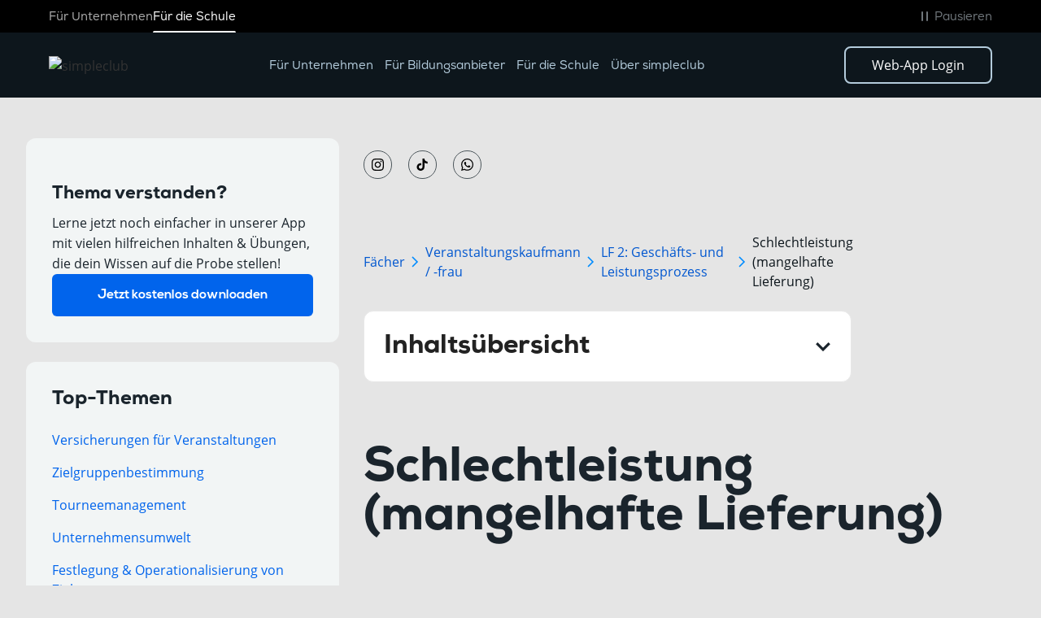

--- FILE ---
content_type: text/html; charset=utf-8
request_url: https://simpleclub.com/lessons/veranstaltungskaufmann--frau-schlechtleistung-mangelhafte-lieferung
body_size: 30163
content:
<!DOCTYPE html><!-- Last Published: Fri Jan 30 2026 14:23:25 GMT+0000 (Coordinated Universal Time) --><html data-wf-domain="simpleclub.com" data-wf-page="64a2efc99a18a98054f6374c" data-wf-site="611e5a5da418c8b50790ad21" lang="de" data-wf-collection="64a2efc99a18a98054f636c0" data-wf-item-slug="veranstaltungskaufmann--frau-schlechtleistung-mangelhafte-lieferung"><head><meta charset="utf-8"/><title>Schlechtleistung (mangelhafte Lieferung) einfach erklärt - simpleclub</title><meta content="" name="description"/><meta content="Schlechtleistung (mangelhafte Lieferung) einfach erklärt - simpleclub" property="og:title"/><meta content="" property="og:description"/><meta content="https://cdn.prod.website-files.com/611e6fc89a8d46bc52593a6d/6368e3b5486e5b986a51f375_0aedc56a-2617-49b8-b0a2-b01ee5e1bf7f.svg" property="og:image"/><meta content="Schlechtleistung (mangelhafte Lieferung) einfach erklärt - simpleclub" property="twitter:title"/><meta content="" property="twitter:description"/><meta content="https://cdn.prod.website-files.com/611e6fc89a8d46bc52593a6d/6368e3b5486e5b986a51f375_0aedc56a-2617-49b8-b0a2-b01ee5e1bf7f.svg" property="twitter:image"/><meta property="og:type" content="website"/><meta content="summary_large_image" name="twitter:card"/><meta content="width=device-width, initial-scale=1" name="viewport"/><link href="https://cdn.prod.website-files.com/611e5a5da418c8b50790ad21/css/simple-club-dev.shared.570852ea2.min.css" rel="stylesheet" type="text/css" integrity="sha384-VwhS6ijc7f6FWVSvCmIBD8y7lSFES3VunzdAg7zvGmYP96m0Cp1gyME3QC7/fbS8" crossorigin="anonymous"/><style>@media (min-width:992px) {html.w-mod-js:not(.w-mod-ix) [data-w-id="5d65d219-6b0e-bd4c-59be-17a7feec29c1"] {-webkit-transform:translate3d(0, 0, 0) scale3d(1, 1, 1) rotateX(0) rotateY(0) rotateZ(0) skew(0, 0);-moz-transform:translate3d(0, 0, 0) scale3d(1, 1, 1) rotateX(0) rotateY(0) rotateZ(0) skew(0, 0);-ms-transform:translate3d(0, 0, 0) scale3d(1, 1, 1) rotateX(0) rotateY(0) rotateZ(0) skew(0, 0);transform:translate3d(0, 0, 0) scale3d(1, 1, 1) rotateX(0) rotateY(0) rotateZ(0) skew(0, 0);}html.w-mod-js:not(.w-mod-ix) [data-w-id="b66a57a9-9859-569e-e0fe-cf69555b117f"] {opacity:1;}}</style><script type="text/javascript">!function(o,c){var n=c.documentElement,t=" w-mod-";n.className+=t+"js",("ontouchstart"in o||o.DocumentTouch&&c instanceof DocumentTouch)&&(n.className+=t+"touch")}(window,document);</script><link href="https://cdn.prod.website-files.com/611e5a5da418c8b50790ad21/6120ef63e4b96c645c4ce001_257.png" rel="shortcut icon" type="image/x-icon"/><link href="https://cdn.prod.website-files.com/611e5a5da418c8b50790ad21/66a24f4b41aedb4322beb225_webclip_simpleclub.png" rel="apple-touch-icon"/><link href="https://simpleclub.com/lessons/veranstaltungskaufmann--frau-schlechtleistung-mangelhafte-lieferung" rel="canonical"/><script>
  window.dataLayer = window.dataLayer || [];
  function gtag(){dataLayer.push(arguments);}
</script>

<!-- simpleclub webflow embedding -->
<!-- !!! IMPORTANT : DO NOT MAKE ASYNC/DEFER !!! -->
<script>(function(d,l,s,li,hs,hp){var f=d.getElementsByTagName(s)[0],
j=d.createElement(s),lt=d.createElement(li),h=l.host,u='';if(h=='simple-club-dev.webflow.io'||h=='simplec2.webflow.io'){
u=hs;}else if(h=='get.simpleclub.com'||h=='simpleclub.com'||h=='simpleclub.de'||h=='www.simpleclub.de'){u=hp;}
j.id='simpleclub-embed';j.src='https://'+u+'/js/webflow.bundle.js?_=';f.parentNode.insertBefore(j,f);
lt.id='simpleclub-embed-style';lt.rel='stylesheet';lt.type='text/css';lt.href='https://'+u+'/css/webflow.css?_=';f.parentNode.insertBefore(lt,j);
})(document,location,'script','link','simpleclub-embed-stage.web.app','simpleclub-embed.web.app');</script>
<!-- End simpleclub webflow embedding -->

<!-- Google Tag Manager -->
<script>(function(w,d,s,l,i){w[l]=w[l]||[];w[l].push({'gtm.start':
new Date().getTime(),event:'gtm.js'});var f=d.getElementsByTagName(s)[0],
j=d.createElement(s),dl=l!='dataLayer'?'&l='+l:'';j.async=true;j.src=
'https://www.googletagmanager.com/gtm.js?id='+i+dl;f.parentNode.insertBefore(j,f);
})(window,document,'script','dataLayer','GTM-PPLZJ6L');</script>
<!-- End Google Tag Manager -->

<style>
body{
  -webkit-font-smoothing: antialiased;
  -moz-osx-font-smoothing: grayscale;
}

.navbar { backdrop-filter: blur(5px); -webkit-backdrop-filter: blur(5px); } 
</style>



<link rel="preconnect" href="https://cdn.prod.website-files.com" />
<link rel="dns-prefetch" href="https://cdn.prod.website-files.com">

<link rel="sitemap" type="application/xml" title="Sitemap" href="/sitemap.xml">
<link rel="sitemap" type="application/xml" title="Video Sitemap" href="https://api.simpleclub.com/v2/seo/sitemaps/video.xml">
<meta property="og:url" content="https://simpleclub.com/lessons/veranstaltungskaufmann--frau-schlechtleistung-mangelhafte-lieferung" />


<link rel="stylesheet" href="https://cdn.jsdelivr.net/npm/katex@0.15.2/dist/katex.min.css" integrity="sha384-MlJdn/WNKDGXveldHDdyRP1R4CTHr3FeuDNfhsLPYrq2t0UBkUdK2jyTnXPEK1NQ" crossorigin="anonymous">

<!-- CSS import for smartbanner.js -->
<link rel="stylesheet" href="https://cdn.jsdelivr.net/npm/smartbanner.js@1.22.0/dist/smartbanner.min.css" integrity="sha256-Jq6HNEGUmBgxKPIXoP6ZpW86fU2d2Rj8aLqHWW7bkfA=" crossorigin="anonymous">

<!-- Start SmartBanner configuration -->
<meta name="smartbanner:title" content="simpleclub - Die Lernapp">
<meta name="smartbanner:author" content="simpleclub GmbH">
<meta name="smartbanner:price" content="Kostenlos">
<meta name="smartbanner:price-suffix-apple" content=" - Laden im App Store">
<meta name="smartbanner:price-suffix-google" content=" - Jetzt bei Google Play">
<meta name="smartbanner:icon-apple" content="https://is1-ssl.mzstatic.com/image/thumb/Purple116/v4/3f/0f/68/3f0f68d8-8119-a2bc-b946-d6de81606dda/AppIcon-0-0-1x_U007emarketing-0-0-0-7-0-0-sRGB-0-0-0-GLES2_U002c0-512MB-85-220-0-0.jpeg/460x0w.webp">
<meta name="smartbanner:icon-google" content="https://play-lh.googleusercontent.com/867PLdLAwu_jTiz5E6tEEKx-syE7bDPHY67fixuAo1Y4izKoq0Hw4gMXJU_dUl2OeMc=s96-rw">
<meta name="smartbanner:button" content="Zur App">
<meta name="smartbanner:button-apple" content="Zum App Store">
<meta name="smartbanner:button-google" content="Zum Play Store">
<meta name="smartbanner:button-url-apple" content="https://app.eu.adjust.com/na1pr8d">
<meta name="smartbanner:button-url-google" content="https://app.eu.adjust.com/na1pr8d">
<meta name="smartbanner:enabled-platforms" content="android,ios">
<meta name="smartbanner:close-label" content="Close">
<!-- after 24 hours the banner is shown again -->
<meta name="smartbanner:hide-ttl" content="86400000">
<!-- End SmartBanner configuration -->

<style>
  .katex-display .katex{
    text-align: left;
  }
  .lesson-rich-text ul li {
    background-image: url(https://cdn.prod.website-files.com/611e5a5da418c8b50790ad21/61e185fbaef6bd816ec1c824_bullet.svg);
    background-position: 0 7.5px;
    background-size: auto;
    background-repeat: no-repeat;
    padding-left: 20px;
  }
  .lesson-rich-text h6 strong{
    color: #ff1717
  }
  .lesson-rich-text h6 em{
    color: #ff1717
  }
</style><script type="text/javascript">window.__WEBFLOW_CURRENCY_SETTINGS = {"currencyCode":"USD","symbol":"$","decimal":".","fractionDigits":2,"group":",","template":"{{wf {\"path\":\"symbol\",\"type\":\"PlainText\"} }} {{wf {\"path\":\"amount\",\"type\":\"CommercePrice\"} }} {{wf {\"path\":\"currencyCode\",\"type\":\"PlainText\"} }}","hideDecimalForWholeNumbers":false};</script></head><body class="bg-anthracite-50"><div data-color="dark" data-animation="over-right" data-collapse="medium" data-duration="200" data-easing="ease" data-easing2="ease" role="banner" class="nav w-nav"><div class="nav_top"><div class="padding-global"><div class="container-medium"><div class="nav_top-wrapper"><div class="nav_top_wrapper_inner main-links"><a href="https://business.simpleclub.com/" class="nav_top-link">Für Unternehmen</a><a href="/unlimited" class="nav_top-link active-link">Für die Schule</a></div><div class="nav_top_wrapper_inner accessibility-links"><a aria-label="Direkt zum Hauptinhalt springen" href="#main-content" class="nav_skip-content w-inline-block"><svg xmlns="http://www.w3.org/2000/svg" width="100%" viewBox="0 0 24 24" fill="none" aria-hidden="true" class="nav_skip-content-icon"><path d="M7 13L12 18L17 13M7 6L12 11L17 6" stroke="#6F767B" stroke-width="1.5" stroke-linecap="round" stroke-linejoin="round"></path></svg><p class="nav_skip-content-text">Zum Inhalt</p></a><button role="button" aria-label="Animationen und Hintergrundvideos pausieren" data-paused="false" class="nav_pause-animation"><svg xmlns="http://www.w3.org/2000/svg" width="100%" viewBox="0 0 24 24" fill="none" aria-hidden="true" class="nav_pause-animation-icon"><rect x="8" y="6" width="2" height="12" rx="1" fill="#6F767B"></rect><rect x="14" y="6" width="2" height="12" rx="1" fill="#6F767B"></rect></svg><svg xmlns="http://www.w3.org/2000/svg" width="100%" viewBox="0 0 24 24" fill="none" aria-hidden="true" class="nav_play-animation-icon"><path d="M7 7.39334C7 6.75517 7 6.43608 7.14263 6.26019C7.26688 6.10696 7.45679 6.01213 7.66238 6.00068C7.89837 5.98754 8.18295 6.16453 8.75212 6.51853L16.1589 11.1252C16.6292 11.4177 16.8643 11.5639 16.9463 11.7483C17.0179 11.9094 17.0179 12.0906 16.9463 12.2517C16.8643 12.4361 16.6292 12.5823 16.1589 12.8748L8.75212 17.4815C8.18295 17.8355 7.89837 18.0125 7.66238 17.9993C7.45679 17.9879 7.26688 17.893 7.14263 17.7398C7 17.5639 7 17.2448 7 16.6067V7.39334Z" stroke="#6F767B" stroke-width="1.5" stroke-linecap="round" stroke-linejoin="round"></path></svg><p class="nav_pause-animation-text">Pausieren</p></button></div></div></div></div></div><div class="nav_main"><div class="padding-global"><div class="container-medium"><div class="navbar-2025"><a aria-label="Simpleclub homepage" href="/" class="brand-2025 w-nav-brand"><img width="165" height="36" alt="simpleclub" src="https://cdn.prod.website-files.com/611e5a5da418c8b50790ad21/6818791f563c3fc6fb187275_sc_primary-logo_rgb_negative%203.avif" loading="eager" class="nav-logo nav-logo_dark"/><img width="165" height="36" alt="simpleclub" src="https://cdn.prod.website-files.com/611e5a5da418c8b50790ad21/69148f9300e6ddac4dfab015_Logo.svg" loading="eager" class="nav-logo nav-logo_white"/></a><nav role="navigation" class="nav-menu-2025 w-nav-menu"><div class="nav_drop_back nav-menu-back"><a role="menuitem" aria-label="Mobiles Menü schließen" href="#" class="nav_drop_block_close w-button"><svg xmlns="http://www.w3.org/2000/svg" width="100%" viewBox="0 0 19 19" fill="none" class="nav_drop_block_close-arrow-1"><path d="M17.9706 1.00014L1 17.9707" stroke="white" stroke-width="1.5" stroke-linecap="round"></path></svg><svg xmlns="http://www.w3.org/2000/svg" width="100%" viewBox="0 0 19 19" fill="none" class="nav_drop_block_close-arrow-2"><path d="M0.998186 1.00014L17.9688 17.9707" stroke="white" stroke-width="1.5" stroke-linecap="round"></path></svg></a></div><a href="https://business.simpleclub.com/" class="nav-menu_single-link w-nav-link">Für Unternehmen</a><a href="https://business.simpleclub.com/" class="nav-menu_single-link w-nav-link">Für Bildungsanbieter</a><a href="/unlimited" class="nav-menu_single-link w-nav-link">Für die Schule</a><div role="button" tabindex="0" aria-haspopup="true" aria-expanded="false" data-desktop-target="uber-dropdown" data-mobile-target="mobile-dropdown" class="nav-menu_dropdown"><p class="nav-menu_dropdown-text">Über simpleclub</p><svg xmlns="http://www.w3.org/2000/svg" width="100%" viewBox="0 0 10 15" fill="none" class="nav-menu_dropdown-arrow"><path d="M1.05273 1L8.94747 7.5L1.05273 14" stroke="#B3CBDB" stroke-linecap="round" stroke-linejoin="round"></path></svg><div id="uber-dropdown" role="menu" class="nav_drop-wrapper"><div class="nav_drop_content"><div class="padding-global"><div class="container-medium nav_drop_container"><div class="nav_drop nav_drop-uber"><div id="nav_drop_inner" class="nav_drop_inner is-grid prod_inner"><div class="nav_drop_inner_content"><p class="nav_drop_product_heading-mobile">Ressourcen<br/></p><h2 class="text-size-regular text-weight-black nav_drop_ress_heading">Über simpleclub</h2><div class="ress_drop_inner-col_wrapper"><a href="#" role="menuitem" class="ress_drop_inner-col_block hide-block w-inline-block"><div class="ress_drop_inner-col_block_row"><svg xmlns="http://www.w3.org/2000/svg" width="100%" viewBox="0 0 24 24" fill="none" class="ress_drop_inner-col_block-icon dark-menu-icon"><path d="M12 20H5.2C4.07989 20 3.51984 20 3.09202 19.782C2.71569 19.5903 2.40973 19.2843 2.21799 18.908C2 18.4802 2 17.9201 2 16.8V7.2C2 6.07989 2 5.51984 2.21799 5.09202C2.40973 4.71569 2.71569 4.40973 3.09202 4.21799C3.51984 4 4.07989 4 5.2 4H5.6C7.84021 4 8.96031 4 9.81596 4.43597C10.5686 4.81947 11.1805 5.43139 11.564 6.18404C12 7.03968 12 8.15979 12 10.4M12 20V10.4M12 20H18.8C19.9201 20 20.4802 20 20.908 19.782C21.2843 19.5903 21.5903 19.2843 21.782 18.908C22 18.4802 22 17.9201 22 16.8V7.2C22 6.07989 22 5.51984 21.782 5.09202C21.5903 4.71569 21.2843 4.40973 20.908 4.21799C20.4802 4 19.9201 4 18.8 4H18.4C16.1598 4 15.0397 4 14.184 4.43597C13.4314 4.81947 12.8195 5.43139 12.436 6.18404C12 7.03968 12 8.15979 12 10.4" stroke="#B3CBDB" stroke-width="1.5" stroke-linecap="round" stroke-linejoin="round"></path></svg><svg xmlns="http://www.w3.org/2000/svg" width="100%" viewBox="0 0 24 24" fill="none" class="ress_drop_inner-col_block-icon white-menu-icon"><path d="M13.5295 8.35186C12.9571 8.75995 12.2566 9 11.5 9C9.567 9 8 7.433 8 5.5C8 3.567 9.567 2 11.5 2C12.753 2 13.8522 2.65842 14.4705 3.64814M6 20.0872H8.61029C8.95063 20.0872 9.28888 20.1277 9.61881 20.2086L12.3769 20.8789C12.9753 21.0247 13.5988 21.0388 14.2035 20.9214L17.253 20.3281C18.0585 20.1712 18.7996 19.7854 19.3803 19.2205L21.5379 17.1217C22.154 16.5234 22.154 15.5524 21.5379 14.9531C20.9832 14.4134 20.1047 14.3527 19.4771 14.8103L16.9626 16.6449C16.6025 16.9081 16.1643 17.0498 15.7137 17.0498H13.2855L14.8311 17.0498C15.7022 17.0498 16.4079 16.3633 16.4079 15.5159V15.2091C16.4079 14.5055 15.9156 13.892 15.2141 13.7219L12.8286 13.1417C12.4404 13.0476 12.0428 13 11.6431 13C10.6783 13 8.93189 13.7988 8.93189 13.7988L6 15.0249M20 6.5C20 8.433 18.433 10 16.5 10C14.567 10 13 8.433 13 6.5C13 4.567 14.567 3 16.5 3C18.433 3 20 4.567 20 6.5ZM2 14.6L2 20.4C2 20.9601 2 21.2401 2.10899 21.454C2.20487 21.6422 2.35785 21.7951 2.54601 21.891C2.75992 22 3.03995 22 3.6 22H4.4C4.96005 22 5.24008 22 5.45399 21.891C5.64215 21.7951 5.79513 21.6422 5.89101 21.454C6 21.2401 6 20.9601 6 20.4V14.6C6 14.0399 6 13.7599 5.89101 13.546C5.79513 13.3578 5.64215 13.2049 5.45399 13.109C5.24008 13 4.96005 13 4.4 13L3.6 13C3.03995 13 2.75992 13 2.54601 13.109C2.35785 13.2049 2.20487 13.3578 2.10899 13.546C2 13.7599 2 14.0399 2 14.6Z" stroke="#0D161C" stroke-width="1.6" stroke-linecap="round" stroke-linejoin="round"></path></svg><h3 class="ress_drop_inner-col_block-heading">Für Investoren</h3></div><svg xmlns="http://www.w3.org/2000/svg" width="100%" viewBox="0 0 7 13" fill="none" class="nav_drop_produkt-left_wrap_right_block-arrow mobile-arrow"><path d="M1 1L6 6.5L1 12" stroke="white" stroke-linecap="round" stroke-linejoin="round"></path></svg><p class="text-size-tiny"></p><svg xmlns="http://www.w3.org/2000/svg" width="100%" viewBox="0 0 12 11" fill="none" class="ress_drop_inner-col_block-arrow"><path d="M11.46 5.62L6.8 10.3L5.84 9.38L8.76 6.4H0.24V4.82H8.76L5.88 1.82L6.8 0.959999L11.46 5.62Z" fill="#B3CBDB" class="nav_drop_los_block_arrow-path"></path></svg></a><a role="menuitem" href="/careers" class="ress_drop_inner-col_block w-inline-block"><div class="ress_drop_inner-col_block_row"><svg xmlns="http://www.w3.org/2000/svg" width="100%" viewBox="0 0 24 24" fill="none" class="ress_drop_inner-col_block-icon dark-menu-icon"><path d="M17.9998 15.8369C19.4557 16.5683 20.704 17.742 21.6151 19.2096C21.7955 19.5003 21.8857 19.6456 21.9169 19.8468C21.9803 20.2558 21.7006 20.7585 21.3198 20.9204C21.1323 21 20.9215 21 20.4998 21M15.9998 11.5322C17.4816 10.7959 18.4998 9.26686 18.4998 7.5C18.4998 5.73314 17.4816 4.20411 15.9998 3.46776M13.9998 7.5C13.9998 9.98528 11.9851 12 9.49984 12C7.01455 12 4.99984 9.98528 4.99984 7.5C4.99984 5.01472 7.01455 3 9.49984 3C11.9851 3 13.9998 5.01472 13.9998 7.5ZM2.55907 18.9383C4.15337 16.5446 6.66921 15 9.49984 15C12.3305 15 14.8463 16.5446 16.4406 18.9383C16.7899 19.4628 16.9645 19.725 16.9444 20.0599C16.9287 20.3207 16.7578 20.64 16.5494 20.7976C16.2818 21 15.9137 21 15.1775 21H3.82219C3.08601 21 2.71791 21 2.45028 20.7976C2.24189 20.64 2.07092 20.3207 2.05527 20.0599C2.03517 19.725 2.2098 19.4628 2.55907 18.9383Z" stroke="#B3CBDB" stroke-width="1.5" stroke-linecap="round" stroke-linejoin="round"></path></svg><svg xmlns="http://www.w3.org/2000/svg" width="100%" viewBox="0 0 24 24" fill="none" class="ress_drop_inner-col_block-icon white-menu-icon"><path d="M17.9998 15.8369C19.4557 16.5683 20.704 17.742 21.6151 19.2096C21.7955 19.5003 21.8857 19.6456 21.9169 19.8468C21.9803 20.2558 21.7006 20.7585 21.3198 20.9204C21.1323 21 20.9215 21 20.4998 21M15.9998 11.5322C17.4816 10.7959 18.4998 9.26686 18.4998 7.5C18.4998 5.73314 17.4816 4.20411 15.9998 3.46776M13.9998 7.5C13.9998 9.98528 11.9851 12 9.49984 12C7.01455 12 4.99984 9.98528 4.99984 7.5C4.99984 5.01472 7.01455 3 9.49984 3C11.9851 3 13.9998 5.01472 13.9998 7.5ZM2.55907 18.9383C4.15337 16.5446 6.66921 15 9.49984 15C12.3305 15 14.8463 16.5446 16.4406 18.9383C16.7899 19.4628 16.9645 19.725 16.9444 20.0599C16.9287 20.3207 16.7578 20.64 16.5494 20.7976C16.2818 21 15.9137 21 15.1775 21H3.82219C3.08601 21 2.71791 21 2.45028 20.7976C2.24189 20.64 2.07092 20.3207 2.05527 20.0599C2.03517 19.725 2.2098 19.4628 2.55907 18.9383Z" stroke="#0D161C" stroke-width="1.5" stroke-linecap="round" stroke-linejoin="round"></path></svg><h3 class="ress_drop_inner-col_block-heading">Karriere</h3></div><svg xmlns="http://www.w3.org/2000/svg" width="100%" viewBox="0 0 7 13" fill="none" class="nav_drop_produkt-left_wrap_right_block-arrow mobile-arrow"><path d="M1 1L6 6.5L1 12" stroke="white" stroke-linecap="round" stroke-linejoin="round"></path></svg><p class="text-size-tiny">We’re hiring!</p><svg xmlns="http://www.w3.org/2000/svg" width="100%" viewBox="0 0 12 11" fill="none" class="ress_drop_inner-col_block-arrow"><path d="M11.46 5.62L6.8 10.3L5.84 9.38L8.76 6.4H0.24V4.82H8.76L5.88 1.82L6.8 0.959999L11.46 5.62Z" fill="#B3CBDB" class="nav_drop_los_block_arrow-path"></path></svg></a><a href="/press" role="menuitem" class="ress_drop_inner-col_block w-inline-block"><div class="ress_drop_inner-col_block_row"><svg xmlns="http://www.w3.org/2000/svg" width="100%" viewBox="0 0 24 24" fill="none" class="ress_drop_inner-col_block-icon dark-menu-icon"><path d="M22 7.99992V11.9999M10.25 5.49991H6.8C5.11984 5.49991 4.27976 5.49991 3.63803 5.82689C3.07354 6.11451 2.6146 6.57345 2.32698 7.13794C2 7.77968 2 8.61976 2 10.2999L2 11.4999C2 12.4318 2 12.8977 2.15224 13.2653C2.35523 13.7553 2.74458 14.1447 3.23463 14.3477C3.60218 14.4999 4.06812 14.4999 5 14.4999V18.7499C5 18.9821 5 19.0982 5.00963 19.1959C5.10316 20.1455 5.85441 20.8968 6.80397 20.9903C6.90175 20.9999 7.01783 20.9999 7.25 20.9999C7.48217 20.9999 7.59826 20.9999 7.69604 20.9903C8.64559 20.8968 9.39685 20.1455 9.49037 19.1959C9.5 19.0982 9.5 18.9821 9.5 18.7499V14.4999H10.25C12.0164 14.4999 14.1772 15.4468 15.8443 16.3556C16.8168 16.8857 17.3031 17.1508 17.6216 17.1118C17.9169 17.0756 18.1402 16.943 18.3133 16.701C18.5 16.4401 18.5 15.9179 18.5 14.8736V5.1262C18.5 4.08191 18.5 3.55976 18.3133 3.2988C18.1402 3.05681 17.9169 2.92421 17.6216 2.88804C17.3031 2.84903 16.8168 3.11411 15.8443 3.64427C14.1772 4.55302 12.0164 5.49991 10.25 5.49991Z" stroke="#B3CBDB" stroke-width="1.5" stroke-linecap="round" stroke-linejoin="round"></path></svg><svg xmlns="http://www.w3.org/2000/svg" width="100%" viewBox="0 0 24 24" fill="none" class="ress_drop_inner-col_block-icon white-menu-icon"><path d="M22 7.99992V11.9999M10.25 5.49991H6.8C5.11984 5.49991 4.27976 5.49991 3.63803 5.82689C3.07354 6.11451 2.6146 6.57345 2.32698 7.13794C2 7.77968 2 8.61976 2 10.2999L2 11.4999C2 12.4318 2 12.8977 2.15224 13.2653C2.35523 13.7553 2.74458 14.1447 3.23463 14.3477C3.60218 14.4999 4.06812 14.4999 5 14.4999V18.7499C5 18.9821 5 19.0982 5.00963 19.1959C5.10316 20.1455 5.85441 20.8968 6.80397 20.9903C6.90175 20.9999 7.01783 20.9999 7.25 20.9999C7.48217 20.9999 7.59826 20.9999 7.69604 20.9903C8.64559 20.8968 9.39685 20.1455 9.49037 19.1959C9.5 19.0982 9.5 18.9821 9.5 18.7499V14.4999H10.25C12.0164 14.4999 14.1772 15.4468 15.8443 16.3556C16.8168 16.8857 17.3031 17.1508 17.6216 17.1118C17.9169 17.0756 18.1402 16.943 18.3133 16.701C18.5 16.4401 18.5 15.9179 18.5 14.8736V5.1262C18.5 4.08191 18.5 3.55976 18.3133 3.2988C18.1402 3.05681 17.9169 2.92421 17.6216 2.88804C17.3031 2.84903 16.8168 3.11411 15.8443 3.64427C14.1772 4.55302 12.0164 5.49991 10.25 5.49991Z" stroke="#0D161C" stroke-width="1.5" stroke-linecap="round" stroke-linejoin="round"></path></svg><h3 class="ress_drop_inner-col_block-heading">Presse</h3></div><svg xmlns="http://www.w3.org/2000/svg" width="100%" viewBox="0 0 7 13" fill="none" class="nav_drop_produkt-left_wrap_right_block-arrow mobile-arrow"><path d="M1 1L6 6.5L1 12" stroke="white" stroke-linecap="round" stroke-linejoin="round"></path></svg><p class="text-size-tiny">Willkommen im simpleclub Newsroom</p><svg xmlns="http://www.w3.org/2000/svg" width="100%" viewBox="0 0 12 11" fill="none" class="ress_drop_inner-col_block-arrow"><path d="M11.46 5.62L6.8 10.3L5.84 9.38L8.76 6.4H0.24V4.82H8.76L5.88 1.82L6.8 0.959999L11.46 5.62Z" fill="#B3CBDB" class="nav_drop_los_block_arrow-path"></path></svg></a><a role="menuitem" href="https://support.simpleclub.com/hc/de" class="ress_drop_inner-col_block w-inline-block"><div class="ress_drop_inner-col_block_row"><svg xmlns="http://www.w3.org/2000/svg" width="100%" viewBox="0 0 24 24" fill="none" class="ress_drop_inner-col_block-icon dark-menu-icon"><path d="M17.98 10.79V14.79C17.98 15.05 17.97 15.3 17.94 15.54C17.71 18.24 16.12 19.58 13.19 19.58H12.79C12.54 19.58 12.3 19.7 12.15 19.9L10.95 21.5C10.42 22.21 9.56 22.21 9.03 21.5L7.82999 19.9C7.69999 19.73 7.41 19.58 7.19 19.58H6.79001C3.60001 19.58 2 18.79 2 14.79V10.79C2 7.86001 3.35001 6.27001 6.04001 6.04001C6.28001 6.01001 6.53001 6 6.79001 6H13.19C16.38 6 17.98 7.60001 17.98 10.79Z" stroke="#B3CBDB" stroke-width="1.5" stroke-miterlimit="10" stroke-linecap="round" stroke-linejoin="round"></path><path d="M21.98 6.79001V10.79C21.98 13.73 20.63 15.31 17.94 15.54C17.97 15.3 17.98 15.05 17.98 14.79V10.79C17.98 7.60001 16.38 6 13.19 6H6.79004C6.53004 6 6.28004 6.01001 6.04004 6.04001C6.27004 3.35001 7.86004 2 10.79 2H17.19C20.38 2 21.98 3.60001 21.98 6.79001Z" stroke="#B3CBDB" stroke-width="1.5" stroke-miterlimit="10" stroke-linecap="round" stroke-linejoin="round"></path><path d="M13.4955 13.25H13.5045" stroke="#B3CBDB" stroke-width="2" stroke-linecap="round" stroke-linejoin="round"></path><path d="M9.9955 13.25H10.0045" stroke="#B3CBDB" stroke-width="2" stroke-linecap="round" stroke-linejoin="round"></path><path d="M6.4955 13.25H6.5045" stroke="#B3CBDB" stroke-width="2" stroke-linecap="round" stroke-linejoin="round"></path></svg><svg xmlns="http://www.w3.org/2000/svg" width="100%" viewBox="0 0 24 24" fill="none" class="ress_drop_inner-col_block-icon white-menu-icon"><path d="M17.98 10.79V14.79C17.98 15.05 17.97 15.3 17.94 15.54C17.71 18.24 16.12 19.58 13.19 19.58H12.79C12.54 19.58 12.3 19.7 12.15 19.9L10.95 21.5C10.42 22.21 9.56 22.21 9.03 21.5L7.82999 19.9C7.69999 19.73 7.41 19.58 7.19 19.58H6.79001C3.60001 19.58 2 18.79 2 14.79V10.79C2 7.86001 3.35001 6.27001 6.04001 6.04001C6.28001 6.01001 6.53001 6 6.79001 6H13.19C16.38 6 17.98 7.60001 17.98 10.79Z" stroke="#0D161C" stroke-width="1.5" stroke-miterlimit="10" stroke-linecap="round" stroke-linejoin="round"></path><path d="M21.98 6.79001V10.79C21.98 13.73 20.63 15.31 17.94 15.54C17.97 15.3 17.98 15.05 17.98 14.79V10.79C17.98 7.60001 16.38 6 13.19 6H6.79004C6.53004 6 6.28004 6.01001 6.04004 6.04001C6.27004 3.35001 7.86004 2 10.79 2H17.19C20.38 2 21.98 3.60001 21.98 6.79001Z" stroke="#0D161C" stroke-width="1.5" stroke-miterlimit="10" stroke-linecap="round" stroke-linejoin="round"></path><path d="M13.4955 13.25H13.5045" stroke="#0D161C" stroke-width="2" stroke-linecap="round" stroke-linejoin="round"></path><path d="M9.9955 13.25H10.0045" stroke="#0D161C" stroke-width="2" stroke-linecap="round" stroke-linejoin="round"></path><path d="M6.4955 13.25H6.5045" stroke="#0D161C" stroke-width="2" stroke-linecap="round" stroke-linejoin="round"></path></svg><h3 class="ress_drop_inner-col_block-heading">Support &amp; Kontakt</h3></div><svg xmlns="http://www.w3.org/2000/svg" width="100%" viewBox="0 0 7 13" fill="none" class="nav_drop_produkt-left_wrap_right_block-arrow mobile-arrow"><path d="M1 1L6 6.5L1 12" stroke="white" stroke-linecap="round" stroke-linejoin="round"></path></svg><p class="text-size-tiny">Hilfe &amp; Support</p><svg xmlns="http://www.w3.org/2000/svg" width="100%" viewBox="0 0 12 11" fill="none" class="ress_drop_inner-col_block-arrow"><path d="M11.46 5.62L6.8 10.3L5.84 9.38L8.76 6.4H0.24V4.82H8.76L5.88 1.82L6.8 0.959999L11.46 5.62Z" fill="#B3CBDB" class="nav_drop_los_block_arrow-path"></path></svg></a></div></div></div></div></div></div></div></div></div><div class="navbar-cta_buttons-mobile"><a href="/unlimited" class="navbar-cta mobile-cta w-button">Jetzt kaufen</a></div></nav><div class="navbar-cta_buttons"><a href="https://app.simpleclub.com/" target="_blank" class="navbar-cta w-button">Web-App Login</a></div><div class="hamburger-btn w-nav-button"><div class="hamburger-btn_wrapper"><div class="hamburger-btn_line-top"></div><div class="hamburger-btn_line-midle"></div><div class="hamburger-btn_line-botom"></div></div></div></div></div></div><div id="mobile-dropdown" role="menu" class="mobile-dropdown"><div class="nav_drop_back"><a role="menuitem" href="#" class="nav_drop_back_button w-button">Zurück<svg xmlns="http://www.w3.org/2000/svg" width="100%" viewBox="0 0 6 11" fill="none" class="nav_drop_back_button-arrow"><path d="M5.15234 1L0.998498 5.5L5.15234 10" stroke="white" stroke-linecap="round" stroke-linejoin="round"></path></svg></a><a aria-label="Mobiles Menü schließen" role="menuitem" href="#" class="nav_drop_block_close w-button"><svg xmlns="http://www.w3.org/2000/svg" width="100%" viewBox="0 0 19 19" fill="none" aria-hidden="true" class="nav_drop_block_close-arrow-1"><path d="M17.9706 1.00014L1 17.9707" stroke="white" stroke-width="1.5" stroke-linecap="round"></path></svg><svg xmlns="http://www.w3.org/2000/svg" width="100%" viewBox="0 0 19 19" fill="none" aria-hidden="true" class="nav_drop_block_close-arrow-2"><path d="M0.998186 1.00014L17.9688 17.9707" stroke="white" stroke-width="1.5" stroke-linecap="round"></path></svg></a></div><div class="mobile-dropdown_content"></div></div></div><div class="dropdown-background"></div><div class="navbar_banner"><div class="navbar_banner_wrapper"><div class="navbar_banner_list"><div class="w-dyn-list"><div role="list" class="w-dyn-items"><div role="listitem" class="w-dyn-item"><div class="navbar_banner_list_item"><div class="w-richtext"><div class="w-embed"><p class="navbar-banner_x-tag"><span class="x-tag-color">XMAS</span> FLASH SALE</p></div></div><div class="sales-banner-title dark-background"><div class="text-color-white text-size-regular">unlimited Bestpreis + 30 Tage Geld-zurück-Garantie</div></div><div class="navbar_banner-right"><div id="js-countdown" class="sales-banner-countdown-wrapper dark-banner"><div class="banner-countdown-box"><div id="days" class="banner-countdown-item text-color-dark"></div><div class="banner-countdown-label text-color-dark">Tage</div></div><div class="sales-banner-countdown-divider"></div><div class="banner-countdown-box"><div id="hours" class="banner-countdown-item text-color-dark"></div><div class="banner-countdown-label text-color-dark">Stunden</div></div><div class="banner-countdown-box"><div id="minutes" class="banner-countdown-item text-color-dark"></div><div class="banner-countdown-label text-color-dark">Minuten</div></div><div class="banner-countdown-box"><div id="seconds" class="banner-countdown-item text-color-dark"></div><div class="banner-countdown-label text-color-dark">Sekunden</div></div></div><a href="/unlimited" class="navbar_banner-btn w-button">Jetzt starten</a></div></div></div></div></div></div><button type="button" aria-label="Banner schließen" class="navbar_banner-close-btn"><img src="https://cdn.prod.website-files.com/611e5a5da418c8b50790ad21/61261405336ed74aa2dfe223_close%20(2).svg" loading="lazy" width="24" height="24" alt="close" class="navbar_banner-close-btn-icon"/></button></div></div></div><div class="global-styles"><div class="global-custom-code w-embed"><style>
:root {
  --font-size--h1: 4.5rem;
  --font-size--h2: 3.5rem;
  --font-size--h3: 3rem;
  --font-size--h4: 2.25rem;
  --font-size--h5: 2rem;
  --font-size--h6: 1.75rem;
  --font-size--main-xl: 1.5rem;
  --font-size--main-large: 1.25rem;
  --font-size--main-medium: 1.125rem;
  --font-size--main-regular: 1rem;
  --font-size--main-small: 0.875rem;
  --font-size--main-tiny: 0.75rem;
  
  @media screen and (max-width: 991px){
  	--font-size--h1: 3rem;
    --font-size--h2: 2.5rem;
    --font-size--h3: 2.25rem;
    --font-size--h4: 2rem;
    --font-size--h5: 1.75rem;
    --font-size--h6: 1.5rem;
    --font-size--main-xl: 1.375rem;
    --font-size--main-large: 1.25rem;
    --font-size--main-medium: 1.125rem;
    --font-size--main-regular: 1rem;
    --font-size--main-small: 0.875rem;
    --font-size--main-tiny: 0.75rem;    
  }
  
  @media screen and (max-width: 767px){
  	--font-size--h1: 2.25rem;
    --font-size--h2: 2rem;
    --font-size--h3: 1.75rem;
    --font-size--h4: 1.5rem;
    --font-size--h5: 1.25rem;
    --font-size--h6: 1.125rem;
    --font-size--main-xl: 1.25rem;
    --font-size--main-large: 1.125rem;
    --font-size--main-medium: 1rem;
    --font-size--main-regular: 0.875rem;
    --font-size--main-small: 0.75rem;
    --font-size--main-tiny: 0.75rem;     
  }
  
  
  --container-max-width: 1160px;          /* Max width for the content */
  --container-padding: 16px;             /* Padding between columns */
  
  --column-count: 12;                    /* Number of columns */
  @media screen and (max-width: 991px){
  	--column-count: 8;      
  }
  @media screen and (max-width: 767px){
  	--column-count: 4;      
  }
  
  --site--gutter: 20px;
  @media screen and (max-width: 767px){
  	--site--gutter: 16px;     
  }
  
  --site--gutter-total: calc(var(--site--gutter) * (var(--column-count) - 1));

  /* Calculate individual column width */
  --column-width--1: calc(
    (var(--container-max-width) - var(--site--gutter-total)) / var(--column-count)
  );

  /* Define reusable breakout and grid layouts */
  --breakout-start: [full-start] minmax(0, 1fr) [content-start];
  --breakout-end: [content-end] minmax(0, 1fr) [full-end];

  /* Full grid with outer breakout columns */
  --grid-breakout: var(--breakout-start) 
                   repeat(var(--column-count), minmax(0, var(--column-width--1))) 
                   var(--breakout-end);
}

/***********************************************
 Please keep this css code to improve the font quality 
***********************************************/
* {
  -webkit-font-smoothing: antialiased;
  -moz-osx-font-smoothing: grayscale;
   text-rendering: optimizeLegibility;
}

body {
  font-smoothing: antialiased;
  -moz-text-size-adjust: none;
	-webkit-text-size-adjust: none;
	text-size-adjust: none;
}

/* Make sure containers never lose their center alignment*/
.container-medium, .container-small, .container-large {
  margin-right: auto !important;
  margin-left: auto !important;
}

/* Get rid of top margin on first element in any rich text element */
.w-richtext > :not(div):first-child, .w-richtext > div:first-child > :first-child {
  margin-top: 0 !important;
}

/* Get rid of bottom margin on last element in any rich text element */
.w-richtext>:last-child, .w-richtext ol li:last-child, .w-richtext ul li:last-child {
	margin-bottom: 0 !important;
}

/***********************************************
 remove scroll bounce
***********************************************/
body { overscroll-behavior: none; }

/***********************************************
 container styles
***********************************************/
.w-container {
  container-type: inline-size;
}

p{
	margin-bottom: 0px;
}

.w-background-video>video{
	position: static;
}

[data-campaign="sale"]{
	display: none !important;
}

</style></div></div><main><section class="section lessons-hero display-none"></section><section class="section lessons-section overflow-hidden"><div class="container lessons-content"><div id="w-node-_4dfba2d6-5f74-457f-15bd-0173af742fc7-54f6374c" class="lessons-right-column"><div class="related-topics-wrap w-condition-invisible"><h2 class="h4-style margin-24">Ähnliche Themen</h2><div class="full-width w-dyn-list"><div class="w-dyn-empty"><div>No items found.</div></div></div></div><a href="#" class="cta-right-image display-none w-inline-block"><img src="https://cdn.prod.website-files.com/611e5a5da418c8b50790ad21/619d6a8d133ef36615c35edf_Mask%20Group%20(1).webp" loading="lazy" sizes="(max-width: 854px) 100vw, 854px" srcset="https://cdn.prod.website-files.com/611e5a5da418c8b50790ad21/619d6a8d133ef36615c35edf_Mask%20Group%20(1)-p-500.webp 500w, https://cdn.prod.website-files.com/611e5a5da418c8b50790ad21/619d6a8d133ef36615c35edf_Mask%20Group%20(1).webp 854w" alt="A man giving the ok hand sign" class="cover-image"/></a><div class="featured-card margin-m app-promo-card"><img src="https://cdn.prod.website-files.com/611e5a5da418c8b50790ad21/6346b3233ce4be31961fe591_jonas-1.avif" loading="lazy" sizes="(max-width: 1080px) 100vw, 1080px" srcset="https://cdn.prod.website-files.com/611e5a5da418c8b50790ad21/6346b3233ce4be31961fe591_jonas-1-p-500.avif 500w, https://cdn.prod.website-files.com/611e5a5da418c8b50790ad21/6346b3233ce4be31961fe591_jonas-1.avif 1080w" alt="" class="app-promo-image"/><h2 class="h6">Thema verstanden?</h2><p>Lerne jetzt noch einfacher in unserer App mit vielen hilfreichen Inhalten &amp; Übungen, die dein Wissen auf die Probe stellen!</p><div class="promote-app-card"><a href="https://app.eu.adjust.com/na1pr8d" target="_blank" class="button-7 padding-16 w-button">Jetzt kostenlos downloaden</a></div></div><div class="featured-card"><h2 class="h4-style margin-24">Top-Themen</h2><div class="featured-topics-list-wrap w-dyn-list"><div role="list" class="featured-topics-list-item w-dyn-items"><div role="listitem" class="featured-topic-item w-dyn-item"><a data-w-id="b66a57a9-9859-569e-e0fe-cf69555b117f" href="/lessons/veranstaltungskaufmann--frau-versicherungen-fur-veranstaltungen-c">Versicherungen für Veranstaltungen</a></div><div role="listitem" class="featured-topic-item w-dyn-item"><a data-w-id="b66a57a9-9859-569e-e0fe-cf69555b117f" href="/lessons/veranstaltungskaufmann--frau-zielgruppenbestimmung-f">Zielgruppenbestimmung</a></div><div role="listitem" class="featured-topic-item w-dyn-item"><a data-w-id="b66a57a9-9859-569e-e0fe-cf69555b117f" href="/lessons/veranstaltungskaufmann--frau-tourneemanagement-3">Tourneemanagement</a></div><div role="listitem" class="featured-topic-item w-dyn-item"><a data-w-id="b66a57a9-9859-569e-e0fe-cf69555b117f" href="/lessons/veranstaltungskaufmann--frau-unternehmensumwelt">Unternehmensumwelt</a></div><div role="listitem" class="featured-topic-item w-dyn-item"><a data-w-id="b66a57a9-9859-569e-e0fe-cf69555b117f" href="/lessons/veranstaltungskaufmann--frau-festlegung-operationalisierung-von-zielen">Festlegung &amp; Operationalisierung von Zielen</a></div><div role="listitem" class="featured-topic-item w-dyn-item"><a data-w-id="b66a57a9-9859-569e-e0fe-cf69555b117f" href="/lessons/veranstaltungskaufmann--frau-betrieblicher-transformationsprozess">Betrieblicher Transformationsprozess</a></div><div role="listitem" class="featured-topic-item w-dyn-item"><a data-w-id="b66a57a9-9859-569e-e0fe-cf69555b117f" href="/lessons/medizinischer-fachangestellter-erste-hilfe">Erste Hilfe</a></div><div role="listitem" class="featured-topic-item w-dyn-item"><a data-w-id="b66a57a9-9859-569e-e0fe-cf69555b117f" href="/lessons/veranstaltungskaufmann--frau-versicherungen-fur-veranstaltungen">Versicherungen für Veranstaltungen</a></div><div role="listitem" class="featured-topic-item w-dyn-item"><a data-w-id="b66a57a9-9859-569e-e0fe-cf69555b117f" href="/lessons/veranstaltungskaufmann--frau-zielgruppenbestimmung">Zielgruppenbestimmung</a></div><div role="listitem" class="featured-topic-item w-dyn-item"><a data-w-id="b66a57a9-9859-569e-e0fe-cf69555b117f" href="/lessons/veranstaltungskaufmann--frau-tourneemanagement">Tourneemanagement</a></div><div role="listitem" class="featured-topic-item w-dyn-item"><a data-w-id="b66a57a9-9859-569e-e0fe-cf69555b117f" href="/lessons/veranstaltungskaufmann--frau-corporate-social-responsibility">Corporate Social Responsibility</a></div><div role="listitem" class="featured-topic-item w-dyn-item"><a data-w-id="b66a57a9-9859-569e-e0fe-cf69555b117f" href="/lessons/veranstaltungskaufmann--frau-kreditsicherheiten">Kreditsicherheiten</a></div><div role="listitem" class="featured-topic-item w-dyn-item"><a data-w-id="b66a57a9-9859-569e-e0fe-cf69555b117f" href="/lessons/veranstaltungskaufmann--frau-langfristige-finanzierungsmoglichkeiten">Langfristige Finanzierungsmöglichkeiten</a></div><div role="listitem" class="featured-topic-item w-dyn-item"><a data-w-id="b66a57a9-9859-569e-e0fe-cf69555b117f" href="/lessons/veranstaltungskaufmann--frau-kurzfristige-kreditmoglichkeiten">Kurzfristige Kreditmöglichkeiten</a></div><div role="listitem" class="featured-topic-item w-dyn-item"><a data-w-id="b66a57a9-9859-569e-e0fe-cf69555b117f" href="/lessons/veranstaltungskaufmann--frau-grundlagen-kredite">Kredite Grundlagen</a></div><div role="listitem" class="featured-topic-item w-dyn-item"><a data-w-id="b66a57a9-9859-569e-e0fe-cf69555b117f" href="/lessons/veranstaltungskaufmann--frau-leasing">Leasing</a></div><div role="listitem" class="featured-topic-item w-dyn-item"><a data-w-id="b66a57a9-9859-569e-e0fe-cf69555b117f" href="/lessons/veranstaltungskaufmann--frau-zahlungsschwierigkeiten">Zahlungsschwierigkeiten</a></div><div role="listitem" class="featured-topic-item w-dyn-item"><a data-w-id="b66a57a9-9859-569e-e0fe-cf69555b117f" href="/lessons/veranstaltungskaufmann--frau-beteiligungsfinanzierung">Beteiligungsfinanzierung</a></div><div role="listitem" class="featured-topic-item w-dyn-item"><a data-w-id="b66a57a9-9859-569e-e0fe-cf69555b117f" href="/lessons/veranstaltungskaufmann--frau-selbstfinanzierung">Selbstfinanzierung</a></div><div role="listitem" class="featured-topic-item w-dyn-item"><a data-w-id="b66a57a9-9859-569e-e0fe-cf69555b117f" href="/lessons/veranstaltungskaufmann--frau-verabschiedung">Verabschiedung</a></div><div role="listitem" class="featured-topic-item w-dyn-item"><a data-w-id="b66a57a9-9859-569e-e0fe-cf69555b117f" href="/lessons/veranstaltungskaufmann--frau-kaufabschluss">Kaufabschluss</a></div><div role="listitem" class="featured-topic-item w-dyn-item"><a data-w-id="b66a57a9-9859-569e-e0fe-cf69555b117f" href="/lessons/veranstaltungskaufmann--frau-erganzungs--und-zusatzangebote">Ergänzungs- und Zusatzangebote</a></div><div role="listitem" class="featured-topic-item w-dyn-item"><a data-w-id="b66a57a9-9859-569e-e0fe-cf69555b117f" href="/lessons/veranstaltungskaufmann--frau-alternativangebote">Alternativangebote</a></div><div role="listitem" class="featured-topic-item w-dyn-item"><a data-w-id="b66a57a9-9859-569e-e0fe-cf69555b117f" href="/lessons/veranstaltungskaufmann--frau-kundeneinwande">Kundeneinwände</a></div><div role="listitem" class="featured-topic-item w-dyn-item"><a data-w-id="b66a57a9-9859-569e-e0fe-cf69555b117f" href="/lessons/veranstaltungskaufmann--frau-preisgesprach">Preisgespräch</a></div><div role="listitem" class="featured-topic-item w-dyn-item"><a data-w-id="b66a57a9-9859-569e-e0fe-cf69555b117f" href="/lessons/veranstaltungskaufmann--frau-kundenbezogene-argumentation">Kundenbezogene Argumentation</a></div><div role="listitem" class="featured-topic-item w-dyn-item"><a data-w-id="b66a57a9-9859-569e-e0fe-cf69555b117f" href="/lessons/veranstaltungskaufmann--frau-grundsatze-warenvorlage">Grundsätze Warenvorlage</a></div><div role="listitem" class="featured-topic-item w-dyn-item"><a data-w-id="b66a57a9-9859-569e-e0fe-cf69555b117f" href="/lessons/veranstaltungskaufmann--frau-fragetechniken">Fragetechniken</a></div><div role="listitem" class="featured-topic-item w-dyn-item"><a data-w-id="b66a57a9-9859-569e-e0fe-cf69555b117f" href="/lessons/veranstaltungskaufmann--frau-sprache-und-korpersprache">Sprache und Körpersprache</a></div><div role="listitem" class="featured-topic-item w-dyn-item"><a data-w-id="b66a57a9-9859-569e-e0fe-cf69555b117f" href="/lessons/veranstaltungskaufmann--frau-angebotskurve">Angebotskurve</a></div><div role="listitem" class="featured-topic-item w-dyn-item"><a data-w-id="b66a57a9-9859-569e-e0fe-cf69555b117f" href="/lessons/veranstaltungskaufmann--frau-verhalten-der-anbietenden">Verhalten der Anbietenden</a></div><div role="listitem" class="featured-topic-item w-dyn-item"><a data-w-id="b66a57a9-9859-569e-e0fe-cf69555b117f" href="/lessons/veranstaltungskaufmann--frau-verhalten-der-nachfragerinnen">Verhalten der Nachfrager:innen</a></div><div role="listitem" class="featured-topic-item w-dyn-item"><a data-w-id="b66a57a9-9859-569e-e0fe-cf69555b117f" href="/lessons/veranstaltungskaufmann--frau-wettbewerbspolitik">Wettbewerbspolitik</a></div><div role="listitem" class="featured-topic-item w-dyn-item"><a data-w-id="b66a57a9-9859-569e-e0fe-cf69555b117f" href="/lessons/veranstaltungskaufmann--frau-konzentrationsformen">Konzentrationsformen</a></div><div role="listitem" class="featured-topic-item w-dyn-item"><a data-w-id="b66a57a9-9859-569e-e0fe-cf69555b117f" href="/lessons/veranstaltungskaufmann--frau-kooperationsformen">Kooperationsformen</a></div><div role="listitem" class="featured-topic-item w-dyn-item"><a data-w-id="b66a57a9-9859-569e-e0fe-cf69555b117f" href="/lessons/veranstaltungskaufmann--frau-nachhaltigkeit">Nachhaltigkeit</a></div><div role="listitem" class="featured-topic-item w-dyn-item"><a data-w-id="b66a57a9-9859-569e-e0fe-cf69555b117f" href="/lessons/veranstaltungskaufmann--frau-bedurfnisse-bedarf-nachfrage">Bedürfnisse, Bedarf &amp; Nachfrage</a></div><div role="listitem" class="featured-topic-item w-dyn-item"><a data-w-id="b66a57a9-9859-569e-e0fe-cf69555b117f" href="/lessons/veranstaltungskaufmann--frau-avalkredit">Avalkredit</a></div><div role="listitem" class="featured-topic-item w-dyn-item"><a data-w-id="b66a57a9-9859-569e-e0fe-cf69555b117f" href="/lessons/veranstaltungskaufmann--frau-leasing-vs-ratenkredit-am-beispiel-eines-pkw">Leasing vs Ratenkredit am Beispiel eines PKW</a></div><div role="listitem" class="featured-topic-item w-dyn-item"><a data-w-id="b66a57a9-9859-569e-e0fe-cf69555b117f" href="/lessons/veranstaltungskaufmann--frau-leasingvertrage">Leasingverträge</a></div><div role="listitem" class="featured-topic-item w-dyn-item"><a data-w-id="b66a57a9-9859-569e-e0fe-cf69555b117f" href="/lessons/veranstaltungskaufmann--frau-finanzierungsmoglichkeiten-fur-firmenkunden">Finanzierungsmöglichkeiten für Firmenkunden</a></div><div role="listitem" class="featured-topic-item w-dyn-item"><a data-w-id="b66a57a9-9859-569e-e0fe-cf69555b117f" href="/lessons/veranstaltungskaufmann--frau-swot-analyse">SWOT-Analyse</a></div><div role="listitem" class="featured-topic-item w-dyn-item"><a data-w-id="b66a57a9-9859-569e-e0fe-cf69555b117f" href="/lessons/veranstaltungskaufmann--frau-grundlagen-controlling">Grundlagen Controlling</a></div><div role="listitem" class="featured-topic-item w-dyn-item"><a data-w-id="b66a57a9-9859-569e-e0fe-cf69555b117f" href="/lessons/veranstaltungskaufmann--frau-kaufmannische-preisstrategien">Kaufmännische Preisstrategien</a></div><div role="listitem" class="featured-topic-item w-dyn-item"><a data-w-id="b66a57a9-9859-569e-e0fe-cf69555b117f" href="/lessons/veranstaltungskaufmann--frau-preisbildung">Preisbildung</a></div><div role="listitem" class="featured-topic-item w-dyn-item"><a data-w-id="b66a57a9-9859-569e-e0fe-cf69555b117f" href="/lessons/veranstaltungskaufmann--frau-einflussgrosen-des-preises">Einflussgrößen des Preises</a></div><div role="listitem" class="featured-topic-item w-dyn-item"><a data-w-id="b66a57a9-9859-569e-e0fe-cf69555b117f" href="/lessons/veranstaltungskaufmann--frau-rohgewinnreingewinn">Rohgewinn/Reingewinn</a></div><div role="listitem" class="featured-topic-item w-dyn-item"><a data-w-id="b66a57a9-9859-569e-e0fe-cf69555b117f" href="/lessons/veranstaltungskaufmann--frau-gewinnzuschlag-und-nettoverkaufspreis">Gewinnzuschlag und Nettoverkaufspreis</a></div><div role="listitem" class="featured-topic-item w-dyn-item"><a data-w-id="b66a57a9-9859-569e-e0fe-cf69555b117f" href="/lessons/veranstaltungskaufmann--frau-handlungskostenzuschlag-und-selbstkosten">Handlungskostenzuschlag und Selbstkosten</a></div><div role="listitem" class="featured-topic-item w-dyn-item"><a data-w-id="b66a57a9-9859-569e-e0fe-cf69555b117f" href="/lessons/veranstaltungskaufmann--frau-handelsspanne">Handelsspanne</a></div><div role="listitem" class="featured-topic-item w-dyn-item"><a data-w-id="b66a57a9-9859-569e-e0fe-cf69555b117f" href="/lessons/veranstaltungskaufmann--frau-kalkulationsabschlag">Kalkulationsabschlag</a></div><div role="listitem" class="featured-topic-item w-dyn-item"><a data-w-id="b66a57a9-9859-569e-e0fe-cf69555b117f" href="/lessons/veranstaltungskaufmann--frau-kalkulationsfaktor">Kalkulationsfaktor</a></div><div role="listitem" class="featured-topic-item w-dyn-item"><a data-w-id="b66a57a9-9859-569e-e0fe-cf69555b117f" href="/lessons/veranstaltungskaufmann--frau-kalkulationszuschlag">Kalkulationszuschlag</a></div><div role="listitem" class="featured-topic-item w-dyn-item"><a data-w-id="b66a57a9-9859-569e-e0fe-cf69555b117f" href="/lessons/veranstaltungskaufmann--frau-analyse-der-ertrage">Analyse der Erträge</a></div><div role="listitem" class="featured-topic-item w-dyn-item"><a data-w-id="b66a57a9-9859-569e-e0fe-cf69555b117f" href="/lessons/veranstaltungskaufmann--frau-analyse-der-aufwendungen">Analyse der Aufwendungen</a></div><div role="listitem" class="featured-topic-item w-dyn-item"><a data-w-id="b66a57a9-9859-569e-e0fe-cf69555b117f" href="/lessons/veranstaltungskaufmann--frau-einfacher-und-zusammengesetzter-buchungssatz">Einfacher und zusammengesetzter Buchungssatz</a></div><div role="listitem" class="featured-topic-item w-dyn-item"><a data-w-id="b66a57a9-9859-569e-e0fe-cf69555b117f" href="/lessons/veranstaltungskaufmann--frau-wertveranderungen-in-der-bilanz">Wertveränderungen in der Bilanz</a></div><div role="listitem" class="featured-topic-item w-dyn-item"><a data-w-id="b66a57a9-9859-569e-e0fe-cf69555b117f" href="/lessons/veranstaltungskaufmann--frau-bestandskonto-in-der-ausbildung">Bestandskonto in der Ausbildung</a></div><div role="listitem" class="featured-topic-item w-dyn-item"><a data-w-id="b66a57a9-9859-569e-e0fe-cf69555b117f" href="/lessons/veranstaltungskaufmann--frau-portfolio-analyse">Portfolio-Analyse</a></div><div role="listitem" class="featured-topic-item w-dyn-item"><a data-w-id="b66a57a9-9859-569e-e0fe-cf69555b117f" href="/lessons/veranstaltungskaufmann--frau-prasentationen-erfolgreich-durchfuhren-und-auswerten">Präsentationen erfolgreich durchführen und auswerten</a></div><div role="listitem" class="featured-topic-item w-dyn-item"><a data-w-id="b66a57a9-9859-569e-e0fe-cf69555b117f" href="/lessons/veranstaltungskaufmann--frau-prasentationen-bestmoglich-visualisieren">Präsentationen bestmöglich visualisieren</a></div><div role="listitem" class="featured-topic-item w-dyn-item"><a data-w-id="b66a57a9-9859-569e-e0fe-cf69555b117f" href="/lessons/veranstaltungskaufmann--frau-prasentationen-effektiv-vorbereiten">Präsentationen effektiv vorbereiten</a></div><div role="listitem" class="featured-topic-item w-dyn-item"><a data-w-id="b66a57a9-9859-569e-e0fe-cf69555b117f" href="/lessons/veranstaltungskaufmann--frau-lagerkosten-und-das-risiko-der-lagerhaltung">Lagerkosten und das Risiko der Lagerhaltung</a></div><div role="listitem" class="featured-topic-item w-dyn-item"><a data-w-id="b66a57a9-9859-569e-e0fe-cf69555b117f" href="/lessons/veranstaltungskaufmann--frau-lagerorganisation">Lagerorganisation</a></div><div role="listitem" class="featured-topic-item w-dyn-item"><a data-w-id="b66a57a9-9859-569e-e0fe-cf69555b117f" href="/lessons/veranstaltungskaufmann--frau-lagergrundsatze">Lagergrundsätze</a></div><div role="listitem" class="featured-topic-item w-dyn-item"><a data-w-id="b66a57a9-9859-569e-e0fe-cf69555b117f" href="/lessons/veranstaltungskaufmann--frau-sicherheit-im-lager">Sicherheit im Lager</a></div><div role="listitem" class="featured-topic-item w-dyn-item"><a data-w-id="b66a57a9-9859-569e-e0fe-cf69555b117f" href="/lessons/veranstaltungskaufmann--frau-spezifische-aufgaben-der-warenannahme">Spezifische Aufgaben der Warenannahme</a></div><div role="listitem" class="featured-topic-item w-dyn-item"><a data-w-id="b66a57a9-9859-569e-e0fe-cf69555b117f" href="/lessons/veranstaltungskaufmann--frau-wareneingangskontrolle">Wareneingangskontrolle</a></div><div role="listitem" class="featured-topic-item w-dyn-item"><a data-w-id="b66a57a9-9859-569e-e0fe-cf69555b117f" href="/lessons/veranstaltungskaufmann--frau-bestellung">Bestellung</a></div><div role="listitem" class="featured-topic-item w-dyn-item"><a data-w-id="b66a57a9-9859-569e-e0fe-cf69555b117f" href="/lessons/veranstaltungskaufmann--frau-bedarfs--und-mengenplanung">Bedarfs- und Mengenplanung</a></div><div role="listitem" class="featured-topic-item w-dyn-item"><a data-w-id="b66a57a9-9859-569e-e0fe-cf69555b117f" href="/lessons/veranstaltungskaufmann--frau-aufbau--und-ablauforganisation-des-beschaffungsprozesses">Aufbau- und Ablauforganisation des Beschaffungsprozesses</a></div><div role="listitem" class="featured-topic-item w-dyn-item"><a data-w-id="b66a57a9-9859-569e-e0fe-cf69555b117f" href="/lessons/veranstaltungskaufmann--frau-einkaufskooperationen">Einkaufskooperationen</a></div><div role="listitem" class="featured-topic-item w-dyn-item"><a data-w-id="b66a57a9-9859-569e-e0fe-cf69555b117f" href="/lessons/veranstaltungskaufmann--frau-gesetzliche-sachmangelhaftung">Gesetzliche Sachmängelhaftung</a></div><div role="listitem" class="featured-topic-item w-dyn-item"><a data-w-id="b66a57a9-9859-569e-e0fe-cf69555b117f" href="/lessons/veranstaltungskaufmann--frau-nicht-rechtzeitig-lieferung-lieferverzug">Nicht-rechtzeitig-Lieferung/ Lieferverzug</a></div><div role="listitem" class="featured-topic-item w-dyn-item"><a data-w-id="b66a57a9-9859-569e-e0fe-cf69555b117f" href="/lessons/veranstaltungskaufmann--frau-umweltschutz-im-lager">Umweltschutz im Lager</a></div><div role="listitem" class="featured-topic-item w-dyn-item"><a data-w-id="b66a57a9-9859-569e-e0fe-cf69555b117f" href="/lessons/veranstaltungskaufmann--frau-arbeitssicherheit-im-einzelhandel">Arbeitssicherheit im Einzelhandel</a></div><div role="listitem" class="featured-topic-item w-dyn-item"><a data-w-id="b66a57a9-9859-569e-e0fe-cf69555b117f" href="/lessons/veranstaltungskaufmann--frau-tarifrecht-tarifvertrage">Tarifrecht &amp; Tarifverträge</a></div><div role="listitem" class="featured-topic-item w-dyn-item"><a data-w-id="b66a57a9-9859-569e-e0fe-cf69555b117f" href="/lessons/veranstaltungskaufmann--frau-betriebsrat">Betriebsrat</a></div><div role="listitem" class="featured-topic-item w-dyn-item"><a data-w-id="b66a57a9-9859-569e-e0fe-cf69555b117f" href="/lessons/veranstaltungskaufmann--frau-arbeitsschutz">Arbeitsschutz</a></div><div role="listitem" class="featured-topic-item w-dyn-item"><a data-w-id="b66a57a9-9859-569e-e0fe-cf69555b117f" href="/lessons/veranstaltungskaufmann--frau-gesundheitsschutz">Gesundheitsschutz</a></div><div role="listitem" class="featured-topic-item w-dyn-item"><a data-w-id="b66a57a9-9859-569e-e0fe-cf69555b117f" href="/lessons/veranstaltungskaufmann--frau-rechtsformen">Rechtsformen</a></div><div role="listitem" class="featured-topic-item w-dyn-item"><a data-w-id="b66a57a9-9859-569e-e0fe-cf69555b117f" href="/lessons/veranstaltungskaufmann--frau-potentialanalyse">Potentialanalyse</a></div><div role="listitem" class="featured-topic-item w-dyn-item"><a data-w-id="b66a57a9-9859-569e-e0fe-cf69555b117f" href="/lessons/veranstaltungskaufmann--frau-wirtschaftskreislauf">Wirtschaftskreislauf</a></div><div role="listitem" class="featured-topic-item w-dyn-item"><a data-w-id="b66a57a9-9859-569e-e0fe-cf69555b117f" href="/lessons/veranstaltungskaufmann--frau-marktformen">Marktformen</a></div><div role="listitem" class="featured-topic-item w-dyn-item"><a data-w-id="b66a57a9-9859-569e-e0fe-cf69555b117f" href="/lessons/veranstaltungskaufmann--frau-angebot-nachfrage">Angebot &amp; Nachfrage</a></div><div role="listitem" class="featured-topic-item w-dyn-item"><a data-w-id="b66a57a9-9859-569e-e0fe-cf69555b117f" href="/lessons/veranstaltungskaufmann--frau-wirtschaftskammern">Wirtschaftskammern</a></div><div role="listitem" class="featured-topic-item w-dyn-item"><a data-w-id="b66a57a9-9859-569e-e0fe-cf69555b117f" href="/lessons/veranstaltungskaufmann--frau-staat">Staat</a></div><div role="listitem" class="featured-topic-item w-dyn-item"><a data-w-id="b66a57a9-9859-569e-e0fe-cf69555b117f" href="/lessons/veranstaltungskaufmann--frau-wandlung-der-arbeitswelt">Wandlung der Arbeitswelt</a></div><div role="listitem" class="featured-topic-item w-dyn-item"><a data-w-id="b66a57a9-9859-569e-e0fe-cf69555b117f" href="/lessons/veranstaltungskaufmann--frau-deutschlands-rolle-in-der-weltwirtschaft">Deutschlands Rolle in der Weltwirtschaft</a></div><div role="listitem" class="featured-topic-item w-dyn-item"><a data-w-id="b66a57a9-9859-569e-e0fe-cf69555b117f" href="/lessons/veranstaltungskaufmann--frau-matrix--und-projektorganisation">Matrix- und Projektorganisation</a></div><div role="listitem" class="featured-topic-item w-dyn-item"><a data-w-id="b66a57a9-9859-569e-e0fe-cf69555b117f" href="/lessons/veranstaltungskaufmann--frau-einlinien--stablinien--und-mehrliniensystem">Einlinien-, Stablinien- und Mehrliniensystem</a></div><div role="listitem" class="featured-topic-item w-dyn-item"><a data-w-id="b66a57a9-9859-569e-e0fe-cf69555b117f" href="/lessons/veranstaltungskaufmann--frau-aufbau--und-ablauforganisation">Aufbau- und Ablauforganisation</a></div><div role="listitem" class="featured-topic-item w-dyn-item"><a data-w-id="b66a57a9-9859-569e-e0fe-cf69555b117f" href="/lessons/veranstaltungskaufmann--frau-rechtsformen-von-unternehmen">Rechtsformen von Unternehmen</a></div><div role="listitem" class="featured-topic-item w-dyn-item"><a data-w-id="b66a57a9-9859-569e-e0fe-cf69555b117f" href="/lessons/veranstaltungskaufmann--frau-datensicherheit">Datensicherheit</a></div><div role="listitem" class="featured-topic-item w-dyn-item"><a data-w-id="b66a57a9-9859-569e-e0fe-cf69555b117f" href="/lessons/veranstaltungskaufmann--frau-soziales-sicherungssystem">Soziales Sicherungssystem</a></div><div role="listitem" class="featured-topic-item w-dyn-item"><a data-w-id="b66a57a9-9859-569e-e0fe-cf69555b117f" href="/lessons/veranstaltungskaufmann--frau-schritte-zur-unternehmensgrundung">Schritte zur Unternehmensgründung</a></div><div role="listitem" class="featured-topic-item w-dyn-item"><a data-w-id="b66a57a9-9859-569e-e0fe-cf69555b117f" href="/lessons/veranstaltungskaufmann--frau-kapitalbedarf--beschaffung">Kapitalbedarf &amp; -beschaffung</a></div><div role="listitem" class="featured-topic-item w-dyn-item"><a data-w-id="b66a57a9-9859-569e-e0fe-cf69555b117f" href="/lessons/veranstaltungskaufmann--frau-business-plan">Business Plan</a></div><div role="listitem" class="featured-topic-item w-dyn-item"><a data-w-id="b66a57a9-9859-569e-e0fe-cf69555b117f" href="/lessons/veranstaltungskaufmann--frau-unternehmensgrundung---voraussetzungen-chancen-risiken">Unternehmensgründung - Voraussetzungen, Chancen &amp; Risiken</a></div><div role="listitem" class="featured-topic-item w-dyn-item"><a data-w-id="b66a57a9-9859-569e-e0fe-cf69555b117f" href="/lessons/veranstaltungskaufmann--frau-eigenschaften-von-unternehmen">Eigenschaften von Unternehmen</a></div></div></div></div><div class="cta-form display-none"><div class="lessons-right-form w-form"><form id="wf-form-Lessons-Email-Form" name="wf-form-Lessons-Email-Form" data-name="Lessons Email Form" method="get" data-wf-page-id="64a2efc99a18a98054f6374c" data-wf-element-id="d84ab47f-8c5f-7b21-a200-68259acbf73d"><div class="column"><h2 class="h4-style margin-s">Get the <span class="blue-text">best learning hacks!</span></h2><p class="paragraph-small right-form hidden">Lorem ipsum dolor sit amet, consetetur sadipscing elitr, sed diam nonumy eirmod tempor invidunt ut labore et dolore magna aliquyam erat, sed diam voluptua.</p></div><label for="name" class="field-label weight-400">Nachname</label><input class="input-field w-input" maxlength="256" name="name" data-name="Name" placeholder="Enter Nachname..." type="text" id="name"/><label for="email" class="field-label weight-400">Email Addresse</label><input class="input-field w-input" maxlength="256" name="email" data-name="Email" placeholder="beispiel@gmail.com..." type="email" id="email" required=""/><input type="submit" data-wait="Warten Sie mal" class="button form-submit w-button" value="Anmelden"/></form><div class="w-form-done"><div>Thank you! Your submission has been received!</div></div><div class="w-form-fail"><div>Oops! Something went wrong while submitting the form.</div></div></div></div></div><div id="w-node-ca4afa9e-d4dd-56d9-099a-116e2a58a3bd-54f6374c" class="lessons-content-wrap"><div class="lessons-hero-image"><div class="rendered-video w-richtext"><sc-topic-video language-area-id="de" video-id="y0rKDQWPQmk5VyomtdZn" video-name="Beweislastumkehr, Mängelarten und Mängelrüge" access-token="ODrCZMFzAgnM" thumbnail-url="https://cdn.prod.website-files.com/611e6fc89a8d46bc52593a6d/6478f5be820fc63943202339_243fb16a-236c-4e8a-80c6-5e7e23a8eead.png" class="sc-sc-topic-video-h hydrated" s-id="24"><!--r.24--><sc-content-asset-box class="sc-sc-topic-video sc-sc-content-asset-box-h hydrated" c-id="24.0.0.0" s-id="25"><!--r.25--><!--o.24.1.--><figure class="sc-sc-content-asset-box" c-id="25.0.0.0"><div class="asset-container sc-sc-content-asset-box" c-id="25.1.1.0" style="aspect-ratio: 16 / 9;"><div class="asset placeholder sc-sc-content-asset-box" c-id="25.2.2.0"><sc-content-asset-placeholder class="sc-sc-content-asset-box sc-sc-content-asset-placeholder-h hydrated" c-id="25.3.3.0" s-id="26"><!--r.26--><canvas width="32" height="32" class="sc-sc-content-asset-placeholder" c-id="26.0.0.0"></canvas></sc-content-asset-placeholder></div><div class="asset actual sc-sc-content-asset-box sc-sc-content-asset-box-s" c-id="25.4.2.1"><!--s.25.5.3.0.--><div class="video-placeholder sc-sc-topic-video" c-id="24.1.1.0"><sc-image class="sc-sc-topic-video sc-sc-image-h hydrated" c-id="24.2.2.0" s-id="27"><!--r.27--><img src="https://cdn.prod.website-files.com/611e6fc89a8d46bc52593a6d/6478f5be820fc63943202339_243fb16a-236c-4e8a-80c6-5e7e23a8eead.png" loading="lazy" alt="Beweislastumkehr, Mängelarten und Mängelrüge" class="sc-sc-image" c-id="27.0.0.0"></sc-image></div></div></div></figure></sc-content-asset-box></sc-topic-video></div><div class="legacy-yt-video w-condition-invisible w-dyn-bind-empty w-video w-embed"></div></div><div class="share-social-media-block"><div class="social-links-wrap"><a id="instagram-share" rel="noopener" aria-label="instagram" href="https://www.instagram.com/simpleclub/?hl=en" target="_blank" class="social-links first w-inline-block"><img src="https://cdn.prod.website-files.com/611e5a5da418c8b50790ad21/697c6f93a37d266e14e9e1f8_611e6ad5a8cab00c3ab81d46_Insta%20Icon.svg" loading="lazy" width="15" height="15" alt="Instagram" class="social-icon"/></a><a id="tiktok-share" rel="noopener" aria-label="tiktok" href="https://www.tiktok.com/@simpleclub" target="_blank" class="social-links w-inline-block"><img src="https://cdn.prod.website-files.com/611e5a5da418c8b50790ad21/697c6f9ec96742b6396c1d7b_611e6ad64957df053a3cb3a5_Twitter%20Icon.svg" loading="lazy" width="14" height="15" alt="twitter" class="social-icon"/></a><a id="whatsapp-share" rel="noopener" aria-label="tiktok" href="https://www.tiktok.com/@simpleclub" target="_blank" class="social-links w-inline-block"><img src="https://cdn.prod.website-files.com/611e5a5da418c8b50790ad21/697cbe7307c2f05ce29f507b_whatsapp_2111774.svg" loading="lazy" width="15" height="15" alt="whatsapp" class="social-icon"/></a></div></div><div class="column lesson-hero-content"><div class="breadcrumb-wrap lesson-breadcrumb"><a href="/subjects" class="breadcrumb-link">Fächer</a><img src="https://cdn.prod.website-files.com/611e5a5da418c8b50790ad21/619d61906e5be794103c3040_Vector%208.svg" loading="lazy" alt="Blue arrow pointing right" class="breadcrumb-arrow"/><a href="/subjects/veranstaltungskaufmann" class="breadcrumb-link">Veranstaltungskaufmann / -frau</a><img src="https://cdn.prod.website-files.com/611e5a5da418c8b50790ad21/619d61906e5be794103c3040_Vector%208.svg" loading="lazy" alt="Blue arrow pointing right" class="breadcrumb-arrow"/><a href="/topic/geschaefts-und-leistungsprozess" class="breadcrumb-link">LF 2: Geschäfts- und Leistungsprozess</a><img src="https://cdn.prod.website-files.com/611e5a5da418c8b50790ad21/619d61906e5be794103c3040_Vector%208.svg" loading="lazy" alt="Blue arrow pointing right" class="breadcrumb-arrow"/><div class="text-antracite-500 text-color-dark">Schlechtleistung (mangelhafte Lieferung)</div></div><div class="w-embed"><style>
.lesson-hero-content::-webkit-scrollbar {
    display: none;/* Hide scrollbar for Chrome, Safari and Opera */
    -ms-overflow-style: none;  /* IE and Edge */
  	scrollbar-width: none;  /* Firefox */
}

</style></div></div><div><div data-hover="false" data-delay="0" class="table-of-content-wrap w-dropdown"><div class="table-toggle w-dropdown-toggle"><p class="h3-style no-margin">Inhaltsübersicht</p><img src="https://cdn.prod.website-files.com/611e5a5da418c8b50790ad21/61dec9a27232df83f4ce8f32_Vector%2010.svg" loading="lazy" alt="Arrow Down" class="table-arrow-icon"/></div><nav class="table-dropdown w-dropdown-list"><div class="toc"><a fs-toc-element="link" href="#" class="toc-link display-none w-inline-block"><div>This is some text inside of a div block.</div></a></div></nav></div></div><div class="setup-rich-text w-richtext"><meta charset="utf-8"><style class="vjs-styles-defaults">.video-js {
        width: 300px;
        height: 150px;
      }

      .vjs-fluid:not(.vjs-audio-only-mode) {
        padding-top: 56.25%
      }</style><script type="module" src="https://simpleclub-seo-frontend.web.app/build/seo-frontend.esm.js"></script><script nomodule="" src="https://simpleclub-seo-frontend.web.app/build/seo-frontend.js"></script><style sty-id="sc-sc-content-summary-builder">/*!@:host*/.sc-sc-content-summary-builder-h{display:block}</style><style sty-id="sc-sc-topic-video">/*!@:host*/.sc-sc-topic-video-h{display:block}/*!@.video-placeholder*/.video-placeholder.sc-sc-topic-video{position:relative;height:100%;width:100%}/*!@.message*/.message.sc-sc-topic-video{position:absolute;top:50%;left:50%;border-radius:8px;padding:16px;background-color:#F7F7F7;color:#1A242C;transform:translateX(-50%) translateY(-50%)}</style><style sty-id="sc-sc-content-summary">/*!@:host*/.sc-sc-content-summary-h{display:block;background-color:transparent;color:#1A242C;font-family:"Open Sans", sans-serif}</style><style sty-id="sc-sc-content-asset-box">/*!@:host*/.sc-sc-content-asset-box-h{display:block;margin:16px 0}/*!@figure*/figure.sc-sc-content-asset-box{display:block;margin:0}/*!@.asset-container*/.asset-container.sc-sc-content-asset-box{position:relative;width:100%}/*!@.asset*/.asset.sc-sc-content-asset-box{position:absolute;top:0;bottom:0;left:0;right:0;border-radius:8px;overflow:hidden}/*!@.asset > **/.asset.sc-sc-content-asset-box>*.sc-sc-content-asset-box{height:100%;width:100%}/*!@figcaption*/figcaption.sc-sc-content-asset-box{position:relative;margin:8px 0 0;padding:2px 8px 2px 12px;color:rgba(0, 0, 0, 0.54);font-size:11px;font-weight:600}/*!@figcaption:before*/figcaption.sc-sc-content-asset-box:before{position:absolute;top:0;bottom:0;left:0;border:2px solid #2d3a3d;border-radius:2px;content:""}</style><style sty-id="sc-sc-content-markdown-v1">/*!@:host*/.sc-sc-content-markdown-v1-h{display:block;margin:16px 0;font-size:16px;line-height:1.4}/*!@.raw*/.raw.sc-sc-content-markdown-v1{display:none}/*!@h1*/h1.sc-sc-content-markdown-v1{font-size:60px;line-height:1.2;font-weight:900}/*!@h2*/h2.sc-sc-content-markdown-v1{font-size:38px;line-height:1.2;font-weight:700}/*!@h3*/h3.sc-sc-content-markdown-v1{font-size:32px;line-height:1.2;font-weight:700}/*!@h4*/h4.sc-sc-content-markdown-v1{font-size:26px;line-height:1.2;font-weight:600}/*!@h5*/h5.sc-sc-content-markdown-v1{font-size:22px;line-height:1.2;font-weight:600}/*!@h6*/h6.sc-sc-content-markdown-v1{font-size:20px;line-height:1.2;font-weight:400}@media screen and (max-width: 991px){/*!@h1*/h1.sc-sc-content-markdown-v1{font-size:55px}}@media screen and (max-width: 767px){/*!@h1*/h1.sc-sc-content-markdown-v1{font-size:42px}/*!@h2*/h2.sc-sc-content-markdown-v1{font-size:34px}/*!@h3*/h3.sc-sc-content-markdown-v1{font-size:28px}/*!@h4*/h4.sc-sc-content-markdown-v1{font-size:22px}/*!@h5*/h5.sc-sc-content-markdown-v1{font-size:20px}/*!@h6*/h6.sc-sc-content-markdown-v1{font-size:20px}}/*!@p*/p.sc-sc-content-markdown-v1{margin:8px 0}/*!@ul*/ul.sc-sc-content-markdown-v1{margin:8px 0;padding:0 0 0 1.4em}/*!@ul li*/ul.sc-sc-content-markdown-v1 li.sc-sc-content-markdown-v1{margin:8px 0}/*!@span.color-sc-color-1*/span.color-sc-color-1.sc-sc-content-markdown-v1{color:var(--content-color-sc-color-1)}/*!@span.color-sc-color-2*/span.color-sc-color-2.sc-sc-content-markdown-v1{color:var(--content-color-sc-color-2)}/*!@span.color-sc-color-3*/span.color-sc-color-3.sc-sc-content-markdown-v1{color:var(--content-color-sc-color-3)}/*!@span.color-sc-color-4*/span.color-sc-color-4.sc-sc-content-markdown-v1{color:var(--content-color-sc-color-4)}/*!@span.color-sc-color-5*/span.color-sc-color-5.sc-sc-content-markdown-v1{color:var(--content-color-sc-color-5)}/*!@span.color-sc-color-6*/span.color-sc-color-6.sc-sc-content-markdown-v1{color:var(--content-color-sc-color-6)}/*!@span.color-sc-color-7*/span.color-sc-color-7.sc-sc-content-markdown-v1{color:var(--content-color-sc-color-7)}/*!@span.color-sc-color-8*/span.color-sc-color-8.sc-sc-content-markdown-v1{color:var(--content-color-sc-color-8)}/*!@span.color-sc-color-9*/span.color-sc-color-9.sc-sc-content-markdown-v1{color:var(--content-color-sc-color-9)}</style><style sty-id="sc-sc-content-divider-v1">/*!@:host*/.sc-sc-content-divider-v1-h{display:block}/*!@hr*/hr.sc-sc-content-divider-v1{margin:16px 0;border:1px solid rgba(0, 0, 0, 0.1);border-radius:8px}</style><style sty-id="sc-sc-content-cta-banner-v1">/*!@:host*/.sc-sc-content-cta-banner-v1-h{display:block;background-color:#F3F5F5;border-radius:12px;padding:24px 23px;margin:24px 0}/*!@.banner-container .desktop-container*/.banner-container.sc-sc-content-cta-banner-v1 .desktop-container.sc-sc-content-cta-banner-v1{display:flex;flex-direction:row;align-items:center;justify-content:space-between;gap:24px}/*!@.banner-container .desktop-container .prompt .headline*/.banner-container.sc-sc-content-cta-banner-v1 .desktop-container.sc-sc-content-cta-banner-v1 .prompt.sc-sc-content-cta-banner-v1 .headline.sc-sc-content-cta-banner-v1{font-size:23px;font-weight:900}/*!@.banner-container .desktop-container .image*/.banner-container.sc-sc-content-cta-banner-v1 .desktop-container.sc-sc-content-cta-banner-v1 .image.sc-sc-content-cta-banner-v1{position:relative}/*!@.banner-container .desktop-container .image .overlay*/.banner-container.sc-sc-content-cta-banner-v1 .desktop-container.sc-sc-content-cta-banner-v1 .image.sc-sc-content-cta-banner-v1 .overlay.sc-sc-content-cta-banner-v1{height:40px;position:absolute;width:100%;bottom:0;left:0;background:linear-gradient(360deg, #F3F5F5 0%, rgba(243, 245, 245, 0) 44.23%)}/*!@.banner-container .mobile-container*/.banner-container.sc-sc-content-cta-banner-v1 .mobile-container.sc-sc-content-cta-banner-v1{display:none;flex-direction:row;align-items:center;justify-content:space-around;gap:16px}/*!@.banner-container .mobile-container .image*/.banner-container.sc-sc-content-cta-banner-v1 .mobile-container.sc-sc-content-cta-banner-v1 .image.sc-sc-content-cta-banner-v1{background-color:#E6ECF5;height:40px;width:40px;border-radius:8px;padding:4px}/*!@.banner-container .mobile-container .prompt*/.banner-container.sc-sc-content-cta-banner-v1 .mobile-container.sc-sc-content-cta-banner-v1 .prompt.sc-sc-content-cta-banner-v1{display:flex;flex-direction:column;gap:8px}/*!@.banner-container .mobile-container .prompt .headline*/.banner-container.sc-sc-content-cta-banner-v1 .mobile-container.sc-sc-content-cta-banner-v1 .prompt.sc-sc-content-cta-banner-v1 .headline.sc-sc-content-cta-banner-v1{font-size:16px;font-weight:800}@media screen and (max-width: 599px){/*!@.banner-container .desktop-container*/.banner-container.sc-sc-content-cta-banner-v1 .desktop-container.sc-sc-content-cta-banner-v1{display:none}/*!@.banner-container .mobile-container*/.banner-container.sc-sc-content-cta-banner-v1 .mobile-container.sc-sc-content-cta-banner-v1{display:flex}}</style><style sty-id="sc-sc-content-asset-placeholder">/*!@:host*/.sc-sc-content-asset-placeholder-h{position:relative;display:block;background-color:rgba(255, 255, 255, 0.1)}/*!@canvas*/canvas.sc-sc-content-asset-placeholder{width:100%;height:100%}</style><style sty-id="sc-sc-image">/*!@:host*/.sc-sc-image-h{display:block;background-color:#121E26}/*!@img*/img.sc-sc-image{max-width:100%}</style><style sty-id="sc-sc-button">/*!@:host*/.sc-sc-button-h{display:inline-block}/*!@button*/button.sc-sc-button{margin:4px;border:none;border-radius:8px;padding:10px 16px;font-size:12px;font-weight:800;background-color:#d2d2d2;color:#2d3a3d;cursor:pointer;transition:background-color 0.2s}/*!@button.stretch*/button.stretch.sc-sc-button{width:100%;margin:4px 0}/*!@button:hover*/button.sc-sc-button:hover{background-color:#c4c4c4;color:#2d3a3d}/*!@button.accent*/button.accent.sc-sc-button{background-color:var(--content-color-topic);color:#fff}/*!@button.accent:hover*/button.accent.sc-sc-button:hover{background-color:var(--content-color-topic);color:#fff}/*!@button.primary*/button.primary.sc-sc-button{padding:16px 32px;font-size:16px;background-color:#0069FC;color:#FFFFFF}/*!@button.primary:hover*/button.primary.sc-sc-button:hover{background-color:#005FD3;color:#FFFFFF}</style><link rel="stylesheet" href="https://simpleclub-seo-frontend.web.app/build/seo-frontend.css"></div><h1>Schlechtleistung (mangelhafte Lieferung)</h1><div id="content" fs-toc-element="contents" fs-toc-offsettop="5rem" class="lesson-rich-text w-richtext"><sc-content-summary-builder meta-encoded="JTdCJTIyaWQlMjIlM0ElMjJCMWVpaDkyRGpta3IzemNrcUZKMSUyMiUyQyUyMm5hbWUlMjIlM0ElMjJTY2hsZWNodGxlaXN0dW5nJTIwKG1hbmdlbGhhZnRlJTIwTGllZmVydW5nKSUyMiUyQyUyMmNvbG9yJTIyJTNBJTIyJTIzMDBkOWIwJTIyJTdE" summary-encoded="[base64]" class="sc-sc-content-summary-builder-h hydrated" s-id="1"><!--r.1--><sc-content-summary class="sc-sc-content-summary-builder sc-sc-content-summary-h sc-sc-content-summary-s hydrated" c-id="1.0.0.0" s-id="2" style="--content-color-sc-color-1: #7F7706; --content-color-sc-color-1-rgb: 127, 119, 6; --content-color-sc-color-2: #0069FC; --content-color-sc-color-2-rgb: 0, 105, 252; --content-color-sc-color-3: #DD2238; --content-color-sc-color-3-rgb: 221, 34, 56; --content-color-sc-color-4: #00856C; --content-color-sc-color-4-rgb: 0, 133, 108; --content-color-sc-color-5: #A86500; --content-color-sc-color-5-rgb: 168, 101, 0; --content-color-sc-color-6: #9F35A5; --content-color-sc-color-6-rgb: 159, 53, 165; --content-color-sc-color-7: #128440; --content-color-sc-color-7-rgb: 18, 132, 64; --content-color-sc-color-8: #D71685; --content-color-sc-color-8-rgb: 215, 22, 133; --content-color-sc-color-9: #8800FF; --content-color-sc-color-9-rgb: 136, 0, 255; --content-color-topic: #00d9b0; --content-color-topic-rgb: 0, 217, 176;"><!--r.2--><!--o.1.1.--><!--o.1.2.--><!--o.1.3.--><!--o.1.4.--><!--o.1.5.--><!--o.1.6.--><!--o.1.7.--><!--o.1.8.--><!--o.1.9.--><!--o.1.10.--><!--o.1.11.--><!--o.1.12.--><!--o.1.13.--><!--o.1.14.--><!--o.1.15.--><!--o.1.16.--><!--o.1.17.--><!--o.1.18.--><!--o.1.19.--><!--s.2.0.0.0.--><sc-content-markdown-v1 class="sc-sc-content-summary-builder sc-sc-content-markdown-v1-h hydrated" c-id="1.1.1.0" s-id="3"><!--r.3--><div class="raw sc-sc-content-markdown-v1 sc-sc-content-markdown-v1-s" c-id="3.0.0.0"><!--s.3.1.1.0.markdown--></div><div class="sc-sc-content-markdown-v1" c-id="3.2.0.1"><p>Wird die bestellte Ware <strong>mangelhaft</strong> geliefert, so haben die Empfangenden die <strong>Pflicht,</strong> diesen Mangel an den Liefernden zu melden (= Mängelrüge). Dabei können sowohl verschiedene <strong>Mängelarten</strong> als auch die <strong>Erkennbarkeit der Mängel</strong> unterschieden werden. </p></div></sc-content-markdown-v1><sc-content-divider-v1 class="sc-sc-content-summary-builder sc-sc-content-divider-v1-h hydrated" c-id="1.2.1.1" s-id="4"><!--r.4--><hr class="sc-sc-content-divider-v1" c-id="4.0.0.0"></sc-content-divider-v1><sc-content-markdown-v1 class="sc-sc-content-summary-builder sc-sc-content-markdown-v1-h hydrated" c-id="1.3.1.2" s-id="5"><!--r.5--><div class="raw sc-sc-content-markdown-v1 sc-sc-content-markdown-v1-s" c-id="5.0.0.0"><!--s.5.1.1.0.markdown--></div><div class="sc-sc-content-markdown-v1" c-id="5.2.0.1"><h2 id="prüfungs--und-rügepflicht-des-käufers-und-mängelarten">Prüfungs- und Rügepflicht des Käufers und Mängelarten</h2></div></sc-content-markdown-v1><sc-content-markdown-v1 class="sc-sc-content-summary-builder sc-sc-content-markdown-v1-h hydrated" c-id="1.4.1.3" s-id="6"><!--r.6--><div class="raw sc-sc-content-markdown-v1 sc-sc-content-markdown-v1-s" c-id="6.0.0.0"><!--s.6.1.1.0.markdown--></div><div class="sc-sc-content-markdown-v1" c-id="6.2.0.1"><p>Die verkaufenden Personen sind dazu verpflichtet, die <strong>bestellten Waren mangelfrei zu liefern</strong>.<br>Die Kaufenden müssen bei einem <strong>zweiseitigen Handelskauf</strong> (Kaufvertrag zwischen zwei Kaufleuten) daher die Waren <strong>direkt nach dem Erhalt der Ware auf Mängel untersuchen</strong>.<br>Bei einem <strong>einseitigen Handelskauf</strong> (Kaufvertrag zwischen Handelnden und Kaufendem) ist die Kundschaft <strong>nicht</strong> dazu verpflichtet (§ 377 HGB, § 433 ff. BGB).</p></div></sc-content-markdown-v1><sc-content-markdown-v1 class="sc-sc-content-summary-builder sc-sc-content-markdown-v1-h hydrated" c-id="1.5.1.4" s-id="7"><!--r.7--><div class="raw sc-sc-content-markdown-v1 sc-sc-content-markdown-v1-s" c-id="7.0.0.0"><!--s.7.1.1.0.markdown--></div><div class="sc-sc-content-markdown-v1" c-id="7.2.0.1"><h3 id="mängelrüge">Mängelrüge</h3></div></sc-content-markdown-v1><sc-content-markdown-v1 class="sc-sc-content-summary-builder sc-sc-content-markdown-v1-h hydrated" c-id="1.6.1.5" s-id="8"><!--r.8--><div class="raw sc-sc-content-markdown-v1 sc-sc-content-markdown-v1-s" c-id="8.0.0.0"><!--s.8.1.1.0.markdown--></div><div class="sc-sc-content-markdown-v1" c-id="8.2.0.1"><p>Stellen die Empfangenden der Waren einen Mangel fest, müssen diese <strong>unverzüglich</strong> eine <strong>Mängelrüge an die Liefernden</strong> herausgeben.<br>Dabei sollen die Mängel so genau wie möglich beschrieben werden. Das kann telefonisch erledigt werden.<br>Besser wäre, aus <strong>Gründen der Beweissicherung</strong>, diese <strong>schriftlich</strong> per Mail, Fax oder Brief mitzuteilen. </p></div></sc-content-markdown-v1><sc-content-cta-banner-v1 class="sc-sc-content-summary-builder sc-sc-content-cta-banner-v1-h hydrated" c-id="1.7.1.6" s-id="9"><!--r.9--><div class="banner-container sc-sc-content-cta-banner-v1" c-id="9.0.0.0"><div class="desktop-container sc-sc-content-cta-banner-v1" c-id="9.1.1.0"><div class="prompt sc-sc-content-cta-banner-v1" c-id="9.2.2.0"><span class="headline sc-sc-content-cta-banner-v1" c-id="9.3.3.0"><!--t.9.4.4.0-->Interaktive Erklärungen</span><p class="sc-sc-content-cta-banner-v1" c-id="9.5.3.1"><!--t.9.6.4.0-->Hol dir die App, um mit den Animationen zu interagieren, damit du komplexe Themen noch besser verstehen kannst.</p><sc-button class="sc-sc-content-cta-banner-v1 sc-sc-button-h hydrated" c-id="9.7.3.2" s-id="10"><!--r.10--><!--o.9.8.--><button class="primary sc-sc-button sc-sc-button-s" c-id="10.0.0.0"><!--s.10.1.1.0.--><!--t.9.8.4.0-->App runterladen</button></sc-button></div><div class="image sc-sc-content-cta-banner-v1" c-id="9.9.2.1"><img src="https://cdn.prod.website-files.com/611e6fc89a8d46bc52593a6d/65538005037141e7461488cb_image23.png" class="sc-sc-content-cta-banner-v1" c-id="9.10.3.0"><div class="overlay sc-sc-content-cta-banner-v1" c-id="9.11.3.1"></div></div></div><div class="mobile-container sc-sc-content-cta-banner-v1" c-id="9.12.1.1"><div class="image sc-sc-content-cta-banner-v1" c-id="9.13.2.0"><img src="https://cdn.prod.website-files.com/611e6fc89a8d46bc52593a6d/65538005037141e7461488c7_swipe_vertical.png" class="sc-sc-content-cta-banner-v1" c-id="9.14.3.0"></div><div class="prompt sc-sc-content-cta-banner-v1" c-id="9.15.2.1"><span class="headline sc-sc-content-cta-banner-v1" c-id="9.16.3.0"><!--t.9.17.4.0-->Erhalte Zugriff auf alle interaktiven Erklärungen.</span><sc-button class="sc-sc-content-cta-banner-v1 sc-sc-button-h hydrated" c-id="9.18.3.1" s-id="11"><!--r.11--><!--o.9.19.--><button class="primary stretch sc-sc-button sc-sc-button-s" c-id="11.0.0.0"><!--s.11.1.1.0.--><!--t.9.19.4.0-->App runterladen</button></sc-button></div></div></div></sc-content-cta-banner-v1><sc-content-markdown-v1 class="sc-sc-content-summary-builder sc-sc-content-markdown-v1-h hydrated" c-id="1.8.1.7" s-id="12"><!--r.12--><div class="raw sc-sc-content-markdown-v1 sc-sc-content-markdown-v1-s" c-id="12.0.0.0"><!--s.12.1.1.0.markdown--></div><div class="sc-sc-content-markdown-v1" c-id="12.2.0.1"><h3 id="mängelarten">Mängelarten</h3></div></sc-content-markdown-v1><sc-content-markdown-v1 class="sc-sc-content-summary-builder sc-sc-content-markdown-v1-h hydrated" c-id="1.9.1.8" s-id="13"><!--r.13--><div class="raw sc-sc-content-markdown-v1 sc-sc-content-markdown-v1-s" c-id="13.0.0.0"><!--s.13.1.1.0.markdown--></div><div class="sc-sc-content-markdown-v1" c-id="13.2.0.1"><p>Es werden <strong>Sach- und Rechtsmängel</strong> unterschieden.</p></div></sc-content-markdown-v1><sc-content-markdown-v1 class="sc-sc-content-summary-builder sc-sc-content-markdown-v1-h hydrated" c-id="1.10.1.9" s-id="14"><!--r.14--><div class="raw sc-sc-content-markdown-v1 sc-sc-content-markdown-v1-s" c-id="14.0.0.0"><!--s.14.1.1.0.markdown--></div><div class="sc-sc-content-markdown-v1" c-id="14.2.0.1"><h4 id="sachmängel">Sachmängel</h4></div></sc-content-markdown-v1><sc-content-markdown-v1 class="sc-sc-content-summary-builder sc-sc-content-markdown-v1-h hydrated" c-id="1.11.1.10" s-id="15"><!--r.15--><div class="raw sc-sc-content-markdown-v1 sc-sc-content-markdown-v1-s" c-id="15.0.0.0"><!--s.15.1.1.0.markdown--></div><div class="sc-sc-content-markdown-v1" c-id="15.2.0.1"><ul> <li><p><strong>Mangel an der Menge:</strong> Quantitätsmangel<br>Es wurde zu <strong>viel oder zu wenig Ware</strong> geliefert. </p> <p>→ z.B.: Es wurden 70 Paar anstatt 100 Paar Socken geliefert.</p> </li> <li><p><strong>Mangel in der Art:</strong> Falschlieferung<br>Die gelieferte Ware entspricht <strong>nicht</strong> der bestellten Ware.</p> <p>→ z.B.: Anstatt 100 Paar Socken wurden 50 Pullover geliefert.</p> </li> <li><p><strong>Mangel durch fehlerhafte Ware:</strong><br>Die gelieferte Ware ist <strong>fehlerhaft oder defekt.</strong> </p> <p>→ z.B.: Die gelieferten T-Shirts sind verfärbt.</p> </li> <li><p><strong>Montagefehler oder mangelhafte Montageanleitungen:</strong><br>Der optimalen Nutzung der Ware, die vertraglich vereinbart wurde, steht ein Montagefehler oder eine fehlerhafte Aufbauanleitung im Weg. </p> <p>→ z.B.: Ein Monteur baut das Regal falsch auf, sodass es instabil und damit nicht nutzbar ist. </p> </li> <li><p><strong>Mangel durch falsche Werbeversprechen/falsche Kennzeichnung:</strong><br>Versprochene Eigenschaften oder Kennzeichnungen der Waren fehlen. </p> <p>→ z.B.: Auf dem Etikett der Jeans wird versprochen, dass diese nicht abfärbt. In Wirklichkeit färbt sie allerdings auf alles ab.</p> </li> </ul></div></sc-content-markdown-v1><sc-content-markdown-v1 class="sc-sc-content-summary-builder sc-sc-content-markdown-v1-h hydrated" c-id="1.12.1.11" s-id="16"><!--r.16--><div class="raw sc-sc-content-markdown-v1 sc-sc-content-markdown-v1-s" c-id="16.0.0.0"><!--s.16.1.1.0.markdown--></div><div class="sc-sc-content-markdown-v1" c-id="16.2.0.1"><h4 id="rechtsmängel">Rechtsmängel</h4></div></sc-content-markdown-v1><sc-content-markdown-v1 class="sc-sc-content-summary-builder sc-sc-content-markdown-v1-h hydrated" c-id="1.13.1.12" s-id="17"><!--r.17--><div class="raw sc-sc-content-markdown-v1 sc-sc-content-markdown-v1-s" c-id="17.0.0.0"><!--s.17.1.1.0.markdown--></div><div class="sc-sc-content-markdown-v1" c-id="17.2.0.1"><ul> <li>Gesetzliche Grundlage: § 435, 437 BGB </li> <li>Ein solcher Mangel liegt vor, wenn aufgrund des privaten oder öffentlichen Rechts, die Eigentumsverhältnisse, der Besitz oder der Gebrauch der Ware beeinträchtigt ist. </li> <li>Die zu verkaufende Sache ist also nicht im rechtlichen Besitz des Verkäufers.</li> </ul> <p>→ z.B.: Ein Verkäufer verkauft gestohlene Handys</p></div></sc-content-markdown-v1><sc-content-markdown-v1 class="sc-sc-content-summary-builder sc-sc-content-markdown-v1-h hydrated" c-id="1.14.1.13" s-id="18"><!--r.18--><div class="raw sc-sc-content-markdown-v1 sc-sc-content-markdown-v1-s" c-id="18.0.0.0"><!--s.18.1.1.0.markdown--></div><div class="sc-sc-content-markdown-v1" c-id="18.2.0.1"><h3 id="erkennbarkeit-der-mängel">Erkennbarkeit der Mängel</h3></div></sc-content-markdown-v1><sc-content-markdown-v1 class="sc-sc-content-summary-builder sc-sc-content-markdown-v1-h hydrated" c-id="1.15.1.14" s-id="19"><!--r.19--><div class="raw sc-sc-content-markdown-v1 sc-sc-content-markdown-v1-s" c-id="19.0.0.0"><!--s.19.1.1.0.markdown--></div><div class="sc-sc-content-markdown-v1" c-id="19.2.0.1"><ul> <li><p><strong>Offener Mangel</strong>:<br>Mangel ist bei der Prüfung direkt erkennbar </p> <p>→ z.B.: Zerbrochene Sprudelflaschen</p> </li> <li><p><strong>Versteckter Mangel</strong>:<br>Mangel ist nicht direkt erkennbar und zeigt sich erst nach einiger Zeit </p> <p>→ z.B.: Die Schokolade ist angelaufen</p> </li> <li><p><strong>Arglistig verschwiegener Mangel</strong>:<br>Mangel ist dem Verkaufenden bekannt, wird aber bewusst verschwiegen </p> <p>→ z.B.: Beim Verkauf der Töpfe wird versprochen, dass diese nicht rosten. Sie rosten allerdings bereits nach dem ersten Gebrauch</p> </li> </ul></div></sc-content-markdown-v1><sc-content-divider-v1 class="sc-sc-content-summary-builder sc-sc-content-divider-v1-h hydrated" c-id="1.16.1.15" s-id="20"><!--r.20--><hr class="sc-sc-content-divider-v1" c-id="20.0.0.0"></sc-content-divider-v1><sc-content-markdown-v1 class="sc-sc-content-summary-builder sc-sc-content-markdown-v1-h hydrated" c-id="1.17.1.16" s-id="21"><!--r.21--><div class="raw sc-sc-content-markdown-v1 sc-sc-content-markdown-v1-s" c-id="21.0.0.0"><!--s.21.1.1.0.markdown--></div><div class="sc-sc-content-markdown-v1" c-id="21.2.0.1"><h2 id="anwendungsbeispiel">Anwendungsbeispiel</h2></div></sc-content-markdown-v1><sc-content-markdown-v1 class="sc-sc-content-summary-builder sc-sc-content-markdown-v1-h hydrated" c-id="1.18.1.17" s-id="22"><!--r.22--><div class="raw sc-sc-content-markdown-v1 sc-sc-content-markdown-v1-s" c-id="22.0.0.0"><!--s.22.1.1.0.markdown--></div><div class="sc-sc-content-markdown-v1" c-id="22.2.0.1"><h3 id="mängelrüge">Mängelrüge</h3></div></sc-content-markdown-v1><sc-content-markdown-v1 class="sc-sc-content-summary-builder sc-sc-content-markdown-v1-h hydrated" c-id="1.19.1.18" s-id="23"><!--r.23--><div class="raw sc-sc-content-markdown-v1 sc-sc-content-markdown-v1-s" c-id="23.0.0.0"><!--s.23.1.1.0.markdown--></div><div class="sc-sc-content-markdown-v1" c-id="23.2.0.1"><p>Jan hat 150 T-Shirts bestellt. Nachdem er die Ware erhalten hat, kontrolliert er die Anzahl der T-Shirts.<br>Er stellt einen Mangel fest. Sofort teilt er dem Lieferanten schriftlich die fehlende Menge mit. Er fordert eine Nachlieferung der fehlenden T-Shirts. </p></div></sc-content-markdown-v1></sc-content-summary></sc-content-summary-builder></div><div class="lesson-rich-text display-none w-dyn-bind-empty w-richtext"></div><div class="next-lesson-wrap w-condition-invisible"><div class="w-dyn-list"><div class="w-dyn-empty"><div>No items found.</div></div></div></div></div></div><div class="get-app download-app"><h2 class="h3-style">Verstehe jedes Thema in wenigen Minuten in der simpleclub App</h2><img src="https://cdn.prod.website-files.com/611e5a5da418c8b50790ad21/63230cb0d29cc6e19803adcc_220826_Mockup_3%201%20(1).avif" loading="lazy" width="1538" height="1023" alt="" srcset="https://cdn.prod.website-files.com/611e5a5da418c8b50790ad21/63230cb0d29cc6e19803adcc_220826_Mockup_3%201%20(1)-p-500.avif 500w, https://cdn.prod.website-files.com/611e5a5da418c8b50790ad21/63230cb0d29cc6e19803adcc_220826_Mockup_3%201%20(1)-p-800.avif 800w, https://cdn.prod.website-files.com/611e5a5da418c8b50790ad21/63230cb0d29cc6e19803adcc_220826_Mockup_3%201%20(1).avif 1538w" sizes="(max-width: 1538px) 100vw, 1538px" class="image-app-download"/><p class="max-520 margin-l">Mit der simpleclub App hast du immer und überall Zugriff auf: <br/>- Leicht verständliche Lernvideos<br/>- prüfungsnahe Übungsaufgaben<br/>- Karteikarten<br/>- individuelle Lernpläne &amp; Abiturprüfungen<br/>- ... und deinem persönlichen KI-Tutor für Fragen</p><div class="button-dload-app-wrapper"><a href="https://app.simpleclub.com/" target="_blank" class="link-web-app w-inline-block"><div class="button-web-download"><img src="https://cdn.prod.website-files.com/611e5a5da418c8b50790ad21/63d7b91c6d798527a6d0962d_browser%20icons.svg" loading="lazy" alt="" class="browser-icons"/><div>Web-Version</div></div></a><div class="button-apps-download"><a href="https://app.eu.adjust.com/na1pr8d" target="_blank" class="link-ios-app w-inline-block"><img src="https://cdn.prod.website-files.com/611e5a5da418c8b50790ad21/63d7b4796b7da2319d7bf598_button-app-store.svg" loading="lazy" alt="Im App Store herunterladen" class="button-ios"/></a><a href="https://app.eu.adjust.com/na1pr8d" target="_blank" class="link-android-app w-inline-block"><img src="https://cdn.prod.website-files.com/611e5a5da418c8b50790ad21/63d7b479834e8d4f66b155c4_button-google-play.svg" loading="lazy" alt="Bei Google Play herunterladen" class="button-android"/></a></div></div></div></section><div class="section-gradient-separation hidden"></div><section class="section featured-topics hide-in-responsive hidden"><div class="container"><h2 class="subject-category-heading">Related topics</h2><div class="w-dyn-list"><div class="w-dyn-empty"><div>No items found.</div></div></div></div></section><section class="section bg-anthracite-50 custom-padding"><div class="get-unlimited-block"><h2 class="h3-style">Jetzt simpleclub Azubi holen!</h2><p class="max-530 margin-12">Mit simpleclub Azubi bekommst du Vollzugang zur App: Wir bereiten dich in deiner Ausbildung optimal auf deine Prüfungen in der Berufsschule vor. Von Ausbilder*innen empfohlen.</p><a href="https://simpleclub.com/purchase/product-select-business?variant=pay81ak1wv6" class="button-6 w-button">Jetzt simpleclub Azubi holen</a></div></section></main><footer class="footer"><div class="container grid"><div id="w-node-_15707214-d973-6130-b8e1-08737e5d398e-8fdf6514" class="footer-link-holder left"><div><div class="nav-unlimited-link-new footer-unlimited"><div class="text-block-64">simpleclub</div><img src="https://cdn.prod.website-files.com/611e5a5da418c8b50790ad21/611e62cb99192d3d162ac06a_sc_unltd_logo_v2_negative%201.webp" loading="lazy" width="166" height="40" alt="Unlimited Logo - Simple Club" class="nav-unlimited-logo"/></div><a href="/unlimited" class="footer-link">Überblick</a><div class="button-dload-app-wrapper footer-apps"><a href="https://app.simpleclub.com/" target="_blank" class="link-web-app w-inline-block"><div class="button-web-download"><img src="https://cdn.prod.website-files.com/611e5a5da418c8b50790ad21/63d7b91c6d798527a6d0962d_browser%20icons.svg" loading="lazy" alt="" class="browser-icons"/><div>Web-Version</div></div></a><div class="button-apps-download footer-app-downoad"><a href="https://app.eu.adjust.com/na1pr8d" target="_blank" class="link-ios-app w-inline-block"><img src="https://cdn.prod.website-files.com/611e5a5da418c8b50790ad21/63d7b4796b7da2319d7bf598_button-app-store.svg" loading="lazy" alt="Im App Store herunterladen" class="button-ios"/></a><a href="https://app.eu.adjust.com/na1pr8d" target="_blank" class="link-android-app w-inline-block"><img src="https://cdn.prod.website-files.com/611e5a5da418c8b50790ad21/63d7b479834e8d4f66b155c4_button-google-play.svg" loading="lazy" alt="Bei Google Play herunterladen" class="button-android"/></a></div></div><div class="collection-list-wrapper w-dyn-list"><div role="list" class="w-dyn-items"><div role="listitem" class="w-dyn-item"><a href="/grades/oberstufe-abitur" class="footer-link">Für Oberstufe und Abitur</a></div><div role="listitem" class="w-dyn-item"><a href="/grades/realschule" class="footer-link">Für Realschulabschluss</a></div><div role="listitem" class="w-dyn-item"><a href="/grades/unterstufe-mittelstufe" class="footer-link">Für Unter- und Mittelstufe</a></div></div></div></div><div class="div-block-303"><div class="footer-labels new">Produkt</div><div class="w-dyn-list"><div role="list" class="w-dyn-items"><div role="listitem" class="w-dyn-item"><a href="#" class="footer-link">Originale Abiturprüfungen</a></div><div role="listitem" class="w-dyn-item"><a href="#" class="footer-link">Personalisierte Lernpläne und Statistiken</a></div><div role="listitem" class="w-dyn-item"><a href="#" class="footer-link">Interaktive Aufgaben und Lösungen</a></div><div role="listitem" class="w-dyn-item"><a href="#" class="footer-link">Videos und Zusammenfassungen</a></div></div></div></div><div><div class="footer-labels new">Über uns</div><a href="/careers" class="footer-link">Karriere</a><a href="/press" class="footer-link">Presse</a><a rel="noopener" href="https://support.simpleclub.com/" target="_blank" class="footer-link">Support &amp; Kontakt</a><a href="https://support.simpleclub.com/hc/de/articles/12617493724945-Datengrundlage-unserer-Werbeclaims" target="_blank" class="footer-link">Werbe-Transparenz</a></div><div class="hide"><div class="footer-labels new">Use Cases</div><a href="/lehrkraefte" class="footer-link">For Teachers and Schools</a></div><div class="hide"><div class="footer-labels new">Features</div><div class="w-dyn-list"><div role="list" class="w-dyn-items"><div role="listitem" class="w-dyn-item"><a href="/features/original-abitur" class="footer-link">Originale Abiturprüfungen</a></div><div role="listitem" class="w-dyn-item"><a href="/features/lernplan" class="footer-link">Personalisierte Lernpläne und Statistiken</a></div><div role="listitem" class="w-dyn-item"><a href="/features/aufgaben" class="footer-link">Interaktive Aufgaben und Lösungen</a></div><div role="listitem" class="w-dyn-item"><a href="/features/videos-summaries" class="footer-link">Videos und Zusammenfassungen</a></div></div></div></div></div><div id="w-node-_6342ed5d-0254-8f01-77f6-c8d03fd843b4-8fdf6514"><div id="w-node-_47d9fc06-17c1-cc7f-444b-bfd08a6a5d5b-8fdf6514" class="footer-link-holder margin-24"><a rel="noopener" href="https://business.simpleclub.com/" target="_blank" class="project-switch-link w-inline-block"><div>simpleclub für Unternehmen</div><img src="https://cdn.prod.website-files.com/611e5a5da418c8b50790ad21/615c727c784e4a44dbfd0463_ion_enter-outline%20(1).svg" loading="lazy" width="24" height="24" alt="" class="switch-icon"/></a></div><a href="/subjects" class="footer-link">Alle Themen</a><a href="/blog" class="footer-link no-margin">Blog</a></div><div id="w-node-_55aa9da2-2858-0ffd-bf1e-810c70d691aa-8fdf6514" class="footer-line new"></div><a id="w-node-_7720db15-cae3-8983-e543-0c412801e99c-8fdf6514" href="/" class="footer-brand new w-inline-block"><img src="https://cdn.prod.website-files.com/611e5a5da418c8b50790ad21/6120ef92e105913bd2ccee8f_Primary%20Logo.webp" loading="lazy" width="366" height="80" alt="Simple Club Logo" class="footer-logo"/></a><div id="w-node-_00110e2a-67b6-f06f-f623-865709d08372-8fdf6514" class="middle-links-wrap is-grid"><a id="w-node-_03882164-c64b-0b1c-fb7f-875dffb58283-8fdf6514" href="/impressum" class="footer-link legal">Impressum</a><a id="w-node-_6ddac589-10d0-d65c-2c33-6ffb572864e1-8fdf6514" href="/datenschutz" class="footer-link legal">Datenschutz</a><a id="w-node-_4a80ba61-7b33-fb21-3932-84755d70bdf4-8fdf6514" href="/nutzungsbedingungen" class="footer-link legal">Nutzungsbedingungen</a><div id="w-node-_3df3d551-a22f-71b0-7136-2caa42ab2a4a-8fdf6514" class="w-embed"><a 
href="#"
class="footer-link legal" 
tabindex="0" 
role="button"
aria-label="Privatsphäre-Einstellungen – Cookie-Einstellungen öffnen"
onclick="UC_UI.showFirstLayer();" 
onkeydown="if(event.key === 'Enter' || event.key === ' ') UC_UI.showFirstLayer();"
style="cursor: pointer;">Privatsphäre-Einstellungen</a></div><a id="w-node-_951e3f35-f8b3-ad75-e319-d0a92f3b5882-8fdf6514" href="https://account.simpleclub.com/_/account/subscription/cancel" target="_blank" class="footer-link legal">Verträge hier kündigen</a><a id="w-node-eae95c0c-815b-4857-714e-93f0a63ec249-8fdf6514" href="/barrierefreiheit-erklarung" class="footer-link legal">Barrierefreiheit Erklärung</a></div><div id="w-node-_618611ec-7a65-0b80-1112-fe8a86444c1d-8fdf6514" class="footer-line"></div><a id="w-node-_0831eccd-d0e0-d0c6-c2fa-0de7e5fedf2f-8fdf6514" href="https://www.flow.ninja/" target="_blank" class="link-block hide-cred w-inline-block"><div>Built by Flow Ninja</div></a><div id="w-node-_6b546fae-f73e-f9dc-8aec-ecd16df0b659-8fdf6514" class="social-links-wrap"><a aria-label="instagram" rel="noopener" href="https://www.instagram.com/simpleclub/?hl=en" target="_blank" class="social-links first w-inline-block"><img src="https://cdn.prod.website-files.com/611e5a5da418c8b50790ad21/611e6ad5a8cab00c3ab81d46_Insta%20Icon.svg" loading="lazy" width="15" height="15" alt="Instagram" class="social-icon"/></a><a aria-label="tiktok" rel="noopener" href="https://www.tiktok.com/@simpleclub" target="_blank" class="social-links w-inline-block"><img src="https://cdn.prod.website-files.com/611e5a5da418c8b50790ad21/611e6ad64957df053a3cb3a5_Twitter%20Icon.svg" loading="lazy" width="14" height="15" alt="twitter" class="social-icon"/></a><a aria-label="youtube" rel="noopener" href="https://www.youtube.com/channel/UCdQvwubOWGRB8JyoEC7lSbA" target="_blank" class="social-links w-inline-block"><img src="https://cdn.prod.website-files.com/611e5a5da418c8b50790ad21/611e6ad64957df56f23cb3a4_Youtube%20Icon.svg" loading="lazy" width="15" height="10" alt="youtube" class="social-icon"/></a><a aria-label="linkedin" rel="noopener" href="https://de.linkedin.com/company/simpleclub" target="_blank" class="social-links w-inline-block"><img src="https://cdn.prod.website-files.com/611e5a5da418c8b50790ad21/611e6ad6bb7311116fe9bf8b_Linked%20In%20Icon.svg" loading="lazy" width="12" height="12" alt="LinkedIn" class="social-icon"/></a></div><div id="w-node-e086fb18-3b6e-1f5c-6c83-33855e7269ea-8fdf6514" class="footer-copyright">© 2024 simpleclub GmbH</div></div></footer><script src="https://d3e54v103j8qbb.cloudfront.net/js/jquery-3.5.1.min.dc5e7f18c8.js?site=611e5a5da418c8b50790ad21" type="text/javascript" integrity="sha256-9/aliU8dGd2tb6OSsuzixeV4y/faTqgFtohetphbbj0=" crossorigin="anonymous"></script><script src="https://cdn.prod.website-files.com/611e5a5da418c8b50790ad21/js/simple-club-dev.schunk.36b8fb49256177c8.js" type="text/javascript" integrity="sha384-4abIlA5/v7XaW1HMXKBgnUuhnjBYJ/Z9C1OSg4OhmVw9O3QeHJ/qJqFBERCDPv7G" crossorigin="anonymous"></script><script src="https://cdn.prod.website-files.com/611e5a5da418c8b50790ad21/js/simple-club-dev.schunk.65268a81e1f4f16a.js" type="text/javascript" integrity="sha384-ajYsyfl6wUn+HKVIVn6srUMG70lddCaeuZ5BKSrWqzZvR0tnptdRI7S0V+YO3eLl" crossorigin="anonymous"></script><script src="https://cdn.prod.website-files.com/611e5a5da418c8b50790ad21/js/simple-club-dev.2647948c.c0aa85a5bfb133a2.js" type="text/javascript" integrity="sha384-s/VLK5gyCb9xnQDYgjs8l6sl7H23h0peeVoBO+eaj47qGL+CtdrgSguC7epQr3yA" crossorigin="anonymous"></script>


<!-- Google Tag Manager (noscript) -->
<noscript>
  <iframe src="https://www.googletagmanager.com/ns.html?id=GTM-PPLZJ6L"
height="0" width="0" style="display:none;visibility:hidden"></iframe>
</noscript>
<!-- End Google Tag Manager (noscript) -->

<script>
$(document).ready(function () {
  const fullPath = window.location.toString();
  const queryString = fullPath.split("?");
  if (queryString.length > 1) {
    const appendStr = queryString[1];
    $(".button:not(div), .nav-link, .nav-unlimited-link, .brand, .footer-link").each(
      function () {
        let href = $(this).attr("href");
        if (href.includes("#")) return;

        if (href.includes("?")) {
          if (href.endsWith("?")) href += appendStr;
          else href = href + "&" + appendStr;
        } else href = href + "?" + appendStr;
        $(this).attr("href", href);
      }
    );
  }
});
</script>

<!-- Project Navigation Fix -->
<script>
var Webflow = Webflow || [];
Webflow.push(function () {
    var $body = $(document.body);
    var scrollPosition = 0;

    $('[scroll="both"]').on('click', function () {
        if ($body.css('overflow') !== 'hidden') {
            var oldWidth = $body.innerWidth();
            scrollPosition = window.pageYOffset;
            $body.css('overflow', 'hidden');
            $body.css('position', 'fixed');
            $body.css('top', `-${scrollPosition}px`);
            $body.width(oldWidth);
        } else {
            $body.css('overflow', '');
            $body.css('position', '');
            $body.css('top', '');
            $body.width('');
            $(window).scrollTop(scrollPosition);
        }
    });
});
</script>





<script>
  document.addEventListener('DOMContentLoaded', function () {
    // Check if the element with ID 'copyright' exists
    const copyrightElement = document.getElementById('copyright');
    if (copyrightElement) {
      // Replace the content of the element with the current year
      copyrightElement.replaceWith(document.createTextNode(new Date().getFullYear()));
    }
  });
</script>

<!-- The loading of KaTeX is deferred to speed up page rendering -->
    <script defer src="https://cdn.jsdelivr.net/npm/katex@0.15.2/dist/katex.min.js" integrity="sha384-VQ8d8WVFw0yHhCk5E8I86oOhv48xLpnDZx5T9GogA/Y84DcCKWXDmSDfn13bzFZY" crossorigin="anonymous"></script>

<!-- To automatically render math in text elements, include the auto-render extension: -->
<script defer src="https://cdn.jsdelivr.net/npm/katex@0.15.2/dist/contrib/auto-render.min.js" integrity="sha384-+XBljXPPiv+OzfbB3cVmLHf4hdUFHlWNZN5spNQ7rmHTXpd7WvJum6fIACpNNfIR" crossorigin="anonymous"
    onload="renderMathInElement(document.body);"></script>  
    
<!-- JS import for smartbanner.js -->
<script src="https://cdn.jsdelivr.net/npm/smartbanner.js@1.22.0/dist/smartbanner.min.js" integrity="sha256-Ak+3EIzuIo+1uDT3/ZC8c/P28h/1CGHz93vQVXfuR74=" crossorigin="anonymous"></script>  

<!-- SEO RENDERER -->
<sc-global-config></sc-global-config>
<script>
	document.querySelector('sc-global-config').addEventListener('globalEvent', function(ev) {    
  	switch (ev.detail.event) {
    	case 'contentComponentUnsupportedCtaClick':
      case 'contentComponentChartDummyCtaClick':
      case 'riveInteractCtaClick':
      case 'riveInteractCanvasCtaClick':
      case 'ctaBannerClick':
      	window.location.href = "https://app.eu.adjust.com/na1pr8d";
        break;
      
      case 'riveTryInteract':
      case 'riveTryInteractCanvas':
      	// ignore
      	break;
    }
  });
</script>
<!-- / SEO RENDERER -->

<script>
  // A $( document ).ready() block.
  $( document ).ready(function() {
  	
 document.querySelectorAll('.blog-rich-text h6').forEach(function(item){    
      renderMathInElement(document.body, {delimiters: [ // mind the order of delimiters(!?)
    {left: "$", right: "$", display: true},
    {left: "$", right: "$", display: false},
    {left: "\\[", right: "\\]", display: true},
    {left: "\\(", right: "\\)", display: false},
    ]});
    });
  });
</script>

<script>
  // A $( document ).ready() block.
  $( document ).ready(function() {
  	
    document.querySelectorAll('.lesson-rich-text blockquote').forEach(function(item){
      renderMathInElement(document.body, {delimiters: [ // mind the order of delimiters(!?)
    {left: "$", right: "$", display: true},
    {left: "$", right: "$", display: false},
    {left: "\\[", right: "\\]", display: true},
    {left: "\\(", right: "\\)", display: false},
    ]});
    });
  });
</script>




<script>
var Webflow = Webflow || [];
Webflow.push(function() {
    var ctaUrl = window.location.href;
    $('.facebook').attr("href", 'https://www.facebook.com/sharer/sharer.php?u=' + ctaUrl);
    $('.linkedin').attr("href", 'https://www.linkedin.com/shareArticle?mini=true&url=' + ctaUrl);
    $('.twitter').attr("href", 'https://twitter.com/share?url=' + ctaUrl);
});
</script>

<!-- [Attributes by Finsweet] Table of Contents -->
<script src="https://cdn.jsdelivr.net/npm/@finsweet/attributes-toc@1/toc.js"></script>


<script>
setTimeout( function(){
var a = document
  .querySelector(".lesson-rich-text sc-content-summary-builder")
  .shadowRoot.querySelectorAll("sc-content-summary sc-content-markdown-v1");

a.forEach(function (content) {
  let heading = content.shadowRoot.querySelector("h2, h3, h4, h5, h6");
  let tab_index = 0;

  if (heading) {
    tab_index++;
    let zoki = heading.getAttribute("id");
    let toc = document.querySelector(".toc");
    const link = document.createElement("a");
    link.classList.add("toc-link");
    link.classList.add("w-inline-block");
    link.setAttribute("fs-toc-element", "link");
    link.setAttribute("href", `#${zoki}`);
    link.setAttribute("tabindex", tab_index + "");
    const div = document.createElement("div");
    div.textContent = heading.innerText;
    link.appendChild(div);
    link.addEventListener("click", () => {
      var headerOffset = 73;
      var elementPosition = heading.getBoundingClientRect().top;
      var offsetPosition = elementPosition + window.pageYOffset - headerOffset;

      window.scrollTo({
        top: offsetPosition,
        behavior: "smooth",
      });
    });

    toc.appendChild(link);
  }
});
}, 1000);


</script>


<script>
$(document).ready(function(){

  var mainScript = document.createElement('script');
  if (window.location.hostname.includes('webflow.io')) {
    mainScript.src = 'http://localhost:3000/main.bundle.js'; 
  } else {
    mainScript.src = 'https://b2c-website-cdn.simpleclub.com/main.bundle.js';
  }
  document.head.appendChild(mainScript);
  
  
  document.querySelectorAll('.table-of-content-wrap .w-dropdown-toggle').forEach(toggle => {
  toggle.addEventListener('keydown', function(e) {
    if (e.key === 'Enter' || e.key === ' ') {
      // Toggle the dropdown manually (if not already open)
      // Wait a tick so DOM updates
      setTimeout(() => {
        const links = this.parentElement.querySelectorAll('.w-dropdown-list a, .w-dropdown-list button');
        if (links.length > 1) {
          links[1].focus(); // focus the second link
        }
      }, 1500);
    }
  });
});


  setTimeout(() => {
    const tiktokBtn = document.getElementById("tiktok-share");

    if (tiktokBtn){
    	tiktokBtn.addEventListener("click", async (e) => {
        e.preventDefault();

        const shareData = {
          title: document.title,
          text: "Schau dir das an 👀",
          url: window.location.href
        };

        // Use native share if available (best for TikTok)
        if (navigator.share) {
          try {
            await navigator.share(shareData);
          } catch (err) {
            // user cancelled share – no action needed
          }
        } else {
          // Fallback: copy link
          try {
            await navigator.clipboard.writeText(window.location.href);
            alert("Link kopiert – teile ihn in TikTok 🙌");
          } catch (err) {
            alert("Link konnte nicht kopiert werden.");
          }
        }
      });
    }
    
    const instagramBtn = document.getElementById("instagram-share");

    if (instagramBtn) {
      instagramBtn.addEventListener("click", async (e) => {
        e.preventDefault();

        try {
          await navigator.clipboard.writeText(window.location.href);
          alert("Link kopiert – poste ihn auf Instagram 🙌");
        } catch (err) {
          alert("Link konnte nicht kopiert werden.");
        }
      });
    }
  }, 1500);
  
  setTimeout(() => {
    const whatsappBtn = document.getElementById("whatsapp-share");

    if (whatsappBtn) {
      whatsappBtn.addEventListener("click", (e) => {
        e.preventDefault();

        const text = encodeURIComponent(
          `Schau dir das an 👀\n${window.location.href}`
        );

        const whatsappUrl = `https://wa.me/?text=${text}`;

        window.open(whatsappUrl, "_blank");
      });
    }
  }, 1500);




});
</script>
</body></html>

--- FILE ---
content_type: text/css
request_url: https://cdn.prod.website-files.com/611e5a5da418c8b50790ad21/css/simple-club-dev.shared.570852ea2.min.css
body_size: 113475
content:
html{-webkit-text-size-adjust:100%;-ms-text-size-adjust:100%;font-family:sans-serif}body{margin:0}article,aside,details,figcaption,figure,footer,header,hgroup,main,menu,nav,section,summary{display:block}audio,canvas,progress,video{vertical-align:baseline;display:inline-block}audio:not([controls]){height:0;display:none}[hidden],template{display:none}a{background-color:#0000}a:active,a:hover{outline:0}abbr[title]{border-bottom:1px dotted}b,strong{font-weight:700}dfn{font-style:italic}h1{margin:.67em 0;font-size:2em}mark{color:#000;background:#ff0}small{font-size:80%}sub,sup{vertical-align:baseline;font-size:75%;line-height:0;position:relative}sup{top:-.5em}sub{bottom:-.25em}img{border:0}svg:not(:root){overflow:hidden}hr{box-sizing:content-box;height:0}pre{overflow:auto}code,kbd,pre,samp{font-family:monospace;font-size:1em}button,input,optgroup,select,textarea{color:inherit;font:inherit;margin:0}button{overflow:visible}button,select{text-transform:none}button,html input[type=button],input[type=reset]{-webkit-appearance:button;cursor:pointer}button[disabled],html input[disabled]{cursor:default}button::-moz-focus-inner,input::-moz-focus-inner{border:0;padding:0}input{line-height:normal}input[type=checkbox],input[type=radio]{box-sizing:border-box;padding:0}input[type=number]::-webkit-inner-spin-button,input[type=number]::-webkit-outer-spin-button{height:auto}input[type=search]{-webkit-appearance:none}input[type=search]::-webkit-search-cancel-button,input[type=search]::-webkit-search-decoration{-webkit-appearance:none}legend{border:0;padding:0}textarea{overflow:auto}optgroup{font-weight:700}table{border-collapse:collapse;border-spacing:0}td,th{padding:0}@font-face{font-family:webflow-icons;src:url([data-uri])format("truetype");font-weight:400;font-style:normal}[class^=w-icon-],[class*=\ w-icon-]{speak:none;font-variant:normal;text-transform:none;-webkit-font-smoothing:antialiased;-moz-osx-font-smoothing:grayscale;font-style:normal;font-weight:400;line-height:1;font-family:webflow-icons!important}.w-icon-slider-right:before{content:""}.w-icon-slider-left:before{content:""}.w-icon-nav-menu:before{content:""}.w-icon-arrow-down:before,.w-icon-dropdown-toggle:before{content:""}.w-icon-file-upload-remove:before{content:""}.w-icon-file-upload-icon:before{content:""}*{box-sizing:border-box}html{height:100%}body{color:#333;background-color:#fff;min-height:100%;margin:0;font-family:Arial,sans-serif;font-size:14px;line-height:20px}img{vertical-align:middle;max-width:100%;display:inline-block}html.w-mod-touch *{background-attachment:scroll!important}.w-block{display:block}.w-inline-block{max-width:100%;display:inline-block}.w-clearfix:before,.w-clearfix:after{content:" ";grid-area:1/1/2/2;display:table}.w-clearfix:after{clear:both}.w-hidden{display:none}.w-button{color:#fff;line-height:inherit;cursor:pointer;background-color:#3898ec;border:0;border-radius:0;padding:9px 15px;text-decoration:none;display:inline-block}input.w-button{-webkit-appearance:button}html[data-w-dynpage] [data-w-cloak]{color:#0000!important}.w-code-block{margin:unset}pre.w-code-block code{all:inherit}.w-optimization{display:contents}.w-webflow-badge,.w-webflow-badge>img{box-sizing:unset;width:unset;height:unset;max-height:unset;max-width:unset;min-height:unset;min-width:unset;margin:unset;padding:unset;float:unset;clear:unset;border:unset;border-radius:unset;background:unset;background-image:unset;background-position:unset;background-size:unset;background-repeat:unset;background-origin:unset;background-clip:unset;background-attachment:unset;background-color:unset;box-shadow:unset;transform:unset;direction:unset;font-family:unset;font-weight:unset;color:unset;font-size:unset;line-height:unset;font-style:unset;font-variant:unset;text-align:unset;letter-spacing:unset;-webkit-text-decoration:unset;text-decoration:unset;text-indent:unset;text-transform:unset;list-style-type:unset;text-shadow:unset;vertical-align:unset;cursor:unset;white-space:unset;word-break:unset;word-spacing:unset;word-wrap:unset;transition:unset}.w-webflow-badge{white-space:nowrap;cursor:pointer;box-shadow:0 0 0 1px #0000001a,0 1px 3px #0000001a;visibility:visible!important;opacity:1!important;z-index:2147483647!important;color:#aaadb0!important;overflow:unset!important;background-color:#fff!important;border-radius:3px!important;width:auto!important;height:auto!important;margin:0!important;padding:6px!important;font-size:12px!important;line-height:14px!important;text-decoration:none!important;display:inline-block!important;position:fixed!important;inset:auto 12px 12px auto!important;transform:none!important}.w-webflow-badge>img{position:unset;visibility:unset!important;opacity:1!important;vertical-align:middle!important;display:inline-block!important}h1,h2,h3,h4,h5,h6{margin-bottom:10px;font-weight:700}h1{margin-top:20px;font-size:38px;line-height:44px}h2{margin-top:20px;font-size:32px;line-height:36px}h3{margin-top:20px;font-size:24px;line-height:30px}h4{margin-top:10px;font-size:18px;line-height:24px}h5{margin-top:10px;font-size:14px;line-height:20px}h6{margin-top:10px;font-size:12px;line-height:18px}p{margin-top:0;margin-bottom:10px}blockquote{border-left:5px solid #e2e2e2;margin:0 0 10px;padding:10px 20px;font-size:18px;line-height:22px}figure{margin:0 0 10px}ul,ol{margin-top:0;margin-bottom:10px;padding-left:40px}.w-list-unstyled{padding-left:0;list-style:none}.w-embed:before,.w-embed:after{content:" ";grid-area:1/1/2/2;display:table}.w-embed:after{clear:both}.w-video{width:100%;padding:0;position:relative}.w-video iframe,.w-video object,.w-video embed{border:none;width:100%;height:100%;position:absolute;top:0;left:0}fieldset{border:0;margin:0;padding:0}button,[type=button],[type=reset]{cursor:pointer;-webkit-appearance:button;border:0}.w-form{margin:0 0 15px}.w-form-done{text-align:center;background-color:#ddd;padding:20px;display:none}.w-form-fail{background-color:#ffdede;margin-top:10px;padding:10px;display:none}label{margin-bottom:5px;font-weight:700;display:block}.w-input,.w-select{color:#333;vertical-align:middle;background-color:#fff;border:1px solid #ccc;width:100%;height:38px;margin-bottom:10px;padding:8px 12px;font-size:14px;line-height:1.42857;display:block}.w-input::placeholder,.w-select::placeholder{color:#999}.w-input:focus,.w-select:focus{border-color:#3898ec;outline:0}.w-input[disabled],.w-select[disabled],.w-input[readonly],.w-select[readonly],fieldset[disabled] .w-input,fieldset[disabled] .w-select{cursor:not-allowed}.w-input[disabled]:not(.w-input-disabled),.w-select[disabled]:not(.w-input-disabled),.w-input[readonly],.w-select[readonly],fieldset[disabled]:not(.w-input-disabled) .w-input,fieldset[disabled]:not(.w-input-disabled) .w-select{background-color:#eee}textarea.w-input,textarea.w-select{height:auto}.w-select{background-color:#f3f3f3}.w-select[multiple]{height:auto}.w-form-label{cursor:pointer;margin-bottom:0;font-weight:400;display:inline-block}.w-radio{margin-bottom:5px;padding-left:20px;display:block}.w-radio:before,.w-radio:after{content:" ";grid-area:1/1/2/2;display:table}.w-radio:after{clear:both}.w-radio-input{float:left;margin:3px 0 0 -20px;line-height:normal}.w-file-upload{margin-bottom:10px;display:block}.w-file-upload-input{opacity:0;z-index:-100;width:.1px;height:.1px;position:absolute;overflow:hidden}.w-file-upload-default,.w-file-upload-uploading,.w-file-upload-success{color:#333;display:inline-block}.w-file-upload-error{margin-top:10px;display:block}.w-file-upload-default.w-hidden,.w-file-upload-uploading.w-hidden,.w-file-upload-error.w-hidden,.w-file-upload-success.w-hidden{display:none}.w-file-upload-uploading-btn{cursor:pointer;background-color:#fafafa;border:1px solid #ccc;margin:0;padding:8px 12px;font-size:14px;font-weight:400;display:flex}.w-file-upload-file{background-color:#fafafa;border:1px solid #ccc;flex-grow:1;justify-content:space-between;margin:0;padding:8px 9px 8px 11px;display:flex}.w-file-upload-file-name{font-size:14px;font-weight:400;display:block}.w-file-remove-link{cursor:pointer;width:auto;height:auto;margin-top:3px;margin-left:10px;padding:3px;display:block}.w-icon-file-upload-remove{margin:auto;font-size:10px}.w-file-upload-error-msg{color:#ea384c;padding:2px 0;display:inline-block}.w-file-upload-info{padding:0 12px;line-height:38px;display:inline-block}.w-file-upload-label{cursor:pointer;background-color:#fafafa;border:1px solid #ccc;margin:0;padding:8px 12px;font-size:14px;font-weight:400;display:inline-block}.w-icon-file-upload-icon,.w-icon-file-upload-uploading{width:20px;margin-right:8px;display:inline-block}.w-icon-file-upload-uploading{height:20px}.w-container{max-width:940px;margin-left:auto;margin-right:auto}.w-container:before,.w-container:after{content:" ";grid-area:1/1/2/2;display:table}.w-container:after{clear:both}.w-container .w-row{margin-left:-10px;margin-right:-10px}.w-row:before,.w-row:after{content:" ";grid-area:1/1/2/2;display:table}.w-row:after{clear:both}.w-row .w-row{margin-left:0;margin-right:0}.w-col{float:left;width:100%;min-height:1px;padding-left:10px;padding-right:10px;position:relative}.w-col .w-col{padding-left:0;padding-right:0}.w-col-1{width:8.33333%}.w-col-2{width:16.6667%}.w-col-3{width:25%}.w-col-4{width:33.3333%}.w-col-5{width:41.6667%}.w-col-6{width:50%}.w-col-7{width:58.3333%}.w-col-8{width:66.6667%}.w-col-9{width:75%}.w-col-10{width:83.3333%}.w-col-11{width:91.6667%}.w-col-12{width:100%}.w-hidden-main{display:none!important}@media screen and (max-width:991px){.w-container{max-width:728px}.w-hidden-main{display:inherit!important}.w-hidden-medium{display:none!important}.w-col-medium-1{width:8.33333%}.w-col-medium-2{width:16.6667%}.w-col-medium-3{width:25%}.w-col-medium-4{width:33.3333%}.w-col-medium-5{width:41.6667%}.w-col-medium-6{width:50%}.w-col-medium-7{width:58.3333%}.w-col-medium-8{width:66.6667%}.w-col-medium-9{width:75%}.w-col-medium-10{width:83.3333%}.w-col-medium-11{width:91.6667%}.w-col-medium-12{width:100%}.w-col-stack{width:100%;left:auto;right:auto}}@media screen and (max-width:767px){.w-hidden-main,.w-hidden-medium{display:inherit!important}.w-hidden-small{display:none!important}.w-row,.w-container .w-row{margin-left:0;margin-right:0}.w-col{width:100%;left:auto;right:auto}.w-col-small-1{width:8.33333%}.w-col-small-2{width:16.6667%}.w-col-small-3{width:25%}.w-col-small-4{width:33.3333%}.w-col-small-5{width:41.6667%}.w-col-small-6{width:50%}.w-col-small-7{width:58.3333%}.w-col-small-8{width:66.6667%}.w-col-small-9{width:75%}.w-col-small-10{width:83.3333%}.w-col-small-11{width:91.6667%}.w-col-small-12{width:100%}}@media screen and (max-width:479px){.w-container{max-width:none}.w-hidden-main,.w-hidden-medium,.w-hidden-small{display:inherit!important}.w-hidden-tiny{display:none!important}.w-col{width:100%}.w-col-tiny-1{width:8.33333%}.w-col-tiny-2{width:16.6667%}.w-col-tiny-3{width:25%}.w-col-tiny-4{width:33.3333%}.w-col-tiny-5{width:41.6667%}.w-col-tiny-6{width:50%}.w-col-tiny-7{width:58.3333%}.w-col-tiny-8{width:66.6667%}.w-col-tiny-9{width:75%}.w-col-tiny-10{width:83.3333%}.w-col-tiny-11{width:91.6667%}.w-col-tiny-12{width:100%}}.w-widget{position:relative}.w-widget-map{width:100%;height:400px}.w-widget-map label{width:auto;display:inline}.w-widget-map img{max-width:inherit}.w-widget-map .gm-style-iw{text-align:center}.w-widget-map .gm-style-iw>button{display:none!important}.w-widget-twitter{overflow:hidden}.w-widget-twitter-count-shim{vertical-align:top;text-align:center;background:#fff;border:1px solid #758696;border-radius:3px;width:28px;height:20px;display:inline-block;position:relative}.w-widget-twitter-count-shim *{pointer-events:none;-webkit-user-select:none;user-select:none}.w-widget-twitter-count-shim .w-widget-twitter-count-inner{text-align:center;color:#999;font-family:serif;font-size:15px;line-height:12px;position:relative}.w-widget-twitter-count-shim .w-widget-twitter-count-clear{display:block;position:relative}.w-widget-twitter-count-shim.w--large{width:36px;height:28px}.w-widget-twitter-count-shim.w--large .w-widget-twitter-count-inner{font-size:18px;line-height:18px}.w-widget-twitter-count-shim:not(.w--vertical){margin-left:5px;margin-right:8px}.w-widget-twitter-count-shim:not(.w--vertical).w--large{margin-left:6px}.w-widget-twitter-count-shim:not(.w--vertical):before,.w-widget-twitter-count-shim:not(.w--vertical):after{content:" ";pointer-events:none;border:solid #0000;width:0;height:0;position:absolute;top:50%;left:0}.w-widget-twitter-count-shim:not(.w--vertical):before{border-width:4px;border-color:#75869600 #5d6c7b #75869600 #75869600;margin-top:-4px;margin-left:-9px}.w-widget-twitter-count-shim:not(.w--vertical).w--large:before{border-width:5px;margin-top:-5px;margin-left:-10px}.w-widget-twitter-count-shim:not(.w--vertical):after{border-width:4px;border-color:#fff0 #fff #fff0 #fff0;margin-top:-4px;margin-left:-8px}.w-widget-twitter-count-shim:not(.w--vertical).w--large:after{border-width:5px;margin-top:-5px;margin-left:-9px}.w-widget-twitter-count-shim.w--vertical{width:61px;height:33px;margin-bottom:8px}.w-widget-twitter-count-shim.w--vertical:before,.w-widget-twitter-count-shim.w--vertical:after{content:" ";pointer-events:none;border:solid #0000;width:0;height:0;position:absolute;top:100%;left:50%}.w-widget-twitter-count-shim.w--vertical:before{border-width:5px;border-color:#5d6c7b #75869600 #75869600;margin-left:-5px}.w-widget-twitter-count-shim.w--vertical:after{border-width:4px;border-color:#fff #fff0 #fff0;margin-left:-4px}.w-widget-twitter-count-shim.w--vertical .w-widget-twitter-count-inner{font-size:18px;line-height:22px}.w-widget-twitter-count-shim.w--vertical.w--large{width:76px}.w-background-video{color:#fff;height:500px;position:relative;overflow:hidden}.w-background-video>video{object-fit:cover;z-index:-100;background-position:50%;background-size:cover;width:100%;height:100%;margin:auto;position:absolute;inset:-100%}.w-background-video>video::-webkit-media-controls-start-playback-button{-webkit-appearance:none;display:none!important}.w-background-video--control{background-color:#0000;padding:0;position:absolute;bottom:1em;right:1em}.w-background-video--control>[hidden]{display:none!important}.w-slider{text-align:center;clear:both;-webkit-tap-highlight-color:#0000;tap-highlight-color:#0000;background:#ddd;height:300px;position:relative}.w-slider-mask{z-index:1;white-space:nowrap;height:100%;display:block;position:relative;left:0;right:0;overflow:hidden}.w-slide{vertical-align:top;white-space:normal;text-align:left;width:100%;height:100%;display:inline-block;position:relative}.w-slider-nav{z-index:2;text-align:center;-webkit-tap-highlight-color:#0000;tap-highlight-color:#0000;height:40px;margin:auto;padding-top:10px;position:absolute;inset:auto 0 0}.w-slider-nav.w-round>div{border-radius:100%}.w-slider-nav.w-num>div{font-size:inherit;line-height:inherit;width:auto;height:auto;padding:.2em .5em}.w-slider-nav.w-shadow>div{box-shadow:0 0 3px #3336}.w-slider-nav-invert{color:#fff}.w-slider-nav-invert>div{background-color:#2226}.w-slider-nav-invert>div.w-active{background-color:#222}.w-slider-dot{cursor:pointer;background-color:#fff6;width:1em;height:1em;margin:0 3px .5em;transition:background-color .1s,color .1s;display:inline-block;position:relative}.w-slider-dot.w-active{background-color:#fff}.w-slider-dot:focus{outline:none;box-shadow:0 0 0 2px #fff}.w-slider-dot:focus.w-active{box-shadow:none}.w-slider-arrow-left,.w-slider-arrow-right{cursor:pointer;color:#fff;-webkit-tap-highlight-color:#0000;tap-highlight-color:#0000;-webkit-user-select:none;user-select:none;width:80px;margin:auto;font-size:40px;position:absolute;inset:0;overflow:hidden}.w-slider-arrow-left [class^=w-icon-],.w-slider-arrow-right [class^=w-icon-],.w-slider-arrow-left [class*=\ w-icon-],.w-slider-arrow-right [class*=\ w-icon-]{position:absolute}.w-slider-arrow-left:focus,.w-slider-arrow-right:focus{outline:0}.w-slider-arrow-left{z-index:3;right:auto}.w-slider-arrow-right{z-index:4;left:auto}.w-icon-slider-left,.w-icon-slider-right{width:1em;height:1em;margin:auto;inset:0}.w-slider-aria-label{clip:rect(0 0 0 0);border:0;width:1px;height:1px;margin:-1px;padding:0;position:absolute;overflow:hidden}.w-slider-force-show{display:block!important}.w-dropdown{text-align:left;z-index:900;margin-left:auto;margin-right:auto;display:inline-block;position:relative}.w-dropdown-btn,.w-dropdown-toggle,.w-dropdown-link{vertical-align:top;color:#222;text-align:left;white-space:nowrap;margin-left:auto;margin-right:auto;padding:20px;text-decoration:none;position:relative}.w-dropdown-toggle{-webkit-user-select:none;user-select:none;cursor:pointer;padding-right:40px;display:inline-block}.w-dropdown-toggle:focus{outline:0}.w-icon-dropdown-toggle{width:1em;height:1em;margin:auto 20px auto auto;position:absolute;top:0;bottom:0;right:0}.w-dropdown-list{background:#ddd;min-width:100%;display:none;position:absolute}.w-dropdown-list.w--open{display:block}.w-dropdown-link{color:#222;padding:10px 20px;display:block}.w-dropdown-link.w--current{color:#0082f3}.w-dropdown-link:focus{outline:0}@media screen and (max-width:767px){.w-nav-brand{padding-left:10px}}.w-lightbox-backdrop{cursor:auto;letter-spacing:normal;text-indent:0;text-shadow:none;text-transform:none;visibility:visible;white-space:normal;word-break:normal;word-spacing:normal;word-wrap:normal;color:#fff;text-align:center;z-index:2000;opacity:0;-webkit-user-select:none;-moz-user-select:none;-webkit-tap-highlight-color:transparent;background:#000000e6;outline:0;font-family:Helvetica Neue,Helvetica,Ubuntu,Segoe UI,Verdana,sans-serif;font-size:17px;font-style:normal;font-weight:300;line-height:1.2;list-style:disc;position:fixed;inset:0;-webkit-transform:translate(0)}.w-lightbox-backdrop,.w-lightbox-container{-webkit-overflow-scrolling:touch;height:100%;overflow:auto}.w-lightbox-content{height:100vh;position:relative;overflow:hidden}.w-lightbox-view{opacity:0;width:100vw;height:100vh;position:absolute}.w-lightbox-view:before{content:"";height:100vh}.w-lightbox-group,.w-lightbox-group .w-lightbox-view,.w-lightbox-group .w-lightbox-view:before{height:86vh}.w-lightbox-frame,.w-lightbox-view:before{vertical-align:middle;display:inline-block}.w-lightbox-figure{margin:0;position:relative}.w-lightbox-group .w-lightbox-figure{cursor:pointer}.w-lightbox-img{width:auto;max-width:none;height:auto}.w-lightbox-image{float:none;max-width:100vw;max-height:100vh;display:block}.w-lightbox-group .w-lightbox-image{max-height:86vh}.w-lightbox-caption{text-align:left;text-overflow:ellipsis;white-space:nowrap;background:#0006;padding:.5em 1em;position:absolute;bottom:0;left:0;right:0;overflow:hidden}.w-lightbox-embed{width:100%;height:100%;position:absolute;inset:0}.w-lightbox-control{cursor:pointer;background-position:50%;background-repeat:no-repeat;background-size:24px;width:4em;transition:all .3s;position:absolute;top:0}.w-lightbox-left{background-image:url([data-uri]);display:none;bottom:0;left:0}.w-lightbox-right{background-image:url([data-uri]);display:none;bottom:0;right:0}.w-lightbox-close{background-image:url([data-uri]);background-size:18px;height:2.6em;right:0}.w-lightbox-strip{white-space:nowrap;padding:0 1vh;line-height:0;position:absolute;bottom:0;left:0;right:0;overflow:auto hidden}.w-lightbox-item{box-sizing:content-box;cursor:pointer;width:10vh;padding:2vh 1vh;display:inline-block;-webkit-transform:translate(0,0)}.w-lightbox-active{opacity:.3}.w-lightbox-thumbnail{background:#222;height:10vh;position:relative;overflow:hidden}.w-lightbox-thumbnail-image{position:absolute;top:0;left:0}.w-lightbox-thumbnail .w-lightbox-tall{width:100%;top:50%;transform:translateY(-50%)}.w-lightbox-thumbnail .w-lightbox-wide{height:100%;left:50%;transform:translate(-50%)}.w-lightbox-spinner{box-sizing:border-box;border:5px solid #0006;border-radius:50%;width:40px;height:40px;margin-top:-20px;margin-left:-20px;animation:.8s linear infinite spin;position:absolute;top:50%;left:50%}.w-lightbox-spinner:after{content:"";border:3px solid #0000;border-bottom-color:#fff;border-radius:50%;position:absolute;inset:-4px}.w-lightbox-hide{display:none}.w-lightbox-noscroll{overflow:hidden}@media (min-width:768px){.w-lightbox-content{height:96vh;margin-top:2vh}.w-lightbox-view,.w-lightbox-view:before{height:96vh}.w-lightbox-group,.w-lightbox-group .w-lightbox-view,.w-lightbox-group .w-lightbox-view:before{height:84vh}.w-lightbox-image{max-width:96vw;max-height:96vh}.w-lightbox-group .w-lightbox-image{max-width:82.3vw;max-height:84vh}.w-lightbox-left,.w-lightbox-right{opacity:.5;display:block}.w-lightbox-close{opacity:.8}.w-lightbox-control:hover{opacity:1}}.w-lightbox-inactive,.w-lightbox-inactive:hover{opacity:0}.w-richtext:before,.w-richtext:after{content:" ";grid-area:1/1/2/2;display:table}.w-richtext:after{clear:both}.w-richtext[contenteditable=true]:before,.w-richtext[contenteditable=true]:after{white-space:initial}.w-richtext ol,.w-richtext ul{overflow:hidden}.w-richtext .w-richtext-figure-selected.w-richtext-figure-type-video div:after,.w-richtext .w-richtext-figure-selected[data-rt-type=video] div:after,.w-richtext .w-richtext-figure-selected.w-richtext-figure-type-image div,.w-richtext .w-richtext-figure-selected[data-rt-type=image] div{outline:2px solid #2895f7}.w-richtext figure.w-richtext-figure-type-video>div:after,.w-richtext figure[data-rt-type=video]>div:after{content:"";display:none;position:absolute;inset:0}.w-richtext figure{max-width:60%;position:relative}.w-richtext figure>div:before{cursor:default!important}.w-richtext figure img{width:100%}.w-richtext figure figcaption.w-richtext-figcaption-placeholder{opacity:.6}.w-richtext figure div{color:#0000;font-size:0}.w-richtext figure.w-richtext-figure-type-image,.w-richtext figure[data-rt-type=image]{display:table}.w-richtext figure.w-richtext-figure-type-image>div,.w-richtext figure[data-rt-type=image]>div{display:inline-block}.w-richtext figure.w-richtext-figure-type-image>figcaption,.w-richtext figure[data-rt-type=image]>figcaption{caption-side:bottom;display:table-caption}.w-richtext figure.w-richtext-figure-type-video,.w-richtext figure[data-rt-type=video]{width:60%;height:0}.w-richtext figure.w-richtext-figure-type-video iframe,.w-richtext figure[data-rt-type=video] iframe{width:100%;height:100%;position:absolute;top:0;left:0}.w-richtext figure.w-richtext-figure-type-video>div,.w-richtext figure[data-rt-type=video]>div{width:100%}.w-richtext figure.w-richtext-align-center{clear:both;margin-left:auto;margin-right:auto}.w-richtext figure.w-richtext-align-center.w-richtext-figure-type-image>div,.w-richtext figure.w-richtext-align-center[data-rt-type=image]>div{max-width:100%}.w-richtext figure.w-richtext-align-normal{clear:both}.w-richtext figure.w-richtext-align-fullwidth{text-align:center;clear:both;width:100%;max-width:100%;margin-left:auto;margin-right:auto;display:block}.w-richtext figure.w-richtext-align-fullwidth>div{padding-bottom:inherit;display:inline-block}.w-richtext figure.w-richtext-align-fullwidth>figcaption{display:block}.w-richtext figure.w-richtext-align-floatleft{float:left;clear:none;margin-right:15px}.w-richtext figure.w-richtext-align-floatright{float:right;clear:none;margin-left:15px}.w-nav{z-index:1000;background:#ddd;position:relative}.w-nav:before,.w-nav:after{content:" ";grid-area:1/1/2/2;display:table}.w-nav:after{clear:both}.w-nav-brand{float:left;color:#333;text-decoration:none;position:relative}.w-nav-link{vertical-align:top;color:#222;text-align:left;margin-left:auto;margin-right:auto;padding:20px;text-decoration:none;display:inline-block;position:relative}.w-nav-link.w--current{color:#0082f3}.w-nav-menu{float:right;position:relative}[data-nav-menu-open]{text-align:center;background:#c8c8c8;min-width:200px;position:absolute;top:100%;left:0;right:0;overflow:visible;display:block!important}.w--nav-link-open{display:block;position:relative}.w-nav-overlay{width:100%;display:none;position:absolute;top:100%;left:0;right:0;overflow:hidden}.w-nav-overlay [data-nav-menu-open]{top:0}.w-nav[data-animation=over-left] .w-nav-overlay{width:auto}.w-nav[data-animation=over-left] .w-nav-overlay,.w-nav[data-animation=over-left] [data-nav-menu-open]{z-index:1;top:0;right:auto}.w-nav[data-animation=over-right] .w-nav-overlay{width:auto}.w-nav[data-animation=over-right] .w-nav-overlay,.w-nav[data-animation=over-right] [data-nav-menu-open]{z-index:1;top:0;left:auto}.w-nav-button{float:right;cursor:pointer;-webkit-tap-highlight-color:#0000;tap-highlight-color:#0000;-webkit-user-select:none;user-select:none;padding:18px;font-size:24px;display:none;position:relative}.w-nav-button:focus{outline:0}.w-nav-button.w--open{color:#fff;background-color:#c8c8c8}.w-nav[data-collapse=all] .w-nav-menu{display:none}.w-nav[data-collapse=all] .w-nav-button,.w--nav-dropdown-open,.w--nav-dropdown-toggle-open{display:block}.w--nav-dropdown-list-open{position:static}@media screen and (max-width:991px){.w-nav[data-collapse=medium] .w-nav-menu{display:none}.w-nav[data-collapse=medium] .w-nav-button{display:block}}@media screen and (max-width:767px){.w-nav[data-collapse=small] .w-nav-menu{display:none}.w-nav[data-collapse=small] .w-nav-button{display:block}.w-nav-brand{padding-left:10px}}@media screen and (max-width:479px){.w-nav[data-collapse=tiny] .w-nav-menu{display:none}.w-nav[data-collapse=tiny] .w-nav-button{display:block}}.w-tabs{position:relative}.w-tabs:before,.w-tabs:after{content:" ";grid-area:1/1/2/2;display:table}.w-tabs:after{clear:both}.w-tab-menu{position:relative}.w-tab-link{vertical-align:top;text-align:left;cursor:pointer;color:#222;background-color:#ddd;padding:9px 30px;text-decoration:none;display:inline-block;position:relative}.w-tab-link.w--current{background-color:#c8c8c8}.w-tab-link:focus{outline:0}.w-tab-content{display:block;position:relative;overflow:hidden}.w-tab-pane{display:none;position:relative}.w--tab-active{display:block}@media screen and (max-width:479px){.w-tab-link{display:block}}.w-ix-emptyfix:after{content:""}@keyframes spin{0%{transform:rotate(0)}to{transform:rotate(360deg)}}.w-dyn-empty{background-color:#ddd;padding:10px}.w-dyn-hide,.w-dyn-bind-empty,.w-condition-invisible{display:none!important}.wf-layout-layout{display:grid}@font-face{font-family:Open Sans TTF;src:url(https://cdn.prod.website-files.com/611e5a5da418c8b50790ad21/611e5afca8cab03a93b7829b_OpenSans-Regular.ttf)format("truetype");font-weight:400;font-style:normal;font-display:swap}@font-face{font-family:Open Sans TTF;src:url(https://cdn.prod.website-files.com/611e5a5da418c8b50790ad21/611e5afca8cab0a340b7829c_OpenSans-Bold.ttf)format("truetype");font-weight:700;font-style:normal;font-display:swap}@font-face{font-family:Nexa;src:url(https://cdn.prod.website-files.com/611e5a5da418c8b50790ad21/611e5ac68cbc8037ec5dadbd_Nexa%20Heavy.otf)format("opentype");font-weight:900;font-style:normal;font-display:swap}@font-face{font-family:Nexa;src:url(https://cdn.prod.website-files.com/611e5a5da418c8b50790ad21/611e5ac67bdae401126e245a_Nexa%20Heavy%20Italic.otf)format("opentype");font-weight:900;font-style:italic;font-display:swap}@font-face{font-family:Nexa;src:url(https://cdn.prod.website-files.com/611e5a5da418c8b50790ad21/634426cb8c26687b1d0f8aec_Nexa%20XBold.otf)format("opentype");font-weight:800;font-style:normal;font-display:swap}@font-face{font-family:Nexa;src:url(https://cdn.prod.website-files.com/611e5a5da418c8b50790ad21/63442768e8309b036c6a2992_Nexa%20Regular.otf)format("opentype");font-weight:400;font-style:normal;font-display:swap}@font-face{font-family:Nexa;src:url(https://cdn.prod.website-files.com/611e5a5da418c8b50790ad21/634427ce739f527a19ce1861_Nexa%20Bold.otf)format("opentype");font-weight:700;font-style:normal;font-display:swap}:root{--hub-black:#1a242c;--primary-blue:#0164ec;--white:white;--primary-darker:#005aff;--antracite-300:#dbdede;--antracite-100:#f2f5f5;--antracite-400:#c4c7c7;--antracite-600:#4d575c;--section-bg:#121e26;--antracite-500:#4d575c;--anthracite-450:#596267;--antracite-200:#e8e8e8;--_text-style---font-family:Nexa,sans-serif;--_text-style---font-size:var(--font-size--main-regular);--_text-style---line-height:var(--_responsive---line-height--main-regular);--anthracite-50:#e5e5e5;--primary-brighter:#1b7aff;--secondary-red:#b30000;--secondary-blue:#00cfff;--secondary-green:#79b843;--secondary-yellowish:#ffab00;--secondary-yellowish-2:#ffdb08;--secondary-orange:#ff632b;--secondary-purple:#705cff;--_text-style---font-weight:400;--accent-600:#005fd3;--text-german-600:#8a33c2;--enigineering-100:#eaebf6;--engineering-50:#f6fafd;--anthracite-25:#fafafa;--_responsive---container--global-padding:30px;--core-structure--max-width-large:80rem;--color--text-light:var(--swatch--light-1);--swatch--light-1:white;--color--text-primary:var(--swatch--gray-light);--swatch--gray:#3d4449;--swatch--black:black;--text-family--options--nexa:Nexa,sans-serif;--color--text-secondary:var(--swatch--dark-1);--color--text-gray:var(--swatch--gray);--color--text-accent:var(--swatch--brand-1);--_responsive---container--section-padding:120px;--core-structure--max-width-small:48rem;--core-structure--max-width-medium:72.5rem;--swatch--dark-1:#0d161c;--light-gray:#d5e9f9;--secondary-spark:#00ffcf;--engineering-700:#387cb2;--economics-600:#30ad96;--_responsive---line-height--h1:120%;--_responsive---line-height--h2:120%;--_responsive---line-height--h3:120%;--_responsive---line-height--h4:130%;--_responsive---line-height--h5:130%;--_responsive---line-height--h6:130%;--_responsive---line-height--main-xl:130%;--_responsive---line-height--main-large:130%;--_responsive---line-height--main-medium:150%;--_responsive---line-height--main-regular:150%;--_responsive---line-height--main-small:150%;--_responsive---line-height--main-tiny:150%;--_responsive---spacing--tiny:.25rem;--_responsive---spacing--xxsmall:.5rem;--_responsive---spacing--xsmall:1rem;--_responsive---spacing--small:1.5rem;--_responsive---spacing--medium:2rem;--_responsive---spacing--large:4rem;--_responsive---spacing--huge:4.5rem;--swatch--dark-2:#090f13;--swatch--light-2:#e4e4e4;--swatch--brand-1:#0059d6;--swatch--gray-blue:#193e5d;--swatch--gray-light:#b3cbdb;--color--background-dark:var(--swatch--dark-1);--color--background-light:var(--swatch--light-1);--color--background-blur-dark:var(--swatch--dark-2);--color--background-blur-blue:var(--swatch--gray-blue);--font-size--h1:0px;--font-size--h2:0px;--font-size--h3:0px;--font-size--h4:0px;--font-size--h5:0px;--font-size--h6:0px;--font-size--main-xl:0px;--font-size--main-large:0px;--font-size--main-medium:0px;--font-size--main-regular:0px;--font-size--main-small:0px;--font-size--main-tiny:0px}.w-layout-blockcontainer{max-width:940px;margin-left:auto;margin-right:auto;display:block}.w-pagination-wrapper{flex-wrap:wrap;justify-content:center;display:flex}.w-pagination-previous{color:#333;background-color:#fafafa;border:1px solid #ccc;border-radius:2px;margin-left:10px;margin-right:10px;padding:9px 20px;font-size:14px;display:block}.w-pagination-previous-icon{margin-right:4px}.w-pagination-next{color:#333;background-color:#fafafa;border:1px solid #ccc;border-radius:2px;margin-left:10px;margin-right:10px;padding:9px 20px;font-size:14px;display:block}.w-backgroundvideo-backgroundvideoplaypausebutton:focus-visible{outline-offset:2px;border-radius:50%;outline:2px solid #3b79c3}.w-layout-grid{grid-row-gap:16px;grid-column-gap:16px;grid-template-rows:auto auto;grid-template-columns:1fr 1fr;grid-auto-columns:1fr;display:grid}@media screen and (max-width:991px){.w-layout-blockcontainer{max-width:728px}}@media screen and (max-width:767px){.w-layout-blockcontainer{max-width:none}}body{color:var(--hub-black);background-color:#121e26;font-family:Open Sans TTF,sans-serif;font-size:1rem;font-weight:400;line-height:1.5em}h1{margin-top:0;margin-bottom:15px;font-family:Nexa,sans-serif;font-size:3.75rem;font-weight:900;line-height:1em}h2{margin-top:0;margin-bottom:10px;font-family:Nexa,sans-serif;font-size:2.875rem;font-weight:900;line-height:1em}h3{margin-top:0;margin-bottom:20px;font-family:Nexa,sans-serif;font-size:2.375rem;font-weight:900;line-height:1.2em}h4{margin-top:0;margin-bottom:10px;font-family:Nexa,sans-serif;font-size:2.25rem;font-weight:900;line-height:1.2em}h5{margin-top:0;margin-bottom:20px;font-family:Nexa,sans-serif;font-size:28px;font-weight:900;line-height:1.2em}h6{margin-top:0;margin-bottom:10px;font-family:Nexa,sans-serif;font-size:1.375rem;font-weight:900;line-height:1.4em}p{margin-bottom:30px;font-size:1rem;font-weight:400;line-height:1.6em}a{color:var(--primary-blue);font-size:1rem;text-decoration:none}ul{color:var(--white);margin-bottom:0;padding-left:0;list-style-type:disc;overflow:hidden}ol{margin-top:0;margin-bottom:0;padding-left:20px}li{color:var(--hub-black);letter-spacing:.02em;background-image:url(https://cdn.prod.website-files.com/611e5a5da418c8b50790ad21/6278f289db28b953b66058f3_elipse.svg);background-position:0%;background-repeat:no-repeat;background-size:auto;margin-bottom:16px;padding-left:20px;font-size:1rem;font-weight:400;line-height:1.3em;list-style-type:disc}img{max-width:100%;display:inline-block}strong{font-weight:900}blockquote{border-left-style:none;margin-bottom:0;padding:0;font-size:24px;font-style:italic;font-weight:500;line-height:1.6em}figure{margin-bottom:10px}figcaption{text-align:center;margin-top:5px}.label{color:#3d81ff;margin-bottom:16px;font-family:Open Sans TTF,sans-serif;font-size:1.125rem;font-weight:700;line-height:1.2em}.label.youtube-label{color:#2982ff}.label.nav-label{color:var(--primary-darker);margin-bottom:5px;font-size:16px}.label._404{color:#ff632b;text-transform:uppercase;margin-bottom:12px;font-size:16px;line-height:1.6em}.label.m-rgin-24{margin-bottom:24px}.label.margin-20{margin-bottom:20px}.label.small-label{color:var(--hub-black);font-size:.75rem}.label.all-caps-letters{text-transform:uppercase}.label.text-white{align-self:center}.label.light{color:#3d81ff}.column{object-fit:fill;flex-direction:column;align-items:flex-start;height:100%;display:flex;position:relative}.column.max-600{max-width:600px}.column.max-600.ltr-heading-margin{margin-bottom:40px}.column.max-420{max-width:420px}.column.max-420.z2{z-index:2;position:relative}.column.flex-center{align-items:center}.column.flex-center.max-800{max-width:800px}.column.flex-center.text-center.margin-30{margin-bottom:30px}.column.mobile-text-center.sticky{position:sticky;top:117px}.column.max-450{max-width:450px}.column.max-450.z2{z-index:2;position:relative}.column.unlimited-column{z-index:3;max-width:450px;position:relative}.column.hide{display:none}.column.max-300{max-width:300px}.column.next-lesson{justify-content:space-between;max-width:397px}.column.z2{z-index:2;margin-right:0;padding-right:0;position:relative}.column.hyper-links{grid-column-gap:10px;grid-row-gap:10px;position:sticky;top:150px}.column.relative{position:relative}.column.abitur-hero-column{margin-top:30px}.column.abitur-column{width:100%;max-width:400px;margin-top:30px}.column.max-470{max-width:470px}.column.max-510.mobile-center,.column.max-400.mobile-center{max-width:none}.column.full-width.flex-center{text-align:center}.column.full-width.margin-16{margin-bottom:16px}.column.steps-holder{height:auto}.column.max-650.ltr-and-rtl-section-margin{margin-bottom:40px}.column.box{background-color:#f2f5f5;border-radius:24px;padding:32px}.column.box.max-460{width:100%;max-width:460px}.column.margin-72{margin-bottom:72px}.column.webinar-hero{background-color:var(--antracite-100);text-align:center;border-radius:24px;justify-content:flex-start;align-items:center;max-height:387px;padding:32px 24px}.column.margin-32{margin-bottom:32px}.column.matheabi-page.popup{text-align:center;align-items:center}.column.subjects-hero{max-width:545px}.column.max-650{max-width:650px}.column.center-vertical{justify-content:center}.column.lesson-hero-content{max-width:650px}.column.margin-130{margin-bottom:130px}.column.max-427{max-width:427px}.column.webinar-hero-registrieren{background-color:var(--white);text-align:center;border-radius:24px;justify-content:flex-start;align-items:center;max-height:387px;margin-left:10px;padding:32px 24px}.column.center-and-space-between{justify-content:space-between;align-items:center}.column.custom-flex-and-height{align-items:stretch;width:70%;height:1020px}.column.home-hero-column{z-index:10;margin-bottom:0}.column.custom-relieve-column-width{width:50%}.column.home-hero-container{grid-column-gap:100px;grid-row-gap:100px;justify-content:center;height:100%}.column.test{display:none}.column.home-hero-column{padding-top:30px;padding-bottom:0}.button{background-color:var(--primary-blue);color:var(--white);text-align:left;background-image:url(https://cdn.prod.website-files.com/611e5a5da418c8b50790ad21/611e5f6d92218643f006e299_Arrow%20Right.svg);background-position:90%;background-repeat:no-repeat;background-size:auto;border-radius:6px;flex-direction:column;justify-content:center;align-items:center;min-width:200px;height:auto;min-height:52px;padding:10px 60px 10px 30px;font-family:Nexa,sans-serif;font-size:1.125rem;font-weight:700;line-height:1.2em;transition:background-position .2s cubic-bezier(.23,1,.32,1),background-color .2s;display:flex}.button:hover{background-color:var(--primary-darker);background-position:92%}.button:active{background-color:#5a3bf9}.button:focus{outline-offset:1px;border:1px solid #fff;outline:2px solid orange}.button.small{min-width:100px;height:42px;padding:10px 40px 8px 15px;font-size:1rem;line-height:1em}.button.small.join-us{padding-right:30px}.button.small.mobile-no-arrow.download-app-button{background-image:none}.button.small.thank-you-button{background-image:none;padding-right:15px}.button.small.webinar-nav.arrow-button-position{background-position:92%}.button.small.webinar-nav.arrow-button-position:hover{background-position:94%}.button.small.custom-card-btn-width{min-width:198px;margin-bottom:4px;font-size:.875rem}.button.small.custom-card-btn-width:focus{outline-width:3px}.button.white-button{z-index:1;border:1px solid var(--antracite-300);background-color:var(--white);color:var(--hub-black);background-image:url(https://cdn.prod.website-files.com/611e5a5da418c8b50790ad21/611e60181619973c36b2c6c0_Arrow%20Right.svg);position:relative}.button.white-button:hover{border-color:var(--antracite-400);background-color:var(--antracite-100);color:var(--hub-black)}.button.white-button:active{color:var(--hub-black)}.button.white-button.without-arrow{font-size:1rem}.button.dark-button{border:1px none var(--antracite-300);background-color:var(--hub-black);color:var(--white);background-image:url(https://cdn.prod.website-files.com/611e5a5da418c8b50790ad21/611e5f6d92218643f006e299_Arrow%20Right.svg)}.button.dark-button:hover{border-color:var(--antracite-400);background-color:var(--antracite-600)}.button.dark-button.small.navigation{background-color:#202c36}.button.get-started{background-position:87%;padding:15px 56px 15px 41px}.button.get-started:hover{background-position:90%}.button.bigger{background-position:93%;padding:15px 30px 15px 15px}.button.bigger:hover{background-position:94%}.button.get-unlimited{background-position:85%;padding:15px 50px 15px 34px}.button.get-unlimited:hover{background-position:86%}.button.press-load-more{border-style:none}.button.margin-16{margin-bottom:16px}.button.in-form-button{width:100%;height:100%;min-height:52px;margin-bottom:16px}.button.webinar{z-index:5;position:relative}.button.webinar.margin-26{margin-bottom:26px}.button.webinar-hero{text-align:center;flex-wrap:nowrap;flex:0 auto;align-content:center;align-items:center;margin-bottom:16px;padding-right:40px}.button.margin-12{margin-bottom:12px}.button.form-submit{min-width:0}.button.blog-button{border:1px solid var(--section-bg);color:var(--section-bg);background-color:#0000;background-image:url(https://cdn.prod.website-files.com/611e5a5da418c8b50790ad21/615d7d1365b36af9fed6681c_Vector%209%20\(1\).svg);padding-right:30px}.button.without-arrow{background-image:none;padding-right:30px}.button.without-arrow.min-width-400{min-width:350px}.button.without-arrow.program_content_card_cta-btn{width:100%;min-width:0;min-height:40px;font-weight:800}.button.without-arrow.program_content_card_cta-btn.lighter-color{background-color:var(--antracite-500)}.button.without-arrow.bot-btn{border-radius:8px;min-width:210px;min-height:40px;font-weight:800}.button.without-arrow.menu-btn{border-radius:8px;min-height:40px;padding:4px 26px}.button.pricing-card-button{width:100%;min-width:auto;margin-bottom:16px}.button.xsmall{min-width:100px;height:42px;padding:10px 40px 8px 15px;font-size:16px;line-height:1em}.button.disabled{background-color:var(--hub-black);opacity:.8}.paragraph-small{font-size:.875rem}.paragraph-small.opacity-60{opacity:1}.paragraph-small.opacity-60.no-margin{font-size:1rem}.paragraph-small.right-form{color:var(--antracite-600);margin-bottom:24px}.paragraph-small.text-anthracite-450{color:var(--anthracite-450)}.paragraph-small.text-anthracite-450.no-margin{font-size:.875rem}.text-center{text-align:center}.text-center.margin-l.checkout-max{max-width:500px}.text-center.max-800{max-width:800px}.text-center.max-500{color:var(--hub-black);max-width:500px}.text-center.opacity-60.box-paragraph-margin{margin-bottom:26px}.text-center.margin-60{margin-bottom:60px}.text-center.max-650.margin-24{margin-bottom:24px}.text-center.reasons-heading{max-width:880px;margin-bottom:24px;line-height:1.2em}.text-center.who-to-attend{max-width:510px;margin-bottom:0;line-height:1.2em}.text-center.margin-26{margin-bottom:26px}.text-center.statistic-heading{margin-bottom:82px;font-size:60px}.text-center.max-900{max-width:900px}.text-center.max-900.h2-rating-mobile-font-size{font-size:2.875rem}.text-center.z-index-1{z-index:1;position:relative}.white{background-color:#fff}.link{color:var(--antracite-600);font-size:16px;line-height:1.3em;text-decoration:none}.link.in-footer{color:var(--antracite-400);margin-bottom:10px;display:block}.link.in-footer.w--current{color:var(--white)}.link.in-footer-small{color:var(--antracite-400);min-height:24px;margin-bottom:0;margin-left:20px;margin-right:20px;font-size:.75rem;display:block}.link._404{color:#fff;margin-right:40px}.link._404.last{margin-right:0}.navbar{z-index:99;background-color:var(--hub-black);flex-direction:column;justify-content:center;align-items:center;width:100%;padding-top:15px;padding-bottom:15px;display:flex;position:fixed;top:0}.navbar.checkout-nav{padding-top:0;position:sticky}.navbar.checkout-nav.eeeee{top:200px}.navbar.dark{background-color:#1a242c}.navbar.test{margin-top:300px}.brand{width:170px;height:40px;margin-right:30px}.brand.unlimited-brand{width:240px}.brand.no-right-margin{margin-right:0}.image{object-fit:cover;width:100%;height:100%;display:block}.image.contain{object-fit:contain}.image.body-logo{width:170px}.nav-container{z-index:2;perspective:1300px;flex-direction:row;justify-content:space-between;align-items:center;width:95%;max-width:1290px;display:flex;position:relative}.nav-container.checkout-nav-container,.nav-container.second-row{margin-top:15px}.nav-link{opacity:1;color:var(--white);margin-right:16px;padding:0;font-size:16px;line-height:1.3em;transition:opacity .2s}.nav-link:hover{opacity:.8}.nav-link.w--current{opacity:1}.nav-menu{flex:1;justify-content:space-between;align-items:center;display:flex;position:static}.footer{background-color:var(--hub-black);padding-top:50px;padding-bottom:50px}.container{z-index:2;flex-direction:column;width:95%;max-width:1290px;margin-left:auto;margin-right:auto;position:relative}.container.grid{grid-column-gap:30px;grid-row-gap:30px;grid-template-rows:auto;grid-template-columns:1fr 1fr 1fr 1fr 1fr 1fr 1fr 1fr 1fr 1fr 1fr 1fr;grid-auto-columns:1fr;align-items:center;margin-top:56px;margin-bottom:56px;display:grid}.container.grid.margin-xl{margin-top:36px;margin-bottom:36px}.container.grid.max-1000{max-width:1000px}.container.grid.b2b-hero-box.job-landing{padding-bottom:32px}.container.grid.b2b-hero-box.job-landing.transparent{background-color:#0000}.container.grid.b2b-hero-box.dark{background-color:#1a242c}.container.grid.b2b-hero-box.transparent{background-color:#0000}.container.grid.b2b-hero-box.teachers{background-color:#0000;padding-top:80px;padding-bottom:15px;overflow:visible}.container.grid.b2b-box{background-color:#0073ff1a;border-radius:24px;padding-top:18px;padding-bottom:30px}.container.grid.b2b-box.bigger-padding{padding-top:40px;padding-bottom:40px}.container.grid.b2b-box.bigger-padding.transparent{background-color:#0000}.container.grid.full-width{width:100%}.container.grid.margin-xxxl.top-margin-20{margin-top:20px}.container.grid.b2c-hero-box{background-color:#1a242c;border-radius:24px;padding:55px 56px;overflow:hidden}.container.grid.gutter-56{grid-row-gap:56px}.container.grid.sticky-container{position:sticky;top:150px}.container.grid.custom-position{display:flex}.container.grid.no-margin{margin-top:0;margin-bottom:0}.container.grid.custom-width-and-gap{grid-row-gap:80px;flex-flow:wrap;width:100%;display:flex}.container.flex-center{flex-direction:column;justify-content:center;align-items:center;display:flex}.container.flex-center.box{background-color:#1a242c;border-radius:24px;padding:56px 20px}.container.flex-center.text-center.max-884{max-width:884px}.container.flex-center.custom-mobile.app-promo-wrapper{flex-direction:row;flex:0 auto;justify-content:flex-start}.container.separation-line-cont{background-color:var(--antracite-200);height:1px}.container.small-container{max-width:800px}.container.boxed-cta{grid-column-gap:30px;grid-row-gap:30px;background-color:var(--hub-black);border-radius:10px;grid-template-rows:auto;grid-template-columns:2fr 1fr;grid-auto-columns:1fr;max-width:980px;padding:80px;display:grid}.container.boxed-cta.new-cta{border-radius:24px}.container.b2b-hero-box{background-color:#f2f5f5;border-radius:24px;padding:56px}.container.b2b-hero-box.center{text-align:center}.container.b2b-box-80{background-color:#705cff1a;border-radius:24px;align-items:center;padding:80px 0;display:flex}.container.b2b-box-80.greenish{background-color:#f2f5f5}.container.b2b-box-80.greenish.margin-xl{padding-left:24px;padding-right:24px}.container.b2b-box-80.color-700{background-color:#1a242c;padding-top:56px;padding-bottom:56px}.container.box-padding{padding-left:56px;padding-right:56px}.container.careers-hero{background-color:#0000;border-radius:25px;justify-content:center;align-items:center;height:605px;display:flex;overflow:hidden}.container.image-collection{grid-column-gap:0px;grid-row-gap:0px;grid-template-rows:auto;grid-template-columns:1fr 1fr 1fr 1fr 1fr 1fr 1fr 1fr 1fr 1fr 1fr 1fr;grid-auto-columns:1fr;display:grid}.container.image-collection.second-row{margin-top:-90px}.container.image-collection.third-row{margin-top:-340px}.container.full-width{width:100%}.container.careers-box-new{background-color:var(--hub-black);border-radius:24px;flex-direction:column;align-items:center;padding:100px 200px;display:flex;overflow:hidden}.container.careers-box-new.sticky{position:sticky;top:56px}.container.careers-box-new.sticky.v2{padding-left:50px;padding-right:50px;top:80px}.container._404-footer{border-top:1px solid #fff3;border-bottom:1px solid #fff3;flex-direction:row;justify-content:space-between;align-items:center;padding-top:30px;padding-bottom:30px;display:flex}.container._404-footer.second-row{border-top-style:none;border-bottom-style:none;justify-content:flex-end;padding-bottom:50px}.container._404-nav{flex-direction:row;justify-content:space-between;align-items:center;padding-top:33px;display:flex}.container.webinar-section-on-matheabi{align-items:center;margin-bottom:56px;display:flex}.container.webinar-section-on-matheabi.hidden{display:none}.container.lessons-content{grid-column-gap:30px;grid-row-gap:30px;grid-template-rows:auto;grid-template-columns:1fr 1fr 1fr 1fr 1fr 1fr 1fr 1fr 1fr 1fr 1fr 1fr;grid-auto-columns:1fr;align-items:center;display:grid}.container.didactics-hero{text-align:center;align-items:center;display:flex}.container.jarvis-container{grid-column-gap:30px;grid-row-gap:30px;background-color:#1a242c;border-radius:24px;grid-template-rows:auto;grid-template-columns:1fr 1fr 1fr 1fr 1fr 1fr 1fr 1fr 1fr 1fr 1fr 1fr;grid-auto-columns:1fr;padding-top:80px;padding-bottom:80px;display:grid}.container.grid{grid-column-gap:30px;grid-row-gap:30px;grid-template-rows:auto;grid-template-columns:1fr 1fr 1fr 1fr 1fr 1fr 1fr 1fr 1fr 1fr 1fr 1fr;grid-auto-columns:1fr;align-items:center;display:grid}.container.grid.b2b-hero-box{overflow:hidden}.container.grid.b2b-hero-box.job-landing{min-height:660px;padding-bottom:32px}.container.flex-left{align-items:flex-start;display:flex}.container.flex-left.blog-header{margin-top:32px}.container.grid-rebrand{grid-column-gap:30px;grid-row-gap:30px;grid-template-rows:auto;grid-template-columns:1fr 1fr 1fr 1fr 1fr 1fr 1fr 1fr 1fr 1fr 1fr 1fr;grid-auto-columns:1fr;align-content:stretch;align-self:auto;align-items:center;margin-top:0;margin-bottom:0;display:grid}.container.grid-rebrand.margin-xxl{margin-bottom:80px}.footer-brand{width:206px}.no-margin{margin-bottom:0}.no-margin.max-300{max-width:300px}.no-margin.max-800{max-width:800px}.no-margin.black-60-text{color:#121e2699}.no-margin.margin-bot-4{margin-bottom:4px;display:block}.no-margin.text-antracite-100{display:block}.no-margin.text-anthracite-450{color:var(--anthracite-450)}.margin-xs{margin-bottom:8px}.margin-s{margin-bottom:16px}.margin-m{margin-bottom:24px}.margin-m.white-text{text-align:left}.margin-m.break-all{word-break:normal}.margin-l{margin-bottom:32px}.margin-l.z2{z-index:2;position:relative}.margin-l.heading-3{font-size:2.375rem}.margin-xl{margin-bottom:56px}.margin-xl.max-width-500{max-width:500px}.button-holder{grid-column-gap:20px;grid-row-gap:20px;grid-template-rows:auto;grid-template-columns:auto auto;grid-auto-columns:1fr;display:grid}.button-holder.home-rebrand-v2-hero-holder{margin-bottom:16px}.button-holder.home-rebrand-v2-hero-holder.cta-video-container{justify-content:flex-start;align-items:center;margin-bottom:0;display:flex}.nav-unlimited-logo{object-fit:contain;width:82px;height:20px;margin-left:5px}.footer-line{background-color:var(--white);opacity:.2;width:100%;height:1px}.footer-line.new{margin-top:70px}.white-text{color:var(--white)}.white-text.max-300{max-width:300px}.white-text.margin-m{text-align:left}.white-text.opacity-60{opacity:1}.white-text.opacity-60.no-margin.small-screen-text,.white-text.opacity-60.no-margin.text-1-rem,.white-text.opacity-60.text-center.no-margin{font-size:1rem}.white-text.margin-xl.max-width-500{max-width:500px}.white-text.margin-24{margin-bottom:24px}.white-text.margin-8{margin-bottom:8px}.white-text.margin-16{margin-bottom:16px}.white-text.steps-heading{text-align:center;max-width:630px;margin-bottom:76px}.white-text.steps-heading.custom-z-index{z-index:1;position:relative}.white-text.margin-45{margin-bottom:45px}.white-text.max-600{max-width:600px}.middle-links-wrap{flex-flow:row;justify-content:center;align-items:center;font-size:14px;display:flex}.middle-links-wrap.is-grid{grid-template-columns:minmax(0,1fr) minmax(0,1fr) minmax(0,1fr) minmax(0,1fr) minmax(0,1fr) minmax(0,1fr)}.social-links-wrap{justify-content:flex-start;align-items:flex-end;display:flex}.social-links-wrap.top-margin{margin-top:10px}.social-links{border:1px solid var(--antracite-600);border-radius:100px;flex-direction:column;justify-content:center;align-items:center;width:35px;height:35px;margin-left:20px;transition:opacity .3s;display:flex}.social-links:hover{opacity:.6}.social-links.invert-links{filter:invert();margin-left:0;margin-right:10px}.social-links.invert-links:focus{border-color:var(--white);outline-offset:1px;outline:3px solid orange}.social-links.last{margin-left:0}.social-links.first{flex:none;margin-left:0}.social-links.press-page{margin-bottom:20px;margin-left:0}.social-icon{width:15px;height:15px}.link-block{color:var(--antracite-500);align-items:center;font-size:12px;display:flex}.link-block.hide-cred{display:none}.footer-copyright{font-family:var(--_text-style---font-family);color:var(--antracite-400);font-size:var(--_text-style---font-size);line-height:var(--_text-style---line-height);--_text-style---font-family:Nexa,sans-serif;--_text-style---font-size:var(--font-size--main-tiny);--_text-style---line-height:var(--_responsive---line-height--main-tiny);--_text-style---font-weight:400}.footer-copyright._404{font-size:16px;line-height:1.2em}.footer-labels{color:var(--white);margin-bottom:24px;font-family:Nexa,sans-serif;font-weight:900}.footer-labels.new{font-size:1.125rem;line-height:1.2em}.section{background-color:#fff;flex-direction:column;justify-content:center;align-items:center;padding-top:100px;padding-bottom:100px;display:flex;position:relative}.section.hero-section{background-color:var(--section-bg);flex-direction:column;justify-content:center;align-items:center;min-height:1000px;padding-top:120px;padding-bottom:120px;display:flex;position:relative;overflow:hidden}.section.hero-section.success-stories{min-height:0;padding-bottom:0}.section.hero-section.careers{min-height:0;padding-top:140px;padding-bottom:0}.section.hero-section.youtube{min-height:0;padding-top:20px;padding-bottom:0}.section.testimonial-section{padding-top:80px;padding-bottom:80px;overflow:hidden}.section.bg-dark{background-color:var(--section-bg)}.section.bg-dark.no-bottom-margin{padding-bottom:0}.section.bg-dark.prefooter-section{overflow:hidden}.section.bg-dark.custom-topic-section-padding{padding-top:200px}.section.overflow-none{overflow:hidden}.section.bg-gray.section-hide{display:none}.section.unlimited-hero-section{background-color:var(--section-bg);flex-direction:column;justify-content:center;align-items:center;min-height:750px;padding-top:120px;padding-bottom:0;display:flex;position:relative;overflow:hidden}.section.trusted-by-section{padding-top:40px;padding-bottom:40px;overflow:hidden}.section.pricing-seciton{background-color:var(--hub-black);padding-top:120px;padding-bottom:0;overflow:hidden}.section.sub-page-hero{background-color:var(--section-bg);padding-top:193px;padding-bottom:80px;overflow:hidden}.section.checkout-section{background-color:var(--section-bg);flex-direction:column;justify-content:flex-start;align-items:center;min-height:100vh;padding-top:40px;padding-bottom:60px;display:flex;position:relative;overflow:hidden}.section.checkout-section.bg-white{background-color:var(--white)}.section.checkout-section.bg-white.custom-position{justify-content:center}.section.abitur-hero{background-color:var(--section-bg);flex-direction:column;justify-content:center;align-items:center;min-height:750px;padding-top:100px;padding-bottom:80px;display:flex;position:relative;overflow:hidden}.section.abitur-hero.thank-you-page{padding-top:22px}.section.abitur-hero.hero-margin-bottom-top{padding-top:32px;padding-bottom:100px}.section.abitur-hero.mobile-padding.with-sales-banner{min-height:0;padding-top:0;padding-bottom:0}.section.padding-l{padding-top:50px;padding-bottom:50px}.section.b2b-hero{padding-top:133px;padding-bottom:100px}.section.b2b-hero.transparent.no-bot-padding{padding-bottom:0}.section.padding-80{padding-top:80px;padding-bottom:80px}.section.light-gray.vue-component-1{padding-bottom:56px}.section.transparent{background-color:#121e26}.section.transparent.no-top-margin{padding-top:0}.section.transparent.bottom-padding-80.bg-white{background-color:var(--white)}.section.page-nav{z-index:10;background-color:var(--section-bg);padding-top:4px;padding-bottom:8px;position:sticky;top:70px;box-shadow:0 2px 6px #121e264d}.section.bg-gray{background-color:#f2f5f5}.section.no-padding{display:none}.section.padding-56{padding-top:56px;padding-bottom:56px}.section.top-padding-56{padding-top:56px}.section.app-intall-quote{background-color:#0000;justify-content:flex-start;overflow:hidden}.section.info-section{background-color:#fafafa;padding-top:80px;padding-bottom:34px}.section.top-padding-32{padding-top:32px}.section.feautres-hero{background-color:#0000;min-height:500px;padding-top:200px;padding-bottom:80px}.section.press{background-color:#fafafa;padding-top:175px;padding-bottom:55px}.section.white-banner{padding-top:88px;padding-bottom:16px}.section.banner-red{background-color:#ec485c33;padding-top:24px;padding-bottom:24px}.section.webinar-hero{background-color:var(--section-bg);flex-direction:column;justify-content:center;align-items:center;min-height:750px;padding-top:135px;padding-bottom:30px;display:flex;position:relative;overflow:hidden}.section.webinar-hero.bg-white{background-color:var(--white)}.section.reasons{padding-top:80px;padding-bottom:80px;overflow:hidden}.section.webinar-tabs-section{background-color:var(--section-bg);padding-top:80px;padding-bottom:80px}.section.who-should-attend{background-color:var(--white);padding-top:80px;padding-bottom:80px;overflow:hidden}.section.sign-up{background-color:#dfedff;padding-top:80px;padding-bottom:210px}.section.subjects-hero{background-color:var(--section-bg);flex-direction:column;justify-content:center;align-items:center;padding-top:264px;padding-bottom:60px;display:flex;position:relative;overflow:hidden}.section.subjects-tabs{background-color:#f6f2ff;padding-top:80px;padding-bottom:112px;overflow:hidden}.section.featured-topics{background-color:#fafafa;padding-top:112px;padding-bottom:112px}.section.featured-topics.hide-in-responsive{flex-direction:column;justify-content:center;align-items:center;display:flex}.section.featured-topics.hide-in-responsive.hidden{display:none}.section.subject-post-page-hero{background-color:#0000;padding-top:162px;padding-bottom:80px}.section.subject-post-page-hero.narrow{padding-bottom:40px}.section.subject-lessons{padding-top:80px;padding-bottom:112px}.section.lessons-hero{background-color:var(--anthracite-50);min-height:550px}.section.lessons-section{background-color:var(--anthracite-50);padding-top:170px;padding-bottom:112px}.section.didactics-hero{background-color:#07121c;justify-content:flex-start;padding-top:194px;padding-bottom:0;overflow:hidden}.section.bg-black{background-color:#07121c}.section.bg-black.sticky-tabs{height:100vh;position:sticky;top:75px}.section.slider-section{background-color:#07121c;padding-top:232px;padding-bottom:200px}.section.didactics{justify-content:flex-start;min-height:1800px}.section.magic-slider{padding-top:56px;padding-bottom:112px}.section.learning-content{background-color:#07121c;justify-content:flex-start;height:350vh;padding-top:30px}.section.display-none{display:none}.section.custom-section-padding{padding-top:0;padding-bottom:146px}.section.bg-anthracite-50{background-color:var(--anthracite-50)}.section.bg-anthracite-50.custom-padding{padding-top:0;padding-bottom:112px}.section.b2b-hero{z-index:3;padding-top:98px;padding-bottom:80px}.section.b2b-hero.light-grey{background-color:#fafafa}.section.b2b-hero.light-grey.custom-padding{z-index:2;overflow:visible}.section.b2b-hero.light-grey.custom-padding.narrow{padding-bottom:0}.section.blog{background-color:#fafafa}.section.blog.no-bot-padding{padding-top:140px}.section.bg-gray{background-color:#f2f5f5;display:flex}.section.blog-article{background-color:#fafafa;border-bottom:2px solid #e8e8e8;flex-direction:row;padding-top:80px;padding-bottom:80px}.section.blog-article.new-layout-app-promo-sidebar{flex-direction:row;align-items:flex-start;display:flex}.section.b2b-footer{background-color:#fafafa;padding-top:77px;padding-bottom:50px}.section.registrieren-hero{padding-top:110px;padding-bottom:66px}.section.checkout-section-rebrand{z-index:0;grid-column-gap:32px;grid-row-gap:32px;background-image:none;background-position:50% 0;background-repeat:no-repeat;background-size:100%;flex-direction:column;justify-content:flex-start;align-items:center;min-height:100vh;padding-top:40px;padding-bottom:100px;display:flex;position:relative;overflow:hidden}.section.checkout-section-rebrand-1{z-index:0;background-color:var(--hub-black);flex-direction:column;justify-content:flex-start;align-items:center;min-height:100vh;padding-top:143px;padding-bottom:180px;display:flex;position:relative;overflow:hidden}.section.hero-rebrand-v2-section{margin-top:-24px;padding-top:0;overflow:hidden}.section.hero-rebrand-v2-section.with-sticky-nav{margin-top:-40px;padding-top:0}.section.sub-hero-rebrand-v2-section{background-image:url("https://cdn.prod.website-files.com/611e5a5da418c8b50790ad21/635bf84387f4e9f6d6b2075c_Vector%20(2)%20(1).avif");background-position:50% 100%;background-repeat:no-repeat;background-size:auto 100%;padding-top:0;padding-bottom:80px;overflow:hidden}.section.subjects-swiper-section{background-image:url("https://cdn.prod.website-files.com/611e5a5da418c8b50790ad21/635bdf5236cf0a9c6d64314d_Vector%20(3)%20(1).avif");background-position:50% 100%;background-repeat:no-repeat;background-size:100%;padding-top:80px;padding-bottom:100px;overflow:clip}.section.checkout-section-rebrand-v2{z-index:0;flex-direction:column;justify-content:flex-start;align-items:center;padding-top:0;padding-bottom:150px;display:flex;position:relative;overflow:hidden}.section.checkout-section-rebrand-v2.overflow-visible{overflow:visible}.section.no-padding-top{padding-top:0}.section.section_unlimited-hero{padding-top:120px;overflow:clip}.section.product-select-hero{padding-top:30px}.hero-right-content-wrap{flex-direction:column;justify-content:center;align-items:center;display:flex;position:absolute;top:-150px}.hero-right-content-wrap.subjects{top:42px}.hero-phones{z-index:1;object-fit:contain;width:300px;height:450px;position:absolute;bottom:50px;right:-50px}.hero-phones.left-phone{z-index:1;object-fit:contain;left:-50px}.hero-phones.pricing-phone{z-index:1;object-fit:contain;bottom:-100px;left:-150px}.hero-phones.pricing-phone-right{bottom:-100px;right:-150px}.hero-woman-image{z-index:2;object-fit:contain;width:500px;height:700px;position:relative}.poligons-image{opacity:1;width:83px;max-width:none;height:89px;position:absolute;inset:145px auto auto -125px}.section-gradient-separation{background-image:linear-gradient(90deg,#5774fe,#00e1f0 17%,#81f058 43%,#fbcb09 61%,#fea304 85%,#ff1814);width:100%;height:5px}.section-gradient-separation.absolute-gradient{position:absolute;inset:auto 0% 0%}.section-gradient-separation.custom-gradient-height{height:3px}.section-gradient-separation.custom-gradient-height.absolute-position{position:absolute;inset:auto 0% 0%}.section-gradient-separation.custom-gradient-height.custom-absolute-position{margin-bottom:-3px;position:absolute;inset:auto 0% 0%}.brand-text{color:var(--primary-brighter)}.review-item{border:1px solid var(--antracite-300);background-color:var(--antracite-100);border-radius:6px;flex-direction:column;justify-content:space-between;align-items:flex-start;width:100%;height:345px;padding:20px;display:flex;position:relative}.review-paragraph{margin-bottom:0;font-size:14px;line-height:1.4em;overflow:hidden}.star-rating{object-fit:contain;width:117px;margin-bottom:15px}.star-rating.testimonial-stars{position:relative;inset:0% 0% auto auto}.review-title{max-width:300px;font-size:20px}.review-title.no-margin{max-width:16ch}.how-it-works-feature{object-fit:contain;width:500px;height:300px}.how-it-works-feature.bigger{width:425px;height:420px}.how-it-works-feature.youtube{width:430px;height:450px}._3d-icon{object-fit:contain;flex:0 auto;width:70px;height:70px;margin-bottom:20px}._3d-icon.side-margin{margin-bottom:0;margin-right:20px}._3d-icon.abitur-positon{position:absolute;top:100px;left:10px;transform:rotate(-20deg)}._3d-icon.abitur-margin{margin-bottom:0;margin-right:20px}._3d-icon.bigger-margin{margin-bottom:32px}._3d-icon.youtube-page{width:auto;height:60px;margin-bottom:32px}._3d-icon.margin-l{margin-bottom:32px}._3d-icon.margin-24{margin-bottom:24px}._3d-icon.features-icon{width:40px;height:40px}._3d-icon.abitur-positon-1{position:absolute;top:100px;left:10px;transform:rotate(-20deg)}.trust-logos-wrap{margin-top:100px;display:flex;position:absolute;top:100%}.trust-logos-wrap.abitur-logos{width:100%;margin-top:0;position:relative;top:0%}.trust-logos-wrap.subjects{margin-top:190px;position:static}.trust-logos{object-fit:contain;width:100%;max-width:500px;height:35px;display:block}.max-600{max-width:600px}.app-stores-wrap{transition:transform .2s}.app-stores-wrap:hover{transform:translateY(-2px)}.app-store{object-fit:contain;width:180px;height:55px;display:block}.universities-wrap{grid-column-gap:30px;grid-row-gap:30px;grid-template-rows:auto;grid-template-columns:1fr 1fr 1fr 1fr;grid-auto-columns:1fr;margin-bottom:30px;display:grid}.universities-item{background-color:var(--white);border-radius:8px;padding:12px;box-shadow:0 5px 15px #0000000d}.uni-logos{object-fit:contain;width:100px;height:30px}.map-bg{width:1600px;max-width:none;position:absolute;left:auto;right:auto}.unlimited-logo{object-fit:contain;width:240px;height:40px;margin-bottom:20px}.unlimited-logo.pricing-logo{width:180px;height:30px;margin-bottom:10px}.unlimited-logo.abitur-logo{width:180px;height:30px;margin-bottom:20px;display:block}.unlimited-tabs{width:100%;min-height:520px}.unlimited-tabs-menu{background-color:var(--hub-black);border-radius:10px;margin-bottom:40px;display:flex;position:relative;overflow:hidden}.unlimited-tab-link{color:var(--white);text-align:center;background-color:#0000;border-radius:10px;flex-direction:column;flex:1;justify-content:center;align-items:center;padding:15px 10px;font-size:.875rem;line-height:1.2em;transition:background-color .2s;display:flex}.unlimited-tab-link:hover{background-color:#ffffff1a}.unlimited-tab-link.w--current{background-color:var(--white);color:var(--hub-black);font-weight:700}.tab-grid{grid-column-gap:30px;grid-row-gap:30px;grid-template-rows:auto;grid-template-columns:1fr 1fr;grid-auto-columns:1fr;display:grid}.tab-grid.bigger-right-colum{grid-column-gap:70px;grid-template-columns:1fr 1.75fr}.max-400{max-width:400px}.unlimited-image{object-fit:contain;width:400px;height:300px}.dark-text{color:var(--hub-black)}.subject-tab-wrap{z-index:2;min-height:660px;display:flex}.subject-tabs-menu{flex-direction:column;width:200px;margin-right:30px;display:flex}.subject-tab-link{background-color:var(--antracite-100);color:var(--antracite-600);border-radius:8px;margin-bottom:10px;padding-left:15px;padding-right:15px;font-family:Nexa,sans-serif;font-weight:900;transition:color .2s,background-color .2s}.subject-tab-link:hover{background-color:var(--antracite-200);color:var(--antracite-500)}.subject-tab-link.w--current{background-color:var(--primary-darker);color:var(--white)}.subject-tab-link.w--current:hover{background-color:var(--primary-darker)}.subjects-tabs-content{flex:1}.subjects-grid{grid-column-gap:30px;grid-row-gap:30px;grid-template-rows:auto auto;grid-template-columns:1fr 1fr;grid-auto-columns:1fr;display:grid}.subjects-card{background-color:var(--secondary-red);color:var(--white);border-radius:6px;flex-direction:column;justify-content:center;align-items:center;height:200px;display:flex;position:relative;overflow:hidden}.subject-icon{width:80px;height:80px;margin-bottom:20px}.subject-bg{object-fit:cover;width:100%;height:100%;position:absolute;inset:0%}.subject-content{z-index:3;flex-direction:column;align-items:center;display:flex;position:relative}.bottom-phone{object-fit:contain;width:518px;height:415px;position:absolute;bottom:-100px;right:-50px}.bottom-phone.youtube{width:670px;height:600px;bottom:-134px;right:0}.embed-video{border-radius:20px;width:100%;height:auto;display:block;position:relative;overflow:hidden}.testimonial-list-wrap{z-index:2;width:100%;max-width:1000px;position:relative}.testimonial-list{grid-column-gap:30px;grid-row-gap:30px;grid-template-rows:auto;grid-template-columns:1fr 1fr 1fr;grid-auto-columns:1fr;display:grid}.testimonial-card{background-color:var(--hub-black);color:var(--white);border-radius:20px;flex-direction:column;justify-content:space-between;width:100%;padding:30px;display:flex}.testimonial-card.press{padding:45px 35px 35px}.small-testimonial-item{width:100%;transition:opacity .2s;display:flex}.author-wrap{align-items:center;display:flex}.author-wrap.testimonial{align-items:flex-start}.author-image{background-color:var(--hub-black);object-fit:cover;object-position:50% 50%;border-radius:40px;width:40px;height:40px;margin-right:15px}.author-image.press{object-fit:fill;background-color:#dbdede;border-radius:100%;flex:none;width:124px;height:124px;padding:2px;overflow:hidden}.author-role{color:var(--white);font-size:.75rem;line-height:1.2em}.gray-400-text{color:var(--antracite-400)}.swiper-container.reviews{width:100%}.swiper-container.press-testimonials{width:57vw;overflow:hidden}.swiper-container.reviews-rebarnd{width:100%;margin-top:48px}.swiper-container.reviews-rebarnd.v2{margin-top:16px}.swiper-container.reviews-rebarnd.marquee-swiper{flex:none;width:auto;min-width:100%;max-width:none;margin-top:16px;display:flex}.swiper-container.reviews-rebarnd.marquee-swiper._1{display:none}.swiper-wrapper.review-wrapper{place-content:flex-start center;align-items:flex-start;max-height:500px;display:flex}.swiper-wrapper.trusted-by-wrapper{display:flex}.swiper-wrapper.press-list{justify-content:flex-start;display:flex}.swiper-wrapper.inclusion-wrap{justify-content:flex-start;align-items:flex-start;width:100%;height:100%;display:flex}.swiper-wrapper.review-wrapper-rebrand{place-content:flex-start center;align-items:flex-start;width:100%;display:flex}.swiper-wrapper.review-wrapper-rebrand.v2-wrapper{justify-content:flex-start}.swiper-wrapper.review-wrapper-rebrand.v3wrapper{grid-column-gap:20px;grid-row-gap:20px;justify-content:flex-start;align-items:stretch}.swiper-wrapper.thumbs-swiper-wrapper{grid-column-gap:0px;grid-row-gap:0px;flex-direction:row;justify-content:flex-start;align-items:center;width:100%;display:flex}.swiper-wrapper.main-thumb-wrapper{flex-direction:row;align-items:flex-start;display:flex}.swiper-wrapper.basic-swiper-wrapper{justify-content:center;width:100%;display:flex}.swiper-wrapper.gallery-swiper-wrapper{grid-column-gap:30px;grid-row-gap:30px;grid-template-rows:auto;grid-template-columns:1fr 1fr 1fr 1fr 1fr 1fr 1fr 1fr 1fr 1fr 1fr 1fr;grid-auto-columns:1fr;width:100%;display:grid}.swiper-wrapper.home-subject-swiper-wrapper{flex-direction:row;display:flex}.swiper-wrapper.flying-start-swiper-wrapper{grid-column-gap:30px;grid-row-gap:30px;grid-template-rows:auto;grid-template-columns:1fr 1fr 1fr 1fr 1fr 1fr 1fr 1fr 1fr 1fr 1fr 1fr;grid-auto-columns:1fr;width:100%;display:grid}.swiper-slide{flex:none}.swiper-slide.review-slide{justify-content:flex-start;align-self:flex-start;align-items:stretch;width:320px;display:flex}.swiper-slide.press-slide{opacity:1;width:540px}.swiper-slide.inclusion-slide{width:100%;height:100%;overflow:hidden}.swiper-slide.review-slide-rebrand{justify-content:flex-start;align-items:stretch;width:320px;max-width:320px;display:flex}.swiper-slide.review-slide-rebrand:nth-child(odd){margin-top:100px}.swiper-slide.thumbs-swiper-slide{background-color:var(--section-bg);white-space:nowrap;cursor:pointer;margin-top:2px;margin-bottom:2px}.swiper-slide.thumbs-swiper-slide:focus{outline-offset:1px;border:1px solid #fff;outline:2px solid orange}.swiper-slide.thumbs-swiper-slide:focus-visible,.swiper-slide.thumbs-swiper-slide[data-wf-focus-visible]{flex:none}.swiper-slide.main-thumb-slide{background-color:var(--section-bg);width:100%;display:block}.swiper-slide.basic-swiper-slide{background-color:#ffffff1a;border:1px solid #008cff;border-radius:20px;min-height:300px;padding:30px;display:flex}.swiper-slide.home-subject-swiper-slide{width:100%}.swiper-slide.review-home-slide-rebrand-v2-0{justify-content:flex-start;align-items:stretch;width:320px;max-width:320px;display:flex}.blur-code{display:none}.phone-slider-container{z-index:1;align-items:flex-end;width:100%;height:100%;display:block;position:relative}.phone-slider-slide{flex:none;width:210px;max-width:210px}.phone-swiper-wrapper{align-items:center;height:481px;min-height:481px;display:flex;position:relative;overflow:hidden}.iphone{z-index:2;object-fit:contain;width:236px;height:486px;margin-left:auto;margin-right:auto;position:absolute;left:0;right:0}.iphone.border{border:1px solid #dbdede;border-radius:24px;width:230px;height:481px}.phone-slider-wrapper{align-items:center;display:flex}.phone-slider-wrapper.swiper-wrapper{margin-top:10px}.swiper-gradient-div{z-index:5;background-image:linear-gradient(90deg,#fff0,#fff);width:64px;height:100%;position:absolute}.swiper-gradient-div.right{background-image:linear-gradient(to right,#121e2600,var(--section-bg));inset:0% 0% 0% auto}.swiper-gradient-div.right.white{background-color:#0000;background-image:linear-gradient(to right,#fff0,var(--white))}.swiper-gradient-div.left{background-image:linear-gradient(270deg,#121e2600,var(--section-bg));inset:0% auto 0% 0%}.swiper-gradient-div.left.white{background-color:#0000;background-image:linear-gradient(270deg,#fff0,var(--white))}.app-screens{object-fit:cover;border-radius:20px;width:100%;height:460px;display:block}.pricing-column{z-index:2;background-color:#f2f5f5b3;border-radius:10px;padding:30px;position:relative}.pricing-column.unlimited-pricing{border-top-left-radius:0;border-top-right-radius:0;margin-top:55px}.pricing-column.unlimited-pricing.first{z-index:3}.pricing-price-wrap{align-items:flex-end;margin-bottom:30px;display:flex}.monhtly-label{color:var(--antracite-500);margin-bottom:10px;margin-left:5px}.features-list-item{align-items:center;margin-bottom:10px;display:flex}.features-list-item.margin-s{margin-bottom:30px}.features-list-item.no-margin{margin-bottom:0}.features-list-item.smaller-item{margin-bottom:0;font-size:.875rem}.features-list-item.margin-l{margin-bottom:50px}.features-list-item.margin-24{margin-bottom:24px}.features-list-item.margin-56{margin-bottom:56px}.features-checkmark{width:30px;height:30px;margin-right:15px}.features-checkmark.smaller-checkmark{width:20px;height:20px;margin-right:5px}.pricing-column-wrap{width:100%;position:relative}.pricing-gradient{background-image:radial-gradient(circle,#705cff66,#705cff00 67%);border-radius:80%;width:600px;height:600px;position:absolute;top:-200px;left:-200px}.pricing-gradient.graident-2{background-image:radial-gradient(circle,#ff632b4d,#ff632b00 63%);inset:auto -200px -200px auto}.unlimited-top{background-color:var(--hub-black);color:var(--white);border-top-left-radius:20px;border-top-right-radius:20px;flex-direction:column;align-items:center;width:100%;padding-top:10px;display:flex;position:absolute;bottom:100%;left:0;right:0}.discount-label{color:var(--secondary-red);margin-bottom:0;margin-left:5px;font-weight:400;line-height:1em;text-decoration:line-through}.faq-list-wrap{width:100%;max-width:855px}.faq-item-wrap{border:1px solid var(--antracite-200);border-radius:10px;position:relative;overflow:hidden}.faq-toggle{border-bottom:1px solid var(--antracite-200);cursor:pointer;border-radius:10px 10px 0 0;justify-content:space-between;align-items:center;margin-bottom:-1px;padding:20px;transition:border-radius .2s,background-color .2s;display:flex}.faq-toggle:hover{background-color:var(--antracite-200);border-bottom-right-radius:0;border-bottom-left-radius:0}.faq-answer-wrap{padding-left:20px;padding-right:20px;display:flex}.h6{font-family:Nexa,sans-serif;font-size:1.375rem;font-weight:900;line-height:1.2em}.h6.white-text.margin-12{margin-bottom:12px}.h6.text-athracite-450{color:var(--anthracite-450);font-size:1.375rem}.toggle-button{background-color:var(--white);border-radius:30px;flex-direction:column;flex:none;justify-content:center;align-items:center;width:30px;height:30px;display:flex;position:relative}.toggle-button.business{background-color:#c4c7c74d}.toggle-button.vision{background-color:var(--primary-blue);border-radius:50%;width:38px;height:38px;margin-right:16px}.toggle-line{background-color:var(--primary-blue);border-radius:2px;width:10px;height:2px}.toggle-line.top-line{position:absolute;transform:rotate(90deg)}.toggle-line.business{background-color:#1a242c}.toggle-line.vision{background-color:var(--white);width:15px;height:1px}.faq-answer{margin-top:20px;margin-bottom:20px}.faq-list{grid-column-gap:15px;grid-row-gap:15px;grid-template-rows:auto;grid-template-columns:1fr;grid-auto-columns:1fr;display:grid}.faq-question{margin-bottom:0;font-size:1.125rem}.home-video-wrap{z-index:2;width:100%;max-width:800px;height:600px;position:relative;overflow:hidden}.home-video-wrap.careers{height:auto}.h5{font-size:1.75rem;line-height:1.2em}.h5.margin-12{margin-bottom:12px}.footer-logo{object-fit:contain;width:183px;height:auto;display:block}.nav-links-side{align-items:center;display:flex}.video-button{color:var(--white);cursor:pointer;align-items:center;font-weight:700;transition:opacity .2s;display:flex}.video-button:hover{opacity:1}.play-icon{width:30px;height:30px;margin-right:10px}.unlimited-hero{z-index:2;object-fit:contain;width:400px;height:600px;position:absolute;bottom:-150px;left:-300px}.unlimited-hero.position-2{bottom:-50px}.unlimited-hero-wrap{flex-direction:column;justify-content:center;align-items:center;width:100%;max-width:400px;margin-bottom:-30px;display:flex;position:relative;top:0}.trusted-by-image{object-fit:contain;width:80px;height:35px;display:block}.grades-list-wrapper{width:100%}.grades-list{grid-column-gap:30px;grid-row-gap:30px;grid-template-rows:auto;grid-template-columns:1fr 1fr 1fr;grid-auto-columns:1fr;display:grid}.grades-item{color:var(--hub-black);background-color:#f0f0f0;border-radius:10px;flex-direction:column;justify-content:space-between;width:100%;padding:30px;transition:transform .5s cubic-bezier(.23,1,.32,1),background-color .2s;display:flex}.grades-item:hover{background-color:#f5f5f5;transform:translateY(-5px)}.h4{font-size:2.25rem}.grades-list-wrap{margin-bottom:30px}.grades-item-wrap{display:flex}.grades-gradient-fill{background-image:linear-gradient(90deg,#5774fe,#00e1f0 17%,#81f058 43%,#fbcb09 61%,#fea304 85%,#ff1814);border-radius:10px;justify-content:space-around;align-items:center;width:100%;height:5px;display:flex;position:relative}.grade-slider-dot{border:5px solid var(--white);background-color:var(--secondary-blue);border-radius:30px;width:30px;height:30px}.grade-slider-dot.dot-2{background-color:var(--secondary-green)}.grade-slider-dot.dot-3{background-color:var(--secondary-yellowish)}.grade-label{background-color:var(--antracite-200);text-transform:uppercase;border-radius:6px;margin-top:5px;padding:5px;font-size:.75rem;font-weight:700;line-height:1em;position:absolute;top:100%;left:0}.grade-label.right-grade{left:auto;right:0}.sideflex{align-items:center;display:flex}.individual-features-item{border:1px solid var(--antracite-400);background-color:var(--antracite-100);border-radius:10px;align-items:center;width:100%;margin-bottom:15px;padding:12px;font-weight:700;display:flex}.individual-features-item.on-dark{color:var(--white);background-color:#ffffff0d;border-color:#ffffff80}.usual-icon{object-fit:contain;width:30px;height:30px;margin-right:10px;display:block}.usual-icon.invert-icon{filter:invert()}.unlimited-position{width:100%;max-width:400px;position:relative;bottom:-10px}.max-250{max-width:250px}.unlimtited-features-rich p{margin-bottom:0}.unlimtited-features-rich h3{max-width:270px}.dropdown-toggle{color:var(--white);padding:10px 30px 10px 0;line-height:1.3em}.dropdown-icon{margin-top:auto;margin-bottom:auto;margin-right:0;font-size:10px}.dropdown{flex-direction:column;align-items:center;display:flex;position:static}.dropdown.side-margin-big{margin-right:16px}.dropdown-list.w--open{background-color:var(--white);border-radius:10px;flex-direction:column;margin-top:20px;display:flex;top:100%;left:0;right:0}.navigation-toggle{color:var(--section-bg);border-radius:20px;flex-direction:column;justify-content:space-between;align-items:flex-start;width:100%;padding:20px;transition:background-color .2s;display:flex;position:relative;overflow:hidden}.navigation-toggle:hover{background-color:var(--antracite-100)}.grades-nav-list{grid-column-gap:0px;grid-row-gap:0px;grid-template-rows:auto;grid-template-columns:1fr 1fr 1fr;grid-auto-columns:1fr;display:grid}.dropdown-hover-area{width:100%;height:20px;position:absolute;bottom:100%}.sub-page-rich-text{z-index:2;width:100%;position:relative}.sub-page-rich-text h2{text-align:justify;font-size:2.25rem}.sub-page-rich-text a{border-bottom:2px solid var(--primary-blue);transition:color .2s}.sub-page-rich-text a:hover{border-bottom-color:var(--primary-brighter);color:var(--primary-brighter)}.sub-page-rich-text li{color:var(--hub-black);list-style-type:none}.sub-page-rich-text blockquote{border:1px solid var(--antracite-200);background-color:var(--antracite-100);border-radius:10px;margin-top:10px;margin-bottom:10px;padding:20px;font-size:1rem;font-weight:400;line-height:1.6em}.sub-page-rich-text p{margin-bottom:0}.sub-page-rich-text.privacy-policy_rich-text h3{font-size:1.625rem;line-height:1.5em}.sub-page-rich-text.legal-ritch-text{margin-bottom:80px}.sub-page-rich-text.legal-ritch-text h3{text-align:justify;margin-bottom:20px;font-size:1.5rem}.sub-page-rich-text.legal-ritch-text h4{text-align:justify;margin-bottom:0;font-size:1.1rem;line-height:1.6em}.learn-list-wrap{width:100%}.checkout-left{border-radius:10px;flex-direction:column;justify-content:flex-end;align-items:flex-start;min-height:654px;padding:30px;display:flex;position:relative;overflow:hidden}.checkout-left.align-top{background-color:var(--white);justify-content:flex-start;padding-top:80px}.checkout-left.align-center{text-align:center;justify-content:center;align-items:center;padding-top:80px;display:flex}.checkout-left.align-center.text-white{color:var(--white)}.checkout-left.custom-height-and-align{text-align:center;justify-content:space-between;align-items:center;min-height:554px;padding-top:0;padding-bottom:0}.checkout-left.custom-height{min-height:554px}.checkout-left.product-select_left{grid-column-gap:20px;grid-row-gap:20px;justify-content:flex-start;align-items:flex-start;min-height:auto;padding:20px}.checkout-right{background-color:var(--white);border-radius:10px;flex-direction:column;align-items:center;width:100%;min-height:654px;padding:30px;display:flex;position:relative;overflow:hidden}.checkout-right.expand-checkout{align-items:stretch}.checkout-right.side-checkout{box-shadow:0 1px 5px #0000001a}.checkout-testimonial-image{object-fit:contain;border-radius:10px;width:100%;height:auto;display:block;position:absolute;inset:0% auto auto 0%;overflow:hidden}.checkout-testimonial-image.custom-bg{object-position:50% 0%}.checkout-testimonial-image.product-select_image{position:static}.checkout-testimonial{z-index:2;background-color:var(--white);border-radius:10px;max-width:300px;padding:30px;position:relative}.checkout-testimonial.display-none{display:block}.sc-lp-product{grid-column-gap:15px;grid-row-gap:16px;border:1px solid var(--antracite-200);background-color:var(--antracite-100);border-radius:0 10px 10px;grid-template-rows:auto;grid-template-columns:1fr 1fr 1fr;grid-auto-columns:1fr;align-items:center;width:100%;min-height:100px;margin-bottom:10px;padding:20px;display:grid;position:relative}.sc-prod-duration-title{margin-bottom:0;font-size:1.25rem;line-height:1.2em}.pricing-price{color:var(--antracite-600);margin-right:5px;font-size:.875rem;line-height:1.2em}.monat-text{color:var(--antracite-600);margin-left:0;font-family:Open Sans TTF,sans-serif;font-size:.75rem;font-weight:400}.monat-text.left-margin{margin-left:2px}.tiny-text{color:var(--antracite-600);margin-top:2px;font-size:.75rem;line-height:1.5em}.tiny-text.left-align{align-self:flex-start;display:none}.tiny-text.margin-right-2px{margin-top:2.5px;margin-right:2px}.sc-prod-perk{background-color:var(--hub-black);color:var(--white);border-radius:5px;margin-bottom:5px;padding-left:5px;padding-right:5px;font-size:.75rem;display:flex}.sc-prod-perk.v2{color:var(--hub-black);background-color:#0000;border:1px solid #000;padding-left:2px;padding-right:2px;font-size:.75rem}.discount-form-wrap{align-self:flex-end;width:100%;margin-bottom:0}.discount-button{background-color:var(--white);color:var(--primary-blue);border-radius:3px;flex:none;padding:2px 10px;font-family:Nexa,sans-serif;font-size:12px;font-weight:900;transition:background-color .2s;position:absolute;right:5px}.discount-button:hover{background-color:var(--antracite-200)}.discount-button.discount-button-rebrand{color:var(--white);background-color:#005fd3;border-radius:100px;padding:8px 20px;font-size:1.125rem;line-height:21px;bottom:8px;right:8px}.discount-button.discount-button-rebrand:focus{outline-offset:1px;border:1px solid #fff;outline:2px solid orange}.discount-form{align-items:center;display:flex;position:relative}.discount-form.rebrand-discont-form{flex-flow:column;justify-content:flex-start;align-items:flex-start}.discount-input{border:1px solid var(--antracite-300);background-color:var(--antracite-100);border-radius:6px;margin-bottom:0;padding-right:100px;font-size:12px}.discount-input.discount-input-rebrand{color:#596267;background-color:#e5f1ff;border-color:#e5f1ff;border-radius:100px;min-height:54px;padding-left:32px;font-size:1.25rem}.sc-loading-error{background-color:#ff17171a;border-radius:10px;align-items:center;margin-bottom:10px;padding:5px 10px 5px 5px;font-size:12px;display:flex;position:relative;top:0}.sc-loading-error.on-verify{flex-direction:column;padding-right:5px}.support-code{font-weight:700}.sc-user-container{border:1px solid var(--antracite-600);color:var(--white);cursor:pointer;border-radius:30px;align-items:center;padding:5px;font-size:12px;line-height:1.2em;display:flex}.account-icon-wrap{background-color:var(--white);border-radius:30px;flex-direction:column;justify-content:center;align-items:center;width:30px;height:30px;margin-left:5px;display:flex}.account-icon-wrap:focus{outline-offset:1px;border:1px solid #fff;outline:2px solid orange}.account-icon{object-fit:contain;width:10px;height:10px}.progress-bar{justify-content:center;align-items:center;display:flex}.checkout-progress-wrap{justify-content:space-between;align-items:center;width:150px;margin-left:auto;margin-right:auto;display:flex;position:absolute;left:0;right:0}.progress-dot{z-index:2;background-color:var(--white);border-radius:30px;flex-direction:column;justify-content:center;align-items:center;width:20px;height:20px;font-family:Nexa,sans-serif;font-size:.75rem;font-weight:900;display:flex;position:relative}.progress-dot.not-active{background-color:var(--antracite-600);color:var(--white);font-size:.75rem}.checkout-progress-line-wrap{background-color:var(--antracite-600);border-radius:30px;width:100%;height:2px;position:absolute}.checkout-line{background-color:var(--white);border-radius:30px;width:25%;height:100%}.checkout-line.second-line{width:70%}.checkout-line.third-line,.checkout-line.full-line,.checkout-line.thank-you-page{width:100%}.account-email{font-size:.75rem}.testimonial-quote{font-size:1.75rem;line-height:1.4em}.testimonial-quote.h6-style{font-size:1.375rem;line-height:1.4em}.sc-purchase-login{width:100%;margin-bottom:30px}.back-link{color:var(--white);background-image:url(https://cdn.prod.website-files.com/611e5a5da418c8b50790ad21/6125fe1391bf6c078bfcdbaf_Arrow%20Left%20\(Stroke\).svg);background-position:0%;background-repeat:no-repeat;background-size:auto;padding-left:15px;transition:all .2s;position:absolute;top:30px}.back-link:hover{opacity:1;padding-left:20px}.back-link:focus{outline-offset:1px;border:1px solid #fff;outline:2px solid orange}.back-link.dark{filter:invert();left:30px}.check-icon{object-fit:contain;width:10px;height:10px}.acocunt-name{font-size:.75rem;font-weight:700}.sc-lp-purchase-product-selector{flex-direction:column;width:100%;display:flex}.sc-infobox.sc-errorbox{font-size:.75rem}.sc-prod-badge{background-color:var(--secondary-yellowish-2);border-top-left-radius:6px;border-top-right-radius:6px;margin-bottom:0;padding:2px 5px;font-size:.75rem;line-height:1.5em;position:absolute;bottom:100%;left:-1px}.sc-prod-displayprice{margin-bottom:0;font-size:1.25rem;line-height:1.2em}.prod-duration-count-div.v4{flex-wrap:wrap;display:flex}.sc-loading-div{text-align:center;position:relative}.sc-spinner{margin:8px;display:inline-block}.white-box{width:100%;padding:0;font-size:13px}.text-block-29{font-size:.75rem}.div-block-289{background-color:var(--primary-blue);border-radius:0;flex-direction:column;flex:1;justify-content:center;align-items:center;padding-top:4px;padding-bottom:4px;display:flex}.cards-img{object-fit:contain;width:220px;height:40px;margin-right:5px;padding-top:8px;padding-bottom:8px;padding-left:5px}.cards-div{color:#fff;text-align:center;border:2px solid #0073ff;border-radius:12px;justify-content:space-between;margin-top:30px;margin-left:auto;margin-right:auto;font-size:13px;display:flex;overflow:hidden}.accessory-form{color:#333;background-color:#0000;border:1px solid #0000;border-radius:4px;width:100%;margin-top:0;margin-bottom:0;padding:0}.stripeinput{color:#333;background-color:#fff;border:1px solid #03040833;border-radius:6px;height:auto;min-height:40px;margin-bottom:20px;padding:10px 12px;font-size:.875rem;transition:box-shadow .15s;box-shadow:1px 1px 3px #e6ebf1}.stripeinput:focus{box-shadow:1px 1px 3px #cfd7df}.field-label{margin-top:0;font-size:.875rem}.field-label.weight-400{margin-bottom:8px;font-weight:400}.checkout-features-grid{grid-column-gap:10px;grid-row-gap:10px;grid-template-rows:auto auto;grid-template-columns:1fr 1fr;grid-auto-columns:1fr;display:grid}.checkout-separation-line{background-color:var(--antracite-400);color:var(--antracite-500);width:100%;height:1px;margin-top:30px;margin-bottom:30px}.product-wrap{grid-column-gap:15px;grid-row-gap:30px;grid-template-rows:auto;grid-template-columns:1fr 1fr;grid-auto-columns:1fr;width:100%;display:grid}.checkout-product-wrap{border:1px solid var(--secondary-orange);background-color:var(--antracite-100);border-radius:10px;flex-direction:column;align-items:flex-start;padding:15px;display:flex}.discount-price{color:var(--secondary-red);margin-right:3px;text-decoration:line-through}.checkout-pricing-wrap{flex-direction:column;align-items:flex-start;display:flex}.checkout-monthly-price{color:var(--antracite-600);align-items:center;font-size:.75rem;display:flex}.cancel-any-time{background-color:var(--antracite-300);color:var(--hub-black);border-radius:5px;margin-bottom:5px;padding-left:5px;padding-right:5px;font-size:.75rem}.error-container{align-self:stretch}.checkout-thank-you{z-index:2;background-color:var(--white);border-radius:10px;width:100%;max-width:none;padding:30px;position:relative}.h2{margin-top:0;font-size:46px}.numbertext{margin-bottom:0;font-size:40px;line-height:48px}.numbertext.small{font-size:1.5rem;line-height:1.2em}.numbertext.small.blue-text.margin-s{color:#338fff;margin-bottom:16px}.numbertext.small.white-text.margin-s{margin-bottom:16px}.thank-you-cont{background-color:var(--white);text-align:center;border-radius:30px;flex-direction:column;justify-content:center;align-items:center;min-height:650px;padding:30px;display:flex}.blue-text{color:var(--primary-blue)}.blue-text.margin-bot-12{margin-bottom:12px}.utility-page-wrap{flex-direction:row;justify-content:center;align-items:center;width:100vw;min-height:100vh;display:flex;position:relative;overflow:hidden}.utility-page-content{text-align:center;flex-direction:column;width:260px;display:flex}.nav-classes{max-width:180px;font-family:Nexa,sans-serif;font-size:22px;font-weight:900;line-height:1.4em}.nav-classes.expand{max-width:300px}.sc-lp-products{grid-column-gap:10px;grid-row-gap:10px;grid-template-rows:auto;grid-template-columns:1fr;grid-auto-columns:1fr;width:100%;display:grid}.side-marign{margin-right:2px}.sc-hidden{display:none}.discount-text{background-color:var(--secondary-yellowish);color:var(--hub-black);text-align:center;border-radius:40px;width:150px;margin-bottom:30px;margin-left:auto;margin-right:auto;padding:2px 5px;font-family:Nexa,sans-serif;font-size:.75rem;font-weight:900;position:absolute;top:120px;left:0;right:0}.expander{flex:1}.google-app-store-icons{object-fit:contain;width:20px;height:20px;position:absolute;top:20px;right:20px}.poligon-1{object-fit:contain;width:140px;height:120px;position:absolute;top:50px;right:50px}.poligon-1.position-2{top:150px}.poligon-1.position-3{width:70px;height:70px;top:-25px;left:-25px}.poligon-1.position-4{top:-50px;right:-100px}.poligon-1.position-4.fix{width:98px;height:110px;top:75px;right:-55px}.poligon-1.position-4.new-position{inset:-60px -80px auto auto}.poligon-1.position-4.webinar{width:98px;height:112px;inset:120px 0 auto auto}.poligon-1.careers{width:85px;height:98px;inset:0% 0% auto auto}.poligon-1.teachers{width:86px;height:96px;inset:-160px 0% auto auto}.poligon-1.features{z-index:-1;inset:-50px 60px auto auto}.poligon-2{object-fit:contain;width:42px;height:39px;position:absolute;inset:auto auto -50px 0%}.poligon-2.position-2{top:50px;left:-100px}.poligon-2.careers{width:40px;height:40px;inset:-80px auto auto -20px}.poligon-2.teachers{width:80px;height:150px;inset:0% auto auto 0%}.poligon-2.testimonial{bottom:-25px}.poligon-2.features{bottom:100px;left:100px}.poligon-2.webinar{width:37px;height:41px;bottom:275px}.nav-toggle-item{display:flex}.small-disclamer{color:var(--hub-black);margin-top:30px;font-size:.75rem;line-height:1.5em}.checkout-link{color:var(--antracite-600);font-size:.75rem;text-decoration:underline}.checkout-text{color:var(--antracite-600)}.right-margin{margin-right:2px}.checkout-money-back{display:flex}.chckout-money-back-child-img{width:35%}.sc-prod-badge-2{color:#fff;background-color:#1c222b;border-top-left-radius:6px;border-top-right-radius:6px;padding-left:15px;padding-right:15px;font-size:12px;display:inline-block}.space-div{height:30px;margin-top:10px}.center-div-checkout{text-align:center;margin-bottom:18px}._5stars-img{margin-top:10px}.check-out-logo-grid{grid-column-gap:16px;grid-row-gap:40px;grid-template-rows:auto;grid-template-columns:1fr 1fr 1fr;align-items:center}.hasperk-div{color:#fff;background-color:#1c222b;border-top-left-radius:6px;border-bottom-left-radius:6px;padding:3px 8px 3px 12px;display:flex}.sc-prod-displayprice-2{align-items:flex-end;margin-top:20px;margin-bottom:10px;display:flex}.perk-cutout{height:30px}.qicon{width:34px;margin-bottom:10px}.checkout-main-wrapper{position:relative}.price-button-div{text-align:center;margin-top:28px;position:relative;bottom:0}.moneyback-icon{width:200px;margin-top:-27px}.bold-14-title{margin-bottom:5px}.checkout-top-bar{text-align:center;margin-bottom:0;padding-top:20px;padding-bottom:10px}.back-arrow-div{color:#8d9095;align-items:center;font-size:15px;text-decoration:none;display:flex}.checkoutmoney-back-child{align-items:center;width:65%;display:flex}.quote-div{margin-bottom:120px}.quote-text{margin-bottom:4px;font-size:23px;line-height:1.4em}.checkout-123{width:100px}.percent-text{margin-right:4px}.div-block-25{margin-right:14px}.sc-lp-product-2{flex:1;padding-left:10px;padding-right:10px}.checkout-info-div{max-width:1200px;margin-bottom:50px;margin-left:auto;margin-right:auto;padding-left:40px;padding-right:40px}.black-link{color:#1c222b}.account-bold-email{line-height:1.4em}.checkout-grid{grid-column-gap:0px;grid-template-rows:auto;grid-template-columns:1fr 2fr;height:100%}.div-block-29{text-align:center}.add-space-flex{display:flex}.price-flex-div{margin-top:30px;display:flex}.price-flex-div.sc-lp-products{align-items:flex-end}.sc-prod-duration-title-2{margin-bottom:25px;font-size:18px}.big-price{font-size:32px;font-weight:700;line-height:.9em}.text-block-3{line-height:1.4em}.monat-text-2{margin-left:8px;padding-bottom:3px;font-size:14px;line-height:1em}.price-card{background-color:#fff;border-radius:0 10px 10px;flex-direction:column;justify-content:space-between;padding:24px 20px;box-shadow:0 0 20px #00000029}.div-block-26{align-items:center;display:flex}.button-5{color:#fff;background-color:#0073ff;border-radius:6px;justify-content:center;padding:10px 30px;font-size:16px;font-weight:400;line-height:27px;transition:all .3s}.button-5:hover{background-color:#1981ff}.button-5.account-checkout{color:#1c222b;background-color:#f6f6f6;padding-left:12px;padding-right:12px;font-size:12px;line-height:20px}.button-5.full-width{display:block}.checkout-top-grid{grid-column-gap:0px;grid-template-rows:auto;grid-template-columns:1fr .5fr 1fr;align-items:center;min-height:52px}.sc-prod-perk-2{align-items:center;margin-top:10px;font-size:14px;display:flex}.sc-user-container-2{text-align:left;border-radius:10px;align-items:center;padding:6px 6px 6px 14px;font-size:12px;line-height:1.3em;display:inline;box-shadow:0 1px 15px #00000026}.prod-perk-percent-2{margin-right:1px}.hero-text-div{margin-top:0;margin-bottom:12px;font-size:2.7em}.check-out-logo-div.md{padding-left:18px}.checkout-info-grid{grid-column-gap:16px;background-color:#f6f6f6;border-radius:10px;grid-template-rows:auto;grid-template-columns:1fr 1fr 1fr;margin-top:30px;padding:20px;font-size:14px}.checkout-picture-div{color:#fff;background-image:url(https://cdn.prod.website-files.com/611e5a5da418c8b50790ad21/6128acd54f0924327fab35cc_testimonial_mother%402x%20\(1\).webp);background-position:50% 0;background-repeat:no-repeat;background-size:cover;align-items:center;padding:55px 30px 30px;display:flex}.prod-duration-count-div-2{color:#8d9095;font-size:13px;display:flex}.checkout-1-bottom-div{background-color:#f6f6f6;padding-bottom:10px;padding-left:30px;padding-right:30px;font-size:12px;line-height:1.4em;position:sticky;inset:auto 0% 0%}.checkout-1-bottom-div.hide{display:none}.padding-top{height:70px}.checkout-section-2-copy{height:91.5vh}.hyperlink{color:var(--antracite-600);margin-bottom:15px;font-size:16px;line-height:1.3em;text-decoration:none}.hyperlink.w--current{color:var(--primary-blue)}.hyperlink{font-size:1rem}.jump-link{position:absolute;inset:-150px 0% 0%}.jump-link.second{z-index:1;inset:-300px 0% 0%}.abitur-timer-wrap{background-color:#202e3b;border-radius:6px;width:350px;height:30px;margin-left:auto;margin-right:auto;position:absolute;left:0;right:0}.abitur-timer-wrap.relative-timer{position:relative}.abitur-timer-wrap.relative-timer.custom-width{width:420px;display:none}.abitur-timer-wrap.mobile-scarcity{display:none}.abitur-timer{color:var(--white);background-color:#832325;background-image:linear-gradient(270deg,#832325,#bc2f32);border-radius:6px;flex-direction:row;justify-content:flex-end;align-items:center;width:95%;height:100%;font-size:14px;display:flex;position:relative;overflow:hidden}.abitur-lines{opacity:.3;object-fit:cover;flex:none;width:100%;height:100%;display:block}.abitur-text{z-index:2;position:absolute;left:15px}.abitur-vista-video-wrap{width:100%;height:auto;margin-bottom:30px;position:relative;overflow:hidden}.abitur-vista-video-wrap.display-none{display:block}.abitur-hero-quote{z-index:2;background-color:var(--hub-black);color:var(--white);border-radius:6px;width:355px;margin-top:80px;padding:16px;font-size:14px;position:relative}.abitur-hero-quote.new-quote{background-color:#202e3b}.bold{font-weight:700}.abitur-alex-nico-image{object-fit:contain;width:270px;height:396px;position:absolute;bottom:-100px;right:-100px}.abitur-alex-nico-image.position-2{object-fit:contain;top:0;left:50px;right:auto}.abitur-note-wrap{flex-direction:row;align-items:center;display:flex;position:relative}.gray-500-text{color:var(--antracite-500)}.gray-500-text.text-center.max-375{max-width:375px}.gray-500-text.text-center.max-375.margin-67{margin-bottom:67px}.abitur-tabs-menu{background-color:var(--antracite-100);border-radius:10px;width:100%;max-width:660px;margin-bottom:40px;margin-left:auto;margin-right:auto;display:flex;position:relative;overflow:hidden}.abitur-tabs-menu.darker-menu{background-color:var(--antracite-200)}.abitur-tabs-menu.darker-menu.radius-4,.abitur-tabs-menu.radius-4{border-radius:4px}.abitur-tab-link{color:var(--antracite-600);text-align:center;background-color:#0000;border-radius:10px;flex-direction:column;flex:1;justify-content:center;align-items:center;padding:15px 10px;font-size:14px;line-height:1.2em;transition:background-color .2s;display:flex}.abitur-tab-link:hover{background-color:#ffffff1a}.abitur-tab-link.w--current{background-color:var(--primary-blue);color:var(--white);font-weight:700}.max-300{align-self:flex-start;max-width:300px}.abitur-tab-image{object-fit:contain;width:500px;height:400px;padding-top:25px}.abitur-tab-image.day-2{padding-top:0;padding-left:60px;padding-right:5px}.abitur-bonus-image-wrap{width:450px;height:400px;position:relative}.abitur-image{object-fit:cover;border-radius:20px;width:430px;height:310px;display:block;position:relative;overflow:hidden}.abitur-trust-block{z-index:2;background-color:var(--hub-black);border-radius:10px;width:250px;padding:16px;position:absolute;bottom:0;right:0}.abitur-bonus-lines{object-fit:contain;width:180px;height:30px;display:block}.abitur-unlimited-phone{object-fit:contain;width:250px;height:510px}.timeline-tabs{width:100%;max-width:980px}.calendar-outline{grid-column-gap:0px;grid-row-gap:0px;background-color:var(--white);border-radius:10px;grid-template-rows:auto auto auto auto auto auto;grid-template-columns:1fr 1fr 1fr 1fr 1fr 1fr 1fr;grid-auto-columns:1fr;padding:32px;display:grid}.abitur-calendar-label{margin-bottom:15px}.date-block{border-top:1px solid var(--antracite-300);border-left:1px solid var(--antracite-300);color:var(--antracite-500);flex-direction:column;justify-content:space-between;align-items:flex-start;height:105px;padding:5px;font-size:14px;line-height:1.2em;display:flex;position:relative}.date-block.round-top-left{border-top-left-radius:10px}.date-block.round-top-left.diabled-date,.date-block.diabled-dat{background-color:var(--antracite-100);color:var(--antracite-400)}.date-block.diabled-dat.bottom-line{border-bottom:1px solid var(--antracite-200)}.date-block.diabled-dat.bottom-line.round-bottom-left{border-bottom-left-radius:10px}.date-block.diabled-dat.bottom-line.round-bottom-right{border-bottom-right-radius:10px}.date-block.diabled-dat.bottom-line.round-bottom-right.side-line,.date-block.diabled-dat.side-line,.date-block.side-line{border-right:1px solid var(--antracite-200)}.date-block.side-line.round-top-right{border-top-right-radius:10px}.date-block.smaller-block{height:70px}.date-block.bigger-date{height:130px}.date{font-size:12px;line-height:1em}.topics-item{background-color:var(--hub-black);color:var(--white);text-align:left;border:1px solid #4b6274;border-radius:10px;align-items:flex-start;width:100%;margin-bottom:10px;padding:12px;font-weight:400;line-height:1.4em;display:flex}.topics-item.no-margin{margin-bottom:0}.abitur-tutor-wrap{grid-column-gap:0px;grid-row-gap:0px;border-radius:10px;grid-template-rows:auto;grid-template-columns:auto 1fr;grid-auto-columns:1fr;width:100%;max-width:875px;display:grid;overflow:hidden}.abitur-tutor-wrap.margin-xl.radius-6,.abitur-tutor-wrap.margin-s.radius-6{border-radius:6px}.abitur-tutor-image{object-fit:cover;width:420px;height:300px}.abitur-tutor-image.new-tutor-image{height:326px}.abitur-tutors-content{border-style:solid solid solid none;border-width:1px;border-color:var(--antracite-200);border-top-right-radius:10px;border-bottom-right-radius:10px;flex-direction:column;justify-content:center;padding:40px;display:flex}.abitur-tutors-content.radius-6{border-radius:6px}.abitur-tutors-list,.abitur-tutor-list-item{color:var(--section-bg)}.abitur-tutor-list-item.tutoren-list-item{margin-bottom:18px;margin-left:20px;list-style-type:disc}.abitur-tutor-list-item.tutoren-list-item.last-item{margin-bottom:0}.text-green{color:var(--secondary-green)}.germany-map-image{object-fit:contain;width:300px;height:400px;display:block}.abitur-testimonial-list{flex:none;grid-template-rows:auto;grid-template-columns:1fr 1fr;grid-auto-columns:1fr;align-self:flex-start;display:block}.abitur-testimonial-list.swiper-wrapper{padding-bottom:60px}.abitur-testimonial-list-wrap{z-index:2;flex-direction:row;justify-content:flex-start;align-items:center;width:600px;margin-bottom:50px;padding-bottom:60px;display:flex;position:relative}.abitur-testimonial-list-wrap.swiper-container.sw-abitur{padding-bottom:0}.swiper-button-next{z-index:2;background-color:var(--primary-blue);cursor:pointer;background-image:url(https://cdn.prod.website-files.com/611e5a5da418c8b50790ad21/6133645bd439e07123e2fcaf_Arrow%20Right%20\(Stroke\).svg);background-position:50%;background-repeat:no-repeat;background-size:10px;border-radius:30px;width:40px;height:40px;margin-left:auto;margin-right:auto;transition:background-color .2s,background-position .5s cubic-bezier(.23,1,.32,1);position:absolute;bottom:0;left:0;right:-50px}.swiper-button-next:hover{background-color:var(--primary-darker);background-position:53%}.swiper-button-next:focus{outline-offset:1px;border:1px solid #fff;outline:2px solid orange}.swiper-button-next.hide{display:none}.swiper-button-next.rebrand-right{border:1px solid var(--primary-blue);padding:0;inset:-100px auto auto 88px}.swiper-button-next.rebrand-ghost-right{border:1px solid var(--primary-blue);background-color:#0000;background-image:url(https://cdn.prod.website-files.com/611e5a5da418c8b50790ad21/631099336fb39196af8ec6ad_Arrow%20Right%20\(1\).svg);margin-left:12px;margin-right:0;position:static}.swiper-button-prev{z-index:2;background-color:var(--primary-blue);cursor:pointer;background-image:url(https://cdn.prod.website-files.com/611e5a5da418c8b50790ad21/6133645b5c8d9746f302251f_Arrow%20Left%20\(Stroke\).svg);background-position:50%;background-repeat:no-repeat;background-size:auto;border-radius:30px;width:40px;height:40px;margin-left:auto;margin-right:auto;transition:background-color .2s,background-position .4s cubic-bezier(.23,1,.32,1);position:absolute;bottom:0;left:-50px;right:0}.swiper-button-prev:hover{background-color:var(--primary-darker);background-position:47%}.swiper-button-prev:focus{outline-offset:1px;border:1px solid #fff;outline:2px solid orange}.swiper-button-prev.hide{display:none}.swiper-button-prev.rebrand-left{border:1px solid var(--primary-blue);padding:0;inset:-100px auto auto 9px}.swiper-button-prev.rebrand-ghost-left{border:1px solid var(--primary-blue);background-color:#0000;background-image:url(https://cdn.prod.website-files.com/611e5a5da418c8b50790ad21/6310993380174f7e302cdf6b_Arrow%20Right.svg);margin-left:0;margin-right:12px;position:static}.abitur-testimonial-item{opacity:.5;width:600px;transition:opacity .2s}.abitur-testimonial-item.swiper-slide{display:inline-block}.compare-at{color:var(--secondary-red);margin-bottom:5px;font-family:Nexa,sans-serif;font-size:24px;font-weight:900;line-height:1.2em;text-decoration:line-through}.abitur-course-top{background-color:var(--hub-black);color:var(--white);text-align:left;border-top-left-radius:20px;border-top-right-radius:20px;flex-direction:column;align-items:center;width:100%;padding-top:10px;display:flex;position:absolute;bottom:100%;left:0;right:0}.abitur-course-top.no-bundle{background-color:var(--antracite-600);color:var(--white);padding-bottom:5px}.abitur-course-top.no-bundle.new-pricing-card{align-items:flex-start;padding-bottom:0;padding-left:30px}.abitur-course-top.new-pricing-card{align-items:flex-start;padding-left:30px}.abitur-course-name{text-align:center;align-self:center;margin-bottom:10px;font-weight:700}.button-save-text{color:var(--white);font-size:12px;font-weight:900;line-height:1em}.abitur-bundle-card{text-align:center;background-color:#fff;border:1px solid #e0e0e0;border-radius:6px;flex-direction:column;align-items:center;padding:20px 0;display:flex}.small-text{color:var(--antracite-600);font-size:.75rem;line-height:1.4em}.small-text.gray-400-text{color:var(--antracite-400)}.small-text.card-small-text{opacity:.6;color:var(--white);margin-bottom:0}.simple-club-label{color:var(--secondary-green);border-radius:20px;margin-top:5px;font-size:12px;font-weight:700;line-height:1.2em}.bundle-labels{font-family:Nexa,sans-serif;font-size:15px;font-weight:900;line-height:1.2em}.bundle-labels.new-bundle-labels{min-height:33px;margin-bottom:28px}.bundle-icon{object-fit:contain;width:50px;height:50px;margin-bottom:20px}.bundle-icon.margin-16{margin-bottom:16px}.purhcese-cards{background-color:var(--hub-black);border-radius:10px;padding:30px}.purhcese-cards.radius-20{border-radius:20px}.empty-state{background-color:var(--antracite-300);text-align:center;border-radius:6px;padding:30px}.abitur-tabs{width:100%;min-height:480px}.abitur-testimonial-text{color:var(--white)}.abitur-hero-hearing{color:var(--white);text-align:center;max-width:1000px;margin-top:0;padding-top:20px;font-size:46px}.ab-button-next{z-index:2;background-color:var(--primary-blue);cursor:pointer;background-image:url(https://cdn.prod.website-files.com/611e5a5da418c8b50790ad21/6133645bd439e07123e2fcaf_Arrow%20Right%20\(Stroke\).svg);background-position:50%;background-repeat:no-repeat;background-size:10px;border-radius:30px;width:40px;height:40px;margin-left:auto;margin-right:auto;transition:background-color .2s,background-position .5s cubic-bezier(.23,1,.32,1);display:none;position:absolute;bottom:0;left:0;right:-50px}.ab-button-next:hover{background-color:var(--primary-darker);background-position:55%}.ab-button-prev{z-index:2;background-color:var(--primary-blue);cursor:pointer;background-image:url(https://cdn.prod.website-files.com/611e5a5da418c8b50790ad21/6133645b5c8d9746f302251f_Arrow%20Left%20\(Stroke\).svg);background-position:50%;background-repeat:no-repeat;background-size:10px;border-radius:30px;width:40px;height:40px;margin-left:auto;margin-right:auto;transition:background-color .2s,background-position .5s cubic-bezier(.23,1,.32,1);display:none;position:absolute;bottom:0;left:-50px;right:0;overflow:visible}.ab-button-prev:hover{background-color:var(--primary-darker);background-position:40%}.money-back-guarantee{color:var(--antracite-600);text-align:center;margin-bottom:0;font-size:14px}.money-back-link{color:var(--section-bg);text-decoration:underline}.guarantee-icon{width:60px;height:60px;margin-bottom:15px}.nav-left{display:flex}.date-label-new{border-left:3px solid var(--secondary-blue);background-color:var(--antracite-100);color:var(--section-bg);border-radius:6px;width:100%;margin-bottom:5px;padding:3px 5px;font-size:12px;font-weight:700;line-height:1em}.date-label-new.no-margin{flex-direction:column;justify-content:center;min-height:30px;margin-bottom:0;display:flex}.date-label-new.no-margin.blue{border-left-color:var(--primary-blue)}.date-label-new.no-margin.purple{border-left-color:var(--secondary-purple)}.date-label-new.no-margin.red{border-left-color:var(--secondary-red)}.date-label-new.no-margin.green{border-left-width:3px;border-left-color:var(--secondary-green)}.date-label-new.yellow{border-left-color:var(--secondary-yellowish)}.date-label-new.green{border-style:none none none solid;border-width:0 0 0 3px;border-color:var(--secondary-green)}.time{color:var(--antracite-600);font-size:10px;font-weight:400;line-height:1em;display:inline-block}.abitur-dates-wrap{flex-direction:column;align-items:flex-start;width:100%;display:flex;position:relative}.tutorien-wrap{z-index:2;flex-direction:column;align-items:flex-start;width:495%;display:flex;position:absolute;bottom:10px}.tutorien-wrap._400-tutorien{width:395%}.tutorien-wrap._100-tutorien{width:92%}.pricing-scroll{width:0;height:0;position:absolute;top:250px}.cover-image{object-fit:cover;width:100%;max-width:425px;height:100%}.cover-image.no-max-w{max-width:none}.cover-image.no-max-w.border-radius-12{border-radius:12px}.cover-image.radius{border-radius:24px}.cover-image.radius-100{border-radius:100%}.cover-image.video-thumbnail{border-radius:12px}.cover-image.code-phone-cover{max-width:none}.cover-image.custom-background{object-fit:contain;object-position:50% 0%}.cover-image.custom-bg-position{object-fit:fill}.gray-600-text{color:#4d575c}.opacity-60{opacity:1}.max-740{max-width:740px}.max-740.relative.blue-line-margin{margin-bottom:80px}.blue-line-deco{width:315px;position:absolute;inset:auto -25px -35px auto}.blue-line-deco.small{width:145px;bottom:-20px;right:-10px}.blue-line-deco.thiny{width:110px;bottom:-10px;right:0}.blue-line-deco.teachers{width:150px;bottom:-25px;right:-3px}.margin-xxl{margin-bottom:80px}.black-60-text{color:#1a242c}.black-60-text.no-margin{color:#121e26}.black-700{color:#1a242c}.black-700.margin-xs.h5-style{font-size:1.75rem}.comprehension-image{width:350px}.comprehension-image.job-landing{object-fit:cover;width:100%;height:25vw;max-height:350px}.body-logo-holder{align-items:center;max-width:215px;display:flex}.body-logo-holder.margin-m{width:auto;max-width:none}.body-logo-holder.bigger{width:100%;max-width:1165px}.max-650{max-width:650px;text-decoration:none}.ihk-logo-grid{grid-column-gap:20px;grid-row-gap:20px;grid-template-rows:auto;grid-template-columns:1fr 1fr 1fr;grid-auto-columns:1fr;display:grid}.recomended-logo{object-fit:cover;width:114px;height:114px;margin-bottom:24px}.recomended-logo.job-landing{width:150px;height:140px;margin-bottom:32px}.recomended-logo.smaller{width:auto;height:60px;margin-bottom:15px}.recomended-logo.smaller.margin-m{margin-bottom:24px}.recomended-logo.smaller.laptop{width:74px}.recomended-logo.smaller.clock{width:42.5px}.recomended-logo.smaller.stars{width:91px}.recomended-logo.teachers{height:82px}.recomended-logo.teachers.rocket{width:56px}.recomended-logo.teachers.pen{width:74px}.recomended-logo.teachers.chart{width:62px}.recomended-logo.teachers.laptop{width:103px}.recomended-div{text-align:center;flex-direction:column;align-items:center;min-width:300px;padding-left:55px;padding-right:55px;display:flex}.recomended-heading{color:#1a242c;margin-bottom:0;font-size:1.5rem;line-height:1.2em}.recomended-heading.white-text{color:#fff}.recomended-heading.margin{margin-bottom:15px}.margin-xxxl{margin-bottom:100px}.h2-style{font-size:2.875rem;line-height:1em}.h2-style.mobile-font-size-28{font-size:2.875rem}.max-430{max-width:430px}.max-500{max-width:500px}.jump-to-div{z-index:99;position:relative}.h2-rich-text-style{font-size:36px}.author-name{margin-bottom:5px;font-weight:700}.author-name.smaller-height{line-height:1.2em}.tab-subgrid{grid-column-gap:34px;grid-row-gap:10px;grid-template-rows:auto;grid-template-columns:1fr 1fr;grid-auto-columns:1fr;width:100%;display:grid}.tab-subgrid.bigger{grid-column-gap:100px;grid-row-gap:56px}.tab-pill{color:#fff;background-color:#1a242c;border:1px solid #4d575c;border-radius:6px;align-items:center;max-width:310px;padding:12px;line-height:1.6em;display:flex}.tab-pill.job-landing.grey{color:#1a242c;background-color:#f2f5f5;border-color:#c4c7c7}.tab-pill.job-landing{border-radius:10px;max-width:none;margin-bottom:15px;padding:10px 13px;font-family:Nexa,sans-serif;font-size:1.1875rem;font-weight:900;line-height:1.3em}.tab-pill.job-landing.last{margin-bottom:0}.promotion-banner-holder{z-index:3;justify-content:center;align-items:center;display:flex}.promotion-banner{background-color:#212c33;border-radius:8px;align-items:center;max-width:95%;font-family:Nexa,sans-serif;font-weight:900;line-height:1.2em;display:flex}.promotion-left-column{border-radius:8px;position:relative}.promotion-right-column{color:#fff;border-radius:8px;align-items:center;padding:12px 15px 8px;font-family:Nexa,sans-serif;display:flex}.js-clock{color:#0073ff;display:inline-block}.promotion-cross{cursor:pointer;width:10px;height:10px;margin-bottom:4px;margin-left:15px;transition:opacity .25s}.promotion-cross:hover{opacity:.7}.promotion-white-column{background-color:#fff;border-radius:8px;padding:12px 15px 8px;position:relative}.progress-line{background-color:#008cff;border-radius:8px;width:100%;height:100%;position:absolute;top:-2px}.promotion-rich-text p{margin-bottom:0;font-weight:900;line-height:1.2em}.promotion-rich-text strong{color:#0073ff}.promotions-embed{display:none}.promotion-wrapper{z-index:9;position:sticky;top:90px}.promotion-wrapper.webinar-timer{position:relative;top:0}.light-gray{background-color:#fafafa}.max-510{max-width:510px}.testimonial-3-col{column-count:3;grid-template-rows:auto auto;grid-template-columns:1fr 1fr;grid-auto-columns:1fr;column-gap:32px}.testimonial-card-dark{background-color:#1a242c;border-radius:24px;padding:24px}.stars-text{letter-spacing:2px;font-size:1.125rem;line-height:1em}.hide{display:none}.load-more-button{color:#fff;background-color:#0000;border-color:#fff;border-radius:6px;padding:15px 45px;font-size:1.125rem;font-weight:700;line-height:1.2em}.load-more-button:focus{outline-offset:0px;outline:2px solid orange}.pagination{margin-top:32px}.read-more-icon{width:10px;height:12px;margin-left:10px;display:inline-block}.poligon-deco{width:42px;height:44px;position:absolute;inset:20px auto auto 20px}.job-landing-hero-image{border-radius:24px;width:100%;height:490px;overflow:hidden}.body-logos{opacity:.7;margin-right:40px}.body-logos.opacity-100{opacity:1}.body-logos.opacity-100.brillux{width:100px;height:36px}.body-logos.opacity-100.dsv-gruppe{width:120px;height:25px}.body-logos.opacity-100.t-mobile{width:80px;height:40px}.body-logos.opacity-100.db{width:50px;height:37px}.benefit-heading{font-size:1.5rem;line-height:1.2em}.benefit-icons{height:60px;margin-bottom:15px}.benefit-icons.laptop{width:67px}.benefit-icons.stars{width:100px}.benefit-icons.notes{width:58px}.benefit-icons.clock{width:42px}.stats-grid{grid-column-gap:56px;grid-row-gap:36px;grid-template-rows:auto;grid-template-columns:1fr 1fr 1fr;grid-auto-columns:1fr;display:grid}.stats-grid.youtube{grid-template-columns:auto auto auto auto;margin-top:46px}.stats-grid.youtube.no-top-margin{margin-top:0}.stats-numbers{color:var(--secondary-purple);margin-bottom:0}.stats-numbers.blue{color:#338fff}.stats-numbers.blue-text{color:var(--primary-blue)}.job-landing-body-images{object-fit:contain;width:410px;height:320px}.column-padding-left{padding-left:70px}.pill-icon{flex:none;width:50px;height:50px;margin-right:20px}.horizontal-center{align-items:center;display:flex}.horizontal-center.margin-l.new{flex-direction:column;align-items:flex-start;margin-bottom:24px}.horizontal-center.margin-45{margin-bottom:45px}.support-icon{height:60px;margin-right:15px}.support-icon.margin-16{margin-bottom:16px;margin-right:0}.support-icon.margin-16.radio{width:68px}.support-icon.margin-16.qa{width:65px}.support-icon.margin-16.notes{width:40px}.poligon-deco-job{width:119px;height:118px;position:absolute;inset:-50px auto auto 0%}.button-b2b{color:#fff;text-align:left;background-color:#005aff;background-image:url(https://cdn.prod.website-files.com/611e5a5da418c8b50790ad21/611e5f6d92218643f006e299_Arrow%20Right.svg);background-position:90%;background-repeat:no-repeat;background-size:auto;border-radius:6px;flex-direction:column;justify-content:center;align-items:center;min-width:200px;height:52px;padding:10px 60px 10px 30px;font-family:Nexa,sans-serif;font-size:1.125rem;font-weight:900;line-height:1.2em;transition:background-position .2s cubic-bezier(.23,1,.32,1),background-color .2s;display:flex}.button-b2b:hover{background-color:#005aff;background-position:92%}.button-b2b:active{background-color:#5a3bf9}.button-b2b.small{min-width:100px;height:42px;padding:10px 40px 8px 15px;font-size:1rem;line-height:1em}.careers-page-image{object-fit:cover;border-radius:25px;width:430px;height:335px;overflow:hidden}.relative{position:relative}.relative.inline-block{display:inline-block}.relative.teachers-blue-line-margin{margin-bottom:40px}.careers-image-holder{height:270px;overflow:hidden}.careers-image-holder.bigger{height:360px}.careers-image-holder.s{height:250px}.careers-image-holder.m{height:340px}.careers-image-holder.xxl{height:610px}.careers-image-holder.xl{height:520px}.career-deco-holder{z-index:2;flex-direction:column;justify-content:center;align-items:center;width:600px;height:100%;display:flex;position:relative}.roles-select-wrapper{position:absolute;top:30px;right:0}.page-nav-holder{text-align:center;grid-template-rows:auto auto;grid-template-columns:1fr 1fr;grid-auto-columns:1fr;justify-content:center;align-items:center;display:flex}.page-nav-link{color:#ffffff4d;font-family:Open Sans TTF,sans-serif;font-size:.875rem;font-weight:400;line-height:1.3em;text-decoration:none;transition:opacity .3s}.page-nav-link:hover{opacity:.8}.page-nav-link.w--current{color:#fff}.page-nav-link.last,.page-nav-link.fixed{color:#fff;margin-right:0}.page-nav-link.fixed._w--current{text-decoration:underline}.careers-step-section{width:100%;height:300vh;position:relative}.careers-progress-line{background-color:#29333a;flex-direction:column;justify-content:space-between;align-items:center;width:2px;height:280px;display:flex;position:relative}.careers-step-div{z-index:2;color:#fff;background-color:#29333a;border-radius:100%;flex-direction:column;flex:none;justify-content:center;align-items:center;width:24px;height:24px;padding-top:3px;padding-left:1px;font-family:Nexa,sans-serif;font-size:.75rem;font-weight:900;line-height:13px;display:flex;position:relative}.careers-step-div._1{flex:none}.careers-step-content{opacity:0;font-family:Open Sans TTF,sans-serif;position:absolute}.careers-step-content._2,.careers-step-content._3,.careers-step-content._4,.careers-step-content._5,.careers-step-content._6{opacity:0}.careers-progress-line-inner{background-color:#0073ff;position:absolute;inset:0%}.part-of-simpleclub-grid{grid-column-gap:75px;grid-row-gap:56px;grid-template-rows:auto;grid-template-columns:1fr 1fr;grid-auto-columns:1fr;width:100%;display:grid}.part-of-simpleclub-grid.v2{grid-column-gap:10px;grid-template-columns:1fr 1fr 1fr}._404-image-holder{width:940px;height:675px;position:absolute}._404-deco{width:100px;position:absolute;top:200px;bottom:auto;right:-130px}._404-deco-2{width:90px;position:absolute;inset:auto -75px 120px auto}._404-deco-3{width:40px;position:absolute;inset:auto -115px 290px auto}._404-deco-4{width:120px;position:absolute;inset:auto auto 45px 0%}._404-deco-5{width:90px;position:absolute;inset:65px auto auto -20px}._404-deco-6{width:140px;position:absolute;inset:auto auto 200px -160px}._404-footer-holder{width:100vw;position:static;inset:auto 0% 0%}._404-footer-logo{width:205px}._404-nav-holder{z-index:9;flex-direction:column;align-items:center;display:flex;position:fixed;inset:0% 0% auto}._404-nav-logo{width:205px}.full-width{width:100%}.blue-line-deco-2{width:315px;position:absolute;inset:auto 27% -35px auto}.blue-line-deco-2.blog{width:124px;height:18px;margin-left:-51px;bottom:-13px;right:auto}.text-green-2{color:#79b843;-webkit-text-stroke-color:#527c2d}.logo-tag-2{color:#fff;background-color:#0073ff;border-radius:4px;margin-left:10px;padding:5px 5px 3px;font-family:Nexa,sans-serif;font-size:12px;font-weight:900;line-height:12px}.logo-tag-2.smaller-margin{background-color:#006ef5;margin-left:3px;font-size:.75rem}.testimonial-logo{object-fit:contain;object-position:0% 50%;width:150px;height:40px;margin-bottom:10px}.testimonial-logo.bigger{object-fit:contain;height:45px;margin-bottom:24px}.testimonial-card-b2b{color:#fff;background-color:#1a242c;border-radius:20px;flex-direction:column;justify-content:space-between;width:100%;min-height:400px;padding:30px;display:flex}.testimonial-card-b2b.transparent{background-color:#0000;border:2px solid #dbdede}.transparent{background-color:#0000}.no-bot-padding{padding-bottom:0}.no-padding{padding-top:0;padding-bottom:0}.fake-section{width:100vw}.dark-bg{background-color:#121e26}.list-item{align-items:flex-start;margin-bottom:30px;display:flex}.list-item.last{margin-bottom:0}.list-item.teachers{align-items:center;margin-bottom:16px}.list-item.teachers.margin-xl{margin-bottom:56px}.list-item.teachers.last{margin-bottom:0}.discount-circle{color:#fff;background-color:#ff1717;border-radius:100%;flex-direction:column;justify-content:center;align-items:center;width:114px;height:114px;font-family:Nexa,sans-serif;font-size:15px;font-weight:900;line-height:1.2em;display:flex;position:absolute;inset:auto -57px 85px auto;overflow:hidden}.rabatti-text-margin{margin-bottom:8px}.thank-you-banner{z-index:9;color:#fff;background-color:#1a242c;flex-direction:column;justify-content:center;align-items:center;margin-top:71px;padding-top:11px;padding-bottom:11px;display:flex;position:sticky;top:71px}.thank-you-banner-icon{width:25px}.margin-right-s{margin-right:12px}.thank-you-banner-border{background-image:radial-gradient(circle,#5774fe80,#00e1f080 20%,#81f05880 40%,#fbcb0980 60%,#fea30480 80%,#ff181480);border-radius:24px;justify-content:center;align-items:center;padding:1px;display:flex}.thank-you-main-banner{color:#fff;text-align:center;background-color:#303a40;border-radius:24px;flex-direction:column;align-items:center;width:100%;height:100%;padding:63px 20px 60px;display:flex;position:relative}.thank-you-banner-text{font-family:Nexa,sans-serif;font-size:18px;font-weight:900;line-height:1.2em}.banner-deco{width:67px;height:67px;position:absolute;inset:52px auto auto 6%}.banner-deco-2{width:67px;height:67px;position:absolute;inset:auto 5% 27px auto}.step-text{width:305px;font-family:Open Sans TTF,sans-serif;font-size:1rem;font-weight:400;line-height:1.2em;position:absolute;inset:0% auto auto 50px}.step-text.v2{color:#fff;width:234px}.navbar-new{background-color:#121e26;flex-direction:column;justify-content:center;align-items:center;width:100%;padding-bottom:15px;display:flex;position:fixed;top:0}.navbar-new.navbar-rebrand{padding-top:30px;padding-bottom:30px;display:flex;position:fixed}.navbar-new.navbar-rebrand.display-none{display:none}.dropdown-toggle-new{color:var(--white);padding:0 20px 0 0;line-height:1.3em;transition:opacity .2s}.dropdown-toggle-new:hover{opacity:.8}.dropdown-toggle-new.custom{display:flex}.brand-new{width:180px;height:40px;margin-right:40px}.nav-unlimited-link-new{color:var(--white);align-items:center;margin-right:34px;font-size:16px;line-height:1.3em;transition:opacity .2s;display:flex}.nav-unlimited-link-new:hover{opacity:.8}.nav-unlimited-link-new.footer-unlimited{margin-bottom:24px;font-weight:700}.nav-unlimited-link-new.footer-unlimited:hover{opacity:1}.dropdown-new{flex-direction:column;align-items:center;margin-right:34px;display:block}.dropdown-list-new{display:none}.dropdown-list-new.w--open{background-color:var(--hub-black);border-radius:12px;flex-direction:column;align-items:flex-start;width:305px;margin-top:28px;padding:24px 25px;display:flex;top:100%;left:-35px;right:0}.youtube-hero-image{width:540px;height:495px}.flex-vertical-center{flex-direction:column;align-items:center;display:flex}.poligon-deco-youtube{width:110px;height:160px;position:absolute;inset:auto auto -40px -80px}.poligon-deco-youtube-2{width:110px;height:160px;position:absolute;inset:60px -60px auto auto}.overflow-none{overflow:hidden}.better-grades-holder{flex-direction:row;align-items:flex-start;margin-bottom:43px;display:flex}.better-grades-icon{flex:none;width:40px;height:40px;margin-right:16px}.h3{font-size:2.375rem;line-height:1.2em}.better-grades-heading{font-size:1.5rem;line-height:1.2em}.language-change-div{z-index:9;cursor:pointer;justify-content:center;align-items:center;width:30px;height:30px;display:flex;position:relative}.choose-language-div{background-color:var(--antracite-200);border-radius:4px;padding:5px 8px;position:absolute;top:100%}.language{color:var(--antracite-500);flex-direction:row;align-items:center;margin-bottom:5px;transition:color .3s;display:flex}.language:hover{color:var(--antracite-600)}.language.w--current{color:var(--section-bg)}.language.w--current:hover{color:var(--antracite-600)}.language.last{margin-bottom:0}.language-flag{flex:none;justify-content:center;align-items:center;width:18px;margin-right:7px;display:flex}.language-change-icon{width:100%;height:100%;transition:opacity .3s}.language-change-icon:hover{opacity:.8}.testimonial-card-item{width:100%;margin-bottom:32px;display:inline-block}.quote-heading{color:#fff;font-size:1.5rem;line-height:1.2em}.nico-alex-photo-holder{width:100%;height:280px;position:relative}.nico-alex-photo{height:420px;position:absolute;inset:-35px 0% auto auto}.person-image-deco{width:77px;height:77px;position:absolute;inset:0% auto auto 0%}.person-image-deco-2{width:82px;height:82px;position:absolute;inset:auto auto -40px 50px}.person-image-deco-3{width:88px;height:88px;position:absolute;inset:-40px 0% auto auto}.person-image-deco-4{width:62px;height:62px;position:absolute;inset:auto 160px -50px auto}.dropdown-hover-area-new{width:100%;height:28px;position:absolute;inset:-28px 0% auto}.poligon-deco-sticky-box{height:240px;position:absolute;inset:56px auto auto 23px}.poligon-deco-sticky-box-2{height:120px;position:absolute;inset:236px 80px auto auto}.navbar-first-row{background-color:#272127;justify-content:center;align-items:center;width:100%;padding-top:8px;padding-bottom:8px;display:none}.navbar-first-row-link{color:#a1403e;align-items:center;transition:opacity .3s;display:flex}.navbar-first-row-link:hover{opacity:.8}.navbar-first-row-link.mobile{display:none}.nav-link-icon{width:69px;height:27px;margin-left:8px}.nav-link-icon.desktop-icon{object-fit:contain;width:49px;height:19px}.footer-link{color:#fff9;--_text-style---font-family:Nexa,sans-serif;--_text-style---font-size:var(--font-size--main-regular);--_text-style---line-height:var(--_responsive---line-height--main-regular);--_text-style---font-weight:400;justify-content:flex-start;align-items:center;min-height:24px;margin-bottom:20px;font-family:Nexa,sans-serif;font-size:1rem;font-weight:400;line-height:150%;transition:color .3s;display:flex}.footer-link:hover{color:#fff}.footer-link.legal{color:#fff;justify-content:flex-start;align-items:center;min-height:24px;margin-bottom:0;padding-left:10px;padding-right:10px;display:flex}.footer-link.legal:hover{color:#fff9}.footer-link.no-margin{margin-bottom:0}.footer-link-holder{flex-direction:row;justify-content:space-between;align-items:flex-start;display:flex}.footer-link-holder.margin-24{justify-content:space-between;width:100%}.project-switch-link{color:#fff;align-items:center;font-family:Nexa,sans-serif;font-size:1.125rem;font-weight:900;line-height:1.2em;transition:opacity .3s;display:flex}.project-switch-link:hover{opacity:.6}.switch-icon{width:24px;height:24px;margin-left:8px}.nav-link-new{color:#fff;margin-right:34px;line-height:1.3em;transition:opacity .3s}.nav-link-new:hover{opacity:.8}.teachers-hero-image{width:100%;height:440px;position:relative}.max-520{max-width:520px}.teachers-hero-deco{background-color:#ff632b;border-radius:24px;justify-content:center;align-items:center;width:82px;height:82px;display:flex;position:absolute;inset:27px auto auto -41px;box-shadow:0 12px 32px #ff632b3d}.teachers-hero-deco-2{background-color:#79b843;border-radius:24px;justify-content:center;align-items:center;width:82px;height:82px;display:flex;position:absolute;inset:auto -41px 105px auto;box-shadow:0 12px 32px #79b8433d}.teachers-hero-deco-3{background-color:#705cff;border-radius:24px;justify-content:center;align-items:center;width:82px;height:82px;display:flex;position:absolute;inset:auto auto -41px 200px;box-shadow:0 12px 32px #705cff3d}.opacity-100{opacity:1}.white-60{color:#fff9}.teachers-body-image{width:395px;height:300px}.list-checkmark{border-radius:100%;flex:none;width:30px;height:30px;margin-top:3px;margin-right:16px}.max-370{max-width:370px}.add-free-teaching-image{width:532px;height:575px}.top-padding-80{padding-top:80px}.nav-space{height:72px}.bottom-padding-120{padding-bottom:120px}.paragraph-bigger{font-family:Open Sans TTF,sans-serif;font-size:1rem}.paragraph-bigger.white-text.mobile-crashkurs-font{font-family:Open Sans TTF,sans-serif}.paragraph-bigger.bright-blue{color:var(--primary-brighter)}.paragraph-bigger.margin-s{align-self:center;font-size:1rem}.paragraph-bigger.margin-l{font-family:Open Sans TTF,sans-serif}.paragraph-bigger.font-nexa-900{font-family:Nexa,sans-serif;font-weight:900}.text-deco{position:absolute;inset:50px auto auto 55px}.features-hero-deco{width:95px;height:170px;position:absolute;inset:auto auto 0% 30px}.features-hero-deco-2{width:130px;height:130px;position:absolute;inset:auto 0% -20px auto}.new-tag{width:70px;height:27px}.max-530{text-align:center;align-self:center;max-width:530px}.max-530.centered{flex-direction:column;align-items:center;display:flex}.black-121-text{color:#121e26}.button-holder-new{grid-column-gap:24px;grid-row-gap:16px;grid-template-rows:auto;grid-template-columns:auto auto;grid-auto-columns:1fr;display:grid}.align-left{flex-direction:column;align-items:flex-start;display:flex}.top-padding-56{padding-top:56px}.press-box-deco{z-index:-1;width:260px;height:360px;position:absolute;inset:auto auto 0% 0%}.press-box-deco-2{z-index:-1;width:260px;height:360px;position:absolute;inset:auto 0% 0% auto}.press-phone-mockup{width:100%;max-width:580px;height:580px}.press-box-icon{width:75px;height:75px}.button-new{background-color:var(--primary-darker);color:#fff;border-radius:6px;justify-content:center;align-items:center;min-width:200px;min-height:52px;max-height:none;padding:15px;font-family:Nexa,sans-serif;font-size:1.125rem;font-weight:900;line-height:1.2em;display:flex}.button-new:focus{outline-offset:0px;border:1px solid #fff;outline:2px solid orange}.button-new.transparent-button{color:#1a242c;background-color:#0000;border:1px solid #1a242c}.button-new.articles{background-color:#0000;border:1px solid #fff;padding-top:10px;padding-bottom:10px}.button-new.articles.black{color:#1a242c;border-color:#1a242c}.button-new.bigger-padding{padding-left:30px;padding-right:30px}.arrow-icon{width:10px;height:12px;margin-left:10px}.arrow-icon.black{filter:invert()}.hover{transition:opacity .3s;display:block}.hover:hover{opacity:.6}.hover.margin-xs{font-size:.9375rem}.hover.margin-xs:hover{opacity:1}.hover.margin-xs.link{text-decoration:underline}.bottom-padding-80{padding-bottom:80px}.articles-grid{grid-column-gap:30px;grid-row-gap:30px;grid-template-rows:auto;grid-template-columns:1fr 1fr 1fr;grid-auto-columns:1fr;width:100%;display:grid}.article-card{flex-direction:column;max-width:425px;height:100%;text-decoration:none;display:flex}.article-card.white-card{color:var(--hub-black);border:1px solid #dbdede;border-radius:24px;justify-content:space-between;align-items:flex-start;width:100%;height:100%;padding:24px 24px 20px}.article-logo-holder{border:1px solid #000;border-radius:24px;justify-content:center;align-items:center;width:100%;height:295px;display:flex}.article-logo-holder.margin-m{border-color:#dbdede}.article-logo{width:250px}.articles-content{flex-direction:column;flex:1;justify-content:space-between;align-items:flex-start;display:flex}.articles-margin{margin-bottom:12px}.articles-inline-text{color:#333;font-size:.875rem;line-height:1.3em;display:inline}.greenhouse-container{width:100%;padding-bottom:0}.role-text{color:#1a242c;font-size:24px;line-height:1.2em;transition:all .3s}.role-text:hover{color:#0073ff}.roles-wrapper{z-index:2;grid-column-gap:16px;grid-row-gap:16px;flex-direction:column;grid-template-rows:auto;grid-template-columns:1fr 1fr 1fr;grid-auto-columns:1fr;width:95%;max-width:1290px;margin-left:auto;margin-right:auto;display:grid;position:relative}.roles-team{z-index:2;grid-column-gap:16px;grid-row-gap:16px;color:#1a242c;border-bottom:1px solid #dbdede;flex-direction:column;grid-template-rows:auto;grid-template-columns:.5fr 1fr;grid-auto-columns:1fr;width:100%;max-width:1290px;margin-bottom:32px;margin-left:auto;margin-right:auto;font-size:20px;line-height:1.6em;display:grid;position:relative}.roles-team_role{grid-column-gap:120px;grid-row-gap:16px;grid-template-rows:auto;grid-template-columns:1fr 1fr;grid-auto-columns:1fr;display:grid}.roles-team_role-location{color:#1a242c}.grid-wrap{grid-column-gap:16px;grid-row-gap:16px;color:#1a242c;text-transform:uppercase;border-bottom:1px solid #dbdede;grid-template-rows:auto;grid-template-columns:.5fr 1fr;grid-auto-columns:1fr;margin-bottom:32px;padding-bottom:20px;font-size:12px;font-weight:700;line-height:1.2em;display:grid}.inner-grid{grid-column-gap:120px;grid-row-gap:16px;grid-template-rows:auto;grid-template-columns:1fr 1fr;grid-auto-columns:1fr;display:grid}.department-text{color:#1a242c;text-transform:capitalize;font-family:Open Sans TTF,sans-serif;font-size:20px;font-weight:400;line-height:1.6em}.careers-bg-video{width:100%;height:100%;position:absolute;inset:0%}.features-deco-circle{object-fit:cover;width:61px;height:61px;position:absolute;inset:auto auto 15% 20%}.features-deco-circle-2{object-fit:cover;width:61px;height:61px;position:absolute;inset:-20px 21% auto auto}.features-deco{object-fit:contain;width:78px;height:78px;position:absolute;inset:-50px auto auto 23%}.features-deco-2{object-fit:contain;width:78px;height:78px;position:absolute;inset:auto 14% 25% auto}.video-overlay{z-index:1;background-image:url(https://cdn.prod.website-files.com/611e5a5da418c8b50790ad21/61693b8f649d147d010953ce_gridtile.webp);background-position:0 0;position:absolute;inset:0%}.features-image{object-fit:cover;border-radius:25px;width:430px;overflow:hidden}.management-grid{grid-column-gap:20px;grid-row-gap:56px;grid-template-rows:auto;grid-template-columns:1fr 1fr 1fr;grid-auto-columns:1fr;width:100%;display:grid}.management-card{color:#fff;flex-direction:column;text-decoration:none;display:flex}.management-image{border-radius:24px;width:100%;height:345px;overflow:hidden}.linkedin-logo{width:24px;height:24px}.arrow-holder-press{justify-content:space-between;width:96px;margin-top:32px;margin-left:222px;display:flex}.swiper-button-prev-press{z-index:2;cursor:pointer;background-color:#4d575c;background-image:url(https://cdn.prod.website-files.com/611e5a5da418c8b50790ad21/6133645b5c8d9746f302251f_Arrow%20Left%20\(Stroke\).svg);background-position:50%;background-repeat:no-repeat;background-size:auto;border-radius:30px;width:32px;height:32px;margin-left:0;margin-right:0;padding-bottom:0;padding-right:0;transition:background-color .2s,background-position .4s cubic-bezier(.23,1,.32,1);position:static;bottom:0;left:-50px;right:0}.swiper-button-prev-press:hover{background-position:47%}.swiper-button-next-press{z-index:2;cursor:pointer;background-color:#4d575c;background-image:url(https://cdn.prod.website-files.com/611e5a5da418c8b50790ad21/6133645bd439e07123e2fcaf_Arrow%20Right%20\(Stroke\).svg);background-position:50%;background-repeat:no-repeat;background-size:auto;border-radius:30px;width:32px;height:32px;margin-left:0;margin-right:0;padding-bottom:0;padding-right:0;transition:background-color .2s,background-position .4s cubic-bezier(.23,1,.32,1);position:static;bottom:0;left:-50px;right:0}.swiper-button-next-press:hover{background-position:53%}.content-wrap{position:relative}.anchor-point-v2{position:absolute;inset:0% auto auto 0%}.anchor-links-wrapper{margin-right:32px;display:flex;position:relative}.anchor-links-wrapper.last{margin-right:0}.button-6{color:#fff;text-align:left;background-color:#005aff;background-image:url(https://cdn.prod.website-files.com/611e5a5da418c8b50790ad21/611e5f6d92218643f006e299_Arrow%20Right.svg);background-position:90%;background-repeat:no-repeat;background-size:auto;border-radius:6px;flex-direction:column;justify-content:center;align-items:center;min-width:200px;height:52px;padding:10px 60px 10px 30px;font-family:Nexa,sans-serif;font-size:1.125rem;font-weight:900;line-height:1.2em;transition:background-position .2s cubic-bezier(.23,1,.32,1),background-color .2s;display:flex}.button-6:hover{background-color:#005aff;background-position:92%}.button-6:active{background-color:#5a3bf9}.button-6.small{min-width:100px;height:42px;padding:10px 40px 8px 15px;font-size:16px;line-height:1em}.button-6.small.relative{position:relative}.lightbox-button{cursor:pointer;position:absolute;inset:0%}.banner-text-wrapper{justify-content:center;align-items:center;display:flex}.white-banner-icon{width:25px;height:33px;margin-right:12px}.banner-text{color:#1a242c;font-family:Nexa,sans-serif;font-size:18px;font-weight:900;line-height:21.78px}.banner-text.margin-right-24{margin-right:24px}.button-link{align-items:center;font-family:Nexa,sans-serif;font-weight:900;line-height:21.6px;display:flex}.right-arrow{width:8px;height:16px;margin-top:-3px;margin-left:10px}.button-link-text{color:var(--primary-darker)}.banner-h4-style{color:#ec485c;margin-bottom:16px;font-family:Nexa,sans-serif;font-size:24px;font-weight:900;line-height:29.04px}.banner-h4-style.dark{color:#1a242c}.banner-h4-style.dark.margin-20{margin-bottom:20px}.banner-h3-style{color:#ec485c;font-family:Nexa,sans-serif;font-size:32px;font-weight:900;line-height:38.72px}.pricing-discount{z-index:1;background-color:var(--secondary-red);border-radius:50%;flex-direction:column;justify-content:center;align-items:center;width:134px;height:134px;display:flex;position:absolute;inset:auto -29px 142px auto;overflow:hidden}.pricing-discount.right{right:-66px}.pricing-discount-text{color:#fff;margin-bottom:8px;font-family:Nexa,sans-serif;font-size:18px;font-weight:900;line-height:21.6px}.pricing-discount-text.h4-style{font-size:24px;line-height:29.04px}.text-holder{align-items:center;display:flex}.progres-bar-section{background-color:var(--hub-black);flex-direction:column;justify-content:center;align-items:center;width:100%;padding-top:20px;padding-bottom:20px;display:none}.hidden{display:block}.max-120{max-width:120px}.card-text-last{color:#878f91}.abitur-tab-new{color:#222f384d;text-align:center;background-color:#0000;border-radius:4px;flex-direction:column;flex:1;justify-content:center;align-items:center;padding:15px 10px;font-size:14px;font-weight:700;line-height:1.2em;transition:color .2s,background-color .2s;display:flex}.abitur-tab-new:hover{color:var(--antracite-600)}.abitur-tab-new.w--current{background-color:var(--primary-blue);color:var(--white);font-weight:700;transition:opacity .2s,color .2s,background-color .2s}.abitur-tab-new.w--current:hover{opacity:.9}.calendar-tab{color:#222f384d;text-align:center;background-color:#0000;border-radius:4px;flex-direction:column;flex:1;justify-content:center;align-items:center;padding:15px 10px;font-size:14px;font-weight:700;line-height:1.2em;transition:color .2s,background-color .2s;display:flex}.calendar-tab:hover{color:var(--antracite-600)}.calendar-tab.w--current{color:var(--primary-darker);background-color:#008cff4d;font-weight:700;transition:opacity .2s,color .2s,background-color .2s}.calendar-tab.w--current:hover{opacity:.9}.bundeslander-text{color:#1a242c99}.erfolge-section-heading{z-index:2;color:var(--white);text-align:center;margin-bottom:60px;position:relative}.bundle-paragraf{color:#0009;text-align:center;margin-bottom:15px}.purchase-card-step{color:var(--primary-brighter);margin-bottom:12px;font-weight:700}.divider-line{background-color:#ffffff1a;width:100%;height:1px;margin-bottom:16px}.press-hero-section{flex-direction:column;justify-content:center;align-items:center;width:100%;padding-top:195px;padding-bottom:100px;display:flex}.press-date{color:#528eff;margin-bottom:16px;font-size:1.25rem;font-weight:700;line-height:32px}.location-ttr-wrapper,.location{align-items:center;display:flex}.press-rich-text{word-break:normal;overflow-wrap:normal;font-weight:400}.press-rich-text h2{margin-bottom:24px;font-size:38px;line-height:1.2em}.press-rich-text p{color:#4d575c;margin-bottom:16px}.press-rich-text h3{margin-bottom:16px;font-size:24px}.press-rich-text h4{margin-bottom:16px;font-size:20px}.press-rich-text ul{margin-bottom:16px;padding-left:20px}.press-rich-text li{color:#4d575c}.press-rich-text figure{margin-bottom:56px}.press-rich-text blockquote{margin-bottom:24px;font-family:Nexa,sans-serif;font-size:38px;font-style:normal;font-weight:900;line-height:1.3em}.press-rich-text figcaption{font-size:14px;line-height:1.3em}.press-rich-text img{margin-bottom:16px}.gray-divider-line{background-color:#ddd7d1;width:100%;height:1px;margin-bottom:28px}.gray-divider-line.form-divider{align-self:center;margin-bottom:0}.related-article-list{padding-left:20px}.related-article-item{color:var(--primary-darker);margin-bottom:24px}.related-article-item.second{margin-bottom:38px}.item-link{color:#878f91;transition:color .2s}.item-link:hover{color:var(--antracite-600)}.social-wrapper{position:sticky;top:130px}.more-dropdown-link{color:#fff;width:100%;margin-bottom:16px;margin-left:0;margin-right:0;padding:0;font-size:16px;line-height:1.3em;transition:color .2s}.more-dropdown-link:hover{color:#fffc}.more-dropdown-link.outlinking{background-image:url(https://cdn.prod.website-files.com/611e5a5da418c8b50790ad21/6177fea43adb5c1fd9e99702_Linking%20Out.svg);background-position:100%;background-repeat:no-repeat;background-size:12px}.article-list-wrapper{width:100%}.article-list{grid-column-gap:30px;grid-row-gap:30px;grid-template-rows:auto;grid-template-columns:1fr 1fr 1fr;grid-auto-columns:1fr;width:100%;display:grid}.features-nav-list{grid-column-gap:0px;grid-row-gap:0px;grid-template-rows:auto;grid-template-columns:1fr 1fr 1fr 1fr;grid-auto-columns:1fr;display:grid}.feature-toggle-nav-item{display:flex}.features-video{z-index:2;border-radius:8px;align-self:center;width:250px;height:500px;position:relative;overflow:hidden}.pagination-2{margin-top:40px}.absolute-link{z-index:999;justify-content:center;align-items:center;width:100%;transition:transform .2s;display:flex;position:relative}.absolute-link:hover{transform:scale(1.1)}.anchor-point-careers{width:1px;height:1px;position:absolute;inset:8vh auto auto 0%}.anchor-point-careers._2{top:62vh}.anchor-point-careers._3{top:97vh}.anchor-point-careers._4{top:133vh}.anchor-point-careers._5{top:171.5vh}.anchor-point-careers._6{top:210.6vh}.webinar-page-hero-heading{color:var(--white);text-align:center;line-height:1.21em}.webinar-page-hero-heading.text-hub-black{color:var(--hub-black)}.urgency-text{color:#ec485c;text-transform:uppercase;margin-bottom:15px;font-weight:700}.urgency-text.for-teachers{-webkit-text-stroke-color:#d9172d;margin-bottom:0}.webinar-hero-paragraph{color:var(--primary-blue);margin-bottom:4px;font-family:Nexa,sans-serif;font-size:1.5rem;font-weight:900;line-height:1.21em}.webinar-hero-paragraph.margin-45{margin-bottom:45px}.webinar-vista-video-wrap{grid-column-gap:16px;grid-row-gap:16px;order:1;grid-template-rows:auto auto;grid-template-columns:1fr 1fr;grid-auto-columns:1fr;align-self:auto;width:100%;max-width:542px;height:100%;max-height:383px;margin-bottom:30px;display:block;position:relative;overflow:hidden}.nico-alex-webinar-hero-image{width:158px;height:440px;position:relative;bottom:-45px}.reasons-wrapper{z-index:2;grid-column-gap:20px;grid-row-gap:56px;grid-template-rows:auto;grid-template-columns:1fr 1fr 1fr;grid-auto-columns:1fr;width:100%;max-width:1060px;display:grid;position:relative}.reasons-wrapper.custom-width-and-columns{grid-column-gap:20px;grid-template-columns:1fr 1fr 1fr 1fr;max-width:100%}.reasons-card{z-index:2;background-color:var(--antracite-100);border-radius:24px;flex-direction:column;justify-content:space-between;align-items:flex-start;width:100%;height:100%;padding:32px 24px;transition:box-shadow .2s;display:flex;position:relative}.reasons-card:hover{box-shadow:2px 2px 20px -2px #00000026}.reasons-card.custom-align-text{justify-content:flex-start}.reasons-icon{width:64px;height:64px;margin-bottom:58px}.reasons-card-heading{margin-bottom:12px;font-size:1.5rem}.reasons-card-text{color:var(--antracite-500);flex:0 auto;margin-bottom:0;position:static}.reasons-numbers{z-index:-1;color:var(--antracite-100);font-family:Nexa,sans-serif;font-size:25rem;font-weight:900;position:absolute;inset:auto auto -420px -130px}.reasons-numbers._2{z-index:-1;inset:auto auto -420px -100px}.reasons-numbers._3{z-index:-1;inset:auto -130px -420px auto}.reasons-card-wrap{width:100%;max-width:333px;height:100%;position:relative}.webinar-tabs{grid-column-gap:30px;grid-row-gap:30px;grid-template-rows:auto;grid-template-columns:1fr 1fr;grid-auto-columns:1fr;display:grid}.tabs-content-wrap{z-index:2;background-color:var(--primary-blue);border-radius:24px;flex-direction:column;justify-content:center;align-items:center;width:100%;max-width:655px;height:100%;max-height:580px;padding:30px;display:flex;position:relative;overflow:hidden}.heading-tabs-wrap{max-width:530px}.text-color-500{color:var(--antracite-500)}.webinar-tabs-menu{flex-direction:column;justify-content:flex-start;align-items:flex-start;width:100%;display:flex}.webinar-tab-links{color:var(--antracite-600);text-transform:uppercase;background-color:#0000;padding:40px 40px 0 0;font-family:Nexa,sans-serif;font-size:4.375rem;font-weight:900;line-height:1em;transition:color .2s}.webinar-tab-links:hover{color:var(--antracite-500)}.webinar-tab-links.w--current{color:var(--white);background-color:#0000;background-image:url(https://cdn.prod.website-files.com/611e5a5da418c8b50790ad21/6183074ff97f5a283b5c35dd_Star%206.svg);background-position:100% 0;background-repeat:no-repeat;background-size:auto}.webinar-tab-links.last{margin-bottom:0}.attend-card{background-color:var(--white);border-radius:24px;flex-direction:column;align-items:flex-start;width:100%;max-width:312px;min-height:450px;padding:24px;display:flex;position:relative}.coming-image-wrap{background-color:#dfedff;border-radius:12px;width:100%;height:186px;margin-bottom:24px}.giant-text{color:#f0eaff;justify-content:center;align-items:center;width:100%;font-family:Nexa,sans-serif;font-size:25rem;font-weight:900;line-height:1em;display:flex;position:absolute;top:auto;bottom:-160px}.arrow-decoration{width:150px;height:90px;position:absolute;inset:-68px auto auto -217px}.star-decoration{width:216px;height:216px;position:absolute;inset:280px -148px auto auto}.star-decoration.sign-up{z-index:-1;width:142px;height:142px;inset:-70px auto auto -65px}.star-decoration.subjects{width:294px;height:294px;top:510px;right:-212px}.section-decoration{background-color:#f0eaff;width:544px;height:200px;position:absolute;inset:-50px auto auto -200px;transform:rotate(-30deg)}.section-decoration.right{inset:-50px -200px auto auto;transform:rotate(30deg)}.margin-24{margin-bottom:24px}.sign-up-benefits-card{background-color:var(--white);border-radius:24px;flex-direction:column;justify-content:flex-start;align-items:flex-start;padding:32px;display:flex;position:relative}.disclaimer-webinar{color:var(--primary-blue);text-align:center}.disclaimer-webinar.red{color:#ec485c}.sign-up-webinar-image{justify-content:center;align-items:center;width:100%;max-width:622px;height:100%;max-height:421px;display:flex;position:relative}.sign-up-webinar-image.matheabi-page{max-width:326px;max-height:226px;margin-right:60px}.sign-up-webinar-image.matheabi-page.popup{margin-bottom:50px;margin-right:0}.sign-up-webinar-image.matheabi-page.popup.disabled-state{max-width:228.2px;max-height:158.2px}.sign-up-webinar-abs{object-fit:cover;width:100%;max-width:190px;height:100%;max-height:329px;position:absolute;inset:auto auto 20px}.sign-up-webinar-abs._2{object-fit:cover;max-width:296px;max-height:50px;inset:auto auto -20px}.sign-up-webinar-abs._2.matheabi-page-controls{max-width:147px;max-height:24px}.sign-up-webinar-abs.matheabi-page{max-width:100px;max-height:170px;bottom:0}.sign-up-decoration{width:750px;height:870px;position:absolute;inset:auto 0% 0% auto}.sign-up-decoration._2{z-index:auto;width:130px;height:320px;inset:auto auto 0% 50px}.steps-card-webinar{background-color:var(--hub-black);border-radius:10px;flex-direction:column;justify-content:flex-start;align-items:flex-start;min-height:420px;padding:30px;display:flex;position:relative}.step-label{color:var(--white);margin-bottom:56px;font-family:Nexa,sans-serif;font-size:24px;font-weight:900;line-height:1.2em}.what-happens-decoration{width:289px;height:23px;display:block;position:absolute;inset:-70px 0% auto 45px}._100-spots-badge{justify-content:center;align-items:center;width:173px;height:166px;display:flex;position:absolute;top:0%;bottom:auto;left:auto}.tab-decoration{z-index:1;width:580px;height:580px;position:absolute;inset:0% -37px auto auto}.tabs-content{z-index:2;flex-direction:column;justify-content:flex-start;align-items:center;width:100%;display:flex;position:relative}.tabs-content-icon{width:100%;max-width:178px;height:100%;max-height:162px;margin-bottom:60px}.tabs-label{color:#fff;text-transform:uppercase;margin-bottom:24px;font-weight:700;line-height:1.6em}.webinar-promotion-holder{z-index:3;justify-content:center;align-items:center;width:360px;display:flex}.webinar-promotion-banner{text-align:center;background-color:#212c33;border-radius:8px;align-items:center;width:100%;padding:5px;font-family:Nexa,sans-serif;font-weight:900;line-height:1.2em;display:flex}.webinar-progress-column{border-radius:8px;justify-content:flex-start;align-items:flex-start;width:100%;position:relative;overflow:hidden}.webinar-progress-line{border-radius:8px;height:100%;transition:all 1s;position:absolute}.webinar-promotion-text p{color:var(--white);margin-bottom:0;font-family:Open Sans TTF,sans-serif;font-size:14px;font-weight:400;line-height:1.2em}.webinar-promotion-text strong{color:var(--white)}.webinar-promotion-column{z-index:2;border-radius:8px;padding:10px 15px;position:relative}.star-image{width:68px;height:68px}._100-spots-badge-wrap{justify-content:center;align-items:center;width:173px;height:166px;display:flex;position:absolute;inset:0% 50px auto auto}.yellow-badge{width:100px;height:100px;position:absolute;inset:-50px 50px auto auto}.yellow-badge.matheabi-page{width:50px;height:50px;top:-30px;right:25px}.zoom-bg{object-fit:cover;border-radius:22.8px;width:100%;height:100%;display:block;overflow:hidden}.zoom-bg.custom-bg-img-position{object-position:50% 0%}.zoom-camera{object-fit:cover;width:65px;height:65px;position:absolute;inset:auto auto -30px -30px}.zoom-camera.matheabi-page{width:32px;height:32px;inset:auto auto -15px -15px}.inner-webinar-line{background-image:url(https://cdn.prod.website-files.com/611e5a5da418c8b50790ad21/613381b543244c4edc6c0fb0_Lines%20Final%20\(1\).svg),linear-gradient(270deg,#832325,#bc2f32);background-position:50%,0 0;background-repeat:no-repeat,repeat;background-size:cover,auto;width:100%;height:100%;transition:all 2s}.overflow-webinar{z-index:1;width:100%;height:100%;position:absolute;overflow:hidden}.calendar-icon{width:18px;height:22px;margin-right:12px}.h4-style{font-family:Nexa,sans-serif;font-size:1.5rem;font-weight:900;line-height:1.2em}.h4-style.margin-18{margin-bottom:18px}.h4-style.margin-32{margin-bottom:32px}.h4-style.margin-s{font-size:1.5rem}.h4-style.text-white.margin-15{margin-bottom:15px}.h4-style.color-hubblack{color:var(--hub-black)}.h4-style.pricing-h4.unlimited-gradient{-webkit-text-fill-color:transparent;background-image:linear-gradient(83deg,#005fd3,#2e8cff);-webkit-background-clip:text;background-clip:text}.h4-style.pricing-h4.unlimited-gradient.custom-margin-left{margin-bottom:0;margin-left:-55px}.h4-style.pricing-h4.custom-margin-left{margin-bottom:0;margin-left:-60px;font-weight:800}.h4-style.thumbs-heading{margin-bottom:16px}.h4-style.margin-10{margin-bottom:10px;font-size:22px}.h4-style.custom-color{color:#fff9}.h4-style.right-arrow-text{background-image:url(https://cdn.prod.website-files.com/611e5a5da418c8b50790ad21/6315c720553f4151d2117c79_Arrow%20Right.svg);background-position:100% 44%;background-repeat:no-repeat;background-size:auto;padding-right:15px}.h4-style.font-weight-400{font-weight:400}.webinar-hero-form{color:var(--primary-brighter);font-family:Nexa,sans-serif;font-weight:900;line-height:1.2em}.webinar-section{background-color:#121e26;border-radius:24px;justify-content:flex-start;align-items:center;width:90%;height:100%;padding:56px;display:flex;position:relative}.webinar-section.popup{border-radius:48px;flex-direction:column;width:100%;padding:30px;display:none}.matheabi-webinar-page{color:var(--white);max-width:461px}.matheabi-webinar-page.font-14{font-size:14px}.discount-wrap{background-color:var(--secondary-red);text-align:center;border-radius:50%;justify-content:center;align-items:center;width:134px;height:134px;display:flex;position:absolute;inset:-80px auto auto -80px}.discount-text-matheabi{color:var(--white);font-family:Nexa,sans-serif;font-size:18px;font-weight:900}.mega-text,.mega-text.max-530.text-center{font-size:1.5rem}.center-align{flex-direction:column;align-items:center;display:flex}.exit-intent-popup{z-index:999;background-color:#1a242c80;flex-direction:column;justify-content:center;align-items:center;width:100%;height:100vh;display:none;position:fixed;inset:0%}.exit-intent-popup.visible{justify-content:center;align-items:center;transition:flex .5s;display:none}.exit-intent-popup.rabatt-popup,.exit-intent-popup.product-select-popup,.exit-intent-popup.matheabi-popup{z-index:9999;display:none}.exit-discount{justify-content:center;align-items:center;width:60%;display:flex;position:relative}.exit-discount.custom-size-and-margins{display:none}.close{background-color:var(--white);cursor:pointer;background-image:url(https://cdn.prod.website-files.com/611e5a5da418c8b50790ad21/618adfd57a289b779cfbbb78_cross-sign.webp);background-position:50%;background-repeat:no-repeat;background-size:30px 30px;border-radius:10px;width:40px;height:40px;padding:5px;display:flex;position:absolute;inset:-30px -30px auto auto}.close.close-popup{display:none}.button-wrap-center{text-align:center;flex-direction:column;align-items:center;display:flex}.subjects-phone-hero{z-index:2;object-fit:contain;width:383px;height:775px;position:relative;top:-66px}.star-image-hero{width:173px;height:173px;margin-top:8px;position:absolute;inset:-111px auto auto -69px}.subject-page-tab-link{background-color:var(--white);color:var(--antracite-400);border-radius:8px;justify-content:center;align-items:center;margin-bottom:0;padding:15px;font-family:Nexa,sans-serif;font-size:18px;font-weight:900;line-height:1.2em;transition:color .2s,background-color .2s;display:flex}.subject-page-tab-link:hover{background-color:var(--antracite-200);color:var(--antracite-500)}.subject-page-tab-link.w--current{background-color:var(--secondary-purple);color:var(--white)}.subject-page-tab-link.w--current:hover{color:var(--white);background-color:#7d71d5}.subject-page-tab-link.w--current:active{background-color:var(--secondary-purple)}.subjects-page-tabs-menu{grid-column-gap:10px;grid-row-gap:10px;grid-template-rows:auto;grid-template-columns:1fr 1fr 1fr;grid-auto-columns:1fr;width:100%;max-width:960px;margin-bottom:56px;display:none}.subjects-page-grid{grid-column-gap:30px;grid-row-gap:30px;grid-template-rows:auto;grid-template-columns:1fr 1fr 1fr;grid-auto-columns:1fr;display:grid}.subjects-page-card{background-color:var(--secondary-red);color:var(--white);border-radius:17px;flex-direction:column;justify-content:center;align-items:flex-start;height:261px;padding:32px;display:flex;position:relative;overflow:hidden}.subject-page-content{z-index:3;flex-direction:column;justify-content:space-between;height:100%;display:flex;position:relative}.subjects-name{background-color:#00000080;border-radius:8px;margin-bottom:0;padding-top:5px;padding-left:10px;padding-right:10px}.subjects-name.custom-name-style{background-color:#00000040;font-size:34px}.subject-category-heading{margin-bottom:46px}.subject-category-heading.margin-56{margin-bottom:56px}.subjects-page-wrapper{margin-bottom:80px}.subject-professor{width:130px;height:217px;display:none;position:absolute;inset:auto 32px 0% auto}.section-subject-decoration{background-color:#f0eaff;width:544px;height:130px;position:absolute;inset:auto auto -10px -120px;transform:rotate(30deg)}.section-subject-decoration.right{inset:auto -120px 0% auto;transform:rotate(-30deg)}.featured-topics-grid{grid-column-gap:30px;grid-row-gap:30px;grid-template-rows:auto;grid-template-columns:1fr 1fr 1fr 1fr 1fr 1fr;grid-auto-columns:1fr;width:100%;display:grid}.lesson-card{flex-direction:column;justify-content:space-between;align-items:flex-start;width:100%;height:100%;display:flex}.thumbnail-image{width:100%;height:240px;margin-bottom:24px;position:relative}.thumbnail-image.small{border-radius:6px;flex:none;width:137px;height:85px;margin-bottom:0;margin-right:16px;overflow:hidden}.thumbnail-image.next-lesson{max-width:330px;height:182px;margin-bottom:0}.video-time{background-color:var(--white);background-image:url(https://cdn.prod.website-files.com/611e5a5da418c8b50790ad21/61b339ddd70d734128b90c47_bx_bx-time-five.svg);background-position:15%;background-repeat:no-repeat;background-size:auto;border-radius:4px;justify-content:center;align-items:center;width:85px;height:40px;padding:10px 10px 10px 36px;display:flex;position:absolute;inset:auto 12px 12px auto}.video-time.video-primary-darker{background-color:var(--primary-darker);background-image:url(https://cdn.prod.website-files.com/611e5a5da418c8b50790ad21/624f7391f974eaab1944bc65_bx_bx-time-five.svg)}.video-time-text{color:var(--primary-darker);font-weight:700}.text-color-600{color:var(--antracite-600)}.breadcrumb-wrap{align-items:center;margin-bottom:24px;display:flex}.breadcrumb-wrap.margin-bot-56{margin-bottom:56px}.lessons-content-wrap{width:100%}.lessons-right-column{flex-direction:column;justify-content:flex-start;align-items:flex-start;height:100%;display:flex;position:relative}.lessons-hero-image{width:100%;max-width:883px;margin-bottom:15px;overflow:hidden}.lesson-rich-text{margin-bottom:56px;display:block}.lesson-rich-text h2{margin-bottom:24px;font-size:38px;line-height:1.2em}.lesson-rich-text p{color:var(--antracite-600);margin-bottom:16px}.lesson-rich-text blockquote{border-left:4px solid var(--primary-blue);background-color:#0073ff33;margin-bottom:24px;padding:24px;font-size:16px;font-style:normal;font-weight:400}.lesson-rich-text h6{color:var(--antracite-600);font-family:Open Sans TTF,sans-serif;font-size:16px;font-weight:400}.lesson-rich-text h3{font-size:32px}.lesson-rich-text h4{font-size:24px}.lesson-rich-text li{list-style-type:decimal}.lesson-rich-text ol{padding-left:25px;list-style-type:decimal}.lesson-rich-text ul{padding-left:5px}.related-topics-wrap{background-color:var(--white);border-radius:12px;width:100%;margin-bottom:24px;padding:32px 32px 18px;display:block}.related-right-column{flex-direction:column;align-items:flex-start;width:100%;display:flex}.related-topic-wrap{color:var(--hub-black);justify-content:flex-start;align-items:center;margin-bottom:14px;display:flex}.video-duration-label{font-weight:700}.cta-right-image{width:100%;max-width:427px;max-height:410px;margin-bottom:48px;overflow:hidden}.featured-card{background-color:var(--antracite-100);border-radius:12px;width:100%;padding:32px}.cta-form{width:100%;position:sticky;top:130px}.lessons-right-form{border:1px solid var(--antracite-200);background-color:var(--white);border-radius:12px;margin-bottom:0;padding:32px 24px}.input-field{background-color:var(--antracite-100);border:1px #000;border-radius:6.8px;min-height:42px;margin-bottom:16px;font-family:Open Sans TTF,sans-serif;transition:background-color .3s}.input-field:hover{background-color:var(--antracite-200)}.input-field::placeholder{color:var(--antracite-500);font-family:Open Sans TTF,sans-serif}.input-field.margin-24{margin-bottom:24px}.text-antracite-300{color:var(--antracite-300)}.text-antracite-300.text-center.max-545{max-width:545px}.margin-8{margin-bottom:8px}.next-lesson-card{background-color:var(--antracite-100);border-radius:12px;justify-content:space-between;align-items:stretch;padding:32px 56px;display:flex}.flex-spread{justify-content:space-between;align-items:center;width:100%;display:flex}.next-lesson-heading{color:var(--hub-black);font-family:Nexa,sans-serif;font-size:18px;font-weight:900;line-height:1.2em}.text-antracite-600{color:var(--antracite-600)}.next-lesson-wrap{display:block}.main-wrapper.overflow-hidden{overflow:hidden}.cover-image-2{object-fit:cover;width:100%;height:100%}.cover-image-2.border-radius-12{border-radius:12px}.cover-image-2.custom-bg-position{object-position:36% 50%}.resources-close{cursor:pointer;background-color:#fff;background-image:url(https://cdn.prod.website-files.com/611e5a5da418c8b50790ad21/611e5a5da418c8ef5990ad83_close.svg);background-position:50%;background-repeat:no-repeat;background-size:auto;border-radius:50%;justify-content:center;align-items:center;width:42px;height:42px;position:absolute;inset:-21px -21px auto auto}.resources-popup-heading{margin-bottom:16px;font-family:Nexa,sans-serif;font-size:24px;font-weight:900}.list-item-wrap{margin-bottom:32px}.table-of-content-wrap{flex-direction:column;justify-content:flex-start;align-items:flex-start;width:100%;max-width:600px;margin-bottom:76px;margin-left:0;display:flex}.table-dropdown{width:100%;max-width:600px}.table-dropdown.w--open{position:relative}.table-toggle{border:1px solid var(--antracite-200);background-color:var(--white);cursor:pointer;border-radius:12px;justify-content:space-between;align-items:center;width:100%;padding:24px;display:flex}.table-toggle:focus{outline-offset:0px;outline:2px solid orange}.table-arrow-icon{width:20px;height:14px}.h3-style{font-family:Nexa,sans-serif;font-size:2rem;font-weight:900;line-height:1.2em}.h3-style.pricing-h3{font-size:2rem}.toc{border:1px solid var(--antracite-200);background-color:var(--white);border-radius:4px;flex-flow:column wrap;align-content:flex-start;align-items:center;width:100%;padding:24px 12px 14px 24px;display:flex}.tocitem{border-radius:4px;justify-content:space-between;align-items:center;width:100%;margin-bottom:10px;padding:10px 12px;font-family:Nexa,sans-serif;font-weight:900;transition:background-color .2s;display:flex}.tocitem:hover{background-color:#0073ff1a}.tocitem.toc-h2{padding-left:48px;font-size:24px;font-weight:600}.tocitem.toc-h3{padding-left:72px;font-size:20px}.tocitem.toc-h4{padding-left:96px;font-size:18px}.tocitem.toc-h1{padding-left:24px;font-size:28px;font-weight:700;line-height:1.2em}.tocitem.toc-h5{padding-left:120px;font-size:16px}.tocitem.toc-h6{padding-left:144px;font-size:14px}.jumbo-heading{font-size:5rem;line-height:1.2em}.jumbo-heading.text-white{color:var(--white)}.jumbo-heading.text-white.max-945{max-width:945px}.paragraph-xxl{font-size:20px;font-weight:400}.paragraph-xxl.white-60{color:#fff}.didactics-hero-image{width:90.1vw;max-width:1292px;height:38vw;max-height:540px;margin-bottom:0;position:relative}.didactics-hero-deco{z-index:-1;width:112px;height:112px;position:absolute;inset:auto auto 520px -16px;transform:rotate(-14deg)}.didactics-hero-deco-2{z-index:-1;width:120px;height:120px;position:absolute;inset:150px 0 auto auto;transform:rotate(43deg)}.twentytwenty-container{z-index:10;background-color:var(--white);border-radius:12px;width:845px;position:relative;overflow:hidden}.magic-slider-image{border-radius:12px;width:100%;max-width:none;height:560px;display:block}.magic-slider-container{border-radius:12px;width:879px;padding:1px;position:relative}.gradient-bg{z-index:1;object-fit:cover;background-image:linear-gradient(90deg,#ff1814 4.35%,#fea304 14%,#fbcb09 26%,#81f058 37%,#00e1f0 46%,#5774fe 54%,#00e1f0 61%,#81f058 69%,#fbcb09 77%,#fea304 87%,#ff1814 95.31%);border-radius:12px;width:100%;height:100%;position:absolute;inset:0%}.magic-slider-facts{z-index:11;border:1px solid var(--antracite-400);-webkit-backdrop-filter:blur(20px);backdrop-filter:blur(20px);background-color:#ffffffb3;border-radius:8px;align-items:center;padding:10px;display:flex;position:absolute;inset:88px auto auto -46px}.magic-slider-icon{width:58px;height:58px;margin-right:10px}.magic-slider-text{font-family:Nexa,sans-serif;font-size:1.5rem;font-weight:900;line-height:1.2em}.magic-slider-facts-2{z-index:11;border:1px solid var(--antracite-400);-webkit-backdrop-filter:blur(20px);backdrop-filter:blur(20px);background-color:#ffffffb3;border-radius:8px;align-items:center;padding:10px;display:flex;position:absolute;inset:auto auto -20px -50px}.magic-slider-facts-3{z-index:11;border:1px solid var(--antracite-400);-webkit-backdrop-filter:blur(20px);backdrop-filter:blur(20px);background-color:#ffffffb3;border-radius:8px;align-items:center;padding:10px;display:flex;position:absolute;inset:63px -46px auto auto}.mission-heading{color:var(--white);text-align:center;background-image:url(https://cdn.prod.website-files.com/611e5a5da418c8b50790ad21/61fd593743918c2fdccba563_sc_primary-logo_rgb_negative%201.webp);background-position:0 0;background-repeat:no-repeat;background-size:43px 46px;max-width:650px;margin-bottom:26px;line-height:1.2em}.mission-card{border:1px solid #4d575c;border-radius:12px;flex-direction:column;justify-content:space-between;align-items:flex-start;width:100%;padding:32px;display:flex}.mission-icon{width:72px;height:72px;margin-bottom:56px}.text-white{color:var(--white)}.text-white.margin-12{margin-bottom:12px}.text-white.no-margin.opacity-90{opacity:.9}.text-white.no-margin.mobile-font-size.popup-modal_inner-heading{font-size:1.5rem}.text-white.max-900{max-width:900px}.text-white.green-check-bullet{background-image:url(https://cdn.prod.website-files.com/611e5a5da418c8b50790ad21/6308854ca963c80d47c8578f_Vector%20\(1\).svg);background-size:auto 13px;padding-left:25px;list-style-type:none}.section-line-break{background-color:#ffffff1a;width:95%;max-width:1290px;height:1px;margin-left:auto;margin-right:auto}.phone-code-wrap{align-items:center;width:280px;height:558px;display:flex;position:relative}.code-phone-image{z-index:-1;border:1px solid #4d575c;border-radius:24px;width:257px;height:514px;padding:13px;position:absolute;inset:auto auto auto -115px}.blue-blur-deco{z-index:-1;opacity:.4;filter:blur(150px);background-color:#3d8def;border-radius:50%;width:527px;height:527px;position:absolute;inset:-88px auto auto -237px}.blue-blur-deco.lessons{width:400px;height:400px;inset:auto auto 100px 276px}.blue-blur-deco.swiper{width:500px;height:500px;inset:auto -80px -60px auto}.blue-blur-deco.jarvis{width:400px;height:400px;inset:auto 30px 56px auto}.blue-blur-deco.globe{width:300px;height:300px;top:473px;left:-107px}.green-blur-deco{z-index:-1;background-color:var(--secondary-green);opacity:.4;filter:blur(150px);border-radius:50%;width:314px;height:314px;position:absolute;inset:auto -100px 38px auto}.before-now-tab{flex-direction:column;align-items:flex-start;width:100%;height:100%;display:flex}.before-now-tab-menu{flex-direction:row;justify-content:space-between;align-items:center;width:100%;margin-bottom:15px;display:flex}.before-now-tab-content{border:1px solid #4d575c;border-radius:16px;flex:1;width:100%;padding:15px}.before-now-tab-pane{width:100%;height:100%}.before-now-image{border-radius:16px;width:100%;height:23vw;max-height:345px;overflow:hidden}.before-now-tab-link{background-color:var(--hub-black);color:var(--white);border-radius:4px;flex:1;justify-content:center;align-items:center;padding-top:12px;font-family:Nexa,sans-serif;font-size:1.125rem;display:flex}.before-now-tab-link.w--current{border:1px solid var(--white);background-color:var(--hub-black)}.blue-box{background-color:var(--primary-blue);border-radius:12px;width:100%;max-width:1112px;padding:16px}.blue-box-content{border:1px solid #ffffff4d;border-radius:6px;flex-direction:column;justify-content:flex-start;align-items:flex-start;padding:64px;display:flex;position:relative}.underline{text-decoration:underline}.blue-box-deco{width:200px;height:200px;position:absolute;inset:auto 0% 0% auto}.section-icon{width:156px;height:156px;margin-bottom:32px}.text-antracite-500{color:#fff}.fire-icon{width:85px;height:85px;margin-bottom:32px}.learning-content-right-side{border:1px solid #4d575c;border-radius:16px;width:100%;height:510px;padding:16px;position:relative}.learning-content-wrap{color:var(--white);cursor:pointer;margin-bottom:56px}.learning-content-wrap:hover{color:var(--antracite-400)}.content-images{object-fit:cover;border-radius:16px;width:100%;height:100%;display:block;position:relative}.video-image{z-index:1;object-fit:cover;border-radius:16px;width:100%;height:100%;position:absolute}.rive-image{z-index:2;object-fit:cover;border-radius:16px;width:100%;height:100%;position:absolute}.exercise-image{z-index:3;object-fit:cover;border-radius:16px;width:100%;height:100%;position:absolute}.lessons-paragraph{color:var(--antracite-300);margin-bottom:0;font-size:1.25rem;overflow:hidden}.inclusion-wrapper{border:1px solid #4d575c;border-radius:12px;justify-content:center;align-items:center;width:100%;height:36vw;max-height:513px;padding:12px;display:flex;position:relative}.inclusion-swiper{border-radius:12px;width:100%;height:100%;overflow:hidden}.inclusion-buttons-wrap{justify-content:center;align-items:center;display:flex;position:absolute;inset:auto auto -98px}.inclusion-button{background-color:var(--primary-blue);cursor:pointer;border-radius:50%;justify-content:center;align-items:center;width:56px;height:56px;margin-left:16px;padding-left:2px;transition:background-color .2s;display:flex}.inclusion-button:hover{background-color:var(--primary-darker)}.inclusion-button.left{margin-left:0;margin-right:16px;transform:rotate(180deg)}.inclusion-button.swiper-button-disabled{opacity:.5;cursor:auto}.inclusion-arrow{width:15px;height:25px}.didactics-card{background-color:var(--antracite-100);border-radius:24px;flex-direction:column;justify-content:space-between;align-items:flex-start;width:100%;min-height:500px;padding:32px;display:flex}.didactics-icon{width:56px;height:56px;margin-bottom:85px}.margin-12{margin-bottom:12px}.didactics-heading{margin-bottom:12px;font-size:1.5rem}.text-antracite-200{color:var(--antracite-200)}.jarvis-image{object-fit:contain;width:41vw;max-width:658px;height:27vw;max-height:434px;position:absolute;inset:40px auto auto 50px}.phone-mockup-wrap{justify-content:space-between;align-items:center;width:100%;display:flex;position:relative}.phone-mockup-image{object-fit:contain;width:11.5vw;max-width:174px;height:25vw;max-height:375px}.jarvis-disclaimer{color:var(--white);justify-content:flex-start;align-items:center;font-size:.875rem;line-height:1.3em;display:flex;position:absolute;inset:auto auto -32px 0%}.disclaimer-arrow{object-fit:contain;width:56px;height:8px;margin-left:16px}.jarvis-wrapper{width:100%;margin-top:-850px}.vision-paragraph{color:var(--white);max-width:500px;margin-bottom:0;font-size:1.25rem}.globe-image{width:100%;max-width:674%;height:45vw;max-height:674px;margin-top:56px}.globe-right-side-wrap{flex-direction:column;align-items:flex-start;width:100%;height:100%;display:flex}.vision-deco{width:70px;height:70px;margin-right:24px}.vision-dropdown{border-radius:12px;width:100%;padding:24px}.vision-toggle{white-space:normal;justify-content:flex-start;align-items:flex-start;width:100%;margin-bottom:12px;padding:0;display:flex}.vision-list{background-color:#0000;padding-left:54px;display:block;position:relative;overflow:hidden}.font-24{font-size:1.5rem}.code-lottie{width:100%;height:100%}.tab-section-wrap{background-color:#07121c;height:250vh;position:relative}.tab-anchor{width:100%;height:30px}.tab-anchor.rive-animations{position:absolute;inset:45% 0% auto}.tab-anchor.exercises{position:absolute;inset:auto 0% 0}.globe-point{width:255px;height:117px;position:absolute;inset:32px auto auto -257px}.globe-point.second{top:-3px}.globe-point.third{top:8px}.globe-point.small{height:63px}.globe-point.small.second{top:-8px}.globe-point.small.third{top:0}.vision-dropdown-wrap{flex-direction:column;align-items:flex-start;display:flex;position:relative}.padding-box{z-index:10;background-color:var(--white);border-radius:12px;flex-direction:column;justify-content:center;align-items:center;width:877px;padding:16px;display:flex;position:relative}.tabs-deco{width:150px;height:96px;position:absolute;inset:-114px auto auto 0%}.toggle-cross{flex:none;width:15px;height:15px;position:absolute}.outdated-bullets-wrap{width:879px;height:592px;position:absolute;inset:auto auto 0%}.article-item{width:100%}.teacher-hero-deco{width:35px;height:35px}.hero-subject-img{width:102px;height:102px;position:absolute}.hero-subject-img.left-position{inset:auto auto 170px 82px}.hero-subject-img.left-position.custom-left{bottom:130px}.hero-subject-img.right-position{inset:170px 80px auto auto}.hero-subject-img.right-position.custom-right{top:130px}.get-unlimited-block{text-align:center;background-color:#0073ff1a;border-radius:24px;flex-direction:column;justify-content:center;align-items:center;width:100%;max-width:1112px;padding:56px 24px;display:flex}.breadcrumb-arrow{width:10px;height:16px;margin-left:8px;margin-right:8px}.user-slider-wrap.display-none,.display-none{display:none}.topic-card-wrap{flex-direction:column;align-items:flex-start;display:flex;position:relative}.topic-card-wrap.custom-width{width:100%}.topic-card-wrap.custom-height-and-position{flex-direction:column;justify-content:space-between;height:100%}.topic-card{color:var(--hub-black);flex-direction:column;justify-content:space-between;align-items:flex-start;width:100%;display:flex}.topic-img-wrap{border-radius:24px;margin-bottom:24px;overflow:hidden}.topic-img{width:100%}.topic-content-wrap{flex-direction:column;align-items:stretch;display:flex}.hero-topic-img{width:153px;height:133px;margin-bottom:32px}.featured-topic-item{margin-bottom:16px;position:relative}.featured-topic-item:last-child{margin-bottom:0}.share-social-media-block{margin-bottom:66px}.share-social-links{border:1.5px solid #1a242c40;border-radius:100px;flex-direction:column;justify-content:center;align-items:center;width:35px;height:35px;margin-left:20px;transition:opacity .3s;display:flex}.share-social-links:hover{opacity:.6}.share-social-icon{width:15px;height:15px}.bg-anthracite-50{background-color:var(--anthracite-50)}.featured-topic-link-block{position:absolute;inset:0%}.breadcrumb-link{color:#0157d0;transition:opacity .2s}.breadcrumb-link:hover{opacity:.8}.confirm-text{color:#878f91}.lesson-img-wrap{border-radius:24px;justify-content:center;width:100%;max-width:300px;height:160px;margin-bottom:24px;display:flex;overflow:hidden}.crossed-text{text-decoration:line-through}.text-hub-black{color:var(--hub-black)}.text-antracite-100{color:var(--antracite-100)}.heading-3{font-size:38px;line-height:1.2em}.features-list-item-2{align-items:center;margin-bottom:10px;display:flex}.features-list-item-2.bigger-margin{margin-bottom:15px}.blog-section-heading{justify-content:center;align-items:center;max-width:660px;display:flex;position:relative}.blog-grid{grid-column-gap:16px;grid-row-gap:16px;grid-template-rows:auto;grid-template-columns:1fr 1fr 1fr 1fr 1fr 1fr;grid-auto-columns:1fr;display:grid}.blog-card{border:1px solid var(--antracite-400);border-radius:20px;flex-direction:column;justify-content:space-between;align-items:flex-start;width:100%;height:100%;min-height:300px;padding:30px;display:flex}.blog-date{color:var(--primary-blue);margin-bottom:16px;font-size:20px}.time-to-read{color:var(--antracite-600);margin-bottom:32px;font-size:20px}.circle-separater{background-color:#1a242c;border-radius:50%;width:5px;height:5px;margin-left:10px;margin-right:10px}.close-bg-2{z-index:-1;position:absolute;inset:0%}.form-pop-up{z-index:9999;background-color:#1a242c80;flex-direction:column;justify-content:center;align-items:center;height:100vh;padding-top:50px;padding-bottom:50px;display:none;position:fixed;inset:0%}.social-links-blog{border:1px solid #4d575c;border-radius:100px;flex-direction:column;justify-content:center;align-items:center;width:35px;height:35px;margin-left:20px;display:flex}.social-links-blog.b2b{border-width:1.5px;border-color:#1a242c40}.social-links-blog.b2b.blog-last{margin-bottom:0;margin-left:0}.social-links-blog.b2b.blog{margin-bottom:20px;margin-left:0}.blog-rich-text{max-width:850px}.pop-up-right-side{flex-direction:column;justify-content:flex-start;align-items:flex-start;width:50%;height:100%;padding:32px;display:flex;overflow:auto}.social-links-on-blog{flex-direction:column;align-items:flex-start;display:flex;position:absolute;inset:0% 0% auto auto}.pop-up-left-side{width:50%;height:100%;padding:32px}.general-popup-wrapper{z-index:5;background-color:#fff;border-radius:24px;justify-content:center;align-items:center;width:80%;max-width:800px;min-height:610px;display:flex;position:relative}.pop-up-wrap{justify-content:space-between;align-items:center;width:100%;height:100%;display:flex}.blog-date-2{color:#0073ff;margin-bottom:16px;font-size:1.25rem}.blog-date-2.big{font-weight:700}.blog-label{font-size:1.25rem}.max-850{max-width:850px}.horizontal-flex{align-items:center;display:flex}.whitepaper-card{background-color:var(--white);border-radius:24px;flex-direction:column;justify-content:space-between;align-items:flex-start;height:100%;padding:32px;transition:box-shadow .3s ease-in-out;display:flex}.whitepaper-card:hover{box-shadow:11px 2px 30px #00000026}.image-whitepaper{width:100%;height:274px;margin-bottom:32px}.bg-white{background-color:var(--white)}.items-wrapper{width:80%}.toc-link{border-radius:4px;justify-content:space-between;align-items:center;width:100%;margin-bottom:10px;padding:10px 12px;font-family:Nexa,sans-serif;font-weight:900;transition:background-color .2s;display:flex}.toc-link:hover{background-color:#0073ff1a}.toc-link.display-none{display:none}.family-banner{border:1px solid var(--antracite-200);border-radius:8px;justify-content:center;align-items:center;width:100%;margin-top:20px;padding:25px 15px;display:flex;box-shadow:0 0 4px #151e251a}.family-banner.family-banner-discount{background-color:#fff;display:flex;position:absolute;inset:0%}.family-banner.display-none{display:none}.family-banner-img{width:114px;min-width:114px;height:114px;min-height:114px;margin-right:15px}.family-paragraph{margin-bottom:15px;font-size:.875rem;line-height:19.6px}.button-dark{background-color:var(--hub-black);color:#fff;text-align:center;border-radius:6px;justify-content:center;margin-right:20px;padding:12px 24px;font-size:1rem;font-weight:700;line-height:22px;transition:all .3s}.button-dark:hover{opacity:.8}.text-primary-darker{color:var(--primary-darker)}.family-banner-label{font-size:1.25rem;font-weight:700;line-height:1.4em}.html-embed{width:auto;height:auto}.registrieren-form-embed{height:100%}.counter-wrap{width:100%;margin-bottom:0}.app-button-wrap{flex-direction:column;align-items:center;display:flex}.clock-time-column{background-color:var(--primary-blue);text-align:center;border-radius:18px;flex-direction:column;justify-content:center;align-items:center;width:128px;height:128px;padding-left:15px;padding-right:15px;display:flex;position:relative}.clock-time-column.timer4{max-width:none;max-height:none}.counter-wrapper{grid-column-gap:16px;grid-row-gap:16px;grid-template-rows:auto;grid-template-columns:1fr auto 1fr auto 1fr auto 1fr;grid-auto-columns:1fr;justify-content:space-between;margin-top:20px;display:flex}.clock-time-item{color:var(--white);margin-bottom:0;font-family:Nexa,sans-serif;font-size:3.75rem;font-weight:700;line-height:1em}.clock-label{color:var(--white);letter-spacing:.05em;font-family:Nexa,sans-serif}.registrieren-hero-img-wrap{object-fit:fill;border-radius:24px;flex-direction:column;align-items:flex-start;width:100%;height:601px;display:flex;position:relative;overflow:hidden}.webinar-content-wrap{background-color:var(--antracite-100);border-radius:24px;flex-direction:column;justify-content:space-between;align-items:center;width:100%;padding:32px;display:flex}.webinar-content-wrap.max-width-custom{align-items:flex-start;width:653px}.webinar-content-row{justify-content:space-between;width:100%;padding-bottom:48px;display:flex}.founder-img-wrap{border:2px solid var(--white);border-radius:50%;flex:none;width:150px;height:150px;margin-right:25px;overflow:hidden}.founder-row{justify-content:space-between;align-items:center;display:flex}.logos-bar{width:22vw;max-width:274px;height:8vw;max-height:104px}.testimonial-registrieren-card{background-color:var(--hub-black);border-radius:24px;padding:24px 32px 32px}.registrieren-hero-label{color:var(--primary-blue);text-transform:uppercase;margin-bottom:24px;font-family:Nexa,sans-serif;font-size:1.5rem;font-weight:900;line-height:1.21em}.registrieren-heading-1{color:var(--hub-black);text-align:center;width:100%;max-width:884px;margin-bottom:18px;font-size:2.375rem;line-height:1.21em}.banner-wrap{width:100%;max-width:850px;margin-bottom:30px}.banner-image{width:100%;max-width:1246px;height:100%;max-height:654px}.summer-banner{background-color:#ffdb08;flex-direction:column;justify-content:center;align-items:center;width:100%;height:60px;display:flex}.summer-banner.display-none{display:none}.banner-row{align-items:center;display:flex}.banner-row.v2{flex-direction:column}.banner-row.v5{flex-direction:row;justify-content:center}.banner-row.v6{flex-direction:row;justify-content:center;margin-bottom:8px}.banner-icon{width:22px;min-width:22px;max-width:none;height:22px;min-height:22px;margin-left:4px;margin-right:4px}.banner-icon.no-margin{margin-left:0;margin-right:0}.summer-banner-wrap{width:100%;margin-top:15px;margin-bottom:-15px;display:none}.summer-banner-wrap.position,.summer-banner-wrap.position.display-block{display:block}.banner-icon-wrap{align-items:center;margin-left:4px;display:none}.summer-banner-text{color:#1a242c;margin-bottom:-4px;font-family:Open Sans TTF,sans-serif;font-size:16px;font-weight:400;line-height:19.36px}.summer-banner-text.summer-baner-link-style{margin-top:8px;font-size:14px;font-style:italic;text-decoration:underline}.summer-banner-text.summer-baner-link-style:hover{opacity:.65}.summer-banner-text.summer-baner-link-style-white{color:var(--white);margin-top:8px;font-size:14px;font-style:italic;text-decoration:underline}.summer-banner-text.summer-baner-link-style-white:hover{opacity:.65}.div-block-296{position:relative}.bold-text-3{margin-left:5px}.mobile-text-wrap{display:none}.product-info-wrap{background-color:#f1f8ff;border:1px solid #e5f1ff;border-radius:8px;align-items:center;width:100%;margin-top:24px;padding:12px 14px;display:block}.info-product-icon{width:24px;height:24px;margin-right:10px;display:inline-block}.trial-popup{z-index:99;grid-column-gap:16px;grid-row-gap:16px;background-color:#000c;grid-template-rows:auto auto;grid-template-columns:1fr 1fr;grid-auto-columns:1fr;justify-content:center;align-items:center;display:none;position:fixed;inset:0%}.popup-close-overlay{position:absolute;inset:0%}.popup-content-wrap{z-index:1;background-color:var(--section-bg);border-radius:15px;position:relative;overflow:hidden}.popup-info-wrap{width:100%;max-width:1000px;padding:24px 24px 51px}.popup-logo{width:250px;height:37px;display:inline-block}.popup-close-img{cursor:pointer}.popup-close-img:focus{outline-offset:1px;border:1px solid #fff;outline:2px solid orange}.popup-images-wrap{justify-content:space-between;display:flex}.popup-section-separater{background-image:linear-gradient(90deg,#5774fe,#00e1f0 17%,#81f058 43%,#fbcb09 61%,#fea304 85%,#ff1814);width:100%;height:2px;margin-top:16px;margin-bottom:32px}.trials-wrap{padding-bottom:32px;display:flex}.trial-popup-paragraph{color:var(--antracite-300);max-width:680px;margin-bottom:0}.start-trial-content-wrap{background-color:var(--hub-black);border-top:1px solid #ffffff1a;border-bottom-right-radius:15px;border-bottom-left-radius:15px;justify-content:space-between;padding:24px 24px 24px 38px;display:flex}.info-trial-wrap{align-items:center;margin-right:20px;display:flex}.info-popup-icon{width:24px;height:24px;margin-right:10px;display:inline-block}.opacity-70{opacity:.7}.popup-button{background-color:var(--primary-darker);color:var(--white);text-align:left;border-radius:6px;flex-direction:row;justify-content:center;align-items:center;width:100%;max-width:310px;height:52px;padding:16px 30px;font-family:Nexa,sans-serif;font-size:1rem;font-weight:900;line-height:1.2em;transition:background-position .2s cubic-bezier(.23,1,.32,1),background-color .2s;display:flex}.popup-button:hover{background-color:var(--primary-darker);background-position:92%}.popup-button:active{background-color:#5a3bf9}.length-days-var.side-margins{margin-left:4px;margin-right:2px}.trial-row{display:flex}.trial-icon{flex:none;width:50px;height:50px;margin-right:24px}.absolut-trial-line{z-index:-1;width:50px;position:absolute;top:12px}.trial-popup-12-months{z-index:99;grid-column-gap:16px;grid-row-gap:16px;background-color:#000c;grid-template-rows:auto auto;grid-template-columns:1fr 1fr;grid-auto-columns:1fr;justify-content:center;align-items:center;display:none;position:fixed;inset:0%}.info-trial-paragraph{opacity:.9;color:var(--white);margin-bottom:0;font-size:.875rem}.abitur-hero-image{object-fit:contain;width:38vw;max-width:542px;height:25vw;max-height:359px;margin-bottom:50px}.abitur-hero-image.mobile-display-none{display:none}.abitur-tobi-stephan-image{object-fit:contain;width:38vw;max-width:538px;height:32vw;max-height:375px;position:absolute;bottom:-100px;right:-100px}.abitur-tobi-stephan-image.position-2-1{object-fit:contain;width:34vw;top:0;left:50px;right:auto}.matheabi-link-wrap{display:flex}.new-bedge{object-fit:contain;width:49px;height:19px;margin-left:2px;margin-right:2px}.contain-img{object-fit:contain;width:auto;height:100%}.how-it-works{text-align:left;cursor:pointer;justify-content:space-around;align-items:stretch;text-decoration:underline;display:block;position:static}.how-it-works:focus{outline-offset:1px;border:1px solid #fff;outline:2px solid orange}.rechtlicher-link{border-bottom:1px solid var(--white);opacity:1;color:var(--white);transition:opacity .2s}.rechtlicher-link:hover{opacity:1}.rechtlicher-link.margin-top-20{min-height:24px;margin-top:20px}.rechtlicher-link.dark-link{border-bottom-color:var(--hub-black);opacity:71;font-family:var(--_text-style---font-family);color:var(--antracite-600);font-size:var(--_text-style---font-size);line-height:var(--_text-style---line-height);font-weight:var(--_text-style---font-weight);--_text-style---font-family:Nexa,sans-serif;--_text-style---font-size:var(--font-size--main-regular);--_text-style---line-height:var(--_responsive---line-height--main-regular);--_text-style---font-weight:400;min-height:24px;text-decoration:none;transition:all .2s}.rechtlicher-link.dark-link:hover{opacity:38;color:var(--hub-black)}.rechtlicher-link.dark-link.margin-top-xl{margin-top:56px}.rechtlicher-hub-black-link{border-bottom:1px solid var(--hub-black);opacity:1;color:var(--hub-black);transition:opacity .2s}.rechtlicher-hub-black-link:hover{opacity:.4}.flex-left{flex-direction:column;align-items:flex-start;display:flex}.product-info-wrap-v2{background-color:#f1f8ff;background-image:url(https://cdn.prod.website-files.com/611e5a5da418c8b50790ad21/62c540aec6fda1771b64bef0_Info.svg);background-position:14px;background-repeat:no-repeat;background-size:24px 24px;border:1px solid #e5f1ff;border-radius:8px;align-items:center;width:100%;margin-top:24px;padding:12px 14px 12px 48px;display:block}.banner-notepad-svg{width:18px;min-width:18px;max-width:none;height:18px;min-height:18px;margin-right:8px}.banner-link-wrap{align-items:center;margin-top:8px}.pricing-firstline{font-size:.8125rem}.pricing-firstline.sales-price{color:var(--secondary-red);text-decoration:line-through}.summer-banner-v2{background-color:var(--primary-darker);flex-direction:column;justify-content:center;align-items:center;width:100%;padding-top:8px;padding-bottom:8px;display:none}.summer-banner-text-v2{color:var(--white);margin-bottom:0;margin-left:8px;margin-right:8px;font-family:Open Sans TTF,sans-serif;font-size:16px;font-weight:400;line-height:19.36px}.banner-icon-wrap-v2{align-items:center;margin-top:5px;display:flex}.banner-icon-wrap-v2.display-none{display:none}.aktion-banner-content-wrap{align-items:center;display:flex}.faq-cms-item{margin-bottom:30px}.faq-card{border:1px solid var(--antracite-200);cursor:pointer;border-radius:6px;width:100%}.faq-question-rebrand{justify-content:space-between;align-items:center;width:100%;padding:20px;display:flex}.faq-toggle-rebrand{background-color:#c4c7c74d;border-radius:50%;flex-direction:column;flex:none;justify-content:center;align-items:center;width:38px;height:38px;display:flex;position:relative}.faq-toggle-line{background-color:var(--antracite-400);width:15px;height:1.5px;position:absolute;transform:rotate(0)}.faq-toggle-line.second-one{transform:rotate(90deg)}.section-rebrand{background-color:#fff;flex-direction:column;justify-content:center;align-items:center;padding-top:112px;padding-bottom:112px;display:flex;position:relative}.section-rebrand.overflow-none{overflow:hidden}.section-rebrand.display-none{display:none}.faq-answer-rebrand{overflow:hidden}.faq-answer-rebrand-wrapper{padding:0 20px 20px;transition:all 1s}.section-rebrand.overflow-none.padding-xxl{padding-top:160px;padding-bottom:160px}.section-rebrand.no-padding{padding-top:0;padding-bottom:0}.section-rebrand.no-padding.overflow-none.padding-top-80{padding-top:80px}.section-rebrand.no-padding.display-none{display:none}.section-rebrand.section-bg{background-color:var(--section-bg);color:var(--white)}.section-rebrand.section-bg.unlimited-section{height:776px;padding-top:0;padding-bottom:0}.section-rebrand.section-bg.abi-course-section{height:863px;padding-top:0;padding-bottom:0;overflow:hidden}.section-rebrand.recomended-section{background-color:var(--antracite-100);padding-top:100px;padding-bottom:100px}.section-rebrand.home-unlimited-rebrand{background-color:var(--section-bg);color:var(--white);padding-top:67px;padding-bottom:0;overflow:hidden}.section-rebrand.home-unlimited-rebrand.with-sticky-nav{margin-top:-80px;padding-top:0}.section-rebrand.home-unlimited-rebrand.unlimited-page{margin-top:0}.section-rebrand.no-bot-padding{padding-bottom:0}.section-rebrand.trial{padding-top:0;padding-bottom:0}.section-rebrand.recomended-section-v2{padding-top:100px;padding-bottom:100px}.section-rebrand.home-unlimited-rebrand{color:#fff;background-color:#121e26;margin-top:-8px;padding-top:0;padding-bottom:0;overflow:hidden}.join-2-million{background-image:url(https://cdn.prod.website-files.com/611e5a5da418c8b50790ad21/63087b78b2b86f152e306a88_image%201357%20\(1\).avif);background-position:100%;background-repeat:no-repeat;background-size:contain;padding-right:60px;display:none}.primary-blue-text{color:var(--primary-blue)}.review-item-rebrand{background-color:var(--white);color:var(--antracite-600);border:1px solid #eff0f7;border-radius:6px;flex-direction:column;justify-content:space-between;align-items:flex-start;width:100%;min-height:300px;padding:22px 30px 30px;display:flex;position:relative;box-shadow:1px 1px 5px #0000000d}.review-item-rebrand.rebrand-v2{border-radius:16px;padding:24px}.store-icons{object-fit:contain;object-position:0% 50%;width:42px;height:42px}.review-stats-wrapper{justify-content:space-between;align-items:center;width:100%;margin-bottom:60px;display:flex}.review-stats-wrapper.new-one{justify-content:flex-start;margin-top:60px;margin-bottom:0}.review-stats{align-items:center;display:flex}.singel-star{object-fit:contain;width:15px;height:15px;margin-right:3px}.store-icons.small-icon{width:24px;height:24px}.review-paragraph-rebrand{margin-bottom:0;font-size:1rem;line-height:1.4em;overflow:hidden}.review-paragraph-rebrand.opacity-60{font-size:1rem}.testimonial-banner{grid-column-gap:0px;grid-row-gap:16px;border-radius:24px;grid-template-rows:auto;grid-template-columns:.4fr 1fr;grid-auto-columns:1fr;width:100%;display:block;overflow:hidden}.testimonial-banner-image{object-fit:cover;width:100%;height:100%;min-height:250px}.testimonail-banner-card{color:var(--white);background-color:#202c36;width:100%;padding:40px 22px}.stars-image{margin-bottom:16px}.gray-300-text{color:var(--antracite-300)}.checkmark-list-item{background-image:url(https://cdn.prod.website-files.com/611e5a5da418c8b50790ad21/63088218d84e4b7ef07695af_Vector.svg);background-position:0 8px;background-size:16px 12px;margin-bottom:30px;padding-left:36px;font-size:24px}.for-family-friends-image{object-fit:contain;width:100%;height:600px}.checkout-hero-image{object-fit:contain;width:420px;height:420px;margin-bottom:32px;display:inline-block}.checkmark-list-item-green{background-image:url(https://cdn.prod.website-files.com/611e5a5da418c8b50790ad21/6308854ca963c80d47c8578f_Vector%20\(1\).svg);background-position:0 6px;background-size:16px 12px;margin-bottom:12px;padding-left:36px;font-size:1rem;line-height:1.5em}.checkmark-list-item-green.rebrand{background-position:0%;margin-bottom:16px}.checkmark-list-item-green.nexa-xbold{background-position:0%;margin-bottom:16px;font-weight:800;line-height:1.2em}.checkmark-list-item-green.nexa-regular{background-position:0%;margin-bottom:16px;line-height:1.2em}.checkmark-list-item-green.blue{background-image:url(https://cdn.prod.website-files.com/611e5a5da418c8b50790ad21/63458599b1082f2bb2e9f672_blue-check.svg);background-position:0%;background-size:24px}.checkmark-list-item-green.blue-bullet{background-image:url(https://cdn.prod.website-files.com/611e5a5da418c8b50790ad21/61e185fbaef6bd816ec1c824_bullet.svg);background-position:0%;background-size:10px 10px}.checkmark-list-item-green.blue-checkmark{color:var(--white);background-image:url(https://cdn.prod.website-files.com/611e5a5da418c8b50790ad21/635a7a81e14b8d3fae95c24b_Vector%20\(16\).svg);background-position:0%;background-size:16px 12px;margin-bottom:30px}.checkmark-list-item-green.purple-checkmark{background-image:url(https://cdn.prod.website-files.com/611e5a5da418c8b50790ad21/635a79614b79fb677dd96506_Vector%20\(14\).svg);background-position:0%;background-size:16px 12px;margin-bottom:30px}.checkmark-list-item-green.green-checkmark{background-image:url(https://cdn.prod.website-files.com/611e5a5da418c8b50790ad21/635a7961c66f9d4313451d73_Vector%20\(15\).svg);background-position:0%;background-size:16px 12px;margin-bottom:30px}.redeem-here{color:var(--primary-blue);cursor:pointer;align-items:center;margin-left:12px;display:flex}.redeem-here-icon{flex-direction:column;justify-content:center;align-items:center;width:24px;height:24px;margin-left:12px;display:flex}.redeem-here-wrapper{text-align:center;justify-content:center;align-items:center;margin-bottom:27px;display:flex}.compare-plans-wrapper{grid-column-gap:0px;grid-row-gap:0px;border:1px solid #14142b14;border-bottom-style:none;border-radius:12px 12px 0 0;flex-direction:column;grid-template-rows:auto auto;grid-template-columns:1fr;grid-auto-columns:1fr;justify-content:flex-start;place-items:center;height:310px;padding-bottom:38px;display:flex;overflow:hidden;box-shadow:1px 1px 5px #0000000d}.compare-intro{grid-column-gap:0px;grid-row-gap:0px;border-bottom:1px solid var(--antracite-100);grid-template-rows:auto;grid-template-columns:1.7fr 1fr 1fr;grid-auto-columns:1fr;width:100%;margin-bottom:28px;padding:25px 30px 15px;display:grid}.unlimited-intro-wrap{flex-direction:column;justify-content:center;align-items:center;display:flex;position:relative}.unlimited-intro-wrap.horizontal{grid-column-gap:2px;grid-row-gap:2px;flex-direction:row;align-items:flex-start;margin-top:8px}.h5-style{font-size:1.25rem;font-weight:700}.h5-style.black-text.margin-20{margin-bottom:20px}.h5-style.discount-number{color:#d60000;background-color:#f2f5f5;text-decoration:line-through;position:absolute;inset:-14px 35px auto 10px}.h5-style.black-text{color:#1a242c}.h5-style.discount-number{color:#ff1717;text-decoration:line-through;position:absolute;inset:-14px 35px auto auto}.h5-style.discount-number-new{color:#d60000;background-color:#f2f5f5;max-width:max-content;text-decoration:line-through;display:block;position:absolute;inset:-14px 0 auto auto}.compare-item{grid-column-gap:0px;grid-row-gap:0px;border-radius:8px;grid-template-rows:auto;grid-template-columns:1.5fr 1fr 1fr;grid-auto-columns:1fr;width:95%;margin-left:0;margin-right:0;padding-left:30px;padding-right:30px;display:grid}.compare-item.gray-item{background-color:#f9f9fb;align-items:center}.compare-item.compare-our-plans{margin-bottom:12px}.compare-item.display-none{display:none}.check{object-fit:contain;width:30px;height:30px}.see-all-features-icon{object-fit:contain;width:24px;height:24px;margin-left:12px}.family-text{-webkit-text-fill-color:transparent;background-image:linear-gradient(104deg,#7f00ff,#e100ff);-webkit-background-clip:text;background-clip:text}.spacer-on-pricing{width:100%}.last-item-pricing{justify-content:center;width:100%;display:flex}.discount-wrapper{flex-direction:column;align-items:center;margin-top:60px;margin-bottom:-150px;display:flex}.discount-wrapper.margin-16.display-none{display:none}.discout-form-wrapper{width:100%;max-width:574px;overflow:hidden}.testimonial-text{margin-bottom:8px;font-family:Nexa,sans-serif;font-size:36px;font-weight:900;line-height:1.1em}.label-big{margin-bottom:16px;font-size:1.25rem;font-weight:700;line-height:1.6em}.section-gradient-separation-rebrand{z-index:4;background-image:linear-gradient(90deg,#0073ff,#00ffcf 100%,#fbcb09 100%,#81f058 100%,#00e1f0 100%,#ff1814);width:100%;height:5px;position:relative}.yellow-gradient{-webkit-text-fill-color:transparent;background-image:linear-gradient(96deg,#ffab00,#ff632b);-webkit-background-clip:text;background-clip:text}.grid-image{object-fit:cover;border-radius:16px;width:100%;height:100%;min-height:278px}.grid-image.max-height-276{min-height:auto;max-height:276px}.empty-stars{width:87px;height:15px;margin-left:12px}.hero-main-image{z-index:3;object-fit:cover;object-position:0% 50%;width:55vw;max-width:none;height:725px;position:relative}.hero-main-image.unlimited{object-fit:contain;object-position:100% 50%;width:100%;height:auto;margin-left:0%;padding-top:0;bottom:0;right:0}.main-image-wrapper{z-index:1;width:100%;display:flex;position:relative}.main-image-wrapper.unlimited{bottom:-3px}.green-shape{z-index:-1;opacity:.4;filter:blur(250px);background-color:#00ffcf;width:628px;height:533px;position:absolute;inset:auto 0% auto auto}.green-shape.slider{z-index:1;opacity:.4;filter:blur(40px);background-color:#00cfff;width:190px;height:190px;inset:auto auto 20% 27%}.green-shape.unlimited{filter:blur(200px);background-color:#3d8def;width:730px;height:730px;inset:auto 3% 5% auto}.green-shape.abi{filter:blur(170px);background-color:#00cfff;bottom:15px}.section-heading-rebrand{font-size:60px;line-height:1.1em}.section-heading-rebrand.margin-32{margin-bottom:32px}.section-heading-rebrand.margin-32.h2-feature-mobile-font-size{font-size:3.75rem}.section-heading-rebrand.margin-16.h2-crashkurs-mobile-font-size{font-size:56px}.section-heading-rebrand.margin-50{margin-bottom:30px}.section-heading-rebrand.h1-unlimited-mobile-font{font-size:3.5625rem}.blue-gradient{-webkit-text-fill-color:transparent;background-image:linear-gradient(90deg,#0073ff,#00ffcf);-webkit-background-clip:text;background-clip:text}.thumbs-swiper-wrap{width:100%;max-width:1100px;position:relative;overflow:hidden}.thumbs-swiper-container{justify-content:flex-start;width:100%;display:flex;overflow:hidden}.thumbs-swiper-line{background-image:linear-gradient(90deg,#878f9100 4.45%,#fff 50%,#878f9100 95%);width:100%;height:1px;position:absolute;inset:auto 0% 0%}.thumbs-text-wrapper{flex-direction:column;justify-content:center;align-items:center;display:flex}.thumbs-line{background-color:#fff0;border-top-left-radius:2px;border-top-right-radius:2px;width:100%;height:3px}.main-thumb-swiper-wrapper{width:100%;position:relative;overflow:hidden}.main-thumb-swiper{width:100%}.main-thumb-slide-content{grid-column-gap:30px;grid-row-gap:30px;grid-template-rows:auto;grid-template-columns:1fr 1fr;grid-auto-columns:1fr;place-items:stretch stretch;width:100%;display:grid}.main-thumb-image{z-index:2;object-fit:contain;width:100%;height:516px;position:relative}.swiper-buttons-holder{grid-column-gap:16px;grid-row-gap:16px;grid-template-rows:auto;grid-template-columns:1fr 1fr;grid-auto-columns:1fr;display:grid}.pricing-card-rebrand{z-index:2;background-color:#f2f5f5;width:100%;padding:16px;position:relative}.rebrand-price{color:var(--hub-black);font-family:Nexa,sans-serif;font-size:2.875rem;font-weight:900;line-height:1.1em}.row{align-items:center;width:100%;display:flex}.row.center-flex{justify-content:center;align-items:center}.row.center-flex.desktop-display-none{display:none}.row.center-flex.pricing-large-row{max-width:max-content;margin-left:auto;margin-right:auto;position:relative}.black-text{color:var(--hub-black)}.black-text.margin-left-8{color:#000;background-color:#f2f5f5;margin-left:8px}.pricing-card-badge{text-align:center;flex-direction:column;justify-content:center;align-items:center;width:117px;height:117px;display:flex;position:absolute;inset:0% -23% auto auto;transform:rotate(15deg)}.pricing-card-badge.hide-web{display:none}.basic-swiper-cards{width:100%;margin-bottom:26px}.basic-slider-item{flex-direction:column;justify-content:space-between;max-width:244px;display:flex}.label-rebrand{text-transform:uppercase;margin-bottom:8px;font-weight:700}.margin-16{margin-bottom:16px}.margin-16.hero-rebrand-v2-width{width:100%;max-width:589px;font-size:2.875rem}.margin-16.text-center{font-size:2.875rem}.video-wrapper{border-radius:20px;flex-direction:column;justify-content:center;align-items:center;padding-top:56.25%;display:flex;position:relative}.absolute-video{border-radius:20px;width:100%;position:absolute;inset:0%;overflow:hidden}.statistic-card{z-index:2;-webkit-backdrop-filter:blur(32px);backdrop-filter:blur(32px);background-color:#ffffff0d;border-radius:24px;flex-direction:column;justify-content:flex-start;align-items:center;padding-top:32px;padding-bottom:32px;display:flex;position:relative}.statistic-card-icon-left{width:54px;height:73px;position:absolute;inset:auto auto 0% -5%}.statistic-card-icon-middle{z-index:1;width:131px;height:131px;position:absolute;inset:-47% auto auto -11%}.statistic-card-icon-right{width:118px;height:74px;position:absolute;inset:-29% -4% auto auto}.back-to-school-gradient{z-index:-1;opacity:.3;filter:blur(250px);background-color:#3d8def;border-radius:50%;width:700px;height:700px;display:block;position:absolute;bottom:-93%}.app-overview-image{object-fit:contain;object-position:50% 100%;width:100%;height:500px;max-height:541px}.gallery-swiper.second{display:none}.margin-48{margin-bottom:48px}.begleiter-cards{background-color:var(--white);border-radius:16px;padding:24px 24px 80px}.badge-shape{z-index:-1;object-fit:contain;width:100%;height:100%;position:absolute}.badge-text{font-family:Nexa,sans-serif;font-size:24px;font-weight:900;line-height:1em}.badge-text.clip-badge-text{max-width:170px;display:none}.unlimited-image-holder{width:100%}.unlimited-rebrand-image{object-fit:cover;object-position:0% 50%;width:70vw;max-width:844px;height:782px;position:relative}.pricing-card-logo{z-index:9;background-color:#1a242c;border-top-left-radius:16px;border-top-right-radius:16px;flex-direction:column;justify-content:flex-end;align-items:center;width:100%;height:43px;display:flex;position:relative}.pricing-card-wrapper{z-index:10;flex-direction:column;width:100%;min-width:295px;max-width:295px;display:flex;position:relative}.pricing-card-wrapper.custom-margin-top{max-width:320px}.pricing-card-wrapper.v2{max-width:none}.pricing-card-wrapper.v2.hiddden{display:none}.pricing-card-logo-rebrand{width:148px;height:22px;margin-bottom:8px;margin-left:14px}.abi-crashkurs-image-holder{width:100%;display:flex;position:relative}.abi-crashkurs-image{z-index:3;object-fit:cover;object-position:0% 50%;width:50vw;max-width:900px;height:869px;position:relative}.abi-badge{z-index:4;text-align:center;flex-direction:column;justify-content:center;align-items:center;width:200px;height:200px;display:flex;position:absolute;top:188px;left:-2px}.blue-separation-no-gradient{z-index:4;background-color:var(--primary-brighter);width:100%;height:5px;position:relative}.abi-badge-image{z-index:-1;object-fit:contain;width:100%;height:100%;display:none;position:absolute}.navbar-dropdown-wrapper{grid-column-gap:30px;grid-row-gap:30px;grid-template-rows:auto;grid-template-columns:1fr 1fr;grid-auto-columns:1fr;width:auto;display:grid}.navbar-dropdown-list{background-color:#0000;flex-direction:column;justify-content:center;align-items:center;width:100%;padding-top:27px;padding-bottom:48px;display:none;position:fixed;inset:30px 0% auto}.navbar-dropdown-list.w--open{flex-direction:column;justify-content:center;align-items:center;max-width:100%}.navabr-dropdown-card{border-radius:16px;width:100%;padding:32px;transition:background-color .25s}.navabr-dropdown-card:hover{background-color:#1a242c}.navabr-dropdown-card-image{object-fit:cover;border-radius:16px;width:100%;height:224px;margin-bottom:32px}.navbar-badge-wrapper{color:var(--white);align-items:center;margin-bottom:16px;display:flex}.navbar-list-wrapper{justify-content:center;width:100%;min-width:100%;display:flex}.navbar-list-wrapper-vw{background-color:#121e26;width:100vw;min-width:100vw;padding-bottom:48px}.dropdown-icons{object-fit:contain;object-position:0% 50%;width:100%;height:32px;margin-bottom:32px}.navbar-links-wrapper{border-left:1px solid #4d575c;flex-direction:column;align-items:flex-start;padding-left:48px;display:flex}.navbar-link{color:var(--white);align-items:center;margin-bottom:32px;font-family:Nexa,sans-serif;font-size:18px;font-weight:900;display:flex}.navbar-link-arrow{margin-left:10px}.side-gradient{pointer-events:none;background-image:linear-gradient(90deg,#121e26,#1a242c00);width:30%;height:100px;position:absolute;inset:-183% auto auto -16px}.side-gradient.right-side{pointer-events:none;background-image:linear-gradient(90deg,#1a242c00,#121e26);inset:0% -16px auto auto}.tabs-gredient-wrapper{z-index:3;position:relative}.error-message{border-radius:100px;padding-left:32px}.sm-rebrand{color:var(--primary-blue);background-color:#0000;padding:0}.banner-counter-wrap{justify-content:center;align-items:center;display:none}.banner-counter-wrap.vissible{display:flex}.clock-time-banner{color:var(--white);margin-left:3px;margin-right:3px;font-weight:700}.perfekter-icon-v2{object-fit:contain;flex:none;width:56px;height:56px;margin-right:32px}.summer-banner-v3{background-color:var(--primary-darker);flex-direction:column;justify-content:center;align-items:center;width:100%;padding-top:8px;padding-bottom:8px;display:block}.summer-banner-v3.custom-margin-bot{margin-bottom:-12px;display:none}.bedge-span{font-size:13px;display:block}.bedge-span-home{font-size:13px}.mobile-nav-logo-and-button{display:none}.unlimited-banner{border:1px solid var(--antracite-200);border-radius:8px;justify-content:center;align-items:center;width:100%;margin-top:20px;padding:25px 15px;display:none;box-shadow:0 0 4px #151e251a}.unlimited-banner-img{width:107px;min-width:107px;height:107px;min-height:107px;margin-right:15px}.free-item-2{flex-direction:column;justify-content:center;align-items:center;width:100%;height:62px;display:flex}.product-title{color:#121e26;margin-bottom:8px;font-family:Nexa,sans-serif;font-size:2em;font-style:normal;font-weight:700}.product-title.blue-gradient{background-image:linear-gradient(90deg,#005fd3,#2e8cff);line-height:1em}.product-title.blue-gradient.table{min-height:0;font-size:1.5rem;line-height:1.2em}.product-title.gray{color:#758195}.see-all-features-2{color:#6c7575;cursor:pointer;background-color:#fff;border-bottom:1px solid #00000008;border-bottom-right-radius:12px;border-bottom-left-radius:12px;flex-direction:row;justify-content:center;align-items:center;margin-top:-30px;padding-top:19px;padding-bottom:19px;font-size:18px;font-weight:700;display:flex;position:relative;box-shadow:0 -1px 10px #0000000d}.see-all-features-2:focus{outline-offset:1px;border:1px solid #fff;outline:2px solid orange}.compare-intro-2{grid-column-gap:0px;grid-row-gap:0px;border-bottom:1px solid #f2f5f5;grid-template-rows:auto;grid-template-columns:1.7fr 1fr 1fr;grid-auto-columns:1fr;width:100%;margin-bottom:28px;padding:25px 30px 15px;display:grid}.container-3{z-index:2;flex-direction:row;width:95%;max-width:1290px;margin-left:auto;margin-right:auto;display:flex;position:relative}.container-3.pricing-container{padding-bottom:3px;display:block}.container-3.products{flex-flow:row;margin-top:0}.container-3.products.horizontal-centar-align{align-items:center}.container-3.products.center-align{justify-content:center}.nexa-font{font-family:Nexa,sans-serif}.nexa-font.xbold{font-weight:800}.nexa-font.text-gray{color:#596267}.nexa-font.text-white{color:var(--white)}.nexa-font.small-text-3{color:var(--antracite-600);font-size:14px}.text-antracite-601{color:#878f91}.text-block-37{font-family:Nexa,sans-serif;font-size:2.9375rem;font-weight:900;line-height:1em}.product-box-inner{padding:24px}.button-7{background-color:var(--primary-blue);color:#fff;text-align:left;border-radius:6px;flex-direction:column;justify-content:center;align-items:center;min-width:200px;height:auto;min-height:52px;padding:10px 60px 10px 30px;font-family:Nexa,sans-serif;font-weight:700;line-height:1.2em;transition:background-position .2s cubic-bezier(.23,1,.32,1),background-color .2s;display:flex}.button-7:hover{background-color:var(--primary-brighter);background-image:none}.button-7:active{background-color:#5a3bf9}.button-7:focus{background-color:var(--primary-brighter);outline-offset:1px;border:1px solid #fff;outline:2px solid orange}.button-7.without-arrow{background-image:none;padding-right:30px}.button-7.without-arrow:hover{background-color:#005fd3}.button-7.without-arrow.min-width-400{min-width:350px}.button-7.without-arrow.min-width-400.max-300{margin-top:32px}.button-7.without-arrow.home-hero-button-order{font-size:1rem}.button-7.without-arrow.unlimited-nav-cta{border-radius:8px;min-width:100px;min-height:32px;padding:4px 16px 0;font-size:1rem}.payment-hero-bg{z-index:-1;opacity:.25;background-image:url(https://cdn.prod.website-files.com/611e5a5da418c8b50790ad21/63458599b1082f270de9f66a_payment_hero_bgmask.svg),linear-gradient(-14deg,#726ce88f,#0773fe08 85%,#0073ff00 90%);background-position:100% 100%,0 0;background-repeat:repeat-x,repeat;background-size:contain,auto;width:100%;height:650px;position:absolute;inset:0% auto auto 0%}.text-block-35{color:#dc0624;font-size:1em;text-decoration:line-through}.text-block-39{color:#596267;font-size:14px}.text-block-38{font-family:Nexa,sans-serif;font-size:2.5em;line-height:1em}.product-highlight-banner{color:#fff;background-image:linear-gradient(90deg,#005fd3,#2e8cff);border-top-left-radius:12px;border-top-right-radius:12px;align-items:center;margin-top:-2px;margin-left:-2px;margin-right:-2px;padding:12px 28px;display:flex}.trial-cta-how-it-works{color:#596267;text-align:center;margin-top:16px;margin-bottom:16px;font-size:.875rem;text-decoration:none}.trial-cta-how-it-works.no-margin{margin-top:0;margin-bottom:0;font-size:.875rem}.product-description{text-align:left;margin-bottom:20px;font-size:.875rem;line-height:1.2em}.product-description.text-gray{color:#596267}.checkout-benefits{flex-direction:column;width:100%;margin-top:16px;display:flex}.product-price-right{margin-left:8px}.product-benefits{margin-top:36px}.products-container{grid-column-gap:48px;grid-row-gap:48px;justify-content:center;align-items:center;margin-top:40px;font-family:Nexa,sans-serif;display:flex}.products-container.black-friday-offer{display:none}.product-price{flex-flow:wrap;display:flex}.product-price-box{background-color:#f3f8fe;border-radius:24px;margin-top:24px;margin-bottom:30px;padding:18px 24px}.product-price-box.flex-left{color:var(--hub-black)}.text-block-36{color:#596267;white-space:nowrap;font-size:.75rem}.product-box{background-color:#fff;border:1px solid #eff0f7;border-radius:12px;flex:1 1 0;transition:box-shadow .2s,transform .2s;position:relative}.product-box:hover{transform:translateY(-2px);box-shadow:0 6px 16px #14142b1a}.product-box.highlight{border-width:2px;border-color:#005fd3;height:100%;min-height:800px;max-height:none;margin-top:0;padding-bottom:24px;box-shadow:0 14px 60px #14142b80}.product-box.highlight:hover{box-shadow:0 18px 64px #14142b80}.product-box.custom-margins-and-sizing{border-width:2px;border-color:#005fd3;flex:1;margin-top:80px;margin-bottom:80px}.product-box.custom-margins-and-sizing.gray{border-width:1px;border-color:#eff0f6}.product-box.second-box{flex:1;height:90%;max-height:none}.product-price-caption{grid-column-gap:12px;grid-row-gap:12px;display:flex}.text-unlimited-plus{grid-column-gap:4px;grid-row-gap:4px;flex-direction:row;justify-content:flex-start;align-items:center;display:flex}.trial-save{background-color:#00367a;border-radius:40px;padding:6px 8px 4px;font-family:Nexa,sans-serif;font-size:14px;font-weight:700;line-height:1em}.checkmark-list-item-negative{color:#596267;background-image:linear-gradient(#ffffff80,#ffffff80),url(https://cdn.prod.website-files.com/611e5a5da418c8b50790ad21/63458599b1082f9da6e9f671_list_negative.svg);background-position:0 0,0%;background-repeat:repeat,no-repeat;background-size:auto,auto;margin-bottom:12px;padding-left:36px;text-decoration:line-through}.text-block-42{flex:1;font-family:Nexa,sans-serif;font-weight:700}.column-3{grid-column-gap:16px;grid-row-gap:16px;object-fit:fill;flex-direction:column;flex:0 auto;grid-template-rows:auto auto;grid-template-columns:1fr 1fr;grid-auto-columns:1fr;align-items:flex-start;width:100%;margin-right:80px;display:flex;position:relative}.column-3.product-benefits{width:50%;margin-top:24px;margin-right:48px;overflow:visible}.column-3.product-benefits.custom-flex-and-margin-properties{align-self:center}.column-3.product-benefits.custom-flex-and-margin-properties.tablet-no-margin{color:var(--white)}.payment-hero-title{text-align:center;max-width:900px;margin-bottom:40px;font-size:2.875rem;line-height:1.2em}.checkout-hero-image-2{object-fit:contain;border-radius:24px;width:100%;max-width:100%;height:100%}.trial-day-row{grid-column-gap:24px;grid-row-gap:24px;align-items:flex-start;display:flex}.trial-day-row.row-1{margin-top:16px}.trial-text{color:#878f91;align-self:flex-start;width:100%;font-family:Nexa,sans-serif;font-size:14px}.margin-49{color:#fff;margin-top:12px;margin-bottom:12px}.trial-img-caption{color:#878f91;flex:1;align-self:center;max-width:420px;font-family:Nexa,sans-serif;font-size:14px}.trial-box{justify-content:space-between;align-items:flex-start;display:flex}.trial-timeline{z-index:0;position:absolute;top:29%;left:88px}.section-gradient-separation-small{background-image:linear-gradient(90deg,#5774fe,#00e1f0 17%,#81f058 43%,#fbcb09 61%,#fea304 85%,#ff1814);width:100%;height:2px;margin-top:24px;margin-bottom:24px}.text-white-2{color:#fff}.text-white-2.h4-style{margin-bottom:8px}.trial-days{flex-direction:column;flex:1;align-items:flex-start;margin-top:12px;margin-bottom:16px;display:flex}.trial-img{object-fit:contain;border-radius:32px;flex:1;width:100%;max-width:520px;margin:4px 0 16px 8px;padding:12px;display:block;position:static}.trial-icons{z-index:1;background-color:#1a242c;max-width:50px;position:relative}.trial-split{grid-column-gap:0px;grid-row-gap:0px;flex-direction:column;justify-content:flex-start;align-self:center;align-items:flex-start;width:100%;max-width:46%;display:flex}.trial-img-wrapper{background-image:url(https://cdn.prod.website-files.com/611e5a5da418c8b50790ad21/63459327162289746b4dcc6a_graidient-bubble.svg);background-position:0 0;background-repeat:no-repeat;background-size:contain;flex-direction:column;width:100%;margin-right:0;padding:0;display:block;position:relative}.page-trial-wrapper{background-color:var(--hub-black);border-radius:80px;max-width:1290px;margin-top:100px;margin-bottom:160px;padding:40px 64px 64px;display:block;position:relative}.summer-banner-v4{background-color:var(--primary-darker);flex-direction:column;justify-content:center;align-items:center;width:100%;padding-top:16px;padding-bottom:16px;display:block}.summer-banner-v4.display-none{display:none}.summer-banner-v4.custom-margin-bot{margin-bottom:-12px}.summer-banner-v4.custom-margin-bot.relative.display-none{display:none}.unlimited-gradient-decoration{width:130vw;max-width:none;height:666.609px;position:absolute;inset:auto 0% -91px}.pupup-banner-image{object-fit:contain;border-radius:16px;width:46vw;max-width:455px;height:16vw;max-height:155px;margin-bottom:24px}.close-popup-overlay{display:none;position:absolute;inset:0%}.type-script-word-animation{color:#b11b2d;width:291px;height:46px}.video-button-rebrand{color:var(--section-bg);white-space:nowrap;align-items:center;font-weight:700;transition:opacity .2s;display:flex}.video-button-rebrand:hover{opacity:.7}.play-icon-rebrand-v2{width:30px;height:30px;margin-left:12px;margin-right:10px}.hero-rebrand-v2-image{object-fit:contain;object-position:50% 26%;width:49vw;max-width:1120px;height:auto;max-height:none;position:relative;top:0}.hero-rebrand-v2-image.mobile-only{display:none}.hero-icons-wrapper{grid-column-gap:26px;grid-row-gap:24px;grid-template-rows:auto;grid-template-columns:1fr 1fr 1fr;grid-auto-columns:1fr;width:100%;display:grid}.hero-icons-wrapper.mobile-only{display:none}.hero-icons-wrapper.desktop-only{align-content:stretch}.hero-rebrand-v2-benefits-wrap{white-space:nowrap;justify-content:center;align-items:center;font-family:Nexa,sans-serif;font-size:.8125rem;font-weight:900;line-height:1.3em;display:flex}.home-rebrand-v2-benefit-icon{flex:none;width:24px;max-width:none;height:24px;margin-right:8px}.relieve-content-wrap{align-items:center;display:flex}.relieve-icon{width:64px;height:auto;margin-bottom:16px}.text-accent-600{color:var(--accent-600)}.video-wrapper-rebrand-v2{object-fit:contain;border-radius:20px;flex-direction:column;justify-content:center;align-items:center;width:42vw;max-width:589px;height:24vw;max-height:337px;padding-top:0;display:none;position:absolute;inset:auto 0% auto auto}.video-wrapper-rebrand-v2.left-video-wrap-position{left:0%;right:auto}.cover-image-fn{object-fit:cover;width:100%;height:100%}.text-german-600{color:var(--text-german-600)}.flying-start-card{text-align:left;border:1px solid #eaebf6;border-radius:24px;flex-direction:column;justify-content:flex-start;align-items:center;padding:24px;line-height:1.2em;display:flex;box-shadow:6px 6px 24px 8px #eaebf6}.flying-start-image{object-fit:contain;width:16vw;max-width:209px;height:17vw;max-height:220px;margin-bottom:24px}.flying-start-card-heading{text-align:center;margin-bottom:24px;font-size:1.5rem}.flying-start-image-1{object-fit:contain;width:16.5vw;max-width:220px;height:16.5vw;max-height:220px;margin-bottom:24px}.display-block{display:block}.home-subject-swiper-container{margin-bottom:80px}.subject-swiper-slide-content-wrap{background-color:var(--white);text-align:center;border:1px solid #eaebf6;border-radius:24px;flex-direction:column;align-items:center;padding-top:32px;padding-bottom:32px;display:flex;box-shadow:6px 6px 24px 8px #eaebf6}.subject-swiper-image{width:80px;height:80px;margin-bottom:20px}.snp-buttons-and-pagination{grid-column-gap:16px;grid-row-gap:16px;grid-template-rows:auto;grid-template-columns:1fr 1fr 1fr;grid-auto-columns:1fr;justify-content:center;display:flex}.snp-button-left{border:1px solid var(--section-bg);cursor:pointer;background-image:url(https://cdn.prod.website-files.com/611e5a5da418c8b50790ad21/611e5a5da418c8813390ad59_arrow-left.svg);background-position:50%;background-repeat:no-repeat;background-size:26px 26px;border-radius:50%;flex:none;justify-content:center;align-self:center;align-items:center;width:42px;height:42px;transition:background-position .2s;display:flex}.snp-button-left:hover{background-position:30%}.snp-pagination{justify-content:center;align-items:center;width:auto;display:flex}.snp-button-right{border:1px solid var(--section-bg);cursor:pointer;background-image:url(https://cdn.prod.website-files.com/611e5a5da418c8b50790ad21/611e5a5da418c8220490ad4f_arrow-right.svg);background-position:50%;background-repeat:no-repeat;background-size:26px 26px;border-radius:50px;flex:none;justify-content:center;align-items:center;width:42px;height:42px;transition:background-position .2s;display:flex}.snp-button-right:hover{background-position:70%}.label-small{color:var(--anthracite-450);text-transform:uppercase;font-size:.75rem;font-weight:700;line-height:1.2em}.subjects-line-devider{background-color:var(--enigineering-100);flex:none;width:100%;max-width:none;height:1px;margin-left:24px}.div-block-301{align-items:center;margin-bottom:32px;display:flex}.quote-content-wrap-home-rebrand-v2{align-items:flex-start;display:flex}.quote-content-wrap-home-rebrand-v2.display-none{display:none}.quote-home-rebrand-v2{flex:none;width:54px;max-width:none;height:45px;margin-right:24px}.testimonial-rebrand-v2-img{object-fit:contain;width:38vw;max-width:541px;height:36vw;max-height:513px}.quote-author-rebrand-v2-font-size{font-size:18px}.recomended-section-decoration{z-index:-1;object-fit:contain;width:53vw;max-width:750px;height:40vw;max-height:573px;position:absolute;inset:auto 0% auto auto}.new-learning-way-content-wrap{text-align:center;background-color:#0073ff1a;border-radius:24px;flex-direction:column;justify-content:center;align-items:center;width:100%;padding:112px 24px;display:flex}.flying-start-button-wrap{justify-content:center;align-items:center;padding-top:26px;display:none}.flying-start-button.flying-start-right-button{transform-style:preserve-3d}.summer-banner-v5{background-color:#0b4a7d;flex-direction:column;justify-content:center;align-items:center;width:100%;padding-top:16px;padding-bottom:16px;display:block}.summer-banner-v5.display-none{display:none}.summer-banner-v5.custom-margin-bot{margin-bottom:-16px;display:none}.summer-banner-v5.custom-margin-bot.relative{background-color:#c1ece5cc;display:flex}.summer-banner-v5.custom-margin-bot.relative.display-none{display:none}.summer-banner-text-v5{color:var(--hub-black);margin-bottom:0;margin-left:8px;margin-right:8px;font-family:Nexa,sans-serif;font-size:16px;font-weight:900;line-height:19.36px}.banner-icon-wrap-v5{align-items:center;margin-top:0;display:none}.videos-section-image{object-fit:contain;width:35vw;max-width:531px;height:25.5vw;max-height:381px}.lernplane-and-chat-section-image{object-fit:contain;width:32vw;max-width:452px;height:35vw;max-height:500px}.home-hero-badges-wrap{background-color:var(--engineering-50);border-radius:16px;justify-content:space-between;align-items:center;margin-top:80px;padding:25px 56px 24px;display:flex}.app-store-bagde-img{object-fit:contain;width:17vw;max-width:181px;height:5vw;max-height:45px}.lernkraften-bagde-img{object-fit:contain;width:13vw;max-width:130px;height:4.5vw;max-height:94px;margin-top:-8px;padding-top:0}.noten-bagde-img{object-fit:contain;width:9vw;max-width:89px;height:10vw;max-height:100px}.qualitat-bagde-img{object-fit:contain;width:13vw;max-width:126px;height:10vw;max-height:94px}.qualitat-bagde-img.home-edit{width:14vw;max-width:171px;height:7vw;max-height:130px}.summer-banner-counter-v6{background-color:#0b4a7d;flex-direction:column;justify-content:center;align-items:center;width:100%;padding-top:16px;padding-bottom:16px;display:block}.summer-banner-counter-v6.display-none{display:none}.summer-banner-counter-v6.custom-margin-bot{margin-bottom:-16px}.summer-banner-counter-v6.custom-margin-bot.relative{background-color:#ffab00e6;display:none}.summer-banner-counter-v6.custom-margin-bot.relative.display-none{display:none}.checkout-testimonial-image-overlay{z-index:1;object-fit:cover;width:100%;height:100%;display:block;position:absolute;inset:0%}.checkout-testimonial-image-overlay.product-select_image-wrapper{position:static}.image-updated{object-fit:contain;height:580px}.careers-grid{z-index:2;grid-column-gap:0px;grid-row-gap:30px;flex-direction:column;grid-template:"."/5fr 5fr 2fr;grid-auto-columns:1fr;align-items:stretch;max-width:1290px;margin-left:auto;margin-right:auto;padding-bottom:20px;display:grid;position:relative}.careers-label{text-transform:uppercase;font-size:.75rem;font-weight:700;line-height:1.2em}.careers-label.font-weight-400{font-weight:400}.careers-column{border-bottom:1px solid #dedbdb;padding-bottom:20px}.careers-column.no-border-bot{border-bottom-style:none}.customer-dot{width:8px;height:8px;margin-top:9px;margin-right:16px}.careers-item-column{border-bottom:1px solid #dedbdb;align-items:flex-start;padding-bottom:20px;padding-right:20px;display:flex}.careers-item-column.no-border-bot{border-bottom-style:none}.careers-item-column.mobile-border-and-padding-bot,.careers-item-column.mobile-padding-left-15{align-items:flex-start}.careers-text{font-size:1.25rem;font-weight:400;line-height:1.2em}.careers-link-text{color:var(--hub-black);width:100%;max-width:280px;font-size:1.25rem;font-weight:700;line-height:1.2em;transition:color .2s}.careers-link-text:hover{color:var(--primary-blue)}.paragraph{margin-bottom:10px;padding-top:10px}.paragraph-2{margin-bottom:10px}.topbanner-fixer{z-index:3;margin-top:100px;position:fixed;inset:0% 0% auto}.topbanner-fixer.small-header{margin-top:74px}.collection-list-wrapper,.div-block-303,.image-23,.image-25,.image-27{display:none}.relieve-label-2{color:#387cb2;text-transform:uppercase;font-size:12px;font-weight:700;line-height:1.2em}.relieve-label-2.margin-l{color:#3371a3;-webkit-text-stroke-color:#3371a3;font-size:.75rem}.relieve-label-2.margin-l.text-green{color:#227c6c;-webkit-text-stroke-color:#227c6c}.relieve-label-2.margin-l.text-german-600{color:#8a33c2}.relieve-text-wrap-2{background-color:#f6fafd;border-radius:80px;justify-content:space-between;align-items:center;width:91%;padding:80px 56px;display:flex}.relieve-text-wrap-2.vertical-right{justify-content:flex-end}.text-echonomics-601{color:#227c6c;-webkit-text-stroke-color:#227c6c}.small-text-2{color:#4d575c;font-size:.75rem;line-height:1.4em}.small-text-2.left-align{text-align:left}.text-german-601{color:#8a33c2}.image-app-download{width:100%;max-width:480px;height:auto;position:absolute;inset:auto 0% 15% auto}.button-dload-app-wrapper{grid-column-gap:12px;grid-row-gap:12px;flex-direction:column;width:100%;max-width:420px;display:flex}.button-dload-app-wrapper.on-dark.horizontal-layout{flex-direction:row;align-items:center;max-width:600px;display:flex}.button-dload-app-wrapper.footer-apps{display:none}.link-web-app{background-color:#202c36;border-radius:10px;width:100%;transition:background-color .2s}.link-web-app:hover{background-color:var(--primary-darker)}.button-web-download{grid-column-gap:24px;grid-row-gap:24px;color:var(--white);border-radius:8px;justify-content:center;align-items:center;width:100%;max-width:462px;padding:20px;font-family:Nexa,sans-serif;font-size:1.125rem;font-weight:700;display:flex}.button-web-download:focus{outline-offset:0px;border:1px solid #fff;outline:2px solid orange}.button-apps-download{grid-column-gap:12px;grid-row-gap:12px;display:flex}.button-ios{width:100%;max-height:64px}.button-ios:focus{outline-offset:0px;border:1px solid #fff;outline:2px solid orange}.browser-icons{max-height:24px}.button-android{width:100%;height:auto;max-height:64px}.button-android:focus{outline-offset:0px;border:1px solid #fff;outline:2px solid orange}.get-app{text-align:center;background-color:#0073ff1a;border-radius:24px;flex-direction:column;justify-content:center;align-items:center;width:100%;max-width:1112px;padding:56px 24px;display:flex}.get-app.download-app{text-align:left;background-color:#f6fafd;align-items:flex-start;max-width:1290px;margin-top:32px;padding:80px;display:flex;position:relative}.link-ios-app{transition:opacity .2s}.link-ios-app:hover{opacity:.8}.link-android-app{transition:opacity .2s}.link-android-app:hover{opacity:.8}.tabs-content-2{overflow:hidden}.cta-with-subline{grid-column-gap:8px;grid-row-gap:8px;flex-direction:column;display:flex}.cta-video-wrapper{grid-column-gap:20px;grid-row-gap:20px;justify-content:flex-start;align-items:center;width:100%;display:flex}.collection-item-2{height:100%}.app-promo-image{border-radius:23px;width:100%;margin-bottom:20px}.app-promo-sidepanel{align-self:flex-start;max-width:300px;padding-right:16px;position:sticky;top:130px}.modal-wrapper{z-index:9999;opacity:0;text-align:center;background-color:#1a242ccc;height:100%;padding:80px;transition:opacity .25s;display:none;position:fixed;inset:0%;transform:scale(1.1)}.signup-wrapper{background-color:var(--white);border-radius:24px;width:1000px;max-width:100%;margin-left:auto;margin-right:auto}.signup-container{border-radius:24px;flex-direction:row;display:flex}.image-wrapper{background-color:var(--engineering-50);text-align:left;border-radius:24px 0 0 24px;flex-direction:column;align-items:flex-start;padding:40px 64px 32px;display:flex}.form-wrapper{border-top-right-radius:24px;border-bottom-right-radius:24px;flex-direction:column;align-items:flex-start;padding:48px 64px 32px;display:flex}.close-signup-popup{flex-direction:row;justify-content:flex-end;align-self:flex-end;display:flex;position:absolute;inset:16px 16px auto auto}.signup-form-divider{flex-direction:row;align-items:center;width:100%;display:flex}.form-container{flex-direction:column;width:100%;padding-right:24px;display:flex}.padding-16{padding:16px}.button-social-login{grid-column-gap:24px;grid-row-gap:24px;border:1px solid var(--anthracite-50);background-color:var(--white);color:var(--hub-black);text-align:left;border-radius:60px;flex-direction:row;justify-content:center;align-items:center;min-width:200px;height:52px;padding:10px 30px 8px;font-family:Nexa,sans-serif;font-size:14px;font-weight:700;line-height:1.2em;transition:background-position .2s cubic-bezier(.23,1,.32,1),background-color .2s;display:flex;box-shadow:1px 0 16px #4d575c33}.button-social-login:hover{border-color:var(--primary-blue);background-image:none}.button-social-login:active{background-color:#5a3bf9}.sales-banner-counter{grid-column-gap:16px;grid-row-gap:4px;color:var(--hub-black);background-color:#ebf9f6;justify-content:center;align-items:center;width:100%;margin-top:0;padding:8px 4px 8px 12px;font-family:Nexa,sans-serif;display:none;position:sticky;box-shadow:3px 3px 30px #1a242c1a}.sales-banner-counter.position-fixed{z-index:9999;display:flex;position:fixed;top:71px}.sales-banner-counter.position-fixed.display-none,.sales-banner-counter.position-fixed.display-none.w--current{display:none}.sales-banner-price-tag{grid-column-gap:4px;grid-row-gap:4px;color:var(--white);text-transform:uppercase;background-color:#299a85;border-radius:20px;align-self:center;align-items:center;height:28px;padding:4px 12px;font-size:12px;font-weight:400;line-height:11px;display:flex}.sales-banner-price-tag.display-none{display:none}.sales-banner-price-tag.dark-banner{background-color:#228170;display:none}.sales-banner-emoji{justify-content:center;align-self:center;align-items:center;width:20px;height:20px;display:none}.sales-banner-price{font-size:var(--_text-style---font-size);line-height:var(--_text-style---line-height);white-space:nowrap;--_text-style---font-family:Nexa,sans-serif;--_text-style---font-size:var(--font-size--main-tiny);--_text-style---line-height:var(--_responsive---line-height--main-tiny);--_text-style---font-weight:400}.sales-banner-title{color:var(--hub-black);font-weight:700}.sales-banner-title.dark-background{text-align:center}.sales-banner-code-container{grid-column-gap:8px;grid-row-gap:8px;align-items:center;font-size:12px;display:flex}.sales-banner-code{border:1px dashed var(--hub-black);background-color:var(--white);letter-spacing:.5px;text-transform:uppercase;border-radius:4px;padding:6px 8px 4px;font-weight:700;line-height:150%}.sales-banner-countdown-wrapper{background-color:#c1ece5cc;border-radius:8px;padding:4px 8px;display:flex}.sales-banner-countdown-wrapper.dark-banner{background-color:#c1ece5;border-radius:6px}.banner-countdown-box{grid-column-gap:0px;grid-row-gap:0px;flex-direction:column;justify-content:center;align-items:center;padding:0 8px;display:flex}.banner-countdown-item{text-align:center;justify-content:center;width:100%;height:16px;font-weight:900;display:flex}.banner-countdown-item.text-color-dark{min-height:-moz-fit-content;min-height:fit-content;font-size:1.375rem}.banner-countdown-label{font-size:12px;font-weight:700;display:flex}.banner-countdown-label.text-color-dark{font-size:var(--_text-style---font-size);line-height:var(--_text-style---line-height);--_text-style---font-family:Nexa,sans-serif;--_text-style---font-size:var(--font-size--main-tiny);--_text-style---line-height:var(--_responsive---line-height--main-tiny);--_text-style---font-weight:400}.sales-banner-countdown-divider{width:1px}.navbar-main{z-index:800;background-color:#121e26;flex-direction:column;justify-content:center;align-items:stretch;width:100%;display:flex;position:sticky;top:0}.navbar-main-mobile{display:none}.navbar-main-wrapper{flex-direction:column;align-items:center;display:flex}.nav-main-web{z-index:2;perspective:1300px;flex-direction:row;justify-content:space-between;align-items:center;width:95%;max-width:1290px;padding-top:12px;padding-bottom:12px;display:flex;position:relative}.image-28{margin-bottom:35px}.heading-7{font-size:1.5rem}.jobs-pinpoint{width:95%}.video-embed{border-radius:20px;display:block;position:static;inset:0%;overflow:hidden}.job-landing-hero-video{border-radius:24px;flex:1;width:100%;overflow:hidden}.text-span-4{font-size:12px}.slide-nav-2{background-color:#fff;border-radius:500px;max-width:150px;display:none;top:575.901px;box-shadow:1px 1px 3px #0000000d}.author-image-3{box-shadow:none;border-radius:200px;width:50px;margin-right:14px}.horizontal-quote-h4{color:#151c34;margin-top:0;margin-bottom:0;font-family:Nexa,sans-serif;font-size:16px;font-weight:400;line-height:1.4}.left-arrow-2{background-color:#007bfc;border-radius:100px;justify-content:center;align-items:center;width:45px;height:45px;padding:10px;font-size:14px;transition:all .2s;display:flex;top:17px;left:-17px}.left-arrow-2:hover{transform:translate(-2px)}.horizontal-content-block{flex-direction:column;justify-content:center;align-items:flex-start;width:100%;padding:20px 75px;display:flex}.slide-horizontal{border-radius:24px;height:280px}.author-name-4{color:#151c34;margin-top:0;margin-bottom:0;font-size:14px;font-weight:500}.author-block{align-items:center;margin-top:25px;display:flex}.slider-horizontal{background-color:#fff;border-radius:24px;width:100%;max-width:600px;height:100%}.mask-horizontal{border-radius:24px;overflow:visible}.right-arrow-2{background-color:#007bfc;border-radius:100px;width:45px;height:45px;font-size:14px;transition:all .2s;top:17px;right:-17px}.right-arrow-2:hover{transform:translate(2px)}.testimonial-card-2{border-radius:24px;height:100%;display:flex;box-shadow:17px 88px 60px -100px #4f5e782e,11px 0 20px -9px #4f5e781a}.section-trust{background-color:var(--anthracite-25);justify-content:center;align-items:center;width:100%;padding-top:40px;padding-bottom:40px;display:flex;overflow:hidden}.trust-container{grid-column-gap:10px;grid-row-gap:10px;flex-direction:column;align-items:center;max-width:100%;margin-left:0;margin-right:0;display:flex}.flex-block{grid-column-gap:60px;grid-row-gap:60px;justify-content:center;align-items:center;width:100%;max-width:1290px}.trust-logos-rating{width:100%;max-width:200px;margin-top:auto;margin-bottom:auto}.trust-logos-row{grid-column-gap:50px;grid-row-gap:50px;max-width:720px;display:flex}.trustpilot-logos-rating{width:100%;max-width:230px;margin-top:auto;margin-bottom:auto}.horizontal-quote-title{color:#151c34;margin-top:0;margin-bottom:0;font-size:18px;font-weight:500;line-height:1.4}.section-4{margin-top:60px;margin-bottom:60px}.paragraph-9{color:#fff;text-align:center;margin-bottom:0}.container-5{text-align:center;flex-flow:column;justify-content:center;align-items:center;padding-left:10px;padding-right:10px;display:flex}.sales-banner-title-mobile{color:var(--hub-black);font-weight:700;display:none}.trust-pilot-image{width:100%;max-width:150px}.div-block-304,.div-block-305{display:block}.disclaimer-bold{font-weight:700}.azubi-products-container{grid-column-gap:48px;grid-row-gap:48px;justify-content:center;align-items:flex-start;max-width:850px;margin-top:40px;font-family:Nexa,sans-serif;display:flex}.testimonial-name{grid-column-gap:16px;grid-row-gap:16px;flex:0 auto;justify-content:flex-start;align-items:center;display:flex}._3-columns{grid-column-gap:32px;grid-row-gap:32px;justify-content:flex-start;align-items:stretch;width:100%;padding-bottom:24px;display:flex}.testimonials-wrapper{grid-column-gap:16px;grid-row-gap:30px;flex-direction:column;justify-content:center;align-items:center;width:100%;max-width:1090px;margin-bottom:60px;display:flex}.font-size-14{font-family:Nexa,sans-serif;font-size:14px;font-weight:400;line-height:170%}.heading-8{font-size:18px;font-weight:700;line-height:1.2em}.testimonials-header{grid-column-gap:24px;grid-row-gap:24px;justify-content:flex-start;align-items:flex-start;width:100%;padding:24px;display:flex}.testimonials-header.max-640{z-index:1;margin-top:0;margin-bottom:auto;padding-bottom:0;position:relative}.circle-arrow-buttons{grid-column-gap:12px;grid-row-gap:12px;flex:0 auto;justify-content:flex-start;align-items:flex-start;display:none;overflow:visible}.vectors-wrapper-16{grid-column-gap:0px;grid-row-gap:0px;object-fit:cover;justify-content:center;align-items:center;width:64px;height:64px;display:flex}.vectors-wrapper-17{grid-column-gap:0px;grid-row-gap:0px;object-fit:cover;justify-content:center;align-items:center;width:64px;height:64px;display:flex;overflow:visible}.testimonial-card-white{grid-column-gap:20px;grid-row-gap:20px;color:#1a242c;background-color:#fff;border:1px solid #eaebf6;border-radius:24px;flex-direction:column;justify-content:flex-start;align-items:flex-start;padding:48px 30px;font-size:16px;line-height:1.4em;display:flex;box-shadow:8px 8px 24px #eaebf6}.testimonial-content{grid-column-gap:24px;grid-row-gap:24px;flex-direction:column;justify-content:flex-start;align-items:flex-start;width:100%;max-width:282px;height:100%;display:flex}.section-testimonials{background-color:#fff;justify-content:center;display:flex}.testimonials-hero-logo{max-height:40px;margin-bottom:16px}.testimonial-content-block{align-self:stretch;max-width:600px;position:relative}.divider-gradient-dark{margin-top:-16px;margin-bottom:0}.testimonial-content-wrap{align-items:center;width:50%;height:100%;min-height:350px;padding:32px;display:flex}.slider-right{border-radius:45px 0 45px 45px;justify-content:center;align-items:center;margin-right:15px;padding:20px 36px;display:flex;box-shadow:1px 1px 55px #00163214}.section-testimonials-hero{background-color:#fff;justify-content:center;display:flex;overflow:hidden}.section-testimonial-slider{background-image:none;background-repeat:repeat;background-size:auto;flex-direction:column;justify-content:center;align-items:center;width:100%;padding-top:0;padding-left:5%;padding-right:5%;display:flex;position:relative}.testimonial-image-block{justify-content:center;align-items:center;width:50%;max-width:620px;min-height:350px;padding:24px;display:flex;position:relative}.testimonial-hero-logo{object-fit:cover;max-height:40px;margin-bottom:16px}.slider-arrow-wrap{margin-top:45px;display:flex}.button-blue-small{grid-column-gap:10px;grid-row-gap:10px;background-color:#0073ff;border-radius:8px;flex:0 auto;justify-content:center;align-items:center;padding:12px 32px;font-size:16px;font-weight:700;text-decoration:none;transition:all .25s;display:flex;box-shadow:8px 8px 24px #eaebf6}.button-blue-small:hover{background-color:#005aff}.button-blue-small.display-none{display:none}.author-name-2{color:#546681;margin-top:0;font-size:17px;font-weight:400}.testimonial-columns{display:flex}.slide-nav{display:none}.arrow{width:28px}.heading-9{font-size:18px;font-weight:700;line-height:1.2em}.testimonials-hero-header{grid-column-gap:24px;grid-row-gap:24px;flex-direction:column;justify-content:flex-start;align-items:center;width:100%;max-width:680px;padding:24px;display:flex}.testimonials-hero-header.text-center{padding-bottom:0}.button-white-small{grid-column-gap:10px;grid-row-gap:10px;color:#005fd3;background-color:#fafafa;border-radius:8px;flex:0 auto;justify-content:center;align-items:center;padding:12px 32px;font-size:16px;font-weight:700;text-decoration:none;display:flex;box-shadow:0 12px 80px #14142b26}.icon-3{color:#4c4172}.testimonial-hero-paragraph{color:#1a242c;font-family:Nexa,sans-serif;font-size:18px;font-style:normal;font-weight:500;line-height:1.5}.slider-left{border-radius:45px 0 45px 45px;justify-content:center;align-items:center;min-height:45px;margin-right:15px;padding:15px 36px;display:flex;box-shadow:1px 1px 45px #0016321a}.testimonials-hero-buttons{grid-column-gap:16px;grid-row-gap:16px;justify-content:flex-start;align-items:flex-start;width:100%;max-width:568px;margin-top:32px;display:none}.testimonials-hero-buttons.display-none{display:none}.arrow-disabled{border-radius:45px 0 45px 45px;justify-content:center;align-items:center;margin-right:15px;padding:20px 36px;display:flex}.container-6{z-index:2;flex-direction:column;width:95%;max-width:1290px;margin-left:auto;margin-right:auto;display:flex;position:relative}.container-6.xxl{grid-row-gap:40px;align-items:center;max-width:1400px;display:flex}.testimonial-author-wrap{margin-top:45px}.testimonial-slider{background-color:#0000;width:100%;height:100%}.right-arrow-3{display:none;inset:auto 35% 0% auto}.left-arrow{display:none;position:absolute;inset:auto 40% 0% auto}.testimonial-image{width:100%}.product-subtitle{text-align:left;margin-bottom:1px;font-size:16px;font-weight:700}.selector-wrapper{z-index:999;opacity:0;background-color:#121e26ab;justify-content:center;align-items:center;width:100vw;height:100vh;display:none;position:fixed;inset:0%;overflow:hidden}.selector-cta-wrapper{background-color:var(--white);border-radius:25px;flex-flow:column;justify-content:flex-start;align-items:center;padding:32px 24px 40px;font-family:Nexa,sans-serif;font-size:24px;font-weight:900;line-height:1.3em;display:flex}.selector-buttons-wrapper{grid-column-gap:20px;grid-row-gap:20px;justify-content:flex-start;align-items:stretch;width:100%;display:flex}.selector-button{color:var(--section-bg);text-align:center;cursor:pointer;background-color:#f9f9f9;border-radius:24px;flex-flow:column;justify-content:flex-start;align-items:center;width:209px;height:auto;padding:20px;font-size:22px;font-weight:800;line-height:26px;transition:background-color .2s,color .2s;display:flex}.selector-button:hover{background-color:var(--antracite-400);color:var(--primary-darker)}.selector-icon{width:48px;height:48px;margin-bottom:14px}.selector-text{margin-top:auto;margin-bottom:auto}.div-block-306{background-color:#ac40f2;border-radius:16px;width:64px;height:64px;margin-bottom:16px;padding:16px}.css-hidden{display:none}.salse-banner-slot{flex-flow:column;align-items:stretch;width:100%}.container-7{z-index:2;flex-direction:column;width:95%;max-width:1290px;margin-left:auto;margin-right:auto;position:relative}.container-7.grid{grid-column-gap:30px;grid-row-gap:30px;grid-template-rows:auto;grid-template-columns:1fr 1fr 1fr 1fr 1fr 1fr 1fr 1fr 1fr 1fr 1fr 1fr;grid-auto-columns:1fr;align-items:center;margin-top:56px;margin-bottom:56px;display:grid}.rechtlicher-link-2{opacity:.6;color:#fff;border-bottom:1px solid #fff;transition:opacity .2s}.rechtlicher-link-2:hover{opacity:.4}.rechtlicher-link-2.dark-link{color:#4d575c;border-bottom-color:#1a242c;text-decoration:none}.rechtlicher-link-2.dark-link.margin-top-xl{opacity:1;margin-top:56px}.rechtlicher-link-2.dark-link.margin-top-xl:hover{opacity:1;color:#000}.gray-300-text-2{color:#dbdede}.button-10{color:#fff;text-align:left;background-color:#0073ff;background-image:url(https://cdn.prod.website-files.com/611e5a5da418c8b50790ad21/611e5f6d92218643f006e299_Arrow%20Right.svg);background-position:90%;background-repeat:no-repeat;background-size:auto;border-radius:6px;flex-direction:column;justify-content:center;align-items:center;min-width:200px;height:52px;padding:10px 60px 10px 30px;font-family:Nexa,sans-serif;font-size:18px;font-weight:900;line-height:1.2em;transition:background-position .2s cubic-bezier(.23,1,.32,1),background-color .2s;display:flex}.button-10:hover{background-color:#005aff;background-position:92%}.button-10:active{background-color:#5a3bf9}.button-10.without-arrow{background-image:none;padding-right:30px}.button-10.without-arrow.min-width-400{min-width:350px}.testimonail-banner-card-2{color:#fff;background-color:#202c36;width:100%;padding:40px 22px}.primary-blue-text-2{color:#0073ff}.container-8{z-index:2;flex-direction:column;width:95%;max-width:1290px;margin-left:auto;margin-right:auto;position:relative}.container-8.flex-center{flex-direction:column;justify-content:center;align-items:center;display:flex}.container-8.grid-rebrand{grid-column-gap:30px;grid-row-gap:30px;grid-template-rows:auto;grid-template-columns:1fr 1fr 1fr 1fr 1fr 1fr 1fr 1fr 1fr 1fr 1fr 1fr;grid-auto-columns:1fr;align-content:stretch;align-self:auto;align-items:center;margin-top:0;margin-bottom:0;display:grid}.free-item-3{flex-direction:column;justify-content:center;align-items:center;width:100%;height:100%;min-height:62px;display:flex}.text-antracite-602{color:#878f91}.compare-plans_reveal-button{color:#626a6a;cursor:pointer;background-color:#fff;border-bottom:1px solid #00000008;border-bottom-right-radius:12px;border-bottom-left-radius:12px;flex-direction:row;justify-content:center;align-items:center;margin-top:-30px;padding-top:19px;padding-bottom:19px;font-size:1.125rem;font-weight:700;display:flex;position:relative;box-shadow:0 -1px 10px #0000000d}.faq-card-2{cursor:pointer;border:1px solid #e8e8e8;border-radius:6px;width:100%}.faq-toggle-line-2{background-color:#c4c7c7;width:15px;height:1.5px;position:absolute;transform:rotate(0)}.faq-toggle-line-2.second-one{transform:rotate(90deg)}.wrapper-with-sales-price{grid-column-gap:1rem;grid-row-gap:1rem;display:flex}.collection-list{max-width:100%}.collection-item-3{display:flex;position:relative}.collection-list-wrapper-2{width:100%}.heading-size-4{font-size:2.25rem;line-height:1.2em}.deprecation-message{margin-top:1rem}.products-container-wrapper{grid-column-gap:48px;grid-row-gap:48px;justify-content:center;align-items:center;margin-top:0;font-family:Nexa,sans-serif;display:flex}.pricing-card-wrapper_item{flex-flow:column;display:flex}.global-styles{width:0;height:0;display:block;position:absolute;inset:0% auto auto 0%}.main-wrapper{width:100%;overflow:clip}.padding-global{padding-right:var(--_responsive---container--global-padding);padding-left:var(--_responsive---container--global-padding);width:100%}.container-large{max-width:var(--core-structure--max-width-large);width:100%;margin-left:auto;margin-right:auto}.text-block{font-family:Nexa,sans-serif}.margin-bottom,.margin-bottom.margin-medium{margin-top:0;margin-left:0;margin-right:0}.text-block-2{font-family:Nexa,sans-serif}.heading-style-h2{font-family:var(--_text-style---font-family);color:var(--color--text-light);font-size:var(--_text-style---font-size);line-height:var(--_text-style---line-height);font-weight:var(--_text-style---font-weight);--_text-style---font-family:Nexa,sans-serif;--_text-style---font-size:var(--font-size--h2);--_text-style---line-height:var(--_responsive---line-height--h2);--_text-style---font-weight:900;margin-bottom:0}.button-2025{font-family:var(--_text-style---font-family);color:var(--swatch--light-1);font-size:var(--_text-style---font-size);line-height:var(--_text-style---line-height);font-weight:var(--_text-style---font-weight);text-align:center;cursor:pointer;background-color:#0059d6;border:1px #0d161c;border-radius:8px;flex:none;justify-content:center;align-items:center;height:40px;padding:0 2.5rem;display:flex}.button-2025:focus{outline-offset:1px;border-style:solid;border-color:#fff;outline:3px solid orange}.button-2025.nav-cta{border-style:none;justify-content:center;align-items:center;width:auto;height:40px;margin-left:auto;padding:2px 1rem 0;display:flex}.button-2025.nav-cta-mobile{justify-content:center;align-items:center;width:180px;height:40px;margin-left:auto;padding:0 1rem;display:none}.button-2025.margin-top-auto{margin-top:auto}.button-2025.double-cta-button{--_text-style---font-family:Nexa,sans-serif;--_text-style---font-size:var(--font-size--main-regular);--_text-style---line-height:var(--_responsive---line-height--main-regular);--_text-style---font-weight:400;width:auto;min-width:264px;margin-top:auto}.button-2025.nav_main-skip{z-index:-1;opacity:0;pointer-events:none;top:50%;transform:translateY(-50%)}.button-2025.nav_main-skip:focus{z-index:300;opacity:1;pointer-events:auto;border-style:solid;border-color:#fff}.button-2025.nav_main-skip.w--current{opacity:0;color:#fff;display:block}.button-2025.nav_main-skip.w--current:focus{opacity:1;display:block}.icon-embed-xsmall{flex-direction:column;justify-content:center;align-items:center;width:1.5rem;height:1.5rem;font-family:Nexa,sans-serif;display:flex}.styleguide_button-row{grid-column-gap:1rem;grid-row-gap:1rem;display:flex}.styleguide_header{grid-column-gap:1rem;grid-row-gap:1rem;grid-template-rows:auto;grid-template-columns:1fr 1fr 1fr;grid-auto-columns:1fr;justify-content:space-between;align-items:center;padding-top:3rem;padding-bottom:3rem;display:flex}.styleguide_logo{width:100px;height:auto}.text-size-small{font-family:var(--_text-style---font-family);color:var(--color--text-primary);font-size:var(--_text-style---font-size);line-height:var(--_text-style---line-height);font-weight:var(--_text-style---font-weight);--_text-style---font-family:Nexa,sans-serif;--_text-style---font-size:var(--font-size--main-small);--_text-style---line-height:var(--_responsive---line-height--main-small);--_text-style---font-weight:400;margin-bottom:0}.text-size-small.text-color-dark.crossout{text-decoration:line-through}.text-size-small.text-color-gray{color:var(--swatch--gray)}.text-size-small.text-color-red{color:#dd284e}.text-size-small.text-color-red.crossed-out{text-decoration:line-through}.heading-style-h6{font-family:var(--_text-style---font-family);color:var(--color--text-light);font-size:var(--_text-style---font-size);line-height:var(--_text-style---line-height);font-weight:var(--_text-style---font-weight);--_text-style---font-family:Nexa,sans-serif;--_text-style---font-size:var(--font-size--h6);--_text-style---line-height:var(--_responsive---line-height--h6);--_text-style---font-weight:900;margin-bottom:0}.heading-style-h6.text-color-red{color:#dd284e}.styleguide_item-row{grid-column-gap:1.5rem;grid-row-gap:0rem;grid-template-rows:auto;grid-template-columns:15rem 1fr;align-items:center}.styleguide_list{grid-column-gap:1rem;grid-row-gap:1rem;grid-template-rows:auto;grid-template-columns:1fr;padding-bottom:4rem}.styleguide_list.flex-style-list{flex-flow:wrap;display:flex}.styleguide_label{color:#fff;white-space:nowrap;cursor:context-menu;background-color:#1b6ae9;padding:.25rem .5rem;font-size:.75rem;display:inline-block}.styleguide_subheading{z-index:3;color:#fff;background-color:#0059d6;padding:.25rem .5rem;position:sticky;top:2rem}.heading-style-h1{font-family:var(--_text-style---font-family);color:var(--color--text-light);font-size:var(--_text-style---font-size);line-height:var(--_text-style---line-height);font-weight:var(--_text-style---font-weight);--_text-style---font-family:Nexa,sans-serif;--_text-style---font-size:var(--font-size--h1);--_text-style---line-height:var(--_responsive---line-height--h1);--_text-style---font-weight:900;margin-bottom:0}.heading-style-h4{font-family:var(--_text-style---font-family);color:var(--color--text-light);font-size:var(--_text-style---font-size);line-height:var(--_text-style---line-height);font-weight:var(--_text-style---font-weight);--_text-style---font-family:Nexa,sans-serif;--_text-style---font-size:var(--font-size--h4);--_text-style---line-height:var(--_responsive---line-height--h4);--_text-style---font-weight:900;margin-bottom:0}.heading-style-h4.text-weight-normal.double-cta_dark-heading{margin-bottom:1.625rem}.heading-style-h4.double-cta_light-heading{color:var(--swatch--black);margin-bottom:1.625rem;font-weight:400}.heading-style-h5{font-family:var(--_text-style---font-family);color:var(--color--text-light);font-size:var(--_text-style---font-size);line-height:var(--_text-style---line-height);font-weight:var(--_text-style---font-weight);--_text-style---font-family:Nexa,sans-serif;--_text-style---font-size:var(--font-size--h5);--_text-style---line-height:var(--_responsive---line-height--h5);--_text-style---font-weight:900;margin-bottom:0}.heading-style-h3{font-family:var(--text-family--options--nexa);color:var(--color--text-light);font-size:var(--_text-style---font-size);line-height:var(--_text-style---line-height);font-weight:var(--_text-style---font-weight);--_text-style---font-family:Nexa,sans-serif;--_text-style---font-size:var(--font-size--h3);--_text-style---line-height:var(--_responsive---line-height--h3);--_text-style---font-weight:900;margin-bottom:0}.text-size-tiny{font-family:var(--_text-style---font-family);color:var(--color--text-primary);font-size:var(--_text-style---font-size);line-height:var(--_text-style---line-height);font-weight:var(--_text-style---font-weight);--_text-style---font-family:Nexa,sans-serif;--_text-style---font-size:var(--font-size--main-tiny);--_text-style---line-height:var(--_responsive---line-height--main-tiny);--_text-style---font-weight:400;margin-bottom:0}.text-size-tiny.text-color-gray{color:var(--swatch--gray)}.text-size-tiny.text-color-red{color:#dd284e}.text-size-tiny.text-color-red.crossed-out,.text-size-tiny.text-color-dark.crossout{text-decoration:line-through}.text-size-tiny.text-color-white.highlighted-card-row-text{position:relative}.text-size-large{font-family:var(--_text-style---font-family);color:var(--color--text-primary);font-size:var(--_text-style---font-size);line-height:var(--_text-style---line-height);font-weight:var(--_text-style---font-weight);--_text-style---font-family:Nexa,sans-serif;--_text-style---font-size:var(--font-size--main-large);--_text-style---line-height:var(--_responsive---line-height--main-large);--_text-style---font-weight:900;margin-bottom:0}.text-size-medium{font-family:var(--_text-style---font-family);color:var(--color--text-primary);font-size:var(--_text-style---font-size);line-height:var(--_text-style---line-height);font-weight:var(--_text-style---font-weight);--_text-style---font-family:Nexa,sans-serif;--_text-style---font-size:var(--font-size--main-medium);--_text-style---line-height:var(--_responsive---line-height--main-medium);--_text-style---font-weight:400;margin-bottom:0}.text-size-xl{font-family:var(--_text-style---font-family);color:var(--color--text-primary);font-size:var(--_text-style---font-size);line-height:var(--_text-style---line-height);font-weight:var(--_text-style---font-weight);--_text-style---font-family:Nexa,sans-serif;--_text-style---font-size:var(--font-size--main-xl);--_text-style---line-height:var(--_responsive---line-height--main-xl);--_text-style---font-weight:900;margin-bottom:0}.text-size-xl.text-color-dark.text-weight-normal{--_text-style---font-family:Nexa,sans-serif;--_text-style---font-size:var(--font-size--main-large);--_text-style---line-height:var(--_responsive---line-height--main-large);--_text-style---font-weight:900}.text-size-regular{font-family:var(--_text-style---font-family);color:var(--color--text-primary);font-size:var(--_text-style---font-size);line-height:var(--_text-style---line-height);font-weight:var(--_text-style---font-weight);--_text-style---font-family:Nexa,sans-serif;--_text-style---font-size:var(--font-size--main-regular);--_text-style---line-height:var(--_responsive---line-height--main-regular);--_text-style---font-weight:400;margin-bottom:0}.text-size-regular.text-weight-black.nav_drop_ress_heading{--_text-style---font-family:Nexa,sans-serif;--_text-style---font-size:var(--font-size--main-medium);--_text-style---line-height:var(--_responsive---line-height--main-medium);--_text-style---font-weight:400}.text-size-small-2{color:#b3cbdb;---mode--collection-cd1b6a3b-bcd2-5e07-d902-d1153361111f:mode-97e381cb-46ad-bebf-59fd-6aa13e27358d;font-family:Nexa,sans-serif;font-size:0;font-weight:400;line-height:150%}.text-weight-black{font-family:var(--_text-style---font-family);font-weight:900}.text-weight-bold,.text-weight-xbold{font-family:var(--_text-style---font-family);font-weight:700}.text-weight-normal{font-family:var(--_text-style---font-family);font-weight:400}.text-size-small-3{color:#b3cbdb;---mode--collection-cd1b6a3b-bcd2-5e07-d902-d1153361111f:mode-97e381cb-46ad-bebf-59fd-6aa13e27358d;font-family:Nexa,sans-serif;font-size:0;font-weight:400;line-height:150%}.background-color-dark{background-color:#0d161c}.text-color-dark{color:var(--color--text-secondary)}.text-color-white{color:var(--color--text-light)}.text-color-gray{color:var(--color--text-primary)}.text-color-gray-dark{color:var(--color--text-gray)}.text-color-accent{color:var(--color--text-accent)}.text-size-small-4{color:#b3cbdb;---mode--collection-cd1b6a3b-bcd2-5e07-d902-d1153361111f:mode-97e381cb-46ad-bebf-59fd-6aa13e27358d;font-family:Nexa,sans-serif;font-size:0;font-weight:400;line-height:150%}.padding-global-2{padding-left:1.875rem;padding-right:1.875rem}.styleguide_spacing{background-color:#e4e4e4;border:1px dashed #d3d3d3}.styleguide_item{grid-column-gap:1rem;grid-row-gap:1rem;flex-direction:column;grid-template-rows:auto;grid-template-columns:1fr;grid-auto-columns:1fr;place-content:start;place-items:start;padding-bottom:1rem;display:grid;position:relative}.styleguide_item.is-stretch{grid-column-gap:.5rem;grid-row-gap:.5rem;place-items:start stretch}.padding-section-medium{padding-top:var(--_responsive---container--section-padding);padding-bottom:var(--_responsive---container--section-padding)}.padding-section-medium.home-hero_section-padding{padding-top:7.5rem;padding-bottom:7.5rem}.padding-section-medium.kunden-padding-section{padding-top:50px}.padding-section-medium.home-product_padding{padding-bottom:0}.padding-section-medium.home2-hero_section-padding{padding-top:7.5rem;padding-bottom:7.5rem}.padding-section-medium.bot-hero-padding{padding-top:170px;padding-bottom:200px}.padding-section-medium.review-padding{padding-bottom:48px}.padding-section-medium.section-review-padding{padding-bottom:0}.padding-section-medium.bot-hero-padding-campaign{padding-top:260px;padding-bottom:200px}.container-small{max-width:var(--core-structure--max-width-small);width:100%;margin-left:auto;margin-right:auto}.container-large-2{width:100%;max-width:80rem;margin-left:auto;margin-right:auto}.hide-2{display:none}.padding-section-large{padding-top:7rem;padding-bottom:7rem}.styleguide_empty-box{z-index:0;background-color:#0059d6;min-width:3rem;height:3rem;position:relative}.padding-section-small{padding-top:48px;padding-bottom:48px}.page-wrapper-2{z-index:0}.container-medium{max-width:var(--core-structure--max-width-medium);width:100%;margin-left:auto;margin-right:auto}.padding-section{padding-top:7.5rem;padding-bottom:7.5rem}.padding-section.is-none-bottom{padding-bottom:0}.padding-section.is-small-top{padding-top:3rem}.padding-section.is-none-top{padding-top:0}.padding-section.is-large{padding-top:7rem;padding-bottom:7rem}.padding-section.is-large-bottom{padding-bottom:7rem}.padding-section.is-small{padding-top:3rem;padding-bottom:3rem}.padding-section.is-large-top{padding-top:7rem}.padding-section.is-small-bottom{padding-bottom:3rem}.styleguide_heading{z-index:4;color:#fff;background-color:#0d161c;padding:.25rem .5rem;position:sticky;top:0}.styleguide-width-max{grid-column-gap:1rem;grid-row-gap:1rem;flex-flow:wrap;width:100%;display:flex}.test-grid-1{max-width:var(--container-max-width);background-color:#8a9add;grid-column:content-start/content-end}.is-grid{grid-column-gap:20px;grid-row-gap:20px;grid-template-rows:auto;grid-template-columns:minmax(0,1fr) minmax(0,1fr) minmax(0,1fr) minmax(0,1fr) minmax(0,1fr) minmax(0,1fr) minmax(0,1fr) minmax(0,1fr) minmax(0,1fr) minmax(0,1fr) minmax(0,1fr) minmax(0,1fr);grid-auto-columns:1fr;display:grid}.test-grid-3{background-color:#658565;grid-column:7/full-end}.is-grid-breakout{grid-column-gap:16px;grid-row-gap:16px;grid-template-rows:auto auto;grid-auto-columns:1fr;grid-template-columns:var(--grid-breakout);grid-auto-rows:1fr;width:100%;display:grid}.test-grid-2{background-color:#e49999;grid-column:full-start/content-start}.text-size-tiny-2{color:#b3cbdb;---mode--collection-cd1b6a3b-bcd2-5e07-d902-d1153361111f:mode-ca50e677-a708-212d-0db7-0e32e0e64102;font-family:Nexa,sans-serif;font-size:0;font-weight:400;line-height:150%}.nav_drop_produkt_card{grid-column-gap:1rem;grid-row-gap:1rem;cursor:pointer;-webkit-backdrop-filter:blur(64px);backdrop-filter:blur(64px);background-color:#171f25cc;border:2px solid #171f25;border-radius:12px;flex-flow:column;justify-content:flex-start;align-items:flex-start;width:100%;padding:1.5rem;text-decoration:none;display:flex}.nav_drop_produkt_card.w--current{grid-column-gap:.75rem;grid-row-gap:.75rem;width:100%}.nav_drop_produkt_card.lernerlebnis-card{background-image:linear-gradient(157deg,#0d161ccc 39%,#1c3037);padding:0}.nav_drop_produkt_card.lernmanagement-card{-webkit-backdrop-filter:none;backdrop-filter:none;padding:0;overflow:visible}.nav_drop_los_block_arrow-path{transition:all .2s}.text-size-small-5{color:#b3cbdb;---mode--collection-cd1b6a3b-bcd2-5e07-d902-d1153361111f:mode-97e381cb-46ad-bebf-59fd-6aa13e27358d;font-family:Nexa,sans-serif;font-size:0;font-weight:400;line-height:150%}.nav-menu-2025{grid-column-gap:32px;grid-row-gap:32px;justify-content:flex-start;align-items:center;height:100%;min-height:80px;display:flex}.text-weight-black-2{font-weight:900}.nav-menu_single-link{color:#b3cbdb;cursor:pointer;justify-content:center;align-items:center;height:100%;min-height:80px;padding:0 7px;font-family:Nexa,sans-serif;font-size:.875rem;line-height:171%;transition:color .2s;display:flex}.nav-menu_single-link:hover,.nav-menu_single-link.w--current{color:#fff}.navbar_banner_wrapper{background-image:radial-gradient(circle,#1d313f,#0d161c);border:2px solid #0059d6;border-radius:12px;justify-content:center;align-items:center;width:100%;max-width:72.5rem;height:56px;min-height:-moz-fit-content;min-height:fit-content;padding-left:24px;padding-right:24px;display:flex;position:relative}.navbar_banner{z-index:10;grid-column-gap:16px;grid-row-gap:16px;color:#fff;text-align:left;background-color:#0000;flex-flow:wrap;grid-template-rows:auto auto;grid-template-columns:1fr 1fr;grid-auto-columns:1fr;justify-content:center;align-items:center;width:100%;height:56px;min-height:-moz-fit-content;min-height:fit-content;margin-left:auto;margin-right:auto;padding-bottom:0;padding-left:1.875rem;padding-right:1.875rem;font-size:21px;display:none;position:fixed;inset:125px auto auto 0%}.nav_top-link{color:#acacac;font-family:Nexa,sans-serif;font-size:var(--_text-style---font-size);line-height:var(--_text-style---line-height);--_text-style---font-family:Nexa,sans-serif;--_text-style---font-size:var(--font-size--main-small);--_text-style---line-height:var(--_responsive---line-height--main-small);--_text-style---font-weight:400;justify-content:center;align-items:center;height:100%;text-decoration:none;display:flex;position:relative}.nav_top-link:hover{color:#fff}.nav_top-link.active-link{color:#fff;border-bottom:2px #fff;height:100%}.navbar-cta{background-color:#0000;border:2px solid #b3cbdb;border-radius:8px;flex:none;justify-content:center;align-items:center;height:auto;min-height:40px;padding-left:32px;padding-right:32px;font-size:1rem;display:flex}.navbar-cta.mobile-cta{display:none}.ress_drop_inner-col{grid-column-gap:2rem;grid-row-gap:2rem;flex-flow:column;justify-content:flex-start;align-items:flex-start;width:calc(50% - 16px);display:flex}.nav_drop_los_block_arrow{z-index:10;width:15px;height:auto;transition:all .2s;position:absolute;inset:50% 24px auto auto;transform:translateY(-50%)}.nav-menu_dropdown-arrow{display:none}.nav-menu_dropdown-text{font-family:Nexa,sans-serif;font-size:var(--_text-style---font-size);line-height:var(--_text-style---line-height);--_text-style---font-family:Nexa,sans-serif;--_text-style---font-size:var(--font-size--main-small);--_text-style---line-height:var(--_responsive---line-height--main-small);--_text-style---font-weight:400;justify-content:center;align-items:center;min-height:80px;transition:color .2s;display:flex}.nav_drop_back{display:none}.lernerlebnis-card_inner{grid-column-gap:.75rem;grid-row-gap:.75rem;-webkit-backdrop-filter:blur(40px);backdrop-filter:blur(40px);background-image:linear-gradient(157deg,#0d161ccc 38%,#1c3037);border-radius:12px;flex-flow:column;justify-content:flex-start;align-items:flex-start;width:100%;height:100%;padding:1.5rem;text-decoration:none;display:flex}.text-size-large-2{color:#b3cbdb;---mode--collection-cd1b6a3b-bcd2-5e07-d902-d1153361111f:mode-e9a69f3c-0431-e2a7-3e67-1aa038b24bef;font-family:Nexa,sans-serif;font-size:0;font-weight:400;line-height:150%}.text-size-large-2.text-color-white{color:#fff}.nav_main{z-index:200;background-color:#0d161c;width:100%;position:relative}.nav_drop{will-change:transform;-webkit-backdrop-filter:blur(32px);backdrop-filter:blur(32px);transform-style:preserve-3d;background-color:#0d161ccc;border:2px solid #0d161c;border-radius:16px;width:100%;padding:2rem;transition-property:transform;transition-duration:.2s;transition-timing-function:cubic-bezier(.215,.61,.355,1);transform:rotateX(10deg)rotateY(0)rotate(0)translateY(30px)}.nav_drop.nav_drop-uber{max-width:608px;padding-left:2rem;padding-right:2rem}.mobile-dropdown{display:none}.nav-menu_dropdown{color:#b3cbdb;cursor:pointer;justify-content:center;align-items:center;height:100%;padding:0 7px;transition:color .2s;display:flex;position:relative}.nav-menu_dropdown:hover{color:#fff}.path{transition:all .2s}.nav_drop_back_button{font-size:var(--_text-style---font-size);line-height:var(--_text-style---font-weight);--_text-style---font-family:Nexa,sans-serif;--_text-style---font-size:var(--font-size--main-regular);--_text-style---line-height:var(--_responsive---line-height--main-regular);--_text-style---font-weight:400}.nav{width:100%;position:fixed;top:0;overflow-x:clip}.nav.test{margin-top:200px}.nav_drop_produkt-right{grid-column-gap:2rem;grid-row-gap:2rem;border-left:2px solid #0d161c;flex-flow:column;justify-content:flex-start;align-items:stretch;width:60%;padding-left:20px;display:flex}.nav_drop_produkt-left_wrap{grid-column-gap:20px;grid-row-gap:20px;width:100%;display:flex}.ress_drop_inner-col_block-arrow{z-index:10;width:15px;height:auto;transition:all .2s;position:absolute;inset:auto 20px 20px auto}.nav_drop_los_block-icon-path{transition:all .2s}.ress_drop_inner-col_block{grid-column-gap:1rem;grid-row-gap:1rem;-webkit-backdrop-filter:blur(64px);backdrop-filter:blur(64px);font-size:var(--_text-style---font-size);line-height:var(--_text-style---line-height);--_text-style---font-family:Nexa,sans-serif;--_text-style---font-size:var(--font-size--main-regular);--_text-style---line-height:var(--_responsive---line-height--main-regular);--_text-style---font-weight:400;background-color:#171f25cc;border:2px solid #171f25;border-radius:16px;flex-flow:column;justify-content:flex-start;align-items:flex-start;width:auto;height:100%;min-height:160px;padding:20px 32px 55px 20px;text-decoration:none;display:flex;position:relative}.ress_drop_inner-col_block.hide-block{display:none}.dropdown-background{z-index:10;opacity:0;filter:blur(10px);pointer-events:none;background-color:#18283380;width:100vw;height:calc(100vh - 120px);transition-property:opacity;transition-duration:.2s;transition-timing-function:ease;display:none;position:fixed;inset:120px auto auto 0%}.nav_drop_arrow-link-block{grid-column-gap:5px;grid-row-gap:5px;justify-content:flex-start;align-items:center;margin-top:auto;font-size:14px;font-weight:900;text-decoration:none;transition:all .2s;display:flex}.nav_drop_arrow-link-block:hover{grid-column-gap:10px;grid-row-gap:10px;color:#fff}.nav_drop-wrapper{z-index:100;opacity:0;justify-content:center;align-items:center;width:100vw;height:auto;padding-top:0;display:none;position:fixed;inset:128px auto auto 0%}.navbar-cta_buttons{grid-column-gap:.5rem;grid-row-gap:.5rem;flex:none;display:flex}.nac_drop_product_cta_text{position:relative}.nav_drop_produkt_card_row{grid-column-gap:8px;grid-row-gap:8px;justify-content:flex-start;align-items:center;display:flex}.nav_top{z-index:200;background-color:#000;width:100%;position:relative}.navbar-2025{z-index:100;grid-column-gap:10px;grid-row-gap:8px;flex-flow:wrap;justify-content:space-between;align-items:center;width:100%;height:auto;min-height:80px;display:flex;position:relative}.nac_drop_product_cta-arrow{z-index:10;width:15px;height:auto;transition:all .2s;position:absolute;inset:50% 24px auto auto;transform:translateY(-50%)}.ress_drop_inner-col_block_row{grid-column-gap:.75rem;grid-row-gap:.75rem;justify-content:flex-start;align-items:flex-start;width:100%;display:flex}.navbar-cta_buttons-mobile{width:100%;display:none}.nav_drop_produkt-left_wrap_right_block-arrow{z-index:10;width:15px;height:auto;transition:all .2s;position:absolute;inset:50% 24px auto auto;transform:translateY(-50%)}.nav_drop_produkt-left_wrap_right_block-arrow.mobile-arrow-top,.nav_drop_produkt-left_wrap_right_block-arrow.mobile-arrow{display:none}.nav_drop_inner.is-grid.prod_inner{width:100%;display:flex}.nav_drop_inner.ress_inner{grid-column-gap:2rem;grid-row-gap:2rem;display:flex}.nav_drop_inner.los_inner{grid-column-gap:1rem;grid-row-gap:1rem;display:flex}.nav_drop_produkt-left_bottom{justify-content:flex-start;align-items:flex-end;width:100%;height:66px;display:flex}.nav_drop_produkt-left_bottom.mobile-bottom{display:none}.ress_drop_inner-col_block-icon{flex:none;width:24px;height:24px}.ress_drop_inner-col_block-icon.white-menu-icon{display:none}.nav_drop_produkt-left_wrap_card_row-icon{flex:none;width:12px;height:12px}.nav_drop_product_heading-mobile{font-size:var(--_text-style---font-size);line-height:var(--_text-style---line-height);--_text-style---font-family:Nexa,sans-serif;--_text-style---font-size:var(--font-size--main-regular);--_text-style---line-height:var(--_responsive---line-height--main-regular);--_text-style---font-weight:400;display:none}.ress_drop_inner-col_wrapper{grid-column-gap:16px;grid-row-gap:16px;flex-flow:wrap;grid-template-rows:auto auto;grid-template-columns:1fr 1fr;grid-auto-columns:1fr;justify-content:flex-start;align-items:flex-start;width:100%;display:grid}.nac_drop_product_cta-icon{flex:none;width:32px;height:32px;position:relative}.nac_drop_product_cta{grid-column-gap:1rem;grid-row-gap:1rem;cursor:pointer;background-image:linear-gradient(92deg,#0d161ccc 32%,#193e5d 85%);border:2px solid #171f25;border-radius:12px;flex:none;justify-content:flex-start;align-items:center;height:66px;padding-left:1.5rem;padding-right:1.5rem;text-decoration:none;display:none;position:relative}.nav_drop_los_block{grid-column-gap:.5rem;grid-row-gap:.5rem;-webkit-backdrop-filter:blur(64px);backdrop-filter:blur(64px);background-color:#171f25cc;border:2px solid #171f25;border-radius:16px;justify-content:flex-start;align-items:center;width:100%;height:66px;padding:1rem 2.5rem 1rem 1rem;text-decoration:none;display:flex;position:relative}.navbar_banner_list{z-index:10;width:100%;position:relative}.nav_drop_produkt-left{grid-column-gap:2rem;grid-row-gap:2rem;flex-flow:column;justify-content:flex-start;align-items:flex-start;width:40%;display:flex}.container-medium-2{width:100%;max-width:72.5rem;margin-left:auto;margin-right:auto}.container-medium-2.nav_drop_container{perspective:1000px}.lernmanagement-card_inner{grid-column-gap:.75rem;grid-row-gap:.75rem;-webkit-backdrop-filter:blur(40px);backdrop-filter:blur(40px);background-image:linear-gradient(157deg,#0d161ccc 38%,#261c30);border-radius:12px;flex-flow:column;justify-content:flex-start;align-items:flex-start;width:100%;height:100%;padding:1.5rem;text-decoration:none;display:flex}.ress_drop_inner-col_block-heading{font-family:var(--text-family--options--nexa);color:#b3cbdb;font-size:var(--_text-style---font-size);line-height:var(--_text-style---line-height);--_text-style---font-family:Nexa,sans-serif;--_text-style---font-size:var(--font-size--main-regular);--_text-style---line-height:var(--_responsive---line-height--main-regular);--_text-style---font-weight:400;margin-bottom:0;font-weight:900;transition:color .2s}.nav_drop-subheading{grid-column-gap:1rem;grid-row-gap:1rem;color:#b3cbdb;border:2px #171f25;flex-flow:column;justify-content:flex-start;align-items:flex-start;margin-bottom:.375rem;padding:0;font-size:.875rem;line-height:145%;transition:color .2s;display:block}.nav_drop_produkt-left_wrap_right{grid-column-gap:.5rem;grid-row-gap:.5rem;flex-flow:column;width:calc(50% - 10px);display:none}.nav_drop_los_col{grid-column-gap:.5rem;grid-row-gap:.5rem;flex-flow:column;justify-content:flex-start;align-items:flex-start;width:calc(33% - 10px);display:flex}.nav_drop_los_col.hide-col{display:none}.nav_drop_arrow-link-block-arrow{width:15px;height:auto;transition:all .2s}.nav_drop_product_cta_text-large{transition:color .2s}.nav_drop_produkt-right_wrap{grid-column-gap:20px;grid-row-gap:20px;width:100%;height:100%;display:flex}.nav_drop_los_block-text{-webkit-hyphens:auto;hyphens:auto;font-size:.875rem;transition-property:color;transition-duration:.2s;transition-timing-function:ease}.nav_drop_arrow-link-block-text{grid-column-gap:5px;grid-row-gap:5px;justify-content:flex-start;align-items:center;margin-top:auto;font-size:14px;font-weight:900;text-decoration:none;transition:color .2s;display:flex}.text-size-regular-2{color:#b3cbdb;---mode--collection-cd1b6a3b-bcd2-5e07-d902-d1153361111f:base;font-family:Nexa,sans-serif;font-size:0;font-weight:400;line-height:150%}.text-size-regular-2.text-weight-black-2.nav_drop_los_heading{margin-bottom:1rem}.nav_drop_produkt-left_wrap_right_block{grid-column-gap:.5rem;grid-row-gap:.5rem;-webkit-backdrop-filter:blur(64px);backdrop-filter:blur(64px);cursor:pointer;background-color:#171f25cc;border:2px solid #171f25;border-radius:12px;flex-flow:column;justify-content:center;align-items:flex-start;padding:1rem 3rem 1rem 1.5rem;text-decoration:none;display:flex;position:relative}.nav-logo{aspect-ratio:auto;width:100%;max-width:155px;height:auto}.nav-logo.nav-logo_white{display:none}.nav_top-wrapper{grid-column-gap:24px;grid-row-gap:24px;justify-content:space-between;align-items:center;height:40px;display:flex}.nav_top-wrapper.wider-container{width:95%;max-width:1290px;margin-left:auto;margin-right:auto}.nac_drop_product_cta-background{width:100%;height:100%;position:absolute;inset:0% auto auto 0%}.nav_drop_los_block-icon{flex:none;width:24px;height:24px}.path-4{transition:all .2s}.text-block-62{font-family:Open Sans TTF,sans-serif;font-weight:700}.text-size-tiny-3{color:#b3cbdb;---mode--collection-cd1b6a3b-bcd2-5e07-d902-d1153361111f:mode-ca50e677-a708-212d-0db7-0e32e0e64102;font-family:Nexa,sans-serif;font-size:0;font-weight:400;line-height:150%}.text-size-regular-3{color:#b3cbdb;---mode--collection-cd1b6a3b-bcd2-5e07-d902-d1153361111f:base;font-family:Nexa,sans-serif;font-size:0;font-weight:400;line-height:150%}.nav_drop_inner_content{grid-column-gap:32px;grid-row-gap:32px;flex-flow:column;display:flex}.section_home-hero{background-color:var(--swatch--dark-1);justify-content:center;align-items:center;min-height:100vh;display:flex;position:relative}.home-hero_left_background{width:50%;height:100%;position:absolute;inset:0% auto auto 0%;overflow:hidden}.home-hero_right_background{width:50%;height:100%;position:absolute;inset:0% 0% auto auto;overflow:hidden}.home-hero_content{z-index:40;grid-column-gap:24px;grid-row-gap:24px;flex-flow:column;justify-content:flex-start;align-items:flex-start;min-height:380px;display:flex;position:relative}.home-hero-heading{color:var(--color--text-light);word-break:normal;margin-bottom:0;font-size:4rem;line-height:1.2em}.button-transparent{background-color:#0000;border:2px solid #b3cbdb;border-radius:8px;flex:none;justify-content:center;align-items:center;height:40px;padding-left:2rem;padding-right:2rem;display:flex}.button-transparent.mobile-cta{display:none}.button-transparent.home-hero_content-cta{height:auto;min-height:40px;margin-top:auto;font-size:1rem}.home-hero_right_content{z-index:10;grid-column-gap:1.5rem;grid-row-gap:1.5rem;flex-flow:column;justify-content:flex-start;align-items:flex-start;display:flex;position:relative}.home-hero_left_background_relative,.home-hero_right_background_relative{width:100%;height:100%;position:relative}.home-hero_left_blur-1{z-index:20;filter:blur(256px);background-color:#193e5d;border-radius:724px;width:724px;height:615px;position:absolute;inset:auto 200px -300px auto}.home-hero_left_marquee{z-index:30;background-color:#0d161c;width:100%;min-height:148px;padding-bottom:0;position:absolute;inset:auto 0% 0% auto;overflow:clip}.home-hero_left_marquee.hide-desktop{display:none}.home-hero_left_marquee.bot-kind{position:relative}.text-weight-black-3{font-weight:900}.home-hero-partners_marquee{grid-column-gap:3.5rem;grid-row-gap:3.5rem;-webkit-user-select:none;user-select:none;margin-top:0;display:flex;position:relative;overflow:hidden}.home-hero-partners_marquee-content_block-wrapper{will-change:transform;flex:none;min-width:100%;animation:35s linear infinite hero-marquee}.home-hero-partners{z-index:10;grid-column-gap:20px;grid-row-gap:20px;text-align:center;flex-flow:column;width:100%;padding-top:32px;padding-bottom:32px;display:flex;position:relative}.home-hero_marquee-media{flex:none;display:flex}.home-hero-partners_marquee-content_block{grid-column-gap:3.5rem;grid-row-gap:3.5rem;flex:none;grid-template-rows:auto auto;grid-template-columns:1fr 1fr;grid-auto-columns:1fr;justify-content:space-around;align-items:center;min-width:100%;display:flex}.home-hero_marquee-media-image{width:100%;height:auto}.home-hero-partners_heading{justify-content:center;align-items:center;display:flex}.home-hero-partners_heading-title{color:var(--swatch--light-1);font-size:var(--_text-style---font-size);line-height:var(--_text-style---line-height);font-weight:var(--_text-style---font-weight);--_text-style---font-family:Nexa,sans-serif;--_text-style---font-size:var(--font-size--main-regular);--_text-style---line-height:var(--_responsive---line-height--main-regular);--_text-style---font-weight:400;margin-bottom:0}.home-hero_marquee-left-blur{filter:blur(50px);background-color:#0d161c;width:50%;height:100%;position:absolute;inset:auto auto 0% -30%}.home-hero_marquee-right-blur{filter:blur(50px);background-color:#0d161c;width:50%;height:100%;padding-bottom:0;position:absolute;inset:0% -30% auto auto}.home-hero_right_media{width:100%;height:100%;display:none;position:absolute;inset:0% auto auto 0%}.home-hero_right_blur{z-index:20;filter:blur(320px);background-color:#3d1471;width:642px;height:642px;display:none;position:absolute;inset:auto auto -350px -150px}.home-hero_right_certificate{z-index:30;grid-column-gap:3rem;grid-row-gap:3rem;background-color:#0d161c;justify-content:flex-start;align-items:center;width:100%;max-width:none;height:148px;padding-left:3rem;padding-right:3rem;display:none;position:absolute;inset:auto auto 0% 0%}.home-platform_heading-title{color:var(--swatch--dark-1);font-size:var(--_text-style---font-size);line-height:var(--_text-style---line-height);--_text-style---font-family:Nexa,sans-serif;--_text-style---font-size:var(--font-size--h2);--_text-style---line-height:var(--_responsive---line-height--h2);--_text-style---font-weight:900;margin-bottom:0;font-weight:400}.home-platform_heading-title.text-color-white{color:var(--white)}.home-platform_media_info_right-svg{width:140px;height:auto}.home-platform_info_card-text{font-family:var(--text-family--options--nexa);font-size:var(--_text-style---font-size);line-height:var(--_text-style---line-height);white-space:normal;word-break:normal;--_text-style---font-family:Nexa,sans-serif;--_text-style---font-size:var(--font-size--main-regular);--_text-style---line-height:var(--_responsive---line-height--main-regular);--_text-style---font-weight:400;margin-top:auto}.home-platform_media_left{z-index:20;width:25%;max-width:255px;height:auto;position:absolute;inset:-2.875rem auto auto 0%}.padding-section-medium-2{padding-top:7.5rem;padding-bottom:7.5rem}.home-platform_media_inner-wrap{width:100%;height:100%;position:relative}.home-platform-background-mobile{width:100%;height:100%;display:none;position:absolute;inset:0% auto auto 0%}.home-platform_media_middle-video{z-index:10;aspect-ratio:2146/1908;width:100%;height:auto}.home-platform_media_middle-video.unlimited-page{aspect-ratio:2110/1580}.home-platform_media_info_right{z-index:30;position:absolute;inset:auto auto 18% -39%}.home-platform_media_info_right.green{bottom:43%;left:-26%}.home-platform_media_inner{width:100%;height:100%;position:absolute;inset:0% auto auto 0%}.home-platform_media_info_left{z-index:30;position:absolute;inset:auto 32px 14% auto}.home-platform_media_info_right-small-svg{width:75px;height:75px}.home-platform_media_info_right-small{z-index:30;position:absolute;inset:auto auto 21% -3%}.home-platform_media_info_right-small.green{bottom:46%;left:9%}.home-platform_media_info_left-large-svg{width:140px;height:auto}.home-platform_media_info_left-svg{width:75px;height:75px}.home-platform_info_card-heading{font-family:var(--_text-style---font-family);color:var(--color--text-secondary);font-size:var(--_text-style---font-size);line-height:var(--_text-style---line-height);font-weight:var(--_text-style---font-weight);word-break:normal;--_text-style---font-family:Nexa,sans-serif;--_text-style---font-size:var(--font-size--main-large);--_text-style---line-height:var(--_responsive---line-height--main-large);--_text-style---font-weight:900;margin-bottom:0}.home-platform_info_card-heading.text-color-white{color:var(--swatch--light-1)}.home-platform_media_right-image{width:100%;height:auto}.home-platform_blur{z-index:100;filter:blur(16px);background-color:#ffffffb3;width:100%;height:420px;display:none;position:absolute;inset:auto auto 50px 0%}.home-platform_blur.visilbe{filter:blur(160px);background-color:#0d161c;display:block}.home-platform_media_right{z-index:20;width:25%;max-width:255px;height:auto;position:absolute;inset:-3rem 0% auto auto}.home-platform_info_card{grid-column-gap:16px;grid-row-gap:16px;-webkit-backdrop-filter:blur(10px);backdrop-filter:blur(10px);background-color:#ffffff80;border:2px solid #f6f6f6;border-radius:12px;flex-flow:column;justify-content:flex-start;padding:20px;display:flex}.home-platform_heading{text-align:center;margin-bottom:4.5rem}.home-platform-background-desktop{width:100%;height:100%;position:absolute;inset:0% auto auto 0%}.home-platform_media_left-image{width:100%;height:auto}.home-platform_media_info_left-small{z-index:30;position:absolute;inset:auto 122px 17% auto}.home-platform_media_middle{border:5px solid #0d161c;border-radius:16px;width:60%;margin-bottom:150px;margin-left:auto;margin-right:auto;position:relative;overflow:hidden}.section_home-platform{background-color:#fff;position:relative;overflow:clip}.section_home-platform.dark-background{background-color:#0d161c}.home-platform_info.is-grid{z-index:200;z-index:200;position:relative}.home-platform.is-grid{position:relative}.home-platform_info_card-icon{width:32px;height:32px}.home-platform_info_card-icon.icon-small{width:24px;height:24px}.home-platform_media.is-grid{display:flex;position:relative}.ext-quality_dark-overlay-bottom{z-index:20;filter:blur(100px);background-color:#0d161c;width:120%;height:768px;max-height:768px;position:absolute;inset:-180px auto auto -10%}.exp-quality_screens-col_block{width:100%;transform:translateY(12rem)}.exp-quality_screens-col{grid-column-gap:1.5rem;grid-row-gap:1.5rem;flex-flow:column;justify-content:flex-start;align-items:center;display:flex;position:relative}.exp-quality_screens-col.col-2{margin-top:40px}.exp-quality_screens-col.col-1{margin-top:100px}.exp-quality_screens-col.col-4{margin-top:60px}.text-weight-bold-2{font-weight:700}.padding-section-medium-3{padding-top:7.5rem;padding-bottom:7.5rem}.ext-quality_dark-overlay{z-index:20;filter:blur(100px);background-color:#0d161c;width:120%;height:768px;max-height:768px;position:absolute;inset:-400px auto auto 0%}.exp-quality_info{z-index:100;grid-column-gap:4.5rem;grid-row-gap:4.5rem;background-color:#0d161c;flex-flow:column;justify-content:center;align-items:center;width:100%;margin-top:5rem;display:flex;position:relative}.exp-quality_heading{z-index:30;grid-column-gap:.75rem;grid-row-gap:.75rem;text-align:center;flex-flow:column;justify-content:flex-start;align-items:center;display:flex;position:relative}.exp-quality_info_content{z-index:30;grid-column-gap:16px;grid-row-gap:48px;flex-flow:wrap;grid-template-rows:auto auto;grid-template-columns:1fr 1fr 1fr;grid-auto-columns:1fr;justify-content:center;align-items:flex-start;max-width:none;display:grid;position:relative}.exp-quality_screens_mobile{z-index:200;filter:drop-shadow(20px 14px 38px #00000073)drop-shadow(52px 75px 125px #000000d9);width:286px;height:584px;position:absolute;inset:4.5rem auto auto 50%;transform:translate(-50%);box-shadow:9px 16px 24px #00000040}.exp-quality_screens.is-grid{margin-top:0;position:relative}.exp-quality_info_block{text-align:center;flex-flow:column;justify-content:flex-start;align-items:center;display:flex}.section_exp-quality-background-desktop{object-fit:cover;width:100%;height:100%;position:absolute;inset:0% auto auto 0%}.text-size-xl-2{color:#b3cbdb;---mode--collection-cd1b6a3b-bcd2-5e07-d902-d1153361111f:mode-dae53bb7-01c6-9821-2cbe-2bb4ef75daa6;font-family:Nexa,sans-serif;font-size:0;font-weight:400;line-height:150%}.text-size-xl-2.text-weight-normal-2{font-weight:400}.section_exp-quality{background-color:#0d161c;position:relative;overflow:clip}.exp-quality_screens-col_block-image{object-fit:cover;width:100%;height:auto}.text-weight-normal-2{font-weight:400}.heading-style-h4-2{color:#fff;---mode--collection-cd1b6a3b-bcd2-5e07-d902-d1153361111f:mode-f02ed981-be11-8763-e47e-ace4d0af78b2;font-family:Nexa,sans-serif;font-size:0;font-weight:400;line-height:150%}.exp-quality-heading-title{color:var(--color--text-light);font-family:Nexa,sans-serif;font-size:var(--_text-style---font-size);line-height:var(--_text-style---line-height);--_text-style---font-family:Nexa,sans-serif;--_text-style---font-size:var(--font-size--h2);--_text-style---line-height:var(--_responsive---line-height--h2);--_text-style---font-weight:900;font-weight:400}.text-paragraph{font-family:var(--_text-style---font-family);color:var(--color--text-primary);font-size:var(--_text-style---font-size);line-height:var(--_text-style---line-height);font-weight:var(--_text-style---font-weight);--_text-style---font-family:Nexa,sans-serif;--_text-style---font-size:var(--font-size--main-regular);--_text-style---line-height:var(--_responsive---line-height--main-regular);--_text-style---font-weight:400;margin-bottom:0}.text-paragraph.text-color-dark{color:var(--color--text-secondary)}.text-paragraph.text-color-dark.text-weight-bold{font-weight:900}.text-paragraph.text-color-white{color:var(--swatch--light-1)}.text-paragraph.text-color-gray{color:#3d4449}.home-future_format{width:100%}.home-future_format.is-grid{z-index:30;grid-column-gap:3rem;grid-row-gap:3rem;flex-flow:column;grid-template-rows:auto;grid-template-columns:minmax(0,1fr) minmax(0,1fr) minmax(0,1fr) minmax(0,1fr) minmax(0,1fr) minmax(0,1fr) minmax(0,1fr) minmax(0,1fr) minmax(0,1fr) minmax(0,1fr) minmax(0,1fr) minmax(0,1fr);grid-auto-columns:1fr;padding-left:30px;padding-right:30px;display:grid;position:relative}.home-future_format_heading{text-align:center}.home-future_format_info{grid-column-gap:20px;grid-row-gap:20px;flex-flow:wrap;width:100%;padding-left:20px;padding-right:20px;display:flex}.home-future_format_info_card{grid-column-gap:12px;grid-row-gap:12px;background-image:radial-gradient(circle,#1d313f,#0d161c);border:2px solid #2d4d62;border-radius:12px;justify-content:flex-start;align-items:center;width:calc(50% - 10px);padding:20px;display:flex}.home-future_format_info_card-svg{flex:none;width:32px;height:32px}.text-size-large-3{color:#b3cbdb;---mode--collection-cd1b6a3b-bcd2-5e07-d902-d1153361111f:mode-e9a69f3c-0431-e2a7-3e67-1aa038b24bef;font-family:Nexa,sans-serif;font-size:0;font-weight:400;line-height:150%}.text-size-large-3.text-color-white{color:#fff}.home-ai_content-star{width:32px;height:32px}.home-ai_content-star-background{filter:blur(6px);width:32px;height:32px;position:absolute;inset:50% auto auto 50%;transform:translate(-50%,-50%)}.padding-section-medium-4{padding-top:7.5rem;padding-bottom:7.5rem}.home-ai_background-mobile{width:100%;height:100%;display:none;position:absolute;inset:0% auto auto 0%}.home-ai_content_card_media{flex:none;width:100%;height:218px}.section_home-ai{background-color:#0d161c;display:block;position:relative}.home-ai_content_card{-webkit-backdrop-filter:blur(98px);backdrop-filter:blur(98px);background-image:linear-gradient(#0d161c,#1d313f);border:2px solid #2d4d62;border-radius:16px;flex-flow:column;display:flex;overflow:hidden}.home-ai_content_card_media-video{width:100%;height:100%}.home-ai_content_card_top{grid-column-gap:1rem;grid-row-gap:1rem;justify-content:space-between;align-items:center;width:100%;min-height:218px;padding-left:24px;padding-right:24px;display:flex;overflow:hidden}.home-ai_stars_area{width:200px;height:200px;position:absolute;inset:50% auto auto 50%;transform:translate(-50%,-50%)}.home-ai_content_card_top_typing{background-color:#0d161c;border:2px solid #0059d6;border-radius:12px;padding:.75rem 1rem}.home-ai_content_card_top_typing.unlimited{padding:.5rem}.text-size-large-4{color:#b3cbdb;---mode--collection-cd1b6a3b-bcd2-5e07-d902-d1153361111f:mode-e9a69f3c-0431-e2a7-3e67-1aa038b24bef;font-family:Nexa,sans-serif;font-size:0;font-weight:400;line-height:150%}.text-size-large-4.text-color-white{color:#fff}.home-ai_heading{font-family:var(--text-family--options--nexa);color:var(--color--text-light);font-size:var(--_text-style---font-size);line-height:var(--_text-style---line-height);text-align:center;--_text-style---font-family:Nexa,sans-serif;--_text-style---font-size:var(--font-size--h2);--_text-style---line-height:var(--_responsive---line-height--h2);--_text-style---font-weight:900;margin-bottom:0;font-weight:400}.home-ai_background-desktop{width:100%;height:100%;position:absolute;inset:0% auto auto 0%}.home-ai_content_card_info{grid-column-gap:16px;grid-row-gap:16px;background-color:#0d161c;flex-flow:column;justify-content:flex-start;align-items:flex-start;height:100%;padding:24px;display:flex}.home-ai_star_area_content{width:100%;height:100%;position:relative}.text-size-medium-2{color:#b3cbdb;---mode--collection-cd1b6a3b-bcd2-5e07-d902-d1153361111f:mode-bef5df4d-37dd-7b90-d6b0-4343e90f82d4;font-family:Nexa,sans-serif;font-size:0;font-weight:400;line-height:150%}.home-ai_content_star-wrapper{position:relative}.home-ai_star{width:10px;height:10px;position:absolute;inset:50% auto auto 50%}.home-ai_star.star-6{width:13px;height:13px;top:60%;left:58%}.home-ai_star.star-3{width:5px;height:5px;left:69%}.home-ai_star.star-1{width:15px;height:15px;top:38%;left:40%}.home-ai_star.star-19{width:6px;height:6px;top:30%;left:30%}.home-ai_star.star-8{width:3px;height:3px;left:36%}.home-ai_star.star-16{width:8px;height:8px;top:59%;left:54%}.home-ai_star.star-15{width:5px;height:5px;left:34%}.home-ai_star.star-7{width:6px;height:6px;top:56%;left:56%}.home-ai_star.star-10{top:54%;left:52%}.home-ai_star.star-11{width:3px;height:3px;top:44%;left:55%}.home-ai_star.star-20{width:4px;height:4px;top:67%;left:37%}.home-ai_star.star-13{width:5px;height:5px;top:55%;left:44%}.home-ai_star.star-4{width:8px;height:8px}.home-ai_star.star-12{width:5px;height:5px;top:45%;left:39%}.home-ai_star.star-9{width:7px;height:7px;top:55%;left:42%}.home-ai_star.star-14{width:6px;height:6px;top:35%;left:53%}.home-ai_star.star-21{width:20px;height:20px;top:28%;left:34%}.home-ai_star.star-5{width:4px;height:4px;top:41%;left:61%}.home-ai_star.star-18{width:7px;height:7px;top:65%;left:33%}.home-ai_content_card_top_box{z-index:20;background-image:linear-gradient(157deg,#0d161ca3 39%,#1c3037cc);border:2px solid #0059d6;border-radius:50%;flex:none;justify-content:center;align-items:center;width:54px;height:54px;display:flex;position:relative}.home-ai{grid-column-gap:4.5rem;grid-row-gap:4.5rem;flex-flow:column;display:flex;position:relative}.typing-text{font-family:var(--_text-style---font-family);color:var(--color--text-light);font-size:var(--_text-style---font-size);line-height:var(--_text-style---line-height);font-weight:var(--_text-style---font-weight);--_text-style---font-family:Nexa,sans-serif;--_text-style---font-size:var(--font-size--main-regular);--_text-style---line-height:var(--_responsive---line-height--main-regular);--_text-style---font-weight:400;margin-bottom:0}.home-time_content_left_background-2{aspect-ratio:1;object-fit:fill;filter:blur(128px);background-color:#193e5d;width:100%;display:none;position:absolute;inset:35% -50% auto auto}.home-time_content_left_background-3{aspect-ratio:1;object-fit:fill;filter:blur(128px);background-color:#193e5d;width:100%;display:none;position:absolute;inset:auto auto 0% -50%}.home-time_content{margin-top:4rem}.home-time_content.is-grid-breakout{padding-right:1.875rem}.padding-section-medium-5{padding-top:7.5rem;padding-bottom:7.5rem}.home-time_container{width:100%;max-width:1920px;margin-left:auto;margin-right:auto}.text-color-dark-2{color:#0d161c}.home-time_content_right{grid-column:8/14}.home-time_content_right_block_media{display:none}.home-time_content_left_block-image{opacity:0;width:100%;max-width:none;height:auto;position:absolute;inset:50% auto auto 50%;transform:translate(-50%,-50%)}.home-time_content_left_block-image.home-time-video{aspect-ratio:1440/1080;width:100%;max-width:none}.home-time_content_left_block-image.home-time-video-4{aspect-ratio:598/372;width:100%;max-width:none}.home-time_content_left_background-1{aspect-ratio:1;object-fit:fill;filter:blur(128px);background-color:#193e5d;width:100%;display:none;position:absolute;inset:-100px auto auto -50%}.home-time_content-link{grid-column-gap:5px;grid-row-gap:5px;font-family:var(--_text-style---font-family);color:#0059d6;font-size:var(--_text-style---font-size);line-height:var(--_text-style---line-height);--_text-style---font-family:Nexa,sans-serif;--_text-style---font-size:var(--font-size--main-regular);--_text-style---line-height:var(--_responsive---line-height--main-regular);--_text-style---font-weight:400;justify-content:flex-start;align-items:center;min-height:24px;font-weight:700;text-decoration:none;transition:all .2s;display:flex}.home-time_content-link:hover{grid-column-gap:10px;grid-row-gap:10px}.home-time_content_left{background-color:#121e26;border-radius:0 12px 12px 0;grid-column:full-start/8;position:relative;overflow:clip}.home-time_content_left_block{z-index:10;justify-content:center;align-items:center;height:702px;display:flex;position:sticky;top:100px}.home-time_content_right_block{grid-column-gap:16px;grid-row-gap:16px;opacity:1;flex-flow:column;justify-content:center;align-items:flex-start;height:702px;padding-left:32px;display:flex}.home-time_heading{text-align:center;padding-left:1.875rem;padding-right:1.875rem}.home-study_card{grid-column-gap:12px;grid-row-gap:12px;border:2px solid #e4e4e4;border-radius:12px;flex-flow:column;justify-content:space-between;padding:24px 24px 16px;display:flex;position:relative}.home-study_card.no-padding{padding:0}.home-study_heading-text{font-family:var(--_text-style---font-family);color:#0d161c;font-size:var(--_text-style---font-size);line-height:var(--_text-style---line-height);--_text-style---font-family:Nexa,sans-serif;--_text-style---font-size:var(--font-size--h3);--_text-style---line-height:var(--_responsive---line-height--h3);--_text-style---font-weight:900;font-weight:400}.text-size-small-6{color:#b3cbdb;---mode--collection-cd1b6a3b-bcd2-5e07-d902-d1153361111f:mode-97e381cb-46ad-bebf-59fd-6aa13e27358d;font-family:Nexa,sans-serif;font-size:0;font-weight:400;line-height:150%}.home-study.is-grid{position:relative}.padding-section-medium-6{padding-top:7.5rem;padding-bottom:7.5rem}.home-study_media-image{object-fit:cover;width:100%;height:100%}.home-study_media-info{grid-column-gap:12px;grid-row-gap:12px;background-color:#ffffffe6;border-top-right-radius:12px;border-bottom-right-radius:12px;flex-flow:column;justify-content:center;align-items:center;padding:.875rem 2rem;display:flex;position:absolute;inset:2rem auto auto 0%}.homestudy_cta-btn{color:#0d161c;text-align:center;cursor:pointer;background-color:#3898ec00;border:2px solid #3d4449;border-radius:12px;justify-content:center;align-items:center;width:100%;max-width:506px;font-family:Nexa,sans-serif;font-size:1rem;font-weight:700;text-decoration:none;transition:all .2s;display:flex}.homestudy_cta-btn:hover{color:#0d161c;border-color:#090f13}.home-study_media-info-logo{width:100%;height:auto}.home-study_card-numbers{font-family:var(--_text-style---font-family);color:#0d161c;font-size:var(--_text-style---font-size);line-height:var(--_text-style---line-height);font-weight:var(--_text-style---font-weight);--_text-style---font-family:Nexa,sans-serif;--_text-style---font-size:var(--font-size--h3);--_text-style---line-height:var(--_responsive---line-height--h3);--_text-style---font-weight:900;justify-content:center;align-items:center;width:100%;margin-bottom:0;display:flex;position:absolute;inset:auto auto 20px 50%;transform:translate(-50%)}.home-study_card_info{grid-column-gap:8px;grid-row-gap:8px;flex-flow:column;display:flex}.home-study_card_info.width-padding{padding-top:1.5rem;padding-left:1.5rem;padding-right:1.5rem}.home-study_cta{justify-content:center;align-items:center;margin-top:2.75rem;display:flex}.home-study_media-info-text{z-index:10;color:#090f13;font-size:var(--_text-style---font-size);line-height:var(--_text-style---line-height);--_text-style---font-family:Nexa,sans-serif;--_text-style---font-size:var(--font-size--main-regular);--_text-style---line-height:var(--_responsive---line-height--main-regular);--_text-style---font-weight:400}.home-study_heading{text-align:center;margin-bottom:1.75rem}.home-study_card-image{width:100%;height:auto}.home-study_card-image.second-image{padding-right:.5rem}.section_home-study{background-color:#fff;position:relative;overflow:clip}.section_home-study.section-shadown{box-shadow:inset 0 5px 30px -5px #0000001a}.home-study_media{border-radius:12px;position:relative;overflow:hidden}.home-study_heading-text-2{color:#0d161c;---mode--collection-cd1b6a3b-bcd2-5e07-d902-d1153361111f:mode-f2e3dde1-92df-ff2f-5f76-b38f546a82f8;font-weight:400}.text-size-small-7{color:#b3cbdb;---mode--collection-cd1b6a3b-bcd2-5e07-d902-d1153361111f:mode-97e381cb-46ad-bebf-59fd-6aa13e27358d;font-family:Nexa,sans-serif;font-size:0;font-weight:400;line-height:150%}.padding-section-medium-7{padding-top:7.5rem;padding-bottom:7.5rem}.home-study_card-numbers-2{color:#0d161c;---mode--collection-cd1b6a3b-bcd2-5e07-d902-d1153361111f:mode-3ca86585-1c5c-c895-e0c8-7c3b2002f453;line-height:150%;display:block;position:absolute;inset:auto auto 20px 50%;transform:translate(-50%)}.testimonial_tabs-pill{color:#0d161c;cursor:pointer;background-color:#efefef00;height:100%;padding:22px 30px;position:relative}.testimonial_tabs-pill.active-tab{padding-left:1.625rem;padding-right:1.625rem}.testimonial_slider-next{z-index:100;cursor:pointer;background-color:#fff;border:2px solid #e4e4e4;border-radius:50%;justify-content:center;align-items:center;width:4.5rem;height:4.5rem;display:flex;position:absolute;top:50%;right:-50px;transform:translateY(-50%)}.testimonial_padding{grid-column-gap:4rem;grid-row-gap:4rem;flex-flow:column;justify-content:flex-start;align-items:center;padding-left:0;padding-right:0;display:flex}.padding-section-medium-8{padding-top:7.5rem;padding-bottom:7.5rem}.testimonial_partners_item{justify-content:center;align-items:center;height:auto;display:flex}.testimonial_slider-prev{z-index:100;cursor:pointer;background-color:#fff;border:2px solid #e4e4e4;border-radius:50%;justify-content:center;align-items:center;width:4.5rem;height:4.5rem;display:flex;position:absolute;top:50%;left:-50px;transform:translateY(-50%)}.section_testimonial_heading-text{font-family:var(--_text-style---font-family);color:#0d161c;font-size:var(--_text-style---font-size);line-height:var(--_text-style---line-height);text-align:center;--_text-style---font-family:Nexa,sans-serif;--_text-style---font-size:var(--font-size--h3);--_text-style---line-height:var(--_responsive---line-height--h3);--_text-style---font-weight:900;margin-bottom:0;font-weight:400}.testimonial_slider-wrapper{opacity:0;pointer-events:none;visibility:hidden;width:100%;transition-property:opacity;transition-duration:.3s;transition-timing-function:ease;display:none;position:absolute}.testimonial_slider-wrapper.active-slider{opacity:1;pointer-events:auto;visibility:visible;display:block;position:relative}.testimonial{grid-column-gap:4rem;grid-row-gap:4rem;flex-flow:column;justify-content:flex-start;align-items:center;display:flex}.section_testimonial{overflow:clip}.testimonial_tabs-pill-line{background-color:#0059d6;width:100%;max-width:0;height:2px;transition:all .3s;position:absolute;inset:auto auto 0% 0%}.testimonial_slider-card.swiper-slide{cursor:pointer;cursor:pointer;border-radius:12px;width:334px;max-width:334px;height:584px;overflow:hidden}.testimonial_content{width:100%;padding-left:40px;padding-right:40px}.testimonial_partners{width:100%}.testimonial_slider_wrapper.swiper-wrapper{grid-column-gap:0rem;grid-row-gap:0rem;width:100%;display:flex}.testimonial_heading{text-align:center}.testimonial_tabs{grid-column-gap:20px;grid-row-gap:20px;border:2px solid #e4e4e4;border-radius:12px;justify-content:space-around;align-items:center;width:100%;max-width:83%;display:flex}.testimonial_slider.swiper{width:100%;max-width:1082px;margin-left:auto;margin-right:auto;display:block}.kun-videos-slider-icon{width:30px;height:30px}.testimonial_partners_wrapper{grid-column-gap:46px;grid-row-gap:35px;flex-flow:wrap;justify-content:center;align-items:center;width:100%;display:flex}.section_double-cta{padding-bottom:0;position:relative;overflow:clip}.double-cta{grid-column-gap:20px;grid-row-gap:20px;margin-top:50px;display:flex;position:relative}.double-cta.is-grid{position:static}.double_cta-dark-background{background-color:#090f13;width:50%;height:100%;position:absolute;inset:0% auto auto 0%}.double-cta_dark{width:42.5%}.double-cta_dark_relative{z-index:10;flex-flow:column;justify-content:flex-start;align-items:flex-start;min-height:430px;display:flex;position:relative}.double-cta_dark_relative.dark-background{background-color:#090f13}.double-cta_media{justify-content:center;align-items:center;width:100%;height:40vw;display:flex;position:static;inset:auto auto 0% 0%}.double-cta_dark-logo{width:197px;height:auto;margin-bottom:1.25rem}.double-cta_dark-logo.svg{width:155px}.double-cta-heading{font-family:var(--_text-style---font-family);font-size:var(--_text-style---font-size);line-height:var(--_text-style---line-height);--_text-style---font-family:Nexa,sans-serif;--_text-style---font-size:var(--font-size--h4);--_text-style---line-height:var(--_responsive---line-height--h4);--_text-style---font-weight:900;margin-bottom:1.625rem;font-weight:400}.class-label-row{grid-column-gap:.25rem;grid-row-gap:.25rem;flex-wrap:wrap;align-items:center;display:flex}.button-group{grid-column-gap:1rem;grid-row-gap:1rem;flex-wrap:wrap;align-items:center;display:flex}.double-cta_light{flex-flow:column;justify-content:flex-start;align-items:flex-start;width:42.5%;min-height:430px;margin-left:auto;display:flex}.double-cta_light-logo{width:269px;height:auto;margin-bottom:1.25rem}.cta-large_media{z-index:10;width:100%;max-width:1160px;height:40vw;max-height:500px;margin-bottom:0;position:relative;bottom:-80px}.cta-large_media-tablet{width:50%;max-width:550px;height:auto;position:absolute;inset:auto -1% 0% auto}.cta-large_media-desktop{width:80%;max-width:800px;height:auto;position:absolute;inset:auto auto 0% 0}.cta-large_media-mobile{width:15%;max-width:300px;height:auto;position:absolute;inset:auto auto 0% 42%}.testimonial_slider_card-logo{width:auto;max-width:none;height:auto;margin-top:1.25rem}.text-size-small-8{color:#b3cbdb;---mode--collection-cd1b6a3b-bcd2-5e07-d902-d1153361111f:mode-97e381cb-46ad-bebf-59fd-6aa13e27358d;font-family:Nexa,sans-serif;font-size:0;font-weight:400;line-height:150%}.testimonial_slider-card-video{width:100%;height:100%}.text-color-white-2{color:#fff}.testimonial_slider-card_content_info_person{font-size:var(--_text-style---font-size);line-height:var(--_text-style---line-height);text-align:center;--_text-style---font-family:Nexa,sans-serif;--_text-style---font-size:var(--font-size--main-regular);--_text-style---line-height:var(--_responsive---line-height--main-regular);--_text-style---font-weight:400;flex-flow:column;justify-content:flex-start;align-items:center;width:100%;margin-top:auto;margin-bottom:1.25rem;display:flex}.testimonial_slider-card_content_info{grid-column-gap:1.25rem;grid-row-gap:1.25rem;-webkit-backdrop-filter:blur(24px);backdrop-filter:blur(24px);background-color:#000000ab;flex-flow:column;justify-content:flex-start;align-items:flex-start;width:100%;min-height:280px;padding:0 24px;transition-property:all;transition-duration:.3s;transition-timing-function:ease;display:flex;position:absolute;inset:auto auto 0% 0%;overflow:hidden}.testimonial_slider-card_button-icon{width:20px;height:20px}.testimonial_slider-card_button-text{color:#fff;---mode--collection-cd1b6a3b-bcd2-5e07-d902-d1153361111f:mode-e9a69f3c-0431-e2a7-3e67-1aa038b24bef}.testimonial_slider-card-image{object-fit:cover;width:100%;height:100%}.testimonial_slider_card-quote{font-family:var(--_text-style---font-family);color:#fff;font-size:var(--_text-style---font-size);line-height:var(--_text-style---line-height);font-weight:var(--_text-style---font-weight);--_text-style---font-family:Nexa,sans-serif;--_text-style---font-size:var(--font-size--main-regular);--_text-style---line-height:var(--_responsive---line-height--main-regular);--_text-style---font-weight:400}.testimonial_slider-card_button{z-index:10;grid-column-gap:.375rem;grid-row-gap:.375rem;-webkit-backdrop-filter:blur(4px);backdrop-filter:blur(4px);pointer-events:none;cursor:pointer;background-color:#0d161cb3;border:1px solid #b3cbdbb3;border-radius:12px;justify-content:flex-start;align-items:center;padding:.5rem 1rem;display:flex;position:absolute;inset:10px 10px auto auto}.testimonial_slider-card_content{width:100%;height:100%;position:relative}.section_app-review.section-shadown{overflow:clip;box-shadow:inset 0 5px 30px -5px #0000001a}.section_app-review.section-shadown.white-background{background-color:#fff}.app-review{flex-flow:column;justify-content:flex-start;align-items:center;display:flex}.home-hero_right_certificate-img-1{width:100%;height:auto}.home-hero_right_certificate-img-2{aspect-ratio:1;width:86px;height:auto}.home-hero_right_certificate-wrap{grid-column-gap:3rem;grid-row-gap:3rem;background-color:#0d161c;justify-content:center;align-items:center;width:100%;max-width:720px;display:flex}.exp-quality_screens_mobile_relative{width:100%;height:100%}.exp-quality_screens_mobile_relative-video{z-index:10;aspect-ratio:782/1104;border-radius:24px;width:80%;height:auto;position:absolute;inset:18% auto auto 10%;overflow:visible}.home-hero_right_blur-2{z-index:20;opacity:.8;filter:blur(120px);background-color:#090f13;width:1077px;height:560px;display:none;position:absolute;inset:0 auto auto -200px;transform:rotate(20deg)}.home-hero_left_blur-2{z-index:20;opacity:.8;filter:blur(120px);background-color:#090f13;width:1077px;height:560px;position:absolute;inset:0 -100px auto auto;transform:rotate(-20deg)}.home-hero_left_blur-3{z-index:20;filter:blur(104px);background-color:#1d67a6;border-radius:361px;width:361px;height:361px;position:absolute;inset:auto 450px -150px auto}.home-hero_media-overlay{z-index:10;background-image:linear-gradient(45deg,#0d161c,#fff0);width:100%;max-width:930px;display:block;position:absolute;inset:0% 0% 0% auto}.home-hero_left-background-image{width:1333px;max-width:none;height:auto;position:absolute;inset:auto -400px 100px auto}.home-hero_right-background-image{width:1441px;max-width:none;height:auto;position:absolute;inset:auto auto 0 -150px}.home-hero_media-overlay-right{z-index:10;background-image:linear-gradient(45deg,#ffffff1a,#0d161c);width:100%;max-width:930px;display:block;position:absolute;inset:0% auto 0% 0%}.home-hero_right-background-blur{width:2141px;max-width:none;height:2320px;position:absolute;inset:50% auto auto 50%;transform:translate(-50%,-50%)}.home-hero_right_certificate-img-3{width:42px;height:42px}.navbar_banner_list_item{flex-flow:wrap;justify-content:space-between;align-items:center;display:flex}.nav_main-skip{position:absolute;inset:0% auto auto 0%}.rect,.rect-2,.rect-3{font-size:1rem}.testimonial_tabs-pill-text{font-family:var(--_text-style---font-family);font-size:var(--_text-style---font-size);line-height:var(--_text-style---line-height);--_text-style---font-family:Nexa,sans-serif;--_text-style---font-size:var(--font-size--main-regular);--_text-style---line-height:var(--_responsive---line-height--main-regular);--_text-style---font-weight:400}.text-block-64{font-size:1rem}.home-time_content_right_block-text{font-size:var(--_text-style---font-size);line-height:var(--_text-style---line-height);--_text-style---font-family:Nexa,sans-serif;--_text-style---font-size:var(--font-size--main-regular);--_text-style---line-height:var(--_responsive---line-height--main-regular);--_text-style---font-weight:400}.navbar_banner-close-btn{z-index:200;background-color:var(--hub-black);color:#0000;cursor:pointer;border-radius:50%;justify-content:center;align-items:center;width:24px;height:24px;padding:0;transition:all .2s;display:flex;position:absolute;inset:0% 0% auto auto}.navbar_banner-close-btn:focus{border:2px solid var(--primary-blue)}.navbar_banner-close-btn-icon{width:13px;height:13px;font-size:13px}.home-time_content-link-arrow{word-break:keep-all;flex:none;order:1}.text-block-65{color:var(--section-bg);font-size:1rem}.text-block-66{font-size:.8125rem}.review-testimonial{grid-column-gap:20px;grid-row-gap:20px;max-width:100vw;display:flex;position:relative;overflow:hidden}.nav_top_wrapper_inner{grid-column-gap:24px;grid-row-gap:24px;justify-content:flex-start;align-items:center;display:flex}.nav_top_wrapper_inner.accessibility-links{grid-column-gap:0px;grid-row-gap:0px}.nav_pause-animation-icon{flex:none;width:24px;height:24px}.nav_pause-animation-text{font-family:var(--_text-style---font-family);color:#6f767b;font-size:var(--_text-style---font-size);line-height:var(--_text-style---line-height);--_text-style---font-family:Nexa,sans-serif;--_text-style---font-size:var(--font-size--main-small);--_text-style---line-height:var(--_responsive---line-height--main-small);--_text-style---font-weight:400}.nav_pause-animation{grid-column-gap:4px;grid-row-gap:4px;cursor:pointer;background-color:#0000;justify-content:flex-start;align-items:center;padding:0;display:flex}.nav_pause-animation:focus{outline-offset:1px;color:var(--white);border:1px solid #fff;outline:2px solid orange}.nav_play-animation-icon{flex:none;width:24px;height:24px;display:none}.nav_skip-content{grid-column-gap:4px;grid-row-gap:4px;cursor:pointer;background-color:#0000;justify-content:flex-start;align-items:center;width:0;height:0;margin-right:0;padding:0;display:flex;overflow:hidden}.nav_skip-content:focus{outline-offset:1px;color:var(--white);border:1px solid #fff;outline:2px solid orange;width:auto;height:auto;overflow:visible}.nav_skip-content-text{font-family:var(--_text-style---font-family);color:#6f767b;font-size:var(--_text-style---font-size);line-height:var(--_text-style---line-height);--_text-style---font-family:Nexa,sans-serif;--_text-style---font-size:var(--font-size--main-small);--_text-style---line-height:var(--_responsive---line-height--main-small);--_text-style---font-weight:400;padding-right:24px}.nav_skip-content-icon{flex:none;width:24px;height:24px}.non-active{color:var(--white)}.text-block-67{font-size:.75rem}.text-block-68{font-size:1.125rem}.button-holder-embed{justify-content:flex-start;align-items:center;font-family:Nexa,sans-serif;display:flex}.coming-soon-text{text-align:center;margin-bottom:0;font-family:Nexa,sans-serif;font-size:5rem;font-weight:900}.collection-item-4{position:relative}.unlimited-hero_sale{background-color:var(--hub-black);border-radius:12px;width:auto;padding:20px 30px;position:static;inset:auto 0 10% auto}.unlimited-hero_sale-text{color:var(--white);margin-bottom:0;font-family:Nexa,sans-serif;font-size:2.5rem;font-weight:900;line-height:1em}.text-color-green{color:#44fd86}.unlimited-hero_sale-small{background-color:var(--hub-black);border-radius:12px;width:auto;padding:10px 20px;position:static;inset:auto 40px 2% auto}.unlimited-hero_sale-text-small{color:var(--white);margin-bottom:0;font-family:Nexa,sans-serif;font-size:1.5rem;font-weight:900;line-height:1em}.unlimited-hero_sale-wrap{flex-flow:column;justify-content:flex-start;align-items:center;display:flex;position:absolute;inset:auto 0% 20% auto}.unlimited-middle_sale-wrap{z-index:20;grid-column-gap:10px;grid-row-gap:10px;flex-flow:column;justify-content:flex-start;align-items:flex-end;display:flex;position:absolute;inset:10px 0% auto auto}.collection-item-5{position:relative}.unl-plus_sale{grid-column-gap:5px;grid-row-gap:5px;flex-flow:column;justify-content:flex-start;align-items:flex-start;display:flex;position:absolute;inset:5px auto auto 5px}.unl-plus_sale_large{background-color:var(--hub-black);border-radius:12px;width:auto;padding:5px 10px;position:static;inset:auto 0 10% auto}.unl-plus_sale_small{background-color:var(--hub-black);border-radius:12px;width:auto;padding:5px 10px;position:static;inset:auto 40px 2% auto}.unl-plus_sale_small-text{color:var(--white);margin-bottom:0;font-family:Nexa,sans-serif;font-size:.8rem;line-height:1.2em}.unl-plus_sale_large-text{color:var(--white);margin-bottom:0;font-family:Nexa,sans-serif;font-size:1rem;font-weight:800;line-height:1.2em}.unl-plus_quote{grid-column-gap:5px;grid-row-gap:5px;flex-flow:column;justify-content:flex-start;align-items:flex-start;display:none;position:absolute;inset:auto auto 10px 0%}.unl-plus_quote_wrap{background-color:var(--hub-black);border-radius:12px;width:auto;margin-left:auto;padding:5px 10px;position:static;inset:auto 0 10% auto}.unl-plus_quote_robot{border:2px solid var(--secondary-blue);background-color:var(--white);border-radius:12px;width:auto;margin-left:5px;padding:5px 10px;position:static;inset:auto 0 10px auto}.unl-plus_quote_wrap-text{color:var(--white);margin-bottom:0;font-family:Nexa,sans-serif;font-size:.8rem;font-weight:800;line-height:1.2em}.unl-plus_quote_robot-text{color:var(--section-bg);margin-bottom:0;font-family:Nexa,sans-serif;font-size:.8rem;line-height:1.2em}.collection-item-6{position:relative}.product-select_sale{grid-column-gap:5px;grid-row-gap:5px;flex-flow:column;justify-content:flex-start;align-items:center;display:flex;position:absolute;inset:auto auto 40px 50%;transform:translate(-50%)}.product-select_sale_large{background-color:var(--hub-black);border-radius:12px;width:auto;padding:10px;position:static;inset:auto 0 10% auto}.product-select_sale_small{background-color:var(--hub-black);border-radius:12px;width:auto;padding:5px 10px;position:static;inset:auto 40px 2% auto}.product-select_sale_small-text{color:var(--white);text-align:center;margin-bottom:0;font-family:Nexa,sans-serif;line-height:1.2em}.product-select_sale_large-text{color:var(--white);text-align:center;font-family:Nexa,sans-serif;font-size:2rem;font-weight:700;line-height:1.2em}.product-plus_sale{grid-column-gap:5px;grid-row-gap:5px;flex-flow:column;justify-content:flex-start;align-items:flex-start;display:flex;position:absolute;inset:auto auto 25% 5px}.product-plus_sale_large{background-color:var(--hub-black);border-radius:12px;width:auto;padding:10px;position:static;inset:auto 0 10% auto}.product-plus_sale_small{background-color:var(--hub-black);border-radius:12px;width:auto;padding:5px 10px;position:static;inset:auto 40px 2% auto}.product-plus_sale_large-text{color:var(--white);margin-bottom:0;font-family:Nexa,sans-serif;font-size:2rem;font-weight:900;line-height:1.2em}.main{overflow:clip}.testimonial-card-dark-stars{width:100%;max-width:100px;height:auto;margin-bottom:10px}.white-link{color:var(--white);min-height:24px;text-decoration:underline}.subject-list-item{width:calc(25% - 22.5px)}.status-element{z-index:-999;opacity:0;pointer-events:none;width:1px;height:1px;position:absolute;inset:0% auto auto 0%}.subject-card_darker{opacity:1;background-color:#000;width:100%;height:35%;position:absolute;inset:auto auto 0% 0%}.techer-ebed-video{aspect-ratio:16/9;width:100%;height:auto}.urgency-link{text-decoration:underline}.blog-content-container{flex-flow:column;flex:1;justify-content:flex-start;align-items:center;display:flex}.success-stories-hero-embed,.success-body-embed{aspect-ratio:16/9;border-radius:8px;width:100%;height:auto;overflow:hidden}.embed-test{width:500px;height:300px}.link-2{color:#338fff;text-decoration:underline}.unlimited-hero-heading{margin-bottom:0;font-weight:400}.unlimited-hero_content{grid-column-gap:16px;grid-row-gap:16px;flex-flow:column;display:flex}.unlimited-badge{background-color:#f6fafd;background-image:linear-gradient(64deg,#fff 2%,#f2f7fad9 70%,#e7f1f9db 86%);border:2px solid #e2f0fb;border-radius:16px;justify-content:space-between;align-items:center;margin-top:0;padding:25px 56px 24px;display:flex}.unlimited-badge.program_content-badge{-webkit-backdrop-filter:blur(12px);backdrop-filter:blur(12px);background-color:#f6fafd;background-image:linear-gradient(64deg,#ffffffd9 2%,#f2f7fad9 70%,#e7f1f9d9 86%,#e2f0fbed 93%);margin-top:0}.unlimited-rating-heading{font-size:var(--_text-style---font-size);line-height:var(--_text-style---line-height);text-align:center;--_text-style---font-family:Nexa,sans-serif;--_text-style---font-size:var(--font-size--h4);--_text-style---line-height:var(--_responsive---line-height--h4);--_text-style---font-weight:900;margin-bottom:0;font-weight:900}.home-lack_card{-webkit-backdrop-filter:blur(20px);backdrop-filter:blur(20px);background-color:#fff;border:2px solid #e4e4e4;border-radius:12px;margin-top:2.75rem;padding:2rem}.home-lack_card.dark-card{background-color:#0d161c}.padding-section-medium-9{padding-top:7.5rem;padding-bottom:7.5rem}.home-lack_card-info-icon-check{flex:none;width:16px;height:12px}.home-lack_card-media{z-index:20;border-radius:8px;width:100%;height:296px;margin-bottom:1.5rem}.home-lack_heading{text-align:center;justify-content:center;align-items:center;width:100%;max-width:1000px;margin-left:auto;margin-right:auto;display:flex}.home-lack_cta{justify-content:center;align-items:center;margin-top:37px;display:flex}.home-lack_card-info{grid-column-gap:.75rem;grid-row-gap:.75rem;justify-content:flex-start;align-items:center;display:flex}.home-lack_card-heading{color:#fff;font-size:var(--_text-style---font-size);line-height:var(--_text-style---line-height);--_text-style---font-family:Nexa,sans-serif;--_text-style---font-size:var(--font-size--h5);--_text-style---line-height:var(--_responsive---line-height--h5);--_text-style---font-weight:900;margin-bottom:.75rem;font-weight:400}.home-lack_card-heading.text-color-dark-3{color:#0d161c}.home-lack_card-heading.text-color-dark{color:var(--color--text-secondary)}.button-11{color:#fff;text-align:center;cursor:pointer;background-color:#0059d6;border:1px #0d161c;border-radius:8px;flex:none;justify-content:center;align-items:center;height:40px;padding:0 2.5rem;font-family:Nexa,sans-serif;font-size:0;font-weight:700;display:flex}.home-lack_card-info-icon{flex:none;width:12px;height:auto}.text-color-dark-3{color:#0d161c}.text-color-white-3{color:#fff}.body-unlimited{background-color:#0000}.home-platform-background-desktop-2{width:auto;max-width:none;height:100%;display:inline-block;position:absolute;inset:0% auto auto 50%;transform:translate(-50%)}.unlimited-platform_info_car{grid-column-gap:16px;grid-row-gap:16px;-webkit-backdrop-filter:blur(32px);backdrop-filter:blur(32px);background-color:#0d161c80;border:2px #f6f6f6;border-radius:12px;flex-flow:column;justify-content:flex-start;padding:20px;display:flex}.home-platform_info_card-icon-2{width:32px;height:32px}.home-platform_info_card-icon-2.icon-small{width:24px;height:24px;margin-bottom:8px}.home-platform_cta{z-index:500;justify-content:center;align-items:center;margin-top:22px;display:flex;position:relative}.home-ai_content_card_media-image{object-fit:contain;width:100%;height:100%}.home-ai_cta{justify-content:center;align-items:center;display:flex}.text-size-tiny-4{color:#b3cbdb;---mode--collection-cd1b6a3b-bcd2-5e07-d902-d1153361111f:mode-ca50e677-a708-212d-0db7-0e32e0e64102;font-family:Nexa,sans-serif;font-size:0;font-weight:400;line-height:150%}.text-size-tiny-4.text-color-gray-dark-2{text-decoration:none}.kunden-content_info{grid-column-gap:2rem;grid-row-gap:2rem;flex-flow:column;justify-content:flex-start;align-items:stretch;margin-bottom:8.75rem;display:flex}.kunden-content_info.last-section{margin-bottom:0}.kunden-quote_info_logo{justify-content:flex-start;align-items:center;max-width:150px;display:flex}.kunden-quote_author{flex-flow:row;flex:none;order:1;justify-content:flex-end;align-items:flex-start;padding-bottom:24px;padding-left:24px;display:flex;position:relative}.kunden-quote_author_info{width:100%;padding:15px;position:relative}.kunden-content_info-text{color:#0d161c}.kunden-quote_info_quote{color:#0d161c;---mode--collection-cd1b6a3b-bcd2-5e07-d902-d1153361111f:mode-dae53bb7-01c6-9821-2cbe-2bb4ef75daa6;font-size:0}.kunden-content_author-name{color:#0d161c;font-weight:900}.text-size-medium-3{color:#b3cbdb;---mode--collection-cd1b6a3b-bcd2-5e07-d902-d1153361111f:mode-bef5df4d-37dd-7b90-d6b0-4343e90f82d4;font-family:Nexa,sans-serif;font-size:0;font-weight:400;line-height:150%}.kunden-content_navigation-btn{color:#3d4449;cursor:pointer;background-color:#0000;border-left:2px solid #e4e4e4;justify-content:flex-start;align-items:center;width:100%;height:4rem;padding:0 1.5rem;text-decoration:none;transition:all .4s;display:flex}.kunden-content_navigation-btn:hover{color:#0d161c;background-color:#fff;font-weight:700}.kunden-content_navigation-btn._w--current{border-left-color:#000;font-weight:700}.padding-section-medium-10{padding-top:7.5rem;padding-bottom:7.5rem}.padding-section-medium-10.kunden-padding-section{padding-bottom:3.125rem}.kunden-content_info_wrap_bottom{grid-column-gap:20px;grid-row-gap:20px;border-top:2px solid #e4e4e4;flex-flow:row;padding:24px;display:flex}.kunden-content.is-grid{grid-template-columns:minmax(0,1fr) minmax(0,1fr) minmax(0,1fr) 1fr 1fr 1fr 1fr 1fr 1fr 1fr 1fr 1fr;position:relative}.kunden-content_quote_author-image-small{aspect-ratio:auto;object-fit:cover;width:100px;height:100px;display:block;position:static;inset:0% auto auto 0%}.kunden-content_info_wrap_bottom_stats{grid-column-gap:20px;grid-row-gap:20px;justify-content:flex-start;align-items:flex-start;width:100%;margin-top:.5rem;display:flex}.kunden-content_author-small{color:#0d161c}.kunden-quote_info{grid-column-gap:20px;grid-row-gap:20px;flex-flow:column;padding:36px 24px;display:flex}.kunden-content_right{grid-column-gap:80px;grid-row-gap:80px;flex-flow:column;display:flex}.dropdown-list-2{display:none}.kunden-quote{grid-column-gap:1.5rem;grid-row-gap:1.5rem;border:1px solid #e4e4e4;border-radius:12px;flex-flow:column;justify-content:flex-start;align-items:stretch;display:flex;overflow:hidden}.kunden-content_info_wrap_top{grid-column-gap:24px;grid-row-gap:24px;flex-flow:column;padding-left:24px;padding-right:24px;display:flex}.kunden-content_quote_author-image{aspect-ratio:auto;object-fit:cover;width:100%;height:100%;display:none;position:absolute;inset:0% auto auto 0%}.kunden-content_dropdown-mobile{display:none}.kunden-content_info_wrap_bottom_stats_block{grid-column-gap:1rem;grid-row-gap:1rem;flex-flow:column;justify-content:flex-start;align-items:flex-start;min-width:0;max-width:50%;display:flex}.heading-style-h5-2{color:#fff;---mode--collection-cd1b6a3b-bcd2-5e07-d902-d1153361111f:mode-fb8ea3fb-cd47-0769-bd61-8fea4ff29ee3;font-family:Nexa,sans-serif;font-size:0;font-weight:400;line-height:150%}.kunden-content_left{display:block;position:relative}.kunden-quote_info_logo-img{width:auto;height:auto;max-height:50px}.text-color-gray-dark-2{color:#3d4449}.section_kunden-content{background-image:linear-gradient(#e7f1f9,#f2f7fa 4%,#fff 33%)}.kunden-content_navigation{flex-flow:column;justify-content:flex-start;align-items:flex-start;width:100%;max-width:none;display:flex;position:sticky;top:140px}.kunden-content_info_wrap{grid-column-gap:32px;grid-row-gap:32px;border:2px solid #e4e4e4;border-radius:12px;flex-flow:column;padding:24px 0 0;display:flex}.kunden-content_right_block{grid-column-gap:16px;grid-row-gap:16px;flex-flow:column;justify-content:flex-start;align-items:flex-start;display:flex}.kunden-content_heading{grid-column-gap:20px;grid-row-gap:20px;flex-flow:column;justify-content:flex-start;align-items:center;padding-bottom:50px;display:flex}.kunden-content_heading-text,.kunden-content_right_block_heading{margin-bottom:0}.kunden-content_right_block-image{border-radius:8px;width:100%;height:auto;margin-top:16px;margin-bottom:16px;overflow:hidden}.kunden-content_navigation_row{grid-column-gap:12px;grid-row-gap:12px;cursor:pointer;justify-content:flex-start;align-items:center;width:100%;margin-bottom:24px;text-decoration:none;display:flex}.kunden-content_navigation_row-icon{width:20px;height:20px}.text-color-gray-dark-3{color:#3d4449}.ext-dida_background.is-grid-breakout{z-index:10;grid-template-rows:auto;width:1929px;height:100%;position:absolute;inset:0% auto auto 50%;transform:translate(-50%)}.ext-dida_background_mobile-blur{display:none}.ext-dida_background-mobile{width:100%;height:100%;display:none;position:absolute;inset:0% auto auto 0%}.ext-dida_col-1{grid-column:full-start/2;height:100%;position:relative}.ext-dida_col-5{grid-column:14/15;position:relative}.padding-section-medium-11{padding-top:7.5rem;padding-bottom:7.5rem}.padding-section-medium-11.exp-dida-padding{padding-top:21.875rem;padding-bottom:31.875rem}.padding-section-medium-11.exp-dida-padding.unlimited{padding-bottom:25rem}.padding-section-medium-11.aus-hero-padding{padding-top:15.625rem;padding-bottom:15.625rem}.ext-dida_col-2{grid-column:2/6;position:relative}.ext-dida_block-image{object-fit:cover;width:100%;height:100%}.ext-dida_block-image.top-move{object-position:50% 40%}.ext-dida_block-image.top-move-32{object-position:50% 32%}.section_exp-dida{background-color:#0d161c;justify-content:center;align-items:center;padding-top:0;display:flex;position:relative;overflow:clip}.exp-dida_background-desktop{width:100%;height:100%;display:none;position:absolute;inset:0% auto auto 0%}.aus-hero_heading{color:var(--white)}.ext-dida{z-index:10;grid-column-gap:1rem;grid-row-gap:1rem;flex-flow:column;justify-content:flex-start;align-items:center;display:flex;position:relative}.ext-dida_block{aspect-ratio:373/210;opacity:1;border-radius:16px;width:100%;max-width:373px;height:auto;position:absolute;inset:0 auto auto 0%;overflow:hidden}.ext-dida_block.block-5-3{top:410px;left:-70px}.ext-dida_block.block-2-2{top:auto;bottom:96px}.ext-dida_block.block-1-4{top:712px}.ext-dida_block.block-3-2{top:auto;bottom:176px}.ext-dida_block.block-1-2{top:260px;left:102px}.ext-dida_block.block-4-3{top:auto;bottom:-89px}.ext-dida_block.block-2-3{top:auto;bottom:-130px}.ext-dida_block.block-1-5{top:938px;left:50px}.ext-dida_block.block-1-3{top:486px;left:120px}.ext-dida_block.block-5-5{top:862px}.ext-dida_block.block-4-1{top:-42px}.ext-dida_block.block-4-2{top:auto;bottom:137px}.ext-dida_block.block-3-3{top:auto;bottom:-50px}.ext-dida_block.block-3-1{top:-72px}.ext-dida_block.block-1-1{opacity:1;top:34px}.ext-dida_block.block-5-4{top:636px}.ext-dida_block.block-5-1{top:-42px}.ext-dida_block.block-5-2{top:184px;left:-96px}.ext-dida_col-3{grid-column:6/10;position:relative}.aus-hero-text{color:var(--white);text-align:center;max-width:725px;font-weight:400}.ext-dida_col-4{grid-column:10/14;position:relative}.kunden-content_right_block-video{aspect-ratio:1920/1080;border-radius:8px;width:100%;height:auto;margin-top:16px;margin-bottom:16px}.kunden-content_right_block-text{margin-bottom:0}.list{margin-top:16px}.rebrand-price-small{color:var(--hub-black);font-family:Nexa,sans-serif;font-size:var(--_text-style---font-size);line-height:var(--_text-style---line-height);margin-right:5px;font-weight:400}.rebrand-price-small.margin-left{margin-bottom:0;margin-left:8px;margin-right:0}.home-lack_heading-title{margin-bottom:0;font-weight:400}.section_dark-video{background-color:#0d161c;position:relative}.dark-video.is-grid{z-index:20;position:relative}.dark-video_left{flex-flow:column;justify-content:flex-start;align-items:flex-start;display:flex}.section_light-video{background-color:#fff}.light-video_left{flex-flow:column;justify-content:flex-start;align-items:flex-start;display:flex}.kunden-cta-background-desktop{width:100%;height:100%;position:absolute;inset:0% auto auto 0%}.kunden-cta-background-mobile{width:100%;height:100%;display:none;position:absolute;inset:0% auto auto 0%}.unlimited-purchase-h1 h1{font-size:var(--_text-style---font-size);line-height:var(--_text-style---line-height);font-weight:var(--_text-style---font-weight);text-align:center;--_text-style---font-family:Nexa,sans-serif;--_text-style---font-size:var(--font-size--h4);--_text-style---line-height:var(--_responsive---line-height--h4);--_text-style---font-weight:900;margin-bottom:0}.bold-text-6{font-size:1.625rem}.ress_drop_inner-col_bloc-wrap{grid-column-gap:1rem;grid-row-gap:1rem;font-size:var(--_text-style---font-size);line-height:var(--_text-style---line-height);--_text-style---font-family:Nexa,sans-serif;--_text-style---font-size:var(--font-size--main-regular);--_text-style---line-height:var(--_responsive---line-height--main-regular);--_text-style---font-weight:400;border:2px #171f25;flex-flow:column;justify-content:flex-start;align-items:flex-start;padding:0;text-decoration:none;display:flex;position:relative}.ress_drop_inner-col_bloc-wrap.hide-block{display:none}.back-link-copy{color:var(--white);background-image:url(https://cdn.prod.website-files.com/611e5a5da418c8b50790ad21/6125fe1391bf6c078bfcdbaf_Arrow%20Left%20\(Stroke\).svg);background-position:0%;background-repeat:no-repeat;background-size:auto;padding-left:15px;transition:all .2s;position:absolute;top:30px}.back-link-copy:hover{opacity:1;padding-left:20px}.back-link-copy:focus{outline-offset:1px;border:1px solid #fff;outline:2px solid orange}.back-link-copy.dark{filter:invert();left:30px}.back-btn{color:var(--white);background-image:url(https://cdn.prod.website-files.com/611e5a5da418c8b50790ad21/6125fe1391bf6c078bfcdbaf_Arrow%20Left%20\(Stroke\).svg);background-position:0%;background-repeat:no-repeat;background-size:auto;padding-left:15px;transition:all .2s;position:absolute;top:30px;left:32px}.back-btn:hover{opacity:1;padding-left:20px}.back-btn:focus{outline-offset:1px;border:1px solid #fff;outline:2px solid orange}.back-btn.dark{filter:invert();font-family:Nexa,sans-serif;position:static;left:30px}.back-btn.dark.wrapper{background-color:#fff;background-image:none;border-radius:8px;justify-content:center;align-items:center;width:100px;padding-left:0;padding-right:0;display:flex;position:absolute}.section_home2-hero{-webkit-backdrop-filter:blur(256px);backdrop-filter:blur(256px);background-color:#fff;background-image:linear-gradient(#e2f0fb,#eaf4fc 13%,#f2f7fa 45%,#fff 76%);justify-content:center;align-items:center;min-height:0;display:block;position:relative;overflow:clip}.home2-hero.is-grid{z-index:10;padding-top:75px;position:relative}.home2-hero_card{background-color:#0d161c;border-radius:8px;flex-flow:column;justify-content:flex-end;align-items:stretch;height:650px;display:flex;position:relative;overflow:hidden}.section_home2-hero_shape-1{width:1322px;height:1323px;position:absolute;inset:-500px auto auto -700px}.section_home2-hero_shape-2{opacity:1;width:423px;height:423px;position:absolute;inset:50% -200px auto auto}.home2-hero_card_media{width:100%;height:100%;position:absolute;inset:0% auto auto 0%;overflow:hidden}.home2-hero_card_content{z-index:10;flex-flow:column;justify-content:space-between;align-items:flex-start;height:50%;padding-bottom:24px;padding-left:24px;padding-right:24px;display:flex;position:relative}.home2-hero_card_conten-blur{filter:blur(70px);background-image:linear-gradient(210deg,#1d313fe6 15%,#0d161ce6 56%,#090f13e6);width:541px;height:647px;position:absolute;inset:-75px auto auto -80px}.home2-hero_card_content-text{color:var(--white);margin-bottom:0;font-family:Nexa,sans-serif;font-size:1.25rem;line-height:120%}.home2-hero_card_content-heading{color:var(--white);margin-bottom:0;font-size:2.5rem;line-height:120%}.home2-hero_card_content_wrap{grid-column-gap:20px;grid-row-gap:20px;flex-flow:column;justify-content:flex-start;align-items:flex-start;display:flex}.home-hero-btn{grid-column-gap:5px;grid-row-gap:5px;color:#d5e9f9;cursor:pointer;background-color:#0000;border:1px solid #d5e9f9;border-radius:8px;justify-content:flex-start;align-items:center;padding:13px 41px;text-decoration:none;display:flex}.home2-hero_card_media-image{object-fit:cover;width:100%;height:100%;position:relative;top:-40px}.home2-hero_card_media-image.third-image{top:0}.aus-hero-text-2{text-align:center;---mode--collection-cd1b6a3b-bcd2-5e07-d902-d1153361111f:mode-e9a69f3c-0431-e2a7-3e67-1aa038b24bef;max-width:725px;font-weight:400}.section_home-popular{background-color:#fff;flex-flow:column;justify-content:center;align-items:center;padding-top:0;display:block;position:relative;overflow:clip}.home-popular{z-index:50;grid-column-gap:48px;grid-row-gap:48px;flex-flow:column;justify-content:flex-start;align-items:center;display:flex;position:relative}.home-popular_heading{color:var(--swatch--black);font-size:var(--_text-style---font-size);line-height:var(--_text-style---line-height);text-align:center;--_text-style---font-family:Nexa,sans-serif;--_text-style---font-size:var(--font-size--h3);--_text-style---line-height:var(--_responsive---line-height--h3);--_text-style---font-weight:900;max-width:1050px;margin-bottom:0}.home-popular_info{grid-column-gap:20px;grid-row-gap:20px;width:100%;display:flex}.home-popular_info_card{grid-column-gap:16px;grid-row-gap:16px;-webkit-backdrop-filter:blur(8px);backdrop-filter:blur(8px);background-color:#fff9;border:2px solid #eaeff2;border-radius:16px;flex-flow:column;justify-content:flex-start;align-items:flex-start;padding:20px;display:flex}.home-popular_info_card_info{flex-flow:column;justify-content:flex-start;align-items:flex-start;display:flex}.home-popular_info_card-icon{width:36px;height:36px}.home-popular_info_card_info-heading{font-size:var(--_text-style---font-size);line-height:var(--_text-style---line-height);font-weight:var(--_text-style---font-weight);--_text-style---font-family:Nexa,sans-serif;--_text-style---font-size:var(--font-size--h4);--_text-style---line-height:var(--_responsive---line-height--h4);--_text-style---font-weight:900;margin-bottom:0}.home-popular_info_card_info-text{font-family:Nexa,sans-serif;font-size:var(--_text-style---font-size);line-height:var(--_text-style---line-height);font-weight:var(--_text-style---font-weight);--_text-style---font-family:Nexa,sans-serif;--_text-style---font-size:var(--font-size--main-small);--_text-style---line-height:var(--_responsive---line-height--main-small);--_text-style---font-weight:400;margin-bottom:0}.home-popular_padding{padding-top:420px;padding-bottom:295px}.home-popular_background{grid-column-gap:20px;grid-row-gap:20px;justify-content:center;align-items:center;width:2760px;height:100%;display:flex;position:absolute;inset:0% auto auto 50%;transform:translate(-50%)}.home-popular_background.is-grid-breakout{z-index:10;grid-template-rows:auto;width:2760px;height:100%;position:absolute;inset:0% auto auto 50%;transform:translate(-50%)}.home-popular_col-1{width:362px;height:100%;position:relative}.home-popular_col-2{grid-column:2/6;width:362px;height:100%;position:relative}.home-popular_col-3{grid-column:6/10;width:362px;height:100%;position:relative}.home-popular_col-4{grid-column:10/14;width:362px;height:100%;position:relative}.home-popular_col-5{grid-column:14/15;width:362px;height:100%;position:relative}.home-popular_blur{display:none}.home-popular_col-6,.home-popular_col-7{grid-column:14/15;width:362px;height:100%;position:relative}.home-popular_block{aspect-ratio:362/272;opacity:1;border-radius:16px;width:100%;max-width:362px;height:auto;position:absolute;inset:0 auto auto 0%;overflow:hidden}.home-popular_block.block-5-3{top:410px;left:-70px}.home-popular_block.block-2-2{top:auto;bottom:96px}.home-popular_block.block-1-4{top:712px}.home-popular_block.block-3-2{top:auto;bottom:176px}.home-popular_block.block-1-2{top:260px;left:102px}.home-popular_block.block-4-3{top:auto;bottom:-89px}.home-popular_block.block-2-3{top:auto;bottom:-130px}.home-popular_block.block-1-5{top:938px;left:50px}.home-popular_block.block-1-3{top:486px;left:120px}.home-popular_block.block-5-5{top:862px}.home-popular_block.block-4-1{top:-42px}.home-popular_block.block-4-2{top:auto;bottom:137px}.home-popular_block.block-3-3{top:auto;bottom:-50px}.home-popular_block.block-3-1{top:-72px}.home-popular_block.block-1-1{opacity:1;top:34px}.home-popular_block.block-5-4{top:636px}.home-popular_block.block-5-1{top:-42px}.home-popular_block.block-5-2{top:184px;left:-96px}.home-popular_block.col-block_1-1{aspect-ratio:362/272;top:190px}.home-popular_block.col-block_1-2{top:484px;left:-80px}.home-popular_block.col-block_1-3{top:776px}.home-popular_block.col-block_2-1{top:-100px}.home-popular_block.col-block_2-2{top:192px}.home-popular_block.col-block_2-3{top:484px;left:-80px}.home-popular_block.col-block_2-4{top:776px}.home-popular_block.col-block_2-5{top:1068px}.home-popular_block.pop-block_3-1{aspect-ratio:363/272;top:-272px}.home-popular_block.pop-block_3-2{top:15px}.home-popular_block.col-block_3-3{top:928px}.home-popular_block.col-block_3-4{top:1220px}.home-popular_block.col-block_4-1{top:-100px}.home-popular_block.col-block_4-2{top:1047px}.home-popular_block.col-block_4-3{top:1339px}.home-popular_block.col-block_5-1{top:-231px}.home-popular_block.col-block_5-2{top:61px}.home-popular_block.col-block_5-3{top:994px}.home-popular_block.col-block_5-4{top:1286px}.home-popular_block.col-block_6-5{top:1068px}.home-popular_block.col-block_6-4{top:776px}.home-popular_block.col-block_6-3{top:484px;left:auto;right:-80px}.home-popular_block.col-block_6-2{top:192px}.home-popular_block.col-block_6-1{top:-100px}.home-popular_block.col-block_7-3{top:776px}.home-popular_block.col-block_7-1{top:192px}.home-popular_block.col-block_7-2{top:484px;left:auto;right:-80px}.home-popular_block-image{object-fit:cover;width:100%;height:100%}.home-popular_block-image.top-move{object-position:50% 40%}.home-popular_block-image.top-move-32{object-position:50% 32%}.section_home-mission{z-index:20;width:100%;position:relative}.home-mission{z-index:20;text-align:center;flex-flow:column;justify-content:flex-start;align-items:center;display:flex;position:relative}.home-mission-text{font-family:Nexa,sans-serif}.home-mission-heading{color:var(--swatch--black);font-size:var(--_text-style---font-size);line-height:var(--_text-style---line-height);--_text-style---font-family:Nexa,sans-serif;--_text-style---font-size:var(--font-size--h2);--_text-style---line-height:var(--_responsive---line-height--h2);--_text-style---font-weight:900;margin-bottom:36px;font-weight:400}.section_home-mission-background{filter:blur(70px);background-color:#fff;width:3100px;height:100%;position:absolute;inset:0% auto auto 50%;transform:translate(-50%)}.home-mission_padding{padding-top:232px;padding-bottom:100px}.home-mission_content{grid-column-gap:16px;grid-row-gap:16px;flex-flow:column;justify-content:flex-start;align-items:center;display:flex}.home-platform_info_card-heading-2{color:var(--white);font-size:var(--_text-style---font-size);line-height:var(--_text-style---line-height);--_text-style---font-family:Nexa,sans-serif;--_text-style---font-size:var(--font-size--main-large);--_text-style---line-height:var(--_responsive---line-height--main-large);--_text-style---font-weight:900;margin-bottom:0}.home-platform_info_card-icon-3{width:32px;height:32px}.home-platform_info_card-icon-3.icon-small{width:24px;height:24px;margin-bottom:8px}.home-platform_media_left-2{z-index:20;width:25%;max-width:255px;height:auto;position:absolute;inset:-2.875rem auto auto 0%}.home-platform_tag-text{color:#fff;margin-bottom:0;font-family:Nexa,sans-serif;font-size:1.25rem;font-weight:800;line-height:145%;position:relative}.home-platform_media_middle-2{border:5px solid #0d161c;border-radius:16px;width:60%;margin-bottom:50px;margin-left:auto;margin-right:auto;position:relative;overflow:hidden}.section_home2-platform-background{opacity:.5;filter:blur(11px);width:2408px;max-width:none;height:2648px;position:absolute;top:-1750px;left:50%;transform:translate(-50%)}.home-platform_media_info_right-2{z-index:30;position:absolute;inset:auto auto 32% -39%}.home2-platform_info_card{grid-column-gap:12px;grid-row-gap:12px;-webkit-backdrop-filter:blur(20px);backdrop-filter:blur(20px);background-image:linear-gradient(#0d161c1f 5%,#3c66820f);border:1px solid #2d4d62;border-radius:16px;flex-flow:column;justify-content:flex-start;padding:24px 20px;display:flex}.home2-platfom-blue{filter:blur(100px);background-color:#193e5d;border-radius:50%;width:551px;height:446px;position:absolute;inset:auto auto -150px 50%;transform:translate(-50%)}.home-platform_media_info_left-2{z-index:30;position:absolute;inset:auto -100px 22% auto}.home2-platform_info_card-text{color:#d5e9f9;font-family:Nexa,sans-serif;font-size:var(--_text-style---font-size);line-height:var(--_text-style---line-height);--_text-style---font-family:Nexa,sans-serif;--_text-style---font-size:var(--font-size--main-regular);--_text-style---line-height:var(--_responsive---line-height--main-regular);--_text-style---font-weight:400;margin-top:auto}.home-platform_media_info_right-small-2{z-index:30;position:absolute;inset:auto auto 35% -3%}.home-platform_tag-background{object-fit:cover;width:100%;height:100%;display:block;position:absolute}.home-platform_blur-2{z-index:100;filter:blur(128px);background-color:#0d161c;width:100%;height:420px;position:absolute;inset:auto auto 50px 0%}.home-platform_media_right-2{z-index:20;width:25%;max-width:255px;height:auto;position:absolute;inset:-3rem 0% auto auto}.home-platform_tag-icon{width:40px;height:40px;position:relative}.home-platform_tag{grid-column-gap:16px;grid-row-gap:16px;background-color:#0d161c;border:1px #705cff;border-radius:12px;justify-content:center;align-items:center;height:64px;padding:8px 32px;display:flex;position:relative;overflow:hidden}.home-platform_media_info_left-small-2{z-index:30;position:absolute;inset:auto -11px 25% auto}.section_home2-platform{background-color:#0d161c;display:block;position:relative;overflow:clip}.home2-platform-shape{width:339px;height:474px;position:absolute;inset:auto -50px 200px auto}.home2-platform_heading{grid-column-gap:40px;grid-row-gap:40px;text-align:center;flex-flow:column;justify-content:flex-start;align-items:center;margin-bottom:5rem;display:flex}.home2-platform_heading.bot-platform{grid-column-gap:24px;grid-row-gap:24px}.home-platform_media_blur{z-index:50;filter:blur(128px);background-color:#0d161c;border-radius:2123px;width:2123px;height:418px;position:absolute;inset:auto auto -200px 50%;transform:translate(-50%)}.home2-platform_heading-title{color:var(--white);margin-bottom:0;font-weight:400}.section_home-presse{background-image:linear-gradient(#e2f0fb,#e7f1f9 13%,#f2f7fa 44%,#fff 76%);display:block}.home-presse_content.is-grid{margin-top:72px}.home-presse_content_card{-webkit-backdrop-filter:blur(8px);backdrop-filter:blur(8px);background-color:#fff9;border:2px solid #eaeff2;border-radius:12px;flex-flow:column;display:flex;overflow:hidden}.home-presse_content_card_media{flex:none;width:100%;height:218px}.home-presse_content_card_info{grid-column-gap:20px;grid-row-gap:20px;flex-flow:column;justify-content:space-between;align-items:flex-start;height:100%;padding:24px;display:flex}.home-presse_content_card_media-image{aspect-ratio:auto;object-fit:cover;width:100%;height:100%}.home-presse_content_card_info-title{font-size:var(--_text-style---font-size);line-height:var(--_text-style---line-height);--_text-style---font-family:Nexa,sans-serif;--_text-style---font-size:var(--font-size--main-xl);--_text-style---line-height:var(--_responsive---line-height--main-xl);--_text-style---font-weight:900;margin-bottom:0;font-weight:800}.home-presse_content_card_info-text{color:#3d4449;margin-bottom:0;font-family:Nexa,sans-serif;line-height:150%}.home-presse_content_card_info-logo{width:100%;max-width:120px;height:auto}.home-presse_content_card_info-btn{color:#697883;background-color:#0000;border:1px solid #697883;border-radius:8px;justify-content:center;align-items:center;width:160px;height:40px;padding:0;font-family:Nexa,sans-serif;text-decoration:none;display:flex}.home-presse_content_card_info_content{grid-column-gap:10px;grid-row-gap:10px;flex-flow:column;justify-content:flex-start;align-items:flex-start;display:flex}.home-presse_heading{font-family:var(--text-family--options--nexa);color:var(--color--text-secondary);font-size:var(--_text-style---font-size);line-height:var(--_text-style---line-height);text-align:center;--_text-style---font-family:Nexa,sans-serif;--_text-style---font-size:var(--font-size--h2);--_text-style---line-height:var(--_responsive---line-height--h2);--_text-style---font-weight:900;margin-bottom:0;font-weight:400}.home-presse_cta{justify-content:center;align-items:center;margin-top:52px;display:flex}.home-presse_cta-btn{color:#697883;background-color:#fff;border:1px solid #697883;border-radius:8px;justify-content:center;align-items:center;width:376px;height:40px;padding:0;font-family:Nexa,sans-serif;text-decoration:none;display:flex}.section_home-talent{background-image:linear-gradient(#e2f0fb,#e7f1f9 13%,#f2f7fa 44%,#fff 76%)}.home-talent{grid-column-gap:48px;grid-row-gap:48px;flex-flow:column;justify-content:flex-start;align-items:center;display:flex}.home-talent.is-grid{z-index:30;grid-column-gap:48px;grid-row-gap:48px;grid-template-rows:auto;grid-template-columns:minmax(0,1fr) minmax(0,1fr) minmax(0,1fr) minmax(0,1fr) minmax(0,1fr) minmax(0,1fr) minmax(0,1fr) minmax(0,1fr) minmax(0,1fr) minmax(0,1fr) minmax(0,1fr) minmax(0,1fr);grid-auto-columns:1fr;display:grid;position:relative}.home-talent_media{border-radius:16px;width:100%;overflow:hidden}.home-talent_media-image{object-fit:cover;width:100%;height:100%}.home-talent_heading-title{font-family:var(--text-family--options--nexa);color:var(--color--text-secondary);font-size:var(--_text-style---font-size);line-height:var(--_text-style---line-height);text-align:center;--_text-style---font-family:Nexa,sans-serif;--_text-style---font-size:var(--font-size--h2);--_text-style---line-height:var(--_responsive---line-height--h2);--_text-style---font-weight:900;margin-bottom:0;font-weight:400}.home-talent_heading{text-align:center;flex-flow:column;justify-content:center;align-items:center;display:flex}.home-talent_cta{flex-flow:column;justify-content:center;align-items:center;margin-top:30px;display:flex}.section_home-product{background-color:#fff;background-image:linear-gradient(#fff 13%,#f2f7fa 45%,#e7f1f9 76%,#e2f0fb 88%);justify-content:center;align-items:center;min-height:0;display:block;position:relative;overflow:clip}.home-product.is-grid{z-index:30;padding-top:0;position:relative}.background-wrapper{display:block;position:relative;overflow:clip}.background-wrapper_shape{z-index:20;width:1195px;height:1195px;position:absolute;inset:-20px auto auto -330px}.home-product_heading{flex-flow:column;justify-content:center;align-items:center;margin-bottom:44px;display:flex}.home-product_heading-title{font-size:var(--_text-style---font-size);line-height:var(--_text-style---line-height);text-align:center;--_text-style---font-family:Nexa,sans-serif;--_text-style---font-size:var(--font-size--h3);--_text-style---line-height:var(--_responsive---line-height--h3);--_text-style---font-weight:900;margin-bottom:0;font-weight:400}.section_home-product-background{position:absolute;inset:430px -300px auto auto}.home2-platform_heading-embed{text-align:center}.home2-cta{grid-column-gap:20px;grid-row-gap:20px;width:100%;margin-top:80px;display:block;position:relative}.home2-cta.is-grid{position:static}.home2-hero_card_media-image-mobile{object-fit:cover;width:100%;height:100%;display:none}.home-hero-btn-text{color:#d5e9f9;margin-bottom:0;font-family:Nexa,sans-serif;font-weight:800;line-height:120%}.home-hero-btn-text.home-hero-btn-arrow{display:none}.home-popular_blur-top{filter:blur(140px);background-color:#fff;width:3100px;height:800px;position:absolute;inset:-650px auto auto 50%;transform:translate(-50%)}.home2-hero_card_media_blur{filter:blur(70px);background-image:linear-gradient(210deg,#1d313ff2 15%,#0d161cf2 56%,#090f13f2 97%);width:541px;height:389px;position:absolute;inset:auto auto 0% 50%;transform:translate(-50%)}.home2-hero_card_media_blur-large{filter:blur(70px);background-image:linear-gradient(270deg,#1d313f 25%,#0d161c 49%,#090f13 73%);width:759px;height:542px;position:absolute;inset:auto auto -161px 50%;transform:translate(-50%)}.home2-hero_card_media-image-landscape{object-fit:cover;width:100%;height:100%;display:none}.section_footer{background-color:#0d161c;display:block;position:relative;overflow:hidden}.footer_block_top{grid-column-gap:1rem;grid-row-gap:1rem;justify-content:space-between;align-items:flex-start;width:100%;display:flex}.footer_link{color:#fff;cursor:pointer;text-decoration:none;transition:color .2s}.footer_background-desktop{width:100%;height:100%;position:absolute;inset:0% auto auto 0%}.footer_middle-right{grid-column-gap:3rem;grid-row-gap:3rem;justify-content:space-between;align-items:center;display:flex}.footer_middle{grid-column-gap:2rem;grid-row-gap:1rem;border:3px solid #1d313f;border-style:solid none;flex-flow:wrap;justify-content:space-between;align-items:center;padding-top:3rem;padding-bottom:3rem;display:flex}.scroll_trigger{pointer-events:none;height:100%;min-height:100vh;position:absolute;inset:auto 0% 0%}.footer_bottom_social_link{cursor:pointer;flex:none;justify-content:center;align-items:center;width:32px;height:32px;display:flex}.footer_bottom_social{grid-column-gap:.75rem;grid-row-gap:.75rem;justify-content:flex-start;align-items:center;margin-left:-8px;display:flex}.footer-2.is-grid{position:relative}.footer_logo{width:100%;max-width:175px;height:auto}.footer_arrow-link{grid-column-gap:1rem;grid-row-gap:1rem;color:#fff;justify-content:flex-end;align-items:center;font-weight:700;text-decoration:none;transition:all .2s;display:flex}.footer_arrow-link:hover{grid-column-gap:10px;grid-row-gap:10px}.footer_background-mobile{width:100%;height:100%;position:absolute;inset:0% auto auto 0%}.footer_bottom{justify-content:space-between;align-items:center;padding-top:2rem;display:flex}.footer_bottom_social_link-icon{width:1rem;height:1rem}.footer_block{grid-column-gap:1rem;grid-row-gap:1rem;flex-flow:column;justify-content:flex-start;align-items:flex-start;display:flex}.footer_block.last-block{justify-content:space-between;align-items:stretch}.scroll_wrap{position:relative;overflow:hidden}.footer-copy-2025{color:var(--white);font-family:Nexa,sans-serif}.form_pop_background{background-color:#090f1333;justify-content:center;align-items:center;width:100%;height:100%;display:flex;position:fixed;inset:0%}.home-mission_shape-1{z-index:20;opacity:1;width:423px;height:423px;position:absolute;inset:auto auto 100px -200px;transform:rotate(45deg)}.home-mission_shape-2{z-index:20;opacity:1;width:423px;height:423px;position:absolute;inset:50% -200px auto auto}.hidden-heading{pointer-events:none;width:1px;height:1px;margin-bottom:0;display:block;position:absolute;inset:0% auto auto 0%;overflow:hidden}.section_bot-hero{position:relative;overflow:clip}.section_bot-hero.black-week-sale{display:block}.bot-hero.is-grid{position:relative}.bot-hero_right_media{aspect-ratio:472/584;border-radius:16px;width:100%;height:auto;overflow:hidden}.bot-hero_right_media-image{object-fit:cover;width:100%;height:100%}.bot-hero_top-text{color:var(--swatch--gray);margin-bottom:0;font-family:Nexa,sans-serif;font-size:1rem;line-height:150%;display:block}.bot-hero_top-text.mobile-only{display:none}.bot-hero_top-heading{margin-top:18px;margin-bottom:0;font-size:2.5rem;font-weight:400;line-height:120%}.bot-hero_top_content{grid-column-gap:26px;grid-row-gap:26px;flex-flow:column;justify-content:flex-start;align-items:flex-start;margin-top:0;display:flex}.bot-hero_top_content-info{grid-column-gap:8px;grid-row-gap:8px;justify-content:flex-start;align-items:center;display:flex}.bot-hero_top_content-info-icon{width:24px;height:24px}.bot-hero_top_content-info-text{letter-spacing:.12px;margin-bottom:0;font-family:Nexa,sans-serif;font-size:.75rem;font-weight:800;line-height:133%}.section_bot-hero-background{width:2599px;max-width:none;height:2447px;position:absolute;inset:auto auto 0 50%;transform:translate(-50%)}.section_bot-hero-background.dark-background{z-index:10;display:block}.section_review{max-width:100%;padding-bottom:32px;position:relative;overflow:clip}.section_review.linear-background{background-image:linear-gradient(#e7f1f9,#f2f7fa 26%,#fff 55%)}.review{grid-column-gap:64px;grid-row-gap:64px;flex-flow:column;display:flex;position:relative}.youtube-badge{width:80px;height:auto}.section_bot-kinder{background-image:linear-gradient(#e2f0fb,#f2f7fa 14%,#fff);position:relative;overflow:clip}.bot-kinder{grid-column-gap:83px;grid-row-gap:83px;flex-flow:column;display:flex;position:relative}.bot-kinder_row{grid-column-gap:20px;grid-row-gap:20px;justify-content:space-between;display:flex}.bot-kinder_row.reverse{flex-flow:row-reverse}.bot-kinder_heading{font-size:var(--_text-style---font-size);line-height:var(--_text-style---line-height);text-align:center;--_text-style---font-family:Nexa,sans-serif;--_text-style---font-size:var(--font-size--h3);--_text-style---line-height:var(--_responsive---line-height--h3);--_text-style---font-weight:900;margin-bottom:0;font-weight:400}.bot-kinder_row_left{width:calc(50% - 10px)}.bot-kinder_row_right{grid-column-gap:24px;grid-row-gap:24px;flex-flow:column;justify-content:flex-start;align-items:flex-start;width:calc(50% - 50px);display:flex}.bot-kinder_row_media{aspect-ratio:571/420;border-radius:12px;width:100%;overflow:hidden}.bot-kinder_row_media-image{object-fit:cover;width:100%;height:100%}.bot-kinder_row_right_top{grid-column-gap:16px;grid-row-gap:16px;flex-flow:column;display:flex}.bot-kinder_row_right_bottom{grid-column-gap:20px;grid-row-gap:20px;flex-flow:column;display:flex}.bot-kinder_row_right_bottom_info{grid-column-gap:8px;grid-row-gap:8px;justify-content:flex-start;align-items:flex-start;display:flex}.bot-kinder_row_right_bottom_info_text{grid-column-gap:3px;grid-row-gap:3px;flex-flow:column;display:flex}.bot-kinder_row_right_bottom_info-icon{flex:none;width:16px;height:16px;margin-top:5px}.bot-kinder_bottom_card{grid-column-gap:12px;grid-row-gap:12px;text-align:center;background-color:#fff;border:2px solid #e4e4e4;border-radius:12px;flex-flow:column;justify-content:center;align-items:center;padding:25px 18px;display:flex}.bot-kinder_cta{text-align:center;justify-content:center;align-items:center;margin-top:16px;display:flex}.bot-kinder_cta-link{cursor:pointer;text-decoration:underline}.home2-platform_heading-text{color:#d5e9f9;font-family:Nexa,sans-serif;font-size:var(--_text-style---font-size);line-height:var(--_text-style---line-height);--_text-style---font-family:Nexa,sans-serif;--_text-style---font-size:var(--font-size--main-xl);--_text-style---line-height:var(--_responsive---line-height--main-xl);--_text-style---font-weight:900;max-width:1002px;margin-bottom:0}.klasse-content{margin-top:40px}.klasse-content.is-grid.hidden{display:none}.klase_heading-title{font-family:var(--text-family--options--nexa);color:var(--color--text-secondary);font-size:var(--_text-style---font-size);line-height:var(--_text-style---line-height);text-align:center;--_text-style---font-family:Nexa,sans-serif;--_text-style---font-size:var(--font-size--h2);--_text-style---line-height:var(--_responsive---line-height--h2);--_text-style---font-weight:900;margin-bottom:0;font-weight:400}.klasse_heading{grid-column-gap:24px;grid-row-gap:24px;text-align:center;flex-flow:column;display:flex}.klasse-content_heading{margin-bottom:28px}.klasse-content_heading-title{color:#71777b;font-size:var(--_text-style---font-size);line-height:var(--_text-style---line-height);letter-spacing:.25px;text-transform:uppercase;--_text-style---font-family:Nexa,sans-serif;--_text-style---font-size:var(--font-size--main-small);--_text-style---line-height:var(--_responsive---line-height--main-small);--_text-style---font-weight:400;margin-bottom:0;font-weight:400}.klasse-content_card{grid-column-gap:20px;grid-row-gap:20px;-webkit-backdrop-filter:blur(8px);backdrop-filter:blur(8px);text-align:center;border:1px solid #eaeff2;border-radius:12px;flex-flow:column;justify-content:center;align-items:center;padding:22px 16px;display:flex}.klasse-content_card-icon{width:80px;height:80px}.section_bot-go{background-image:linear-gradient(265deg,#1d313f 3%,#0d161c 52%,#090f13);position:relative;overflow:clip}.bot-go{z-index:10;grid-column-gap:64px;grid-row-gap:64px;flex-flow:column;display:flex;position:relative}.bot-go_heading{grid-column-gap:20px;grid-row-gap:20px;text-align:center;flex-flow:column;justify-content:flex-start;align-items:center;display:flex}.bot-go_content_card{-webkit-backdrop-filter:blur(20px);backdrop-filter:blur(20px);background-image:linear-gradient(#0d161c5c 40%,#3c66822e);border:1px solid #2d4d62;border-radius:12px;flex-flow:column;display:flex;overflow:hidden}.bot-go_content_card_media{aspect-ratio:373/236;width:100%}.bot-go_content_card_info{grid-column-gap:16px;grid-row-gap:16px;flex-flow:column;justify-content:flex-start;align-items:flex-start;padding:24px 42px 40px 24px;display:flex}.bot-go_content_card_media-image{object-fit:cover;width:100%;max-width:none;height:100%}.bot-go_content_card_info-text{color:#d6e7ff;font-family:Nexa,sans-serif;font-size:var(--_text-style---font-size);line-height:var(--_text-style---line-height);--_text-style---font-family:Nexa,sans-serif;--_text-style---font-size:var(--font-size--main-regular);--_text-style---line-height:var(--_responsive---line-height--main-regular);--_text-style---font-weight:400;margin-bottom:0;font-weight:400}.bot-go_background-1{position:absolute;inset:auto auto 200px 10px}.bot-go_background-2{position:absolute;inset:auto 0% 200px auto}.section_bot-used{background-color:#fff;position:relative;overflow:clip}.bot-used{z-index:10;grid-column-gap:235px;grid-row-gap:235px;flex-flow:column;display:flex;position:relative}.bot-used_row{grid-column-gap:69px;grid-row-gap:69px;display:flex}.bot-used_row.reverse{flex-flow:row-reverse}.bot-used_row_info{grid-column-gap:16px;grid-row-gap:16px;flex-flow:column;justify-content:flex-start;align-items:flex-start;width:100%;max-width:calc(50% - 59px);display:flex}.bot-used_row_media{aspect-ratio:570/304;border-radius:12px;width:100%;max-width:calc(50% - 10px);overflow:hidden}.bot-used_background-1{position:absolute;inset:auto auto -200px -200px}.bot-used_background-2{position:absolute;inset:-100px auto auto 50%;transform:translate(-50%)}.bot-used_row_info_cta{margin-top:40px}.bot-used_row_media-image{object-fit:cover;width:100%;height:100%}.home-ai_top{grid-column-gap:16px;grid-row-gap:16px;text-align:center;flex-flow:column;justify-content:flex-start;align-items:center;display:flex}.text-color-light-gray{color:var(--light-gray)}.section_program{position:relative;overflow:hidden}.program{z-index:10;grid-column-gap:70px;grid-row-gap:70px;flex-flow:column;justify-content:flex-start;align-items:stretch;display:flex;position:relative}.program_heading{grid-column-gap:24px;grid-row-gap:24px;text-align:center;flex-flow:column;justify-content:flex-start;align-items:center;display:flex}.program_heading-title{font-size:var(--_text-style---font-size);line-height:var(--_text-style---line-height);--_text-style---font-family:Nexa,sans-serif;--_text-style---font-size:var(--font-size--h3);--_text-style---line-height:var(--_responsive---line-height--h3);--_text-style---font-weight:900;margin-bottom:0}.program_content_card{background-image:linear-gradient(70deg,#ffffffd9 2%,#f2f7fad9 70%,#e7f1f9d9 86%,#e2f0fbd9 93%);border:2px solid #e2f0fb;border-radius:16px;flex-flow:column;justify-content:flex-start;align-items:flex-start;padding:20px;display:flex;position:relative;overflow:hidden}.program_content_card_row{grid-column-gap:8px;grid-row-gap:8px;justify-content:flex-start;align-items:flex-start;width:100%;display:flex}.program_content_card_row.highlighted-card-row{cursor:pointer;justify-content:flex-start}.program_content_card_row-icon{flex:none;width:17px;height:17px;position:relative}.program_content_card_cta{grid-column-gap:8px;grid-row-gap:8px;text-align:center;flex-flow:column;justify-content:flex-start;align-items:stretch;width:100%;margin-top:32px;display:flex}.program_shape-1{width:388px;height:388px;position:absolute;inset:300px 20px auto auto}.program_shape-2{width:671px;height:671px;position:absolute;inset:auto 0% 0% auto}.program_shape-3{width:650px;max-width:none;height:650px;position:absolute;inset:500px auto auto -200px}._3-einfachen_steps_block{justify-content:center;align-items:center;width:100%;height:100%;display:none;position:relative}._3-einfachen_heading-title{color:#0d161c;font-size:var(--_text-style---font-size);line-height:var(--_text-style---line-height);--_text-style---font-family:Nexa,sans-serif;--_text-style---font-size:var(--font-size--h2);--_text-style---line-height:var(--_responsive---line-height--h2);--_text-style---font-weight:900;margin-bottom:0;font-weight:400}._3-einfachen_content.is-grid{z-index:20;position:relative}._3-einfachen_icon-card{grid-column-gap:1rem;grid-row-gap:1rem;border:2px solid #e4e4e4;border-radius:12px;flex-flow:column;justify-content:flex-start;align-items:flex-start;padding:1.5rem;display:flex}.button-12{color:#fff;text-align:center;cursor:pointer;background-color:#0059d6;border:1px #0d161c;border-radius:8px;flex:none;justify-content:center;align-items:center;height:auto;min-height:40px;padding:0 2.5rem;font-family:Nexa,sans-serif;font-size:0;font-weight:700;display:flex}._3-einfachen_icon-card-icon{flex:none;width:64px;height:64px}._3-einfachen_heading{grid-column-gap:20px;grid-row-gap:20px;text-align:center;flex-flow:column;justify-content:flex-start;align-items:center;margin-bottom:4rem;display:flex}.section_3-einfachen{background-image:linear-gradient(#e7f1f9,#f2f7fa 21%,#fff 46%)}.section_3-einfachen.white-background{background-color:#fff;background-image:linear-gradient(#e7f1f9,#f2f7fa 21%,#fff 44%);max-width:1220px;margin-left:auto;margin-right:auto}._3-einfachen_steps{justify-content:center;align-items:center;display:flex}._3-einfachen_steps.is-grid{grid-column-gap:20px;grid-row-gap:20px;grid-template-rows:auto;grid-template-columns:minmax(0,1fr) minmax(0,1fr) minmax(0,1fr) minmax(0,1fr) minmax(0,1fr) minmax(0,1fr) minmax(0,1fr) minmax(0,1fr) minmax(0,1fr) minmax(0,1fr) minmax(0,1fr) minmax(0,1fr);grid-auto-columns:1fr;margin-top:-60px;display:flex;position:relative}.text-color-gray-dark-4{color:#3d4449}._3-einfachen_cta{grid-column-gap:16px;grid-row-gap:16px;text-align:center;flex-flow:column;justify-content:center;align-items:center;display:flex;position:relative;bottom:-3rem}._3-einfachen_steps-large{width:100%;height:auto}.testimonial_slider-next-2{z-index:100;cursor:pointer;background-color:#fff;border:2px solid #e4e4e4;border-radius:50%;justify-content:center;align-items:center;width:4.5rem;height:4.5rem;display:flex;position:absolute;top:50%;right:-50px;transform:translateY(-50%)}.testimonial_slider-prev-2{z-index:100;cursor:pointer;background-color:#fff;border:2px solid #e4e4e4;border-radius:50%;justify-content:center;align-items:center;width:4.5rem;height:4.5rem;display:flex;position:absolute;top:50%;left:-50px;transform:translateY(-50%)}.section_testimonial_heading-text-2{color:#0d161c;text-align:center;---mode--collection-cd1b6a3b-bcd2-5e07-d902-d1153361111f:mode-3ca86585-1c5c-c895-e0c8-7c3b2002f453;font-weight:400}.testimonial_slider-wrapper-2{opacity:0;pointer-events:none;visibility:hidden;width:100%;transition-property:opacity;transition-duration:.3s;transition-timing-function:ease;display:block;position:absolute}.testimonial_slider-wrapper-2.active-slider{opacity:1;pointer-events:auto;visibility:visible;display:block;position:relative}.section-testimonial{overflow:clip}.section-testimonial.section-shadow{box-shadow:inset 0 5px 30px -5px #0000001a}.testimonial_heading-2{text-align:center}.testimonial_heading-2.text-weight-normal{font-weight:400}.testimonial_cta{flex-flow:column;justify-content:center;align-items:center;margin-top:3rem;display:flex}.aus-hero_col-2{grid-column:2/4;position:relative}.aus-hero_col-7{grid-column:12/14;position:relative}.aus-hero_col-6{grid-column:10/12;position:relative}.aus-hero_col-3{grid-column:4/6;position:relative}.aus-hero_background.is-grid-breakout{z-index:1;grid-template-rows:auto;width:1440px;height:100%;position:absolute;inset:0% auto auto 50%;transform:translate(-50%)}.aus-hero_block-image{object-fit:cover;width:100%;height:100%}.aus-hero_col-5{grid-column:8/10;position:relative}.aus-hero_col-8{grid-column:14/full-end;position:relative}.aus-hero_background-desktop{width:100%;height:100%;display:none;position:absolute;inset:0% auto auto 0%}.section_aus-hero{background-color:#0d161c;justify-content:center;align-items:center;padding-top:120px;display:flex;position:relative;overflow:clip}.aus-hero_col-1{grid-column:full-start/2;position:relative}.aus-hero_block{aspect-ratio:1;opacity:0;border-radius:16px;width:100%;max-width:177px;height:auto;position:absolute;inset:0% auto auto 0%;overflow:hidden}.aus-hero_block.col-6-1{inset:0% 0% auto auto}.aus-hero_block.col-5-1{inset:-20px 0% auto auto}.aus-hero_block.col-7-3{inset:auto 0% -80px auto}.aus-hero_block.col-1-3{width:177px;inset:394px 0% auto auto}.aus-hero_block.col-3-1{inset:100px 0% auto auto}.aus-hero_block.col-8-1{width:177px;inset:177px auto auto 0}.aus-hero_block.col-5-2{display:none;inset:-20px 0% auto auto}.aus-hero_block.col-3-2{inset:auto 0% -40px auto}.aus-hero_block.col-2-2{inset:auto 0% -77px auto}.aus-hero_block.col-6-2{inset:auto 0% -20px auto}.aus-hero_block.col-2-1{inset:auto 0% 120px auto}.aus-hero_block.col-7-2{inset:147px 0% auto auto}.aus-hero_block.col-8-3{width:177px;inset:710px auto auto 0}.aus-hero_block.col-7-1{inset:-50px 0% auto auto}.aus-hero_block.col-4-3{inset:auto 0% -100px auto}.aus-hero_block.col-8-2{width:177px;inset:374px auto auto -40px}.aus-hero_block.col-4-2{inset:auto 0% -100px auto}.aus-hero_block.col-1-4{width:177px;inset:auto 0% -120px auto}.aus-hero_block.col-1-1{width:177px;inset:0% 0% auto auto}.aus-hero_block.col-1-2{width:177px;inset:197px -20px auto auto}.aus-hero_block.col-4-1{inset:20px 0% auto auto}.aus-hero_block.col-5-3{display:none;inset:-20px 0% auto auto}.aus-hero_col-4{grid-column:6/8;position:relative}.aus-hero_glow{filter:blur(128px);background-color:#193e5d;border-radius:716px;width:716px;height:658px;position:absolute;bottom:-450px}.aus-hero{z-index:100;grid-column-gap:1rem;grid-row-gap:1rem;text-align:center;flex-flow:column;justify-content:flex-start;align-items:center;display:flex;position:relative}.home-hero_background-mobile{width:100%;height:100%;display:none;position:absolute;inset:0% auto auto 0%}.program_content_col.col-1,.program_content_col.col-3{margin-top:80px}.program_content_card_top{grid-column-gap:5px;grid-row-gap:5px;flex-flow:column;display:flex}.program_content_card_points{grid-column-gap:20px;grid-row-gap:20px;flex-flow:column;width:100%;margin-top:20px;display:flex}.program_content_card_info{margin-top:20px}.program_content_card_tag{text-align:center;background-color:#ffffff80;border:1px solid #705cff;border-radius:8px;justify-content:center;align-items:center;padding:8px;font-family:Nexa,sans-serif;display:flex;position:absolute;inset:20px 20px auto auto}.program_content_card_tag-text{font-size:var(--_text-style---font-size);line-height:var(--_text-style---line-height);--_text-style---font-family:Nexa,sans-serif;--_text-style---font-size:var(--font-size--main-tiny);--_text-style---line-height:var(--_responsive---line-height--main-tiny);--_text-style---font-weight:400;margin-bottom:0;font-weight:800}.program_content_card-logo{width:76px;height:76px;margin-bottom:30px}.unlimited-plus-blue{color:#3889eb}.program_content_card_top_price{grid-column-gap:4px;grid-row-gap:4px;justify-content:flex-start;align-items:center;display:flex}.program_content_card_top_price-large{font-family:Nexa,sans-serif;font-size:var(--_text-style---font-size);line-height:var(--_text-style---line-height);--_text-style---font-family:Nexa,sans-serif;--_text-style---font-size:var(--font-size--main-xl);--_text-style---line-height:var(--_responsive---line-height--main-xl);--_text-style---font-weight:900;margin-bottom:0;font-weight:900}.program_content_card_top_price_right{flex-flow:column;order:0;display:flex}.sparen_table_col_row-icon{flex:none;width:56px;height:56px}.sparen_table_col_heading-title{color:#0d161c;font-family:Nexa,sans-serif;font-size:var(--_text-style---font-size);line-height:var(--_text-style---line-height);--_text-style---font-family:Nexa,sans-serif;--_text-style---font-size:var(--font-size--h6);--_text-style---line-height:var(--_responsive---line-height--h6);--_text-style---font-weight:900;font-weight:900}.sparen_table_col_heading-title.text-color-white{color:#fff}.sparen_table_col{flex-flow:column;display:flex}.sparen_table_col.col-3{background-color:#0d161c;width:100%;max-width:39.5%;position:relative}.sparen_table_col.col-2{width:100%;max-width:37.5%}.sparen_table_col.col-1{flex:none;width:100%;max-width:23%}.sparen_table_col_row-text-white{color:#fff;font-family:Nexa,sans-serif;font-size:var(--_text-style---font-size);line-height:var(--_text-style---line-height);--_text-style---font-family:Nexa,sans-serif;--_text-style---font-size:var(--font-size--main-xl);--_text-style---line-height:var(--_responsive---line-height--main-xl);--_text-style---font-weight:900}.sparen_table_col_row-text{color:#3d4449;font-family:Nexa,sans-serif;font-size:var(--_text-style---font-size);line-height:var(--_text-style---line-height);--_text-style---font-family:Nexa,sans-serif;--_text-style---font-size:var(--font-size--main-xl);--_text-style---line-height:var(--_responsive---line-height--main-xl);--_text-style---font-weight:900;margin-bottom:0;font-weight:400}.sparen_table{-webkit-backdrop-filter:blur(18px);backdrop-filter:blur(18px);border:2px solid #e4e4e4;border-radius:16px;display:flex;overflow:visible}.sparen{z-index:10;grid-column-gap:4rem;grid-row-gap:4rem;flex-flow:column;display:flex;position:relative}.text-color-red{color:#dd284e}.sparen_table_col_heading{grid-column-gap:.5rem;grid-row-gap:.5rem;border-bottom:2px solid #e4e4e4;border-right:2px solid #e4e4e4;justify-content:center;align-items:center;min-height:72px;padding-left:1.25rem;padding-right:1.25rem;display:flex}.sparen_table_col_heading.last-col{z-index:20;border-bottom-style:solid;border-bottom-color:#0000;border-right-style:none;position:relative}.sparen_table_col-background{z-index:10;border-bottom:3px #000;border-radius:16px;width:calc(100% - 6px);height:calc(100% + 24px);position:absolute;inset:-12px auto auto 3px}.sparen_heading-title{color:#0d161c;font-size:var(--_text-style---font-size);line-height:var(--_text-style---line-height);--_text-style---font-family:Nexa,sans-serif;--_text-style---font-size:var(--font-size--h3);--_text-style---line-height:var(--_responsive---line-height--h3);--_text-style---font-weight:900;margin-bottom:20px;font-weight:400}.sparen_table_col-background-relative{border-bottom:3px #0000;border-radius:16px;width:100%;height:100%;position:relative}.sparen_heading{text-align:center;flex-flow:column;justify-content:center;align-items:center;display:flex}.sapren_table_col-1-text{color:#0d161c;font-family:Nexa,sans-serif;font-size:var(--_text-style---font-size);line-height:var(--_text-style---line-height);--_text-style---font-family:Nexa,sans-serif;--_text-style---font-size:var(--font-size--main-xl);--_text-style---line-height:var(--_responsive---line-height--main-xl);--_text-style---font-weight:900;-webkit-hyphens:auto;hyphens:auto;word-break:break-word;font-weight:900}.sparen_table_col_row{justify-content:flex-start;align-items:center;min-height:127px;display:flex}.sparen_table_col_row.col_row-2{border-bottom:2px solid #e4e4e4;min-height:100px;padding-left:1.25rem;padding-right:1.25rem}.sparen_table_col_row.col_row-2.last-row{border-bottom-style:none}.sparen_table_col_row.col_row-3{z-index:20;grid-column-gap:1.25rem;grid-row-gap:1.25rem;border-bottom:2px solid #0000;min-height:100px;padding-left:1.25rem;padding-right:1.25rem;position:relative}.sparen_table_col_row.col_row-3.last-row{border-bottom-style:none}.sparen_table_col_row.col_row-1{text-align:center;border-bottom:2px solid #e4e4e4;border-right:2px solid #e4e4e4;justify-content:center;align-items:center;min-height:100px;padding-left:1.25rem;padding-right:1.25rem}.sparen_table_col_row.col_row-1.last-row{border-bottom-style:none}.section_sparen{position:relative;overflow:clip}.home2-platform_tag_wrapper{border-radius:12px;padding:1px;position:relative;overflow:hidden}.home2-platform_tag_wrapper-border{background-image:linear-gradient(90deg,#32d5fe,#82c952);position:absolute;inset:0%}.home2-cta_media{z-index:10;width:100%;max-width:1019px;height:40vw;max-height:500px;margin-bottom:0;margin-left:auto;margin-right:auto;position:relative;bottom:-80px}.text-compoennt--blab{font-family:Nexa,sans-serif;font-size:18px;line-height:120%}.wrapper-div{grid-column-gap:16px;grid-row-gap:16px;background-image:radial-gradient(circle,#000,#fff);flex-flow:column;display:flex}.section_bot-kind{background-color:#fff;background-image:linear-gradient(#fff 4%,#f2f7fa 45%,#e7f1f9 76%,#e2f0fb);position:relative;overflow:hidden}.bot-kind.is-grid{position:relative}.bot-kind_left{grid-column-gap:16px;grid-row-gap:16px;flex-flow:column;justify-content:center;align-items:flex-start;display:flex}.bot-kind_right{border-radius:16px;overflow:hidden}.review_geld{background-image:linear-gradient(#fff 2%,#f2f7fa 56%,#e7f1f9);border-radius:18px}.geld-zuruck-badge{aspect-ratio:200/180;width:100%;max-width:200px;height:auto}.review_geld_info{grid-column-gap:6px;grid-row-gap:6px;flex-flow:column;justify-content:center;align-items:flex-start;display:flex}._3-einfachen_content_block{-webkit-backdrop-filter:blur(98px);backdrop-filter:blur(98px);background-color:#fff;border:2px solid #e4e4e4;border-radius:12px;flex-flow:column;max-width:373px;display:flex;overflow:hidden}._3-einfachen_content_block_media{aspect-ratio:373/236;flex:none;width:100%;height:auto}._3-einfachen_content_block_media-image{object-fit:cover;width:100%;max-width:none;height:100%}._3-einfachen_content_block_info{grid-column-gap:16px;grid-row-gap:16px;flex-flow:column;justify-content:flex-start;align-items:flex-start;height:100%;padding:24px;display:flex}.section_dark-cta{background-image:linear-gradient(265deg,#1d313f 3%,#0d161c 50%,#090f13);position:relative}.dark-cta{grid-column-gap:32px;grid-row-gap:32px;text-align:center;flex-flow:column;justify-content:flex-start;align-items:center;display:flex}.dark-cta_media{grid-column-gap:20px;grid-row-gap:20px;width:100%;margin-top:0;display:block;position:relative}.dark-cta_media.is-grid{position:static}.section_dark-cta-background-1{width:424px;height:424px;position:absolute;inset:auto auto 200px -200px}.section_dark-cta-background-2{width:188px;height:188px;position:absolute;inset:auto 0% 50px auto}.bot-used_row_info-heading{font-size:var(--_text-style---font-size);line-height:var(--_text-style---line-height);--_text-style---font-family:Nexa,sans-serif;--_text-style---font-size:var(--font-size--h3);--_text-style---line-height:var(--_responsive---line-height--h3);--_text-style---font-weight:900;margin-bottom:0}._3-einfachen_heading_text{max-width:940px}.bold-text-7{font-size:1.2rem;line-height:1.6em}.anchor-link{color:var(--hub-black);margin-bottom:10px;display:block}.bold-text-8{font-weight:900}._3-einfachen_content_block_info-tag{display:none}.klasse_bottom{justify-content:center;align-items:center;margin-top:32px;display:flex}.klasse_show-btn{color:var(--hub-black);cursor:pointer;background-color:#0000;font-family:Nexa,sans-serif;text-decoration:underline}.bot-kind_right-image{object-fit:cover;width:100%;height:100%}.bot-kind_shape{position:absolute;inset:auto 250px 100px auto}.program_content_card_row_tab{cursor:pointer;width:100%}.program_content_card_row_tab_visible{grid-column-gap:6px;grid-row-gap:6px;justify-content:space-between;align-items:flex-start;width:100%;display:flex;position:relative}.section_sparen-shape{width:466px;height:474px;position:absolute;top:200px;left:-200px}.bot-kinder-shape{width:388px;height:388px;position:absolute;inset:auto -50px 170px auto}.bot-kinder-shap-2{width:1034px;max-width:none;height:1033px;position:absolute;inset:-110px auto auto -500px}.program_content_bottom{flex-flow:column;display:flex}.program_content_bottom-text{color:var(--swatch--gray);text-align:center;margin-top:24px;margin-bottom:0;font-family:Nexa,sans-serif;font-size:.75rem;line-height:1.5rem}.review-shape{width:325px;height:333px;position:absolute;inset:50px -100px auto auto}.bot-hero_top-bw-text{color:var(--swatch--light-1);margin-bottom:0;font-family:Nexa,sans-serif;font-size:1.125rem;line-height:150%}.bot-hero_top-bw-text.mobile-only{display:none}.gradient-teal-orange{color:#0000;-webkit-text-fill-color:transparent;background-image:linear-gradient(90deg,#2ffff4,#ff9956 57%);-webkit-background-clip:text;background-clip:text;font-weight:900}.bot-hero-shape-1{width:354px;height:354px;position:absolute;inset:250px -150px auto auto}.bot-hero-shape-2{width:490px;height:490px;position:absolute;inset:100px -300px auto auto}.unlimited-plus-0-heading{font-size:var(--_text-style---font-size);line-height:var(--_text-style---line-height);text-align:center;--_text-style---font-family:Nexa,sans-serif;--_text-style---font-size:var(--font-size--h4);--_text-style---line-height:var(--_responsive---line-height--h4);--_text-style---font-weight:900;margin-bottom:0}.unlimited-plus-0-heading h1{font-size:var(--_text-style---font-size);line-height:var(--_text-style---line-height);--_text-style---font-family:Nexa,sans-serif;--_text-style---font-size:var(--font-size--h4);--_text-style---line-height:var(--_responsive---line-height--h4);--_text-style---font-weight:900}.bot-used_row_media-video{object-fit:cover;width:100%;height:auto}.review_geld_bottom{text-align:center;justify-content:center;align-items:center;margin-top:20px;display:flex}.review_geld_bottom-link{color:var(--hub-black);font-size:var(--_text-style---font-size);line-height:24px;text-decoration:underline}.program_content_card_cta-btn-light{color:var(--swatch--gray);background-color:#0000;border:1px solid #3d4449;border-radius:8px;justify-content:center;align-items:center;min-height:40px;font-family:Nexa,sans-serif;font-weight:800;display:flex}.program_content_card_row_tab-icon{flex:none;width:20px;height:20px;transition:all .1s}.home2-hero-black-friday,.home2-hero-black-friday-mobile{width:100%;height:auto;display:none;position:absolute;inset:0% auto auto 0%}.nav_top-language{grid-column-gap:8px;grid-row-gap:8px;cursor:pointer;justify-content:flex-start;align-items:center;padding:4px 8px;text-decoration:none;display:flex}.nav_top-language-icon{width:14px;height:14px}.nav_top-language-text{color:#6f767b;font-family:Nexa,sans-serif;font-size:var(--_text-style---font-size);line-height:var(--_text-style---line-height);--_text-style---font-family:Nexa,sans-serif;--_text-style---font-size:var(--font-size--main-small);--_text-style---line-height:var(--_responsive---line-height--main-small);--_text-style---font-weight:400;height:auto;margin-bottom:0}.nav_top-language-icon-english{border-radius:50%;width:14px;height:14px}.navbar-banner_x-tag{color:var(--white);font-family:Nexa,sans-serif;font-size:var(--_text-style---font-size);line-height:var(--_text-style---line-height);--_text-style---font-family:Nexa,sans-serif;--_text-style---font-size:var(--font-size--main-medium);--_text-style---line-height:var(--_responsive---line-height--main-medium);--_text-style---font-weight:400;margin-bottom:0;font-weight:900}.x-tag-color{-webkit-text-fill-color:transparent;background-color:#dd284e;-webkit-background-clip:text;background-clip:text}.bot-hero_block{position:relative;overflow:clip}.bot-hero_block.black-week-sale{display:block}.navbar_banner-right{grid-column-gap:12px;grid-row-gap:12px;display:flex}.navbar_banner-btn{color:#fff;font-family:Nexa,sans-serif;font-size:var(--_text-style---font-size);line-height:var(--_text-style---line-height);text-align:center;--_text-style---font-family:Nexa,sans-serif;--_text-style---font-size:var(--font-size--main-small);--_text-style---line-height:var(--_responsive---line-height--main-small);--_text-style---font-weight:400;background-color:#005bda;border-radius:6px;justify-content:center;align-items:center;padding:0 24px;font-weight:800;display:flex}.unlimited-sale-bottom-info{grid-column-gap:16px;grid-row-gap:16px;flex-flow:column;justify-content:center;align-items:flex-start;display:flex}.unlimited-sale-bottom-info_wrap{justify-content:flex-start;align-items:center;height:100%;display:flex}@media screen and (max-width:991px){body{--_responsive---container--global-padding:24px;--_responsive---container--section-padding:88px;--_responsive---line-height--h1:120%;--_responsive---line-height--h2:120%;--_responsive---line-height--h3:120%;--_responsive---line-height--h4:130%;--_responsive---line-height--h5:130%;--_responsive---line-height--h6:130%;--_responsive---line-height--main-xl:130%;--_responsive---line-height--main-large:130%;--_responsive---line-height--main-medium:150%;--_responsive---line-height--main-regular:150%;--_responsive---line-height--main-small:150%;--_responsive---line-height--main-tiny:150%;--_responsive---spacing--tiny:.25rem;--_responsive---spacing--xxsmall:.5rem;--_responsive---spacing--xsmall:1rem;--_responsive---spacing--small:1.5rem;--_responsive---spacing--medium:2rem;--_responsive---spacing--large:3rem;--_responsive---spacing--huge:4rem}h1{font-size:3.4375rem}h2{font-size:45px;line-height:1.2em}h3{font-size:36px}h4{font-size:32px}h5{font-size:24px}h6{font-size:20px}.label.nav-label{color:var(--antracite-300);font-size:12px;font-weight:400}.column.max-420.mobile-text-center{text-align:center;align-items:center}.column.mobile-text-center.sticky{top:70px}.column.unlimited-column{text-align:center;align-items:center;max-width:600px;margin-bottom:30px}.column.abitur-hero-column{margin-top:0}.column.abitur-column{margin-top:15px}.column.max-470.mobile-text-center.center{text-align:center;align-items:center}.column.max-650.ltr-and-rtl-section-margin{margin-bottom:16px}.column.margin-72{margin-bottom:30px}.column.matheabi-page{text-align:center;align-items:center}.column.webinar-hero-registrieren{width:100%;margin-bottom:20px;margin-left:0}.column.text-center.flex-center.margin-26{margin-bottom:26px}.column.home-hero-column{margin-bottom:0}.column.custom-relieve-column-width{width:100%}.column.mobile-and-landscape-display-none.img-show-mobile{flex-wrap:nowrap}.column.home-hero-container{grid-column-gap:50px;grid-row-gap:50px}.button:hover,.button.small:hover{background-position:90%}.button.small.mobile-no-arrow{background-image:none;background-repeat:repeat;background-size:auto;flex:1}.button.small.mobile-no-arrow.download-app-button{max-width:200px;padding-left:16px;padding-right:16px}.button.small.webinar-nav{background-image:none;min-width:230px;padding-right:15px}.button.small.custom-card-btn-width{height:auto;min-height:42px}.button.white-button{height:100%;min-height:52px}.button.white-button:hover{background-color:#fff}.button.white-button.small.hide-mobile{display:none}.button.dark-button.small.navigation{background-image:none;background-position:0 0;background-repeat:repeat;background-size:auto}.button.abitur-mobile-first:hover{background-position:90%}.button.get-started:hover{background-position:87%}.button.bigger:hover{background-position:93%}.button.get-unlimited:hover{background-position:85%}.button.webinar{z-index:auto}.button.without-arrow.min-width-400{min-width:auto}.button.xsmall:hover{background-position:90%}.text-center.margin-l.checkout-max{max-width:none}.text-center.statistic-heading{margin-bottom:48px}.link.in-footer-small.webinar{margin-left:0;margin-right:0}.brand{z-index:99;padding-left:0;position:relative}.nav-link{text-align:left;width:100%;max-width:none;margin-bottom:15px;margin-left:auto;margin-right:auto;padding-top:10px;padding-bottom:10px}.nav-menu{background-color:var(--hub-black);border-bottom:1px solid #ffffff1a;flex-direction:column;justify-content:center;height:100vh;padding:80px 2.5% 20px;position:fixed;top:0;left:0;right:0;overflow:auto}.nav-menu.nav-menu-rebrand{padding-top:120px}.container.grid.b2b-hero-box.teachers{padding-top:56px}.container.grid.b2b-box{padding-left:23px;padding-right:23px}.container.grid.product-select-content{display:flex}.container.flex-center.box.margin-xxl{padding-top:32px;padding-bottom:32px}.container.flex-center.custom-mobile.app-promo-wrapper{flex-direction:column-reverse;flex:0 auto}.container.boxed-cta{padding:40px}.container.b2b-box-80{padding-left:15px;padding-right:15px}.container.careers-hero{height:500px}.container.careers-box-new{align-items:flex-start;padding:80px 50px}.container.careers-box-new.sticky.v2{padding-left:25px;padding-right:15px}.container.grid-rebrand.dropdown-container,.container.dropdown-menu{width:100%}.footer-brand.new{justify-content:center;display:flex}.footer-brand.webinar{width:180px}.margin-s{margin-bottom:8px}.margin-m{margin-bottom:16px}.margin-l{margin-bottom:24px}.margin-xl{margin-bottom:32px}.menu-button{color:var(--white);background-color:#ffffff1a;border-radius:6px;flex-direction:row;width:40px;height:40px;padding:0;display:flex}.menu-button.w--open{background-color:var(--white)}.button-holder.nav-holder{max-width:300px;margin-left:auto;margin-right:auto}.button-holder.nav-holder.new{max-width:none}.button-holder.nav-button-holder{margin-bottom:90px}.footer-line.new{margin-top:26px}.white-text.margin-xl{width:100%}.white-text.steps-heading{margin-bottom:100px}.middle-links-wrap{flex-flow:wrap;justify-content:center;align-items:center}.middle-links-wrap.webinar{justify-content:space-between;width:40%}.middle-links-wrap.is-grid{grid-template-columns:minmax(0,1fr) minmax(0,1fr) minmax(0,1fr) minmax(0,1fr) 1fr 1fr;place-items:center stretch}.section{padding-top:80px;padding-bottom:80px}.section.hero-section{padding-bottom:0}.section.hero-section.careers{padding-top:100px}.section.hero-section.youtube{padding-top:120px}.section.unlimited-hero-section{padding-bottom:0}.section.pricing-seciton{padding-top:80px}.section.sub-page-hero{padding-top:150px}.section.checkout-section{padding-top:80px;padding-bottom:40px}.section.checkout-section.tablet-custom-margin{padding-top:100px}.section.checkout-section.product-select-hero-margin{padding-top:0}.section.abitur-hero{padding-bottom:80px}.section.abitur-hero.mobile-padding{padding-top:161px}.section.abitur-hero.mobile-padding.with-sales-banner{padding-top:180px}.section.b2b-hero{padding-top:80px}.section.padding-80.overflow-hidden{overflow:hidden}.section.light-gray.vue-component-1{padding-bottom:18px}.section.page-nav{top:70px}.section.press{padding-top:120px}.section.webinar-hero{padding-bottom:80px}.section.sign-up{padding-bottom:100px}.section.subjects-hero{padding-top:200px;padding-bottom:80px}.section.featured-topics.hide-in-responsive{display:none}.section.slider-section{padding-top:150px}.section.magic-slider{padding-bottom:80px}.section.b2b-footer{padding-top:50px}.section.checkout-section-rebrand{min-height:0;padding-top:40px;padding-bottom:40px}.section.checkout-section-rebrand-1{padding-top:100px;padding-bottom:40px}.section.hero-rebrand-v2-section{margin-top:0;padding-top:40px}.section.hero-rebrand-v2-section.with-sticky-nav{margin-top:40px}.section.sub-hero-rebrand-v2-section{padding-top:60px;padding-bottom:60px}.section.subjects-swiper-section{padding-bottom:150px}.section.checkout-section-rebrand-v2{padding-top:100px;padding-bottom:40px}.section.overflow-hidden{overflow:hidden}.section.section_unlimited-hero{padding-top:120px}.section.product-select-hero{padding-top:0}.hero-right-content-wrap{position:relative;top:0}.hero-right-content-wrap.subjects{margin-top:169px}.hero-phones{width:200px;height:350px;right:-25px}.hero-phones.left-phone{left:-25px;right:0}.hero-phones.pricing-phone{width:250px;height:400px;display:none;left:-150px;right:0}.hero-phones.pricing-phone-right{width:250px;height:400px;display:none}.hero-woman-image{width:300px;height:450px}.section-gradient-separation.custom-gradient-height.absolute-position{z-index:999}.section-gradient-separation.custom-gradient-height.custom-absolute-position{z-index:auto}.how-it-works-feature.bigger{height:310px}.how-it-works-feature.youtube{width:400px;height:350px}._3d-icon{width:60px;height:60px}._3d-icon.side-margin{margin-right:10px}._3d-icon.youtube-page{margin-bottom:16px}._3d-icon.margin-l{margin-bottom:24px}._3d-icon.features-icon{margin-bottom:0;margin-right:10px}.trust-logos-wrap{margin-top:0;position:relative;top:0%}.trust-logos{max-width:800px}.map-bg{width:1200px}.unlimited-tab-link{flex-direction:column;justify-content:center;align-items:center;font-size:.75rem;line-height:1.2em;display:flex}.tab-grid.bigger-right-colum{grid-column-gap:50px;grid-template-columns:1fr 1fr}.subject-tab-wrap{min-height:510px}.subjects-card{height:150px}.subject-icon{width:60px;height:60px}.bottom-phone{width:300px;height:240px}.bottom-phone.youtube{width:400px;height:400px;bottom:-121px;right:-60px}.testimonial-list{grid-template-columns:1fr 1fr}.testimonial-list.b2b{grid-template-columns:1fr}.testimonial-card{padding:20px}.swiper-container.press-testimonials{width:100vw}.swiper-wrapper.basic-swiper-wrapper{justify-content:flex-start}.swiper-wrapper.flying-start-swiper-wrapper{grid-column-gap:0px;grid-row-gap:0px;display:flex}.swiper-wrapper.flying-start-swiper-wrapper.flying-flex{grid-column-gap:20px;grid-row-gap:20px;flex-flow:row;grid-template-rows:auto;grid-template-columns:1fr 1fr 1fr 1fr 1fr 1fr 1fr 1fr 1fr 1fr 1fr 1fr;grid-auto-columns:1fr;display:grid}.swiper-slide.flying-start-card{width:100%;font-size:.875rem}.phone-slider-container{width:100%}.phone-swiper-wrapper{flex-direction:column;justify-content:center;align-items:center;width:100%}.pricing-column.unlimited-pricing{background-color:#f2f5f5e6}.faq-item-wrap{width:100%}.faq-toggle{background-color:var(--antracite-200)}.h6,.h6.text-athracite-450{font-size:1.25rem}.faq-item{width:100%;overflow:hidden}.faq-list{width:100%}.home-video-wrap{max-width:600px;height:auto}.home-video-wrap.careers{height:auto}.h5{font-size:1.5rem}.menu-lines{background-color:var(--white);border-radius:2px;width:20px;height:2px;margin-top:2px;margin-bottom:2px;padding-bottom:0;padding-right:0}.menu-lines-holder{flex-direction:column;justify-content:center;align-items:center;width:40px;height:40px;display:flex}.nav-links-side{flex-direction:column;margin-bottom:0}.unlimited-hero{width:300px;height:450px;bottom:-50px;left:-150px}.unlimited-hero.position-2{display:none}.unlimited-hero-wrap{position:relative;top:0}.grades-list-wrapper.margin-m.tablet-no-margin{margin-bottom:0}.grades-list{grid-template-columns:1fr}.grades-item:hover{background-color:var(--antracite-100);transform:none}.h4{font-size:2rem}.grades-gradient-fill{display:none}.dropdown-toggle{background-color:var(--hub-black);letter-spacing:.5px;text-transform:uppercase;border-radius:6px;width:100%;margin-bottom:10px;margin-left:0;margin-right:0;padding-left:10px;padding-right:10px;font-size:14px;font-weight:700;display:none}.dropdown-icon{display:none}.dropdown-icon.new{display:block}.dropdown{width:100%;margin-bottom:15px}.dropdown.side-margin-big{margin-right:0}.dropdown-list{color:var(--white);background-color:#0000;flex-direction:column;display:block;position:relative}.navigation-toggle{border-bottom:1px solid var(--antracite-600);color:var(--white);background-color:#0000;border-radius:0;grid-template-rows:auto;grid-template-columns:1fr 1fr;grid-auto-columns:1fr;padding:0 0 10px;display:block}.navigation-toggle:hover{background-color:#0000}.navigation-toggle.w--current{border-radius:0}.grades-nav-list{grid-row-gap:10px;grid-template-columns:1fr}.dropdown-hover-area{display:none}.checkout-left{grid-column-gap:30px;grid-row-gap:30px;grid-template-rows:auto;grid-template-columns:auto 1fr;grid-auto-columns:1fr;min-height:auto;padding:10px;display:grid}.checkout-left.align-top{padding-top:60px;display:block}.checkout-left.align-center{display:flex}.checkout-left.custom-height-and-align{min-height:auto;padding-top:60px;display:block}.checkout-left.custom-height{min-height:auto}.checkout-left.product-select_left{place-content:center;align-items:center;width:100%;display:flex}.checkout-right{min-height:auto;padding:30px 10px 10px}.checkout-testimonial-image{border-radius:10px;width:100%;height:205px;position:relative}.checkout-testimonial-image.custom-bg{width:100%}.checkout-testimonial-image.product-select_image{height:auto}.checkout-testimonial{background-color:var(--antracite-100);max-width:none}.testimonial-quote.h6-style{font-size:20px}.back-link{left:30px}.back-link.dark{top:10px;left:10px}.checkout-features-grid{display:none}.checkout-separation-line{margin-top:10px;margin-bottom:10px}.checkout-separation-line.bottom-line{display:none}.checkout-thank-you{background-color:var(--antracite-100);max-width:none}.numbertext.small.blue-text.margin-s{margin-bottom:8px}.numbertext.small.blue-text.margin-s.tablet{margin-bottom:12px;font-size:22px;line-height:1em}.numbertext.small.white-text.margin-s{margin-bottom:8px}.numbertext.small.white-text.margin-s.tablet{margin-bottom:12px;font-size:22px;line-height:1em}.nav-classes{max-width:none;font-size:18px}.poligon-1.careers{width:75px;height:75px;top:-165px;right:-10px}.poligon-1.teachers{width:66px;height:76px;right:-10px}.poligon-2.careers{left:-10px}.poligon-2.teachers{width:70px;height:140px;left:-15px}.sc-lp-product-2{padding-left:6px;padding-right:6px}.checkout-info-div{padding-left:30px;padding-right:30px}.checkout-grid{grid-template-columns:1fr}.price-card{padding-left:16px;padding-right:16px}.button-5{text-align:center}.checkout-picture-div{display:none}.abitur-timer-wrap{width:300px;height:25px}.abitur-timer-wrap.mobile-scarcity.tablet-visible{width:400px;display:flex;top:-57px}.abitur-text{font-size:12px}.abitur-vista-video-wrap{max-width:600px}.abitur-hero-quote{margin-top:30px}.abitur-alex-nico-image{right:0}.abitur-alex-nico-image.position-2{width:200px;height:300px}.abitur-tab-link{flex-direction:column;justify-content:center;align-items:center;font-size:12px;line-height:1.2em;display:flex}.abitur-tab-image{width:300px;height:250px}.abitur-tab-image.day-2{padding-left:0}.abitur-bonus-image-wrap{width:330px;height:300px}.abitur-image{width:300px;height:250px}.abitur-tutor-image{width:300px}.germany-map-image{width:250px;height:300px}.swiper-button-next.rebrand-right,.swiper-button-prev.rebrand-left{top:-40px}.bundle-labels{font-size:20px}.bundle-icon{width:60px;height:60px}.purhcese-cards{padding:20px}.abitur-tabs{min-height:430px}.nav-left{flex-direction:column;align-items:flex-start}.margin-xxl{margin-bottom:56px}.black-700.margin-xs.h5-style{font-size:1.5rem}.comprehension-image{width:320px}.comprehension-image.job-landing{width:400px;height:45vw}.body-logo-holder.bigger{flex-wrap:wrap;justify-content:center;margin-bottom:-30px;padding-left:0}.recomended-logo.smaller.margin-m{margin-bottom:16px}.recomended-div{min-width:0;padding-left:20px;padding-right:20px}.recomended-heading{font-size:1.375rem}.margin-xxxl{margin-bottom:80px}.h2-style{font-size:45px;line-height:1.2em}.tab-subgrid{grid-template-columns:1fr}.tab-pill.job-landing{font-size:1.25rem}.promotion-banner-holder{text-align:center;top:72px}.promotion-banner{background-color:#0000;flex-direction:column}.promotion-right-column{background-color:#212c33}.promotion-wrapper{top:72px}.promotion-wrapper.webinar-timer{margin-right:20px}.testimonial-3-col{column-count:2}.testimonial-3-col.load-more-list{grid-template-columns:1fr 1fr}.body-logos{margin-bottom:30px;margin-right:30px}.stats-grid.youtube{grid-template-columns:auto auto}.job-landing-body-images{width:400px;height:320px}.column-padding-left{padding-left:0}.poligon-deco-job{width:95px;height:94px;top:-75px}.button-b2b:hover,.button-b2b.small:hover{background-position:90%}.careers-page-image{width:400px;height:300px}.careers-image-holder{height:160px}.careers-image-holder.bigger{height:230px}.careers-image-holder.xxl{height:500px}.careers-image-holder.xl{height:410px}.page-nav-link{margin-right:32px;font-size:1rem}.page-nav-link.fixed{margin-right:0}.careers-step-content{inset:0 auto auto 0}.careers-step-content._1{opacity:0}.part-of-simpleclub-grid{grid-column-gap:24px;grid-row-gap:24px;grid-template-columns:1fr 1.25fr}._404-image-holder{width:720px;height:560px}._404-deco{inset:-25px 0% auto auto}._404-deco-2{bottom:80px;right:-50px}._404-nav-logo{width:190px}.testimonial-logo.bigger{margin-bottom:16px}.testimonial-card-b2b{padding:20px}.testimonial-card-b2b.transparent{min-height:0}.list-item.teachers.margin-xl{margin-bottom:32px}.discount-circle{width:94px;height:94px;font-size:12px;right:-47px}.discount-circle.second{inset:auto auto 85px -72px}.banner-deco{top:20px}.step-text{width:250px;font-size:1rem;left:40px}.step-text.v2{width:170px;font-size:14px}.navbar-new.navbar-rebrand{padding-top:0;padding-bottom:0}.navbar-new.navbar-rebrand.display-none{display:none}.dropdown-toggle-new{background-color:var(--hub-black);border-radius:6px;width:100%;margin-left:0;margin-right:0;padding-left:0;padding-right:10px}.dropdown-toggle-new.custom.rebrand{font-size:18px}.brand-new{z-index:99;padding-left:0;position:relative}.brand-new.from-tablet-display-none{display:none}.nav-unlimited-link-new{justify-content:flex-start;width:100%;margin-bottom:24px;margin-right:0}.dropdown-new{align-items:flex-start;width:100%;margin-bottom:24px;margin-right:0}.dropdown-list-new{color:var(--white);background-color:#202c36;flex-direction:column;align-items:flex-start;margin-top:12px;padding:10px 12px;display:none;position:static}.dropdown-list-new.w--open{background-color:#202c36}.youtube-hero-image{width:455px;height:415px}.poligon-deco-youtube{left:-15px}.poligon-deco-youtube-2{right:-55px}.h3{font-size:2.25rem}.language-change-div{display:none}.nico-alex-photo-holder{height:260px}.nico-alex-photo{height:400px;top:-50px}.person-image-deco{width:55px;height:55px;top:-60px}.person-image-deco-2{width:72px;height:72px;bottom:-60px;left:5px}.person-image-deco-3{width:70px;height:70px;top:-80px}.person-image-deco-4{bottom:-30px;right:50px}.dropdown-hover-area-new{display:none}.poligon-deco-sticky-box{height:180px}.poligon-deco-sticky-box-2{height:80px;top:205px;right:70px}.navbar-first-row{display:none}.navbar-first-row-link:hover{opacity:1}.navbar-first-row-link.mobile{color:#fff;margin-bottom:24px;display:flex}.navbar-first-row-link.mobile.small-devices-display-none{display:none}.nav-link-icon{width:60px;height:22px}.footer-link.no-margin{margin-bottom:0}.footer-link-holder.left{flex-direction:column}.nav-link-new{width:100%;margin-bottom:24px;margin-right:0;display:flex}.nav-link-new.small-screen-font.outlinking.rebrand{font-size:18px}.teachers-hero-image{height:350px;margin-bottom:26px}.teachers-body-image{width:320px;height:240px}.add-free-teaching-image{width:305px;height:330px}.nav-space{height:70px}.bottom-padding-120{padding-bottom:80px}.text-deco{top:40px}.features-hero-deco{width:55px;height:120px}.features-hero-deco-2{width:90px;height:90px}.tablet-centered{text-align:center;flex-direction:column;align-items:center;display:flex}.press-phone-mockup{height:400px}.button-new.bigger-padding.tablet-margin-l{margin-bottom:24px}.articles-grid{grid-template-columns:1fr 1fr}.role-text{font-size:22px}.roles-team_role,.inner-grid{grid-column-gap:50px}.features-deco-circle{left:0%}.features-deco-circle-2{right:0%}.features-deco{left:0%}.features-deco-2{right:0%}.features-image{width:400px}.management-grid{grid-template-columns:1fr 1fr}.management-image.margin-m{height:300px}.anchor-links-wrapper{margin-right:32px}.button-6{height:auto}.button-6:hover,.button-6.small:hover{background-position:90%}.banner-h4-style{font-size:20px}.banner-h3-style{font-size:28px}.pricing-discount{justify-content:center;width:110px;height:110px;bottom:147px;right:-14px}.pricing-discount.right{bottom:143px;right:-18px}.pricing-discount-text{margin-bottom:6px;font-size:16px}.pricing-discount-text.h4-style{font-size:18px}.pricing-discount-text.last{margin-bottom:0;line-height:18px}.abitur-tab-new,.calendar-tab{flex-direction:column;justify-content:center;align-items:center;font-size:12px;line-height:1.2em;display:flex}.press-rich-text h2{font-size:32px}.press-rich-text h3{font-size:20px}.social-wrapper{position:sticky;inset:130px 0% 0%}.more-dropdown-link{text-align:center;width:auto}.article-list{grid-template-columns:1fr 1fr 1fr 1fr}.features-nav-list{grid-row-gap:10px;grid-template-columns:1fr}.features-items{align-items:center;display:flex}.webinar-vista-video-wrap{max-width:600px}.nico-alex-webinar-hero-image{display:none}.reasons-card{transition-property:none}.reasons-card:hover{box-shadow:none}.reasons-numbers{display:none}.reasons-card-wrap{max-width:none}.tabs-content-wrap{max-height:none;margin-top:30px}.webinar-tab-links{font-size:2.3125rem;transition-property:none}.webinar-tab-links:hover{color:var(--antracite-600)}.webinar-tab-links.w--current:hover{color:var(--white)}.giant-text{font-size:12.5rem;bottom:-61px}.arrow-decoration{top:-120px;left:-70px}.star-decoration{width:190px;height:190px;top:209px;right:-152px}.star-decoration.subjects{width:144px;height:144px;top:774px;right:-88px}.section-decoration{left:-300px}.section-decoration.right{right:-300px}.sign-up-benefits-card{margin-bottom:56px}.sign-up-webinar-image{max-width:550px;max-height:400px}.sign-up-webinar-image.matheabi-page{margin-bottom:56px;margin-right:0}.sign-up-webinar-abs{max-width:140px;max-height:255px}.sign-up-decoration{width:500px;height:600px}.sign-up-decoration._2{display:none}.steps-card-webinar{padding:20px}.what-happens-decoration{display:none;left:-1px}._100-spots-badge{width:140px;height:133px}.tabs-content-icon{max-width:124.6px;max-height:113.4px}.webinar-promotion-holder{text-align:center;width:100%;top:72px}.webinar-promotion-banner{flex-direction:column}.webinar-progress-line{background-image:url(https://cdn.prod.website-files.com/611e5a5da418c8b50790ad21/613381b543244c4edc6c0fb0_Lines%20Final%20\(1\).svg),linear-gradient(270deg,#832325,#bc2f32);background-position:50%,0 0;background-repeat:no-repeat,repeat;background-size:auto 60px,auto}._100-spots-badge-wrap{width:140px;height:133px;top:90px;right:10px}.yellow-badge.matheabi-page{width:40px;height:40px;top:-25px}.inner-webinar-line{background-image:url(https://cdn.prod.website-files.com/611e5a5da418c8b50790ad21/613381b543244c4edc6c0fb0_Lines%20Final%20\(1\).svg),linear-gradient(270deg,#832325,#bc2f32);background-position:50%,0 0;background-repeat:no-repeat,repeat;background-size:auto 60px,auto}.webinar-section{flex-direction:column;width:80%}.subjects-phone-hero{width:300px;height:450px}.subject-page-tab-link:hover{background-color:var(--white);color:var(--antracite-400)}.subject-page-tab-link.w--current:hover{background-color:var(--secondary-purple);color:var(--white)}.subjects-page-grid{grid-template-columns:1fr 1fr 1fr 1fr}.section-subject-decoration{left:-300px}.section-subject-decoration.right{right:-300px}.lessons-right-column{flex-direction:column;justify-content:space-between;align-items:stretch;margin-top:0}.related-topics-wrap{border:1px solid var(--antracite-200);width:49%;margin-bottom:0}.cta-right-image{order:1}.featured-card,.featured-card.margin-m.app-promo-card{width:100%}.cta-form{margin-bottom:24px;position:static}.input-field:hover{background-color:var(--antracite-100)}.cover-image-2.custom-bg-position{object-position:50% 0%}.list-item-wrap{margin-bottom:24px}.table-of-content-wrap{align-items:center}.tocitem:hover{background-color:#0000}.jumbo-heading{font-size:4rem}.didactics-hero-deco{width:96.6px;height:96.6px;left:-44px}.didactics-hero-deco-2{width:100px;height:100px;right:-35px}.twentytwenty-container{width:618px}.magic-slider-image{width:100%;height:350px}.magic-slider-container{width:652px}.magic-slider-facts{top:125px;left:-44px}.magic-slider-facts-2{bottom:-61px;left:-39px}.magic-slider-facts-3{top:-24px;right:-38px}.phone-code-wrap{width:224px;height:446.4px}.code-phone-image{width:205.6px;height:411.2px}.before-now-image{height:35vw}.learning-content-right-side{height:410px}.inclusion-wrapper{height:53vw}.jarvis-wrapper{margin-top:-660px}.globe-point{opacity:0;display:none}.padding-box{width:650px}.outdated-bullets-wrap{width:652px;height:350px}.breadcrumb-link:hover{opacity:1}.lesson-img-wrap{width:100%;max-width:227px}.pop-up-right-side{border-top-left-radius:24px;border-top-right-radius:24px;width:100%;height:auto;padding:32px;overflow:visible}.pop-up-left-side{width:100%;height:auto}.general-popup-wrapper{flex-direction:column;justify-content:flex-start;align-items:center;width:90%;max-width:600px;height:80%;min-height:0}.pop-up-wrap{flex-direction:column;justify-content:flex-start;overflow:auto}.whitepaper-card{min-height:631px}.toc-link:hover{background-color:#0000}.family-banner{justify-content:center;width:80%}.button-dark{text-align:center}.button-dark:hover{opacity:1}.clock-time-column{width:100px;height:100px}.clock-time-item{margin-bottom:5px;font-size:3.75rem;line-height:1em}.registrieren-hero-img-wrap{height:400px}.webinar-content-wrap{flex-direction:column}.webinar-content-row{flex-direction:column-reverse;align-items:center}.founder-img-wrap{margin-bottom:16px}.founder-row{flex-direction:column;align-items:flex-start}.logos-bar{width:21vw;height:9vw}.registrieren-heading-1{margin-bottom:12px;font-size:2rem}.summer-banner-wrap.position{margin-top:0}.summer-banner-text.summer-baner-link-style:hover,.summer-banner-text.summer-baner-link-style-white:hover{opacity:1}.bold-text-3{margin-left:4px}.trial-popup{overflow:auto}.popup-content-wrap{width:95%}.popup-info-wrap{padding-bottom:53px}.start-trial-content-wrap{padding-left:37px}.popup-button:hover{background-position:90%}.trial-popup-12-months{overflow:auto}.abitur-hero-image{width:71vw;height:47vw}.abitur-tobi-stephan-image{right:0}.abitur-tobi-stephan-image.position-2-1{width:34.5vw;height:26vw}.how-it-works{margin-left:7px}.rechtlicher-link:hover,.rechtlicher-hub-black-link:hover{opacity:.6}.section-rebrand{padding-top:80px;padding-bottom:80px}.section-rebrand.section-bg.unlimited-section{height:auto;padding-top:0;padding-bottom:80px}.section-rebrand.section-bg.abi-course-section{height:680px}.section-rebrand.recomended-section{padding-bottom:100px}.section-rebrand.home-unlimited-rebrand{margin-top:0;padding-top:50px;padding-bottom:0}.section-rebrand.home-unlimited-rebrand.with-sticky-nav{margin-top:10px}.section-rebrand.home-unlimited-rebrand.unlimited-page{padding-top:50px}.section-rebrand.recomended-section-v2{padding-bottom:100px}.section-rebrand.home-unlimited-rebrand{padding-top:215px;padding-bottom:0}.testimonial-banner-image{height:100%}.compare-plans-wrapper{justify-items:center}.h5-style.discount-number-new{right:0}.compare-item{width:90%;margin-left:0;margin-right:0}.compare-item.compare-our-plans{margin-left:0;margin-right:0}.discount-wrapper{margin-bottom:30px}.testimonial-text{font-size:24px}.hero-main-image{width:100%;height:522px}.main-image-wrapper.unlimited{display:none}.green-shape{width:578px;height:483px;right:-15%}.green-shape.unlimited{z-index:-1;width:480px;height:480px;bottom:47%;left:58px}.section-heading-rebrand{margin-bottom:32px;font-size:48px}.section-heading-rebrand.margin-32.h2-feature-mobile-font-size{font-size:3rem}.thumbs-swiper-wrap{overflow:hidden}.thumbs-text-wrapper{white-space:nowrap}.main-thumb-image{height:416px}.rebrand-price{font-size:32px}.row.center-flex.desktop-display-none{display:flex}.margin-16.hero-rebrand-v2-width{font-size:2.8125rem}.video-wrapper.shadow{padding-top:0%}.absolute-video{position:relative}.statistic-card-icon-middle{top:-39%}.statistic-card-icon-right{top:-17%}.app-overview-image{height:300px}.gallery-swiper.second{display:none}.begleiter-cards{padding-bottom:24px}.badge-text.clip-badge-text{max-width:150px}.unlimited-rebrand-image{width:100vw;height:708px;top:-3px;right:-20px}.pricing-card-wrapper{margin-bottom:3px}.abi-crashkurs-image-holder{top:-2px;bottom:-2px}.abi-crashkurs-image{height:684px}.abi-badge{width:200px;height:200px;top:115px;left:-36px}.navbar-dropdown-list{padding-top:40px}.navbar-dropdown-list.w--open{padding-top:0;padding-bottom:0;position:relative;top:0}.navabr-dropdown-card{padding:0}.navbar-list-wrapper-vw{background-color:#0000;width:100%;min-width:100%;padding-top:30px;padding-bottom:0}.side-gradient{left:0}.side-gradient.right-side{right:0}.perfekter-icon-v2{width:32px;height:32px;margin-right:18px}.mobile-nav-logo-and-button{z-index:999;background-color:#121e26;justify-content:center;width:100%;padding-top:30px;padding-bottom:30px;display:flex;position:relative}.nav-mobile-btn-and-logo-wrap{justify-content:space-between;width:95%;display:flex}.unlimited-banner{justify-content:center;width:80%}.product-title.blue-gradient.table{font-size:1.5rem}.container-3.products{flex-direction:column-reverse;justify-content:space-between}.container-3.products.horizontal-centar-align{flex-direction:column;margin-top:0}.button-7:hover{background-position:90%}.button-7.without-arrow.min-width-400{min-width:auto}.products-container,.column-3{flex-direction:row}.column-3.product-benefits{flex-direction:row;align-items:center;width:100%;margin-right:0}.column-3.product-benefits.custom-flex-and-margin-properties{flex-direction:column;align-items:flex-start;margin-bottom:53px}.column-3.product-benefits.custom-flex-and-margin-properties.tablet-no-margin,.payment-hero-title{margin-bottom:0}.checkout-hero-image-2{max-width:320px}.trial-box{flex-direction:column;justify-content:flex-start;align-items:flex-start;margin-bottom:-40px}.trial-timeline{height:270px;top:23%}.trial-img{max-width:100%;margin-left:0}.trial-split{max-width:100%;margin-bottom:40px}.page-trial-wrapper{margin-left:16px;margin-right:16px}.summer-banner-v4{padding-top:12px;padding-bottom:12px}.unlimited-gradient-decoration{bottom:-13%;left:-29%}.hero-rebrand-v2-image{top:-50px}.hero-icons-wrapper{grid-column-gap:26px;grid-row-gap:24px;flex-flow:wrap;grid-template-rows:auto;grid-template-columns:1fr 1fr;grid-auto-columns:1fr;margin-top:20px;margin-bottom:20px;display:grid}.hero-rebrand-v2-benefits-wrap{white-space:nowrap}.relieve-content-wrap{flex-direction:column-reverse}.video-wrapper-rebrand-v2{width:77vw;max-width:589px;height:44vw;margin-bottom:-254px;position:relative}.snp-button-left:hover,.snp-button-right:hover{background-position:50%}.label-small{flex:none}.subjects-line-devider{flex:0 auto}.recomended-section-decoration{width:95vw;height:75vw;inset:-10% auto auto}.flying-start-button-wrap{grid-column-gap:16px;grid-row-gap:16px;grid-template-rows:auto;grid-template-columns:1fr 1fr;grid-auto-columns:1fr;margin-top:32px;padding-top:0;display:grid}.flying-start-button-wrap.flying-flex{display:none}.flying-start-button{width:55px;max-width:none;height:55px}.flying-start-button.flying-start-right-button{transform:rotateX(0)rotateY(180deg)rotate(0)}.summer-banner-v5{padding-top:12px;padding-bottom:12px}.tablet-offer-heading-width{max-width:600px}.videos-section-image{width:62.5vw;height:44vw;margin-bottom:32px}.lernplane-and-chat-section-image{width:62.5vw;height:66vw;margin-bottom:32px}.summer-banner-counter-v6{padding-top:12px;padding-bottom:12px}.checkout-testimonial-image-overlay{border-radius:10px;width:250px;height:205px;position:relative}.checkout-testimonial-image-overlay.product-select_image-wrapper{justify-content:center;align-items:flex-start;width:100%;height:auto;display:flex}.careers-link-text:hover{color:var(--hub-black)}.paragraph-2{margin-bottom:20px}.relieve-text-wrap-2{flex-direction:column-reverse;align-items:center;width:100%;padding-top:80px;padding-right:56px}.relieve-text-wrap-2.vertical-right{flex-direction:column}.image-app-download{margin:0 0 40px;position:relative}.button-dload-app-wrapper.on-dark.horizontal-layout{justify-content:center}.link-web-app{display:none}.button-apps-download.footer-app-downoad{flex-flow:column;justify-content:flex-start;align-items:flex-start;margin-bottom:20px}.cta-video-wrapper{flex-direction:column;justify-content:flex-start;align-items:flex-start}.mobile-menu-wrapper{grid-column-gap:16px;grid-row-gap:16px;flex-direction:row;flex:1;justify-content:flex-end;width:100%;display:flex}.app-promo-sidepanel{max-width:100%;position:relative;top:auto}.button-social-login:hover{background-position:90%}.sales-banner-counter{flex-wrap:wrap;padding-left:8px;padding-right:8px}.sales-banner-price-tag{flex-direction:row;order:-1;justify-content:center}.sales-banner-price-tag.dark-banner{display:none}.sales-banner-title{text-align:center;flex:none;order:-1;justify-content:center;width:100%;display:flex}.sales-banner-title.dark-background{order:0;width:auto}.navbar-main{z-index:9999;flex-direction:column;padding-top:0;padding-bottom:0}.navbar-main-mobile{z-index:999;background-color:#121e26;justify-content:center;width:100%;padding-top:12px;padding-bottom:12px;display:flex;position:relative}.navbar-main-wrapper{padding-top:0}.nav-main-web{max-width:95%;display:none}.f2wf-columns-2{flex-direction:column;align-items:center}.horizontal-content-block{padding-left:60px;padding-right:40px}.slider-horizontal{max-width:90%}.flex-block{flex-direction:column}.sales-banner-title-mobile{text-align:center;flex:1 0 auto;order:-1;justify-content:center;display:none}.azubi-products-container{flex-direction:row}.testimonial-content-wrap{width:100%}.testimonial-image-block{width:100%;padding:0 30px 30px}.testimonial-columns{flex-direction:column}.selector-button:hover{color:var(--section-bg);background-color:#f9f9f9}.text-block-61{word-break:normal;overflow-wrap:normal}.rechtlicher-link-2:hover{opacity:.6}.button-10:hover{background-position:90%}.button-10.without-arrow.min-width-400{min-width:auto}.collection-list-wrapper-2{max-width:320px}.align-middle{margin-left:auto;margin-right:auto}.heading-size-4{font-size:2rem}.products-container-wrapper{flex-direction:row}.padding-global.home-hero_padding-global{padding-left:0;padding-right:0}.margin-bottom{margin-top:0;margin-left:0;margin-right:0}.button-2025.nav-cta{display:none}.button-2025.nav-cta-mobile{justify-content:center;align-items:center;width:100%;margin-top:0;font-weight:400;display:flex}.text-size-small{font-size:var(--_text-style---font-size)}.text-size-small-2,.text-size-small-3,.text-size-small-4{font-size:12px}.padding-global-2{padding-top:0}.padding-section-medium.home-hero_section-padding{padding-top:0;padding-bottom:0}.padding-section-medium.home2-hero_section-padding{padding-top:120px;padding-bottom:80px}.is-grid{grid-template-columns:minmax(0,1fr) minmax(0,1fr) minmax(0,1fr) minmax(0,1fr) minmax(0,1fr) minmax(0,1fr) minmax(0,1fr) minmax(0,1fr)}.nav_drop_produkt_card{grid-column-gap:6px;grid-row-gap:6px;width:100%;padding:1.25rem 1rem}.text-size-small-5{font-size:12px}.nav_drop_back_button-arrow{flex:none;order:-1;width:6px;height:11px}.nav-menu-2025{background-color:#0000;flex-flow:column;justify-content:flex-start;align-items:flex-start;width:100%;padding-top:0;padding-left:1.5rem;padding-right:1.5rem;overflow:visible}.nav-menu-2025:focus{border:1px #000}.nav-menu-2025:focus-visible,.nav-menu-2025[data-wf-focus-visible]{border-style:none}.nav-menu_single-link{color:#b3cbdb;justify-content:space-between;align-items:center;width:100%;height:66px;min-height:0;padding-left:0;padding-right:0;font-size:1.125rem}.navbar_banner_wrapper{padding-left:.5rem;padding-right:.5rem}.navbar_banner{grid-column-gap:10px;grid-row-gap:10px;height:auto;padding-top:0;padding-bottom:0;transition-property:none;top:106px;bottom:auto}.navbar-cta.mobile-cta{display:flex}.ress_drop_inner-col{grid-column-gap:1rem;grid-row-gap:1rem;width:100%}.nav_drop_los_block_arrow{display:none}.nav-menu_dropdown-arrow{width:10px;height:15px;display:block}.hamburger-btn{justify-content:center;align-items:center;padding:16px;display:flex;right:-16px}.hamburger-btn:focus{border:1px solid #000;border-radius:8px}.hamburger-btn:focus-visible,.hamburger-btn[data-wf-focus-visible]{border-color:#fff}.hamburger-btn.w--open{background-color:#0000}.hamburger-btn_line-botom{background-color:#fff;border-radius:2px;width:26px;height:2px;padding-bottom:0;padding-right:0}.nav-menu_dropdown-text{font-size:1.125rem}.nav_drop_back{justify-content:space-between;align-items:center;width:100%;margin-bottom:40px;padding-top:.5rem;display:none}.nav_drop_back.nav-menu-back{margin-bottom:30px;padding-top:10px}.lernerlebnis-card_inner{grid-column-gap:.5rem;grid-row-gap:.5rem;padding:1.25rem 1rem}.nav_main{z-index:500}.nav_drop{-webkit-backdrop-filter:none;backdrop-filter:none;background-color:#0d161c;border-style:none;border-radius:0;width:100%;padding:0 0 5rem;transition-property:none;transform:none}.mobile-dropdown{z-index:600;background-color:#0d161c;width:400px;height:100vh;padding-bottom:80px;padding-left:1.5rem;padding-right:1.5rem;display:block;position:absolute;inset:0% -400px auto auto;overflow:auto}.nav-menu_dropdown{color:#fff;justify-content:space-between;align-items:center;width:100%;height:66px;padding-left:0;padding-right:0;font-size:1.125rem;position:static}.hamburger-btn_wrapper{grid-column-gap:6px;grid-row-gap:6px;flex-flow:column;display:flex}.nav_drop_back_button{grid-column-gap:12px;grid-row-gap:12px;color:#fff;line-height:var(--_text-style---line-height);background-color:#0000;justify-content:flex-start;align-items:center;padding:6px 16px 6px 0;display:flex}.nav_drop_back_button:focus{border:1px solid #000;border-radius:8px}.nav_drop_back_button:focus-visible,.nav_drop_back_button[data-wf-focus-visible]{border-color:#fff}.nav_drop_produkt-right{grid-column-gap:1rem;grid-row-gap:1rem;justify-content:flex-start;align-items:flex-start;width:100%;padding-left:0}.nav_drop_produkt-left_wrap{grid-column-gap:.5rem;grid-row-gap:.5rem;flex-flow:column;justify-content:flex-start;align-items:flex-start}.ress_drop_inner-col_block-arrow{display:none}.hamburger-btn_line-top{background-color:#fff;border-radius:2px;width:26px;height:2px;padding-bottom:0;padding-right:0}.nav_drop_los_block-icon-path{stroke:#fff}.ress_drop_inner-col_block{grid-column-gap:6px;grid-row-gap:6px;width:100%;min-height:0;padding-left:1rem;padding-right:1rem}.nav_drop_arrow-link-block{display:none}.nav_drop_block_close-arrow-2{width:22px;height:22px}.nav_drop-wrapper{z-index:400;opacity:1;background-color:#0d161c;width:400px;height:calc(100vh - 40px);padding-top:0;display:none;top:0;left:auto;right:-400px;overflow:auto}.navbar-cta_buttons{display:none}.nav_drop_produkt_card_row{width:100%}.navbar-2025{justify-content:space-between;height:64px;min-height:0}.nac_drop_product_cta-arrow{display:none}.ress_drop_inner-col_block_row{justify-content:flex-start;align-items:center}.hamburger-btn_line-midle{background-color:#fff;border-radius:2px;width:26px;height:2px;padding-bottom:0;padding-right:0}.navbar-cta_buttons-mobile{grid-column-gap:.75rem;grid-row-gap:.75rem;flex-flow:column;margin-top:2rem;display:flex}.nav_drop_block_close-arrow-1{width:22px;height:22px;position:absolute}.nav_drop_produkt-left_wrap_right_block-arrow{display:none}.nav_drop_produkt-left_wrap_right_block-arrow.mobile-arrow-top{width:7px;height:13px;display:block;top:32px}.nav_drop_produkt-left_wrap_right_block-arrow.mobile-arrow{width:7px;height:13px;display:block}.nav_drop_inner.is-grid.prod_inner{flex-flow:column;justify-content:flex-start;align-items:flex-start;display:flex}.nav_drop_inner.ress_inner,.nav_drop_inner.los_inner{flex-flow:column;display:flex}.nav_drop_produkt-left_bottom{display:none}.nav_drop_produkt-left_bottom.mobile-bottom{height:auto;display:block}.nav_drop_product_heading-mobile{color:#fff;font-size:1.125rem;font-weight:400;display:none}.ress_drop_inner-col_wrapper{grid-column-gap:.5rem;grid-row-gap:.5rem;flex-flow:column;display:flex}.nac_drop_product_cta{width:100%}.nav_drop_produkt-left{grid-column-gap:1rem;grid-row-gap:1rem;width:100%}.lernmanagement-card_inner{grid-column-gap:.5rem;grid-row-gap:.5rem;padding:1.25rem 1rem}.ress_drop_inner-col_block-heading{color:#fff}.nav_drop-subheading{color:#fff;margin-bottom:10px;font-size:1rem}.nav_drop_produkt-left_wrap_right{width:100%}.nav_drop_los_col{width:100%;margin-top:.5rem}.nav_drop_block_close{background-color:#0000;justify-content:center;align-items:center;margin-left:auto;padding:6px;display:flex;position:relative;left:auto;right:-6px}.nav_drop_block_close:focus{border:1px solid #fff;border-radius:8px}.nav_drop_block_close:focus-visible,.nav_drop_block_close[data-wf-focus-visible]{border-color:#fff}.nav_drop_product_cta_text-large{color:#fff;font-size:12px}.nav_drop_produkt-right_wrap{flex-flow:column;justify-content:flex-start;align-items:flex-start;width:100%}.nav_drop_los_block-text{color:#fff}.text-size-regular-2.text-weight-black-2.nav_drop_los_heading{margin-bottom:.5rem;font-size:.875rem}.text-size-regular-2.text-weight-black-2.nav_drop_ress_heading{font-size:14px}.nav_drop_produkt-left_wrap_right_block{grid-column-gap:0rem;grid-row-gap:0rem;justify-content:center;align-items:flex-start;width:100%;padding-left:1rem;padding-right:1rem}.path-4{stroke:#fff}.text-size-regular-3.text-weight-black.nav_drop_ress_heading{font-size:14px}.nav_drop_inner_content{width:100%}.section_home-hero{height:auto;max-height:none;display:block}.home-hero.is-grid{grid-column-gap:0px;grid-row-gap:0px;flex-flow:column;padding-top:2rem;display:flex}.home-hero_left{padding:120px 24px 128px;position:relative}.home-hero_right{padding:24px 24px 120px;position:relative}.home-hero_left_background,.home-hero_right_background{width:100%}.home-hero_content{grid-column-gap:12px;grid-row-gap:12px;text-align:center;justify-content:flex-start;align-items:center;min-height:0}.home-hero-heading{margin-bottom:0}.button-transparent.mobile-cta{display:flex}.button-transparent.home-hero_content-cta{margin-top:.5rem}.home-hero_left_marquee{height:94px;display:none}.home-hero_left_marquee.hide-desktop,.home-hero_left_marquee.bot-kind{height:auto;min-height:94px;display:block}.home-hero-partners_marquee{margin-top:10px}.home-hero-partners{justify-content:center;align-items:stretch;height:94px;padding-top:0;padding-bottom:0}.home-hero-partners.bot-partners{height:auto;padding-top:1rem;padding-bottom:1rem}.home-hero_right_certificate{max-width:none;height:94px;display:flex}.home-platform_media_inner-wrap{aspect-ratio:255/687;width:100%}.home-platform_media_inner-wrap.left-image{aspect-ratio:303/736}.home-platform_media_info_right{bottom:12%;left:-95px}.home-platform_media_info_right.green{bottom:39%;left:-41%}.home-platform_media_info_left{bottom:9%;left:auto;right:-5px}.home-platform_media_info_right-small{bottom:16%;left:-5px}.home-platform_media_info_right-small.green{bottom:44%;left:7%}.home-platform_media_right{width:25%}.home-platform_media_info_left-small{bottom:13%;left:auto;right:86px}.home-platform_media_middle{margin-bottom:0}.home-platform_info.is-grid{margin-top:2rem}.exp-quality_screens_mobile-image{object-fit:contain;width:100%;height:100%}.exp-quality_screens_mobile{aspect-ratio:286/584;width:250px;height:auto}.home-future_format.is-grid{grid-column-gap:48px;grid-row-gap:48px}.home-future_format_info_card{width:calc(50% - 10px)}.home-ai{grid-column-gap:3.5rem;grid-row-gap:3.5rem}.home-time_content.is-grid-breakout{grid-column-gap:1.25rem;grid-row-gap:1.25rem;margin-top:64px;padding-right:30px;display:flex}.home-time_content_right{flex-flow:column;grid-column:5/9;width:calc(50% - 10px);display:flex}.home-time_content_left{grid-column:full-start/5;width:calc(50% - 10px)}.home-time_content_left_block{top:100px}.home-time_content_right_block{padding-left:0}.text-size-small-6,.text-size-small-7{font-size:12px}.testimonial_slider-next{right:-40px}.testimonial_slider-prev{left:-40px}.testimonial_slider-card.swiper-slide{width:334px;height:584px}.testimonial_content{padding-left:1.875rem;padding-right:1.875rem}.testimonial_tabs{grid-row-gap:.5rem;flex-flow:wrap}.testimonial_slider.swiper{max-width:708px}.testimonial_partners_wrapper{grid-column-gap:40px}.section_double-cta{padding-bottom:230px}.text-size-small-8{font-size:12px}.testimonial_slider-card_content_info_person{margin-top:1rem}.testimonial_slider-card_content_info{grid-column-gap:1rem;grid-row-gap:1rem}.home-hero_right_certificate-img-1{max-width:88px}.home-hero_right_certificate-img-1.image-3{max-width:104px}.home-hero_right_certificate-img-2{width:84px;height:auto}.home-hero_left-background-image{width:1000px;top:0;right:0}.home-hero_right-background-image{width:1000px;top:-100px;left:0}.home-hero_right-background-blur{top:0}.home-hero_right_certificate-img-3{width:42px;height:42px}.navbar_banner_list_item{grid-column-gap:10px;grid-row-gap:10px;justify-content:center;padding-top:4px;padding-bottom:4px}.unlimited-hero_sale{bottom:20%}.unlimited-hero_sale-text{font-size:1.5rem}.unlimited-hero_sale-small{bottom:10%;right:30px}.unlimited-hero_sale-text-small{font-size:1rem}.unl-plus_sale_large{bottom:20%}.unl-plus_sale_small{bottom:10%;right:30px}.unl-plus_quote_wrap{bottom:20%}.unl-plus_quote_robot{bottom:10%;right:30px}.product-select_sale_large{bottom:20%}.product-select_sale_small{bottom:10%;right:30px}.product-select_sale_small-text{font-size:1rem}.product-select_sale_large-text{font-size:1.5rem}.product-plus_sale{display:flex}.product-plus_sale_large{bottom:20%}.product-plus_sale_small{bottom:10%;right:30px}.text-block-69{font-size:.75rem}.subject-list-item{width:calc(33% - 20px)}.home-lack_card{margin-top:0;padding:1rem}.home-lack_card-heading{--_text-style---font-family:Nexa,sans-serif;--_text-style---font-size:var(--font-size--h6);--_text-style---line-height:var(--_responsive---line-height--h6);--_text-style---font-weight:900}.kunden-quote_author{flex-flow:row;order:1;justify-content:flex-start;align-items:center;width:100%;padding-bottom:20px;padding-left:20px;padding-right:20px}.kunden-content_author-name{color:#0d161c}.kunden-content_navigation-btn{height:auto;min-height:4px;padding-left:1rem}.kunden-content_quote_author-image-small{border-radius:50%;width:100px;height:100px;display:block;position:static}.kunden-content_info_wrap_bottom_stats{flex-flow:row}.kunden-content_author-small{color:#0d161c}.kunden-quote_info{padding:20px}.kunden-quote{grid-column-gap:0rem;grid-row-gap:0rem;flex-flow:column}.kunden-content_quote_author-image{display:none}.kunden-content_navigation{grid-column-gap:16px;grid-row-gap:16px}.ext-dida_background.is-grid-breakout{grid-template-rows:1fr;width:100%}.ext-dida_col-1{display:none}.ext-dida_col-5{grid-column:8/10}.padding-section-medium-11.exp-dida-padding{padding-top:12rem;padding-bottom:14rem}.padding-section-medium-11.exp-dida-padding.unlimited{padding-bottom:14rem}.padding-section-medium-11.aus-hero-padding{padding-top:12rem;padding-bottom:14rem}.ext-dida_col-2{grid-column:2/4;display:block}.ext-dida_block.block-5-3{bottom:0%;left:0}.ext-dida_block.block-2-2{bottom:10%}.ext-dida_block.block-3-2{bottom:7%}.ext-dida_block.block-4-3{bottom:-25%}.ext-dida_block.block-2-3{bottom:-15%}.ext-dida_block.block-5-5{display:none}.ext-dida_block.block-4-2{bottom:0%}.ext-dida_block.block-3-3{bottom:-18%}.ext-dida_block.block-5-4{top:auto;bottom:-21%}.ext-dida_block.block-5-2{top:98px;left:124px}.ext-dida_col-3{grid-column:4/6}.ext-dida_col-4{grid-column:6/8}.dark-video.is-grid,.light-video.is-grid{flex-flow:column-reverse;display:flex}.ress_drop_inner-col_bloc-wrap{grid-column-gap:6px;grid-row-gap:6px;width:100%;min-height:0;padding-left:1rem;padding-right:1rem}.res-drop-in,.col-item-ress{width:100%}.back-link-copy{left:30px}.back-link-copy.dark{top:10px;left:10px}.back-btn{left:30px}.back-btn.dark{top:10px;left:10px}.section_home2-hero{height:auto;max-height:none;display:block}.home2-hero.is-grid{grid-column-gap:20px;grid-row-gap:20px;flex-flow:row;grid-template-rows:auto;grid-template-columns:minmax(0,1fr) minmax(0,1fr) minmax(0,1fr) minmax(0,1fr) minmax(0,1fr) minmax(0,1fr) minmax(0,1fr) minmax(0,1fr) 1fr;grid-auto-columns:1fr;padding-top:2rem;display:grid}.home2-hero_card{height:450px}.section_home2-hero_shape-1,.section_home2-hero_shape-2{display:none}.home2-hero_card_content-text{margin-bottom:0;font-size:1rem}.home2-hero_card_content-heading{margin-bottom:0;font-size:1.5rem}.home2-hero_card_content_wrap{grid-column-gap:16px;grid-row-gap:16px}.home-hero-btn{padding-left:16px;padding-right:16px}.home-popular{grid-column-gap:28px;grid-row-gap:28px}.home-popular_info{grid-column-gap:16px;grid-row-gap:16px;flex-flow:wrap;grid-template-rows:auto auto;grid-template-columns:1fr 1fr;grid-auto-columns:1fr;justify-content:center;align-items:stretch;display:flex}.home-popular_info_card{width:calc(50% - 8px);padding:16px}.home-popular_info_card-icon{width:28px;height:28px}.home-popular_padding{padding-top:350px;padding-bottom:250px}.home-popular_background.is-grid-breakout{grid-template-rows:1fr;width:100%}.home-popular_col-1{width:362px;display:none}.home-popular_col-2{grid-column:2/4;display:block}.home-popular_col-3{grid-column:4/6}.home-popular_col-4{grid-column:6/8}.home-popular_col-5{grid-column:8/10}.home-popular_col-6{grid-column:8/10;display:block}.home-popular_col-7{grid-column:8/10;display:none}.home-popular_block.block-5-3{bottom:0%;left:0}.home-popular_block.block-2-2{bottom:10%}.home-popular_block.block-3-2{bottom:7%}.home-popular_block.block-4-3{bottom:-25%}.home-popular_block.block-2-3{bottom:-15%}.home-popular_block.block-5-5{display:none}.home-popular_block.block-4-2{bottom:0%}.home-popular_block.block-3-3{bottom:-18%}.home-popular_block.block-5-4{top:auto;bottom:-21%}.home-popular_block.block-5-2{top:98px;left:124px}.home-popular_block.col-block_1-1,.home-popular_block.pop-block_3-1{aspect-ratio:362/272}.home-popular_block.col-block_5-1{top:-300px}.home-popular_block.col-block_5-2{top:0}.section_home-mission{width:100%}.home-platform_media_middle-2{margin-bottom:0}.section_home2-platform-background{width:762px;height:873px;top:-710px}.home-platform_media_info_right-2{left:-95px}.home2-platfom-blue{filter:blur(100px);width:276px;height:223px;bottom:-100px}.home-platform_media_info_left-2{left:auto}.home-platform_media_info_right-small-2{bottom:36%;left:-5px}.home-platform_media_right-2{width:25%}.home-platform_media_info_left-small-2{bottom:26%;left:auto}.home2-platform-shape{width:165px;height:235px;bottom:100px;right:-25px}.home2-platform_heading{grid-column-gap:20px;grid-row-gap:20px}.home-platform_media_blur{filter:blur(64px);border-radius:1000px;width:1000px;height:200px;bottom:-100px}.home-talent.is-grid{grid-column-gap:36px;grid-row-gap:36px;display:flex}.section_home-product{height:auto;max-height:none;display:block}.home-product.is-grid{grid-column-gap:20px;grid-row-gap:20px;flex-flow:column;grid-template-rows:auto;grid-template-columns:minmax(0,1fr) minmax(0,1fr) minmax(0,1fr) minmax(0,1fr) minmax(0,1fr) minmax(0,1fr) minmax(0,1fr) minmax(0,1fr) 1fr;grid-auto-columns:1fr;padding-top:0;display:grid}.background-wrapper_shape{width:600px;height:600px;top:-10px;left:-165px}.home-product_heading{margin-bottom:0}.section_home-product-background{width:416px;height:416px;top:215px;right:-150px}.home2-platform_heading-embed{width:100%}.home2-hero_card_media_blur{width:270px;height:185px}.home2-hero_card_media_blur-large{width:350px;height:270px;bottom:-80px}.footer_middle-right{grid-row-gap:1rem;flex-flow:wrap;justify-content:space-between}.footer_middle{grid-row-gap:2rem}.home-mission_shape-1,.home-mission_shape-2{display:none}.bot-hero_top-text{font-size:1rem}.bot-hero_top-heading{margin-top:0;font-size:2rem}.review{grid-column-gap:36px;grid-row-gap:36px}.bot-kinder{grid-column-gap:40px;grid-row-gap:40px}.bot-kinder_bottom_card{border-width:2px}.klasse-content.is-grid{grid-template-columns:minmax(0,1fr) minmax(0,1fr) minmax(0,1fr) minmax(0,1fr) minmax(0,1fr) minmax(0,1fr)}.program_content.is-grid{grid-template-columns:minmax(0,1fr) minmax(0,1fr) minmax(0,1fr)}.program_heading-title{margin-bottom:0}.program_content_card.unlimited-plus-card{padding-top:70px}.program_shape-1{width:180px;height:180px}.program_shape-2{width:375px;height:375px}.program_shape-3{width:325px;height:325px}._3-einfachen_content.is-grid{grid-template-columns:minmax(0,1fr) minmax(0,1fr) minmax(0,1fr) minmax(0,1fr) minmax(0,1fr) minmax(0,1fr) minmax(0,1fr) minmax(0,1fr) 1fr}._3-einfachen_icon-card{max-width:373px;padding:1rem}._3-einfachen_heading{margin-bottom:3rem}._3-einfachen_steps.is-grid{margin-top:-30px}._3-einfachen{grid-column-gap:16px;grid-row-gap:16px;grid-template-rows:auto auto;grid-template-columns:1fr 1fr;grid-auto-columns:1fr;display:block}._3-einfachen_cta{margin-top:0;bottom:-2rem}._3-einfachen_steps-large{display:block}.testimonial_slider-next-2{right:-40px}.testimonial_slider-prev-2{left:-40px}.testimonial_cta{margin-top:2rem}.aus-hero_col-2{display:block}.aus-hero_col-7,.aus-hero_col-6{display:none}.aus-hero_col-3{grid-column:4/6}.aus-hero_background.is-grid-breakout{grid-template-rows:1fr;width:100%}.aus-hero_col-8,.aus-hero_col-1{display:none}.aus-hero_block.col-3-1{top:75px}.aus-hero_block.col-5-2{display:block;inset:auto auto 0% 40px}.aus-hero_block.col-2-1{inset:0% auto auto -50px}.aus-hero_block.col-4-3{max-width:177px;display:none}.aus-hero_block.col-4-2{max-width:177px}.aus-hero_block.col-5-3{display:block;inset:auto auto 0% 40px}.aus-hero_col-4{grid-column:6/8}.program_content_card_tag{right:auto}.sparen_table_col_row-icon{width:40px;height:40px}.sparen_table_col_heading-title{---mode--collection-cd1b6a3b-bcd2-5e07-d902-d1153361111f:mode-dae53bb7-01c6-9821-2cbe-2bb4ef75daa6}.sparen_table_col_row-text-white{---mode--collection-cd1b6a3b-bcd2-5e07-d902-d1153361111f:mode-bef5df4d-37dd-7b90-d6b0-4343e90f82d4;font-weight:700}.sparen_table_col_row-text{---mode--collection-cd1b6a3b-bcd2-5e07-d902-d1153361111f:mode-bef5df4d-37dd-7b90-d6b0-4343e90f82d4}.sparen{grid-column-gap:3.5rem;grid-row-gap:3.5rem}.sapren_table_col-1-text{---mode--collection-cd1b6a3b-bcd2-5e07-d902-d1153361111f:mode-bef5df4d-37dd-7b90-d6b0-4343e90f82d4;font-weight:700}.text-compoennt--blab{font-size:16px}.bot-kind.is-grid{flex-flow:column-reverse;display:flex}.review_geld.is-grid{min-height:0;padding-right:20px}.review_geld_media{justify-content:center;align-items:center;display:flex}.section_dark-cta-background-1{width:212px;height:212px;bottom:100px;left:-100px}.section_dark-cta-background-2{width:90px;height:90px}.bot-kind_shape{width:252px;height:252px;bottom:50px;right:150px}.section_sparen-shape{width:233px;height:235px;top:100px;left:-100px}.bot-kinder-shape{width:194px;height:194px;bottom:80px;right:-25px}.bot-kinder-shap-2{width:500px;height:500px;inset:-50px auto auto -250px}.review-shape{width:165px;height:auto;top:75px;right:-50px}.bot-hero_top-bw-text{font-size:1rem}.bot-hero-shape-1{width:170px;height:170px;right:-75px}.bot-hero-shape-2{width:245px;height:245px;right:-150px}.unlimited-sale-bottom-info{grid-column-gap:0px;grid-row-gap:0px}}@media screen and (max-width:767px){body{--_responsive---container--global-padding:16px;--_responsive---container--section-padding:72px;--_responsive---line-height--h1:120%;--_responsive---line-height--h2:120%;--_responsive---line-height--h3:120%;--_responsive---line-height--h4:120%;--_responsive---line-height--h5:130%;--_responsive---line-height--h6:130%;--_responsive---line-height--main-xl:130%;--_responsive---line-height--main-large:130%;--_responsive---line-height--main-medium:150%;--_responsive---line-height--main-regular:150%;--_responsive---line-height--main-small:150%;--_responsive---line-height--main-tiny:150%;--_responsive---spacing--tiny:.25rem;--_responsive---spacing--xxsmall:.5rem;--_responsive---spacing--xsmall:1rem;--_responsive---spacing--small:1.5rem;--_responsive---spacing--medium:1.5rem;--_responsive---spacing--large:2rem;--_responsive---spacing--huge:3rem}h1{font-size:2.625rem}h2{font-size:2.25rem;line-height:1.2em}h3,h4{font-size:1.75rem}h6{font-size:1.25rem}.column{margin-top:16px}.column.mobile-text-center{text-align:center;align-items:center}.column.mobile-text-center.sticky{position:static}.column.mobile-text-center.sticky.margin-l-mobile{margin-bottom:30px}.column.hyper-links{z-index:3;position:relative;top:0}.column.relative{width:100%}.column.abitur-column,.column.max-510.mobile-center,.column.max-400.mobile-center{text-align:center;align-items:center}.column.steps-holder{height:auto}.column.steps{display:none}.column.subjects-hero{margin-bottom:48px}.column.lesson-hero-content{overflow:auto}.column.margin-130{margin-bottom:0}.column.max-427{max-width:none}.column.webinar-hero-registrieren{margin-bottom:30px}.column.home-hero-column{margin-bottom:0}.column.swiper-navigation{flex-direction:row;justify-content:center;align-items:center}.column.mobile-and-landscape-display-none{height:200px;display:none;overflow:hidden}.column.mobile-and-landscape-display-none.img-show-mobile{display:flex}.column.home-hero-container{grid-column-gap:32px;grid-row-gap:32px;justify-content:flex-start;align-items:center}.column.mobile-center{text-align:center;justify-content:flex-start;align-items:center}.button.small.mobile-no-arrow.download-app-button{text-align:center;background-image:none;font-size:14px}.button.abitur-mobile-first{order:-1;align-self:stretch;margin-bottom:30px}.paragraph-small.text-anthracite-450.no-margin{align-self:center}.text-center.opacity-60.box-paragraph-margin{margin-bottom:0}.text-center.statistic-heading{margin-bottom:10px}.text-center.max-900.h2-rating-mobile-font-size{font-size:2.25rem}.brand{width:150px;height:35px}.nav-container.checkout-nav-container{flex-wrap:wrap}.nav-menu{padding-left:2.5%;padding-right:2.5%}.container.grid.b2b-box{padding-top:23px}.container.flex-center.custom-mobile{flex-direction:column;align-items:flex-start}.container.boxed-cta{grid-template-columns:2fr}.container.image-collection{grid-template-columns:1fr 1fr 1fr 1fr 1fr 1fr}.container.image-collection.second-row,.container.image-collection.third-row{margin-top:0}.container.careers-box-new{padding:60px 50px}.container.careers-box-new.sticky{padding-bottom:28px;position:static}.container._404-footer{flex-direction:column}.container.lessons-content{grid-column-gap:0px;grid-row-gap:0px;grid-template-columns:1fr 1fr 1fr 1fr 1fr 1fr;display:flex}.container.jarvis-container{grid-template-columns:1fr 1fr 1fr 1fr 1fr 1fr;padding-left:24px;padding-right:24px}.container.grid{grid-template-columns:1fr 1fr 1fr 1fr 1fr 1fr}.container.flex-left.blog-header{margin-top:48px}.container.grid-rebrand{grid-column-gap:0px;grid-row-gap:0px;flex-direction:column-reverse;grid-template-columns:1fr 1fr 1fr 1fr 1fr 1fr;display:flex}.container.grid-rebrand.margin-xxl{margin-bottom:56px}.container.grid-rebrand.unlimited-hero-container{grid-column-gap:24px;grid-row-gap:24px;flex-flow:column}.footer-brand{width:auto}.white-text.margin-xl{width:100%}.white-text.margin-s.red-banner{font-size:14px}.white-text.max-600.align-left{text-align:left}.middle-links-wrap{grid-column-gap:1.5rem;grid-row-gap:1.5rem;flex-flow:column}.middle-links-wrap.is-grid{grid-template-columns:minmax(0,1fr) minmax(0,1fr) minmax(0,1fr) minmax(0,1fr);display:flex}.section{padding-top:60px;padding-bottom:60px}.section.hero-section,.section.hero-section.youtube{padding-top:100px}.section.testimonial-section{padding-top:60px;padding-bottom:60px}.section.unlimited-hero-section{padding-top:100px}.section.pricing-seciton{padding-top:60px}.section.checkout-section{padding-top:100px}.section.checkout-section.bg-white.custom-position{padding-top:40px}.section.abitur-hero{padding-top:100px}.section.abitur-hero.hero-margin-bottom-top{padding-bottom:80px}.section.abitur-hero.mobile-padding{padding-top:104px}.section.abitur-hero.mobile-padding.with-sales-banner{padding-top:100px}.section.b2b-hero{padding-top:60px}.section.padding-80{padding-top:60px;padding-bottom:60px}.section.light-gray.vue-component-1{padding-bottom:0}.section.app-intall-quote{height:700px}.section.info-section{padding-top:60px;padding-bottom:4px}.section.feautres-hero{min-height:0;padding-top:180px}.section.press{padding-top:100px}.section.white-banner{padding-top:18px}.section.webinar-hero{padding-top:180px}.section.subjects-hero{padding-top:150px;padding-bottom:40px}.section.lessons-section{padding-top:120px}.section.didactics-hero{padding-top:150px}.section.slider-section{padding-top:60px;padding-bottom:150px}.section.magic-slider{padding-bottom:60px}.section.b2b-hero.light-grey.custom-padding,.section.blog.no-bot-padding{padding-top:100px}.section.registrieren-hero{padding-top:175px}.section.hero-rebrand-v2-section{background-image:url(https://cdn.prod.website-files.com/611e5a5da418c8b50790ad21/635bd40fb7bd98c8865c0a03_Group%203433352%20\(3\).webp);background-position:50% 0;background-repeat:no-repeat;background-size:100%;padding-top:0}.section.hero-rebrand-v2-section.with-sticky-nav{margin-top:0}.section.sub-hero-rebrand-v2-section{padding-top:40px;padding-bottom:40px}.section.subjects-swiper-section{padding-top:60px;padding-bottom:170px}.section.section_unlimited-hero{padding-top:105px}.hero-right-content-wrap.subjects{top:0}.hero-phones.pricing-phone{width:200px;height:350px;bottom:-50px;left:-100px}.hero-phones.pricing-phone-right{width:200px;height:350px;bottom:-50px;right:-100px}.poligons-image{left:-90px}.star-rating.testimonial-stars{order:-1;margin-bottom:5px;position:relative}.how-it-works-feature{width:300px;height:180px;margin-bottom:-15px}.how-it-works-feature.bigger{width:400px;height:300px}.how-it-works-feature.youtube{width:auto;height:300px}._3d-icon.abitur-positon-1{left:-37px}.trust-logos-wrap.subjects{margin-top:90px}.unlimited-tabs-menu{flex-wrap:wrap}.unlimited-tab-link{flex:1 0 33.33%;width:33.33%;min-height:45px;font-size:.75rem}.tab-grid{grid-template-columns:1fr}.tab-grid.bigger-right-colum{grid-template-columns:1.75fr}.unlimited-image{width:300px}.subject-tab-wrap{flex-direction:column}.subject-tabs-menu{grid-column-gap:10px;grid-row-gap:0px;grid-template-rows:auto auto;grid-template-columns:1fr 1fr;grid-auto-columns:1fr;width:100%;margin-bottom:16px;margin-right:0;display:grid}.subjects-grid{grid-column-gap:16px;grid-row-gap:16px}.subjects-card{height:150px}.subject-icon{width:60px;height:60px}.bottom-phone.youtube{display:none}.testimonial-list{grid-template-columns:1fr}.testimonial-card{min-height:250px}.testimonial-card.press{height:100%}.small-testimonial-item{flex-direction:column}.swiper-container.press-testimonials{width:100%;height:100%}.swiper-wrapper.press-list{height:100%}.swiper-wrapper.thumbs-swiper-wrapper{justify-content:flex-start}.swiper-wrapper.gallery-swiper-wrapper{grid-column-gap:0px;grid-row-gap:0px;grid-template-rows:auto;grid-template-columns:1fr 1fr 1fr 1fr 1fr 1fr;grid-auto-columns:1fr;display:flex}.swiper-wrapper.flying-start-swiper-wrapper.flying-flex{flex-flow:column;display:flex}.swiper-slide.press-slide{width:100%;height:100%}.swiper-slide.gallery-swiper-slide{width:100%;max-width:250px;max-height:250px}.phone-slider-slide.swiper-slide{width:171px}.phone-swiper-wrapper{height:400px;min-height:auto}.iphone{width:192px;height:405px}.iphone.border{width:191px;height:400px}.app-screens{height:380px}.monhtly-label{margin-bottom:5px;font-size:.75rem;line-height:1em}.features-list-item.margin-24{margin-bottom:10px}.discount-label{font-size:.75rem}.h6,.h6.text-athracite-450{font-size:1.125rem}.home-video-wrap{max-width:400px}.home-video-wrap.careers{height:auto}.unlimited-hero{display:none}.unlimited-hero-wrap{margin-bottom:-5px}.h4{font-size:1.75rem}.unlimited-position{bottom:-5px}.checkout-left{grid-column-gap:15px;grid-row-gap:15px}.checkout-right{margin-top:-15px}.checkout-testimonial-image{width:150px;height:185px}.checkout-testimonial-image.product-select_image{width:100%}.sc-lp-product{grid-column-gap:15px;grid-row-gap:16px;flex-flow:column;grid-template-rows:auto;grid-template-columns:1fr 1fr 1fr;grid-auto-columns:1fr;display:flex}.discount-input.discount-input-rebrand{font-size:1rem}.sc-loading-error{margin-bottom:20px;position:relative;top:0}.progress-bar{order:1;margin-left:auto;margin-right:auto}.progress-bar.thank-you-page{order:0}.progress-bar.thank-you-page.hide-on-mobile{display:none}.checkout-progress-wrap{order:1;position:relative}.checkout-progress-wrap.thank-you-page{order:0;position:absolute;top:70px}.testimonial-quote{font-size:1rem}.numbertext{font-size:30px}.nav-classes{font-size:18px}.poligon-1.careers{width:55px;height:55px;top:-150px}.poligon-1.teachers{width:55px;height:60px}.moneyback-icon{width:160px}.checkoutmoney-back-child{padding-right:20px}.sc-lp-product-2{flex:none;width:100%}.checkout-info-div{padding-left:20px;padding-right:20px}.price-flex-div{flex-wrap:wrap}.div-block-34{margin-bottom:16px}.checkout-top-grid{grid-template-columns:1fr}.checkout-info-grid{grid-row-gap:0px;grid-template-columns:1fr}.checkout-1-bottom-div{padding-left:20px;padding-right:20px;position:static}.checkout-section-2-copy{height:auto}.abitur-timer-wrap.mobile-scarcity{margin-bottom:30px;display:block;position:relative}.abitur-timer-wrap.mobile-scarcity.tablet-visible{top:0}.abitur-vista-video-wrap{max-width:400px}.abitur-tabs-menu{flex-wrap:wrap}.abitur-tab-link{flex:1 0 33.33%;width:33.33%;min-height:45px}.abitur-tab-image{width:300px}.abitur-unlimited-phone{display:none}.calendar-outline{width:800px}.date{font-size:8px}.abitur-tutor-wrap{grid-template-columns:1fr;max-width:400px}.abitur-tutor-wrap.margin-xl{margin-bottom:30px}.abitur-tutor-image{width:100%}.abitur-tutors-content{border-style:none solid solid;border-top-right-radius:0;border-bottom-left-radius:10px;padding:20px}.germany-map-image{width:200px;height:200px}.abitur-testimonial-list{grid-template-columns:1fr}.abitur-testimonial-list-wrap{width:300px}.swiper-button-next.rebrand-right{margin-left:12px;position:static;top:-30px}.swiper-button-prev.rebrand-left{margin-right:12px;position:static;top:-29px}.abitur-testimonial-item{flex-direction:column;width:300px}.bundle-labels{font-size:18px}.abitur-testimonial-text{height:250px;overflow:hidden}.calendar-overflow{overflow:auto}.abitur-hero-hearing{font-size:40px}.ab-button-next{display:none;position:relative}.ab-button-prev{display:none;position:relative;left:0}.date-label-new{font-size:10px;line-height:1em}.cover-image.video-thumbnail{max-width:none}.max-740.relative.blue-line-margin{margin-bottom:70px}.blue-line-deco{width:270px;bottom:-30px;right:-13%}.blue-line-deco.small{width:125px}.blue-line-deco.teachers{width:120px;bottom:-15px}.black-700.margin-xs.h5-style{font-size:1.5rem}.comprehension-image.job-landing{width:350px;height:50vw;max-height:400px}.body-logo-holder.bigger{justify-content:center;padding-left:30px}.ihk-logo-grid{grid-template-columns:1fr 1fr}.recomended-logo.job-landing{height:120px}.recomended-heading{font-size:1.25rem}.h2-style,.h2-style.mobile-font-size-28{font-size:2.25rem}.tab-pill{min-width:310px}.tab-pill.job-landing{font-size:1.125rem}.promotion-banner,.promotion-rich-text p{font-size:12px}.promotion-wrapper.webinar-timer{justify-content:center;align-items:center;width:100%;margin-right:0;display:flex;position:absolute;top:56px}.testimonial-3-col{column-count:1}.testimonial-3-col.load-more-list{grid-template-columns:1fr}.poligon-deco{display:none}.job-landing-hero-image{height:400px}.text-center-mobile{text-align:center}.stats-grid{grid-template-columns:1fr 1fr}.job-landing-body-images{height:250px}.column-padding-left.mobile-text-center{text-align:center}.careers-page-image{width:350px;height:250px}.relative.teachers-blue-line-margin{margin-bottom:32px}.mobile-margin-xl{margin-bottom:56px}.careers-image-holder,.careers-image-holder.bigger,.careers-image-holder.s,.careers-image-holder.m,.careers-image-holder.xxl,.careers-image-holder.xl{height:255px}.roles-select-wrapper{position:absolute;top:120px;left:0}.hide-mobile{display:none}.page-nav-holder{overflow:auto}.page-nav-link{flex:none;margin-right:24px}.page-nav-link.fixed{margin-right:0}.careers-step-section{height:auto}.careers-step-content{opacity:1;margin-bottom:32px;position:static}.careers-step-content._1,.careers-step-content._2,.careers-step-content._3,.careers-step-content._4,.careers-step-content._5,.careers-step-content._6{opacity:1}.part-of-simpleclub-grid{grid-template-columns:1fr}._404-image-holder{width:520px;height:500px}._404-footer-logo,._404-link-holder{margin-bottom:30px}._404-nav-logo{width:150px;margin-bottom:0}.blue-line-deco-2{width:270px;display:none;bottom:-30px;right:-13%}.testimonial-card-b2b{min-height:250px}.discount-circle{right:-10px}.discount-circle.second{inset:auto -10px 85px auto}.thank-you-banner{padding-top:70px}.banner-deco{width:47px;height:47px;left:1%}.banner-deco-2{width:47px;height:47px;bottom:10px}.brand-new{width:150px;height:35px}.youtube-hero-image{width:350px;height:320px}.poligon-deco-youtube{width:80px;height:130px}.poligon-deco-youtube-2{width:90px;height:130px}.h3{font-size:1.75rem}.testimonial-card-item{margin-bottom:16px}.nico-alex-photo-holder{justify-content:center;height:300px;display:flex}.nico-alex-photo{height:380px;top:-10px;right:auto}.person-image-deco-2{bottom:62px;left:35px}.person-image-deco-3{top:100px}.poligon-deco-sticky-box,.poligon-deco-sticky-box-2{display:none}.teachers-hero-image{height:330px}.teachers-hero-deco{width:72px;height:72px;padding:20px;left:-36px}.teachers-hero-deco-2{width:72px;height:72px;padding:20px;right:-36px}.teachers-hero-deco-3{width:72px;height:72px;padding:20px;bottom:-36px}.teachers-body-image{width:330px;height:250px}.add-free-teaching-image{width:305px;height:330px}.bottom-padding-120{padding-bottom:60px}.features-hero-deco{left:0}.button-holder-new{grid-template-columns:auto}.top-padding-56{padding-top:60px}.press-box-deco,.press-box-deco-2{width:200px;height:300px}.press-phone-mockup{height:300px}.bottom-padding-80{padding-bottom:60px}.articles-grid{grid-template-columns:1fr;justify-items:center}.role-text{font-size:19px}.roles-team{grid-template-columns:1fr}.roles-team_role{grid-column-gap:20px;grid-template-columns:1fr .5fr}.grid-wrap{grid-template-columns:1fr}.inner-grid{grid-column-gap:20px;grid-template-columns:1fr .5fr}.features-deco-circle,.features-deco-circle-2,.features-deco,.features-deco-2{display:none}.features-image{width:350px}.management-grid{grid-template-columns:1fr;justify-items:center}.management-card{max-width:300px}.arrow-holder-press{margin-left:auto;margin-right:auto}.anchor-links-wrapper{flex:none;margin-right:24px}.banner-h3-style{font-size:24px}.pricing-discount{bottom:122px;right:-8px}.pricing-discount.right{bottom:95px;right:-13px}.progres-bar-section{padding-top:80px;display:flex}.abitur-tab-new,.calendar-tab{flex:1 0 33.33%;width:33.33%;min-height:45px}.press-hero-section{padding-top:125px;padding-bottom:80px}.social-wrapper{display:none}.features-video{z-index:2;border-radius:6px;width:180px;height:360px;position:relative}.urgency-text{text-align:center}.urgency-text.for-teachers{text-align:left}.webinar-vista-video-wrap{max-width:400px}.webinar-tab-links{padding-top:30px;padding-right:30px;font-size:2.5rem}.webinar-tab-links.w--current{background-position:100% 0;background-size:50px 50px}.giant-text{font-size:8.75rem;bottom:-36px;left:0}.arrow-decoration{width:120px;height:60px;top:-76px;left:-96px}.star-decoration{width:170px;height:170px;top:451px;right:-90px}.section-decoration{top:-50px;left:-350px}.section-decoration.right{top:-50px;right:-350px}.sign-up-benefits-card{max-width:400px}.sign-up-webinar-image{max-width:500px}.sign-up-webinar-image.matheabi-page.popup{max-width:270px;max-height:170px}.sign-up-webinar-image.matheabi-page.popup.disabled-state{display:none}.sign-up-webinar-abs{max-width:100px;max-height:180px;bottom:5px}.sign-up-webinar-abs._2{max-width:200px;max-height:30px}.sign-up-webinar-abs.matheabi-page.popup{max-width:70px;max-height:120px}.what-happens-decoration{display:none}.webinar-promotion-banner{font-size:12px}.webinar-progress-line{background-size:auto 40px,auto}.webinar-promotion-text p{font-size:12px}.yellow-badge{width:70px;height:70px;top:-35px;right:35px}.zoom-camera{width:50px;height:50px;bottom:-20px;left:-20px}.inner-webinar-line{background-size:auto 40px,auto}.h4-style.pricing-h4{font-size:.875rem}.h4-style.pricing-h4.unlimited-gradient.custom-margin-left{margin-left:3px}.h4-style.pricing-h4.custom-margin-left{margin-left:19px}.webinar-section.popup{padding:30px}.discount-wrap{top:-60px;left:-60px}.subjects-phone-hero{height:320px}.star-image-hero{width:89px;height:89px;top:-30px;left:153px}.subjects-page-grid{grid-column-gap:16px;grid-row-gap:16px}.subjects-page-card{height:100%}.subjects-name.custom-name-style{font-size:28px}.subject-professor{width:78px;height:130.2px}.featured-topics-grid{grid-row-gap:56px}.thumbnail-image{height:300px}.breadcrumb-wrap.lesson-breadcrumb{white-space:nowrap;flex-flow:wrap}.lessons-right-column{flex-direction:column}.lesson-rich-text h2{font-size:34px}.lesson-rich-text h3{font-size:28px}.lesson-rich-text h4{font-size:22px}.related-topics-wrap{width:100%;margin-bottom:24px}.featured-card{width:100%}.next-lesson-card{padding:24px}.next-lesson-wrap{margin-bottom:20px}.cover-image-2.custom-bg-position{object-position:50% 22%}.table-toggle{padding:16px}.h3-style{font-size:1.75rem}.h3-style.pricing-h3{font-size:1.5rem;display:none}.toc{padding:16px 16px 11px}.tocitem{margin-bottom:5px;font-size:20px}.tocitem.toc-h2{font-size:20px}.tocitem.toc-h3{font-size:18px}.tocitem.toc-h4{font-size:16px}.tocitem.toc-h1{font-size:24px}.tocitem.toc-h5{font-size:14px}.jumbo-heading{font-size:3.125rem}.didactics-hero-deco{left:-29px}.didactics-hero-deco-2{right:-23px}.twentytwenty-container{width:448px}.magic-slider-image{height:290px}.magic-slider-container{width:482px;margin-bottom:48px}.magic-slider-facts{margin-bottom:32px;position:static;left:-6px}.magic-slider-facts-2{margin-bottom:32px;position:static;left:-7px}.magic-slider-facts-3{position:static;right:-4px}.text-white.green-check-bullet.align-left{text-align:left}.before-now-image{height:340px;max-height:none}.learning-content-right-side{height:350px}.jarvis-image{width:59vw;height:38vw;position:static}.jarvis-wrapper{margin-top:-201px}.padding-box{width:480px}.tabs-deco{display:none}.outdated-bullets-wrap{flex-direction:column;justify-content:flex-start;align-items:center;width:100%;height:auto;display:flex;position:static}.hero-subject-img{display:none}.get-unlimited-block{padding-top:32px;padding-bottom:32px}.topic-card-wrap.custom-width{width:100%}.share-social-media-block{margin-bottom:30px}.form-pop-up{padding-top:50px;padding-bottom:50px;overflow:auto}.blog-rich-text{width:100%}.blog-rich-text h2{font-size:34px}.blog-rich-text h4{font-size:26px}.pop-up-right-side{flex-direction:column;justify-content:center;align-items:center}.social-links-on-blog{flex-direction:row;justify-content:space-between;width:180px;position:static}.general-popup-wrapper{flex-direction:column;justify-content:center;align-items:center;max-width:450px;height:auto}.whitepaper-card{min-height:auto}.toc-link{margin-bottom:5px;font-size:20px}.family-banner{width:100%}.clock-time-item{font-size:2rem}.clock-label{font-size:14px}.registrieren-hero-img-wrap{height:301px}.webinar-content-wrap.max-width-custom{width:auto}.founder-row{align-items:center}.logos-bar{width:47vw;height:18vw}.registrieren-heading-1{margin-bottom:0}.banner-row{flex-direction:row}.banner-row.v2{flex-direction:column}.banner-row.v5{height:46px}.banner-icon{width:16px;min-width:16px;height:16px;min-height:16px}.summer-banner-text{text-align:center;width:100%;margin-bottom:-4px;font-size:12px;line-height:14.52px;display:flex}.summer-banner-text.summer-baner-link-style,.summer-banner-text.summer-baner-link-style-white{width:auto;margin-top:0;margin-bottom:0;font-size:11px}.popup-content-wrap{margin-top:20px;margin-bottom:20px}.popup-images-wrap{align-items:center}.start-trial-content-wrap{flex-direction:column}.info-trial-wrap{margin-bottom:15px}.popup-button{max-width:100%}.absolut-trial-line{height:100%;top:36px}.abitur-tobi-stephan-image.position-2-1{width:69vw;height:48vw;left:0}.rechtlicher-link.dark-link{text-align:center}.flex-left.mobile-center{text-align:center;justify-content:flex-start;align-items:center}.banner-notepad-svg{width:16px;min-width:16px;height:16px;min-height:16px;margin-right:6px}.banner-link-wrap{display:flex}.banner-link-wrap.display-none{display:none}.summer-banner-v2{height:auto;padding-top:8px;padding-bottom:8px}.summer-banner-text-v2{text-align:center;width:100%;margin-bottom:4px;margin-left:4px;margin-right:4px;font-size:12px;line-height:14.52px;display:block}.banner-icon-wrap-v2{margin-left:0}.section-rebrand{padding-top:60px;padding-bottom:60px}.section-rebrand.overflow-none.padding-xxl{padding-top:64px;padding-bottom:64px}.section-rebrand.section-bg.unlimited-section{padding-top:80px}.section-rebrand.section-bg.abi-course-section{height:auto;padding-top:0;padding-bottom:60px}.section-rebrand.recomended-section{padding-top:80px;padding-bottom:80px}.section-rebrand.recomended-section-v2{padding-top:80px;padding-bottom:0}.section-rebrand.home-unlimited-rebrand{padding-top:210px;padding-bottom:41px}.join-2-million{padding-right:45px}.testimonial-banner{grid-column-gap:0px;grid-row-gap:0px}.checkmark-list-item{margin-bottom:16px;font-size:16px}.checkmark-list-item.last-one{margin-bottom:30px}.for-family-friends-image{height:300px}.checkout-hero-image{align-self:center;width:300px;height:100%}.redeem-here-wrapper{margin-bottom:40px}.compare-plans-wrapper{border-left-style:none;border-right-style:none;width:100%}.compare-intro{grid-template-columns:1.5fr 1fr 1fr;width:100%;margin-bottom:0}.h5-style.discount-number-new{right:0%}.compare-item{width:95%;margin-left:0;margin-right:0;padding:0}.compare-item.gray-item{background-color:#0000}.compare-item.compare-our-plans{border-bottom:1px solid #c4c7c74d;border-bottom-right-radius:0;border-bottom-left-radius:0;width:100%;height:auto;margin-left:0;margin-right:0;padding:30px 15px 16px}.spacer-on-pricing{grid-column-gap:0px;grid-row-gap:16px;grid-template-rows:auto;grid-template-columns:1.5fr 1fr 1fr;grid-auto-columns:1fr;width:95%;display:grid}.last-item-pricing{border-bottom:1px solid #c4c7c74d}.discount-wrapper{margin-top:30px}.grid-image{min-height:250px}.grid-image.first{object-position:50% 0%}.hero-main-image{width:100vw}.hero-main-image.unlimited{width:100vw;height:720px}.green-shape{filter:blur(108px);width:355px;height:217px;inset:34% auto auto 0%}.section-heading-rebrand{font-size:42px}.section-heading-rebrand.margin-32.h2-feature-mobile-font-size{font-size:2.625rem}.main-thumb-swiper-wrapper{overflow:visible}.main-thumb-swiper{margin-bottom:16px}.main-thumb-image{height:316px}.pricing-card-rebrand{border-bottom-right-radius:16px;border-bottom-left-radius:16px}.rebrand-price{font-size:1.75rem}.margin-16.hero-rebrand-v2-width,.margin-16.text-center{font-size:2.25rem}.video-wrapper.shadow{width:100%;margin-top:40px;display:block}.statistic-card-icon-left{inset:-13% auto auto 0%}.statistic-card-icon-middle{z-index:2;left:-4%}.statistic-card-icon-right{right:-1%}.app-overview-image{height:234px}.gallery-swiper{width:100%}.gallery-swiper.second{display:block}.begleiter-cards{background-color:#f2f5f5;border-radius:16px;padding:24px}.badge-text.clip-badge-text{max-width:130px;font-size:18px}.unlimited-image-holder{display:none}.pricing-card-wrapper.custom-margin-top{max-width:none}.abi-crashkurs-image-holder{position:relative;right:-18px}.abi-crashkurs-image{width:100%;max-width:720px;height:550px}.abi-badge{width:150px;height:150px;left:-11px}.summer-banner-v3{height:auto;padding-top:8px;padding-bottom:8px}.bedge-span,.bedge-span-home{font-size:14px}.unlimited-banner{width:100%}.free-item-2{background-color:#f2f5f5;height:100%;min-height:70px}.product-title.blue-gradient.table{font-size:.875rem}.see-all-features-2{width:100%}.compare-intro-2{grid-template-columns:1.5fr 1fr 1fr;width:100%;margin-bottom:0}.nexa-font.xbold.gray-600-text{font-size:.875rem;font-weight:400}.products-container{flex-direction:column}.product-box.highlight{min-height:auto;padding-bottom:0}.column-3.product-benefits{flex-flow:column}.payment-hero-title{font-size:1.75rem}.checkout-hero-image-2{align-self:center;width:100%;max-width:373px;height:100%}.trial-timeline{height:310px;top:23%}.summer-banner-v4{height:auto;padding-top:8px;padding-bottom:8px}.hero-rebrand-v2-image{width:100%;height:auto;display:block;top:-20px}.hero-rebrand-v2-image.mobile-only{display:block}.hero-rebrand-v2-image.desktop-only{display:none}.hero-icons-wrapper{grid-column-gap:26px;grid-row-gap:24px;flex-flow:column;grid-template-rows:auto;grid-template-columns:1fr 1fr 1fr 1fr 1fr 1fr;grid-auto-columns:1fr;justify-content:flex-start;align-items:flex-start;margin-top:20px;display:grid}.hero-icons-wrapper.mobile-only{grid-column-gap:26px;grid-row-gap:24px;grid-template-rows:auto;grid-template-columns:1fr 1fr;grid-auto-columns:1fr;display:grid}.hero-icons-wrapper.desktop-only{display:none}.hero-rebrand-v2-benefits-wrap{white-space:normal;justify-content:flex-start;align-items:center;width:auto;min-width:0}.video-wrapper-rebrand-v2{height:45vw;margin-bottom:-174px}.subjects-line-devider{margin-left:8px}.testimonial-rebrand-v2-img{width:95vw;height:91vw}.recomended-section-decoration{top:-11%}.new-learning-way-content-wrap{padding-top:32px;padding-bottom:32px}.summer-banner-v5{height:auto;padding-top:8px;padding-bottom:8px}.summer-banner-v5.custom-margin-bot.relative{background-color:var(--secondary-yellowish);height:60px}.summer-banner-text-v5{text-align:center;font-size:12px;line-height:14.52px}.banner-icon-wrap-v5{margin-left:0}.home-hero-badges-wrap{width:100%;margin-top:48px}.summer-banner-counter-v6{height:auto;padding-top:8px;padding-bottom:8px}.checkout-testimonial-image-overlay{width:150px;height:185px}.image-updated{height:300px}.careers-grid{grid-template-columns:3fr 1fr}.careers-column.mobile-display-none{display:none}.careers-item-column.mobile-border-and-padding-bot{border-bottom-style:none;padding-bottom:0}.careers-item-column.mobile-padding-left-15{padding-left:15px}.careers-link-text{font-size:18px}.relieve-text-wrap-2{border-radius:30px;padding-top:200px;padding-left:48px;padding-right:48px}.image-app-download{margin-bottom:24px}.get-app{padding-top:32px;padding-bottom:32px}.get-app.download-app{padding:48px}.cta-video-wrapper{text-align:center;justify-content:flex-start;align-items:center;font-family:Nexa,sans-serif}.sales-banner-counter{position:relative}.sales-banner-counter.w--current{padding-left:20px;padding-right:20px}.sales-banner-price-tag{font-size:10px;display:none}.sales-banner-title{flex:0 auto;width:auto;font-size:14px;line-height:1.2em;display:block}.sales-banner-code-container{font-size:10px}.sales-banner-countdown-wrapper.dark-banner{flex:none}.banner-countdown-item{font-size:14px}.banner-countdown-item.text-color-dark{font-size:1.2rem}.banner-countdown-label{font-size:10px}.navbar-main{padding-top:0;padding-bottom:0}.job-landing-hero-video{height:400px}.horizontal-content-block{width:100%;padding:20px 45px}.slide-horizontal{height:300px}.slider-horizontal{max-width:500px;margin-top:10px;margin-left:auto;margin-right:auto}.testimonial-card-2{flex-wrap:wrap}.section-trust{padding-top:10px}.flex-block{grid-column-gap:20px;grid-row-gap:20px}.trust-logos-row{grid-column-gap:20px;grid-row-gap:20px;padding-left:20px;padding-right:20px}.sales-banner-title-mobile{font-size:14px;line-height:1.2em;display:flex}.azubi-products-container{flex-direction:column}.testimonial-content-wrap{width:100%;padding-left:25px}.section-testimonial-slider{padding-top:0}.testimonial-image-block{width:100%;min-height:auto;padding-bottom:0}.button-blue-small{width:100%}.testimonial-columns{flex-direction:column}.button-white-small{width:100%}.testimonials-hero-buttons{flex-direction:column-reverse}.testimonial-image{max-width:390px}.container-7.grid{grid-template-columns:1fr 1fr 1fr 1fr 1fr 1fr}.container-8.grid-rebrand{grid-column-gap:0px;grid-row-gap:0px;flex-direction:column-reverse;grid-template-columns:1fr 1fr 1fr 1fr 1fr 1fr;display:flex}.free-item-3{background-color:#f2f5f5;height:100%;min-height:70px}.compare-plans_reveal-button{width:100%}.collection-list-wrapper-2{max-width:none}.heading-size-4{font-size:1.75rem}.products-container-wrapper{flex-direction:column}.padding-global.double-cta-padding-global{padding-left:0;padding-right:0}.margin-bottom{margin-top:0;margin-left:0;margin-right:0}.button-2025.double-cta-button{margin-top:2rem}.styleguide_header{flex-direction:column;justify-content:flex-start;align-items:flex-start}.text-size-small{font-size:var(--_text-style---font-size)}.heading-style-h4{line-height:1.4}.heading-style-h4.text-weight-normal.double-cta_dark-heading,.heading-style-h4.double-cta_light-heading{margin-bottom:1.5rem}.heading-style-h5{---mode--collection-cd1b6a3b-bcd2-5e07-d902-d1153361111f:mode-f02ed981-be11-8763-e47e-ace4d0af78b2}.heading-style-h3{---mode--collection-cd1b6a3b-bcd2-5e07-d902-d1153361111f:mode-3ca86585-1c5c-c895-e0c8-7c3b2002f453}.text-size-large{font-size:var(--_text-style---font-size)}.text-size-medium{font-size:1rem}.padding-section-medium{grid-column-gap:2rem;grid-row-gap:2rem;flex-flow:column;display:flex}.padding-section-medium.double-cta-section-padding{padding-top:0;padding-bottom:0}.padding-section-medium.home-hero_section-padding{padding-top:0}.padding-section-medium.home2-hero_section-padding{padding-top:124px}.padding-section-medium.bot-hero-padding{padding-bottom:70px}.padding-section-medium.bot-hero-padding-campaign{padding-top:270px;padding-bottom:90px}.is-grid{grid-template-columns:minmax(0,1fr) minmax(0,1fr) minmax(0,1fr) minmax(0,1fr)}.navbar_banner_wrapper{border-style:solid;border-radius:12px;height:auto;padding-top:10px;padding-bottom:10px}.navbar_banner{padding-left:.5rem;padding-right:.5rem;top:106px;bottom:auto}.nav_top-link{---mode--collection-cd1b6a3b-bcd2-5e07-d902-d1153361111f:mode-bef5df4d-37dd-7b90-d6b0-4343e90f82d4}.nav-menu_dropdown-text{min-height:0}.text-size-large-2{font-size:1.125rem}.mobile-dropdown{height:100vh;top:0}.brand-2025{padding-left:0}.nav-logo{aspect-ratio:auto}.nav_top-wrapper{height:auto;min-height:40px}.text-size-regular-3.text-color-white.home-hero-partners_heading{width:100%;max-width:260px;margin-left:auto;margin-right:auto}.home-hero.is-grid{padding-top:0}.home-hero_left{padding-top:120px;padding-left:16px;padding-right:16px}.home-hero_right{padding:24px 16px 98px}.home-hero_content{grid-column-gap:12px;grid-row-gap:12px;text-align:left;justify-content:flex-start;align-items:flex-start}.home-hero-heading{font-size:2.25rem}.home-hero_left_marquee{height:94px}.home-hero-partners_marquee{justify-content:flex-start;align-items:center;margin-top:12px}.home-hero-partners{padding-top:12px;padding-bottom:12px}.home-hero-partners.bot-partners{grid-column-gap:10px;grid-row-gap:10px}.home-hero_marquee-media{justify-content:flex-start;align-items:center}.home-hero-partners_heading{padding-left:32px;padding-right:32px}.home-hero_right_certificate{height:74px}.home-platform_media_info_right-svg{width:100px}.home-platform_media_left{max-width:150px}.padding-section-medium-2{grid-column-gap:2rem;grid-row-gap:2rem;flex-flow:column;display:flex}.home-platform-background-mobile{display:block}.home-platform_media_info_right{left:-73px}.home-platform_media_info_left{right:-81px}.home-platform_media_info_right-small-svg{width:50px;height:50px}.home-platform_media_info_left-large-svg{width:100px}.home-platform_media_info_left-svg{width:50px;height:50px}.home-platform_blur{height:150px;top:478px;bottom:auto}.home-platform_media_right{max-width:150px}.home-platform_info_card{grid-column-gap:.5rem;grid-row-gap:.5rem;padding:1.5rem}.home-platform_heading{margin-bottom:1.25rem}.home-platform-background-desktop{display:none}.home-platform_media_info_left-small{right:-14px}.home-platform_media_middle{width:70%;height:auto;min-height:0;margin-bottom:0}.home-platform_info.is-grid{grid-column-gap:20px;grid-row-gap:20px;margin-top:1rem}.home-platform_media.is-grid{flex-flow:column;justify-content:flex-start;align-items:center;display:flex}.ext-quality_dark-overlay-bottom{height:528px;bottom:-80px;left:-10%}.exp-quality_screens-col.col-3,.exp-quality_screens-col.col-4{display:none}.padding-section-medium-3{grid-column-gap:2rem;grid-row-gap:2rem;flex-flow:column;display:flex}.ext-quality_dark-overlay{height:230px;top:-180px;left:-10%}.exp-quality_info_content{grid-column-gap:16px;grid-row-gap:20px;grid-template-columns:1fr 1fr;display:flex}.exp-quality_screens_mobile{width:215px}.exp-quality_info_block{width:calc(50% - 1.5rem)}.heading-style-h4-2{line-height:1.4}.home-future_format.is-grid{margin-top:4.5rem;display:flex}.home-future_format_info{grid-column-gap:16px;grid-row-gap:16px;padding-left:0;padding-right:0}.home-future_format_info_card{width:100%}.text-size-large-3{font-size:1.125rem}.padding-section-medium-4{grid-column-gap:2rem;grid-row-gap:2rem;flex-flow:column;display:flex}.home-ai_background-mobile{display:block}.text-size-large-4{font-size:1.125rem}.home-ai_heading{--_text-style---font-family:Nexa,sans-serif;--_text-style---font-size:var(--font-size--h4);--_text-style---line-height:var(--_responsive---line-height--h4);--_text-style---font-weight:900}.home-ai_background-desktop{display:none}.text-size-medium-2{font-size:1rem}.home-ai{grid-column-gap:2rem;grid-row-gap:2rem}.home-time_content.is-grid-breakout{flex-flow:column;padding-left:30px}.padding-section-medium-5{grid-column-gap:2rem;grid-row-gap:2rem;flex-flow:column;display:flex}.home-time_content_right{grid-column-gap:2.375rem;grid-row-gap:2.375rem;width:100%}.home-time_content_right_block_media{border-radius:6px;width:100%;height:auto;margin-bottom:8px;padding-bottom:0;padding-right:0;display:block;overflow:hidden}.home-time_content_left{border-top-left-radius:12px;border-bottom-left-radius:12px;display:none}.home-time_content_left_block{display:none;top:0}.home-time_content_right_block{opacity:1;height:auto}.home-time_content_right_block_media-image{width:100%;height:auto}.home-time_content_right_block_media-image.video-4{aspect-ratio:598/372}.home-time_content_right_block_media-image.video-1{aspect-ratio:784/486}.home-study_card{padding-top:16px;padding-left:16px;padding-right:16px}.padding-section-medium-6{grid-column-gap:2rem;grid-row-gap:2rem;flex-flow:column;display:flex}.home-study_card-numbers{white-space:nowrap;word-break:normal}.home-study_cta{margin-top:1rem}.home-study_heading{margin-bottom:1rem}.padding-section-medium-7{grid-column-gap:2rem;grid-row-gap:2rem;flex-flow:column;display:flex}.testimonial_tabs-pill{border:2px solid #e4e4e4;border-radius:12px;width:calc(50% - 8px);padding-top:16px;padding-bottom:16px}.testimonial_tabs-pill.active-tab{padding-top:1rem;padding-bottom:1rem}.testimonial_slider-next{z-index:100;background-color:#fff;border-radius:50%;width:48px;height:48px;display:flex;position:absolute;inset:50% 20px auto auto;transform:translateY(-50%)}.testimonial_padding{grid-column-gap:3rem;grid-row-gap:3rem}.padding-section-medium-8{grid-column-gap:2rem;grid-row-gap:2rem;flex-flow:column;display:flex}.testimonial_slider-prev{z-index:100;background-color:#fff;border-radius:50%;width:48px;height:48px;display:flex;position:absolute;inset:50% auto auto 20px;transform:translateY(-50%)}.testimonial_slider-wrapper{display:none;position:relative}.testimonial_slider-wrapper.active-slider{display:block}.testimonial{grid-column-gap:2rem;grid-row-gap:2rem}.testimonial_tabs-pill-line{width:calc(100% - 44px);margin-left:22px}.testimonial_slider-card.swiper-slide{aspect-ratio:334/584;aspect-ratio:334/584;width:80%;height:auto}.testimonial_content{padding-left:0;padding-right:0}.testimonial_heading{text-align:center}.testimonial_tabs{grid-column-gap:16px;grid-row-gap:16px;border-style:none;border-radius:0;max-width:100%}.testimonial_slider.swiper{display:block}.kun-videos-slider-icon{width:22px;height:22px}.testimonial_partners_wrapper{grid-column-gap:24px;grid-row-gap:2rem;grid-template-rows:auto auto;grid-template-columns:1fr 1fr 1fr 1fr;grid-auto-columns:1fr;display:grid}.section_double-cta{padding-bottom:0}.double-cta{grid-column-gap:0px;grid-row-gap:0px;flex-flow:column}.double_cta-dark-background{width:100%;display:none}.double-cta_dark{background-color:#0d161c;flex-flow:column;width:100%;padding:4.5rem 1rem;display:flex;position:relative;overflow:clip}.double-cta_dark_relative{text-align:center;justify-content:flex-start;align-items:center;min-height:0}.double-cta_dark-logo{margin-bottom:1rem}.double-cta_light{text-align:center;justify-content:flex-start;align-items:center;width:100%;min-height:0;margin-right:auto;padding:4.5rem 1rem 18rem}.cta-large_media{margin-bottom:-10px;bottom:-36px}.testimonial_slider-card_content_info_person{margin-top:0}.testimonial_slider-card-image{object-position:50% 0%}.home-hero_right_certificate-img-1{max-width:100px}.home-hero_right_certificate-img-2{width:42px}.home-hero_right_certificate-wrap{grid-column-gap:2rem;grid-row-gap:2rem}.home-hero_left_blur-3{height:361px}.home-hero_media-overlay{display:none}.home-hero_left-background-image{width:767px}.home-hero_right-background-image{width:850px;top:-200px;left:-100px}.home-hero_media-overlay-right{display:none}.home-hero_right-background-blur{width:950px;height:950px;display:block;top:50%}.home-hero_right_certificate-img-3{width:42px;height:42px}.navbar_banner_list_item{grid-column-gap:.5rem;grid-row-gap:.5rem;font-size:1.3125rem}.home-time_content_right_block-text{font-size:1rem}.coming-soon-text{font-size:3rem}.unlimited-hero_sale-small,.unl-plus_sale_small,.unl-plus_quote_robot,.product-select_sale_small{bottom:13%}.product-select_sale_small-text{font-size:.8rem}.product-select_sale_large-text{font-size:1.2rem}.product-plus_sale_small{bottom:13%}.product-plus_sale_large-text{font-size:1.3rem}.subject-list-item{width:calc(50% - 15px)}.unlimited-hero-heading{text-align:center}.unlimited-badge{width:100%;margin-top:48px;padding-left:24px;padding-right:24px}.unlimited-badge.review-badgle-row,.unlimited-badge.program_content-badge{margin-top:0}.home-lack.is-grid{flex-flow:column;display:flex}.home-lack_card{border-radius:7.235px;margin-top:0;padding:1rem}.padding-section-medium-9{grid-column-gap:2rem;grid-row-gap:2rem;flex-flow:column;display:flex}.home-lack_card-media{border-radius:4.824px}.home-lack_cta{margin-top:0}.home-lack_card-heading{--_text-style---font-family:Nexa,sans-serif;--_text-style---font-size:var(--font-size--h4);--_text-style---line-height:var(--_responsive---line-height--h4);--_text-style---font-weight:900;margin-bottom:1.25rem}.button-11{padding-left:1rem;padding-right:1rem}.home-platform-background-desktop-2{display:none}.unlimited-platform_info_car{grid-column-gap:.5rem;grid-row-gap:.5rem;padding:1.5rem}.home-platform_info_card-icon-2{width:26px;height:26px}.home-platform_info_card-icon-2.icon-small{margin-bottom:4px}.kunden-content_dropdown{border-top:2px solid #e4e4e4;border-bottom:2px solid #e4e4e4;width:100%}.kunden-content_info{grid-column-gap:1rem;grid-row-gap:1rem;margin-bottom:5.625rem}.kunden-content_dropdown-toggle{grid-column-gap:6px;grid-row-gap:6px;flex-flow:row;justify-content:space-between;align-items:stretch;width:100%;padding-left:1rem;padding-right:1rem;display:flex}.kunden-content_dropdown-toggle.w--open{---mode--collection-cd1b6a3b-bcd2-5e07-d902-d1153361111f:mode-bef5df4d-37dd-7b90-d6b0-4343e90f82d4;justify-content:space-between;align-items:flex-start;width:100%;padding-left:1rem;padding-right:1rem;display:flex}.kunden-content_dropdown-arrow{width:26px;height:14px}.padding-section-medium-10{grid-column-gap:2rem;grid-row-gap:2rem;flex-flow:column;display:flex}.padding-section-medium-10.kunden-padding-section{padding-top:0}.kunden-content_info_wrap_bottom{padding:20px}.kunden-content.is-grid{flex-flow:column;display:flex}.kunden-content_info_wrap_bottom_stats{flex-flow:wrap}.kunden-content_dropdown-link{white-space:normal;word-break:normal;overflow-wrap:break-word;cursor:pointer;---mode--collection-cd1b6a3b-bcd2-5e07-d902-d1153361111f:mode-bef5df4d-37dd-7b90-d6b0-4343e90f82d4;background-color:#fff;padding-left:1rem;padding-right:1rem}.dropdown-list-2{background-color:#fff;border-bottom:1px solid #000;max-width:100%}.dropdown-list-2.w--open{border-bottom-color:#e4e4e4}.kunden-content_info_wrap_top{padding-left:20px;padding-right:20px}.kunden-content_dropdown-mobile{display:block;position:relative}.kunden-content_info_wrap_bottom_stats_block{min-width:100px}.heading-style-h5-2{---mode--collection-cd1b6a3b-bcd2-5e07-d902-d1153361111f:mode-f02ed981-be11-8763-e47e-ace4d0af78b2}.kunden-content_left{z-index:10;background-color:#fff;position:sticky;top:0}.kunden-content_navigation{max-width:none;display:none;position:static}.kunden-content_info_wrap{padding-top:20px}.kunden-content_navigation_row{grid-column-gap:6px;grid-row-gap:6px;margin-bottom:0}.kunden-content_navigation_row-icon{width:14px;height:14px}.ext-dida_background.is-grid-breakout{flex:0 auto;order:0;grid-template-columns:repeat(2,1fr);height:auto;padding-left:1.875rem;padding-right:1.875rem;display:flex;position:relative;left:0%;transform:none}.ext-dida_background_mobile-blur{filter:blur(73px);background-color:#0d161c;width:140%;height:528px;padding-left:0%;display:block;position:absolute;inset:auto auto -400px -20%}.ext-dida_background-mobile{display:block}.ext-dida_col-1{grid-column-gap:16px;grid-row-gap:16px;flex-flow:column;width:calc(50% - 8px);height:auto;display:flex;top:2rem}.ext-dida_col-5{grid-column-gap:16px;grid-row-gap:16px;flex-flow:column;grid-column:2/3;width:calc(50% - 8px);height:auto;display:flex;top:2rem}.padding-section-medium-11{grid-column-gap:2rem;grid-row-gap:2rem;flex-flow:column;display:flex}.padding-section-medium-11.exp-dida-padding{padding-top:4rem;padding-bottom:0}.padding-section-medium-11.exp-dida-padding.unlimited{padding-bottom:0}.padding-section-medium-11.aus-hero-padding{padding-top:10.625rem;padding-bottom:20rem}.ext-dida_col-2{display:none}.section_exp-dida{flex-flow:column;display:flex}.exp-dida_background-desktop{display:none}.aus-hero_heading{text-align:center}.ext-dida_block{max-width:100%}.ext-dida_block.block-5-3,.ext-dida_block.block-1-4,.ext-dida_block.block-1-2{position:static}.ext-dida_block.block-1-5{display:none}.ext-dida_block.block-1-3,.ext-dida_block.block-1-1,.ext-dida_block.block-5-4{position:static}.ext-dida_block.block-5-1{max-width:100%;position:static}.ext-dida_block.block-5-2{position:static}.ext-dida_col-3{display:none}.ext-dida_col-4{grid-column:1/2;display:none}.kunden-cta-background-desktop{display:none}.kunden-cta-background-mobile{display:block}.paragraph-10{text-align:center}.home2-hero.is-grid{flex-flow:column;padding-top:0;display:flex}.home2-hero_card{justify-content:center;align-items:stretch;height:auto;min-height:148px}.home2-hero_card_media{z-index:20;width:100%;height:100%;inset:0% 0% auto auto}.home2-hero_card_content{z-index:30;flex:1;width:100%;height:100%;padding:16px}.home2-hero_card_content-text{margin-bottom:0;font-size:.875rem}.home2-hero_card_content-heading{margin-bottom:0}.home2-hero_card_content_wrap{grid-column-gap:5px;grid-row-gap:5px;width:100%}.home-hero-btn{border-style:none;padding:5px 0;font-size:.875rem;transition:all .3s}.home-hero-btn:hover{grid-column-gap:10px;grid-row-gap:10px}.home2-hero_card_media-image{display:none;top:0}.aus-hero_heading-2{text-align:center}.section_home-popular{flex-flow:column;display:flex}.home-popular_heading{--_text-style---font-family:Nexa,sans-serif;--_text-style---font-size:var(--font-size--h4);--_text-style---line-height:var(--_responsive---line-height--h4);--_text-style---font-weight:900}.home-popular_info{grid-column-gap:10px;grid-row-gap:10px}.home-popular_info_card{padding:12px}.home-popular_padding{padding-top:160px;padding-bottom:212px}.home-popular_background{height:900px;overflow:clip}.home-popular_background.is-grid-breakout{flex:0 auto;order:0;grid-template-columns:repeat(2,1fr);height:auto;padding-left:1.875rem;padding-right:1.875rem;display:flex;position:relative;left:0%;transform:none}.home-popular_col-1{grid-column-gap:16px;grid-row-gap:16px;flex-flow:column;width:163px;height:100%;display:none;top:0}.home-popular_col-2,.home-popular_col-3{width:163px;display:block}.home-popular_col-4{grid-column:1/2;width:163px;display:block}.home-popular_col-5{grid-column-gap:16px;grid-row-gap:16px;flex-flow:column;grid-column:2/3;width:163px;height:100%;display:flex;top:2rem}.home-popular_blur{filter:blur(73px);background-color:#fff;width:2000px;height:500px;padding-left:0%;display:block;position:absolute;inset:-400px auto auto 50%;transform:translate(-50%)}.home-popular_col-6{grid-column-gap:16px;grid-row-gap:16px;flex-flow:column;grid-column:2/3;width:163px;height:100%;display:flex;top:0}.home-popular_col-7{grid-column-gap:16px;grid-row-gap:16px;flex-flow:column;grid-column:2/3;width:163px;height:100%;display:none;top:0}.home-popular_block{aspect-ratio:163/122;max-width:100%}.home-popular_block.block-5-3,.home-popular_block.block-1-4,.home-popular_block.block-1-2{position:static}.home-popular_block.block-1-5{display:none}.home-popular_block.block-1-3,.home-popular_block.block-1-1,.home-popular_block.block-5-4{position:static}.home-popular_block.block-5-1{max-width:100%;position:static}.home-popular_block.block-5-2{position:static}.home-popular_block.col-block_1-1{aspect-ratio:163/122}.home-popular_block.col-block_2-1{top:0}.home-popular_block.col-block_2-2{display:none;top:38px}.home-popular_block.col-block_2-3{top:730px;left:0}.home-popular_block.col-block_2-4{top:868px}.home-popular_block.col-block_2-5{display:none}.home-popular_block.pop-block_3-1{display:none;top:-30px}.home-popular_block.pop-block_3-2{top:-20px}.home-popular_block.col-block_3-3{top:730px}.home-popular_block.col-block_3-4{top:869px}.home-popular_block.col-block_4-1{top:-50px}.home-popular_block.col-block_4-2{top:750px}.home-popular_block.col-block_4-3{display:block;top:880px}.home-popular_block.col-block_5-1{display:block;top:-156px}.home-popular_block.col-block_5-2{top:-20px}.home-popular_block.col-block_5-3{top:720px}.home-popular_block.col-block_5-4{display:block;top:858px}.home-popular_block.col-block_6-5{top:914px}.home-popular_block.col-block_6-3{display:none}.home-popular_block.col-block_6-2{top:28px}.home-popular_block.col-block_6-1{top:-110px}.section_home-mission{z-index:50;width:100%}.home-mission-heading{--_text-style---font-family:Nexa,sans-serif;--_text-style---font-size:var(--font-size--h4);--_text-style---line-height:var(--_responsive---line-height--h4);--_text-style---font-weight:900;margin-bottom:28px}.section_home-mission-background{filter:blur(20px)}.home-mission_padding{padding-top:60px}.home-mission_content{grid-column-gap:16px;grid-row-gap:16px}.home-platform_info_card-heading-2{text-align:left}.home-platform_info_card-icon-3{width:28px;height:28px}.home-platform_info_card-icon-3.icon-small{margin-bottom:4px}.home-platform_media_left-2{max-width:150px}.home-platform_tag-text{font-size:.75rem;line-height:145%}.home-platform_media_middle-2{width:70%;height:auto;min-height:0;margin-bottom:0}.home-platform_media_info_right-2{left:-73px}.home2-platform_info_card{grid-column-gap:.5rem;grid-row-gap:.5rem;-webkit-backdrop-filter:none;backdrop-filter:none;background-color:#0000;justify-content:flex-start;align-items:flex-start;padding:1.5rem}.home2-platfom-blue{width:276px;display:none}.home-platform_media_info_left-2{right:-81px}.home2-platform_info_card-text{text-align:left;--_text-style---font-family:Nexa,sans-serif;--_text-style---font-size:var(--font-size--main-small);--_text-style---line-height:var(--_responsive---line-height--main-small);--_text-style---font-weight:400;margin-bottom:0}.home-platform_blur-2{height:150px;top:478px;bottom:auto}.home-platform_media_right-2{max-width:150px}.home-platform_tag-icon{width:22px;height:22px}.home-platform_tag{height:36px;padding:7px 24px}.home-platform_media_info_left-small-2{right:-14px}.home2-platform-shape{display:none}.home2-platform_heading{grid-column-gap:1rem;grid-row-gap:1rem;margin-bottom:3rem}.home-platform_media_blur{display:none}.home2-platform_heading-title{---mode--collection-cd1b6a3b-bcd2-5e07-d902-d1153361111f:mode-f02ed981-be11-8763-e47e-ace4d0af78b2}.home-presse_content.is-grid{grid-column-gap:24px;grid-row-gap:24px;flex-flow:column;margin-top:45px;display:flex}.home-presse_content_card_info{grid-column-gap:24px;grid-row-gap:24px;padding:20px}.home-presse_content_card_info-text{font-size:.75rem;line-height:120%}.home-presse_content_card_info-btn{font-family:Nexa,sans-serif;font-size:.75rem;line-height:120%}.home-presse_content_card_info_content{grid-column-gap:8px;grid-row-gap:8px}.home-presse_heading{--_text-style---font-family:Nexa,sans-serif;--_text-style---font-size:var(--font-size--h4);--_text-style---line-height:var(--_responsive---line-height--h4);--_text-style---font-weight:900}.home-presse_cta{margin-top:24px}.home-presse_cta-btn{height:56px}.home-talent.is-grid{grid-column-gap:36px;grid-row-gap:36px;display:flex}.home-talent_heading-title{--_text-style---font-family:Nexa,sans-serif;--_text-style---font-size:var(--font-size--h4);--_text-style---line-height:var(--_responsive---line-height--h4);--_text-style---font-weight:900}.home-talent_cta{margin-top:0}.home-product.is-grid{padding-top:0;display:flex}.background-wrapper_shape{display:none}.home-product_heading-title{--_text-style---font-family:Nexa,sans-serif;--_text-style---font-size:var(--font-size--h4);--_text-style---line-height:var(--_responsive---line-height--h4);--_text-style---font-weight:900}.section_home-product-background{display:none}.home2-cta{grid-column-gap:0px;grid-row-gap:0px;flex-flow:column}.home2-hero_card_media-image-mobile{z-index:10;width:254px;max-width:none;height:254px;display:block;position:absolute;inset:-50px -50px auto auto}.home-hero-btn-text.home-hero-btn-arrow{display:block}.home-popular_blur-top{z-index:20;filter:blur(140px);height:200px;top:auto;bottom:400px}.home2-hero_card_media-image-landscape{display:block}.footer_block_top,.footer_middle-right{flex-flow:column}.footer_middle{flex-flow:column;margin-top:1rem;padding-top:2rem;padding-bottom:2rem}.footer_block_bottom{grid-column-gap:1rem;grid-row-gap:1rem;flex-flow:column;justify-content:flex-start;align-items:flex-start;display:flex}.footer_bottom{justify-content:space-between;align-items:center;padding-top:1rem}.footer_block.last-block{justify-content:flex-start}.bot-hero_top{grid-column-gap:16px;grid-row-gap:16px;flex-flow:column;display:flex}.bot-hero_right_media{aspect-ratio:343/400}.bot-hero_top-text{text-align:center;font-size:.75rem}.bot-hero_top-heading{font-size:1.75rem}.bot-hero_top_content{grid-column-gap:24px;grid-row-gap:24px;text-align:center;justify-content:flex-start;align-items:center}.section_bot-hero-background{width:1802px;height:1772px;top:auto;bottom:0}.section_review{padding-bottom:16px}.review{grid-column-gap:24px;grid-row-gap:24px}.youtube-badge{width:40px}.bot-kinder{grid-column-gap:32px;grid-row-gap:32px}.bot-kinder_row,.bot-kinder_row.reverse{flex-flow:column}.bot-kinder_row_left,.bot-kinder_row_right{width:100%}.bot-kinder_row_right_bottom{grid-column-gap:16px;grid-row-gap:16px}.bot-kinder_bottom.is-grid{flex-flow:column;display:flex}.bot-kinder_bottom_card{grid-column-gap:8px;grid-row-gap:8px;padding:16px}.klasse-content.is-grid{grid-template-columns:minmax(0,1fr) minmax(0,1fr) minmax(0,1fr) minmax(0,1fr) 1fr 1fr}.klase_heading-title{--_text-style---font-family:Nexa,sans-serif;--_text-style---font-size:var(--font-size--h4);--_text-style---line-height:var(--_responsive---line-height--h4);--_text-style---font-weight:900}.klasse-content_heading{margin-bottom:0}.bot-go{grid-column-gap:32px;grid-row-gap:32px}.bot-used{grid-column-gap:40px;grid-row-gap:40px}.bot-used_row{grid-column-gap:24px;grid-row-gap:24px;flex-flow:column}.bot-used_row.reverse{flex-flow:column}.bot-used_row_info{max-width:none}.bot-used_row_media{order:-9999;max-width:none}.bot-used_background-1,.bot-used_background-2{display:none}.bot-used_row_info_cta{margin-top:0}.program{grid-column-gap:32px;grid-row-gap:32px}.program_heading{grid-column-gap:16px;grid-row-gap:16px}.program_content.is-grid{flex-flow:column;display:flex}.program_shape-1,.program_shape-2,.program_shape-3{display:none}._3-einfachen_steps_block{height:92px;margin-top:-20px;display:flex}._3-einfachen_steps_block.image-3-wrap{margin-top:-10px}._3-einfachen_steps_block.hide-mobile{display:none}._3-einfachen_content.is-grid{grid-column-gap:20px;grid-row-gap:20px;flex-flow:column;justify-content:flex-start;align-items:center;display:flex}._3-einfachen_icon-card{z-index:20;max-width:none;padding:1.5rem;position:relative}._3-einfachen_steps-image.image-1{width:124px;height:124px}.button-12{padding-left:1rem;padding-right:1rem}._3-einfachen_heading{margin-bottom:24px}._3-einfachen_steps.is-grid{display:none}._3-einfachen{grid-column-gap:0px;grid-row-gap:0px;flex-flow:column;display:flex}._3-einfachen_cta{z-index:20;margin-top:0;position:relative}._3-einfachen_cta.margin-top{margin-top:20px}.testimonial_slider-next-2{z-index:100;background-color:#fff;border-radius:50%;width:3rem;height:3rem;display:flex;position:absolute;inset:50% 20px auto auto;transform:translateY(-50%)}.testimonial_slider-prev-2{z-index:100;background-color:#fff;border-radius:50%;width:3rem;height:3rem;display:flex;position:absolute;inset:50% auto auto 20px;transform:translateY(-50%)}.testimonial_slider-wrapper-2{display:none;position:relative}.testimonial_slider-wrapper-2.active-slider{display:block}.testimonial_cta{margin-top:2rem}.aus-hero_col-2{display:none}.aus-hero_col-6{grid-column:3/4;display:block}.aus-hero_col-3{display:none}.aus-hero_background.is-grid-breakout{flex:0 auto;order:0;grid-template-columns:repeat(2,1fr);height:100%;padding-left:20px;padding-right:20px;position:absolute}.aus-hero_col-5{grid-column:2/3}.aus-hero_background-desktop{display:none}.section_aus-hero{flex-flow:column;display:flex}.aus-hero_heading-3{text-align:center}.aus-hero_block{max-width:177px}.aus-hero_block.col-5-2{left:0}.aus-hero_block.col-4-3{max-width:177px;display:block;inset:auto auto -97px 0%}.aus-hero_block.col-4-2{max-width:177px;inset:auto auto 100px 0%}.aus-hero_block.col-4-1{max-width:177px;inset:0% auto auto 0%}.aus-hero_block.col-5-3{display:none}.aus-hero_col-4{grid-column:1/2}.aus-hero_glow{filter:blur(100px);width:311px;height:200px;display:block;top:40%;bottom:auto}.home-hero_background-mobile{display:none}.program_content_col.col-1{order:9999;margin-top:0}.program_content_col.col-3{margin-top:0}.program_content_col.unlimited-plus-card{order:-9999}.program_content_card-logo{margin-bottom:16px}.sparen_table_col_row-icon{display:none}.sparen_table_col_heading-logo{width:100%;max-width:74px;height:16px}.sparen_table_col_heading-title,.sparen_table_col_row-text-white,.sparen_table_col_row-text{--_text-style---font-family:Nexa,sans-serif;--_text-style---font-size:var(--font-size--main-small);--_text-style---line-height:var(--_responsive---line-height--main-small);--_text-style---font-weight:400}.sparen_table_col_heading{height:32px;min-height:32px;padding-left:.5rem;padding-right:.5rem}.sapren_table_col-1-text{text-align:left;--_text-style---font-family:Nexa,sans-serif;--_text-style---font-size:var(--font-size--main-small);--_text-style---line-height:var(--_responsive---line-height--main-small);--_text-style---font-weight:400}.sparen_table_col_row.col_row-2,.sparen_table_col_row.col_row-3,.sparen_table_col_row.col_row-1{height:90px;min-height:80px;padding-left:.5rem;padding-right:.5rem}.home2-platform_tag_wrapper{border-radius:10px}.home2-cta_media{margin-bottom:-10px;bottom:-36px}.review_geld.is-grid{grid-template-columns:minmax(0,1fr) 1fr 1fr 1fr 1fr 1fr 1fr 1fr}._3-einfachen_content_block_info{grid-column-gap:16px;grid-row-gap:16px}.dark-cta_media{grid-column-gap:0px;grid-row-gap:0px;flex-flow:column;margin-top:50px}.section_dark-cta-background-1,.section_dark-cta-background-2{display:none}._3-einfachen_content_block_info-tag{font-family:Nexa,sans-serif;font-size:var(--_text-style---font-size);line-height:var(--_text-style---line-height);--_text-style---font-family:Nexa,sans-serif;--_text-style---font-size:var(--font-size--main-small);--_text-style---line-height:var(--_responsive---line-height--main-small);--_text-style---font-weight:400;margin-bottom:0;display:block}.bot-kind_shape,.section_sparen-shape,.bot-kinder-shape,.bot-kinder-shap-2,.review-shape{display:none}.bot-hero_top-bw-text{text-align:center;font-size:.75rem}.bot-hero-shape-1,.bot-hero-shape-2,.home2-hero-black-friday{display:none}.home2-hero-black-friday-mobile{width:151px;display:block;inset:auto 0% 0% auto}}@media screen and (max-width:479px){body{--_responsive---container--global-padding:16px;--_responsive---container--section-padding:72px;--_responsive---line-height--h1:120%;--_responsive---line-height--h2:120%;--_responsive---line-height--h3:120%;--_responsive---line-height--h4:120%;--_responsive---line-height--h5:130%;--_responsive---line-height--h6:130%;--_responsive---line-height--main-xl:130%;--_responsive---line-height--main-large:130%;--_responsive---line-height--main-medium:150%;--_responsive---line-height--main-regular:150%;--_responsive---line-height--main-small:150%;--_responsive---line-height--main-tiny:150%;--_responsive---spacing--tiny:.25rem;--_responsive---spacing--xxsmall:.5rem;--_responsive---spacing--xsmall:1rem;--_responsive---spacing--small:1.5rem;--_responsive---spacing--medium:1.5rem;--_responsive---spacing--large:2rem;--_responsive---spacing--huge:3rem}h4{font-size:28px}ul{list-style-type:disc}.label{margin-bottom:10px;font-size:.875rem}.column{margin-top:-1px}.column.next-lesson{margin-bottom:24px}.column.abitur-hero-column{align-items:stretch}.column.abitur-column,.column.full-width.margin-16{margin-top:0}.column.lesson-hero-content{width:100%;overflow:auto}.column.margin-s-mobile{margin-bottom:16px}.column.custom-flex-and-height{width:100%}.column.mobile-and-landscape-display-none{object-fit:fill;align-self:auto;height:160px;margin-top:-21px;display:none;overflow:hidden}.column.mobile-and-landscape-display-none.img-show-mobile{display:flex}.column.home-hero-container{grid-column-gap:0px;grid-row-gap:0px;margin-top:0}.button{padding-left:15px;padding-right:30px}.button.small{background-image:none;padding-left:10px;padding-right:10px;font-size:.875rem}.button.small.join-us{background-image:url(https://cdn.prod.website-files.com/611e5a5da418c8b50790ad21/611e5f6d92218643f006e299_Arrow%20Right.svg);background-position:86%;background-size:8px 9px}.button.small.mobile-no-arrow.download-app-button{flex-wrap:nowrap;padding-top:8px;padding-left:4px;padding-right:4px;font-size:10px}.button.small.webinar-nav{min-width:200px}.button.small.webinar-nav.arrow-button-position.mobile-hidden{display:none}.button.small.custom-card-btn-width{min-width:163px}.button.white-button.mobile-full-width{width:100%}.button.white-button.without-arrow{padding-left:20px;padding-right:20px;font-size:.9375rem}.button.in-form-button{padding-right:40px}.button.webinar{width:100%}.button.mobile-no-arrow{background-image:none}.button.without-arrow{padding-left:30px}.button.mobile-custom-margin-and-font-16px{padding-right:41px;font-size:16px}.button.rebrand-button{padding-right:45px}.button.xsmall{background-image:none;padding-left:10px;padding-right:10px;font-size:12px}.text-center.max-600.h2-inhalte-mobile-font-size{font-size:30px}.text-center.margin-l.checkout-max{margin-bottom:15px}.text-center.max-500{width:100%}.text-center.margin-26.h2-mobile-font-size{font-size:29px}.text-center.margin-26.h2-milionen-mobile-font-size{font-size:26px}.text-center.statistic-heading{margin-bottom:0}.text-center.max-900.h2-rating-mobile-font-size{font-size:26px}.link.in-footer-small{margin-bottom:10px}.brand{width:130px;margin-right:15px}.brand.unlimited-brand{width:200px}.nav-container.checkout-nav-container{flex-flow:wrap}.container.grid{grid-template-columns:1fr 1fr 1fr 1fr 1fr 1fr}.container.grid.b2b-hero-box,.container.grid.b2c-hero-box{padding:23px}.container.grid.custom-width-and-gap{flex-flow:column}.container.boxed-cta{padding:20px}.container.box-padding{padding-left:23px;padding-right:23px}.container.careers-hero{height:390px}.container.careers-box-new{padding-left:25px;padding-right:25px}.container.lessons-content,.container.grid{grid-template-columns:1fr 1fr 1fr 1fr 1fr 1fr}.container.grid.b2b-hero-box{padding:23px}.container.flex-left.blog-header{margin-top:32px}.container.grid-rebrand{flex-flow:column;grid-template-columns:1fr 1fr 1fr 1fr 1fr 1fr;display:flex}.container.grid-rebrand.margin-xxl{margin-bottom:20px}.container.grid-rebrand.unlimited-hero-container{grid-column-gap:0px;grid-row-gap:0px;flex-flow:column}.margin-l.z2.small-h2{font-size:1.75rem}.margin-xl.text-center.small-font{font-size:30px}.button-holder{grid-template-columns:auto}.button-holder.home-hero-holder{width:100%}.button-holder.home-rebrand-v2-hero-holder{flex-direction:column-reverse;order:-1;width:100%;display:flex}.button-holder.home-rebrand-v2-hero-holder.cta-video-container{width:auto}.white-text.text-center.small-legal{font-size:25px}.white-text.text-center.margin-xl.features-title{font-size:2rem}.white-text.margin-m{margin-bottom:30px}.white-text.margin-l.z2.text-center{width:100%}.white-text.margin-l.z2.text-center.long-title{font-size:32px}.white-text.opacity-60.text-center.margin-xl.mobile-width{width:100%;max-width:450px}.middle-links-wrap{grid-column-gap:0rem;grid-row-gap:0rem;flex-direction:column}.section,.section.testimonial-section{padding-top:40px;padding-bottom:40px}.section.bg-dark.overflow-none{padding-top:20px;padding-bottom:20px}.section.checkout-section{padding-top:0}.section.checkout-section.tablet-custom-margin{padding-top:120px}.section.checkout-section.product-select-hero-margin{padding-top:0}.section.abitur-hero,.section.abitur-hero.hero-margin-bottom-top{padding-bottom:30px}.section.abitur-hero.mobile-padding{padding-top:110px}.section.abitur-hero.mobile-padding.with-sales-banner{padding-top:20px}.section.padding-l{padding-top:30px;padding-bottom:30px}.section.padding-80.overflow-hidden{padding-top:10px}.section.info-section{padding-bottom:37px}.section.white-banner{padding-top:18px}.section.webinar-hero{padding-bottom:30px}.section.webinar-hero.bg-white.mobile-hero-padding{padding-top:120px}.section.subjects-hero{padding-bottom:30px}.section.lessons-hero,.section.lessons-section.overflow-hidden{overflow:hidden}.section.bg-black.sticky-tabs{height:auto;top:-90px}.section.didactics{min-height:2200px}.section.checkout-section-rebrand{padding-top:20px}.section.checkout-section-rebrand-1{padding-top:40px}.section.hero-rebrand-v2-section{background-size:100% 50vh;margin-top:10px}.section.hero-rebrand-v2-section.with-sticky-nav{margin-top:0;padding-bottom:20px}.section.sub-hero-rebrand-v2-section{padding-top:10px}.section.subjects-swiper-section{padding-top:50px;padding-bottom:100px}.section.checkout-section-rebrand-v2{padding-top:40px;padding-bottom:20px}.hero-right-content-wrap.subjects{display:none}.hero-phones{height:280px;bottom:0;right:-15px}.hero-phones.left-phone,.hero-phones.pricing-phone{left:-15px}.hero-woman-image{width:250px;height:300px}.poligons-image{width:350px;height:350px}.section-gradient-separation.custom-gradient-height.absolute-position,.section-gradient-separation.custom-gradient-height.custom-absolute-position{position:absolute;inset:auto 0% 0%}.how-it-works-feature.bigger{width:280px;height:290px}.how-it-works-feature.youtube{height:250px}._3d-icon{width:40px;height:40px}._3d-icon.abitur-margin{margin-bottom:10px;margin-right:0}._3d-icon.features-icon{display:none}._3d-icon.abitur-positon-1{left:7px}.unlimited-tab-link{flex-basis:50%}.unlimited-image{width:200px;height:200px;margin-bottom:-15px}.subject-tabs-menu{grid-template-columns:1fr}.testimonial-list{grid-column-gap:15px;grid-row-gap:15px}.author-image.press{width:104px;height:104px}.swiper-container.reviews-rebarnd.v2,.swiper-container.reviews-rebarnd.marquee-swiper{margin-top:0}.swiper-slide.review-slide,.swiper-slide.review-slide-rebrand{width:250px}.swiper-slide.gallery-swiper-slide{max-width:227px;max-height:201px}.swiper-slide.review-home-slide-rebrand-v2-0{width:250px}.phone-swiper-wrapper{margin-bottom:0}.pricing-column{padding:20px}.h6.text-athracite-450{display:none}.home-video-wrap.careers{height:auto}.unlimited-hero{width:250px;height:300px}.unlimited-hero-wrap{margin-bottom:-5px}.grades-item{padding:20px}.unlimtited-features-rich{flex-direction:column;align-items:center;display:flex}.sub-page-rich-text{overflow:hidden}.sub-page-rich-text h2{font-size:1.5rem}.sub-page-rich-text a{font-size:.875rem;display:inline-block}.sub-page-rich-text li{margin-bottom:6px;font-size:.875rem}.sub-page-rich-text p{margin-bottom:20px;font-size:.875rem}.checkout-left{background-color:var(--antracite-100);grid-template-columns:auto}.checkout-left.align-top{padding-top:10px}.checkout-left.align-center.text-white{background-color:#0000}.checkout-left.custom-height-and-align{justify-content:center;padding-top:10px;display:flex}.checkout-testimonial-image{display:none}.checkout-testimonial-image.custom-bg{margin-bottom:20px;display:block}.checkout-testimonial-image.product-select_image{display:block}.checkout-testimonial{background-color:#0000;padding:0}.sc-lp-product{grid-template-columns:1fr 1fr}.discount-form-wrap{width:100%;margin-bottom:10px}.discount-button.discount-button-rebrand{font-size:16px}.discount-input.discount-input-rebrand{padding-left:18px;font-size:.75rem}.sc-loading-error{font-size:10px;line-height:1.2em}.sc-user-container{padding:2px}.account-icon-wrap{width:25px;height:25px;margin-left:0}.progress-bar{order:1;margin-left:auto;margin-right:auto}.progress-bar.thank-you-page.hide-on-mobile{display:none}.checkout-progress-wrap{margin-top:5px;margin-bottom:5px;position:relative}.checkout-progress-wrap.thank-you-page{margin-top:0;margin-bottom:0}.account-email{display:none}.back-link{filter:invert();padding-top:5px;padding-bottom:5px;font-size:.75rem;line-height:1.2em;position:relative;top:0;left:0}.back-link.dark{margin-bottom:15px;display:inline-block;top:0;left:0}.acocunt-name{margin-left:5px;margin-right:5px}.div-block-289{padding-top:0;padding-bottom:0}.cards-img{width:125px}.cards-div{margin-top:15px}.product-wrap{flex-flow:column;display:flex}.checkout-product-wrap{padding:10px}.checkout-thank-you{background-color:#0000;padding:0}.numbertext{margin-bottom:10px;font-size:27px;line-height:22px}.discount-text{margin-bottom:15px;position:relative;top:0}.poligon-1{width:70px;height:60px;top:0;right:-20px}.poligon-1.position-4.webinar,.poligon-1.careers,.poligon-1.teachers,.poligon-2.careers,.poligon-2.teachers,.poligon-2.webinar{display:none}.last-item{margin-bottom:0}.minus-margin{margin-bottom:-15px}.checkout-money-back{flex-direction:column-reverse}.chckout-money-back-child-img{width:100%}.perk-cutout{height:32px}.moneyback-icon{width:200px}.checkoutmoney-back-child{text-align:center;width:100%}.div-block-25{margin-bottom:16px}.sc-lp-product-2{margin-bottom:22px}.div-block-29{margin-bottom:20px}.div-block-26{flex-direction:row;justify-content:space-between;align-items:center}.sc-user-container-2{width:100%;padding-top:10px;padding-bottom:10px;padding-left:10px;display:block}.hero-text-div{line-height:1.24em}.text-block-30{font-size:14px}.abitur-timer-wrap.relative-timer.custom-width{max-width:310px}.abitur-timer-wrap.mobile-scarcity.tablet-visible{width:300px;height:100%;display:none}.abitur-text{font-size:10px}.abitur-text.mobile-text-center{text-align:center}.abitur-vista-video-wrap{max-width:300px}.abitur-hero-quote{width:100%;margin-top:80px}.abitur-alex-nico-image{width:150px;height:200px;bottom:50px}.abitur-alex-nico-image.position-2{width:150px;height:220px;display:block;left:50px;right:0}.abitur-alex-nico-image.position-2.display-none{display:none}.abitur-note-wrap{text-align:center;flex-direction:column;align-items:center;display:flex}.abitur-tabs-menu{flex-wrap:nowrap}.abitur-tab-link{min-height:40px;padding:10px 5px;font-size:11px}.abitur-tab-image{width:200px;height:150px;margin-bottom:-15px}.abitur-tab-image.day-1{padding-top:0}.abitur-bonus-image-wrap{width:300px;height:220px}.abitur-bonus-image-wrap.custom-mobile-width{width:100%;height:320px}.abitur-image{width:250px;height:180px}.abitur-trust-block{width:220px}.abitur-trust-block.mobile-reposition{bottom:26px}.calendar-outline{padding:10px}.abitur-testimonial-list{grid-column-gap:15px;grid-row-gap:15px}.abitur-testimonial-list-wrap.swiper-container.sw-abitur{margin-bottom:30px;padding-bottom:0}.swiper-button-next{margin-top:auto;margin-bottom:auto;display:block;top:0;left:auto;right:-20px}.swiper-button-next.rebrand-right:hover,.swiper-button-next.rebrand-ghost-right:hover{background-position:50%}.swiper-button-prev{margin-top:auto;margin-bottom:auto;display:block;top:0;left:-20px;right:auto}.swiper-button-prev.rebrand-left:hover,.swiper-button-prev.rebrand-ghost-left:hover{background-position:50%}.compare-at{margin-bottom:10px;font-size:22px}.bundle-icon{width:40px;height:40px}.calendar-overflow{width:100%;overflow:auto}.abitur-hero-hearing{font-size:25px}.ab-button-next{font-size:0;display:block;position:absolute}.ab-button-prev{margin-left:auto;font-size:0;display:block;position:absolute;left:-50px}.tab-wrapper{padding-bottom:60px}.max-740.relative.blue-line-margin{margin-bottom:50px}.blue-line-deco{width:230px;display:none;bottom:-25px;right:-5%}.comprehension-image.job-landing{height:70vw}.ihk-logo-grid{grid-template-columns:1fr}.h2-style.mobile-font-size-28{font-size:1.75rem}.h2-rich-text-style{font-size:24px}.paragraph-rich-text-style{margin-bottom:20px;font-size:14px}.tab-pill{width:100%}.tab-pill.job-landing,.tab-pill.job-landing.grey{font-size:1rem}.tab-pill.job-landing{font-size:16px}.job-landing-hero-image{height:300px}.stats-grid{grid-template-columns:1fr}.stats-grid.youtube{grid-template-columns:auto}.job-landing-body-images{height:200px}.button-b2b{padding-left:15px;padding-right:30px}.button-b2b.small{background-image:none;padding-left:10px;padding-right:10px;font-size:14px}.career-deco-holder{width:340px}.page-nav-holder{width:100%}.page-nav-link.last{margin-right:24px}._404-image-holder{width:350px;height:460px}._404-deco{width:80px}._404-deco-2{width:80px;right:-40px}._404-deco-4{width:90px;bottom:0}._404-deco-5{width:60px;top:15px;left:0}.blue-line-deco-2{width:230px;display:none;bottom:-25px;right:-5%}.navbar-new.navbar-rebrand{padding-top:0;padding-bottom:0}.brand-new{width:130px;margin-right:15px}.youtube-hero-image{width:250px;height:230px}.poligon-deco-youtube-2{right:-65px}.nico-alex-photo-holder{height:300px}.nico-alex-photo{height:360px;top:-15px}.person-image-deco{width:45px;height:45px;top:-51px}.person-image-deco-2{width:62px;height:62px;left:20px}.person-image-deco-3{width:47px;height:47px;right:-20px}.person-image-deco-4{width:58px;height:58px;right:25px}.footer-link.legal{margin-bottom:16px}.teachers-hero-image{height:230px}.teachers-hero-deco{border-radius:16px;width:52px;height:52px;padding:15px;left:-26px}.teachers-hero-deco-2{border-radius:16px;width:52px;height:52px;padding:15px;right:-26px}.teachers-hero-deco-3{border-radius:16px;width:52px;height:52px;padding:15px;bottom:-26px;left:35%}.teachers-body-image{width:300px;height:230px}.list-checkmark{width:25px;height:25px}.add-free-teaching-image{width:240px;height:260px}.paragraph-bigger.white-text.mobile-crashkurs-font{font-size:16px}.text-deco,.features-hero-deco,.features-hero-deco-2,.press-box-deco,.press-box-deco-2{display:none}.press-phone-mockup{height:250px}.button-new.bigger-padding{padding-left:15px;padding-right:15px}.arrow-icon{display:none}.article-card{max-width:360px}.article-logo-holder.margin-m{height:220px}.swiper-button-prev-press,.swiper-button-next-press{margin-top:auto;margin-bottom:auto;display:block;top:0;left:-20px;right:auto}.anchor-links-wrapper{margin-right:24px}.button-6{padding-left:15px;padding-right:30px}.button-6.small{background-image:none;padding-left:10px;padding-right:10px;font-size:14px}.banner-text-wrapper{text-align:left;flex-direction:column;justify-content:space-between}.white-banner-icon{width:18px;height:26px;display:none}.banner-text.margin-right-24{margin-right:0;font-size:16px}.banner-h4-style{margin-bottom:8px;font-size:16px;line-height:26.04px}.banner-h3-style{font-size:20px;line-height:26.02px}.pricing-discount{width:90px;height:90px;bottom:146px;right:-5px}.pricing-discount.right{width:90px;height:90px;bottom:129px;right:-6px}.pricing-discount-text{font-size:14px;line-height:18px}.pricing-discount-text.h4-style{line-height:20px}.text-holder{margin-bottom:8px}.progres-bar-section{padding-top:76px;padding-bottom:16px;display:flex}.abitur-tab-new,.calendar-tab{min-height:40px;padding:10px 5px;font-size:11px}.press-hero-section{padding-top:125px}.webinar-page-hero-heading{align-self:auto;font-size:1.75rem}.webinar-page-hero-heading.text-hub-black.custom-mobile-font-size{font-size:2.25rem}.webinar-hero-paragraph{text-align:center}.webinar-vista-video-wrap{max-width:300px}.webinar-tab-links{font-size:1.875rem}.giant-text{font-size:5rem;bottom:-15px}.arrow-decoration{display:none}.star-decoration.sign-up{top:-74px;left:-4px}.star-decoration.hide-on-mobile,.star-decoration.subjects{display:none}.section-decoration{top:-60px;left:-400px}.section-decoration.right{top:-60px;right:-400px}.sign-up-benefits-card,.sign-up-webinar-image{max-width:300px}.sign-up-webinar-abs{max-width:70px;max-height:120px;bottom:0}.sign-up-webinar-abs._2{max-width:130px;max-height:20px;bottom:-10px}.sign-up-webinar-abs.matheabi-page{max-width:60px;max-height:100px}.sign-up-decoration{width:400px;height:500px;display:none}._100-spots-badge-wrap{top:130px}.yellow-badge{width:40px;height:40px;top:-20px;right:20px}.yellow-badge.matheabi-page{width:30px;height:30px;top:-15px;right:15px}.zoom-camera{width:40px;height:40px;bottom:-10px;left:-10px}.webinar-section{padding:69px 20px 30px}.webinar-section.popup{padding-left:15px;padding-right:15px}.discount-wrap{width:85px;height:85px;inset:-40px auto auto -40px}.discount-text-matheabi{font-size:12px}.mega-text{font-size:16px}.exit-intent-popup.matheabi-popup{overflow:auto}.exit-discount{width:80%;max-height:720px}.exit-discount.custom-size-and-margins{width:80%;margin-top:78px}.close{top:-25px;right:-25px}.close.close-popup{background-size:25px 25px;border-radius:5px;width:30px;height:30px;top:-4px;right:-3px}.star-image-hero{top:-31px;left:30px}.subjects-page-grid{grid-template-columns:1fr 1fr 1fr}.section-subject-decoration{left:-400px}.section-subject-decoration.right{right:-400px}.thumbnail-image{height:200px}.breadcrumb-wrap.lesson-breadcrumb{white-space:nowrap}.lessons-content-wrap{overflow:hidden}.lessons-hero-image{margin-bottom:30px}.cta-right-image{max-width:300px}.featured-card{display:none}.featured-card.margin-m.app-promo-card{display:block}.next-lesson-card{flex-direction:column;justify-content:center}.flex-spread{flex-direction:column;justify-content:flex-start}.next-lesson-wrap{margin-bottom:20px}.resources-close{top:-20px;right:-20px}.list-item-wrap{width:100%}.table-dropdown{border-radius:12px}.toc{border-radius:20px}.jumbo-heading{font-size:2.5rem}.paragraph-xxl.margin-24.mobile-font-and-margin{margin-bottom:16px;font-size:18px}.didactics-hero-deco{width:50px;height:50px;inset:100px auto auto 5px}.didactics-hero-deco-2{width:45px;height:45px;inset:-63px 19px auto auto}.twentytwenty-container{width:280px}.magic-slider-image{height:180px}.magic-slider-container{width:302px}.magic-slider-facts{width:100%;margin-bottom:24px}.magic-slider-facts-2{margin-bottom:24px}.text-white.no-margin.mobile-font-size{font-size:16px}.text-white.no-margin.mobile-font-size.popup-modal_inner-heading{font-size:1rem}.text-white.no-margin.mobile-font-size-14{font-size:14px}.phone-code-wrap{width:179.2px;height:356.8px}.code-phone-image{width:164px;height:328.8px}.before-now-image{height:200px}.blue-box,.blue-box-content{padding:12px}.learning-content-right-side{height:200px}.inclusion-button{width:40px;height:40px}.inclusion-arrow{width:10px;height:20px}.jarvis-disclaimer{bottom:-45px}.jarvis-wrapper{margin-top:-370px}.vision-deco{width:50px;height:50px}.padding-box{width:300px;padding:10px}.teacher-hero-deco{width:25px;height:25px}.topic-card-wrap.custom-height-and-position{text-align:center;justify-content:space-between;align-items:center;width:280px;max-width:300px}.topic-content-wrap{flex-direction:column;align-items:flex-start;display:flex}.topic-content-wrap.full-width{justify-content:flex-start;align-items:center}.share-social-media-block{margin-bottom:30px}.lesson-img-wrap.mobile-max-width{max-width:300px}.features-list-item-2{text-align:left}.blog-grid{width:100%}.form-pop-up{padding-top:25px;padding-bottom:25px}.pop-up-right-side{justify-content:flex-start;width:100%}.general-popup-wrapper{justify-content:flex-start;width:85%;max-width:320px;height:80%}.family-banner{flex-direction:column}.family-banner-img{margin-bottom:15px;margin-right:0}.button-dark{margin-left:0;margin-right:0;padding-left:40px;padding-right:40px;font-size:16px}.clock-time-column{width:70px;height:70px;padding:10px}.counter-wrapper{grid-column-gap:5px;grid-row-gap:5px;width:100%;max-width:330px}.clock-time-item{font-size:1.75rem}.clock-label{font-size:10px}.webinar-content-wrap{padding-left:20px;padding-right:20px}.founder-row{align-items:center;width:90%}.logos-bar{width:86vw;height:33vw}.registrieren-hero-label{text-align:center}.registrieren-heading-1{font-size:36px}.summer-banner{height:auto;padding:8px 24px}.banner-row{flex-direction:column}.banner-icon-wrap{margin-top:8px}.summer-banner-text{flex-direction:column;justify-content:center;width:238px;margin-bottom:0}.summer-banner-text.mobile-hidden{display:none}.summer-banner-text.unlimited{width:auto;margin-bottom:0}.summer-banner-text.bold-code{width:auto;margin-bottom:0;margin-left:5px;font-weight:700}.bold-text-3{align-self:flex-end;margin-top:-14px}.mobile-text-wrap{display:block}.code-wrap{flex-direction:row;justify-content:center;margin-top:3px;display:flex}.trial-popup{overflow:auto}.popup-content-wrap{margin-top:40px;overflow:auto}.popup-info-wrap{padding-left:16px;padding-right:16px}.trial-popup-paragraph{font-size:12px}.start-trial-content-wrap{flex-direction:column;padding-left:16px;padding-right:16px}.info-trial-wrap{align-items:center;margin-bottom:16px}.popup-button{padding-left:15px;padding-right:15px}.absolut-trial-line{width:64px;top:42px;left:-6px}.trial-popup-12-months{overflow:auto}.abitur-hero-image{width:88vw;height:58vw}.abitur-hero-image.mobile-display-none{display:none}.abitur-tobi-stephan-image{width:150px;height:200px;bottom:50px}.abitur-tobi-stephan-image.position-2-1{width:93vw;height:58vw;display:block;left:0;right:0}.rechtlicher-link{text-align:center;border-bottom-style:none;text-decoration:underline}.rechtlicher-link.margin-top-20{font-size:.875rem}.rechtlicher-link.dark-link{text-align:center;margin-bottom:40px;text-decoration:underline}.rechtlicher-hub-black-link{font-size:14px}.banner-link-wrap.display-none{display:none}.summer-banner-v2{height:auto;padding:8px 24px}.summer-banner-text-v2{margin-bottom:0;display:block}.banner-icon-wrap-v2{margin-top:8px}.aktion-banner-content-wrap{justify-content:center;margin-bottom:4px}.faq-toggle-rebrand{flex:none}.section-rebrand.no-padding.overflow-none.padding-top-80{padding-top:0}.section-rebrand.section-bg.abi-course-section{overflow:hidden}.section-rebrand.recomended-section{padding-top:60px;padding-bottom:60px}.section-rebrand.home-unlimited-rebrand{margin-top:0;padding-top:50px;padding-bottom:50px}.section-rebrand.recomended-section-v2{padding-top:60px;padding-bottom:0}.section-rebrand.home-unlimited-rebrand{padding-top:213px;padding-bottom:41px}.redeem-here-wrapper{flex-direction:column}.h5-style.discount-number{right:50px}.h5-style.discount-number-new{right:0}.last-item-pricing{border-bottom:1px solid #c4c7c74d}.grid-image{min-height:200px}.hero-main-image{height:400px}.green-shape{opacity:.3;top:19%}.green-shape.slider{left:20%}.green-shape.unlimited{bottom:15%}.section-heading-rebrand.margin-32.h2-feature-mobile-font-size{font-size:30px}.section-heading-rebrand.margin-32.h2-beunlimited-mobile-font-size{font-size:35px}.section-heading-rebrand.margin-16.h2-crashkurs-mobile-font-size{margin-bottom:16px;font-size:33px}.section-heading-rebrand.margin-50.h2-unlimited-mobile-font-size{font-size:36px}.section-heading-rebrand.h1-unlimited-mobile-font{margin-bottom:15px;font-size:39px}.thumbs-swiper-wrap{max-width:none;overflow:visible}.thumbs-swiper-container{overflow:visible}.main-thumb-image{height:238px}.pricing-card-rebrand{padding-top:24px}.pricing-card-badge{width:79px;height:79px;top:3%;left:-15px}.margin-16.hero-rebrand-v2-width{margin-top:20px}.app-overview-image{object-fit:cover;width:100vw;max-width:none;position:relative;left:-11px}.margin-48.opacity-60.mobile-margin-bot-24{margin-bottom:24px}.badge-text{font-size:18px}.badge-text.clip-badge-text{font-size:10px}.pricing-card-wrapper.custom-margin-top{margin-top:16px}.abi-crashkurs-image-holder{margin-top:-2px}.abi-crashkurs-image{width:100vw;max-width:450px;height:300px}.abi-badge{width:95px;height:95px;top:67px;left:-17px}.side-gradient{left:-2.5%}.side-gradient.right-side{right:-2.5%}.clock-time-banner{margin-left:3px;margin-right:3px;font-size:14px}.perfekter-icon-v2{width:32px;height:32px}.summer-banner-v3{height:auto;padding:8px 24px}.summer-banner-v3.custom-margin-bot{margin-bottom:-2px}.bedge-span,.bedge-span-home{font-size:8px}.mobile-nav-logo-and-button{padding-top:20px;padding-bottom:20px}.unlimited-banner{flex-direction:column}.unlimited-banner-img{margin-bottom:15px;margin-right:0}.free-item-2{height:100%;min-height:82px}.product-title{font-size:1.5em}.see-all-features-2{margin-top:-40px;padding-left:15px;padding-right:15px}.nexa-font.xbold.gray-600-text{white-space:normal;word-break:normal}.nexa-font.xbold.gray-600-text.word-break{word-break:break-word;-webkit-hyphens:auto;hyphens:auto}.product-box-inner{padding-left:16px;padding-right:16px}.button-7{padding-left:15px;padding-right:30px}.button-7.without-arrow{width:100%;padding-left:20px;padding-right:20px;font-size:.9375rem}.text-block-39,.trial-cta-how-it-works{font-size:12px}.product-price-box{padding-left:16px;padding-right:16px}.product-box.custom-margins-and-sizing{margin-top:40px;margin-bottom:0}.column-3.product-benefits{flex-direction:column}.payment-hero-title{width:100%;font-size:28px}.margin-49{width:100%}.trial-timeline{height:410px;top:25%;left:38px}.trial-split{max-width:320px}.page-trial-wrapper{border-radius:0;width:100%;max-width:320px;padding-left:16px;padding-right:16px}.summer-banner-v4{height:auto;padding:8px 24px}.summer-banner-v4.custom-margin-bot{margin-bottom:-2px}.summer-banner-v4.custom-margin-bot.relative.display-none{display:none}.pupup-banner-image{width:71vw;max-width:267px;height:24vw;max-height:91px}.hero-rebrand-v2-image{width:100%;height:auto;display:block;top:-12px}.hero-icons-wrapper{grid-column-gap:0px;grid-row-gap:16px;grid-template-columns:1fr 1fr;margin-top:0;margin-bottom:20px}.hero-rebrand-v2-benefits-wrap{min-width:0}.video-wrapper-rebrand-v2{width:90vw;height:51.5vw;margin-bottom:-100px}.flying-start-image{width:63vw;height:67vw}.flying-start-image-1{width:63.5vw;height:67.5vw}.snp-button-left{background-size:18px 18px;width:32px;height:32px}.snp-button-right{background-size:18px;width:32px;height:32px}.quote-content-wrap-home-rebrand-v2{flex-direction:column}.quote-home-rebrand-v2{margin-top:8px;margin-bottom:24px;margin-right:0}.recomended-section-decoration{height:67vw;top:-4%}.summer-banner-v5{height:auto;padding:8px 24px}.summer-banner-v5.custom-margin-bot{margin-bottom:-2px}.summer-banner-v5.custom-margin-bot.relative{background-color:#c1ece5cc;display:flex}.summer-banner-text-v5{margin-bottom:0;display:block}.banner-icon-wrap-v5{position:relative;top:-1px}.home-hero-badges-wrap{grid-column-gap:40px;grid-row-gap:40px;flex-direction:column;margin-top:32px;padding-left:12px;padding-right:12px}.app-store-bagde-img{width:110px;max-width:100%;height:auto;max-height:none}.lernkraften-bagde-img{width:22vw;height:7vw}.noten-bagde-img{width:15vw;height:17vw}.qualitat-bagde-img{width:17vw;height:13vw}.qualitat-bagde-img.home-edit{width:100%;height:auto;max-height:none}.qualitat-bagde-img.home-edit.von-apple{order:-9999;width:131px}.qualitat-bagde-img.fran-logo{order:-9999;width:177px;height:auto}.qualitat-bagde-img.edi-logo{width:66px;height:auto}.summer-banner-counter-v6{height:auto;padding:8px 24px}.summer-banner-counter-v6.custom-margin-bot{margin-bottom:-2px}.checkout-testimonial-image-overlay{display:none}.image-updated{height:250px}.careers-grid{grid-template-columns:3fr}.careers-column.mobile-horizontal-center{justify-content:center;display:flex}.careers-link-text{max-width:320px}.topbanner-fixer{margin-top:80px}.relieve-text-wrap-2{padding:60px 8px 10px}.small-text-2{margin-bottom:10px}.get-app.download-app{padding:16px}.cta-video-wrapper{grid-column-gap:16px;grid-row-gap:16px;order:0;margin-bottom:20px}.mobile-menu-wrapper{grid-column-gap:12px;grid-row-gap:12px;flex-wrap:nowrap}.app-promo-sidepanel{width:100%;height:200px;display:flex}.button-social-login{padding-left:15px;padding-right:30px}.sales-banner-counter{grid-column-gap:0px;grid-row-gap:0px;padding-bottom:0}.sales-banner-counter.w--current{flex-wrap:wrap;padding-bottom:8px}.sales-banner-title{flex-wrap:wrap;width:100%}.sales-banner-code-container{width:100%}.sales-banner-countdown-wrapper{background-color:#c1ece500;padding-top:0}.banner-countdown-item{font-size:13px}.job-landing-hero-video{height:300px}.left-arrow-2{inset:auto auto -6% 30%}.horizontal-content-block{padding-bottom:70px;padding-left:15px;padding-right:15px}.slide-horizontal{height:330px}.author-block{margin-top:15px}.slider-horizontal{width:95%;margin-left:10px;margin-right:10px}.right-arrow-2{inset:auto 30% -6% auto}.section-trust{width:100%}.flex-block{flex-direction:column-reverse}.trust-logos-rating{max-width:120px}.trust-logos-row{flex-wrap:wrap;justify-content:center;width:100%;max-width:100%}.sales-banner-title-mobile{flex-wrap:wrap;width:100%;font-size:13px}.azubi-products-container{grid-column-gap:0px;grid-row-gap:0px}._3-columns{grid-row-gap:16px}.testimonials-wrapper{padding-left:12px;padding-right:12px}.testimonials-header.max-640{padding-bottom:0}.testimonial-card-white{padding:32px 24px}.testimonial-content-wrap{padding:15px}.testimonial-image-block{padding:0 15px}.button-blue-small{width:100%;padding-left:24px;padding-right:24px}.selector-cta-wrapper{text-align:center;margin-left:16px;margin-right:16px}.selector-buttons-wrapper{flex-flow:column;justify-content:flex-start;align-items:center;width:90%}.container-7.grid{grid-template-columns:1fr 1fr 1fr 1fr 1fr 1fr}.rechtlicher-link-2{text-align:center;border-bottom-style:none;text-decoration:underline}.rechtlicher-link-2.dark-link{text-align:center;margin-bottom:40px;text-decoration:underline}.button-10{padding-left:15px;padding-right:30px}.button-10.without-arrow{padding-left:30px}.container-8.grid-rebrand{flex-direction:column-reverse;grid-template-columns:1fr 1fr 1fr 1fr 1fr 1fr;display:flex}.free-item-3{height:100%;min-height:82px}.compare-plans_reveal-button{margin-top:-40px;padding-left:15px;padding-right:15px}.margin-bottom{margin-top:0;margin-left:0;margin-right:0}.styleguide_button-row{grid-column-gap:.5rem;grid-row-gap:.5rem;flex-direction:column}.styleguide_header{flex-direction:column;align-items:flex-start}.styleguide_item-row{grid-column-gap:.5rem;grid-row-gap:.5rem;grid-template-columns:1fr}.heading-style-h5{---mode--collection-cd1b6a3b-bcd2-5e07-d902-d1153361111f:mode-f02ed981-be11-8763-e47e-ace4d0af78b2}.padding-section-medium.bot-hero-padding{padding-top:130px;padding-bottom:70px}.padding-section-medium.bot-hero-padding-campaign{padding-top:320px;padding-bottom:70px}.nav-menu-2025{width:100%;padding-left:1rem;padding-right:1rem}.navbar_banner{bottom:auto}.mobile-dropdown{width:100vw;right:-100vw}.home-hero_left{padding-bottom:9rem}.home-hero_left_marquee{height:auto}.home-hero-partners{height:auto;min-height:94px}.home-hero_marquee-media-image{overflow:visible}.home-hero_right_certificate{grid-column-gap:1rem;grid-row-gap:1rem;padding-left:1rem;padding-right:1rem}.home-platform_media_info_right-svg{width:55px}.home-platform_media_left{max-width:76px;top:-1rem}.home-platform_media_info_right{bottom:11%;left:-43px}.home-platform_media_info_left{bottom:9%;left:auto;right:-4px}.home-platform_media_info_right-small-svg{width:25px;height:25px}.home-platform_media_info_right-small{bottom:16%;left:-6px}.home-platform_media_info_right-small.green{bottom:45%;left:8%}.home-platform_media_info_left-large-svg{width:55px}.home-platform_media_info_left-svg{width:25px;height:25px}.home-platform_blur{top:450px}.home-platform_media_right{max-width:76px;top:-1rem}.home-platform_media_info_left-small{bottom:14%;left:auto;right:35px}.home-platform_media_middle{margin-bottom:0}.home-platform_info.is-grid{grid-column-gap:20px;grid-row-gap:20px}.exp-quality_info_content{grid-column-gap:20px;grid-row-gap:1.5rem}.exp-quality_info_block{width:calc(50% - 10px)}.text-paragraph{--_text-style---font-family:Nexa,sans-serif;--_text-style---font-size:var(--font-size--main-small);--_text-style---line-height:var(--_responsive---line-height--main-small);--_text-style---font-weight:400}.home-ai_heading{--_text-style---font-family:Nexa,sans-serif;--_text-style---font-size:var(--font-size--h4);--_text-style---line-height:var(--_responsive---line-height--h4);--_text-style---font-weight:900}.home-ai_content_card_info{grid-column-gap:8px;grid-row-gap:8px}.home-study_media-info{padding:.5rem 0;top:1rem}.home-study_media-info-logo{width:60%}.testimonial_padding{grid-column-gap:3rem;grid-row-gap:3rem}.section_testimonial_heading-text{---mode--collection-cd1b6a3b-bcd2-5e07-d902-d1153361111f:mode-f02ed981-be11-8763-e47e-ace4d0af78b2}.testimonial_partners_wrapper{grid-column-gap:16px;grid-template-columns:1fr 1fr 1fr 1fr}.double-cta_dark{padding-bottom:10rem}.double-cta_media{bottom:-10px}.double-cta_light{padding-bottom:14rem}.cta-large_media{bottom:-15px}.testimonial_slider-card_content_info{height:280px;min-height:280px;overflow:auto}.testimonial_slider-card-image{object-fit:cover}.home-hero_right_certificate-wrap{grid-column-gap:1rem;grid-row-gap:1rem}.home-hero_left-background-image{width:478px}.navbar_banner_list_item{flex-flow:column}.coming-soon-text{font-size:2rem}.unlimited-hero_sale{padding:10px 20px}.unlimited-hero_sale-text{font-size:1rem}.unlimited-hero_sale-small{padding:5px 10px;bottom:11%;right:15px}.unlimited-hero_sale-text-small{font-size:.75rem}.unl-plus_sale_large{padding:10px 20px}.unl-plus_sale_small{padding:5px 10px;bottom:11%;right:15px}.unl-plus_quote_wrap{padding:10px 20px}.unl-plus_quote_robot{padding:5px 10px;bottom:11%;right:15px}.product-select_sale_large{padding:10px 20px}.product-select_sale_small{padding:5px 10px;bottom:11%;right:15px}.product-plus_sale_large{padding:5px 10px}.product-plus_sale_small{padding:5px 10px;bottom:11%;right:15px}.product-plus_sale_large-text{font-size:.8rem}.subject-list-item{justify-content:center;align-items:center;width:auto;display:flex}.unlimited-hero_content{margin-bottom:16px;padding-top:20px}.unlimited-badge{grid-column-gap:24px;grid-row-gap:24px;flex-flow:wrap;margin-top:32px;padding-left:12px;padding-right:12px}.text-size-medium-3.text-color-gray-dark-2{---mode--collection-cd1b6a3b-bcd2-5e07-d902-d1153361111f:base}.kunden-content_info_wrap_bottom_stats{grid-column-gap:20px;grid-row-gap:20px;flex-flow:column;margin-top:0}.kunden-content_right{grid-column-gap:64px;grid-row-gap:64px}.kunden-content_info_wrap_bottom_stats_block{width:auto;min-width:0;max-width:100%}.heading-style-h5-2{---mode--collection-cd1b6a3b-bcd2-5e07-d902-d1153361111f:mode-f02ed981-be11-8763-e47e-ace4d0af78b2}.kunden-content_heading-text{font-size:2rem}.kunden-content_right_block-image{margin-top:0;margin-bottom:0}.ext-dida_background.is-grid-breakout{height:100%}.aus-hero_heading{---mode--collection-cd1b6a3b-bcd2-5e07-d902-d1153361111f:mode-f2e3dde1-92df-ff2f-5f76-b38f546a82f8}.ext-dida_block{width:163px}.kunden-content_right_block-video{margin-top:0;margin-bottom:0}.bold-text-4{font-size:1.5rem}.bold-text-5{font-size:1.5625rem}.back-link-copy{filter:invert();padding-top:5px;padding-bottom:5px;font-size:.75rem;line-height:1.2em;position:relative;top:0;left:0}.back-link-copy.dark{margin-bottom:15px;display:inline-block;top:0;left:0}.back-btn{filter:invert();padding-top:5px;padding-bottom:5px;font-size:.75rem;line-height:1.2em;position:absolute;top:0;left:0}.back-btn.dark{margin-bottom:15px;display:inline-block;top:0;left:0}.aus-hero_heading-2{---mode--collection-cd1b6a3b-bcd2-5e07-d902-d1153361111f:mode-f2e3dde1-92df-ff2f-5f76-b38f546a82f8}.home-popular_heading{--_text-style---font-family:Nexa,sans-serif;--_text-style---font-size:var(--font-size--h5);--_text-style---line-height:var(--_responsive---line-height--h5);--_text-style---font-weight:900}.home-popular_info_card{grid-column-gap:10px;grid-row-gap:10px}.home-popular_background{height:1020px}.home-popular_background.is-grid-breakout{height:100%}.home-popular_blur{width:715px;height:472px}.home-popular_block{width:163px}.home-popular_block.col-block_3-3{top:800px}.home-popular_block.col-block_3-4{top:938px}.home-popular_block.col-block_4-2{top:850px}.home-popular_block.col-block_4-3{display:block;top:988px}.home-popular_block.col-block_5-1{top:-176px}.home-popular_block.col-block_5-2{top:-40px}.home-popular_block.col-block_5-3{top:800px}.home-popular_block.col-block_5-4{display:block;top:938px}.home-mission-heading{margin-bottom:28px}.section_home-mission-background{filter:blur()}.home-platform_media_left-2{max-width:76px;top:20px}.home-platform_tag-text,.home-platform_media_middle-2{margin-bottom:0}.home-platform_media_info_right-2{bottom:11%;left:-46px}.home2-platform_info_card{padding:1.5rem 1.5rem 20px}.home-platform_media_info_left-2{bottom:14%;left:auto;right:-49px}.home-platform_media_info_right-small-2{bottom:16%;left:-10px}.home-platform_blur-2{top:450px}.home-platform_media_right-2{max-width:76px;top:20px}.home-platform_tag{grid-column-gap:8px;grid-row-gap:8px;padding-left:16px;padding-right:16px}.home-platform_media_info_left-small-2{bottom:18%;left:auto}.home2-platform-shape{display:none}.home2-platform_heading{margin-bottom:1rem}.home2-platform_heading-title{font-size:var(--_text-style---font-size);line-height:var(--_text-style---line-height);text-align:center;--_text-style---font-family:Nexa,sans-serif;--_text-style---font-size:var(--font-size--h4);--_text-style---line-height:var(--_responsive---line-height--h4);--_text-style---font-weight:900}.home-presse_cta-btn{width:100%;font-family:Nexa,sans-serif}.home-talent_cta{width:100%}.home-popular_blur-top{filter:blur(50px);bottom:550px}.footer-2.is-grid{flex-flow:column;display:flex}.footer_bottom{grid-column-gap:1.5rem;grid-row-gap:1.5rem;flex-flow:column}.footer_block{justify-content:flex-start;align-items:center}.bot-hero_top-text.desktop-only{display:none}.bot-hero_top-text.mobile-only{display:block}.bot-hero_top_content{grid-column-gap:16px;grid-row-gap:16px}.section_bot-hero-background{width:1802px}.youtube-badge{width:59px}.bot-kinder_row_right{grid-column-gap:16px;grid-row-gap:16px}.bot-kinder_row_right_top{grid-column-gap:8px;grid-row-gap:8px}.bot-kinder_row_right_bottom{grid-column-gap:16px;grid-row-gap:16px}.klasse-content_card{grid-column-gap:8px;grid-row-gap:8px;padding:8px}.klasse-content_card-icon{width:60px;height:60px}.button-12.long-text{---mode--collection-cd1b6a3b-bcd2-5e07-d902-d1153361111f:mode-97e381cb-46ad-bebf-59fd-6aa13e27358d}.section_testimonial_heading-text-2{---mode--collection-cd1b6a3b-bcd2-5e07-d902-d1153361111f:mode-f02ed981-be11-8763-e47e-ace4d0af78b2}.aus-hero_col-6{display:none}.aus-hero_background.is-grid-breakout{height:100%}.aus-hero_heading-3{---mode--collection-cd1b6a3b-bcd2-5e07-d902-d1153361111f:mode-f2e3dde1-92df-ff2f-5f76-b38f546a82f8}.aus-hero_block{width:163px}.aus-hero_block.col-5-1{top:30px;left:0}.aus-hero_block.col-5-2{bottom:130px;left:0}.aus-hero_block.col-4-3,.aus-hero_block.col-4-2{left:auto;right:0}.aus-hero_block.col-4-1{width:163px;top:0;left:auto;right:0}.aus-hero_block.col-5-3{display:block;bottom:-67px;left:0}.home-hero_background-mobile{display:block}.sparen_table_col_row.col_row-2,.sparen_table_col_row.col_row-3,.sparen_table_col_row.col_row-1{height:100px;min-height:90px}.home2-cta_media{bottom:-15px}.review_geld.is-grid{text-align:center;flex-flow:column;justify-content:flex-start;align-items:center;padding-bottom:16px;padding-left:16px;padding-right:16px;display:flex}.geld-zuruck-badge{max-width:200px}._3-einfachen_content_block_info{grid-column-gap:8px;grid-row-gap:8px}._3-einfachen_content_block_info-tag{display:block}.bot-hero_top-bw-text.desktop-only{display:none}.bot-hero_top-bw-text.mobile-only{display:block}.navbar_banner-right{flex-flow:column}.navbar_banner-btn{min-height:32px;padding-left:0;padding-right:0}}#w-node-_39a3f58d-0d20-155f-15c9-c207f2e2b935-54f636b4,#w-node-_39a3f58d-0d20-155f-15c9-c207f2e2b946-54f636b4,#w-node-_61d8551e-abc4-5610-aeef-fcff81bf39d0-54f636b4{grid-column:span 4/span 4}#w-node-_39a3f58d-0d20-155f-15c9-c207f2e2ba09-54f636b4,#w-node-_39a3f58d-0d20-155f-15c9-c207f2e2ba11-54f636b4{grid-column:span 12/span 12}#w-node-_39a3f58d-0d20-155f-15c9-c207f2e2ba13-54f636b4{grid-area:1/3/2/11}#w-node-_39a3f58d-0d20-155f-15c9-c207f2e2ba33-54f636b4{grid-column:span 12/span 12}#w-node-_39a3f58d-0d20-155f-15c9-c207f2e2ba34-54f636b4,#w-node-_39a3f58d-0d20-155f-15c9-c207f2e2ba3d-54f636b4,#w-node-_39a3f58d-0d20-155f-15c9-c207f2e2ba47-54f636b4,#w-node-_39a3f58d-0d20-155f-15c9-c207f2e2ba4e-54f636b4{grid-column:span 3/span 3}#w-node-_39a3f58d-0d20-155f-15c9-c207f2e2ba64-54f636b4,#w-node-_39a3f58d-0d20-155f-15c9-c207f2e2ba6c-54f636b4,#w-node-_39a3f58d-0d20-155f-15c9-c207f2e2baaa-54f636b4,#w-node-_39a3f58d-0d20-155f-15c9-c207f2e2babc-54f636b4,#w-node-_39a3f58d-0d20-155f-15c9-c207f2e2baca-54f636b4,#w-node-_39a3f58d-0d20-155f-15c9-c207f2e2bad8-54f636b4{grid-column:span 4/span 4}#w-node-_39a3f58d-0d20-155f-15c9-c207f2e2bae6-54f636b4{grid-column:span 12/span 12}#w-node-_39a3f58d-0d20-155f-15c9-c207f2e2baf1-54f636b4{grid-area:span 1/span 12/span 1/span 12}#w-node-_39a3f58d-0d20-155f-15c9-c207f2e2baf7-54f636b4{grid-area:2/2/3/12}#w-node-_39a3f58d-0d20-155f-15c9-c207f2e2baf9-54f636b4{grid-area:span 1/span 12/span 1/span 12}#w-node-_39a3f58d-0d20-155f-15c9-c207f2e2bb03-54f636b4{grid-column:span 12/span 12}#w-node-_39a3f58d-0d20-155f-15c9-c207f2e2bb09-54f636b4,#w-node-_39a3f58d-0d20-155f-15c9-c207f2e2bb1a-54f636b4,#w-node-_21b696aa-0eac-35a8-cad5-aafb30b7fc12-54f636b4{grid-column:span 4/span 4}#w-node-_3e9b85fe-caa7-3422-4593-56f53b77e846-3b77e83f,#w-node-_3e9b85fe-caa7-3422-4593-56f53b77e84f-3b77e83f{grid-column:span 3/span 3}#w-node-_3e9b85fe-caa7-3422-4593-56f53b77e85a-3b77e83f{grid-column:span 12/span 12}#w-node-_3e9b85fe-caa7-3422-4593-56f53b77e85d-3b77e83f,#w-node-_3e9b85fe-caa7-3422-4593-56f53b77e85f-3b77e83f,#w-node-_3e9b85fe-caa7-3422-4593-56f53b77e861-3b77e83f,#w-node-_3e9b85fe-caa7-3422-4593-56f53b77e863-3b77e83f,#w-node-_3e9b85fe-caa7-3422-4593-56f53b77e864-3b77e83f,#w-node-_3e9b85fe-caa7-3422-4593-56f53b77e866-3b77e83f{grid-column:span 2/span 2}#w-node-_3e9b85fe-caa7-3422-4593-56f53b77e868-3b77e83f{grid-column:span 12/span 12}#w-node-_2ac431e5-ba38-2e77-ea67-d6e2a774fc13-54f636f5{grid-area:span 1/span 12/span 1/span 12}#w-node-_54cdaa05-ad3f-5472-e814-a93768082eb4-68082eb2,#w-node-_54cdaa05-ad3f-5472-e814-a93768082ec3-68082eb2,#w-node-_54cdaa05-ad3f-5472-e814-a93768082ece-68082eb2{grid-area:span 2/span 3/span 2/span 3;place-self:start}#w-node-_54cdaa05-ad3f-5472-e814-a93768082ed7-68082eb2{grid-area:span 1/span 12/span 1/span 12}#w-node-_54cdaa05-ad3f-5472-e814-a93768082ed8-68082eb2{grid-area:span 1/span 3/span 1/span 3}#w-node-_54cdaa05-ad3f-5472-e814-a93768082eda-68082eb2{grid-area:span 1/span 6/span 1/span 6;justify-self:center}#w-node-_54cdaa05-ad3f-5472-e814-a93768082ee1-68082eb2{grid-area:span 1/span 3/span 1/span 3;justify-self:end}#w-node-_54cdaa05-ad3f-5472-e814-a93768082eea-68082eb2{grid-area:span 1/span 12/span 1/span 12}#w-node-_54cdaa05-ad3f-5472-e814-a93768082ef1-68082eb2{grid-area:span 1/span 12/span 1/span 12;justify-self:end}#w-node-_36a89b64-2118-f663-7579-673251f828d9-54f636f6{grid-area:span 1/span 5/span 1/span 5;align-self:center}#w-node-_75070218-fb6e-1230-0fed-12fb18e24a3e-54f636f6{grid-area:1/7/2/13}#w-node-_7c9878a8-2446-16d3-e105-465b5a6494ab-54f636f6,#w-node-_90e69152-3664-7bce-71bd-54b2eca0d9ce-54f636f6{grid-area:span 1/span 12/span 1/span 12;justify-self:center}#w-node-_90e69152-3664-7bce-71bd-54b2eca0d9d5-54f636f6,#w-node-_90e69152-3664-7bce-71bd-54b2eca0d9d7-54f636f6,#w-node-_90e69152-3664-7bce-71bd-54b2eca0d9de-54f636f6,#w-node-_90e69152-3664-7bce-71bd-54b2eca0d9e4-54f636f6,#w-node-_90e69152-3664-7bce-71bd-54b2eca0d9e7-54f636f6,#w-node-_90e69152-3664-7bce-71bd-54b2eca0d9e9-54f636f6{grid-area:span 1/span 6/span 1/span 6;justify-self:center}#w-node-_4c8c7e48-8f70-9a36-8757-2165b2d4fe75-54f636f6{grid-area:span 1/span 5/span 1/span 5}#w-node-_399b2361-6a95-d713-5ec8-d77b4af17039-54f636f6{grid-area:1/2/2/12;justify-self:center}#w-node-_399b2361-6a95-d713-5ec8-d77b4af1703a-54f636f6{grid-area:span 1/span 12/span 1/span 12;justify-self:center}#w-node-_399b2361-6a95-d713-5ec8-d77b4af1703f-54f636f6{grid-area:span 1/span 12/span 1/span 12}#w-node-a2f32350-6bf2-7783-2d50-13090ad86191-54f636f6{grid-area:1/7/2/13}#w-node-_92f136f4-6fbd-7103-9f84-cb7e55a8ed4a-54f636f6{grid-area:span 1/span 6/span 1/span 6}#w-node-_15707214-d973-6130-b8e1-08737e5d398e-8fdf6514{grid-area:span 1/span 9/span 1/span 9}#w-node-_6342ed5d-0254-8f01-77f6-c8d03fd843b4-8fdf6514{grid-area:1/10/2/13;align-self:start}#w-node-_47d9fc06-17c1-cc7f-444b-bfd08a6a5d5b-8fdf6514{grid-area:1/10/2/13;place-self:start end}#w-node-_55aa9da2-2858-0ffd-bf1e-810c70d691aa-8fdf6514{grid-area:span 1/span 12/span 1/span 12}#w-node-_7720db15-cae3-8983-e543-0c412801e99c-8fdf6514{grid-area:span 1/span 3/span 1/span 3}#w-node-_00110e2a-67b6-f06f-f623-865709d08372-8fdf6514{grid-area:span 1/span 9/span 1/span 9;justify-self:center}#w-node-_03882164-c64b-0b1c-fb7f-875dffb58283-8fdf6514,#w-node-_6ddac589-10d0-d65c-2c33-6ffb572864e1-8fdf6514,#w-node-_4a80ba61-7b33-fb21-3932-84755d70bdf4-8fdf6514,#w-node-_3df3d551-a22f-71b0-7136-2caa42ab2a4a-8fdf6514,#w-node-_951e3f35-f8b3-ad75-e319-d0a92f3b5882-8fdf6514,#w-node-eae95c0c-815b-4857-714e-93f0a63ec249-8fdf6514{grid-column:span 2/span 2}#w-node-_618611ec-7a65-0b80-1112-fe8a86444c1d-8fdf6514{grid-area:span 1/span 12/span 1/span 12}#w-node-_0831eccd-d0e0-d0c6-c2fa-0de7e5fedf2f-8fdf6514,#w-node-_6b546fae-f73e-f9dc-8aec-ecd16df0b659-8fdf6514{grid-area:span 1/span 6/span 1/span 6;justify-self:start}#w-node-e086fb18-3b6e-1f5c-6c83-33855e7269ea-8fdf6514{grid-area:span 1/span 6/span 1/span 6;justify-self:end}#w-node-cdb6e859-134b-02c2-6829-c07e3d7b0026-3d7b0024{grid-area:span 1/span 6/span 1/span 6;place-self:start center}#w-node-cdb6e859-134b-02c2-6829-c07e3d7b003c-3d7b0024{grid-area:span 1/span 6/span 1/span 6;justify-self:center}#w-node-_46bcc6ac-a7f2-52a4-b9aa-8bbd508c480e-508c480e{grid-area:span 1/span 5/span 1/span 5}#w-node-_7eeb6443-2720-8e51-a5b1-5cc49032c9e1-9032c9e1{grid-area:span 1/span 12/span 1/span 12;justify-self:center}#w-node-_76cc8c4e-6e29-6976-d79f-fc3f4d534ebd-4d534ebd,#w-node-_76cc8c4e-6e29-6976-d79f-fc3f4d534ebe-4d534ebd{grid-area:span 1/span 12/span 1/span 12}#w-node-_36a89b64-2118-f663-7579-673251f828d9-54f636f8{grid-area:span 1/span 5/span 1/span 5;align-self:center}#w-node-_75070218-fb6e-1230-0fed-12fb18e24a3e-54f636f8{grid-area:1/7/2/13}#w-node-_6146bffe-8e05-036a-abe9-51ab2ef37b94-54f636f8,#w-node-_90e69152-3664-7bce-71bd-54b2eca0d9ce-54f636f8{grid-area:span 1/span 12/span 1/span 12;justify-self:center}#w-node-_90e69152-3664-7bce-71bd-54b2eca0d9d5-54f636f8,#w-node-_90e69152-3664-7bce-71bd-54b2eca0d9d7-54f636f8,#w-node-_90e69152-3664-7bce-71bd-54b2eca0d9de-54f636f8,#w-node-_90e69152-3664-7bce-71bd-54b2eca0d9e4-54f636f8,#w-node-_90e69152-3664-7bce-71bd-54b2eca0d9e7-54f636f8,#w-node-_90e69152-3664-7bce-71bd-54b2eca0d9e9-54f636f8{grid-area:span 1/span 6/span 1/span 6;justify-self:center}#w-node-_4c8c7e48-8f70-9a36-8757-2165b2d4fe75-54f636f8{grid-area:span 1/span 5/span 1/span 5}#w-node-_399b2361-6a95-d713-5ec8-d77b4af17039-54f636f8{grid-area:1/2/2/12;justify-self:center}#w-node-_399b2361-6a95-d713-5ec8-d77b4af1703a-54f636f8{grid-area:span 1/span 12/span 1/span 12;justify-self:center}#w-node-_399b2361-6a95-d713-5ec8-d77b4af1703f-54f636f8{grid-area:span 1/span 12/span 1/span 12}#w-node-a2f32350-6bf2-7783-2d50-13090ad86191-54f636f8{grid-area:1/7/2/13}#w-node-_92f136f4-6fbd-7103-9f84-cb7e55a8ed4a-54f636f8{grid-area:span 1/span 6/span 1/span 6}#w-node-bf77aa4d-19b1-2f84-b849-0e6f74f9f0e1-54f6370d{grid-area:span 1/span 6/span 1/span 6;align-self:start}#w-node-bf77aa4d-19b1-2f84-b849-0e6f74f9f0ef-54f6370d{grid-area:1/7/2/13;justify-self:end}#w-node-bf77aa4d-19b1-2f84-b849-0e6f74f9f0f2-54f6370d{grid-area:2/1/3/13}#w-node-bf77aa4d-19b1-2f84-b849-0e6f74f9f0fc-54f6370d{place-self:start}#w-node-bf77aa4d-19b1-2f84-b849-0e6f74f9f11e-54f6370d{grid-area:1/2/2/12}#w-node-bf77aa4d-19b1-2f84-b849-0e6f74f9f11f-54f6370d{grid-area:span 1/span 12/span 1/span 12;justify-self:center}#w-node-bf77aa4d-19b1-2f84-b849-0e6f74f9f124-54f6370d{grid-area:span 1/span 12/span 1/span 12}#w-node-bf77aa4d-19b1-2f84-b849-0e6f74f9f140-54f6370d{grid-area:1/2/2/6;justify-self:start}#w-node-bf77aa4d-19b1-2f84-b849-0e6f74f9f142-54f6370d{grid-area:1/7/2/12;justify-self:start}#w-node-bf77aa4d-19b1-2f84-b849-0e6f74f9f14e-54f6370d{grid-area:1/2/2/7;justify-self:start}#w-node-bf77aa4d-19b1-2f84-b849-0e6f74f9f155-54f6370d{grid-area:1/7/2/11;justify-self:start}#w-node-bf77aa4d-19b1-2f84-b849-0e6f74f9f158-54f6370d{grid-area:1/2/2/6;justify-self:start}#w-node-bf77aa4d-19b1-2f84-b849-0e6f74f9f15a-54f6370d{grid-area:1/7/2/12;justify-self:start}#w-node-bf77aa4d-19b1-2f84-b849-0e6f74f9f161-54f6370d{grid-area:1/8/2/12}#w-node-bf77aa4d-19b1-2f84-b849-0e6f74f9f163-54f6370d{grid-area:1/2/2/7;place-self:center start}#w-node-bf77aa4d-19b1-2f84-b849-0e6f74f9f16f-54f6370d{grid-area:1/2/2/7}#w-node-bf77aa4d-19b1-2f84-b849-0e6f74f9f175-54f6370d{grid-area:1/8/2/12;justify-self:center}#w-node-bf77aa4d-19b1-2f84-b849-0e6f74f9f183-54f6370d,#w-node-bf77aa4d-19b1-2f84-b849-0e6f74f9f194-54f6370d{grid-area:span 1/span 4/span 1/span 4;align-self:stretch}#w-node-bf77aa4d-19b1-2f84-b849-0e6f74f9f1a5-54f6370d{grid-area:span 1/span 4/span 1/span 4}#w-node-_406489b0-0178-05c7-7489-2e1eff03f946-54f6370f{grid-area:span 1/span 2/span 1/span 2}#w-node-_2662ce3f-76a9-2e1a-7f8b-a01811c12981-54f6370f{grid-area:span 1/span 6/span 1/span 6;align-self:start}#w-node-b729f013-ed08-e667-51d9-4e7bbbf01433-54f63710{grid-area:span 1/span 12/span 1/span 12;justify-self:stretch}#w-node-b8557cf1-dca8-aacc-b1f6-9910e66ea272-54f63710{grid-area:span 1/span 2/span 1/span 2;justify-self:end}#w-node-c4f00ced-cd2f-be92-c5c1-cea508e11c34-54f63710{grid-area:1/2/2/7;place-self:start end}#w-node-_71d44f58-2b50-e63f-48a8-26f7bd6d36aa-54f63710{grid-area:1/7/2/12;place-self:end start}#w-node-a1ec3aa6-01b6-c757-d71f-f24d72b0c5b5-54f63710{grid-area:1/2/2/12}#w-node-a1ec3aa6-01b6-c757-d71f-f24d72b0c5b6-54f63710{grid-area:span 1/span 12/span 1/span 12;justify-self:center}#w-node-a1ec3aa6-01b6-c757-d71f-f24d72b0c5bb-54f63710{grid-area:span 1/span 12/span 1/span 12}#w-node-f0af5749-4cac-c2f0-7832-2e8ea5d7057a-54f63710{grid-area:span 1/span 3/span 1/span 3}#w-node-_025abd03-b02c-c2d1-3fce-f2e80b5e8ba6-54f63710{grid-area:span 1/span 6/span 1/span 6}#w-node-_27f47984-0a07-09d6-a110-1199c42ccf9d-54f63710{grid-area:span 1/span 3/span 1/span 3}#w-node-_1a5edce8-a41f-38a8-178e-8920841de98e-54f63710{grid-area:1/4/2/7;align-self:end}#w-node-_1a5edce8-a41f-38a8-178e-8920841de992-54f63710{grid-area:1/10/2/13;align-self:end}#w-node-bd37f210-2a32-8db4-9d22-a5d241ae7bff-54f63710,#w-node-bd37f210-2a32-8db4-9d22-a5d241ae7c01-54f63710,#w-node-_24e7c55d-5c30-862d-17b6-c12928b0464b-54f63710,#w-node-d8aa72dd-8f48-c215-6185-c29d53096a83-54f63710{grid-area:span 1/span 3/span 1/span 3;align-self:end}#w-node-_1338fc61-f63c-be71-100b-10abcab11f84-54f63710{grid-area:span 1/span 12/span 1/span 12;justify-self:center}#w-node-_1338fc61-f63c-be71-100b-10abcab11f8b-54f63710{grid-area:span 1/span 6/span 1/span 6;justify-self:center}#test.w-node-_1338fc61-f63c-be71-100b-10abcab11f8d-54f63710{grid-area:span 1/span 6/span 1/span 6;justify-self:start}#w-node-_6a7a51f7-e3a6-4363-07ef-c2bce85b6bb4-54f63710{grid-area:1/2/2/7;justify-self:start}#w-node-_6a7a51f7-e3a6-4363-07ef-c2bce85b6bba-54f63710{grid-area:1/7/2/12;justify-self:start}#w-node-_1338fc61-f63c-be71-100b-10abcab11f9d-54f63710{grid-area:span 1/span 6/span 1/span 6;justify-self:center}#w-node-_1338fc61-f63c-be71-100b-10abcab11f9f-54f63710{grid-area:span 1/span 6/span 1/span 6;justify-self:start}#w-node-_5885be7c-2f7f-4b2b-214d-bf2d4e8d61e4-54f63710{align-self:center}#w-node-e193b70c-cc5c-a8aa-a9cd-4371c9813fd2-54f63710{grid-area:span 1/span 2/span 1/span 2}#w-node-_5b76fbc8-0f29-8ca6-4115-167e78621c14-54f63710,#w-node-_5b76fbc8-0f29-8ca6-4115-167e78621c17-54f63710,#w-node-_5b76fbc8-0f29-8ca6-4115-167e78621c1a-54f63710{align-self:stretch}#w-node-_2ac431e5-ba38-2e77-ea67-d6e2a774fc13-54f63714{grid-area:span 1/span 6/span 1/span 6;align-self:start}#w-node-_910bf352-ce72-c56a-84c0-d881d5347974-54f63714{align-self:center}#w-node-_57322569-bf44-b40b-94f3-30670c45d4a9-54f63714{grid-area:span 1/span 6/span 1/span 6}#w-node-_2ac431e5-ba38-2e77-ea67-d6e2a774fc13-54f63716{grid-area:span 1/span 12/span 1/span 12}#w-node-_964fd59f-a5c3-d8a0-7110-b05d72f1ef45-54f63746{grid-area:span 1/span 12/span 1/span 12;align-self:start}#w-node-d21cf3ea-f216-46b2-cb0f-e9b17760511d-54f63748{grid-area:span 1/span 6/span 1/span 6;justify-self:center}#test.w-node-d21cf3ea-f216-46b2-cb0f-e9b17760511f-54f63748{grid-area:span 1/span 6/span 1/span 6;justify-self:start}#w-node-d21cf3ea-f216-46b2-cb0f-e9b177605128-54f63748{grid-area:1/2/2/7;justify-self:start}#w-node-d21cf3ea-f216-46b2-cb0f-e9b177605130-54f63748{grid-area:1/7/2/12;justify-self:center}#w-node-d21cf3ea-f216-46b2-cb0f-e9b177605133-54f63748{grid-area:span 1/span 6/span 1/span 6;justify-self:center}#w-node-d21cf3ea-f216-46b2-cb0f-e9b177605135-54f63748{grid-area:span 1/span 6/span 1/span 6;justify-self:start}#w-node-_059ce531-fe58-f68d-ca33-10949329d473-54f63748,#w-node-_059ce531-fe58-f68d-ca33-10949329d484-54f63748{grid-area:span 1/span 4/span 1/span 4;align-self:stretch}#w-node-_059ce531-fe58-f68d-ca33-10949329d495-54f63748{grid-area:span 1/span 4/span 1/span 4}#w-node-e0aa1c22-cd32-6825-190f-6015e129e207-54f63749{grid-area:span 1/span 6/span 1/span 6}#w-node-e0aa1c22-cd32-6825-190f-6015e129e212-54f63749{grid-area:span 1/span 6/span 1/span 6;justify-self:end}#w-node-e0aa1c22-cd32-6825-190f-6015e129e214-54f63749{grid-area:span 1/span 5/span 1/span 5}#w-node-_8fc06b73-d536-7ecc-1fe2-3644f15ad9c0-54f63749{grid-area:span 2/span 4/span 2/span 4;place-self:start}#w-node-_94faff4d-5378-2f98-3dc5-1307dd2b7cbb-54f63749,#w-node-_4564058c-0ed3-987d-a189-9bd230a32acd-54f63749,#w-node-_8d49d5ba-1ff9-c837-c367-355812a06f83-54f63749,#w-node-_67ad7e67-b9fb-e970-0eb3-52d80d83b7d9-54f63749{grid-area:span 1/span 4/span 1/span 4;align-self:start}#w-node-db1aa320-5b62-c601-2720-946e6f9c4372-54f63749,#w-node-db1aa320-5b62-c601-2720-946e6f9c437a-54f63749,#w-node-db1aa320-5b62-c601-2720-946e6f9c437d-54f63749,#w-node-db1aa320-5b62-c601-2720-946e6f9c4385-54f63749,#w-node-db1aa320-5b62-c601-2720-946e6f9c4388-54f63749,#w-node-db1aa320-5b62-c601-2720-946e6f9c4390-54f63749,#w-node-db1aa320-5b62-c601-2720-946e6f9c4393-54f63749,#w-node-db1aa320-5b62-c601-2720-946e6f9c439b-54f63749,#w-node-db1aa320-5b62-c601-2720-946e6f9c439e-54f63749,#w-node-db1aa320-5b62-c601-2720-946e6f9c43a6-54f63749{place-self:center}#w-node-e0aa1c22-cd32-6825-190f-6015e129e255-54f63749{grid-area:span 1/span 12/span 1/span 12;justify-self:center}#w-node-e0aa1c22-cd32-6825-190f-6015e129e25a-54f63749,#w-node-e0aa1c22-cd32-6825-190f-6015e129e26b-54f63749{grid-area:span 1/span 4/span 1/span 4;align-self:start}#w-node-e0aa1c22-cd32-6825-190f-6015e129e27c-54f63749{grid-area:span 1/span 4/span 1/span 4}#w-node-e0aa1c22-cd32-6825-190f-6015e129e290-54f63749{grid-area:span 1/span 6/span 1/span 6;place-self:start center}#w-node-e0aa1c22-cd32-6825-190f-6015e129e2a6-54f63749{grid-area:span 1/span 6/span 1/span 6;justify-self:center}#w-node-e0aa1c22-cd32-6825-190f-6015e129e2a7-54f63749{grid-area:span 1/span 5/span 1/span 5}#w-node-_4dfba2d6-5f74-457f-15bd-0173af742fc7-54f6374c{grid-area:span 1/span 4/span 1/span 4;align-self:start}#w-node-ca4afa9e-d4dd-56d9-099a-116e2a58a3bd-54f6374c{grid-area:span 1/span 8/span 1/span 8;align-self:start}#w-node-_0258061d-eb8d-b590-5a37-0f7ada1766ef-54f6374c{grid-area:span 1/span 2/span 1/span 2}#w-node-_73b59959-aa72-e649-ba99-1c317d160d1e-54f6374e{grid-area:1/3/2/11}#w-node-a50b893e-d021-24db-592c-0be91a70fdbe-54f6374e{grid-area:1/12/2/13;place-self:start end}#w-node-_1938be38-ab63-4c23-d9a9-1c6be4007c72-54f6374e{grid-area:3/3/4/11}#w-node-_63e54e2a-ee3b-d12b-a692-eb96a6b6ad89-54f6374e{grid-area:4/3/5/11}#w-node-e6a89249-75a1-e3b2-5ef9-b7e0dcd861d9-54f6374e{grid-area:1/3/2/11}#w-node-_9d1db89a-3cef-d978-f297-492658f097a4-58f097a2{grid-area:span 1/span 6/span 1/span 6;justify-self:start}#test.w-node-_9d1db89a-3cef-d978-f297-492658f097b5-58f097a2{grid-area:span 1/span 6/span 1/span 6;justify-self:center}#w-node-_30dffe2a-f53a-0aed-6cc9-b8e752ef6494-54f63752{grid-area:span 1/span 4/span 1/span 4;align-self:start}#w-node-ee86d3f1-a024-7de8-d48f-2d8fcbad9439-54f63752{grid-area:span 1/span 3/span 1/span 3;place-self:stretch stretch}#w-node-_1bd83dfb-6196-3118-3ea2-ab5a26761848-54f63752{grid-area:span 1/span 3/span 1/span 3;align-self:stretch}#w-node-_6da5167b-9048-6dca-5373-6bac6a76e1d0-54f63754{grid-area:span 1/span 4/span 1/span 4}#w-node-a12b6927-aa1f-0cae-3661-aad6d3763354-54f63754{grid-area:span 1/span 3/span 1/span 3;place-self:stretch stretch}#w-node-_2ac431e5-ba38-2e77-ea67-d6e2a774fc13-54f6377d,#w-node-_22c3a5c4-32c9-60a9-f096-d0626a0d459e-54f6377d{grid-area:span 1/span 6/span 1/span 6}#w-node-f4847744-7b62-b12f-a6ff-2434156dc7e9-54f63787{grid-area:span 1/span 5/span 1/span 5}#w-node-f716cbb2-f52a-140f-4626-4d0aeb97a3d7-54f63787{grid-area:1/7/2/13}#w-node-_794625af-e95a-10a5-c002-40bbd81ffeb0-54f63787{grid-area:span 1/span 5/span 1/span 5}#w-node-_794625af-e95a-10a5-c002-40bbd81ffeb9-54f63787{grid-area:1/6/2/13}#w-node-d5296a4c-53c8-4938-f710-b3f25223f6e2-54f637ab{grid-area:span 1/span 6/span 1/span 6;align-self:center}#w-node-d5296a4c-53c8-4938-f710-b3f25223f6ee-54f637ab{grid-area:span 1/span 2/span 1/span 2}#w-node-d5296a4c-53c8-4938-f710-b3f25223f6f0-54f637ab{grid-area:1/7/2/13;justify-self:end}#w-node-_54eb6390-2e2f-1908-a2c3-f0c1e1790c9e-54f637ab{grid-area:span 1/span 3/span 1/span 3;align-self:stretch}#w-node-_54eb6390-2e2f-1908-a2c3-f0c1e1790ca2-54f637ab{grid-area:span 1/span 3/span 1/span 3}#w-node-_54eb6390-2e2f-1908-a2c3-f0c1e1790ca6-54f637ab,#w-node-_54eb6390-2e2f-1908-a2c3-f0c1e1790caa-54f637ab{grid-area:span 1/span 3/span 1/span 3;align-self:stretch}#w-node-_0ade07bd-d87d-1fae-ef62-520bb00e9d9d-54f637ab{grid-area:1/2/2/12}#w-node-d48c6833-51ec-a769-fc0a-a41db7f2afa2-54f637ab{grid-area:1/2/2/7;align-self:start}#w-node-fdd43eca-a174-4144-bc4e-62f57257bb33-54f637ab{grid-area:1/7/2/12;place-self:start end}#w-node-d0f0c652-6fdf-93b3-6536-bbe18fa9ecc5-54f637ab{grid-area:span 1/span 12/span 1/span 12;justify-self:center}#w-node-d0f0c652-6fdf-93b3-6536-bbe18fa9ecca-54f637ab{grid-area:span 1/span 6/span 1/span 6;justify-self:center}#test.w-node-d0f0c652-6fdf-93b3-6536-bbe18fa9eccc-54f637ab{grid-area:span 1/span 6/span 1/span 6;justify-self:start}#w-node-d0f0c652-6fdf-93b3-6536-bbe18fa9ecd5-54f637ab{grid-area:1/2/2/7;justify-self:start}#w-node-d0f0c652-6fdf-93b3-6536-bbe18fa9ecdd-54f637ab{grid-area:1/7/2/12;justify-self:start}#w-node-d0f0c652-6fdf-93b3-6536-bbe18fa9ece0-54f637ab{grid-area:span 1/span 6/span 1/span 6;justify-self:center}#w-node-d0f0c652-6fdf-93b3-6536-bbe18fa9ece2-54f637ab{grid-area:span 1/span 6/span 1/span 6;justify-self:start}#w-node-_7f67ebaa-9e3d-d169-34ce-393becf7f48f-54f637ab{grid-area:span 1/span 5/span 1/span 5}#w-node-ffb149b7-a939-3108-5c84-0fc7813f6924-54f637ab{grid-area:1/7/2/13;justify-self:center}#w-node-_2ac431e5-ba38-2e77-ea67-d6e2a774fc13-54f637c4{grid-area:span 1/span 6/span 1/span 6;align-self:start}#w-node-_57322569-bf44-b40b-94f3-30670c45d4a9-54f637c4{grid-area:span 1/span 6/span 1/span 6}#w-node-_88c04a1e-5a05-67d1-e27c-c10f75f1ef18-75f1ef0d{grid-area:1/4/2/12}#anchors.w-node-_88c04a1e-5a05-67d1-e27c-c10f75f1f286-75f1ef0d{grid-area:span 1/span 2/span 1/span 2;align-self:start}#w-node-_162fe96c-d3d0-68b4-afe7-c04d36636486-54f63826{grid-area:span 1/span 6/span 1/span 6;align-self:center}#w-node-_162fe96c-d3d0-68b4-afe7-c04d36636494-54f63826{grid-area:span 1/span 6/span 1/span 6;justify-self:end}#w-node-_225739a1-5f7c-c32e-743d-d5d4d4601e4e-54f63826{grid-area:1/2/2/12}#w-node-_225739a1-5f7c-c32e-743d-d5d4d4601e52-54f63826{grid-area:1/2/2/7;place-self:start end}#w-node-_225739a1-5f7c-c32e-743d-d5d4d4601e5e-54f63826{grid-area:1/7/2/12;place-self:start}#w-node-_177552dc-dbf8-e297-3b14-e9fcb6049750-54f63826{grid-area:span 1/span 6/span 1/span 6;justify-self:center}#w-node-_6b5bdda3-fbe9-9696-9b5c-4777b792af46-54f63826{grid-area:span 1/span 6/span 1/span 6}#w-node-_2f878f88-1e8c-e15b-2edc-f764710fa45d-54f63826{grid-area:1/2/2/12}#w-node-_5dc11cd5-098e-1ffd-cc90-5b2d315c7ae7-54f63826{grid-area:span 1/span 3/span 1/span 3;align-self:start}#w-node-c4ccc0f4-6f58-0b23-13de-a53d8147fd96-54f63826{grid-area:1/6/2/13}#w-node-_44b554ac-81a4-498b-acde-fd1528c27c83-54f6382f{grid-area:span 1/span 4/span 1/span 4;align-self:start}#w-node-_676e3b1c-7d84-d1a6-7471-c22a85b9ee14-54f6382f{grid-column:span 12/span 12}#w-node-_676e3b1c-7d84-d1a6-7471-c22a85b9ee15-54f6382f{grid-area:1/3/2/5}#w-node-_676e3b1c-7d84-d1a6-7471-c22a85b9ee17-54f6382f{grid-area:1/5/2/12}#w-node-_676e3b1c-7d84-d1a6-7471-c22a85b9ee1a-54f6382f{grid-column:span 12/span 12}#w-node-_45597bd4-7046-9e5f-f527-e69d2969c315-54f6382f{grid-area:span 1/span 12/span 1/span 12}#w-node-a059d79e-1c56-2d40-7ea9-e1ce5adc3a87-5adc3a85{grid-area:span 1/span 12/span 1/span 12;justify-self:center}#w-node-a059d79e-1c56-2d40-7ea9-e1ce5adc3a89-5adc3a85,#w-node-df241938-846d-d746-0836-b0533594b16b-3594b16a{grid-area:span 1/span 12/span 1/span 12}#w-node-df241938-846d-d746-0836-b0533594b16c-3594b16a,#w-node-df241938-846d-d746-0836-b0533594b16d-3594b16a,#w-node-df241938-846d-d746-0836-b0533594b16f-3594b16a,#w-node-df241938-846d-d746-0836-b0533594b174-3594b16a,#w-node-df241938-846d-d746-0836-b0533594b178-3594b16a,#w-node-df241938-846d-d746-0836-b0533594b17a-3594b16a{grid-area:span 1/span 1/span 1/span 1}#w-node-df241938-846d-d746-0836-b0533594b17b-3594b16a{grid-area:span 1/span 1/span 1/span 1;align-self:center}#w-node-df241938-846d-d746-0836-b0533594b17d-3594b16a{grid-area:span 1/span 1/span 1/span 1}#w-node-df241938-846d-d746-0836-b0533594b17e-3594b16a,#w-node-df241938-846d-d746-0836-b0533594b17f-3594b16a{grid-area:span 1/span 1/span 1/span 1;place-self:center}#w-node-df241938-846d-d746-0836-b0533594b180-3594b16a{grid-area:span 1/span 1/span 1/span 1}#w-node-df241938-846d-d746-0836-b0533594b181-3594b16a{grid-area:span 1/span 1/span 1/span 1;align-self:center}#w-node-df241938-846d-d746-0836-b0533594b183-3594b16a{grid-area:span 1/span 1/span 1/span 1}#w-node-df241938-846d-d746-0836-b0533594b184-3594b16a,#w-node-df241938-846d-d746-0836-b0533594b185-3594b16a{grid-area:span 1/span 1/span 1/span 1;place-self:center}#w-node-df241938-846d-d746-0836-b0533594b192-3594b16a,#w-node-df241938-846d-d746-0836-b0533594b193-3594b16a,#w-node-df241938-846d-d746-0836-b0533594b194-3594b16a,#w-node-df241938-846d-d746-0836-b0533594b195-3594b16a{grid-area:span 1/span 1/span 1/span 1}#w-node-df241938-846d-d746-0836-b0533594b198-3594b16a{grid-area:span 1/span 1/span 1/span 1;align-self:center}#w-node-df241938-846d-d746-0836-b0533594b19a-3594b16a{grid-area:span 1/span 1/span 1/span 1}#w-node-df241938-846d-d746-0836-b0533594b19b-3594b16a,#w-node-df241938-846d-d746-0836-b0533594b19c-3594b16a{grid-area:span 1/span 1/span 1/span 1;place-self:center}#w-node-df241938-846d-d746-0836-b0533594b19e-3594b16a{grid-area:span 1/span 1/span 1/span 1;align-self:center}#w-node-df241938-846d-d746-0836-b0533594b1a0-3594b16a{grid-area:span 1/span 1/span 1/span 1}#w-node-df241938-846d-d746-0836-b0533594b1a1-3594b16a,#w-node-df241938-846d-d746-0836-b0533594b1a2-3594b16a{grid-area:span 1/span 1/span 1/span 1;place-self:center}#w-node-df241938-846d-d746-0836-b0533594b1a4-3594b16a{grid-area:span 1/span 1/span 1/span 1;align-self:center}#w-node-df241938-846d-d746-0836-b0533594b1a6-3594b16a{grid-area:span 1/span 1/span 1/span 1}#w-node-df241938-846d-d746-0836-b0533594b1a7-3594b16a,#w-node-df241938-846d-d746-0836-b0533594b1a8-3594b16a{grid-area:span 1/span 1/span 1/span 1;place-self:center}#w-node-_33721088-0eb2-8a3f-2818-4471ab3d5b57-3594b16a{grid-area:span 1/span 1/span 1/span 1;align-self:center}#w-node-_33721088-0eb2-8a3f-2818-4471ab3d5b59-3594b16a{grid-area:span 1/span 1/span 1/span 1}#w-node-_33721088-0eb2-8a3f-2818-4471ab3d5b5a-3594b16a,#w-node-_33721088-0eb2-8a3f-2818-4471ab3d5b5b-3594b16a{grid-area:span 1/span 1/span 1/span 1;place-self:center}#w-node-df241938-846d-d746-0836-b0533594b1aa-3594b16a{grid-area:span 1/span 1/span 1/span 1;align-self:center}#w-node-df241938-846d-d746-0836-b0533594b1ac-3594b16a{grid-area:span 1/span 1/span 1/span 1}#w-node-df241938-846d-d746-0836-b0533594b1ad-3594b16a,#w-node-df241938-846d-d746-0836-b0533594b1ae-3594b16a{grid-area:span 1/span 1/span 1/span 1;place-self:center}#w-node-df241938-846d-d746-0836-b0533594b1b0-3594b16a{grid-area:span 1/span 1/span 1/span 1;align-self:center}#w-node-df241938-846d-d746-0836-b0533594b1b2-3594b16a{grid-area:span 1/span 1/span 1/span 1}#w-node-df241938-846d-d746-0836-b0533594b1b3-3594b16a,#w-node-df241938-846d-d746-0836-b0533594b1b4-3594b16a{grid-area:span 1/span 1/span 1/span 1;place-self:center}#w-node-df241938-846d-d746-0836-b0533594b1b6-3594b16a{grid-area:span 1/span 1/span 1/span 1;align-self:center}#w-node-df241938-846d-d746-0836-b0533594b1b8-3594b16a{grid-area:span 1/span 1/span 1/span 1}#w-node-df241938-846d-d746-0836-b0533594b1b9-3594b16a,#w-node-df241938-846d-d746-0836-b0533594b1ba-3594b16a{grid-area:span 1/span 1/span 1/span 1;place-self:center}#w-node-df241938-846d-d746-0836-b0533594b1bc-3594b16a{grid-area:span 1/span 1/span 1/span 1;align-self:center}#w-node-df241938-846d-d746-0836-b0533594b1be-3594b16a{grid-area:span 1/span 1/span 1/span 1}#w-node-df241938-846d-d746-0836-b0533594b1bf-3594b16a,#w-node-df241938-846d-d746-0836-b0533594b1c0-3594b16a{grid-area:span 1/span 1/span 1/span 1;place-self:center}#w-node-df241938-846d-d746-0836-b0533594b1c1-3594b16a{grid-area:span 1/span 1/span 1/span 1}#w-node-df241938-846d-d746-0836-b0533594b1c2-3594b16a{grid-area:span 1/span 12/span 1/span 12}#w-node-_58349b10-8c42-c513-041b-3a846f33c270-54f63837{grid-area:span 1/span 6/span 1/span 6;align-self:start}#w-node-_2739088c-0a60-0f89-aab8-17f05da01915-54f63837{grid-area:span 1/span 6/span 1/span 6}#w-node-_2739088c-0a60-0f89-aab8-17f05da01921-54f63837{justify-self:stretch}#w-node-_2739088c-0a60-0f89-aab8-17f05da01937-54f63837{place-self:center}#w-node-_2739088c-0a60-0f89-aab8-17f05da01947-54f63837,#w-node-_2739088c-0a60-0f89-aab8-17f05da01949-54f63837{place-self:center end}#w-node-_2739088c-0a60-0f89-aab8-17f05da01951-54f63837{justify-self:stretch}#w-node-_2739088c-0a60-0f89-aab8-17f05da01964-54f63837{place-self:center}#w-node-_2739088c-0a60-0f89-aab8-17f05da01971-54f63837,#w-node-_2739088c-0a60-0f89-aab8-17f05da01973-54f63837{place-self:center end}#w-node-_2739088c-0a60-0f89-aab8-17f05da01996-54f63837,#w-node-_2739088c-0a60-0f89-aab8-17f05da01997-54f63837{grid-area:span 1/span 12/span 1/span 12}#w-node-_39ca778a-299d-416f-4c0c-b7f82d05822e-54f63837{grid-area:span 1/span 6/span 1/span 6}#w-node-_39ca778a-299d-416f-4c0c-b7f82d05822f-54f63837{grid-area:1/8/2/13}#w-node-_39ca778a-299d-416f-4c0c-b7f82d058241-54f63837,#w-node-_39ca778a-299d-416f-4c0c-b7f82d058242-54f63837{grid-area:span 1/span 1/span 1/span 1}#w-node-_39ca778a-299d-416f-4c0c-b7f82d05828e-54f63837{grid-area:span 1/span 12/span 1/span 12}#w-node-_80611930-9a31-cd48-f434-5aa367412e87-54f63880{grid-area:span 1/span 6/span 1/span 6}#w-node-_83df07d3-cce8-3728-7b47-a5f8edfa0c31-54f63880{grid-area:1/9/2/13}#w-node-_7821778f-397e-5bba-91ab-5f53dfa27104-54f63880{grid-area:span 1/span 12/span 1/span 12}#w-node-_77722776-386a-602c-a05e-8216dc049d8c-54f63880{grid-area:span 1/span 1/span 1/span 1}#w-node-fa43103c-6f8a-642a-8b5c-6f39575d692b-54f63880{grid-area:span 1/span 2/span 1/span 2}#w-node-_21a72a6f-fa87-cbf7-e099-65adbe7eb403-54f638a1{grid-area:span 1/span 6/span 1/span 6;align-self:center}#w-node-_21a72a6f-fa87-cbf7-e099-65adbe7eb414-54f638a1{grid-area:span 1/span 1/span 1/span 1}#w-node-_21a72a6f-fa87-cbf7-e099-65adbe7eb419-54f638a1,#w-node-_21a72a6f-fa87-cbf7-e099-65adbe7eb41d-54f638a1,#w-node-_21a72a6f-fa87-cbf7-e099-65adbe7eb421-54f638a1,#w-node-_21a72a6f-fa87-cbf7-e099-65adbe7eb425-54f638a1,#w-node-_21a72a6f-fa87-cbf7-e099-65adbe7eb429-54f638a1,#w-node-_21a72a6f-fa87-cbf7-e099-65adbe7eb42d-54f638a1,#w-node-_21a72a6f-fa87-cbf7-e099-65adbe7eb431-54f638a1,#w-node-_21a72a6f-fa87-cbf7-e099-65adbe7eb435-54f638a1,#w-node-_21a72a6f-fa87-cbf7-e099-65adbe7eb439-54f638a1,#w-node-_21a72a6f-fa87-cbf7-e099-65adbe7eb43d-54f638a1{grid-area:span 1/span 1/span 1/span 1;justify-self:start}#w-node-_58c6e937-a240-e73c-b085-bbfcde887428-54f638a1{grid-area:span 1/span 6/span 1/span 6}#w-node-_21a72a6f-fa87-cbf7-e099-65adbe7eb44f-54f638a1,#w-node-_21a72a6f-fa87-cbf7-e099-65adbe7eb453-54f638a1,#w-node-_21a72a6f-fa87-cbf7-e099-65adbe7eb457-54f638a1,#w-node-_21a72a6f-fa87-cbf7-e099-65adbe7eb45b-54f638a1,#w-node-_21a72a6f-fa87-cbf7-e099-65adbe7eb45f-54f638a1,#w-node-_21a72a6f-fa87-cbf7-e099-65adbe7eb463-54f638a1,#w-node-_21a72a6f-fa87-cbf7-e099-65adbe7eb467-54f638a1,#w-node-_21a72a6f-fa87-cbf7-e099-65adbe7eb46b-54f638a1,#w-node-_21a72a6f-fa87-cbf7-e099-65adbe7eb46f-54f638a1{grid-area:span 1/span 1/span 1/span 1;justify-self:start}#w-node-_21a72a6f-fa87-cbf7-e099-65adbe7eb475-54f638a1{grid-area:span 1/span 12/span 1/span 12;justify-self:center}#w-node-_21a72a6f-fa87-cbf7-e099-65adbe7eb47b-54f638a1{grid-area:2/2/3/12}#w-node-_21a72a6f-fa87-cbf7-e099-65adbe7eb488-54f638a1{grid-column:span 12/span 12}#w-node-_21a72a6f-fa87-cbf7-e099-65adbe7eb48e-54f638a1,#w-node-_21a72a6f-fa87-cbf7-e099-65adbe7eb4a6-54f638a1{grid-column:span 6/span 6}#w-node-_21a72a6f-fa87-cbf7-e099-65adbe7eb4be-54f638a1,#w-node-_21a72a6f-fa87-cbf7-e099-65adbe7eb4c8-54f638a1,#w-node-_21a72a6f-fa87-cbf7-e099-65adbe7eb4cc-54f638a1{grid-column:span 12/span 12}#w-node-_21a72a6f-fa87-cbf7-e099-65adbe7eb4cd-54f638a1{grid-area:1/3/2/11}#w-node-_21a72a6f-fa87-cbf7-e099-65adbe7eb4e8-54f638a1{grid-column:span 12/span 12}#w-node-_21a72a6f-fa87-cbf7-e099-65adbe7eb4e9-54f638a1,#w-node-_21a72a6f-fa87-cbf7-e099-65adbe7eb4f1-54f638a1,#w-node-_21a72a6f-fa87-cbf7-e099-65adbe7eb4fc-54f638a1,#w-node-_21a72a6f-fa87-cbf7-e099-65adbe7eb504-54f638a1{grid-column:span 3/span 3}#w-node-_21a72a6f-fa87-cbf7-e099-65adbe7eb50e-54f638a1{grid-column:span 12/span 12}#w-node-_21a72a6f-fa87-cbf7-e099-65adbe7eb51f-54f638a1,#w-node-_21a72a6f-fa87-cbf7-e099-65adbe7eb528-54f638a1,#w-node-_21a72a6f-fa87-cbf7-e099-65adbe7eb566-54f638a1{grid-column:span 4/span 4}#w-node-_21a72a6f-fa87-cbf7-e099-65adbe7eb592-54f638a1{grid-column:span 12/span 12}#w-node-_21a72a6f-fa87-cbf7-e099-65adbe7eb595-54f638a1{grid-column:span 3/span 3}#w-node-_21a72a6f-fa87-cbf7-e099-65adbe7eb5bf-54f638a1{grid-area:span 1/span 9/span 1/span 9}#w-node-_21a72a6f-fa87-cbf7-e099-65adbe7eb65a-54f638a1,#w-node-_21a72a6f-fa87-cbf7-e099-65adbe7eb662-54f638a1,#w-node-_21a72a6f-fa87-cbf7-e099-65adbe7eb669-54f638a1,#w-node-_21a72a6f-fa87-cbf7-e099-65adbe7eb66f-54f638a1{grid-column:span 6/span 6}#w-node-_17f07f84-9070-77a4-afef-10ee2b9d0848-54f638a1{grid-area:1/1/2/6;align-self:center}#w-node-_0a9745f0-ed5e-221e-ab31-5d5d901412d2-54f638a1{grid-area:1/7/2/13;align-self:auto}#w-node-_21a72a6f-fa87-cbf7-e099-65adbe7eb688-54f638a1{grid-area:span 1/span 1/span 1/span 1}#w-node-_21a72a6f-fa87-cbf7-e099-65adbe7eb689-54f638a1{grid-area:1/6/2/10;align-self:end}#small-pricing-table.w-node-_21a72a6f-fa87-cbf7-e099-65adbe7eb68b-54f638a1{grid-area:1/6/2/9;align-self:end}#w-node-_21a72a6f-fa87-cbf7-e099-65adbe7eb691-54f638a1{grid-area:1/6/2/10;align-self:end}#w-node-_21a72a6f-fa87-cbf7-e099-65adbe7eb6c0-54f638a1,#w-node-_21a72a6f-fa87-cbf7-e099-65adbe7eb6c2-54f638a1{grid-area:span 1/span 6/span 1/span 6;align-self:center}#w-node-_9aedcc33-e7fa-15d4-d3c5-53607e90472b-f9dba833{grid-area:span 1/span 6/span 1/span 6;align-self:start}#w-node-_0be1c1e6-4531-6f9c-adca-fda82ffcfa99-f9dba833{grid-area:span 1/span 6/span 1/span 6}#w-node-_0be1c1e6-4531-6f9c-adca-fda82ffcfaa5-f9dba833{justify-self:stretch}#w-node-_0be1c1e6-4531-6f9c-adca-fda82ffcfabb-f9dba833{place-self:center}#w-node-_0be1c1e6-4531-6f9c-adca-fda82ffcfacb-f9dba833,#w-node-_0be1c1e6-4531-6f9c-adca-fda82ffcfacd-f9dba833{place-self:center end}#w-node-_0be1c1e6-4531-6f9c-adca-fda82ffcfad5-f9dba833{justify-self:stretch}#w-node-_0be1c1e6-4531-6f9c-adca-fda82ffcfae8-f9dba833{place-self:center}#w-node-_0be1c1e6-4531-6f9c-adca-fda82ffcfaf5-f9dba833,#w-node-_0be1c1e6-4531-6f9c-adca-fda82ffcfaf7-f9dba833{place-self:center end}#w-node-_0be1c1e6-4531-6f9c-adca-fda82ffcfb18-f9dba833,#w-node-_0be1c1e6-4531-6f9c-adca-fda82ffcfb19-f9dba833{grid-area:span 1/span 12/span 1/span 12}#w-node-ee87f4fe-9932-fd31-665e-3a7c0c1468ff-f9dba833{grid-area:span 1/span 6/span 1/span 6}#w-node-ee87f4fe-9932-fd31-665e-3a7c0c146900-f9dba833{grid-area:1/8/2/13}#w-node-ee87f4fe-9932-fd31-665e-3a7c0c146912-f9dba833,#w-node-ee87f4fe-9932-fd31-665e-3a7c0c146913-f9dba833{grid-area:span 1/span 1/span 1/span 1}#w-node-ee87f4fe-9932-fd31-665e-3a7c0c14691b-f9dba833{grid-area:span 1/span 12/span 1/span 12}#w-node-ee87f4fe-9932-fd31-665e-3a7c0c14691d-f9dba833{grid-area:span 1/span 1/span 1/span 1}#w-node-ee87f4fe-9932-fd31-665e-3a7c0c14691f-f9dba833{grid-area:span 1/span 1/span 1/span 1;place-self:center}#w-node-ee87f4fe-9932-fd31-665e-3a7c0c146921-f9dba833,#w-node-ee87f4fe-9932-fd31-665e-3a7c0c146925-f9dba833,#w-node-ee87f4fe-9932-fd31-665e-3a7c0c146927-f9dba833{grid-area:span 1/span 1/span 1/span 1}#w-node-ee87f4fe-9932-fd31-665e-3a7c0c146928-f9dba833{grid-area:span 1/span 1/span 1/span 1;align-self:center}#w-node-ee87f4fe-9932-fd31-665e-3a7c0c14692a-f9dba833{grid-area:span 1/span 1/span 1/span 1}#w-node-ee87f4fe-9932-fd31-665e-3a7c0c14692b-f9dba833,#w-node-ee87f4fe-9932-fd31-665e-3a7c0c14692c-f9dba833{grid-area:span 1/span 1/span 1/span 1;place-self:center}#w-node-ee87f4fe-9932-fd31-665e-3a7c0c14692d-f9dba833{grid-area:span 1/span 1/span 1/span 1}#w-node-ee87f4fe-9932-fd31-665e-3a7c0c14692e-f9dba833{grid-area:span 1/span 1/span 1/span 1;align-self:center}#w-node-ee87f4fe-9932-fd31-665e-3a7c0c146930-f9dba833{grid-area:span 1/span 1/span 1/span 1}#w-node-ee87f4fe-9932-fd31-665e-3a7c0c146931-f9dba833,#w-node-ee87f4fe-9932-fd31-665e-3a7c0c146932-f9dba833{grid-area:span 1/span 1/span 1/span 1;place-self:center}#w-node-ee87f4fe-9932-fd31-665e-3a7c0c146933-f9dba833{grid-area:span 1/span 1/span 1/span 1}#w-node-ee87f4fe-9932-fd31-665e-3a7c0c146935-f9dba833{grid-area:span 1/span 1/span 1/span 1;align-self:center}#w-node-ee87f4fe-9932-fd31-665e-3a7c0c146937-f9dba833{grid-area:span 1/span 1/span 1/span 1}#w-node-ee87f4fe-9932-fd31-665e-3a7c0c146938-f9dba833,#w-node-ee87f4fe-9932-fd31-665e-3a7c0c146939-f9dba833{grid-area:span 1/span 1/span 1/span 1;place-self:center}#w-node-ee87f4fe-9932-fd31-665e-3a7c0c14693b-f9dba833{grid-area:span 1/span 1/span 1/span 1;align-self:center}#w-node-ee87f4fe-9932-fd31-665e-3a7c0c14693d-f9dba833{grid-area:span 1/span 1/span 1/span 1}#w-node-ee87f4fe-9932-fd31-665e-3a7c0c14693e-f9dba833,#w-node-ee87f4fe-9932-fd31-665e-3a7c0c14693f-f9dba833{grid-area:span 1/span 1/span 1/span 1;place-self:center}#w-node-ee87f4fe-9932-fd31-665e-3a7c0c146941-f9dba833{grid-area:span 1/span 1/span 1/span 1;align-self:center}#w-node-ee87f4fe-9932-fd31-665e-3a7c0c146943-f9dba833{grid-area:span 1/span 1/span 1/span 1}#w-node-ee87f4fe-9932-fd31-665e-3a7c0c146944-f9dba833,#w-node-ee87f4fe-9932-fd31-665e-3a7c0c146945-f9dba833{grid-area:span 1/span 1/span 1/span 1;place-self:center}#w-node-ee87f4fe-9932-fd31-665e-3a7c0c146947-f9dba833{grid-area:span 1/span 1/span 1/span 1;align-self:center}#w-node-ee87f4fe-9932-fd31-665e-3a7c0c146949-f9dba833{grid-area:span 1/span 1/span 1/span 1}#w-node-ee87f4fe-9932-fd31-665e-3a7c0c14694a-f9dba833,#w-node-ee87f4fe-9932-fd31-665e-3a7c0c14694b-f9dba833{grid-area:span 1/span 1/span 1/span 1;place-self:center}#w-node-ee87f4fe-9932-fd31-665e-3a7c0c14694d-f9dba833{grid-area:span 1/span 1/span 1/span 1;align-self:center}#w-node-ee87f4fe-9932-fd31-665e-3a7c0c14694f-f9dba833{grid-area:span 1/span 1/span 1/span 1}#w-node-ee87f4fe-9932-fd31-665e-3a7c0c146950-f9dba833,#w-node-ee87f4fe-9932-fd31-665e-3a7c0c146951-f9dba833{grid-area:span 1/span 1/span 1/span 1;place-self:center}#w-node-ee87f4fe-9932-fd31-665e-3a7c0c146953-f9dba833{grid-area:span 1/span 1/span 1/span 1;align-self:center}#w-node-ee87f4fe-9932-fd31-665e-3a7c0c146955-f9dba833{grid-area:span 1/span 1/span 1/span 1}#w-node-ee87f4fe-9932-fd31-665e-3a7c0c146956-f9dba833,#w-node-ee87f4fe-9932-fd31-665e-3a7c0c146957-f9dba833{grid-area:span 1/span 1/span 1/span 1;place-self:center}#w-node-ee87f4fe-9932-fd31-665e-3a7c0c146958-f9dba833{grid-area:span 1/span 1/span 1/span 1}#w-node-ee87f4fe-9932-fd31-665e-3a7c0c146959-f9dba833,#w-node-ee87f4fe-9932-fd31-665e-3a7c0c14695f-f9dba833{grid-area:span 1/span 12/span 1/span 12}#w-node-_8f7382e8-72d9-ebc1-4a58-b3841ba58c4b-27429e68,#w-node-_8f7382e8-72d9-ebc1-4a58-b3841ba58c4d-27429e68,#w-node-_8f7382e8-72d9-ebc1-4a58-b3841ba58c55-27429e68,#w-node-_8f7382e8-72d9-ebc1-4a58-b3841ba58c67-27429e68{grid-area:span 1/span 1/span 1/span 1}#w-node-_8f7382e8-72d9-ebc1-4a58-b3841ba58c68-27429e68{grid-area:span 1/span 12/span 1/span 12}#w-node-_8f7382e8-72d9-ebc1-4a58-b3841ba58c6a-27429e68,#w-node-_8f7382e8-72d9-ebc1-4a58-b3841ba58c71-27429e68{grid-area:span 1/span 4/span 1/span 4}#w-node-_8f7382e8-72d9-ebc1-4a58-b3841ba58c78-27429e68{grid-area:span 2/span 4/span 2/span 4;align-self:stretch}#w-node-_8f7382e8-72d9-ebc1-4a58-b3841ba58c87-27429e68{grid-area:span 1/span 4/span 1/span 4}#w-node-_8f7382e8-72d9-ebc1-4a58-b3841ba58c8f-27429e68{grid-area:span 1/span 2/span 1/span 2}#w-node-fa37fd65-fac6-5b12-78ac-8287ac3684ab-27429e68{grid-area:span 1/span 6/span 1/span 6;align-self:center}#w-node-_7881349e-7369-dc64-29d1-1eb7a4f68e67-27429e68{grid-area:span 1/span 1/span 1/span 1}#w-node-_1d7a31cc-7850-c026-3f1e-403f963e5ca6-27429e68{align-self:center}#w-node-c0c6d815-21fa-ad5b-9e28-5c513b30be09-27429e68{grid-area:span 1/span 6/span 1/span 6;place-self:start}#w-node-_5dae5b32-2ca1-635c-b121-e28e41e24fc9-27429e68,#w-node-_5502f549-4a22-376a-e571-c30b5f07c119-27429e68{grid-area:span 1/span 12/span 1/span 12;justify-self:center}#left-button.w-node-bda4ed58-9d5a-1eb7-fcad-f61cd329f512-27429e68,#right-button.w-node-_8a851dea-383e-8982-ab4f-3e7cffa6cc27-27429e68{place-self:center}#w-node-fb0426d3-b074-1eb7-67e9-a60f4ff3ae13-27429e68{grid-area:span 1/span 6/span 1/span 6}#w-node-fb0426d3-b074-1eb7-67e9-a60f4ff3ae26-27429e68{grid-area:span 1/span 6/span 1/span 6;justify-self:start}#w-node-_87bcdfc0-d20d-4a7f-d770-61da44f74d43-27429e68,#w-node-f5abe2e7-2dac-1fc2-7ecb-3e6222e2fd66-27429e68{grid-area:span 1/span 6/span 1/span 6;align-self:center}#w-node-_6242a951-28dc-065e-2259-9677e276f3b9-27429e68{grid-area:span 1/span 5/span 1/span 5}#w-node-_6242a951-28dc-065e-2259-9677e276f3c0-27429e68{grid-area:span 1/span 7/span 1/span 7}#w-node-efdb8659-1ef3-c630-aab5-437e8c3600b1-27429e68{grid-area:span 1/span 1/span 1/span 1}#w-node-_6cb6cec9-de81-89bc-ff58-9d582c4b3012-27429e68{grid-area:span 1/span 6/span 1/span 6;align-self:center}#w-node-_6cb6cec9-de81-89bc-ff58-9d582c4b301e-27429e68{grid-area:span 1/span 1/span 1/span 1}#w-node-_6cb6cec9-de81-89bc-ff58-9d582c4b3022-27429e68{align-self:center}#w-node-_6cb6cec9-de81-89bc-ff58-9d582c4b3028-27429e68{grid-area:span 1/span 6/span 1/span 6;place-self:start}#w-node-_6cb6cec9-de81-89bc-ff58-9d582c4b3030-27429e68,#w-node-_6cb6cec9-de81-89bc-ff58-9d582c4b3041-27429e68{grid-area:span 1/span 12/span 1/span 12;justify-self:center}#left-button.w-node-_6cb6cec9-de81-89bc-ff58-9d582c4b3061-27429e68,#right-button.w-node-_6cb6cec9-de81-89bc-ff58-9d582c4b3063-27429e68{place-self:center}#w-node-_6cb6cec9-de81-89bc-ff58-9d582c4b3066-27429e68{grid-area:span 1/span 6/span 1/span 6}#w-node-_6cb6cec9-de81-89bc-ff58-9d582c4b3079-27429e68{grid-area:span 1/span 6/span 1/span 6;justify-self:start}#w-node-_6cb6cec9-de81-89bc-ff58-9d582c4b3082-27429e68,#w-node-_6cb6cec9-de81-89bc-ff58-9d582c4b3084-27429e68{grid-area:span 1/span 6/span 1/span 6;align-self:center}#w-node-_6cb6cec9-de81-89bc-ff58-9d582c4b30e5-27429e68{grid-area:span 1/span 5/span 1/span 5}#w-node-_6cb6cec9-de81-89bc-ff58-9d582c4b30ee-27429e68{grid-area:span 1/span 7/span 1/span 7}#w-node-_6cb6cec9-de81-89bc-ff58-9d582c4b30f0-27429e68{grid-area:span 1/span 1/span 1/span 1}#w-node-_70300177-017e-57b4-b00e-5414704692c0-704692bf,#w-node-_70300177-017e-57b4-b00e-5414704692d5-704692bf,#w-node-_70300177-017e-57b4-b00e-5414704692ea-704692bf,#w-node-_70300177-017e-57b4-b00e-5414704692fb-704692bf{grid-area:span 1/span 3/span 1/span 3;align-self:stretch}#w-node-_02cb4a74-8124-f8d2-93d3-ab318977d6c1-8977d6c0,#w-node-_915b9889-e961-212f-acd5-258d6f04ea60-6f04ea5f,#w-node-cfe1bfdb-7c8f-3beb-18e3-a8db33d0ba5e-33d0ba5d{grid-area:1/2/2/13;place-self:stretch stretch}#testimonial.w-node-_0f6f1b7b-be66-2dc8-078e-eb3af8af5b2d-f8af5b2d{grid-area:span 1/span 12/span 1/span 12}#w-node-dd128d97-baca-7fa2-4b19-2ecef6fd72c1-f6fd72c1{grid-area:1/2/2/12}#w-node-_95635490-8216-3f32-ce96-6b31f24cbe16-f24cbe15,#w-node-_95635490-8216-3f32-ce96-6b31f24cbe1a-f24cbe15,#w-node-_95635490-8216-3f32-ce96-6b31f24cbe1e-f24cbe15,#w-node-_95635490-8216-3f32-ce96-6b31f24cbe22-f24cbe15,#w-node-_95635490-8216-3f32-ce96-6b31f24cbe26-f24cbe15,#w-node-_95635490-8216-3f32-ce96-6b31f24cbe2a-f24cbe15,#w-node-_95635490-8216-3f32-ce96-6b31f24cbe2e-f24cbe15,#w-node-_95635490-8216-3f32-ce96-6b31f24cbe32-f24cbe15,#w-node-_95635490-8216-3f32-ce96-6b31f24cbe36-f24cbe15{grid-area:span 1/span 1/span 1/span 1;justify-self:start}#w-node-b17418b0-397a-1fe1-d8cd-b5adf0f39b0c-f0f39afd,#w-node-b17418b0-397a-1fe1-d8cd-b5adf0f39b0e-f0f39afd,#w-node-b17418b0-397a-1fe1-d8cd-b5adf0f39b28-f0f39afd{grid-area:span 1/span 1/span 1/span 1}#w-node-b17418b0-397a-1fe1-d8cd-b5adf0f39b29-f0f39afd{grid-area:span 1/span 12/span 1/span 12}#w-node-b17418b0-397a-1fe1-d8cd-b5adf0f39b2b-f0f39afd,#w-node-b17418b0-397a-1fe1-d8cd-b5adf0f39b32-f0f39afd{grid-area:span 1/span 4/span 1/span 4}#w-node-b17418b0-397a-1fe1-d8cd-b5adf0f39b39-f0f39afd{grid-area:span 2/span 4/span 2/span 4;align-self:stretch}#w-node-b17418b0-397a-1fe1-d8cd-b5adf0f39b48-f0f39afd{grid-area:span 1/span 4/span 1/span 4}#w-node-b17418b0-397a-1fe1-d8cd-b5adf0f39b50-f0f39afd{grid-area:span 1/span 2/span 1/span 2}#w-node-_7667b932-ca85-a2a3-3965-d75a903f51a8-305315c7,#w-node-_7667b932-ca85-a2a3-3965-d75a903f51aa-305315c7,#w-node-_7667b932-ca85-a2a3-3965-d75a903f51b2-305315c7,#w-node-_7667b932-ca85-a2a3-3965-d75a903f51c4-305315c7{grid-area:span 1/span 1/span 1/span 1}#w-node-_7667b932-ca85-a2a3-3965-d75a903f51c5-305315c7{grid-area:span 1/span 12/span 1/span 12}#w-node-_7667b932-ca85-a2a3-3965-d75a903f51c7-305315c7,#w-node-_7667b932-ca85-a2a3-3965-d75a903f51ce-305315c7{grid-area:span 1/span 4/span 1/span 4}#w-node-_7667b932-ca85-a2a3-3965-d75a903f51d5-305315c7{grid-area:span 2/span 4/span 2/span 4;align-self:stretch}#w-node-_7667b932-ca85-a2a3-3965-d75a903f51e4-305315c7{grid-area:span 1/span 4/span 1/span 4}#w-node-_7667b932-ca85-a2a3-3965-d75a903f51ec-305315c7{grid-area:span 1/span 2/span 1/span 2}#w-node-_55abae01-a4c7-017d-f4b1-99756f287d9d-305315c7{grid-area:1/1/2/6;align-self:center}#w-node-cb7a8a3b-63fa-663f-0766-79a68f2042a0-305315c7{grid-area:1/7/2/13;justify-self:start}#w-node-_5b9f41f1-13d5-bbd1-57ff-5945874e2db0-305315c7{grid-area:span 1/span 1/span 1/span 1}#w-node-_42e7c19e-342e-3cc1-7829-01bf273fa9b8-305315c7{grid-area:1/6/2/9;align-self:end}#w-node-_42e7c19e-342e-3cc1-7829-01bf273fa9bc-305315c7{grid-area:1/6/2/10;align-self:end}#w-node-_0b85ce9c-80f8-301e-4c4a-af1e58e78d7d-305315c7{grid-area:span 1/span 12/span 1/span 12}#w-node-c8e7f5ed-d848-18c4-42f4-dadee9d40965-305315c7{grid-area:span 1/span 4/span 1/span 4;align-self:start}#w-node-a519fe81-0023-8ce1-d6b1-06d3470a0999-305315c7{grid-area:span 1/span 4/span 1/span 4}#w-node-e4bc3396-b172-5db8-1f0e-b069854c4382-305315c7{grid-area:span 1/span 4/span 1/span 4;align-self:start}#w-node-_78834dfa-8470-c6dd-e00d-4b9c1ce03a38-305315c7{grid-area:1/3/2/11}#w-node-_78834dfa-8470-c6dd-e00d-4b9c1ce03a41-305315c7{grid-area:2/1/3/13}#w-node-_78834dfa-8470-c6dd-e00d-4b9c1ce03a44-305315c7{grid-area:span 1/span 12/span 1/span 12;justify-self:center}#w-node-_78834dfa-8470-c6dd-e00d-4b9c1ce03a71-305315c7{grid-area:span 1/span 12/span 1/span 12}#w-node-_78834dfa-8470-c6dd-e00d-4b9c1ce03a76-305315c7{grid-area:span 1/span 1/span 1/span 1}#w-node-_78834dfa-8470-c6dd-e00d-4b9c1ce03a79-305315c7{grid-area:span 1/span 1/span 1/span 1;align-self:center}#w-node-_78834dfa-8470-c6dd-e00d-4b9c1ce03a88-305315c7{grid-area:span 1/span 1/span 1/span 1}#w-node-_78834dfa-8470-c6dd-e00d-4b9c1ce03a8b-305315c7{grid-area:span 1/span 1/span 1/span 1;align-self:center}#w-node-_78834dfa-8470-c6dd-e00d-4b9c1ce03a97-305315c7,#w-node-_78834dfa-8470-c6dd-e00d-4b9c1ce03a98-305315c7{grid-area:span 1/span 1/span 1/span 1}#w-node-_78834dfa-8470-c6dd-e00d-4b9c1ce03a9a-305315c7{grid-area:span 1/span 1/span 1/span 1;align-self:center}#w-node-_78834dfa-8470-c6dd-e00d-4b9c1ce03aa9-305315c7,#w-node-_78834dfa-8470-c6dd-e00d-4b9c1ce03aaa-305315c7{grid-area:span 1/span 1/span 1/span 1}#w-node-_78834dfa-8470-c6dd-e00d-4b9c1ce03aac-305315c7{grid-area:span 1/span 1/span 1/span 1;align-self:center}#w-node-_78834dfa-8470-c6dd-e00d-4b9c1ce03abb-305315c7,#w-node-_78834dfa-8470-c6dd-e00d-4b9c1ce03abc-305315c7{grid-area:span 1/span 1/span 1/span 1}#w-node-_78834dfa-8470-c6dd-e00d-4b9c1ce03abe-305315c7{grid-area:span 1/span 1/span 1/span 1;align-self:center}#w-node-_78834dfa-8470-c6dd-e00d-4b9c1ce03acd-305315c7,#w-node-_78834dfa-8470-c6dd-e00d-4b9c1ce03ace-305315c7{grid-area:span 1/span 1/span 1/span 1}#w-node-_78834dfa-8470-c6dd-e00d-4b9c1ce03ad0-305315c7{grid-area:span 1/span 1/span 1/span 1;align-self:center}#w-node-_78834dfa-8470-c6dd-e00d-4b9c1ce03adf-305315c7,#w-node-_78834dfa-8470-c6dd-e00d-4b9c1ce03ae0-305315c7{grid-area:span 1/span 1/span 1/span 1}#w-node-_78834dfa-8470-c6dd-e00d-4b9c1ce03ae2-305315c7{grid-area:span 1/span 1/span 1/span 1;align-self:center}#w-node-_78834dfa-8470-c6dd-e00d-4b9c1ce03aee-305315c7,#w-node-_78834dfa-8470-c6dd-e00d-4b9c1ce03aef-305315c7{grid-area:span 1/span 1/span 1/span 1}#w-node-_78834dfa-8470-c6dd-e00d-4b9c1ce03af1-305315c7{grid-area:span 1/span 1/span 1/span 1;align-self:center}#w-node-_78834dfa-8470-c6dd-e00d-4b9c1ce03aff-305315c7{grid-area:1/2/2/3;justify-self:start}#w-node-_33f99a0f-e6bd-e823-565b-5e01e5babc32-305315c7{grid-area:span 1/span 8/span 1/span 8}#w-node-_3e282402-af35-15bc-3934-f0c73e76d250-305315c7{grid-area:span 1/span 4/span 1/span 4}#w-node-_8c21c7c1-f0f7-99cc-5d2d-712e6353d231-305315c7{grid-area:1/5/2/9;align-self:end}#w-node-_4ce53a7f-0bdc-22d6-9fd8-99ee88fed691-305315c7{grid-area:1/6/2/10;align-self:end}#w-node-_0d640d8a-debe-c110-514d-1afc60d18a9c-305315c7{grid-area:1/6/2/13;justify-self:start}#w-node-ab38ac5e-f7a8-c839-3161-4e9be0079d40-305315c7{grid-area:1/4/2/10}#basic.w-node-_0bf36573-3f70-324f-3980-5e62e98ab5f8-305315c7,#w-node-_248d9583-b1ef-92dc-5304-28b0674085cb-305315c7{grid-area:span 1/span 12/span 1/span 12}#w-node-_0f40a746-e13a-ed71-35e5-e69f11cf8d9b-305315c7{grid-area:span 1/span 5/span 1/span 5}#w-node-b32c18cd-4f47-57de-a68b-47c4545a0d07-305315c7{grid-area:span 1/span 7/span 1/span 7}#w-node-_4990078c-293a-d422-69c2-2f7109d9b412-305315c7{grid-area:span 1/span 6/span 1/span 6}#w-node-bd4b5a03-7fce-c315-9063-fb1dc49c7daf-305315c7{grid-area:span 1/span 6/span 1/span 6;justify-self:start}#w-node-_4f7fa130-480c-a8f3-7cde-14ad16dbd2ad-305315c7{grid-area:1/3/2/11;justify-self:center}#w-node-_1074cb51-b668-c191-b7b6-8dae88355949-305315c7,#w-node-_82d587bb-9324-e0ff-9725-3f56b12916e9-305315c7,#w-node-_276479a8-865c-5edc-eeff-4c839e7cf4a2-305315c7{grid-area:span 1/span 4/span 1/span 4}#w-node-_4ae21f2e-13ba-78f4-1fc1-918d7630629c-305315c7{grid-area:1/3/2/11}#w-node-_843b4c1a-d510-e30b-486f-c27c542456c8-305315c7,#w-node-_2fdf5ea9-8210-2f8e-e3fb-d526635414b3-305315c7,#first-gallery.w-node-_8edb0deb-a03d-2d5b-e271-4716d53bbe5b-305315c7{grid-area:span 1/span 12/span 1/span 12}#w-node-_7e561a65-9955-4ef9-de4c-5c6733aaddc5-305315c7{grid-area:1/1/3/6}#w-node-_9aff7b1d-9a64-2f0f-8042-8c09ee429e96-305315c7{grid-area:span 1/span 3/span 1/span 3}#w-node-_6fce349d-6e90-1aa6-a0fb-67e5d780fe6e-305315c7{grid-area:span 1/span 4/span 1/span 4}#w-node-_31ca02e2-7855-afab-25df-afc051849da2-305315c7{grid-area:span 1/span 7/span 1/span 7}#w-node-dcede02a-6391-d66a-ca55-5f64fc33b11a-305315c7{grid-area:span 1/span 5/span 1/span 5}#w-node-_4c9d9ba7-805a-0947-8f67-537b13e16fcc-305315c7{grid-area:span 1/span 4/span 1/span 4}#w-node-_8b1dc063-bf2b-d4ab-60a4-55f6c978f2ba-305315c7{grid-area:span 1/span 3/span 1/span 3}#gallery-second.w-node-_9bf62ea1-7d1e-c8ed-7d52-34a834285468-305315c7{grid-area:span 1/span 12/span 1/span 12}#w-node-_9bf62ea1-7d1e-c8ed-7d52-34a83428546e-305315c7{grid-area:span 1/span 4/span 1/span 4}#w-node-_9bf62ea1-7d1e-c8ed-7d52-34a83428546c-305315c7{grid-area:span 1/span 3/span 1/span 3}#w-node-_9bf62ea1-7d1e-c8ed-7d52-34a83428546a-305315c7{grid-area:1/1/3/6}#w-node-_9bf62ea1-7d1e-c8ed-7d52-34a834285472-305315c7{grid-area:span 1/span 5/span 1/span 5}#w-node-_9bf62ea1-7d1e-c8ed-7d52-34a834285474-305315c7{grid-area:span 1/span 4/span 1/span 4}#w-node-_9bf62ea1-7d1e-c8ed-7d52-34a834285476-305315c7{grid-area:span 1/span 3/span 1/span 3}#w-node-_9bf62ea1-7d1e-c8ed-7d52-34a834285470-305315c7{grid-area:span 1/span 7/span 1/span 7}#w-node-ebb82f08-dd71-7bbb-f0fb-68712a4a9841-b60e512d{grid-area:span 1/span 4/span 1/span 4;align-self:start}#w-node-_88632123-5588-f36c-033b-958f1b5d8d32-b60e512d,#w-node-_231a5528-a9ce-42ae-593f-68aa8639da33-b60e512d{grid-area:span 1/span 1/span 1/span 1}#w-node-b480908a-3244-2cc4-236d-0d931a7ba22c-b60e512d,#testimonial.w-node-_7eb62667-e9c9-61dd-8de8-74dfbfe7f614-b60e512d{grid-area:span 1/span 12/span 1/span 12}#w-node-_137422c7-d99d-1e5a-1673-f098bd8c13e5-b60e512d{grid-area:span 1/span 12/span 1/span 12;justify-self:center}#w-node-bd333526-be53-3774-cf1b-70ccd19acca3-b60e512d{grid-area:span 1/span 12/span 1/span 12}#w-node-_2ac431e5-ba38-2e77-ea67-d6e2a774fc13-1db14b88{grid-area:span 1/span 6/span 1/span 6;align-self:start}#w-node-_57322569-bf44-b40b-94f3-30670c45d4a9-1db14b88{grid-area:span 1/span 6/span 1/span 6}#w-node-_196e9c87-8ed5-e1cf-e0e7-982b0eeb1580-1db14b88{justify-self:stretch}#w-node-_0bfe304c-28a6-9d7e-5d56-9e0167ed888b-1db14b88{place-self:center}#w-node-_0d5eeaf7-bf51-5d0e-ec4c-c8b778d1aef4-1db14b88,#w-node-_0d5eeaf7-bf51-5d0e-ec4c-c8b778d1aef6-1db14b88{place-self:center end}#w-node-_2d3f3d4a-7797-f94c-93bb-c80b711d9fed-776eb98e{grid-area:span 1/span 6/span 1/span 6;align-self:start}#w-node-_55c72480-cf41-7c60-56ef-d2e619eb028b-776eb98e{grid-area:span 1/span 6/span 1/span 6}#w-node-_55c72480-cf41-7c60-56ef-d2e619eb0297-776eb98e{justify-self:stretch}#w-node-_55c72480-cf41-7c60-56ef-d2e619eb02aa-776eb98e{place-self:center}#w-node-_55c72480-cf41-7c60-56ef-d2e619eb02b7-776eb98e,#w-node-_55c72480-cf41-7c60-56ef-d2e619eb02b9-776eb98e{place-self:center end}#w-node-_55c72480-cf41-7c60-56ef-d2e619eb02da-776eb98e,#w-node-_55c72480-cf41-7c60-56ef-d2e619eb02db-776eb98e{grid-area:span 1/span 12/span 1/span 12}#w-node-_7647c87f-ea28-29d0-928f-395098d7ea9b-776eb98e{grid-area:span 1/span 6/span 1/span 6}#w-node-_7647c87f-ea28-29d0-928f-395098d7ea9c-776eb98e{grid-area:1/8/2/13}#w-node-_7647c87f-ea28-29d0-928f-395098d7eaae-776eb98e,#w-node-_7647c87f-ea28-29d0-928f-395098d7eaaf-776eb98e{grid-area:span 1/span 1/span 1/span 1}#w-node-_7647c87f-ea28-29d0-928f-395098d7eab7-776eb98e{grid-area:span 1/span 12/span 1/span 12}#w-node-_7647c87f-ea28-29d0-928f-395098d7eab9-776eb98e{grid-area:span 1/span 1/span 1/span 1}#w-node-_7647c87f-ea28-29d0-928f-395098d7eabb-776eb98e{grid-area:span 1/span 1/span 1/span 1;place-self:center}#w-node-_7647c87f-ea28-29d0-928f-395098d7eabd-776eb98e,#w-node-_7647c87f-ea28-29d0-928f-395098d7eac1-776eb98e,#w-node-_7647c87f-ea28-29d0-928f-395098d7eac3-776eb98e{grid-area:span 1/span 1/span 1/span 1}#w-node-_7647c87f-ea28-29d0-928f-395098d7eac4-776eb98e{grid-area:span 1/span 1/span 1/span 1;align-self:center}#w-node-_7647c87f-ea28-29d0-928f-395098d7eac6-776eb98e{grid-area:span 1/span 1/span 1/span 1}#w-node-_7647c87f-ea28-29d0-928f-395098d7eac7-776eb98e,#w-node-_7647c87f-ea28-29d0-928f-395098d7eac8-776eb98e{grid-area:span 1/span 1/span 1/span 1;place-self:center}#w-node-_7647c87f-ea28-29d0-928f-395098d7eac9-776eb98e{grid-area:span 1/span 1/span 1/span 1}#w-node-_7647c87f-ea28-29d0-928f-395098d7eaca-776eb98e{grid-area:span 1/span 1/span 1/span 1;align-self:center}#w-node-_7647c87f-ea28-29d0-928f-395098d7eacc-776eb98e{grid-area:span 1/span 1/span 1/span 1}#w-node-_7647c87f-ea28-29d0-928f-395098d7eacd-776eb98e,#w-node-_7647c87f-ea28-29d0-928f-395098d7eace-776eb98e{grid-area:span 1/span 1/span 1/span 1;place-self:center}#w-node-_7647c87f-ea28-29d0-928f-395098d7eacf-776eb98e{grid-area:span 1/span 1/span 1/span 1}#w-node-_7647c87f-ea28-29d0-928f-395098d7ead1-776eb98e{grid-area:span 1/span 1/span 1/span 1;align-self:center}#w-node-_7647c87f-ea28-29d0-928f-395098d7ead3-776eb98e{grid-area:span 1/span 1/span 1/span 1}#w-node-_7647c87f-ea28-29d0-928f-395098d7ead4-776eb98e,#w-node-_7647c87f-ea28-29d0-928f-395098d7ead5-776eb98e{grid-area:span 1/span 1/span 1/span 1;place-self:center}#w-node-_7647c87f-ea28-29d0-928f-395098d7ead7-776eb98e{grid-area:span 1/span 1/span 1/span 1;align-self:center}#w-node-_7647c87f-ea28-29d0-928f-395098d7ead9-776eb98e{grid-area:span 1/span 1/span 1/span 1}#w-node-_7647c87f-ea28-29d0-928f-395098d7eada-776eb98e,#w-node-_7647c87f-ea28-29d0-928f-395098d7eadb-776eb98e{grid-area:span 1/span 1/span 1/span 1;place-self:center}#w-node-_7647c87f-ea28-29d0-928f-395098d7eadd-776eb98e{grid-area:span 1/span 1/span 1/span 1;align-self:center}#w-node-_7647c87f-ea28-29d0-928f-395098d7eadf-776eb98e{grid-area:span 1/span 1/span 1/span 1}#w-node-_7647c87f-ea28-29d0-928f-395098d7eae0-776eb98e,#w-node-_7647c87f-ea28-29d0-928f-395098d7eae1-776eb98e{grid-area:span 1/span 1/span 1/span 1;place-self:center}#w-node-_7647c87f-ea28-29d0-928f-395098d7eae3-776eb98e{grid-area:span 1/span 1/span 1/span 1;align-self:center}#w-node-_7647c87f-ea28-29d0-928f-395098d7eae5-776eb98e{grid-area:span 1/span 1/span 1/span 1}#w-node-_7647c87f-ea28-29d0-928f-395098d7eae6-776eb98e,#w-node-_7647c87f-ea28-29d0-928f-395098d7eae7-776eb98e{grid-area:span 1/span 1/span 1/span 1;place-self:center}#w-node-_7647c87f-ea28-29d0-928f-395098d7eae9-776eb98e{grid-area:span 1/span 1/span 1/span 1;align-self:center}#w-node-_7647c87f-ea28-29d0-928f-395098d7eaeb-776eb98e{grid-area:span 1/span 1/span 1/span 1}#w-node-_7647c87f-ea28-29d0-928f-395098d7eaec-776eb98e,#w-node-_7647c87f-ea28-29d0-928f-395098d7eaed-776eb98e{grid-area:span 1/span 1/span 1/span 1;place-self:center}#w-node-_7647c87f-ea28-29d0-928f-395098d7eaef-776eb98e{grid-area:span 1/span 1/span 1/span 1;align-self:center}#w-node-_7647c87f-ea28-29d0-928f-395098d7eaf1-776eb98e{grid-area:span 1/span 1/span 1/span 1}#w-node-_7647c87f-ea28-29d0-928f-395098d7eaf2-776eb98e,#w-node-_7647c87f-ea28-29d0-928f-395098d7eaf3-776eb98e{grid-area:span 1/span 1/span 1/span 1;place-self:center}#w-node-_7647c87f-ea28-29d0-928f-395098d7eaf4-776eb98e{grid-area:span 1/span 1/span 1/span 1}#w-node-_7647c87f-ea28-29d0-928f-395098d7eaf5-776eb98e,#w-node-_7647c87f-ea28-29d0-928f-395098d7eafb-776eb98e{grid-area:span 1/span 12/span 1/span 12}#w-node-_7647c87f-ea28-29d0-928f-395098d7eb0e-776eb98e{grid-area:span 1/span 12/span 1/span 12;justify-self:center}#w-node-_7647c87f-ea28-29d0-928f-395098d7eb10-776eb98e{grid-area:span 1/span 12/span 1/span 12}#w-node-df47da1e-4be9-90d4-4e45-ead4865a3670-ca334f07{justify-self:start}#w-node-df47da1e-4be9-90d4-4e45-ead4865a3672-ca334f07{justify-self:center}#w-node-ef6e45b6-b7f2-c08e-9696-0c6c8fc68459-ca334f07{grid-area:span 1/span 1/span 1/span 1}#w-node-ef6e45b6-b7f2-c08e-9696-0c6c8fc6845a-ca334f07{justify-self:start}#w-node-ef6e45b6-b7f2-c08e-9696-0c6c8fc6845e-ca334f07{grid-area:span 1/span 1/span 1/span 1}#w-node-ef6e45b6-b7f2-c08e-9696-0c6c8fc6845f-ca334f07{justify-self:start}#w-node-ef6e45b6-b7f2-c08e-9696-0c6c8fc68463-ca334f07{grid-area:span 1/span 1/span 1/span 1}#w-node-ef6e45b6-b7f2-c08e-9696-0c6c8fc68464-ca334f07{justify-self:start}#w-node-ef6e45b6-b7f2-c08e-9696-0c6c8fc68468-ca334f07{grid-area:span 1/span 1/span 1/span 1}#w-node-ef6e45b6-b7f2-c08e-9696-0c6c8fc68469-ca334f07{justify-self:start}#w-node-ef6e45b6-b7f2-c08e-9696-0c6c8fc6846d-ca334f07{grid-area:span 1/span 1/span 1/span 1}#w-node-ef6e45b6-b7f2-c08e-9696-0c6c8fc6846e-ca334f07{justify-self:start}#w-node-ef6e45b6-b7f2-c08e-9696-0c6c8fc68472-ca334f07{grid-area:span 1/span 1/span 1/span 1}#w-node-ef6e45b6-b7f2-c08e-9696-0c6c8fc68473-ca334f07{justify-self:start}#w-node-_3f7223fc-b88b-7d3e-6f88-bfe08a5969c3-ca334f07{grid-area:span 1/span 1/span 1/span 1}#w-node-_3f7223fc-b88b-7d3e-6f88-bfe08a5969c4-ca334f07{justify-self:start}#w-node-_93ce045f-1a5d-67d5-09c5-b77d25fcb548-ca334f07{grid-area:span 1/span 1/span 1/span 1}#w-node-_93ce045f-1a5d-67d5-09c5-b77d25fcb549-ca334f07{justify-self:start}#w-node-_3f7223fc-b88b-7d3e-6f88-bfe08a5969c8-ca334f07{grid-area:span 1/span 1/span 1/span 1}#w-node-_3f7223fc-b88b-7d3e-6f88-bfe08a5969c9-ca334f07{justify-self:start}#w-node-_3f7223fc-b88b-7d3e-6f88-bfe08a5969cd-ca334f07{grid-area:span 1/span 1/span 1/span 1}#w-node-_3f7223fc-b88b-7d3e-6f88-bfe08a5969ce-ca334f07{justify-self:start}#w-node-_3f7223fc-b88b-7d3e-6f88-bfe08a5969d2-ca334f07{grid-area:span 1/span 1/span 1/span 1}#w-node-_3f7223fc-b88b-7d3e-6f88-bfe08a5969d3-ca334f07{justify-self:start}#w-node-_3f7223fc-b88b-7d3e-6f88-bfe08a5969d7-ca334f07{grid-area:span 1/span 1/span 1/span 1}#w-node-_3f7223fc-b88b-7d3e-6f88-bfe08a5969d8-ca334f07{justify-self:start}#w-node-_3f7223fc-b88b-7d3e-6f88-bfe08a5969dc-ca334f07{grid-area:span 1/span 1/span 1/span 1}#w-node-_3f7223fc-b88b-7d3e-6f88-bfe08a5969dd-ca334f07{justify-self:start}#w-node-_3bb5a058-4548-d953-b23f-1037f7265f24-ca334f07{grid-area:span 1/span 1/span 1/span 1}#w-node-_3bb5a058-4548-d953-b23f-1037f7265f25-ca334f07{justify-self:start}#w-node-_3bb5a058-4548-d953-b23f-1037f7265f29-ca334f07{grid-area:span 1/span 1/span 1/span 1}#w-node-_3bb5a058-4548-d953-b23f-1037f7265f2a-ca334f07{justify-self:start}#w-node-_3bb5a058-4548-d953-b23f-1037f7265f2e-ca334f07{grid-area:span 1/span 1/span 1/span 1}#w-node-_3bb5a058-4548-d953-b23f-1037f7265f2f-ca334f07{justify-self:start}#w-node-_3bb5a058-4548-d953-b23f-1037f7265f33-ca334f07{grid-area:span 1/span 1/span 1/span 1}#w-node-_3bb5a058-4548-d953-b23f-1037f7265f34-ca334f07{justify-self:start}#w-node-_465e93e1-14e9-67df-9341-dea8e21c5deb-ca334f07{grid-area:span 1/span 1/span 1/span 1}#w-node-_465e93e1-14e9-67df-9341-dea8e21c5dec-ca334f07{justify-self:start}#w-node-_465e93e1-14e9-67df-9341-dea8e21c5df0-ca334f07{grid-area:span 1/span 1/span 1/span 1}#w-node-_465e93e1-14e9-67df-9341-dea8e21c5df1-ca334f07{justify-self:start}#w-node-_465e93e1-14e9-67df-9341-dea8e21c5df5-ca334f07{grid-area:span 1/span 1/span 1/span 1}#w-node-_465e93e1-14e9-67df-9341-dea8e21c5df6-ca334f07{justify-self:start}#w-node-_465e93e1-14e9-67df-9341-dea8e21c5dfa-ca334f07{grid-area:span 1/span 1/span 1/span 1}#w-node-_465e93e1-14e9-67df-9341-dea8e21c5dfb-ca334f07{justify-self:start}#w-node-_465e93e1-14e9-67df-9341-dea8e21c5dff-ca334f07{grid-area:span 1/span 1/span 1/span 1}#w-node-_465e93e1-14e9-67df-9341-dea8e21c5e00-ca334f07{justify-self:start}#w-node-ef43b95a-f0c6-da9c-7116-5d3a2d55374c-ca334f07,#w-node-ef43b95a-f0c6-da9c-7116-5d3a2d55374d-ca334f07{grid-area:span 1/span 1/span 1/span 1}#w-node-ef43b95a-f0c6-da9c-7116-5d3a2d55374e-ca334f07{justify-self:start}#w-node-ef43b95a-f0c6-da9c-7116-5d3a2d553750-ca334f07,#w-node-c91dae82-0bc7-2ba0-6218-e5d58f50978e-ca334f07{grid-area:span 1/span 1/span 1/span 1}#w-node-c91dae82-0bc7-2ba0-6218-e5d58f50978f-ca334f07{justify-self:start}#w-node-c91dae82-0bc7-2ba0-6218-e5d58f509791-ca334f07{grid-area:span 1/span 1/span 1/span 1;justify-self:start}#w-node-c91dae82-0bc7-2ba0-6218-e5d58f509793-ca334f07{grid-area:span 1/span 1/span 1/span 1}#w-node-c91dae82-0bc7-2ba0-6218-e5d58f509794-ca334f07{justify-self:start}#w-node-c91dae82-0bc7-2ba0-6218-e5d58f509796-ca334f07{grid-area:span 1/span 1/span 1/span 1;justify-self:start}#w-node-c91dae82-0bc7-2ba0-6218-e5d58f509798-ca334f07{grid-area:span 1/span 1/span 1/span 1}#w-node-c91dae82-0bc7-2ba0-6218-e5d58f509799-ca334f07{justify-self:start}#w-node-c91dae82-0bc7-2ba0-6218-e5d58f50979b-ca334f07{grid-area:span 1/span 1/span 1/span 1;justify-self:start}#w-node-c91dae82-0bc7-2ba0-6218-e5d58f50979d-ca334f07{grid-area:span 1/span 1/span 1/span 1}#w-node-c91dae82-0bc7-2ba0-6218-e5d58f50979e-ca334f07{justify-self:start}#w-node-c91dae82-0bc7-2ba0-6218-e5d58f5097a0-ca334f07{grid-area:span 1/span 1/span 1/span 1;justify-self:start}#w-node-c91dae82-0bc7-2ba0-6218-e5d58f5097a2-ca334f07{grid-area:span 1/span 1/span 1/span 1}#w-node-c91dae82-0bc7-2ba0-6218-e5d58f5097a3-ca334f07{justify-self:start}#w-node-c91dae82-0bc7-2ba0-6218-e5d58f5097a5-ca334f07{grid-area:span 1/span 1/span 1/span 1;justify-self:start}#w-node-c91dae82-0bc7-2ba0-6218-e5d58f5097a7-ca334f07{grid-area:span 1/span 1/span 1/span 1}#w-node-c91dae82-0bc7-2ba0-6218-e5d58f5097a8-ca334f07{justify-self:start}#w-node-c91dae82-0bc7-2ba0-6218-e5d58f5097aa-ca334f07,#w-node-c91dae82-0bc7-2ba0-6218-e5d58f5097ac-ca334f07{grid-area:span 1/span 1/span 1/span 1}#w-node-c91dae82-0bc7-2ba0-6218-e5d58f5097ad-ca334f07{justify-self:start}#w-node-c91dae82-0bc7-2ba0-6218-e5d58f5097af-ca334f07,#w-node-c91dae82-0bc7-2ba0-6218-e5d58f5097b0-ca334f07,#w-node-c91dae82-0bc7-2ba0-6218-e5d58f5097b2-ca334f07{grid-area:span 1/span 1/span 1/span 1}#w-node-c91dae82-0bc7-2ba0-6218-e5d58f5097b3-ca334f07{justify-self:start}#w-node-c91dae82-0bc7-2ba0-6218-e5d58f5097b5-ca334f07,#w-node-c91dae82-0bc7-2ba0-6218-e5d58f5097b6-ca334f07,#w-node-c91dae82-0bc7-2ba0-6218-e5d58f5097b8-ca334f07{grid-area:span 1/span 1/span 1/span 1}#w-node-c91dae82-0bc7-2ba0-6218-e5d58f5097b9-ca334f07{justify-self:start}#w-node-c91dae82-0bc7-2ba0-6218-e5d58f5097bb-ca334f07,#w-node-c91dae82-0bc7-2ba0-6218-e5d58f5097bc-ca334f07,#w-node-ffe8bbd2-7940-9930-ba16-da2fde5e669a-ca334f07{grid-area:span 1/span 1/span 1/span 1}#w-node-ffe8bbd2-7940-9930-ba16-da2fde5e669f-ca334f07{justify-self:start}#w-node-ffe8bbd2-7940-9930-ba16-da2fde5e66a5-ca334f07{grid-area:span 1/span 1/span 1/span 1}#w-node-ffe8bbd2-7940-9930-ba16-da2fde5e66a6-ca334f07{justify-self:start}#w-node-ffe8bbd2-7940-9930-ba16-da2fde5e66a8-ca334f07,#w-node-ffe8bbd2-7940-9930-ba16-da2fde5e66a9-ca334f07{grid-area:span 1/span 1/span 1/span 1}#w-node-acbff272-9090-3bfe-c5fd-8b8774f96b95-71e6ecac{grid-column:span 6/span 6}#w-node-acbff272-9090-3bfe-c5fd-8b8774f96baf-71e6ecac{grid-area:1/8/3/13}#w-node-acbff272-9090-3bfe-c5fd-8b8774f96bb2-71e6ecac{grid-area:2/1/3/7}#w-node-acbff272-9090-3bfe-c5fd-8b8774f96bb4-71e6ecac,#w-node-acbff272-9090-3bfe-c5fd-8b8774f96bb8-71e6ecac,#w-node-acbff272-9090-3bfe-c5fd-8b8774f96bbc-71e6ecac,#w-node-acbff272-9090-3bfe-c5fd-8b8774f96bc0-71e6ecac,#w-node-acbff272-9090-3bfe-c5fd-8b8774f96bc4-71e6ecac,#w-node-acbff272-9090-3bfe-c5fd-8b8774f96bc8-71e6ecac,#w-node-acbff272-9090-3bfe-c5fd-8b8774f96bcc-71e6ecac,#w-node-acbff272-9090-3bfe-c5fd-8b8774f96bd0-71e6ecac,#w-node-acbff272-9090-3bfe-c5fd-8b8774f96bd4-71e6ecac{grid-area:span 1/span 1/span 1/span 1;justify-self:start}#w-node-bee9b7c6-e8b8-66fa-6b7b-f2dd34bccfee-71e6ecac{grid-column:span 6/span 6}#w-node-bee9b7c6-e8b8-66fa-6b7b-f2dd34bcd00a-71e6ecac{grid-area:1/8/3/13}#w-node-bee9b7c6-e8b8-66fa-6b7b-f2dd34bcd00e-71e6ecac{grid-area:2/1/3/7}#w-node-bee9b7c6-e8b8-66fa-6b7b-f2dd34bcd010-71e6ecac,#w-node-bee9b7c6-e8b8-66fa-6b7b-f2dd34bcd014-71e6ecac,#w-node-bee9b7c6-e8b8-66fa-6b7b-f2dd34bcd018-71e6ecac,#w-node-bee9b7c6-e8b8-66fa-6b7b-f2dd34bcd01c-71e6ecac,#w-node-bee9b7c6-e8b8-66fa-6b7b-f2dd34bcd020-71e6ecac,#w-node-bee9b7c6-e8b8-66fa-6b7b-f2dd34bcd024-71e6ecac,#w-node-bee9b7c6-e8b8-66fa-6b7b-f2dd34bcd028-71e6ecac,#w-node-bee9b7c6-e8b8-66fa-6b7b-f2dd34bcd02c-71e6ecac,#w-node-bee9b7c6-e8b8-66fa-6b7b-f2dd34bcd030-71e6ecac{grid-area:span 1/span 1/span 1/span 1;justify-self:start}#w-node-_44095fc8-38b3-5aa7-9307-f83e8df066e6-71e6ecac{grid-area:span 1/span 12/span 1/span 12;justify-self:center}#w-node-_44095fc8-38b3-5aa7-9307-f83e8df066ec-71e6ecac{grid-area:2/2/3/12}#w-node-_840dd18d-36c2-92a9-6cb1-28fb59f96bd8-71e6ecac{grid-area:span 1/span 12/span 1/span 12;justify-self:center}#w-node-f24869a2-3eb5-ba38-d0c4-538261bf0959-71e6ecac,#w-node-_84ab8815-33ba-9eda-d8ef-2164b461a5ce-71e6ecac,#w-node-_98e37a7e-be09-e010-5790-b5af60850a88-71e6ecac{grid-column:span 4/span 4}#w-node-d69c57f9-a96b-436e-5b4b-b001f7f7d883-71e6ecac,#w-node-f0c2a857-6d96-6c0d-5531-061cc929f1fd-71e6ecac,#w-node-f0c2a857-6d96-6c0d-5531-061cc929f205-71e6ecac{grid-column:span 12/span 12}#w-node-f0c2a857-6d96-6c0d-5531-061cc929f207-71e6ecac{grid-area:1/3/2/11}#w-node-f0c2a857-6d96-6c0d-5531-061cc929f227-71e6ecac{grid-column:span 12/span 12}#w-node-f0c2a857-6d96-6c0d-5531-061cc929f228-71e6ecac,#w-node-f0c2a857-6d96-6c0d-5531-061cc929f231-71e6ecac,#w-node-f0c2a857-6d96-6c0d-5531-061cc929f23b-71e6ecac,#w-node-f0c2a857-6d96-6c0d-5531-061cc929f242-71e6ecac{grid-column:span 3/span 3}#w-node-_7d9bddb2-fdd1-5229-cf6d-ff5f809a711a-71e6ecac{grid-column:span 12/span 12}#w-node-_81ef6bdf-3431-7e9e-7771-19148f6ef3ab-71e6ecac,#w-node-_6cf9b329-b56c-3ee4-ef48-16aa53897dfe-71e6ecac,#w-node-_1c819710-f4c0-6b96-e36e-b4ed1a5d73b9-71e6ecac,#w-node-e19aa172-e38e-6c6e-2c59-448e2bd06aa4-71e6ecac,#w-node-_5591d8b6-e3ce-321b-4216-55ee92b67d65-71e6ecac,#w-node-_8d999578-804f-bd1a-2d04-499c5fcdaa5a-71e6ecac,#w-node-ebcec278-4bee-e4e6-909d-78cd51a29d0e-71e6ecac,#w-node-ef15d866-0c66-c27d-fa74-1c48d0bd94ab-71e6ecac,#w-node-_5f063ff0-37bd-1bc4-a538-686112ef4dcb-71e6ecac,#w-node-c80b9d23-d9d2-dbbc-d3ee-230722ecfa1e-71e6ecac,#w-node-d9fa3c89-46b9-92c7-bbd3-952e8dadba13-71e6ecac,#w-node-f1242ea7-22d1-e1b8-b9d0-8ee1b808cedd-71e6ecac,#w-node-d54085a0-5f27-0ebd-8df2-0ccb1aebb20d-71e6ecac,#w-node-dc6f2c48-7cc4-7e58-373e-36ad20435a2f-71e6ecac,#w-node-_95fea363-3fab-9f3b-f9f3-ae0a85acb562-71e6ecac,#w-node-_0552573f-e93d-e9f9-eecd-b76f49abb932-71e6ecac,#w-node-_14f7ecda-be44-2f13-2b0b-766570267091-71e6ecac,#w-node-_31df8f33-fd25-a69b-e56a-35aa8d902785-71e6ecac,#w-node-_74a5f695-b3fc-c5ce-5260-ba68c54dc220-71e6ecac{grid-column:span 3/span 3}#w-node-_44095fc8-38b3-5aa7-9307-f83e8df06803-71e6ecac{grid-column:span 12/span 12}#w-node-_44095fc8-38b3-5aa7-9307-f83e8df06806-71e6ecac{grid-column:span 3/span 3}#w-node-_44095fc8-38b3-5aa7-9307-f83e8df06830-71e6ecac{grid-area:span 1/span 9/span 1/span 9}#w-node-_45f87797-46a7-b671-a478-232eb62515c9-71e6ecac{grid-column:span 12/span 12}#w-node-_9f7f3a7b-ee2c-fb3d-2f90-c6c6f5323dfb-71e6ecac,#w-node-_5b0e9704-6d03-37f2-c36c-31e5550daf8f-71e6ecac,#w-node-_2cb55df8-fcbc-5103-665e-befbbaa76750-71e6ecac,#w-node-_44095fc8-38b3-5aa7-9307-f83e8df06790-71e6ecac,#w-node-_44095fc8-38b3-5aa7-9307-f83e8df06799-71e6ecac,#w-node-_44095fc8-38b3-5aa7-9307-f83e8df067d7-71e6ecac{grid-column:span 4/span 4}#w-node-a615d346-d7d9-fed6-bba0-1d43e8b2ec1b-71e6ecac{grid-column:span 7/span 7}#w-node-a615d346-d7d9-fed6-bba0-1d43e8b2ec21-71e6ecac{grid-column:span 5/span 5}#w-node-db51d3df-2dbf-3972-dad9-c99b58a5055d-71e6ecac,#w-node-_73bce6df-1941-df10-6f88-8725c69b0211-71e6ecac,#w-node-fba66f63-9c44-80c6-db32-00c9ccea81ff-71e6ecac,#w-node-_891fc63a-bbd5-3e18-2894-3a53c42a9947-71e6ecac,#w-node-_4cc6cf61-87f2-f18a-bc96-43ba3aed4253-71e6ecac,#w-node-aa74004d-1d1b-6d30-18b1-3a6ba8f1aa57-71e6ecac{grid-column:span 4/span 4}#w-node-_28b89470-b037-6d1f-3e47-b28e5b75ca1e-71e6ecac,#w-node-_031217b1-3922-a55a-e8ac-06c086fee165-71e6ecac{grid-column:span 12/span 12}#w-node-e0dd78b3-70f3-d54e-cdd4-590006a9bef9-71e6ecac{grid-area:1/3/2/5}#w-node-_2a22bd51-90ae-8bb6-fa3c-a7dedc062ef2-71e6ecac{grid-area:1/5/2/12}#w-node-e3413d1f-285c-5460-9c8f-0d0204e717c0-71e6ecac{grid-column:span 12/span 12}#w-node-e1f82aff-9727-4194-6c3c-c3b52b24b91c-71e6ecac{grid-area:span 1/span 12/span 1/span 12;justify-self:center}#w-node-a44009a5-7926-3c33-6ff8-bf35ea807162-71e6ecac,#w-node-ddbb6d0a-9eb5-40b7-7cea-62869ba2363b-71e6ecac,#w-node-_50ca269e-18c9-f59c-2063-d6e163bed051-71e6ecac{grid-column:span 4/span 4}#w-node-_88da673e-ff19-caa3-4bcb-706473c03c76-71e6ecac{grid-area:span 1/span 4/span 1/span 4}#w-node-_273062f1-789e-1160-be26-aea10058f2f9-0058f2ee{grid-area:1/4/2/12}#w-node-_273062f1-789e-1160-be26-aea10058f4cc-0058f2ee{grid-area:2/4/3/12}#w-node-_273062f1-789e-1160-be26-aea10058f4ce-0058f2ee{grid-area:3/4/4/12}#w-node-_273062f1-789e-1160-be26-aea10058f56c-0058f2ee{grid-area:span 1/span 2/span 1/span 2;align-self:start}#w-node-_39a3f58d-0d20-155f-15c9-c207f2e2b935-4ff83e91,#w-node-_39a3f58d-0d20-155f-15c9-c207f2e2b946-4ff83e91,#w-node-_39a3f58d-0d20-155f-15c9-c207f2e2b957-4ff83e91{grid-column:span 4/span 4}#w-node-_39a3f58d-0d20-155f-15c9-c207f2e2ba09-4ff83e91,#w-node-_39a3f58d-0d20-155f-15c9-c207f2e2ba11-4ff83e91{grid-column:span 12/span 12}#w-node-_39a3f58d-0d20-155f-15c9-c207f2e2ba13-4ff83e91{grid-area:1/3/2/11}#w-node-_39a3f58d-0d20-155f-15c9-c207f2e2ba33-4ff83e91{grid-column:span 12/span 12}#w-node-_39a3f58d-0d20-155f-15c9-c207f2e2ba34-4ff83e91,#w-node-_39a3f58d-0d20-155f-15c9-c207f2e2ba3d-4ff83e91,#w-node-_39a3f58d-0d20-155f-15c9-c207f2e2ba47-4ff83e91,#w-node-_39a3f58d-0d20-155f-15c9-c207f2e2ba4e-4ff83e91{grid-column:span 3/span 3}#w-node-_39a3f58d-0d20-155f-15c9-c207f2e2ba64-4ff83e91,#w-node-_39a3f58d-0d20-155f-15c9-c207f2e2ba6c-4ff83e91,#w-node-_39a3f58d-0d20-155f-15c9-c207f2e2baaa-4ff83e91,#w-node-_39a3f58d-0d20-155f-15c9-c207f2e2babc-4ff83e91,#w-node-_39a3f58d-0d20-155f-15c9-c207f2e2baca-4ff83e91,#w-node-_39a3f58d-0d20-155f-15c9-c207f2e2bad8-4ff83e91{grid-column:span 4/span 4}#w-node-_39a3f58d-0d20-155f-15c9-c207f2e2bae6-4ff83e91{grid-column:span 12/span 12}#w-node-_39a3f58d-0d20-155f-15c9-c207f2e2baf1-4ff83e91{grid-area:span 1/span 12/span 1/span 12}#w-node-_39a3f58d-0d20-155f-15c9-c207f2e2baf7-4ff83e91{grid-area:2/2/3/12}#w-node-_39a3f58d-0d20-155f-15c9-c207f2e2baf9-4ff83e91{grid-area:span 1/span 12/span 1/span 12}#w-node-_39a3f58d-0d20-155f-15c9-c207f2e2bb03-4ff83e91{grid-column:span 12/span 12}#w-node-_39a3f58d-0d20-155f-15c9-c207f2e2bb09-4ff83e91,#w-node-_39a3f58d-0d20-155f-15c9-c207f2e2bb1a-4ff83e91,#w-node-_39a3f58d-0d20-155f-15c9-c207f2e2bb2b-4ff83e91{grid-column:span 4/span 4}#w-node-_21a72a6f-fa87-cbf7-e099-65adbe7eb403-3f9458d0{grid-area:span 1/span 6/span 1/span 6;align-self:center}#w-node-_21a72a6f-fa87-cbf7-e099-65adbe7eb414-3f9458d0{grid-area:span 1/span 1/span 1/span 1}#w-node-_21a72a6f-fa87-cbf7-e099-65adbe7eb419-3f9458d0,#w-node-_21a72a6f-fa87-cbf7-e099-65adbe7eb41d-3f9458d0,#w-node-_21a72a6f-fa87-cbf7-e099-65adbe7eb421-3f9458d0,#w-node-_21a72a6f-fa87-cbf7-e099-65adbe7eb425-3f9458d0,#w-node-_21a72a6f-fa87-cbf7-e099-65adbe7eb429-3f9458d0,#w-node-_21a72a6f-fa87-cbf7-e099-65adbe7eb42d-3f9458d0,#w-node-_21a72a6f-fa87-cbf7-e099-65adbe7eb431-3f9458d0,#w-node-_21a72a6f-fa87-cbf7-e099-65adbe7eb435-3f9458d0,#w-node-_21a72a6f-fa87-cbf7-e099-65adbe7eb439-3f9458d0,#w-node-_21a72a6f-fa87-cbf7-e099-65adbe7eb43d-3f9458d0{grid-area:span 1/span 1/span 1/span 1;justify-self:start}#w-node-_58c6e937-a240-e73c-b085-bbfcde887428-3f9458d0{grid-area:span 1/span 6/span 1/span 6}#w-node-_21a72a6f-fa87-cbf7-e099-65adbe7eb44f-3f9458d0,#w-node-_21a72a6f-fa87-cbf7-e099-65adbe7eb453-3f9458d0,#w-node-_21a72a6f-fa87-cbf7-e099-65adbe7eb457-3f9458d0,#w-node-_21a72a6f-fa87-cbf7-e099-65adbe7eb45b-3f9458d0,#w-node-_21a72a6f-fa87-cbf7-e099-65adbe7eb45f-3f9458d0,#w-node-_21a72a6f-fa87-cbf7-e099-65adbe7eb463-3f9458d0,#w-node-_21a72a6f-fa87-cbf7-e099-65adbe7eb467-3f9458d0,#w-node-_21a72a6f-fa87-cbf7-e099-65adbe7eb46b-3f9458d0,#w-node-_21a72a6f-fa87-cbf7-e099-65adbe7eb46f-3f9458d0{grid-area:span 1/span 1/span 1/span 1;justify-self:start}#w-node-_21a72a6f-fa87-cbf7-e099-65adbe7eb475-3f9458d0{grid-area:span 1/span 12/span 1/span 12;justify-self:center}#w-node-_21a72a6f-fa87-cbf7-e099-65adbe7eb47b-3f9458d0{grid-area:2/2/3/12}#w-node-_21a72a6f-fa87-cbf7-e099-65adbe7eb488-3f9458d0{grid-column:span 12/span 12}#w-node-_21a72a6f-fa87-cbf7-e099-65adbe7eb48e-3f9458d0,#w-node-_21a72a6f-fa87-cbf7-e099-65adbe7eb4a6-3f9458d0{grid-column:span 6/span 6}#w-node-_21a72a6f-fa87-cbf7-e099-65adbe7eb4be-3f9458d0,#w-node-_21a72a6f-fa87-cbf7-e099-65adbe7eb4c8-3f9458d0,#w-node-_21a72a6f-fa87-cbf7-e099-65adbe7eb4cc-3f9458d0{grid-column:span 12/span 12}#w-node-_21a72a6f-fa87-cbf7-e099-65adbe7eb4cd-3f9458d0{grid-area:1/3/2/11}#w-node-_21a72a6f-fa87-cbf7-e099-65adbe7eb4e8-3f9458d0{grid-column:span 12/span 12}#w-node-_21a72a6f-fa87-cbf7-e099-65adbe7eb4e9-3f9458d0,#w-node-_21a72a6f-fa87-cbf7-e099-65adbe7eb4f1-3f9458d0,#w-node-_21a72a6f-fa87-cbf7-e099-65adbe7eb4fc-3f9458d0,#w-node-_21a72a6f-fa87-cbf7-e099-65adbe7eb504-3f9458d0{grid-column:span 3/span 3}#w-node-_21a72a6f-fa87-cbf7-e099-65adbe7eb50e-3f9458d0{grid-column:span 12/span 12}#w-node-_21a72a6f-fa87-cbf7-e099-65adbe7eb51f-3f9458d0,#w-node-_21a72a6f-fa87-cbf7-e099-65adbe7eb528-3f9458d0,#w-node-_21a72a6f-fa87-cbf7-e099-65adbe7eb566-3f9458d0{grid-column:span 4/span 4}#w-node-_21a72a6f-fa87-cbf7-e099-65adbe7eb592-3f9458d0{grid-column:span 12/span 12}#w-node-_21a72a6f-fa87-cbf7-e099-65adbe7eb595-3f9458d0{grid-column:span 3/span 3}#w-node-_21a72a6f-fa87-cbf7-e099-65adbe7eb5bf-3f9458d0{grid-area:span 1/span 9/span 1/span 9}#w-node-_21a72a6f-fa87-cbf7-e099-65adbe7eb65a-3f9458d0,#w-node-_21a72a6f-fa87-cbf7-e099-65adbe7eb662-3f9458d0,#w-node-_21a72a6f-fa87-cbf7-e099-65adbe7eb669-3f9458d0,#w-node-_21a72a6f-fa87-cbf7-e099-65adbe7eb66f-3f9458d0{grid-column:span 6/span 6}#w-node-_17f07f84-9070-77a4-afef-10ee2b9d0848-3f9458d0{grid-area:1/1/2/6;align-self:center}#w-node-_0a9745f0-ed5e-221e-ab31-5d5d901412d2-3f9458d0{grid-area:1/7/2/13;align-self:auto}#w-node-_21a72a6f-fa87-cbf7-e099-65adbe7eb688-3f9458d0{grid-area:span 1/span 1/span 1/span 1}#w-node-_21a72a6f-fa87-cbf7-e099-65adbe7eb689-3f9458d0{grid-area:1/6/2/10;align-self:end}#small-pricing-table.w-node-_21a72a6f-fa87-cbf7-e099-65adbe7eb68b-3f9458d0{grid-area:1/6/2/9;align-self:end}#w-node-_21a72a6f-fa87-cbf7-e099-65adbe7eb691-3f9458d0{grid-area:1/6/2/10;align-self:end}#w-node-_21a72a6f-fa87-cbf7-e099-65adbe7eb6c0-3f9458d0,#w-node-_21a72a6f-fa87-cbf7-e099-65adbe7eb6c2-3f9458d0{grid-area:span 1/span 6/span 1/span 6;align-self:center}#w-node-_44b554ac-81a4-498b-acde-fd1528c27c83-2c9986e5{grid-area:span 1/span 4/span 1/span 4;align-self:start}#w-node-_676e3b1c-7d84-d1a6-7471-c22a85b9ee14-2c9986e5{grid-column:span 12/span 12}#w-node-_676e3b1c-7d84-d1a6-7471-c22a85b9ee15-2c9986e5{grid-area:1/3/2/5}#w-node-_676e3b1c-7d84-d1a6-7471-c22a85b9ee17-2c9986e5{grid-area:1/5/2/12}#w-node-_676e3b1c-7d84-d1a6-7471-c22a85b9ee1a-2c9986e5{grid-column:span 12/span 12}#w-node-_45597bd4-7046-9e5f-f527-e69d2969c315-2c9986e5{grid-area:span 1/span 12/span 1/span 12}#w-node-_9aedcc33-e7fa-15d4-d3c5-53607e90472b-19c53687{grid-area:span 1/span 6/span 1/span 6;align-self:start}#w-node-_0be1c1e6-4531-6f9c-adca-fda82ffcfa99-19c53687{grid-area:span 1/span 6/span 1/span 6}#w-node-_0be1c1e6-4531-6f9c-adca-fda82ffcfaa5-19c53687{justify-self:stretch}#w-node-_0be1c1e6-4531-6f9c-adca-fda82ffcfabb-19c53687{place-self:center}#w-node-_0be1c1e6-4531-6f9c-adca-fda82ffcfacb-19c53687,#w-node-_0be1c1e6-4531-6f9c-adca-fda82ffcfacd-19c53687{place-self:center end}#w-node-_0be1c1e6-4531-6f9c-adca-fda82ffcfad5-19c53687{justify-self:stretch}#w-node-_0be1c1e6-4531-6f9c-adca-fda82ffcfae8-19c53687{place-self:center}#w-node-_0be1c1e6-4531-6f9c-adca-fda82ffcfaf5-19c53687,#w-node-_0be1c1e6-4531-6f9c-adca-fda82ffcfaf7-19c53687{place-self:center end}#w-node-_0be1c1e6-4531-6f9c-adca-fda82ffcfb18-19c53687,#w-node-_0be1c1e6-4531-6f9c-adca-fda82ffcfb19-19c53687{grid-area:span 1/span 12/span 1/span 12}#w-node-ee87f4fe-9932-fd31-665e-3a7c0c1468ff-19c53687{grid-area:span 1/span 6/span 1/span 6}#w-node-ee87f4fe-9932-fd31-665e-3a7c0c146900-19c53687{grid-area:1/8/2/13}#w-node-ee87f4fe-9932-fd31-665e-3a7c0c146912-19c53687,#w-node-ee87f4fe-9932-fd31-665e-3a7c0c146913-19c53687{grid-area:span 1/span 1/span 1/span 1}#w-node-ee87f4fe-9932-fd31-665e-3a7c0c14691b-19c53687{grid-area:span 1/span 12/span 1/span 12}#w-node-ee87f4fe-9932-fd31-665e-3a7c0c14691d-19c53687{grid-area:span 1/span 1/span 1/span 1}#w-node-ee87f4fe-9932-fd31-665e-3a7c0c14691f-19c53687{grid-area:span 1/span 1/span 1/span 1;place-self:center}#w-node-ee87f4fe-9932-fd31-665e-3a7c0c146921-19c53687,#w-node-ee87f4fe-9932-fd31-665e-3a7c0c146925-19c53687,#w-node-ee87f4fe-9932-fd31-665e-3a7c0c146927-19c53687{grid-area:span 1/span 1/span 1/span 1}#w-node-ee87f4fe-9932-fd31-665e-3a7c0c146928-19c53687{grid-area:span 1/span 1/span 1/span 1;align-self:center}#w-node-ee87f4fe-9932-fd31-665e-3a7c0c14692a-19c53687{grid-area:span 1/span 1/span 1/span 1}#w-node-ee87f4fe-9932-fd31-665e-3a7c0c14692b-19c53687,#w-node-ee87f4fe-9932-fd31-665e-3a7c0c14692c-19c53687{grid-area:span 1/span 1/span 1/span 1;place-self:center}#w-node-ee87f4fe-9932-fd31-665e-3a7c0c14692d-19c53687{grid-area:span 1/span 1/span 1/span 1}#w-node-ee87f4fe-9932-fd31-665e-3a7c0c14692e-19c53687{grid-area:span 1/span 1/span 1/span 1;align-self:center}#w-node-ee87f4fe-9932-fd31-665e-3a7c0c146930-19c53687{grid-area:span 1/span 1/span 1/span 1}#w-node-ee87f4fe-9932-fd31-665e-3a7c0c146931-19c53687,#w-node-ee87f4fe-9932-fd31-665e-3a7c0c146932-19c53687{grid-area:span 1/span 1/span 1/span 1;place-self:center}#w-node-ee87f4fe-9932-fd31-665e-3a7c0c146933-19c53687{grid-area:span 1/span 1/span 1/span 1}#w-node-ee87f4fe-9932-fd31-665e-3a7c0c146935-19c53687{grid-area:span 1/span 1/span 1/span 1;align-self:center}#w-node-ee87f4fe-9932-fd31-665e-3a7c0c146937-19c53687{grid-area:span 1/span 1/span 1/span 1}#w-node-ee87f4fe-9932-fd31-665e-3a7c0c146938-19c53687,#w-node-ee87f4fe-9932-fd31-665e-3a7c0c146939-19c53687{grid-area:span 1/span 1/span 1/span 1;place-self:center}#w-node-ee87f4fe-9932-fd31-665e-3a7c0c14693b-19c53687{grid-area:span 1/span 1/span 1/span 1;align-self:center}#w-node-ee87f4fe-9932-fd31-665e-3a7c0c14693d-19c53687{grid-area:span 1/span 1/span 1/span 1}#w-node-ee87f4fe-9932-fd31-665e-3a7c0c14693e-19c53687,#w-node-ee87f4fe-9932-fd31-665e-3a7c0c14693f-19c53687{grid-area:span 1/span 1/span 1/span 1;place-self:center}#w-node-ee87f4fe-9932-fd31-665e-3a7c0c146941-19c53687{grid-area:span 1/span 1/span 1/span 1;align-self:center}#w-node-ee87f4fe-9932-fd31-665e-3a7c0c146943-19c53687{grid-area:span 1/span 1/span 1/span 1}#w-node-ee87f4fe-9932-fd31-665e-3a7c0c146944-19c53687,#w-node-ee87f4fe-9932-fd31-665e-3a7c0c146945-19c53687{grid-area:span 1/span 1/span 1/span 1;place-self:center}#w-node-ee87f4fe-9932-fd31-665e-3a7c0c146947-19c53687{grid-area:span 1/span 1/span 1/span 1;align-self:center}#w-node-ee87f4fe-9932-fd31-665e-3a7c0c146949-19c53687{grid-area:span 1/span 1/span 1/span 1}#w-node-ee87f4fe-9932-fd31-665e-3a7c0c14694a-19c53687,#w-node-ee87f4fe-9932-fd31-665e-3a7c0c14694b-19c53687{grid-area:span 1/span 1/span 1/span 1;place-self:center}#w-node-ee87f4fe-9932-fd31-665e-3a7c0c14694d-19c53687{grid-area:span 1/span 1/span 1/span 1;align-self:center}#w-node-ee87f4fe-9932-fd31-665e-3a7c0c14694f-19c53687{grid-area:span 1/span 1/span 1/span 1}#w-node-ee87f4fe-9932-fd31-665e-3a7c0c146950-19c53687,#w-node-ee87f4fe-9932-fd31-665e-3a7c0c146951-19c53687{grid-area:span 1/span 1/span 1/span 1;place-self:center}#w-node-ee87f4fe-9932-fd31-665e-3a7c0c146953-19c53687{grid-area:span 1/span 1/span 1/span 1;align-self:center}#w-node-ee87f4fe-9932-fd31-665e-3a7c0c146955-19c53687{grid-area:span 1/span 1/span 1/span 1}#w-node-ee87f4fe-9932-fd31-665e-3a7c0c146956-19c53687,#w-node-ee87f4fe-9932-fd31-665e-3a7c0c146957-19c53687{grid-area:span 1/span 1/span 1/span 1;place-self:center}#w-node-ee87f4fe-9932-fd31-665e-3a7c0c146958-19c53687{grid-area:span 1/span 1/span 1/span 1}#w-node-ee87f4fe-9932-fd31-665e-3a7c0c146959-19c53687,#w-node-ee87f4fe-9932-fd31-665e-3a7c0c14695f-19c53687{grid-area:span 1/span 12/span 1/span 12}#w-node-_58349b10-8c42-c513-041b-3a846f33c270-77512ba8{grid-area:span 1/span 6/span 1/span 6;align-self:start}#w-node-_2739088c-0a60-0f89-aab8-17f05da01915-77512ba8{grid-area:span 1/span 6/span 1/span 6}#w-node-_2739088c-0a60-0f89-aab8-17f05da01921-77512ba8{justify-self:stretch}#w-node-_2739088c-0a60-0f89-aab8-17f05da01937-77512ba8{place-self:center}#w-node-_2739088c-0a60-0f89-aab8-17f05da01947-77512ba8,#w-node-_2739088c-0a60-0f89-aab8-17f05da01949-77512ba8{place-self:center end}#w-node-_2739088c-0a60-0f89-aab8-17f05da01951-77512ba8{justify-self:stretch}#w-node-_2739088c-0a60-0f89-aab8-17f05da01964-77512ba8{place-self:center}#w-node-_2739088c-0a60-0f89-aab8-17f05da01971-77512ba8,#w-node-_2739088c-0a60-0f89-aab8-17f05da01973-77512ba8{place-self:center end}#w-node-_2739088c-0a60-0f89-aab8-17f05da01996-77512ba8,#w-node-_2739088c-0a60-0f89-aab8-17f05da01997-77512ba8{grid-area:span 1/span 12/span 1/span 12}#w-node-_39ca778a-299d-416f-4c0c-b7f82d05822e-77512ba8{grid-area:span 1/span 6/span 1/span 6}#w-node-_39ca778a-299d-416f-4c0c-b7f82d05822f-77512ba8{grid-area:1/8/2/13}#w-node-_39ca778a-299d-416f-4c0c-b7f82d058241-77512ba8,#w-node-_39ca778a-299d-416f-4c0c-b7f82d058242-77512ba8{grid-area:span 1/span 1/span 1/span 1}#w-node-_39ca778a-299d-416f-4c0c-b7f82d05828e-77512ba8{grid-area:span 1/span 12/span 1/span 12}#w-node-acbff272-9090-3bfe-c5fd-8b8774f96b95-71df5716{grid-column:span 6/span 6}#w-node-acbff272-9090-3bfe-c5fd-8b8774f96baf-71df5716{grid-area:1/8/3/13}#w-node-acbff272-9090-3bfe-c5fd-8b8774f96bb2-71df5716{grid-area:2/1/3/7}#w-node-acbff272-9090-3bfe-c5fd-8b8774f96bb4-71df5716,#w-node-acbff272-9090-3bfe-c5fd-8b8774f96bb8-71df5716,#w-node-acbff272-9090-3bfe-c5fd-8b8774f96bbc-71df5716,#w-node-acbff272-9090-3bfe-c5fd-8b8774f96bc0-71df5716,#w-node-acbff272-9090-3bfe-c5fd-8b8774f96bc4-71df5716,#w-node-acbff272-9090-3bfe-c5fd-8b8774f96bc8-71df5716,#w-node-acbff272-9090-3bfe-c5fd-8b8774f96bcc-71df5716,#w-node-acbff272-9090-3bfe-c5fd-8b8774f96bd0-71df5716,#w-node-acbff272-9090-3bfe-c5fd-8b8774f96bd4-71df5716{grid-area:span 1/span 1/span 1/span 1;justify-self:start}#w-node-bee9b7c6-e8b8-66fa-6b7b-f2dd34bccfee-71df5716{grid-column:span 6/span 6}#w-node-bee9b7c6-e8b8-66fa-6b7b-f2dd34bcd00a-71df5716{grid-area:1/8/3/13}#w-node-bee9b7c6-e8b8-66fa-6b7b-f2dd34bcd00e-71df5716{grid-area:2/1/3/7}#w-node-bee9b7c6-e8b8-66fa-6b7b-f2dd34bcd010-71df5716,#w-node-bee9b7c6-e8b8-66fa-6b7b-f2dd34bcd014-71df5716,#w-node-bee9b7c6-e8b8-66fa-6b7b-f2dd34bcd018-71df5716,#w-node-bee9b7c6-e8b8-66fa-6b7b-f2dd34bcd01c-71df5716,#w-node-bee9b7c6-e8b8-66fa-6b7b-f2dd34bcd020-71df5716,#w-node-bee9b7c6-e8b8-66fa-6b7b-f2dd34bcd024-71df5716,#w-node-bee9b7c6-e8b8-66fa-6b7b-f2dd34bcd028-71df5716,#w-node-bee9b7c6-e8b8-66fa-6b7b-f2dd34bcd02c-71df5716,#w-node-bee9b7c6-e8b8-66fa-6b7b-f2dd34bcd030-71df5716{grid-area:span 1/span 1/span 1/span 1;justify-self:start}#w-node-_44095fc8-38b3-5aa7-9307-f83e8df066e6-71df5716{grid-area:span 1/span 12/span 1/span 12;justify-self:center}#w-node-_44095fc8-38b3-5aa7-9307-f83e8df066ec-71df5716{grid-area:2/2/3/12}#w-node-_44095fc8-38b3-5aa7-9307-f83e8df066f2-71df5716{grid-area:span 1/span 12/span 1/span 12}#w-node-_840dd18d-36c2-92a9-6cb1-28fb59f96bd8-71df5716{grid-area:span 1/span 12/span 1/span 12;justify-self:center}#w-node-f24869a2-3eb5-ba38-d0c4-538261bf0959-71df5716,#w-node-_84ab8815-33ba-9eda-d8ef-2164b461a5ce-71df5716,#w-node-_98e37a7e-be09-e010-5790-b5af60850a88-71df5716{grid-column:span 4/span 4}#w-node-d69c57f9-a96b-436e-5b4b-b001f7f7d883-71df5716,#w-node-f0c2a857-6d96-6c0d-5531-061cc929f1fd-71df5716,#w-node-f0c2a857-6d96-6c0d-5531-061cc929f205-71df5716{grid-column:span 12/span 12}#w-node-f0c2a857-6d96-6c0d-5531-061cc929f207-71df5716{grid-area:1/3/2/11}#w-node-f0c2a857-6d96-6c0d-5531-061cc929f227-71df5716{grid-column:span 12/span 12}#w-node-f0c2a857-6d96-6c0d-5531-061cc929f228-71df5716,#w-node-f0c2a857-6d96-6c0d-5531-061cc929f231-71df5716,#w-node-f0c2a857-6d96-6c0d-5531-061cc929f23b-71df5716,#w-node-f0c2a857-6d96-6c0d-5531-061cc929f242-71df5716{grid-column:span 3/span 3}#w-node-_7d9bddb2-fdd1-5229-cf6d-ff5f809a711a-71df5716{grid-column:span 12/span 12}#w-node-_81ef6bdf-3431-7e9e-7771-19148f6ef3ab-71df5716,#w-node-_6cf9b329-b56c-3ee4-ef48-16aa53897dfe-71df5716,#w-node-_1c819710-f4c0-6b96-e36e-b4ed1a5d73b9-71df5716,#w-node-e19aa172-e38e-6c6e-2c59-448e2bd06aa4-71df5716,#w-node-_5591d8b6-e3ce-321b-4216-55ee92b67d65-71df5716,#w-node-_8d999578-804f-bd1a-2d04-499c5fcdaa5a-71df5716,#w-node-ebcec278-4bee-e4e6-909d-78cd51a29d0e-71df5716,#w-node-ef15d866-0c66-c27d-fa74-1c48d0bd94ab-71df5716,#w-node-_5f063ff0-37bd-1bc4-a538-686112ef4dcb-71df5716,#w-node-c80b9d23-d9d2-dbbc-d3ee-230722ecfa1e-71df5716,#w-node-d9fa3c89-46b9-92c7-bbd3-952e8dadba13-71df5716,#w-node-f1242ea7-22d1-e1b8-b9d0-8ee1b808cedd-71df5716,#w-node-d54085a0-5f27-0ebd-8df2-0ccb1aebb20d-71df5716,#w-node-dc6f2c48-7cc4-7e58-373e-36ad20435a2f-71df5716,#w-node-_95fea363-3fab-9f3b-f9f3-ae0a85acb562-71df5716,#w-node-_0552573f-e93d-e9f9-eecd-b76f49abb932-71df5716,#w-node-_14f7ecda-be44-2f13-2b0b-766570267091-71df5716,#w-node-_31df8f33-fd25-a69b-e56a-35aa8d902785-71df5716,#w-node-_74a5f695-b3fc-c5ce-5260-ba68c54dc220-71df5716{grid-column:span 3/span 3}#w-node-_44095fc8-38b3-5aa7-9307-f83e8df06803-71df5716{grid-column:span 12/span 12}#w-node-_44095fc8-38b3-5aa7-9307-f83e8df06806-71df5716{grid-column:span 3/span 3}#w-node-_44095fc8-38b3-5aa7-9307-f83e8df06830-71df5716{grid-area:span 1/span 9/span 1/span 9}#w-node-_45f87797-46a7-b671-a478-232eb62515c9-71df5716{grid-column:span 12/span 12}#w-node-_9f7f3a7b-ee2c-fb3d-2f90-c6c6f5323dfb-71df5716,#w-node-_5b0e9704-6d03-37f2-c36c-31e5550daf8f-71df5716,#w-node-_2cb55df8-fcbc-5103-665e-befbbaa76750-71df5716,#w-node-_44095fc8-38b3-5aa7-9307-f83e8df06790-71df5716,#w-node-_44095fc8-38b3-5aa7-9307-f83e8df06799-71df5716,#w-node-_44095fc8-38b3-5aa7-9307-f83e8df067d7-71df5716{grid-column:span 4/span 4}#w-node-a615d346-d7d9-fed6-bba0-1d43e8b2ec1b-71df5716{grid-column:span 7/span 7}#w-node-a615d346-d7d9-fed6-bba0-1d43e8b2ec21-71df5716{grid-column:span 5/span 5}#w-node-db51d3df-2dbf-3972-dad9-c99b58a5055d-71df5716,#w-node-_73bce6df-1941-df10-6f88-8725c69b0211-71df5716,#w-node-fba66f63-9c44-80c6-db32-00c9ccea81ff-71df5716,#w-node-_891fc63a-bbd5-3e18-2894-3a53c42a9947-71df5716,#w-node-_4cc6cf61-87f2-f18a-bc96-43ba3aed4253-71df5716,#w-node-aa74004d-1d1b-6d30-18b1-3a6ba8f1aa57-71df5716{grid-column:span 4/span 4}#w-node-_28b89470-b037-6d1f-3e47-b28e5b75ca1e-71df5716,#w-node-_031217b1-3922-a55a-e8ac-06c086fee165-71df5716{grid-column:span 12/span 12}#w-node-e0dd78b3-70f3-d54e-cdd4-590006a9bef9-71df5716{grid-area:1/3/2/5}#w-node-_2a22bd51-90ae-8bb6-fa3c-a7dedc062ef2-71df5716{grid-area:1/5/2/12}#w-node-e3413d1f-285c-5460-9c8f-0d0204e717c0-71df5716{grid-column:span 12/span 12}#w-node-e1f82aff-9727-4194-6c3c-c3b52b24b91c-71df5716{grid-area:span 1/span 12/span 1/span 12;justify-self:center}#w-node-a44009a5-7926-3c33-6ff8-bf35ea807162-71df5716,#w-node-ddbb6d0a-9eb5-40b7-7cea-62869ba2363b-71df5716,#w-node-_50ca269e-18c9-f59c-2063-d6e163bed051-71df5716{grid-column:span 4/span 4}#w-node-_88da673e-ff19-caa3-4bcb-706473c03c76-71df5716{grid-area:span 1/span 4/span 1/span 4}#w-node-_39a3f58d-0d20-155f-15c9-c207f2e2b935-ff27cb9b,#w-node-_39a3f58d-0d20-155f-15c9-c207f2e2b946-ff27cb9b,#w-node-_61d8551e-abc4-5610-aeef-fcff81bf39d0-ff27cb9b{grid-column:span 4/span 4}#w-node-_39a3f58d-0d20-155f-15c9-c207f2e2ba09-ff27cb9b,#w-node-_39a3f58d-0d20-155f-15c9-c207f2e2ba11-ff27cb9b{grid-column:span 12/span 12}#w-node-_39a3f58d-0d20-155f-15c9-c207f2e2ba13-ff27cb9b{grid-area:1/3/2/11}#w-node-_39a3f58d-0d20-155f-15c9-c207f2e2ba33-ff27cb9b{grid-column:span 12/span 12}#w-node-_39a3f58d-0d20-155f-15c9-c207f2e2ba34-ff27cb9b,#w-node-_39a3f58d-0d20-155f-15c9-c207f2e2ba3d-ff27cb9b,#w-node-_39a3f58d-0d20-155f-15c9-c207f2e2ba47-ff27cb9b,#w-node-_39a3f58d-0d20-155f-15c9-c207f2e2ba4e-ff27cb9b{grid-column:span 3/span 3}#w-node-_39a3f58d-0d20-155f-15c9-c207f2e2ba64-ff27cb9b,#w-node-_39a3f58d-0d20-155f-15c9-c207f2e2ba6c-ff27cb9b,#w-node-_39a3f58d-0d20-155f-15c9-c207f2e2baaa-ff27cb9b,#w-node-_39a3f58d-0d20-155f-15c9-c207f2e2babc-ff27cb9b,#w-node-_39a3f58d-0d20-155f-15c9-c207f2e2baca-ff27cb9b,#w-node-_39a3f58d-0d20-155f-15c9-c207f2e2bad8-ff27cb9b{grid-column:span 4/span 4}#w-node-_39a3f58d-0d20-155f-15c9-c207f2e2bae6-ff27cb9b{grid-column:span 12/span 12}#w-node-_39a3f58d-0d20-155f-15c9-c207f2e2baf1-ff27cb9b{grid-area:span 1/span 12/span 1/span 12}#w-node-_39a3f58d-0d20-155f-15c9-c207f2e2baf7-ff27cb9b{grid-area:2/2/3/12}#w-node-_39a3f58d-0d20-155f-15c9-c207f2e2baf9-ff27cb9b{grid-area:span 1/span 12/span 1/span 12}#w-node-_39a3f58d-0d20-155f-15c9-c207f2e2bb03-ff27cb9b{grid-column:span 12/span 12}#w-node-_39a3f58d-0d20-155f-15c9-c207f2e2bb09-ff27cb9b,#w-node-_39a3f58d-0d20-155f-15c9-c207f2e2bb1a-ff27cb9b,#w-node-_21b696aa-0eac-35a8-cad5-aafb30b7fc12-ff27cb9b{grid-column:span 4/span 4}@media screen and (max-width:991px){#w-node-_39a3f58d-0d20-155f-15c9-c207f2e2b935-54f636b4,#w-node-_39a3f58d-0d20-155f-15c9-c207f2e2b946-54f636b4,#w-node-_61d8551e-abc4-5610-aeef-fcff81bf39d0-54f636b4{grid-column:span 3/span 3}#w-node-_39a3f58d-0d20-155f-15c9-c207f2e2ba13-54f636b4{grid-column:2/8}#w-node-_39a3f58d-0d20-155f-15c9-c207f2e2ba34-54f636b4,#w-node-_39a3f58d-0d20-155f-15c9-c207f2e2ba3d-54f636b4,#w-node-_39a3f58d-0d20-155f-15c9-c207f2e2ba47-54f636b4,#w-node-_39a3f58d-0d20-155f-15c9-c207f2e2ba4e-54f636b4{grid-column:span 4/span 4}#w-node-_39a3f58d-0d20-155f-15c9-c207f2e2bb03-54f636b4{grid-column:span 9/span 9}#w-node-_39a3f58d-0d20-155f-15c9-c207f2e2bb09-54f636b4,#w-node-_39a3f58d-0d20-155f-15c9-c207f2e2bb1a-54f636b4,#w-node-_21b696aa-0eac-35a8-cad5-aafb30b7fc12-54f636b4{grid-column:span 3/span 3}#w-node-_3e9b85fe-caa7-3422-4593-56f53b77e846-3b77e83f,#w-node-_3e9b85fe-caa7-3422-4593-56f53b77e84f-3b77e83f{grid-column:span 4/span 4}#w-node-_3e9b85fe-caa7-3422-4593-56f53b77e85a-3b77e83f,#w-node-_3e9b85fe-caa7-3422-4593-56f53b77e868-3b77e83f{grid-column:span 8/span 8}#w-node-_2ac431e5-ba38-2e77-ea67-d6e2a774fc13-54f636f5,#w-node-_54cdaa05-ad3f-5472-e814-a93768082ef1-68082eb2,#w-node-_36a89b64-2118-f663-7579-673251f828d9-54f636f6{grid-column:span 12/span 12}#w-node-_75070218-fb6e-1230-0fed-12fb18e24a3e-54f636f6{order:-9999;grid-area:span 1/span 12/span 1/span 12;justify-self:center}#w-node-_4c8c7e48-8f70-9a36-8757-2165b2d4fe75-54f636f6{grid-area:span 1/span 7/span 1/span 7}#w-node-_399b2361-6a95-d713-5ec8-d77b4af17039-54f636f6{grid-area:1/1/2/13}#w-node-_15707214-d973-6130-b8e1-08737e5d398e-8fdf6514{grid-column:span 12/span 12}#w-node-_6342ed5d-0254-8f01-77f6-c8d03fd843b4-8fdf6514{order:-9999;grid-area:span 1/span 12/span 1/span 12;place-self:start}#w-node-_47d9fc06-17c1-cc7f-444b-bfd08a6a5d5b-8fdf6514{grid-column-start:1;justify-self:start}#w-node-_7720db15-cae3-8983-e543-0c412801e99c-8fdf6514{grid-column:span 12/span 12;justify-self:center}#w-node-_00110e2a-67b6-f06f-f623-865709d08372-8fdf6514{grid-column:span 12/span 12}#w-node-_6b546fae-f73e-f9dc-8aec-ecd16df0b659-8fdf6514,#w-node-e086fb18-3b6e-1f5c-6c83-33855e7269ea-8fdf6514{grid-column:span 12/span 12;justify-self:center}#w-node-_46bcc6ac-a7f2-52a4-b9aa-8bbd508c480e-508c480e{grid-column:span 6/span 6}#w-node-_36a89b64-2118-f663-7579-673251f828d9-54f636f8{grid-column:span 12/span 12}#w-node-_75070218-fb6e-1230-0fed-12fb18e24a3e-54f636f8{order:-9999;grid-area:span 1/span 12/span 1/span 12;justify-self:center}#w-node-_4c8c7e48-8f70-9a36-8757-2165b2d4fe75-54f636f8{grid-area:span 1/span 7/span 1/span 7}#w-node-_399b2361-6a95-d713-5ec8-d77b4af17039-54f636f8{grid-area:1/1/2/13}#w-node-bf77aa4d-19b1-2f84-b849-0e6f74f9f0e1-54f6370d{grid-column:span 12/span 12}#w-node-bf77aa4d-19b1-2f84-b849-0e6f74f9f0ef-54f6370d{order:-9999;grid-area:span 1/span 12/span 1/span 12;justify-self:center}#w-node-bf77aa4d-19b1-2f84-b849-0e6f74f9f0f2-54f6370d{grid-area:span 1/span 12/span 1/span 12}#w-node-bf77aa4d-19b1-2f84-b849-0e6f74f9f0fc-54f6370d{align-self:start}#w-node-bf77aa4d-19b1-2f84-b849-0e6f74f9f11e-54f6370d{grid-area:1/1/2/13}#w-node-bf77aa4d-19b1-2f84-b849-0e6f74f9f140-54f6370d,#w-node-bf77aa4d-19b1-2f84-b849-0e6f74f9f142-54f6370d,#w-node-bf77aa4d-19b1-2f84-b849-0e6f74f9f14e-54f6370d{grid-area:span 1/span 12/span 1/span 12;justify-self:center}#w-node-bf77aa4d-19b1-2f84-b849-0e6f74f9f155-54f6370d{order:-9999;grid-area:span 1/span 12/span 1/span 12;justify-self:center}#w-node-bf77aa4d-19b1-2f84-b849-0e6f74f9f158-54f6370d,#w-node-bf77aa4d-19b1-2f84-b849-0e6f74f9f15a-54f6370d{grid-area:span 1/span 12/span 1/span 12;justify-self:center}#w-node-bf77aa4d-19b1-2f84-b849-0e6f74f9f161-54f6370d{order:-9999;grid-area:span 1/span 12/span 1/span 12;justify-self:center}#w-node-bf77aa4d-19b1-2f84-b849-0e6f74f9f163-54f6370d{grid-area:span 1/span 12/span 1/span 12;justify-self:center}#w-node-bf77aa4d-19b1-2f84-b849-0e6f74f9f183-54f6370d,#w-node-bf77aa4d-19b1-2f84-b849-0e6f74f9f194-54f6370d{grid-column:span 6/span 6}#w-node-bf77aa4d-19b1-2f84-b849-0e6f74f9f1a5-54f6370d{grid-column:span 12/span 12}#w-node-_406489b0-0178-05c7-7489-2e1eff03f946-54f6370f{grid-column:span 3/span 3}#w-node-_2662ce3f-76a9-2e1a-7f8b-a01811c12981-54f6370f{grid-area:span 1/span 6/span 1/span 6;align-self:start}#w-node-b729f013-ed08-e667-51d9-4e7bbbf01433-54f63710{grid-area:span 1/span 12/span 1/span 12}#w-node-b8557cf1-dca8-aacc-b1f6-9910e66ea272-54f63710{grid-column:span 12/span 12;justify-self:center}#w-node-a1ec3aa6-01b6-c757-d71f-f24d72b0c5b5-54f63710{grid-area:1/1/2/13}#w-node-_1338fc61-f63c-be71-100b-10abcab11f8b-54f63710{grid-column:span 12/span 12}#test.w-node-_1338fc61-f63c-be71-100b-10abcab11f8d-54f63710{grid-column:span 12/span 12;justify-self:center}#w-node-_6a7a51f7-e3a6-4363-07ef-c2bce85b6bb4-54f63710{grid-area:span 1/span 12/span 1/span 12;justify-self:center}#w-node-_6a7a51f7-e3a6-4363-07ef-c2bce85b6bba-54f63710{order:-9999;grid-area:span 1/span 12/span 1/span 12;justify-self:center}#w-node-_1338fc61-f63c-be71-100b-10abcab11f9d-54f63710{grid-column:span 12/span 12}#w-node-_1338fc61-f63c-be71-100b-10abcab11f9f-54f63710{grid-column:span 12/span 12;justify-self:center}#w-node-_2ac431e5-ba38-2e77-ea67-d6e2a774fc13-54f63714,#w-node-_57322569-bf44-b40b-94f3-30670c45d4a9-54f63714,#w-node-_2ac431e5-ba38-2e77-ea67-d6e2a774fc13-54f63716,#w-node-_964fd59f-a5c3-d8a0-7110-b05d72f1ef45-54f63746,#w-node-d21cf3ea-f216-46b2-cb0f-e9b17760511d-54f63748{grid-column:span 12/span 12}#test.w-node-d21cf3ea-f216-46b2-cb0f-e9b17760511f-54f63748{grid-column:span 12/span 12;justify-self:center}#w-node-d21cf3ea-f216-46b2-cb0f-e9b177605128-54f63748{grid-area:span 1/span 12/span 1/span 12;justify-self:center}#w-node-d21cf3ea-f216-46b2-cb0f-e9b177605130-54f63748{order:-9999;grid-area:span 1/span 12/span 1/span 12;justify-self:center}#w-node-d21cf3ea-f216-46b2-cb0f-e9b177605133-54f63748{grid-column:span 12/span 12}#w-node-d21cf3ea-f216-46b2-cb0f-e9b177605135-54f63748{grid-column:span 12/span 12;justify-self:center}#w-node-_059ce531-fe58-f68d-ca33-10949329d473-54f63748,#w-node-_059ce531-fe58-f68d-ca33-10949329d484-54f63748{grid-column:span 6/span 6}#w-node-_059ce531-fe58-f68d-ca33-10949329d495-54f63748{grid-column:span 12/span 12}#w-node-e0aa1c22-cd32-6825-190f-6015e129e207-54f63749{grid-column:span 12/span 12;justify-self:center}#w-node-e0aa1c22-cd32-6825-190f-6015e129e212-54f63749{order:9999;grid-area:span 1/span 12/span 1/span 12;justify-self:center}#w-node-e0aa1c22-cd32-6825-190f-6015e129e214-54f63749{grid-column:span 6/span 6}#w-node-_8fc06b73-d536-7ecc-1fe2-3644f15ad9c0-54f63749{grid-column:span 12/span 12}#w-node-_94faff4d-5378-2f98-3dc5-1307dd2b7cbb-54f63749,#w-node-_4564058c-0ed3-987d-a189-9bd230a32acd-54f63749,#w-node-_8d49d5ba-1ff9-c837-c367-355812a06f83-54f63749,#w-node-_67ad7e67-b9fb-e970-0eb3-52d80d83b7d9-54f63749,#w-node-e0aa1c22-cd32-6825-190f-6015e129e2a7-54f63749{grid-column:span 6/span 6}#w-node-_4dfba2d6-5f74-457f-15bd-0173af742fc7-54f6374c{order:9999;grid-column:span 12/span 12;align-self:stretch}#w-node-ca4afa9e-d4dd-56d9-099a-116e2a58a3bd-54f6374c{grid-column:span 12/span 12}#w-node-_0258061d-eb8d-b590-5a37-0f7ada1766ef-54f6374c{grid-column:span 3/span 3}#w-node-_73b59959-aa72-e649-ba99-1c317d160d1e-54f6374e{grid-area:span 1/span 12/span 1/span 12}#w-node-_1938be38-ab63-4c23-d9a9-1c6be4007c72-54f6374e,#w-node-_63e54e2a-ee3b-d12b-a692-eb96a6b6ad89-54f6374e,#w-node-e6a89249-75a1-e3b2-5ef9-b7e0dcd861d9-54f6374e{grid-area:span 1/span 11/span 1/span 11}#w-node-_9d1db89a-3cef-d978-f297-492658f097a4-58f097a2{grid-column:span 6/span 6;justify-self:start}#test.w-node-_9d1db89a-3cef-d978-f297-492658f097b5-58f097a2{grid-column:span 6/span 6;justify-self:center}#w-node-ee86d3f1-a024-7de8-d48f-2d8fcbad9439-54f63752,#w-node-_1bd83dfb-6196-3118-3ea2-ab5a26761848-54f63752,#w-node-a12b6927-aa1f-0cae-3661-aad6d3763354-54f63754{grid-column:span 4/span 4}#w-node-_2ac431e5-ba38-2e77-ea67-d6e2a774fc13-54f6377d,#w-node-_22c3a5c4-32c9-60a9-f096-d0626a0d459e-54f6377d{grid-column:span 12/span 12}#w-node-_22c3a5c4-32c9-60a9-f096-d0626a0d459f-54f6377d{place-self:center start}#w-node-_22c3a5c4-32c9-60a9-f096-d0626a0d45a2-54f6377d{place-self:center}#w-node-f4847744-7b62-b12f-a6ff-2434156dc7e9-54f63787{grid-column:span 12/span 12;justify-self:start}#w-node-f716cbb2-f52a-140f-4626-4d0aeb97a3d7-54f63787{grid-area:1/1/2/13}#w-node-_794625af-e95a-10a5-c002-40bbd81ffeb0-54f63787{grid-column:span 12/span 12;justify-self:start}#w-node-_794625af-e95a-10a5-c002-40bbd81ffeb9-54f63787{grid-area:1/1/2/13}#w-node-d5296a4c-53c8-4938-f710-b3f25223f6e2-54f637ab{grid-column:span 12/span 12}#w-node-d5296a4c-53c8-4938-f710-b3f25223f6f0-54f637ab{order:-9999;grid-area:span 1/span 12/span 1/span 12;justify-self:center}#w-node-_54eb6390-2e2f-1908-a2c3-f0c1e1790c9e-54f637ab,#w-node-_54eb6390-2e2f-1908-a2c3-f0c1e1790ca2-54f637ab,#w-node-_54eb6390-2e2f-1908-a2c3-f0c1e1790ca6-54f637ab,#w-node-_54eb6390-2e2f-1908-a2c3-f0c1e1790caa-54f637ab{grid-column:span 6/span 6}#w-node-_0ade07bd-d87d-1fae-ef62-520bb00e9d9d-54f637ab{grid-column:1/13}#w-node-d48c6833-51ec-a769-fc0a-a41db7f2afa2-54f637ab{grid-area:span 1/span 12/span 1/span 12;align-self:auto}#w-node-fdd43eca-a174-4144-bc4e-62f57257bb33-54f637ab{grid-area:span 1/span 12/span 1/span 12;place-self:auto center}#w-node-d0f0c652-6fdf-93b3-6536-bbe18fa9ecca-54f637ab{grid-column:span 12/span 12}#test.w-node-d0f0c652-6fdf-93b3-6536-bbe18fa9eccc-54f637ab{grid-column:span 12/span 12;justify-self:center}#w-node-d0f0c652-6fdf-93b3-6536-bbe18fa9ecd5-54f637ab{grid-area:span 1/span 12/span 1/span 12;justify-self:center}#w-node-d0f0c652-6fdf-93b3-6536-bbe18fa9ecdd-54f637ab{order:-9999;grid-area:span 1/span 12/span 1/span 12;justify-self:center}#w-node-d0f0c652-6fdf-93b3-6536-bbe18fa9ece0-54f637ab{grid-column:span 12/span 12}#w-node-d0f0c652-6fdf-93b3-6536-bbe18fa9ece2-54f637ab{grid-column:span 12/span 12;justify-self:center}#w-node-_7f67ebaa-9e3d-d169-34ce-393becf7f48f-54f637ab{grid-column:span 6/span 6;justify-self:center}#w-node-ffb149b7-a939-3108-5c84-0fc7813f6924-54f637ab{order:-9999;grid-area:span 1/span 6/span 1/span 6;justify-self:start}#w-node-_2ac431e5-ba38-2e77-ea67-d6e2a774fc13-54f637c4{grid-column:span 12/span 12}#w-node-ab87a49e-e6ad-d1f2-ecc8-1d3d76a47347-54f637c4{place-self:center start}#w-node-_12c161eb-e8bb-14e5-c9ae-1862e33a5107-54f637c4{place-self:center}#w-node-_57322569-bf44-b40b-94f3-30670c45d4a9-54f637c4{grid-column:span 12/span 12}#w-node-_88c04a1e-5a05-67d1-e27c-c10f75f1ef18-75f1ef0d{grid-column:4/13}#anchors.w-node-_88c04a1e-5a05-67d1-e27c-c10f75f1f286-75f1ef0d{grid-column:span 3/span 3}#w-node-_162fe96c-d3d0-68b4-afe7-c04d36636486-54f63826{grid-column:span 12/span 12}#w-node-_162fe96c-d3d0-68b4-afe7-c04d36636494-54f63826{order:-9999;grid-area:span 1/span 12/span 1/span 12;justify-self:center}#w-node-_225739a1-5f7c-c32e-743d-d5d4d4601e4e-54f63826{grid-area:span 1/span 12/span 1/span 12}#w-node-_225739a1-5f7c-c32e-743d-d5d4d4601e52-54f63826,#w-node-_225739a1-5f7c-c32e-743d-d5d4d4601e5e-54f63826{grid-area:span 1/span 6/span 1/span 6}#w-node-fd46624e-e813-d2b9-2ca2-69c4b867718a-54f63826{grid-area:span 1/span 2/span 1/span 2}#w-node-_5dc11cd5-098e-1ffd-cc90-5b2d315c7ae7-54f63826{grid-column:span 12/span 12}#w-node-c4ccc0f4-6f58-0b23-13de-a53d8147fd96-54f63826{grid-area:span 1/span 12/span 1/span 12}#w-node-_44b554ac-81a4-498b-acde-fd1528c27c83-54f6382f{grid-column:span 12/span 12;align-self:center}#w-node-_676e3b1c-7d84-d1a6-7471-c22a85b9ee14-54f6382f{grid-column:span 3/span 3}#w-node-_676e3b1c-7d84-d1a6-7471-c22a85b9ee15-54f6382f{grid-column:1/4}#w-node-_676e3b1c-7d84-d1a6-7471-c22a85b9ee17-54f6382f{grid-column:4/9}#w-node-df241938-846d-d746-0836-b0533594b178-3594b16a,#w-node-df241938-846d-d746-0836-b0533594b195-3594b16a{grid-column:span 3/span 3}#w-node-_58349b10-8c42-c513-041b-3a846f33c270-54f63837{grid-column:span 6/span 6}#w-node-_2739088c-0a60-0f89-aab8-17f05da01915-54f63837{order:-9999}#w-node-_39ca778a-299d-416f-4c0c-b7f82d05822f-54f63837{grid-area:span 1/span 6/span 1/span 6}#w-node-_90b44eaf-4e4e-7e9b-e725-ee256db018d9-54f63880,#w-node-_195048d9-83e2-d3e6-1d62-ca83b68716cf-54f63880,#w-node-_18c8f360-1d07-a3ad-a4d8-1af53ff4e6a1-54f63880,#w-node-_4c60d80c-a282-8169-2274-fdfa220e2c33-54f63880,#w-node-_77722776-386a-602c-a05e-8216dc049d8c-54f63880,#w-node-_5f7ee38e-fdc6-bcee-291f-fd0e83184039-54f63880,#w-node-_5f7ee38e-fdc6-bcee-291f-fd0e83184047-54f63880,#w-node-a5f0a9e4-8bc5-48c6-62fe-c1f41744bce4-54f63880,#w-node-a5f0a9e4-8bc5-48c6-62fe-c1f41744bcf2-54f63880{grid-area:span 1/span 2/span 1/span 2}#w-node-fa43103c-6f8a-642a-8b5c-6f39575d692b-54f63880{grid-column:span 3/span 3}#w-node-_21a72a6f-fa87-cbf7-e099-65adbe7eb414-54f638a1{grid-area:span 1/span 2/span 1/span 2}#w-node-_58c6e937-a240-e73c-b085-bbfcde887428-54f638a1{align-self:auto}#w-node-_21a72a6f-fa87-cbf7-e099-65adbe7eb4cd-54f638a1{grid-column:2/8}#w-node-_21a72a6f-fa87-cbf7-e099-65adbe7eb4e9-54f638a1,#w-node-_21a72a6f-fa87-cbf7-e099-65adbe7eb4f1-54f638a1,#w-node-_21a72a6f-fa87-cbf7-e099-65adbe7eb4fc-54f638a1,#w-node-_21a72a6f-fa87-cbf7-e099-65adbe7eb504-54f638a1{grid-column:span 4/span 4}#w-node-_21a72a6f-fa87-cbf7-e099-65adbe7eb50e-54f638a1{grid-column:span 12/span 12}#w-node-_17f07f84-9070-77a4-afef-10ee2b9d0848-54f638a1,#w-node-_0a9745f0-ed5e-221e-ab31-5d5d901412d2-54f638a1{grid-area:span 1/span 12/span 1/span 12}#small-pricing-table.w-node-_21a72a6f-fa87-cbf7-e099-65adbe7eb68b-54f638a1{grid-area:span 1/span 12/span 1/span 12;justify-self:center}#w-node-_21a72a6f-fa87-cbf7-e099-65adbe7eb691-54f638a1{grid-column-start:7}#w-node-_21a72a6f-fa87-cbf7-e099-65adbe7eb6c0-54f638a1{grid-area:span 1/span 5/span 1/span 5;align-self:center}#w-node-_21a72a6f-fa87-cbf7-e099-65adbe7eb6c2-54f638a1{grid-area:span 1/span 7/span 1/span 7;align-self:center}#w-node-_9aedcc33-e7fa-15d4-d3c5-53607e90472b-f9dba833{grid-column:span 12/span 12}#w-node-_0be1c1e6-4531-6f9c-adca-fda82ffcfa99-f9dba833{order:-9999;grid-column:span 12/span 12}#w-node-ee87f4fe-9932-fd31-665e-3a7c0c146900-f9dba833{grid-area:span 1/span 6/span 1/span 6}#w-node-ee87f4fe-9932-fd31-665e-3a7c0c146925-f9dba833{grid-column:span 3/span 3}#w-node-_8f7382e8-72d9-ebc1-4a58-b3841ba58c4d-27429e68,#w-node-_8f7382e8-72d9-ebc1-4a58-b3841ba58c55-27429e68{grid-column:span 2/span 2}#w-node-_8f7382e8-72d9-ebc1-4a58-b3841ba58c6a-27429e68,#w-node-_8f7382e8-72d9-ebc1-4a58-b3841ba58c71-27429e68{grid-column:span 6/span 6}#w-node-_8f7382e8-72d9-ebc1-4a58-b3841ba58c78-27429e68{order:9999;grid-area:span 1/span 6/span 1/span 6}#w-node-_8f7382e8-72d9-ebc1-4a58-b3841ba58c87-27429e68{grid-column:span 6/span 6}#w-node-_8f7382e8-72d9-ebc1-4a58-b3841ba58c8f-27429e68,#w-node-_7881349e-7369-dc64-29d1-1eb7a4f68e67-27429e68{grid-area:span 1/span 2/span 1/span 2}#w-node-_1d7a31cc-7850-c026-3f1e-403f963e5ca6-27429e68{grid-area:span 1/span 1/span 1/span 1;align-self:center}#flying-left-button.w-node-_7942106b-111b-500c-27d9-e15d710d78e7-27429e68{justify-self:end}#w-node-_87bcdfc0-d20d-4a7f-d770-61da44f74d43-27429e68{grid-area:span 1/span 5/span 1/span 5;align-self:center}#w-node-f5abe2e7-2dac-1fc2-7ecb-3e6222e2fd66-27429e68{grid-area:span 1/span 7/span 1/span 7;align-self:center}#w-node-_6242a951-28dc-065e-2259-9677e276f3b9-27429e68{grid-column:span 12/span 12}#w-node-_6242a951-28dc-065e-2259-9677e276f3c0-27429e68{order:-9999;grid-column:span 12/span 12}#w-node-_6cb6cec9-de81-89bc-ff58-9d582c4b301e-27429e68{grid-area:span 1/span 2/span 1/span 2}#w-node-_6cb6cec9-de81-89bc-ff58-9d582c4b3022-27429e68{grid-area:span 1/span 1/span 1/span 1;align-self:center}#flying-left-button.w-node-_6cb6cec9-de81-89bc-ff58-9d582c4b3046-27429e68{justify-self:end}#w-node-_6cb6cec9-de81-89bc-ff58-9d582c4b3082-27429e68{grid-area:span 1/span 5/span 1/span 5;align-self:center}#w-node-_6cb6cec9-de81-89bc-ff58-9d582c4b3084-27429e68{grid-area:span 1/span 7/span 1/span 7;align-self:center}#w-node-_6cb6cec9-de81-89bc-ff58-9d582c4b30e5-27429e68{grid-column:span 12/span 12}#w-node-_6cb6cec9-de81-89bc-ff58-9d582c4b30ee-27429e68{order:-9999;grid-column:span 12/span 12}#w-node-_02cb4a74-8124-f8d2-93d3-ab318977d6c1-8977d6c0,#w-node-_915b9889-e961-212f-acd5-258d6f04ea60-6f04ea5f,#w-node-cfe1bfdb-7c8f-3beb-18e3-a8db33d0ba5e-33d0ba5d{grid-area:span 1/span 12/span 1/span 12;place-self:stretch stretch}#w-node-b17418b0-397a-1fe1-d8cd-b5adf0f39b0e-f0f39afd{grid-column:span 2/span 2}#w-node-b17418b0-397a-1fe1-d8cd-b5adf0f39b2b-f0f39afd,#w-node-b17418b0-397a-1fe1-d8cd-b5adf0f39b32-f0f39afd{grid-column:span 6/span 6}#w-node-b17418b0-397a-1fe1-d8cd-b5adf0f39b39-f0f39afd{order:9999;grid-area:span 1/span 6/span 1/span 6}#w-node-b17418b0-397a-1fe1-d8cd-b5adf0f39b48-f0f39afd{grid-column:span 6/span 6}#w-node-b17418b0-397a-1fe1-d8cd-b5adf0f39b50-f0f39afd{grid-area:span 1/span 2/span 1/span 2}#w-node-_7667b932-ca85-a2a3-3965-d75a903f51aa-305315c7,#w-node-_7667b932-ca85-a2a3-3965-d75a903f51b2-305315c7{grid-column:span 2/span 2}#w-node-_7667b932-ca85-a2a3-3965-d75a903f51c7-305315c7,#w-node-_7667b932-ca85-a2a3-3965-d75a903f51ce-305315c7{grid-column:span 6/span 6}#w-node-_7667b932-ca85-a2a3-3965-d75a903f51d5-305315c7{order:9999;grid-area:span 1/span 6/span 1/span 6}#w-node-_7667b932-ca85-a2a3-3965-d75a903f51e4-305315c7{grid-column:span 6/span 6}#w-node-_7667b932-ca85-a2a3-3965-d75a903f51ec-305315c7{grid-area:span 1/span 2/span 1/span 2}#w-node-_55abae01-a4c7-017d-f4b1-99756f287d9d-305315c7{grid-area:span 1/span 12/span 1/span 12}#w-node-cb7a8a3b-63fa-663f-0766-79a68f2042a0-305315c7{grid-column-start:5}#w-node-_42e7c19e-342e-3cc1-7829-01bf273fa9b8-305315c7{grid-area:span 1/span 12/span 1/span 12;justify-self:center}#w-node-_42e7c19e-342e-3cc1-7829-01bf273fa9bc-305315c7{grid-column-start:7}#w-node-_78834dfa-8470-c6dd-e00d-4b9c1ce03a38-305315c7{grid-area:1/3/2/11}#w-node-_78834dfa-8470-c6dd-e00d-4b9c1ce03a41-305315c7{grid-column:1/13}#w-node-_78834dfa-8470-c6dd-e00d-4b9c1ce03a44-305315c7{grid-area:span 1/span 12/span 1/span 12}#w-node-_3e282402-af35-15bc-3934-f0c73e76d250-305315c7{grid-column:span 12/span 12}#w-node-_8c21c7c1-f0f7-99cc-5d2d-712e6353d231-305315c7{grid-column:1/4}#w-node-_4ce53a7f-0bdc-22d6-9fd8-99ee88fed691-305315c7{grid-column-start:7}#w-node-_0d640d8a-debe-c110-514d-1afc60d18a9c-305315c7{grid-area:1/2/2/13;justify-self:start}#w-node-_0f40a746-e13a-ed71-35e5-e69f11cf8d9b-305315c7{grid-column:span 12/span 12}#w-node-b32c18cd-4f47-57de-a68b-47c4545a0d07-305315c7{order:-9999;grid-column:span 12/span 12}#w-node-_1074cb51-b668-c191-b7b6-8dae88355949-305315c7,#w-node-_82d587bb-9324-e0ff-9725-3f56b12916e9-305315c7{grid-column:span 6/span 6}#w-node-_276479a8-865c-5edc-eeff-4c839e7cf4a2-305315c7{grid-area:3/4/4/10}#w-node-ebb82f08-dd71-7bbb-f0fb-68712a4a9841-b60e512d{grid-column:span 12/span 12;align-self:center}#w-node-ebb82f08-dd71-7bbb-f0fb-68712a4a9842-b60e512d{place-self:center start}#w-node-_2ac431e5-ba38-2e77-ea67-d6e2a774fc13-1db14b88{grid-column:span 12/span 12}#w-node-_05b2ba30-dc41-32c9-ad4a-e313e9188a2f-1db14b88{place-self:center start}#w-node-_12c161eb-e8bb-14e5-c9ae-1862e33a5107-1db14b88{place-self:center}#w-node-_57322569-bf44-b40b-94f3-30670c45d4a9-1db14b88,#w-node-_2d3f3d4a-7797-f94c-93bb-c80b711d9fed-776eb98e{grid-column:span 12/span 12}#w-node-_2d3f3d4a-7797-f94c-93bb-c80b711d9fee-776eb98e{place-self:center start}#w-node-_55c72480-cf41-7c60-56ef-d2e619eb028b-776eb98e{order:-9999;grid-column:span 12/span 12}#w-node-_7647c87f-ea28-29d0-928f-395098d7ea9c-776eb98e{grid-area:span 1/span 6/span 1/span 6}#w-node-_7647c87f-ea28-29d0-928f-395098d7eac1-776eb98e{grid-column:span 3/span 3}#w-node-acbff272-9090-3bfe-c5fd-8b8774f96b95-71e6ecac{grid-column:span 7/span 7}#w-node-acbff272-9090-3bfe-c5fd-8b8774f96baf-71e6ecac{grid-column-start:8}#w-node-acbff272-9090-3bfe-c5fd-8b8774f96bb2-71e6ecac{grid-column-end:8}#w-node-bee9b7c6-e8b8-66fa-6b7b-f2dd34bccfee-71e6ecac{grid-column:span 7/span 7}#w-node-bee9b7c6-e8b8-66fa-6b7b-f2dd34bcd00a-71e6ecac{grid-column-start:8}#w-node-bee9b7c6-e8b8-66fa-6b7b-f2dd34bcd00e-71e6ecac{grid-column-end:8}#w-node-f0c2a857-6d96-6c0d-5531-061cc929f1fd-71e6ecac,#w-node-f0c2a857-6d96-6c0d-5531-061cc929f205-71e6ecac{grid-column:span 8/span 8}#w-node-f0c2a857-6d96-6c0d-5531-061cc929f207-71e6ecac{grid-column:2/8}#w-node-f0c2a857-6d96-6c0d-5531-061cc929f227-71e6ecac{grid-column:span 8/span 8}#w-node-f0c2a857-6d96-6c0d-5531-061cc929f228-71e6ecac,#w-node-f0c2a857-6d96-6c0d-5531-061cc929f231-71e6ecac,#w-node-f0c2a857-6d96-6c0d-5531-061cc929f23b-71e6ecac,#w-node-f0c2a857-6d96-6c0d-5531-061cc929f242-71e6ecac{grid-column:span 4/span 4}#w-node-_7d9bddb2-fdd1-5229-cf6d-ff5f809a711a-71e6ecac{grid-column:span 8/span 8}#w-node-db51d3df-2dbf-3972-dad9-c99b58a5055d-71e6ecac,#w-node-fba66f63-9c44-80c6-db32-00c9ccea81ff-71e6ecac,#w-node-_4cc6cf61-87f2-f18a-bc96-43ba3aed4253-71e6ecac{grid-column:span 1/span 1}#w-node-_28b89470-b037-6d1f-3e47-b28e5b75ca1e-71e6ecac,#w-node-_031217b1-3922-a55a-e8ac-06c086fee165-71e6ecac{grid-column:span 3/span 3}#w-node-e0dd78b3-70f3-d54e-cdd4-590006a9bef9-71e6ecac{grid-column:1/4}#w-node-_2a22bd51-90ae-8bb6-fa3c-a7dedc062ef2-71e6ecac{grid-column:4/9}#w-node-a44009a5-7926-3c33-6ff8-bf35ea807162-71e6ecac,#w-node-ddbb6d0a-9eb5-40b7-7cea-62869ba2363b-71e6ecac,#w-node-_50ca269e-18c9-f59c-2063-d6e163bed051-71e6ecac{grid-column:span 3/span 3}#w-node-_273062f1-789e-1160-be26-aea10058f2f9-0058f2ee,#w-node-_273062f1-789e-1160-be26-aea10058f4cc-0058f2ee,#w-node-_273062f1-789e-1160-be26-aea10058f4ce-0058f2ee{grid-column:4/13}#w-node-_273062f1-789e-1160-be26-aea10058f56c-0058f2ee,#w-node-_39a3f58d-0d20-155f-15c9-c207f2e2b935-4ff83e91,#w-node-_39a3f58d-0d20-155f-15c9-c207f2e2b946-4ff83e91,#w-node-_39a3f58d-0d20-155f-15c9-c207f2e2b957-4ff83e91{grid-column:span 3/span 3}#w-node-_39a3f58d-0d20-155f-15c9-c207f2e2ba13-4ff83e91{grid-column:2/8}#w-node-_39a3f58d-0d20-155f-15c9-c207f2e2ba34-4ff83e91,#w-node-_39a3f58d-0d20-155f-15c9-c207f2e2ba3d-4ff83e91,#w-node-_39a3f58d-0d20-155f-15c9-c207f2e2ba47-4ff83e91,#w-node-_39a3f58d-0d20-155f-15c9-c207f2e2ba4e-4ff83e91{grid-column:span 4/span 4}#w-node-_39a3f58d-0d20-155f-15c9-c207f2e2bb03-4ff83e91{grid-column:span 9/span 9}#w-node-_39a3f58d-0d20-155f-15c9-c207f2e2bb09-4ff83e91,#w-node-_39a3f58d-0d20-155f-15c9-c207f2e2bb1a-4ff83e91,#w-node-_39a3f58d-0d20-155f-15c9-c207f2e2bb2b-4ff83e91{grid-column:span 3/span 3}#w-node-_21a72a6f-fa87-cbf7-e099-65adbe7eb414-3f9458d0{grid-area:span 1/span 2/span 1/span 2}#w-node-_58c6e937-a240-e73c-b085-bbfcde887428-3f9458d0{align-self:auto}#w-node-_21a72a6f-fa87-cbf7-e099-65adbe7eb4cd-3f9458d0{grid-column:2/8}#w-node-_21a72a6f-fa87-cbf7-e099-65adbe7eb4e9-3f9458d0,#w-node-_21a72a6f-fa87-cbf7-e099-65adbe7eb4f1-3f9458d0,#w-node-_21a72a6f-fa87-cbf7-e099-65adbe7eb4fc-3f9458d0,#w-node-_21a72a6f-fa87-cbf7-e099-65adbe7eb504-3f9458d0{grid-column:span 4/span 4}#w-node-_21a72a6f-fa87-cbf7-e099-65adbe7eb50e-3f9458d0{grid-column:span 12/span 12}#w-node-_17f07f84-9070-77a4-afef-10ee2b9d0848-3f9458d0,#w-node-_0a9745f0-ed5e-221e-ab31-5d5d901412d2-3f9458d0{grid-area:span 1/span 12/span 1/span 12}#small-pricing-table.w-node-_21a72a6f-fa87-cbf7-e099-65adbe7eb68b-3f9458d0{grid-area:span 1/span 12/span 1/span 12;justify-self:center}#w-node-_21a72a6f-fa87-cbf7-e099-65adbe7eb691-3f9458d0{grid-column-start:7}#w-node-_21a72a6f-fa87-cbf7-e099-65adbe7eb6c0-3f9458d0{grid-area:span 1/span 5/span 1/span 5;align-self:center}#w-node-_21a72a6f-fa87-cbf7-e099-65adbe7eb6c2-3f9458d0{grid-area:span 1/span 7/span 1/span 7;align-self:center}#w-node-_44b554ac-81a4-498b-acde-fd1528c27c83-2c9986e5{grid-column:span 12/span 12;align-self:center}#w-node-_676e3b1c-7d84-d1a6-7471-c22a85b9ee14-2c9986e5{grid-column:span 3/span 3}#w-node-_676e3b1c-7d84-d1a6-7471-c22a85b9ee15-2c9986e5{grid-column:1/4}#w-node-_676e3b1c-7d84-d1a6-7471-c22a85b9ee17-2c9986e5{grid-column:4/9}#w-node-_9aedcc33-e7fa-15d4-d3c5-53607e90472b-19c53687{grid-column:span 12/span 12}#w-node-_0be1c1e6-4531-6f9c-adca-fda82ffcfa99-19c53687{order:-9999;grid-column:span 12/span 12}#w-node-ee87f4fe-9932-fd31-665e-3a7c0c146900-19c53687{grid-area:span 1/span 6/span 1/span 6}#w-node-ee87f4fe-9932-fd31-665e-3a7c0c146925-19c53687{grid-column:span 3/span 3}#w-node-_58349b10-8c42-c513-041b-3a846f33c270-77512ba8{grid-column:span 6/span 6}#w-node-_2739088c-0a60-0f89-aab8-17f05da01915-77512ba8{order:-9999}#w-node-_39ca778a-299d-416f-4c0c-b7f82d05822f-77512ba8{grid-area:span 1/span 6/span 1/span 6}#w-node-acbff272-9090-3bfe-c5fd-8b8774f96b95-71df5716{grid-column:span 7/span 7}#w-node-acbff272-9090-3bfe-c5fd-8b8774f96baf-71df5716{grid-column-start:8}#w-node-acbff272-9090-3bfe-c5fd-8b8774f96bb2-71df5716{grid-column-end:8}#w-node-bee9b7c6-e8b8-66fa-6b7b-f2dd34bccfee-71df5716{grid-column:span 7/span 7}#w-node-bee9b7c6-e8b8-66fa-6b7b-f2dd34bcd00a-71df5716{grid-column-start:8}#w-node-bee9b7c6-e8b8-66fa-6b7b-f2dd34bcd00e-71df5716{grid-column-end:8}#w-node-f0c2a857-6d96-6c0d-5531-061cc929f1fd-71df5716,#w-node-f0c2a857-6d96-6c0d-5531-061cc929f205-71df5716{grid-column:span 8/span 8}#w-node-f0c2a857-6d96-6c0d-5531-061cc929f207-71df5716{grid-column:2/8}#w-node-f0c2a857-6d96-6c0d-5531-061cc929f227-71df5716{grid-column:span 8/span 8}#w-node-f0c2a857-6d96-6c0d-5531-061cc929f228-71df5716,#w-node-f0c2a857-6d96-6c0d-5531-061cc929f231-71df5716,#w-node-f0c2a857-6d96-6c0d-5531-061cc929f23b-71df5716,#w-node-f0c2a857-6d96-6c0d-5531-061cc929f242-71df5716{grid-column:span 4/span 4}#w-node-_7d9bddb2-fdd1-5229-cf6d-ff5f809a711a-71df5716{grid-column:span 8/span 8}#w-node-db51d3df-2dbf-3972-dad9-c99b58a5055d-71df5716,#w-node-fba66f63-9c44-80c6-db32-00c9ccea81ff-71df5716,#w-node-_4cc6cf61-87f2-f18a-bc96-43ba3aed4253-71df5716{grid-column:span 1/span 1}#w-node-_28b89470-b037-6d1f-3e47-b28e5b75ca1e-71df5716,#w-node-_031217b1-3922-a55a-e8ac-06c086fee165-71df5716{grid-column:span 3/span 3}#w-node-e0dd78b3-70f3-d54e-cdd4-590006a9bef9-71df5716{grid-column:1/4}#w-node-_2a22bd51-90ae-8bb6-fa3c-a7dedc062ef2-71df5716{grid-column:4/9}#w-node-a44009a5-7926-3c33-6ff8-bf35ea807162-71df5716,#w-node-ddbb6d0a-9eb5-40b7-7cea-62869ba2363b-71df5716,#w-node-_50ca269e-18c9-f59c-2063-d6e163bed051-71df5716,#w-node-_39a3f58d-0d20-155f-15c9-c207f2e2b935-ff27cb9b,#w-node-_39a3f58d-0d20-155f-15c9-c207f2e2b946-ff27cb9b,#w-node-_61d8551e-abc4-5610-aeef-fcff81bf39d0-ff27cb9b{grid-column:span 3/span 3}#w-node-_39a3f58d-0d20-155f-15c9-c207f2e2ba13-ff27cb9b{grid-column:2/8}#w-node-_39a3f58d-0d20-155f-15c9-c207f2e2ba34-ff27cb9b,#w-node-_39a3f58d-0d20-155f-15c9-c207f2e2ba3d-ff27cb9b,#w-node-_39a3f58d-0d20-155f-15c9-c207f2e2ba47-ff27cb9b,#w-node-_39a3f58d-0d20-155f-15c9-c207f2e2ba4e-ff27cb9b{grid-column:span 4/span 4}#w-node-_39a3f58d-0d20-155f-15c9-c207f2e2bb03-ff27cb9b{grid-column:span 9/span 9}#w-node-_39a3f58d-0d20-155f-15c9-c207f2e2bb09-ff27cb9b,#w-node-_39a3f58d-0d20-155f-15c9-c207f2e2bb1a-ff27cb9b,#w-node-_21b696aa-0eac-35a8-cad5-aafb30b7fc12-ff27cb9b{grid-column:span 3/span 3}}@media screen and (max-width:767px){#w-node-_2ac431e5-ba38-2e77-ea67-d6e2a774fc13-54f636f5{grid-column:span 6/span 6}#w-node-_54cdaa05-ad3f-5472-e814-a93768082eb4-68082eb2,#w-node-_54cdaa05-ad3f-5472-e814-a93768082ec3-68082eb2,#w-node-_54cdaa05-ad3f-5472-e814-a93768082ece-68082eb2{grid-area:span 1/span 3/span 1/span 3;place-self:start}#w-node-_54cdaa05-ad3f-5472-e814-a93768082ed7-68082eb2{grid-column:span 6/span 6}#w-node-_54cdaa05-ad3f-5472-e814-a93768082ed8-68082eb2{grid-column:span 6/span 6;justify-self:center}#w-node-_54cdaa05-ad3f-5472-e814-a93768082eda-68082eb2{grid-column:span 6/span 6}#w-node-_54cdaa05-ad3f-5472-e814-a93768082ee1-68082eb2{grid-column:span 6/span 6;justify-self:center}#w-node-_54cdaa05-ad3f-5472-e814-a93768082eea-68082eb2{grid-column:span 6/span 6}#w-node-_54cdaa05-ad3f-5472-e814-a93768082ef1-68082eb2{grid-column:span 6/span 6;justify-self:center}#w-node-_36a89b64-2118-f663-7579-673251f828d9-54f636f6,#w-node-_75070218-fb6e-1230-0fed-12fb18e24a3e-54f636f6{grid-column:span 6/span 6}#w-node-d1b162f4-a96e-96e7-6892-fcb32b8ab70c-54f636f6{grid-area:span 1/span 2/span 1/span 2}#w-node-_7c9878a8-2446-16d3-e105-465b5a6494ab-54f636f6,#w-node-_90e69152-3664-7bce-71bd-54b2eca0d9ce-54f636f6{grid-column:span 6/span 6}#w-node-_90e69152-3664-7bce-71bd-54b2eca0d9de-54f636f6{order:9999}#w-node-_4c8c7e48-8f70-9a36-8757-2165b2d4fe75-54f636f6{grid-column:span 6/span 6}#w-node-_399b2361-6a95-d713-5ec8-d77b4af17039-54f636f6{grid-column-end:7}#w-node-a2f32350-6bf2-7783-2d50-13090ad86191-54f636f6{grid-area:span 1/span 6/span 1/span 6;justify-self:center}#w-node-_92f136f4-6fbd-7103-9f84-cb7e55a8ed4a-54f636f6{grid-area:span 1/span 6/span 1/span 6}#w-node-_15707214-d973-6130-b8e1-08737e5d398e-8fdf6514,#w-node-_6342ed5d-0254-8f01-77f6-c8d03fd843b4-8fdf6514{grid-column:span 6/span 6}#w-node-_47d9fc06-17c1-cc7f-444b-bfd08a6a5d5b-8fdf6514{grid-column:span 6/span 6;justify-self:start}#w-node-_55aa9da2-2858-0ffd-bf1e-810c70d691aa-8fdf6514{grid-column:span 6/span 6}#w-node-_7720db15-cae3-8983-e543-0c412801e99c-8fdf6514{grid-column:span 6/span 6;justify-self:center}#w-node-_00110e2a-67b6-f06f-f623-865709d08372-8fdf6514,#w-node-_618611ec-7a65-0b80-1112-fe8a86444c1d-8fdf6514{grid-column:span 6/span 6}#w-node-_0831eccd-d0e0-d0c6-c2fa-0de7e5fedf2f-8fdf6514{justify-self:center}#w-node-_6b546fae-f73e-f9dc-8aec-ecd16df0b659-8fdf6514,#w-node-e086fb18-3b6e-1f5c-6c83-33855e7269ea-8fdf6514{grid-column:span 6/span 6;justify-self:center}#w-node-_7eeb6443-2720-8e51-a5b1-5cc49032c9e1-9032c9e1,#w-node-_76cc8c4e-6e29-6976-d79f-fc3f4d534ebe-4d534ebd,#w-node-_36a89b64-2118-f663-7579-673251f828d9-54f636f8,#w-node-_75070218-fb6e-1230-0fed-12fb18e24a3e-54f636f8{grid-column:span 6/span 6}#w-node-d1b162f4-a96e-96e7-6892-fcb32b8ab70c-54f636f8{grid-area:span 1/span 2/span 1/span 2}#w-node-_6146bffe-8e05-036a-abe9-51ab2ef37b94-54f636f8,#w-node-_90e69152-3664-7bce-71bd-54b2eca0d9ce-54f636f8{grid-column:span 6/span 6}#w-node-_90e69152-3664-7bce-71bd-54b2eca0d9de-54f636f8{order:9999}#w-node-_4c8c7e48-8f70-9a36-8757-2165b2d4fe75-54f636f8{grid-column:span 6/span 6}#w-node-_399b2361-6a95-d713-5ec8-d77b4af17039-54f636f8{grid-column-end:7}#w-node-a2f32350-6bf2-7783-2d50-13090ad86191-54f636f8{grid-area:span 1/span 6/span 1/span 6;justify-self:center}#w-node-_92f136f4-6fbd-7103-9f84-cb7e55a8ed4a-54f636f8{grid-area:span 1/span 6/span 1/span 6}#w-node-bf77aa4d-19b1-2f84-b849-0e6f74f9f0e1-54f6370d,#w-node-bf77aa4d-19b1-2f84-b849-0e6f74f9f0ef-54f6370d,#w-node-bf77aa4d-19b1-2f84-b849-0e6f74f9f0f2-54f6370d{grid-column:span 6/span 6}#w-node-bf77aa4d-19b1-2f84-b849-0e6f74f9f0fc-54f6370d,#w-node-bf77aa4d-19b1-2f84-b849-0e6f74f9f102-54f6370d{order:-9999;justify-self:center}#w-node-bf77aa4d-19b1-2f84-b849-0e6f74f9f11e-54f6370d{grid-column-end:7}#w-node-bf77aa4d-19b1-2f84-b849-0e6f74f9f140-54f6370d,#w-node-bf77aa4d-19b1-2f84-b849-0e6f74f9f142-54f6370d,#w-node-bf77aa4d-19b1-2f84-b849-0e6f74f9f14e-54f6370d{grid-area:span 1/span 6/span 1/span 6;justify-self:center}#w-node-bf77aa4d-19b1-2f84-b849-0e6f74f9f155-54f6370d{order:-9999;grid-area:span 1/span 6/span 1/span 6;justify-self:center}#w-node-bf77aa4d-19b1-2f84-b849-0e6f74f9f158-54f6370d,#w-node-bf77aa4d-19b1-2f84-b849-0e6f74f9f15a-54f6370d{grid-area:span 1/span 6/span 1/span 6;justify-self:center}#w-node-bf77aa4d-19b1-2f84-b849-0e6f74f9f161-54f6370d{grid-column:span 6/span 6}#w-node-bf77aa4d-19b1-2f84-b849-0e6f74f9f163-54f6370d{grid-area:span 1/span 6/span 1/span 6;justify-self:center}#w-node-bf77aa4d-19b1-2f84-b849-0e6f74f9f16f-54f6370d{grid-area:span 1/span 6/span 1/span 6}#w-node-bf77aa4d-19b1-2f84-b849-0e6f74f9f175-54f6370d{order:-9999;grid-area:span 1/span 6/span 1/span 6}#w-node-bf77aa4d-19b1-2f84-b849-0e6f74f9f1a5-54f6370d{grid-column:span 6/span 6}#w-node-_2662ce3f-76a9-2e1a-7f8b-a01811c12981-54f6370f{grid-area:span 1/span 6/span 1/span 6}#w-node-b729f013-ed08-e667-51d9-4e7bbbf01433-54f63710{grid-column:span 6/span 6;justify-self:start}#w-node-b8557cf1-dca8-aacc-b1f6-9910e66ea272-54f63710{grid-area:2/1/3/7}#w-node-c4f00ced-cd2f-be92-c5c1-cea508e11c34-54f63710,#w-node-_71d44f58-2b50-e63f-48a8-26f7bd6d36aa-54f63710{grid-area:span 1/span 6/span 1/span 6;justify-self:center}#w-node-a1ec3aa6-01b6-c757-d71f-f24d72b0c5b5-54f63710{grid-column-end:7}#w-node-f0af5749-4cac-c2f0-7832-2e8ea5d7057a-54f63710,#w-node-_025abd03-b02c-c2d1-3fce-f2e80b5e8ba6-54f63710{grid-area:span 1/span 3/span 1/span 3}#w-node-_27f47984-0a07-09d6-a110-1199c42ccf9d-54f63710{grid-area:span 1/span 6/span 1/span 6}#w-node-_1a5edce8-a41f-38a8-178e-8920841de98e-54f63710,#w-node-_1a5edce8-a41f-38a8-178e-8920841de992-54f63710{grid-area:span 1/span 3/span 1/span 3;align-self:end}#w-node-bd37f210-2a32-8db4-9d22-a5d241ae7bff-54f63710{grid-column:span 3/span 3}#w-node-_1338fc61-f63c-be71-100b-10abcab11f84-54f63710,#w-node-_1338fc61-f63c-be71-100b-10abcab11f8b-54f63710,#test.w-node-_1338fc61-f63c-be71-100b-10abcab11f8d-54f63710{grid-column:span 6/span 6}#w-node-_6a7a51f7-e3a6-4363-07ef-c2bce85b6bb4-54f63710{grid-area:span 1/span 6/span 1/span 6;justify-self:center}#w-node-_6a7a51f7-e3a6-4363-07ef-c2bce85b6bba-54f63710{order:-9999;grid-area:span 1/span 6/span 1/span 6;justify-self:center}#w-node-_1338fc61-f63c-be71-100b-10abcab11f9d-54f63710,#w-node-_1338fc61-f63c-be71-100b-10abcab11f9f-54f63710{grid-column:span 6/span 6}#w-node-b04f020c-e81d-2b9d-da29-2854adb8cf2c-54f63710{grid-area:span 1/span 2/span 1/span 2}#w-node-e193b70c-cc5c-a8aa-a9cd-4371c9813fd2-54f63710{grid-column:span 3/span 3}#department-wrap.w-node-fc72b5a7-9586-4385-cf75-da34bc2aff32-54f63710{grid-area:span 1/span 2/span 1/span 2}#w-node-_2ac431e5-ba38-2e77-ea67-d6e2a774fc13-54f63714,#w-node-_57322569-bf44-b40b-94f3-30670c45d4a9-54f63714,#w-node-_2ac431e5-ba38-2e77-ea67-d6e2a774fc13-54f63716,#w-node-_964fd59f-a5c3-d8a0-7110-b05d72f1ef45-54f63746,#w-node-d21cf3ea-f216-46b2-cb0f-e9b17760511d-54f63748,#test.w-node-d21cf3ea-f216-46b2-cb0f-e9b17760511f-54f63748{grid-column:span 6/span 6}#w-node-d21cf3ea-f216-46b2-cb0f-e9b177605128-54f63748{grid-area:span 1/span 6/span 1/span 6;justify-self:center}#w-node-d21cf3ea-f216-46b2-cb0f-e9b177605130-54f63748{order:-9999;grid-area:span 1/span 6/span 1/span 6;justify-self:center}#w-node-d21cf3ea-f216-46b2-cb0f-e9b177605133-54f63748,#w-node-d21cf3ea-f216-46b2-cb0f-e9b177605135-54f63748,#w-node-_059ce531-fe58-f68d-ca33-10949329d495-54f63748,#w-node-e0aa1c22-cd32-6825-190f-6015e129e207-54f63749,#w-node-e0aa1c22-cd32-6825-190f-6015e129e212-54f63749{grid-column:span 6/span 6}#w-node-_8fc06b73-d536-7ecc-1fe2-3644f15ad9c0-54f63749{grid-column:span 6/span 6;justify-self:center}#w-node-_94faff4d-5378-2f98-3dc5-1307dd2b7cbb-54f63749,#w-node-_4564058c-0ed3-987d-a189-9bd230a32acd-54f63749,#w-node-_8d49d5ba-1ff9-c837-c367-355812a06f83-54f63749,#w-node-_67ad7e67-b9fb-e970-0eb3-52d80d83b7d9-54f63749{grid-column:span 3/span 3}#w-node-db1aa320-5b62-c601-2720-946e6f9c437a-54f63749{order:-9999}#w-node-db1aa320-5b62-c601-2720-946e6f9c437d-54f63749,#w-node-db1aa320-5b62-c601-2720-946e6f9c4388-54f63749,#w-node-db1aa320-5b62-c601-2720-946e6f9c4393-54f63749,#w-node-db1aa320-5b62-c601-2720-946e6f9c439e-54f63749{order:9999}#w-node-e0aa1c22-cd32-6825-190f-6015e129e255-54f63749,#w-node-e0aa1c22-cd32-6825-190f-6015e129e25a-54f63749,#w-node-e0aa1c22-cd32-6825-190f-6015e129e26b-54f63749,#w-node-e0aa1c22-cd32-6825-190f-6015e129e27c-54f63749,#w-node-_4dfba2d6-5f74-457f-15bd-0173af742fc7-54f6374c,#w-node-ca4afa9e-d4dd-56d9-099a-116e2a58a3bd-54f6374c,#w-node-_0258061d-eb8d-b590-5a37-0f7ada1766ef-54f6374c{grid-column:span 6/span 6}#w-node-_73b59959-aa72-e649-ba99-1c317d160d1e-54f6374e{grid-area:span 1/span 6/span 1/span 6}#w-node-_1938be38-ab63-4c23-d9a9-1c6be4007c72-54f6374e,#w-node-_63e54e2a-ee3b-d12b-a692-eb96a6b6ad89-54f6374e,#w-node-e6a89249-75a1-e3b2-5ef9-b7e0dcd861d9-54f6374e{grid-column:span 6/span 6}#w-node-_9d1db89a-3cef-d978-f297-492658f097a4-58f097a2{grid-column:span 6/span 6;justify-self:center}#test.w-node-_9d1db89a-3cef-d978-f297-492658f097b5-58f097a2{order:-9999;grid-column:span 6/span 6}#w-node-ee86d3f1-a024-7de8-d48f-2d8fcbad9439-54f63752,#w-node-_1bd83dfb-6196-3118-3ea2-ab5a26761848-54f63752,#w-node-a12b6927-aa1f-0cae-3661-aad6d3763354-54f63754{grid-column:span 3/span 3}#w-node-_2ac431e5-ba38-2e77-ea67-d6e2a774fc13-54f6377d,#w-node-_22c3a5c4-32c9-60a9-f096-d0626a0d459e-54f6377d{grid-column:span 6/span 6}#w-node-f4847744-7b62-b12f-a6ff-2434156dc7e9-54f63787{grid-area:span 1/span 6/span 1/span 6;justify-self:center}#w-node-f716cbb2-f52a-140f-4626-4d0aeb97a3d7-54f63787{order:-9999;grid-area:span 1/span 6/span 1/span 6}#w-node-_20ba700b-f4b8-97f4-4298-18d47be99122-54f63787{grid-area:span 1/span 2/span 1/span 2}#w-node-_794625af-e95a-10a5-c002-40bbd81ffeb0-54f63787{grid-column:span 6/span 6;justify-self:center}#w-node-_794625af-e95a-10a5-c002-40bbd81ffeb9-54f63787{order:-9999;grid-area:span 1/span 6/span 1/span 6}#w-node-d5296a4c-53c8-4938-f710-b3f25223f6e2-54f637ab,#w-node-d5296a4c-53c8-4938-f710-b3f25223f6f0-54f637ab,#w-node-d48c6833-51ec-a769-fc0a-a41db7f2afa2-54f637ab,#w-node-fdd43eca-a174-4144-bc4e-62f57257bb33-54f637ab,#w-node-d0f0c652-6fdf-93b3-6536-bbe18fa9ecc5-54f637ab,#w-node-d0f0c652-6fdf-93b3-6536-bbe18fa9ecca-54f637ab,#test.w-node-d0f0c652-6fdf-93b3-6536-bbe18fa9eccc-54f637ab{grid-column:span 6/span 6}#w-node-d0f0c652-6fdf-93b3-6536-bbe18fa9ecd5-54f637ab{grid-area:span 1/span 6/span 1/span 6;justify-self:center}#w-node-d0f0c652-6fdf-93b3-6536-bbe18fa9ecdd-54f637ab{order:-9999;grid-area:span 1/span 6/span 1/span 6;justify-self:center}#w-node-d0f0c652-6fdf-93b3-6536-bbe18fa9ece0-54f637ab,#w-node-d0f0c652-6fdf-93b3-6536-bbe18fa9ece2-54f637ab{grid-column:span 6/span 6}#w-node-ffb149b7-a939-3108-5c84-0fc7813f6924-54f637ab{justify-self:center}#w-node-_2ac431e5-ba38-2e77-ea67-d6e2a774fc13-54f637c4,#w-node-_57322569-bf44-b40b-94f3-30670c45d4a9-54f637c4{grid-column:span 6/span 6}#w-node-_88c04a1e-5a05-67d1-e27c-c10f75f1ef18-75f1ef0d{grid-area:span 1/span 6/span 1/span 6}#anchors.w-node-_88c04a1e-5a05-67d1-e27c-c10f75f1f286-75f1ef0d{order:-9999;grid-area:span 1/span 6/span 1/span 6}#w-node-_162fe96c-d3d0-68b4-afe7-c04d36636486-54f63826,#w-node-_162fe96c-d3d0-68b4-afe7-c04d36636494-54f63826,#w-node-_225739a1-5f7c-c32e-743d-d5d4d4601e4e-54f63826{grid-column:span 6/span 6}#w-node-_225739a1-5f7c-c32e-743d-d5d4d4601e52-54f63826,#w-node-_225739a1-5f7c-c32e-743d-d5d4d4601e5e-54f63826{grid-area:span 1/span 6/span 1/span 6;justify-self:center}#w-node-_177552dc-dbf8-e297-3b14-e9fcb6049750-54f63826{justify-self:center}#w-node-_6b5bdda3-fbe9-9696-9b5c-4777b792af46-54f63826{order:-9999;justify-self:center}#w-node-_2f878f88-1e8c-e15b-2edc-f764710fa45d-54f63826{grid-area:span 1/span 6/span 1/span 6}#w-node-_44b554ac-81a4-498b-acde-fd1528c27c83-54f6382f{grid-column:span 6/span 6}#w-node-_676e3b1c-7d84-d1a6-7471-c22a85b9ee15-54f6382f{grid-column-start:1}#w-node-_676e3b1c-7d84-d1a6-7471-c22a85b9ee17-54f6382f{grid-column-end:9}#w-node-a059d79e-1c56-2d40-7ea9-e1ce5adc3a87-5adc3a85,#w-node-a059d79e-1c56-2d40-7ea9-e1ce5adc3a89-5adc3a85{grid-column:span 6/span 6}#w-node-df241938-846d-d746-0836-b0533594b16f-3594b16a{grid-area:1/2/2/3}#w-node-df241938-846d-d746-0836-b0533594b174-3594b16a{grid-area:1/3/2/4}#w-node-df241938-846d-d746-0836-b0533594b193-3594b16a{grid-area:1/2/2/3}#w-node-df241938-846d-d746-0836-b0533594b194-3594b16a{order:-9999}#w-node-_58349b10-8c42-c513-041b-3a846f33c270-54f63837{grid-column:span 6/span 6}#w-node-_2739088c-0a60-0f89-aab8-17f05da01915-54f63837{order:-9999}#w-node-_39ca778a-299d-416f-4c0c-b7f82d058241-54f63837,#w-node-_39ca778a-299d-416f-4c0c-b7f82d058242-54f63837{grid-column:span 2/span 2}#w-node-_83df07d3-cce8-3728-7b47-a5f8edfa0c31-54f63880{grid-area:span 1/span 6/span 1/span 6}#w-node-_7821778f-397e-5bba-91ab-5f53dfa27104-54f63880,#w-node-fa43103c-6f8a-642a-8b5c-6f39575d692b-54f63880{grid-column:span 6/span 6}#w-node-_21a72a6f-fa87-cbf7-e099-65adbe7eb414-54f638a1{order:-9999}#w-node-_21a72a6f-fa87-cbf7-e099-65adbe7eb419-54f638a1,#w-node-_21a72a6f-fa87-cbf7-e099-65adbe7eb41d-54f638a1,#w-node-_21a72a6f-fa87-cbf7-e099-65adbe7eb421-54f638a1,#w-node-_21a72a6f-fa87-cbf7-e099-65adbe7eb425-54f638a1,#w-node-_21a72a6f-fa87-cbf7-e099-65adbe7eb429-54f638a1,#w-node-_21a72a6f-fa87-cbf7-e099-65adbe7eb42d-54f638a1,#w-node-_21a72a6f-fa87-cbf7-e099-65adbe7eb431-54f638a1,#w-node-_21a72a6f-fa87-cbf7-e099-65adbe7eb435-54f638a1,#w-node-_21a72a6f-fa87-cbf7-e099-65adbe7eb439-54f638a1,#w-node-_21a72a6f-fa87-cbf7-e099-65adbe7eb43d-54f638a1{grid-column:span 3/span 3}#w-node-_21a72a6f-fa87-cbf7-e099-65adbe7eb44f-54f638a1,#w-node-_21a72a6f-fa87-cbf7-e099-65adbe7eb453-54f638a1,#w-node-_21a72a6f-fa87-cbf7-e099-65adbe7eb457-54f638a1,#w-node-_21a72a6f-fa87-cbf7-e099-65adbe7eb45b-54f638a1,#w-node-_21a72a6f-fa87-cbf7-e099-65adbe7eb45f-54f638a1,#w-node-_21a72a6f-fa87-cbf7-e099-65adbe7eb463-54f638a1,#w-node-_21a72a6f-fa87-cbf7-e099-65adbe7eb467-54f638a1,#w-node-_21a72a6f-fa87-cbf7-e099-65adbe7eb46b-54f638a1,#w-node-_21a72a6f-fa87-cbf7-e099-65adbe7eb46f-54f638a1{grid-column:span 1/span 1}#w-node-_21a72a6f-fa87-cbf7-e099-65adbe7eb475-54f638a1{grid-column:span 6/span 6}#w-node-_21a72a6f-fa87-cbf7-e099-65adbe7eb47b-54f638a1{grid-area:span 1/span 10/span 1/span 10}#w-node-_21a72a6f-fa87-cbf7-e099-65adbe7eb691-54f638a1{grid-row:2/3}#w-node-_21a72a6f-fa87-cbf7-e099-65adbe7eb6c0-54f638a1{grid-column:span 6/span 6;justify-self:center}#w-node-_21a72a6f-fa87-cbf7-e099-65adbe7eb6c2-54f638a1,#w-node-_9aedcc33-e7fa-15d4-d3c5-53607e90472b-f9dba833{grid-column:span 6/span 6}#w-node-_0be1c1e6-4531-6f9c-adca-fda82ffcfa99-f9dba833{order:-9999;grid-column:span 6/span 6}#w-node-ee87f4fe-9932-fd31-665e-3a7c0c146912-f9dba833,#w-node-ee87f4fe-9932-fd31-665e-3a7c0c146913-f9dba833{grid-column:span 2/span 2}#w-node-ee87f4fe-9932-fd31-665e-3a7c0c14691f-f9dba833{grid-area:1/2/2/3;place-self:center}#w-node-ee87f4fe-9932-fd31-665e-3a7c0c146921-f9dba833{grid-area:1/3/2/4}#w-node-_8f7382e8-72d9-ebc1-4a58-b3841ba58c68-27429e68{grid-column:span 6/span 6}#w-node-_7881349e-7369-dc64-29d1-1eb7a4f68e67-27429e68{order:-9999}#w-node-_5dae5b32-2ca1-635c-b121-e28e41e24fc9-27429e68{grid-column:span 6/span 6}#w-node-fb0426d3-b074-1eb7-67e9-a60f4ff3ae26-27429e68{order:-9999;justify-self:end}#w-node-_87bcdfc0-d20d-4a7f-d770-61da44f74d43-27429e68{grid-column:span 6/span 6;justify-self:center}#w-node-f5abe2e7-2dac-1fc2-7ecb-3e6222e2fd66-27429e68,#w-node-_6242a951-28dc-065e-2259-9677e276f3b9-27429e68{grid-column:span 6/span 6}#w-node-_6242a951-28dc-065e-2259-9677e276f3c0-27429e68{order:-9999;grid-column:span 6/span 6}#w-node-_6cb6cec9-de81-89bc-ff58-9d582c4b301e-27429e68{order:-9999}#w-node-_6cb6cec9-de81-89bc-ff58-9d582c4b3030-27429e68{grid-column:span 6/span 6}#w-node-_6cb6cec9-de81-89bc-ff58-9d582c4b3079-27429e68{order:-9999;justify-self:end}#w-node-_6cb6cec9-de81-89bc-ff58-9d582c4b3082-27429e68{grid-column:span 6/span 6;justify-self:center}#w-node-_6cb6cec9-de81-89bc-ff58-9d582c4b3084-27429e68,#w-node-_6cb6cec9-de81-89bc-ff58-9d582c4b30e5-27429e68{grid-column:span 6/span 6}#w-node-_6cb6cec9-de81-89bc-ff58-9d582c4b30ee-27429e68{order:-9999;grid-column:span 6/span 6}#w-node-_02cb4a74-8124-f8d2-93d3-ab318977d6c1-8977d6c0,#w-node-_915b9889-e961-212f-acd5-258d6f04ea60-6f04ea5f,#w-node-cfe1bfdb-7c8f-3beb-18e3-a8db33d0ba5e-33d0ba5d,#testimonial.w-node-_0f6f1b7b-be66-2dc8-078e-eb3af8af5b2d-f8af5b2d{grid-column:span 6/span 6}#w-node-dd128d97-baca-7fa2-4b19-2ecef6fd72c1-f6fd72c1{grid-area:span 1/span 10/span 1/span 10}#w-node-_95635490-8216-3f32-ce96-6b31f24cbe16-f24cbe15,#w-node-_95635490-8216-3f32-ce96-6b31f24cbe1a-f24cbe15,#w-node-_95635490-8216-3f32-ce96-6b31f24cbe1e-f24cbe15,#w-node-_95635490-8216-3f32-ce96-6b31f24cbe22-f24cbe15,#w-node-_95635490-8216-3f32-ce96-6b31f24cbe26-f24cbe15,#w-node-_95635490-8216-3f32-ce96-6b31f24cbe2a-f24cbe15,#w-node-_95635490-8216-3f32-ce96-6b31f24cbe2e-f24cbe15,#w-node-_95635490-8216-3f32-ce96-6b31f24cbe32-f24cbe15,#w-node-_95635490-8216-3f32-ce96-6b31f24cbe36-f24cbe15{grid-column:span 3/span 3}#w-node-b17418b0-397a-1fe1-d8cd-b5adf0f39b29-f0f39afd,#w-node-_7667b932-ca85-a2a3-3965-d75a903f51c5-305315c7{grid-column:span 6/span 6}#w-node-_55abae01-a4c7-017d-f4b1-99756f287d9d-305315c7{grid-area:span 1/span 6/span 1/span 6}#w-node-cb7a8a3b-63fa-663f-0766-79a68f2042a0-305315c7{grid-area:span 1/span 1/span 1/span 1}#w-node-_42e7c19e-342e-3cc1-7829-01bf273fa9b8-305315c7{grid-area:span 1/span 6/span 1/span 6}#w-node-_42e7c19e-342e-3cc1-7829-01bf273fa9bc-305315c7{grid-row:2/3}#w-node-_0b85ce9c-80f8-301e-4c4a-af1e58e78d7d-305315c7,#w-node-c8e7f5ed-d848-18c4-42f4-dadee9d40965-305315c7,#w-node-a519fe81-0023-8ce1-d6b1-06d3470a0999-305315c7,#w-node-e4bc3396-b172-5db8-1f0e-b069854c4382-305315c7{grid-column:span 6/span 6}#w-node-_78834dfa-8470-c6dd-e00d-4b9c1ce03a38-305315c7,#w-node-_78834dfa-8470-c6dd-e00d-4b9c1ce03a41-305315c7{grid-area:span 1/span 6/span 1/span 6}#w-node-_78834dfa-8470-c6dd-e00d-4b9c1ce03a44-305315c7,#w-node-_78834dfa-8470-c6dd-e00d-4b9c1ce03a71-305315c7{grid-column:span 6/span 6}#w-node-_78834dfa-8470-c6dd-e00d-4b9c1ce03a76-305315c7{grid-column:span 2/span 2}#w-node-_78834dfa-8470-c6dd-e00d-4b9c1ce03a79-305315c7{order:-9999;grid-column:span 2/span 2}#w-node-_78834dfa-8470-c6dd-e00d-4b9c1ce03a88-305315c7{grid-column:span 2/span 2}#w-node-_78834dfa-8470-c6dd-e00d-4b9c1ce03a8b-305315c7{order:-9999;grid-column:span 2/span 2}#w-node-_78834dfa-8470-c6dd-e00d-4b9c1ce03a97-305315c7{grid-column:span 2/span 2}#w-node-_78834dfa-8470-c6dd-e00d-4b9c1ce03a9a-305315c7{order:-9999;grid-column:span 2/span 2}#w-node-_78834dfa-8470-c6dd-e00d-4b9c1ce03aa9-305315c7{grid-column:span 2/span 2}#w-node-_78834dfa-8470-c6dd-e00d-4b9c1ce03aac-305315c7{order:-9999;grid-column:span 2/span 2}#w-node-_78834dfa-8470-c6dd-e00d-4b9c1ce03abb-305315c7{grid-column:span 2/span 2}#w-node-_78834dfa-8470-c6dd-e00d-4b9c1ce03abe-305315c7{order:-9999;grid-column:span 2/span 2}#w-node-_78834dfa-8470-c6dd-e00d-4b9c1ce03acd-305315c7{grid-column:span 2/span 2}#w-node-_78834dfa-8470-c6dd-e00d-4b9c1ce03ad0-305315c7{order:-9999;grid-column:span 2/span 2}#w-node-_78834dfa-8470-c6dd-e00d-4b9c1ce03adf-305315c7{grid-column:span 2/span 2}#w-node-_78834dfa-8470-c6dd-e00d-4b9c1ce03ae2-305315c7{order:-9999;grid-column:span 2/span 2}#w-node-_78834dfa-8470-c6dd-e00d-4b9c1ce03aee-305315c7{grid-column:span 2/span 2}#w-node-_78834dfa-8470-c6dd-e00d-4b9c1ce03af1-305315c7{order:-9999;grid-column:span 2/span 2}#w-node-_78834dfa-8470-c6dd-e00d-4b9c1ce03aff-305315c7{grid-area:span 1/span 2/span 1/span 2;justify-self:center}#w-node-_3e282402-af35-15bc-3934-f0c73e76d250-305315c7{grid-column:span 6/span 6}#w-node-_8c21c7c1-f0f7-99cc-5d2d-712e6353d231-305315c7{grid-area:2/2/3/6}#w-node-_4ce53a7f-0bdc-22d6-9fd8-99ee88fed691-305315c7{grid-row:2/3}#w-node-ab38ac5e-f7a8-c839-3161-4e9be0079d40-305315c7{grid-area:span 1/span 6/span 1/span 6}#basic.w-node-_0bf36573-3f70-324f-3980-5e62e98ab5f8-305315c7,#w-node-_248d9583-b1ef-92dc-5304-28b0674085cb-305315c7,#w-node-_0f40a746-e13a-ed71-35e5-e69f11cf8d9b-305315c7{grid-column:span 6/span 6}#w-node-b32c18cd-4f47-57de-a68b-47c4545a0d07-305315c7{order:-9999;grid-column:span 6/span 6}#w-node-bd4b5a03-7fce-c315-9063-fb1dc49c7daf-305315c7{order:-9999;justify-self:end}#w-node-_4f7fa130-480c-a8f3-7cde-14ad16dbd2ad-305315c7,#w-node-_276479a8-865c-5edc-eeff-4c839e7cf4a2-305315c7,#w-node-_4ae21f2e-13ba-78f4-1fc1-918d7630629c-305315c7{grid-area:span 1/span 6/span 1/span 6}#w-node-_843b4c1a-d510-e30b-486f-c27c542456c8-305315c7{grid-column:span 6/span 6}#gallery-second.w-node-_9bf62ea1-7d1e-c8ed-7d52-34a834285468-305315c7{grid-area:span 1/span 12/span 1/span 12}#w-node-ebb82f08-dd71-7bbb-f0fb-68712a4a9841-b60e512d{grid-column:span 6/span 6}#w-node-_88632123-5588-f36c-033b-958f1b5d8d32-b60e512d,#w-node-_231a5528-a9ce-42ae-593f-68aa8639da33-b60e512d{grid-column:span 2/span 2}#w-node-_137422c7-d99d-1e5a-1673-f098bd8c13e5-b60e512d,#w-node-bd333526-be53-3774-cf1b-70ccd19acca3-b60e512d,#w-node-_2ac431e5-ba38-2e77-ea67-d6e2a774fc13-1db14b88,#w-node-_57322569-bf44-b40b-94f3-30670c45d4a9-1db14b88,#w-node-_2d3f3d4a-7797-f94c-93bb-c80b711d9fed-776eb98e{grid-column:span 6/span 6}#w-node-_55c72480-cf41-7c60-56ef-d2e619eb028b-776eb98e{order:-9999;grid-column:span 6/span 6}#w-node-_7647c87f-ea28-29d0-928f-395098d7eaae-776eb98e,#w-node-_7647c87f-ea28-29d0-928f-395098d7eaaf-776eb98e{grid-column:span 2/span 2}#w-node-_7647c87f-ea28-29d0-928f-395098d7eabb-776eb98e{grid-area:1/2/2/3;place-self:center}#w-node-_7647c87f-ea28-29d0-928f-395098d7eabd-776eb98e{grid-area:1/3/2/4}#w-node-_7647c87f-ea28-29d0-928f-395098d7eb0e-776eb98e,#w-node-_7647c87f-ea28-29d0-928f-395098d7eb10-776eb98e{grid-column:span 6/span 6}#w-node-acbff272-9090-3bfe-c5fd-8b8774f96b95-71e6ecac{grid-column:span 4/span 4}#w-node-acbff272-9090-3bfe-c5fd-8b8774f96baf-71e6ecac{grid-column:1/5;grid-row-start:2}#w-node-acbff272-9090-3bfe-c5fd-8b8774f96bb2-71e6ecac{grid-row:3/4;grid-column-end:5}#w-node-acbff272-9090-3bfe-c5fd-8b8774f96bb4-71e6ecac,#w-node-acbff272-9090-3bfe-c5fd-8b8774f96bb8-71e6ecac,#w-node-acbff272-9090-3bfe-c5fd-8b8774f96bbc-71e6ecac,#w-node-acbff272-9090-3bfe-c5fd-8b8774f96bc0-71e6ecac,#w-node-acbff272-9090-3bfe-c5fd-8b8774f96bc4-71e6ecac,#w-node-acbff272-9090-3bfe-c5fd-8b8774f96bc8-71e6ecac,#w-node-acbff272-9090-3bfe-c5fd-8b8774f96bcc-71e6ecac,#w-node-acbff272-9090-3bfe-c5fd-8b8774f96bd0-71e6ecac,#w-node-acbff272-9090-3bfe-c5fd-8b8774f96bd4-71e6ecac{grid-column:span 3/span 3}#w-node-bee9b7c6-e8b8-66fa-6b7b-f2dd34bccfee-71e6ecac{grid-column:span 4/span 4}#w-node-bee9b7c6-e8b8-66fa-6b7b-f2dd34bcd00a-71e6ecac{grid-column:1/5;grid-row-start:2}#w-node-bee9b7c6-e8b8-66fa-6b7b-f2dd34bcd00e-71e6ecac{grid-row:3/4;grid-column-end:5}#w-node-bee9b7c6-e8b8-66fa-6b7b-f2dd34bcd010-71e6ecac,#w-node-bee9b7c6-e8b8-66fa-6b7b-f2dd34bcd014-71e6ecac,#w-node-bee9b7c6-e8b8-66fa-6b7b-f2dd34bcd018-71e6ecac,#w-node-bee9b7c6-e8b8-66fa-6b7b-f2dd34bcd01c-71e6ecac,#w-node-bee9b7c6-e8b8-66fa-6b7b-f2dd34bcd020-71e6ecac,#w-node-bee9b7c6-e8b8-66fa-6b7b-f2dd34bcd024-71e6ecac,#w-node-bee9b7c6-e8b8-66fa-6b7b-f2dd34bcd028-71e6ecac,#w-node-bee9b7c6-e8b8-66fa-6b7b-f2dd34bcd02c-71e6ecac,#w-node-bee9b7c6-e8b8-66fa-6b7b-f2dd34bcd030-71e6ecac{grid-column:span 3/span 3}#w-node-_44095fc8-38b3-5aa7-9307-f83e8df066e6-71e6ecac{grid-column:span 6/span 6}#w-node-_44095fc8-38b3-5aa7-9307-f83e8df066ec-71e6ecac{grid-area:span 1/span 10/span 1/span 10}#w-node-_840dd18d-36c2-92a9-6cb1-28fb59f96bd8-71e6ecac{grid-column:span 6/span 6}#w-node-_81ef6bdf-3431-7e9e-7771-19148f6ef3ab-71e6ecac,#w-node-_6cf9b329-b56c-3ee4-ef48-16aa53897dfe-71e6ecac,#w-node-_1c819710-f4c0-6b96-e36e-b4ed1a5d73b9-71e6ecac,#w-node-e19aa172-e38e-6c6e-2c59-448e2bd06aa4-71e6ecac{grid-column:span 3/span 3}#w-node-e0dd78b3-70f3-d54e-cdd4-590006a9bef9-71e6ecac{grid-column-start:1}#w-node-_2a22bd51-90ae-8bb6-fa3c-a7dedc062ef2-71e6ecac{grid-column-end:9}#w-node-e1f82aff-9727-4194-6c3c-c3b52b24b91c-71e6ecac{grid-column:span 6/span 6}#w-node-_273062f1-789e-1160-be26-aea10058f2f9-0058f2ee,#w-node-_273062f1-789e-1160-be26-aea10058f4cc-0058f2ee,#w-node-_273062f1-789e-1160-be26-aea10058f4ce-0058f2ee{grid-area:span 1/span 6/span 1/span 6}#w-node-_273062f1-789e-1160-be26-aea10058f56c-0058f2ee{order:-9999;grid-area:span 1/span 6/span 1/span 6}#w-node-_21a72a6f-fa87-cbf7-e099-65adbe7eb414-3f9458d0{order:-9999}#w-node-_21a72a6f-fa87-cbf7-e099-65adbe7eb419-3f9458d0,#w-node-_21a72a6f-fa87-cbf7-e099-65adbe7eb41d-3f9458d0,#w-node-_21a72a6f-fa87-cbf7-e099-65adbe7eb421-3f9458d0,#w-node-_21a72a6f-fa87-cbf7-e099-65adbe7eb425-3f9458d0,#w-node-_21a72a6f-fa87-cbf7-e099-65adbe7eb429-3f9458d0,#w-node-_21a72a6f-fa87-cbf7-e099-65adbe7eb42d-3f9458d0,#w-node-_21a72a6f-fa87-cbf7-e099-65adbe7eb431-3f9458d0,#w-node-_21a72a6f-fa87-cbf7-e099-65adbe7eb435-3f9458d0,#w-node-_21a72a6f-fa87-cbf7-e099-65adbe7eb439-3f9458d0,#w-node-_21a72a6f-fa87-cbf7-e099-65adbe7eb43d-3f9458d0{grid-column:span 3/span 3}#w-node-_21a72a6f-fa87-cbf7-e099-65adbe7eb44f-3f9458d0,#w-node-_21a72a6f-fa87-cbf7-e099-65adbe7eb453-3f9458d0,#w-node-_21a72a6f-fa87-cbf7-e099-65adbe7eb457-3f9458d0,#w-node-_21a72a6f-fa87-cbf7-e099-65adbe7eb45b-3f9458d0,#w-node-_21a72a6f-fa87-cbf7-e099-65adbe7eb45f-3f9458d0,#w-node-_21a72a6f-fa87-cbf7-e099-65adbe7eb463-3f9458d0,#w-node-_21a72a6f-fa87-cbf7-e099-65adbe7eb467-3f9458d0,#w-node-_21a72a6f-fa87-cbf7-e099-65adbe7eb46b-3f9458d0,#w-node-_21a72a6f-fa87-cbf7-e099-65adbe7eb46f-3f9458d0{grid-column:span 1/span 1}#w-node-_21a72a6f-fa87-cbf7-e099-65adbe7eb475-3f9458d0{grid-column:span 6/span 6}#w-node-_21a72a6f-fa87-cbf7-e099-65adbe7eb47b-3f9458d0{grid-area:span 1/span 10/span 1/span 10}#w-node-_21a72a6f-fa87-cbf7-e099-65adbe7eb691-3f9458d0{grid-row:2/3}#w-node-_21a72a6f-fa87-cbf7-e099-65adbe7eb6c0-3f9458d0{grid-column:span 6/span 6;justify-self:center}#w-node-_21a72a6f-fa87-cbf7-e099-65adbe7eb6c2-3f9458d0,#w-node-_44b554ac-81a4-498b-acde-fd1528c27c83-2c9986e5{grid-column:span 6/span 6}#w-node-_676e3b1c-7d84-d1a6-7471-c22a85b9ee15-2c9986e5{grid-column-start:1}#w-node-_676e3b1c-7d84-d1a6-7471-c22a85b9ee17-2c9986e5{grid-column-end:9}#w-node-_9aedcc33-e7fa-15d4-d3c5-53607e90472b-19c53687{grid-column:span 6/span 6}#w-node-_0be1c1e6-4531-6f9c-adca-fda82ffcfa99-19c53687{order:-9999;grid-column:span 6/span 6}#w-node-ee87f4fe-9932-fd31-665e-3a7c0c146912-19c53687,#w-node-ee87f4fe-9932-fd31-665e-3a7c0c146913-19c53687{grid-column:span 2/span 2}#w-node-ee87f4fe-9932-fd31-665e-3a7c0c14691f-19c53687{grid-area:1/2/2/3;place-self:center}#w-node-ee87f4fe-9932-fd31-665e-3a7c0c146921-19c53687{grid-area:1/3/2/4}#w-node-_58349b10-8c42-c513-041b-3a846f33c270-77512ba8{grid-column:span 6/span 6}#w-node-_2739088c-0a60-0f89-aab8-17f05da01915-77512ba8{order:-9999}#w-node-_39ca778a-299d-416f-4c0c-b7f82d058241-77512ba8,#w-node-_39ca778a-299d-416f-4c0c-b7f82d058242-77512ba8{grid-column:span 2/span 2}#w-node-acbff272-9090-3bfe-c5fd-8b8774f96b95-71df5716{grid-column:span 4/span 4}#w-node-acbff272-9090-3bfe-c5fd-8b8774f96baf-71df5716{grid-column:1/5;grid-row-start:2}#w-node-acbff272-9090-3bfe-c5fd-8b8774f96bb2-71df5716{grid-row:3/4;grid-column-end:5}#w-node-acbff272-9090-3bfe-c5fd-8b8774f96bb4-71df5716,#w-node-acbff272-9090-3bfe-c5fd-8b8774f96bb8-71df5716,#w-node-acbff272-9090-3bfe-c5fd-8b8774f96bbc-71df5716,#w-node-acbff272-9090-3bfe-c5fd-8b8774f96bc0-71df5716,#w-node-acbff272-9090-3bfe-c5fd-8b8774f96bc4-71df5716,#w-node-acbff272-9090-3bfe-c5fd-8b8774f96bc8-71df5716,#w-node-acbff272-9090-3bfe-c5fd-8b8774f96bcc-71df5716,#w-node-acbff272-9090-3bfe-c5fd-8b8774f96bd0-71df5716,#w-node-acbff272-9090-3bfe-c5fd-8b8774f96bd4-71df5716{grid-column:span 3/span 3}#w-node-bee9b7c6-e8b8-66fa-6b7b-f2dd34bccfee-71df5716{grid-column:span 4/span 4}#w-node-bee9b7c6-e8b8-66fa-6b7b-f2dd34bcd00a-71df5716{grid-column:1/5;grid-row-start:2}#w-node-bee9b7c6-e8b8-66fa-6b7b-f2dd34bcd00e-71df5716{grid-row:3/4;grid-column-end:5}#w-node-bee9b7c6-e8b8-66fa-6b7b-f2dd34bcd010-71df5716,#w-node-bee9b7c6-e8b8-66fa-6b7b-f2dd34bcd014-71df5716,#w-node-bee9b7c6-e8b8-66fa-6b7b-f2dd34bcd018-71df5716,#w-node-bee9b7c6-e8b8-66fa-6b7b-f2dd34bcd01c-71df5716,#w-node-bee9b7c6-e8b8-66fa-6b7b-f2dd34bcd020-71df5716,#w-node-bee9b7c6-e8b8-66fa-6b7b-f2dd34bcd024-71df5716,#w-node-bee9b7c6-e8b8-66fa-6b7b-f2dd34bcd028-71df5716,#w-node-bee9b7c6-e8b8-66fa-6b7b-f2dd34bcd02c-71df5716,#w-node-bee9b7c6-e8b8-66fa-6b7b-f2dd34bcd030-71df5716{grid-column:span 3/span 3}#w-node-_44095fc8-38b3-5aa7-9307-f83e8df066e6-71df5716{grid-column:span 6/span 6}#w-node-_44095fc8-38b3-5aa7-9307-f83e8df066ec-71df5716{grid-area:span 1/span 10/span 1/span 10}#w-node-_840dd18d-36c2-92a9-6cb1-28fb59f96bd8-71df5716{grid-column:span 6/span 6}#w-node-_81ef6bdf-3431-7e9e-7771-19148f6ef3ab-71df5716,#w-node-_6cf9b329-b56c-3ee4-ef48-16aa53897dfe-71df5716,#w-node-_1c819710-f4c0-6b96-e36e-b4ed1a5d73b9-71df5716,#w-node-e19aa172-e38e-6c6e-2c59-448e2bd06aa4-71df5716{grid-column:span 3/span 3}#w-node-e0dd78b3-70f3-d54e-cdd4-590006a9bef9-71df5716{grid-column-start:1}#w-node-_2a22bd51-90ae-8bb6-fa3c-a7dedc062ef2-71df5716{grid-column-end:9}#w-node-e1f82aff-9727-4194-6c3c-c3b52b24b91c-71df5716{grid-column:span 6/span 6}}@media screen and (max-width:479px){#w-node-_2ac431e5-ba38-2e77-ea67-d6e2a774fc13-54f636f5,#w-node-_54cdaa05-ad3f-5472-e814-a93768082eb4-68082eb2,#w-node-_54cdaa05-ad3f-5472-e814-a93768082ec3-68082eb2,#w-node-_54cdaa05-ad3f-5472-e814-a93768082ece-68082eb2{grid-column:span 6/span 6}#w-node-d1b162f4-a96e-96e7-6892-fcb32b8ab70c-54f636f6{grid-column:span 1/span 1}#w-node-_399b2361-6a95-d713-5ec8-d77b4af17039-54f636f6{grid-area:span 1/span 6/span 1/span 6}#w-node-_399b2361-6a95-d713-5ec8-d77b4af1703a-54f636f6,#w-node-_399b2361-6a95-d713-5ec8-d77b4af1703f-54f636f6{grid-column:span 6/span 6}#w-node-d1b162f4-a96e-96e7-6892-fcb32b8ab70c-54f636f8{grid-column:span 1/span 1}#w-node-_399b2361-6a95-d713-5ec8-d77b4af17039-54f636f8{grid-area:span 1/span 6/span 1/span 6}#w-node-_399b2361-6a95-d713-5ec8-d77b4af1703a-54f636f8,#w-node-_399b2361-6a95-d713-5ec8-d77b4af1703f-54f636f8{grid-column:span 6/span 6}#w-node-bf77aa4d-19b1-2f84-b849-0e6f74f9f11e-54f6370d{grid-area:span 1/span 6/span 1/span 6}#w-node-bf77aa4d-19b1-2f84-b849-0e6f74f9f11f-54f6370d,#w-node-bf77aa4d-19b1-2f84-b849-0e6f74f9f124-54f6370d,#w-node-bf77aa4d-19b1-2f84-b849-0e6f74f9f161-54f6370d,#w-node-_406489b0-0178-05c7-7489-2e1eff03f946-54f6370f{grid-column:span 6/span 6}#w-node-a1ec3aa6-01b6-c757-d71f-f24d72b0c5b5-54f63710{grid-area:span 1/span 6/span 1/span 6}#w-node-a1ec3aa6-01b6-c757-d71f-f24d72b0c5b6-54f63710,#w-node-a1ec3aa6-01b6-c757-d71f-f24d72b0c5bb-54f63710,#w-node-f0af5749-4cac-c2f0-7832-2e8ea5d7057a-54f63710,#w-node-_025abd03-b02c-c2d1-3fce-f2e80b5e8ba6-54f63710,#w-node-_1a5edce8-a41f-38a8-178e-8920841de98e-54f63710,#w-node-_1a5edce8-a41f-38a8-178e-8920841de992-54f63710,#w-node-bd37f210-2a32-8db4-9d22-a5d241ae7bff-54f63710,#w-node-bd37f210-2a32-8db4-9d22-a5d241ae7c01-54f63710,#w-node-_24e7c55d-5c30-862d-17b6-c12928b0464b-54f63710,#w-node-d8aa72dd-8f48-c215-6185-c29d53096a83-54f63710{grid-column:span 6/span 6}#w-node-b04f020c-e81d-2b9d-da29-2854adb8cf2c-54f63710{grid-column:span 1/span 1}#w-node-_2ac431e5-ba38-2e77-ea67-d6e2a774fc13-54f63714,#w-node-_2ac431e5-ba38-2e77-ea67-d6e2a774fc13-54f63716{grid-column:span 6/span 6}#w-node-_94faff4d-5378-2f98-3dc5-1307dd2b7cbb-54f63749,#w-node-_4564058c-0ed3-987d-a189-9bd230a32acd-54f63749,#w-node-_8d49d5ba-1ff9-c837-c367-355812a06f83-54f63749,#w-node-_67ad7e67-b9fb-e970-0eb3-52d80d83b7d9-54f63749{grid-column:span 6/span 6;justify-self:center}#w-node-_30dffe2a-f53a-0aed-6cc9-b8e752ef6494-54f63752{grid-area:span 1/span 6/span 1/span 6;align-self:start}#w-node-ee86d3f1-a024-7de8-d48f-2d8fcbad9439-54f63752{grid-column:span 6/span 6;justify-self:center}#w-node-_1bd83dfb-6196-3118-3ea2-ab5a26761848-54f63752{grid-column:span 6/span 6;justify-self:stretch}#w-node-_6da5167b-9048-6dca-5373-6bac6a76e1d0-54f63754{grid-area:span 1/span 6/span 1/span 6}#w-node-a12b6927-aa1f-0cae-3661-aad6d3763354-54f63754{grid-column:span 6/span 6;justify-self:center}#w-node-_2ac431e5-ba38-2e77-ea67-d6e2a774fc13-54f6377d,#w-node-_22c3a5c4-32c9-60a9-f096-d0626a0d459e-54f6377d{grid-column:span 6/span 6}#w-node-_20ba700b-f4b8-97f4-4298-18d47be99122-54f63787{grid-column:span 1/span 1}#w-node-_0ade07bd-d87d-1fae-ef62-520bb00e9d9d-54f637ab,#w-node-_2ac431e5-ba38-2e77-ea67-d6e2a774fc13-54f637c4{grid-column:span 6/span 6}#w-node-_177552dc-dbf8-e297-3b14-e9fcb6049750-54f63826{justify-self:start}#w-node-fd46624e-e813-d2b9-2ca2-69c4b867718a-54f63826{grid-column:span 4/span 4}#w-node-_44b554ac-81a4-498b-acde-fd1528c27c83-54f6382f,#w-node-a059d79e-1c56-2d40-7ea9-e1ce5adc3a87-5adc3a85,#w-node-_58349b10-8c42-c513-041b-3a846f33c270-54f63837{grid-column:span 6/span 6}#w-node-_2739088c-0a60-0f89-aab8-17f05da01947-54f63837,#w-node-_2739088c-0a60-0f89-aab8-17f05da01949-54f63837,#w-node-_2739088c-0a60-0f89-aab8-17f05da01971-54f63837,#w-node-_2739088c-0a60-0f89-aab8-17f05da01973-54f63837{grid-area:span 1/span 2/span 1/span 2;justify-self:stretch}#w-node-_7821778f-397e-5bba-91ab-5f53dfa27106-54f63880,#w-node-_7821778f-397e-5bba-91ab-5f53dfa27109-54f63880,#w-node-_7821778f-397e-5bba-91ab-5f53dfa2710c-54f63880{grid-area:span 1/span 3/span 1/span 3}#w-node-_90b44eaf-4e4e-7e9b-e725-ee256db018d9-54f63880,#w-node-_195048d9-83e2-d3e6-1d62-ca83b68716cf-54f63880,#w-node-_18c8f360-1d07-a3ad-a4d8-1af53ff4e6a1-54f63880,#w-node-_4c60d80c-a282-8169-2274-fdfa220e2c33-54f63880,#w-node-_77722776-386a-602c-a05e-8216dc049d8c-54f63880,#w-node-_5f7ee38e-fdc6-bcee-291f-fd0e83184039-54f63880,#w-node-_5f7ee38e-fdc6-bcee-291f-fd0e83184047-54f63880,#w-node-a5f0a9e4-8bc5-48c6-62fe-c1f41744bce4-54f63880,#w-node-a5f0a9e4-8bc5-48c6-62fe-c1f41744bcf2-54f63880{grid-column:span 3/span 3}#w-node-_21a72a6f-fa87-cbf7-e099-65adbe7eb691-54f638a1{grid-area:2/1/3/7;justify-self:center}#w-node-_9aedcc33-e7fa-15d4-d3c5-53607e90472b-f9dba833{grid-column:span 6/span 6}#w-node-_0be1c1e6-4531-6f9c-adca-fda82ffcfacb-f9dba833,#w-node-_0be1c1e6-4531-6f9c-adca-fda82ffcfacd-f9dba833,#w-node-_0be1c1e6-4531-6f9c-adca-fda82ffcfaf5-f9dba833,#w-node-_0be1c1e6-4531-6f9c-adca-fda82ffcfaf7-f9dba833{grid-area:span 1/span 2/span 1/span 2;justify-self:stretch}#w-node-_1d7a31cc-7850-c026-3f1e-403f963e5ca6-27429e68,#w-node-_6cb6cec9-de81-89bc-ff58-9d582c4b3022-27429e68{order:-9999;justify-self:center}#w-node-cb7a8a3b-63fa-663f-0766-79a68f2042a0-305315c7{grid-column-start:3}#w-node-_42e7c19e-342e-3cc1-7829-01bf273fa9b8-305315c7{grid-column:1/7;justify-self:center}#w-node-_42e7c19e-342e-3cc1-7829-01bf273fa9bc-305315c7{grid-area:2/1/3/7;justify-self:center}#w-node-_0b85ce9c-80f8-301e-4c4a-af1e58e78d7d-305315c7,#w-node-c8e7f5ed-d848-18c4-42f4-dadee9d40965-305315c7,#w-node-a519fe81-0023-8ce1-d6b1-06d3470a0999-305315c7,#w-node-e4bc3396-b172-5db8-1f0e-b069854c4382-305315c7{grid-column:span 6/span 6}#w-node-_78834dfa-8470-c6dd-e00d-4b9c1ce03a76-305315c7{grid-column:span 2/span 2}#w-node-_78834dfa-8470-c6dd-e00d-4b9c1ce03a79-305315c7{order:-9999;grid-column:span 2/span 2}#w-node-_78834dfa-8470-c6dd-e00d-4b9c1ce03a88-305315c7{grid-column:span 2/span 2}#w-node-_78834dfa-8470-c6dd-e00d-4b9c1ce03a8b-305315c7{order:-9999;grid-column:span 2/span 2}#w-node-_78834dfa-8470-c6dd-e00d-4b9c1ce03a97-305315c7{grid-column:span 2/span 2}#w-node-_78834dfa-8470-c6dd-e00d-4b9c1ce03a9a-305315c7{order:-9999;grid-column:span 2/span 2}#w-node-_78834dfa-8470-c6dd-e00d-4b9c1ce03aa9-305315c7{grid-column:span 2/span 2}#w-node-_78834dfa-8470-c6dd-e00d-4b9c1ce03aac-305315c7{order:-9999;grid-column:span 2/span 2}#w-node-_78834dfa-8470-c6dd-e00d-4b9c1ce03abb-305315c7{grid-column:span 2/span 2}#w-node-_78834dfa-8470-c6dd-e00d-4b9c1ce03abe-305315c7{order:-9999;grid-column:span 2/span 2}#w-node-_78834dfa-8470-c6dd-e00d-4b9c1ce03acd-305315c7{grid-column:span 2/span 2}#w-node-_78834dfa-8470-c6dd-e00d-4b9c1ce03ad0-305315c7{order:-9999;grid-column:span 2/span 2}#w-node-_78834dfa-8470-c6dd-e00d-4b9c1ce03adf-305315c7{grid-column:span 2/span 2}#w-node-_78834dfa-8470-c6dd-e00d-4b9c1ce03ae2-305315c7{order:-9999;grid-column:span 2/span 2}#w-node-_78834dfa-8470-c6dd-e00d-4b9c1ce03aee-305315c7{grid-column:span 2/span 2}#w-node-_78834dfa-8470-c6dd-e00d-4b9c1ce03af1-305315c7{order:-9999;grid-column:span 2/span 2}#w-node-_3e282402-af35-15bc-3934-f0c73e76d250-305315c7{grid-column:span 6/span 6}#w-node-_8c21c7c1-f0f7-99cc-5d2d-712e6353d231-305315c7{grid-column:1/7;justify-self:center}#w-node-_4ce53a7f-0bdc-22d6-9fd8-99ee88fed691-305315c7{grid-area:2/1/3/7;justify-self:center}#w-node-_2fdf5ea9-8210-2f8e-e3fb-d526635414b3-305315c7,#first-gallery.w-node-_8edb0deb-a03d-2d5b-e271-4716d53bbe5b-305315c7,#gallery-second.w-node-_9bf62ea1-7d1e-c8ed-7d52-34a834285468-305315c7,#w-node-ebb82f08-dd71-7bbb-f0fb-68712a4a9841-b60e512d,#w-node-_137422c7-d99d-1e5a-1673-f098bd8c13e5-b60e512d,#w-node-_2ac431e5-ba38-2e77-ea67-d6e2a774fc13-1db14b88{grid-column:span 6/span 6}#w-node-_0d5eeaf7-bf51-5d0e-ec4c-c8b778d1aef4-1db14b88,#w-node-_0d5eeaf7-bf51-5d0e-ec4c-c8b778d1aef6-1db14b88{grid-area:span 1/span 2/span 1/span 2;justify-self:stretch}#w-node-_2d3f3d4a-7797-f94c-93bb-c80b711d9fed-776eb98e{grid-column:span 6/span 6}#w-node-_55c72480-cf41-7c60-56ef-d2e619eb02b7-776eb98e,#w-node-_55c72480-cf41-7c60-56ef-d2e619eb02b9-776eb98e{grid-area:span 1/span 2/span 1/span 2;justify-self:stretch}#w-node-_7647c87f-ea28-29d0-928f-395098d7eb0e-776eb98e{grid-column:span 6/span 6}#w-node-acbff272-9090-3bfe-c5fd-8b8774f96bb4-71e6ecac,#w-node-acbff272-9090-3bfe-c5fd-8b8774f96bb8-71e6ecac,#w-node-acbff272-9090-3bfe-c5fd-8b8774f96bbc-71e6ecac,#w-node-acbff272-9090-3bfe-c5fd-8b8774f96bc0-71e6ecac,#w-node-acbff272-9090-3bfe-c5fd-8b8774f96bc4-71e6ecac,#w-node-acbff272-9090-3bfe-c5fd-8b8774f96bc8-71e6ecac,#w-node-acbff272-9090-3bfe-c5fd-8b8774f96bcc-71e6ecac,#w-node-acbff272-9090-3bfe-c5fd-8b8774f96bd0-71e6ecac,#w-node-acbff272-9090-3bfe-c5fd-8b8774f96bd4-71e6ecac,#w-node-bee9b7c6-e8b8-66fa-6b7b-f2dd34bcd010-71e6ecac,#w-node-bee9b7c6-e8b8-66fa-6b7b-f2dd34bcd014-71e6ecac,#w-node-bee9b7c6-e8b8-66fa-6b7b-f2dd34bcd018-71e6ecac,#w-node-bee9b7c6-e8b8-66fa-6b7b-f2dd34bcd01c-71e6ecac,#w-node-bee9b7c6-e8b8-66fa-6b7b-f2dd34bcd020-71e6ecac,#w-node-bee9b7c6-e8b8-66fa-6b7b-f2dd34bcd024-71e6ecac,#w-node-bee9b7c6-e8b8-66fa-6b7b-f2dd34bcd028-71e6ecac,#w-node-bee9b7c6-e8b8-66fa-6b7b-f2dd34bcd02c-71e6ecac,#w-node-bee9b7c6-e8b8-66fa-6b7b-f2dd34bcd030-71e6ecac{grid-column:span 1/span 1}#w-node-_21a72a6f-fa87-cbf7-e099-65adbe7eb691-3f9458d0{grid-area:2/1/3/7;justify-self:center}#w-node-_44b554ac-81a4-498b-acde-fd1528c27c83-2c9986e5,#w-node-_9aedcc33-e7fa-15d4-d3c5-53607e90472b-19c53687{grid-column:span 6/span 6}#w-node-_0be1c1e6-4531-6f9c-adca-fda82ffcfacb-19c53687,#w-node-_0be1c1e6-4531-6f9c-adca-fda82ffcfacd-19c53687,#w-node-_0be1c1e6-4531-6f9c-adca-fda82ffcfaf5-19c53687,#w-node-_0be1c1e6-4531-6f9c-adca-fda82ffcfaf7-19c53687{grid-area:span 1/span 2/span 1/span 2;justify-self:stretch}#w-node-_58349b10-8c42-c513-041b-3a846f33c270-77512ba8{grid-column:span 6/span 6}#w-node-_2739088c-0a60-0f89-aab8-17f05da01947-77512ba8,#w-node-_2739088c-0a60-0f89-aab8-17f05da01949-77512ba8,#w-node-_2739088c-0a60-0f89-aab8-17f05da01971-77512ba8,#w-node-_2739088c-0a60-0f89-aab8-17f05da01973-77512ba8{grid-area:span 1/span 2/span 1/span 2;justify-self:stretch}#w-node-acbff272-9090-3bfe-c5fd-8b8774f96bb4-71df5716,#w-node-acbff272-9090-3bfe-c5fd-8b8774f96bb8-71df5716,#w-node-acbff272-9090-3bfe-c5fd-8b8774f96bbc-71df5716,#w-node-acbff272-9090-3bfe-c5fd-8b8774f96bc0-71df5716,#w-node-acbff272-9090-3bfe-c5fd-8b8774f96bc4-71df5716,#w-node-acbff272-9090-3bfe-c5fd-8b8774f96bc8-71df5716,#w-node-acbff272-9090-3bfe-c5fd-8b8774f96bcc-71df5716,#w-node-acbff272-9090-3bfe-c5fd-8b8774f96bd0-71df5716,#w-node-acbff272-9090-3bfe-c5fd-8b8774f96bd4-71df5716,#w-node-bee9b7c6-e8b8-66fa-6b7b-f2dd34bcd010-71df5716,#w-node-bee9b7c6-e8b8-66fa-6b7b-f2dd34bcd014-71df5716,#w-node-bee9b7c6-e8b8-66fa-6b7b-f2dd34bcd018-71df5716,#w-node-bee9b7c6-e8b8-66fa-6b7b-f2dd34bcd01c-71df5716,#w-node-bee9b7c6-e8b8-66fa-6b7b-f2dd34bcd020-71df5716,#w-node-bee9b7c6-e8b8-66fa-6b7b-f2dd34bcd024-71df5716,#w-node-bee9b7c6-e8b8-66fa-6b7b-f2dd34bcd028-71df5716,#w-node-bee9b7c6-e8b8-66fa-6b7b-f2dd34bcd02c-71df5716,#w-node-bee9b7c6-e8b8-66fa-6b7b-f2dd34bcd030-71df5716{grid-column:span 1/span 1}}

--- FILE ---
content_type: image/svg+xml
request_url: https://cdn.prod.website-files.com/611e5a5da418c8b50790ad21/69148f9300e6ddac4dfab015_Logo.svg
body_size: 14474
content:
<svg width="165" height="36" viewBox="0 0 165 36" fill="none" xmlns="http://www.w3.org/2000/svg" xmlns:xlink="http://www.w3.org/1999/xlink">
<g clip-path="url(#clip0_6605_1068)">
<path d="M50.7167 15.0033C50.2897 14.6052 49.7875 14.2976 49.2401 14.0989C48.6927 13.9001 48.1112 13.8141 47.5301 13.8461C46.0155 13.8461 45.1797 14.3196 45.1797 15.1348C45.1797 15.9764 45.937 16.45 47.5827 16.555C50.0116 16.713 53.0936 17.2651 53.0936 20.7106C53.0936 22.9989 51.2392 24.9713 47.5564 24.9713C46.4561 25.048 45.3525 24.8804 44.3236 24.4805C43.2946 24.0806 42.3654 23.4581 41.6016 22.6569L43.1684 20.3686C44.3934 21.4759 45.9638 22.1178 47.6086 22.1834C48.8103 22.2098 49.9331 21.5787 49.9331 20.6316C49.9331 19.7375 49.2016 19.3694 47.3736 19.2639C44.9447 19.0799 42.0455 18.1857 42.0455 15.2398C42.0455 12.2418 45.1274 11.1897 47.4779 11.1897C48.3844 11.129 49.2938 11.2487 50.1542 11.5421C51.0147 11.8354 51.8093 12.2967 52.4927 12.8994L50.7167 15.0033Z" fill="#0D161C"/>
<path d="M57.9644 7.90227C57.959 8.40099 57.7585 8.87745 57.4064 9.22822C57.0543 9.57898 56.579 9.77572 56.0837 9.77572C55.5885 9.77572 55.1132 9.57898 54.7611 9.22822C54.4089 8.87745 54.2085 8.40099 54.2031 7.90227C54.2085 7.40354 54.4089 6.92708 54.7611 6.57631C55.1132 6.22555 55.5885 6.02881 56.0837 6.02881C56.579 6.02881 57.0543 6.22555 57.4064 6.57631C57.7585 6.92708 57.959 7.40354 57.9644 7.90227ZM54.4906 11.5054V24.5244H57.6769V11.5054H54.4906Z" fill="#0D161C"/>
<path d="M68.3322 24.5244V17.5808C68.3322 15.8715 67.4442 14.3198 65.6946 14.3198C63.9705 14.3198 62.952 15.8715 62.952 17.5808V24.5244H59.7656V11.5318H62.7169L62.9519 13.1096C63.3044 12.5302 63.8063 12.058 64.4042 11.743C65.0021 11.4281 65.6736 11.2824 66.3472 11.3213C67.1545 11.2713 67.957 11.4779 68.6413 11.9122C69.3256 12.3464 69.8571 12.9862 70.1606 13.7411C70.5893 12.982 71.2197 12.3583 71.981 11.9401C72.7423 11.5219 73.6043 11.3258 74.4702 11.3739C78.1267 11.3739 79.9289 13.6357 79.9289 17.5283V24.5244H76.7426V17.5283C76.7426 15.8186 76.0375 14.3723 74.3133 14.3723C72.5896 14.3723 71.5189 15.8715 71.5189 17.5808V24.5243L68.3322 24.5244Z" fill="#0D161C"/>
<path d="M82.0176 29.9419V11.5576H84.9948L85.2039 13.3463C85.6872 12.6914 86.3181 12.1615 87.0447 11.8002C87.7712 11.439 88.5726 11.2567 89.3828 11.2685C90.2682 11.2443 91.1491 11.4044 91.9703 11.7385C92.7916 12.0727 93.5355 12.5739 94.1557 13.2108C94.7758 13.8476 95.2589 14.6064 95.5746 15.4398C95.8904 16.2731 96.032 17.1631 95.9907 18.0541C95.9907 21.8412 93.6139 24.8396 89.4875 24.8396C88.1293 24.8396 86.1181 24.419 85.2039 22.9988V29.9419H82.0176ZM92.8045 18.0541C92.8052 17.5701 92.7111 17.0906 92.5277 16.6433C92.3443 16.1959 92.075 15.7893 91.7354 15.4468C91.3958 15.1043 90.9925 14.8326 90.5485 14.6472C90.1045 14.4618 89.6286 14.3664 89.1479 14.3664C88.6673 14.3664 88.1913 14.4618 87.7473 14.6472C87.3033 14.8326 86.9 15.1043 86.5604 15.4468C86.2208 15.7893 85.9516 16.1959 85.7681 16.6433C85.5847 17.0906 85.4907 17.5701 85.4914 18.0541C85.4907 18.5381 85.5847 19.0175 85.7681 19.4648C85.9516 19.9122 86.2208 20.3188 86.5604 20.6613C86.9 21.0038 87.3033 21.2755 87.7473 21.4609C88.1913 21.6463 88.6673 21.7417 89.1479 21.7417C89.6286 21.7417 90.1045 21.6463 90.5485 21.4609C90.9925 21.2755 91.3958 21.0038 91.7354 20.6613C92.075 20.3188 92.3443 19.9122 92.5277 19.4648C92.7111 19.0175 92.8052 18.5381 92.8045 18.0541Z" fill="#0D161C"/>
<path d="M100.561 6.13965V24.524H97.4004V6.13965H100.561Z" fill="#0D161C"/>
<path d="M105.244 19.1849C105.452 20.7895 106.836 21.9467 109.083 21.9467C110.338 21.9662 111.559 21.5375 112.53 20.7366L114.567 22.7619C113.062 24.1585 111.077 24.9128 109.03 24.8661C104.591 24.8661 101.952 22.1043 101.952 17.949C101.952 14.0036 104.617 11.1631 108.795 11.1631C113.105 11.1631 115.795 13.846 115.299 19.1848L105.244 19.1849ZM112.243 16.5289C112.034 14.8456 110.728 14.0036 108.9 14.0036C108.102 13.9414 107.307 14.1588 106.65 14.619C105.993 15.0792 105.515 15.7539 105.295 16.5289H112.243Z" fill="#0D161C"/>
<path d="M128.556 22.8674C127.917 23.5388 127.145 24.0682 126.291 24.4214C125.436 24.7747 124.518 24.9441 123.594 24.9187C119.859 24.9187 116.751 22.6569 116.751 18.0542C116.751 13.4515 119.859 11.1896 123.594 11.1896C124.46 11.1599 125.322 11.3156 126.123 11.6466C126.925 11.9776 127.647 12.4762 128.243 13.1095L126.232 15.2398C125.524 14.5907 124.604 14.2258 123.646 14.2141C123.147 14.2014 122.65 14.2929 122.187 14.4828C121.725 14.6726 121.306 14.9568 120.958 15.3175C120.609 15.6781 120.339 16.1074 120.163 16.5784C119.988 17.0493 119.911 17.5518 119.937 18.0542C119.901 18.5519 119.97 19.0518 120.139 19.5207C120.309 19.9897 120.575 20.4172 120.921 20.775C121.266 21.1328 121.683 21.4129 122.144 21.5967C122.605 21.7805 123.099 21.8638 123.594 21.8413C124.112 21.8609 124.629 21.7756 125.113 21.5903C125.598 21.4051 126.04 21.1238 126.415 20.7631L128.556 22.8674Z" fill="#0D161C"/>
<path d="M133.108 6.13965V24.524H129.948V6.13965H133.108Z" fill="#0D161C"/>
<path d="M138.383 11.5576V18.3432C138.383 20.3159 139.454 21.8152 141.491 21.8152C141.946 21.803 142.395 21.6985 142.809 21.5078C143.224 21.3171 143.596 21.0441 143.903 20.7053C144.21 20.3664 144.447 19.9686 144.598 19.5357C144.749 19.1027 144.811 18.6435 144.782 18.1856V11.5576H147.942V24.5506H145.095L144.886 22.7883C144.341 23.4087 143.669 23.9036 142.916 24.2394C142.163 24.5752 141.348 24.7441 140.525 24.7346C137.443 24.7346 135.196 22.3938 135.196 18.3697V11.5576L138.383 11.5576Z" fill="#0D161C"/>
<path d="M153.218 6.13965V13.3198C153.975 11.9785 156.091 11.242 157.449 11.242C161.21 11.242 164.004 13.5563 164.004 18.0275C164.004 22.2886 161.157 24.8135 157.371 24.8135C156.559 24.8597 155.749 24.6925 155.021 24.3282C154.293 23.9639 153.671 23.4151 153.218 22.7357L153.009 24.524H150.031V6.13965H153.218ZM153.426 18.0275C153.414 18.5239 153.501 19.0177 153.681 19.4799C153.862 19.942 154.132 20.3632 154.476 20.7185C154.821 21.0739 155.232 21.3563 155.687 21.5491C156.141 21.7419 156.629 21.8413 157.122 21.8413C157.615 21.8413 158.103 21.7419 158.558 21.5491C159.012 21.3563 159.424 21.0739 159.768 20.7185C160.112 20.3632 160.383 19.942 160.563 19.4799C160.743 19.0177 160.83 18.5239 160.818 18.0275C160.847 17.5314 160.774 17.0345 160.602 16.5687C160.43 16.1028 160.163 15.6782 159.819 15.3219C159.475 14.9655 159.061 14.6853 158.603 14.4991C158.146 14.3129 157.654 14.2248 157.161 14.2404C156.666 14.2321 156.175 14.3245 155.716 14.5122C155.257 14.6999 154.841 14.979 154.492 15.3327C154.144 15.6864 153.869 16.1074 153.686 16.5705C153.503 17.0336 153.415 17.5292 153.426 18.0275Z" fill="#0D161C"/>
<mask id="mask0_6605_1068" style="mask-type:luminance" maskUnits="userSpaceOnUse" x="0" y="0" width="32" height="36">
<path d="M16 36C15.1457 36.0008 14.3062 35.7732 13.5659 35.3401L2.4341 28.8114C1.69498 28.3763 1.08119 27.7518 0.65405 27.0003C0.226914 26.2488 0.00138661 25.3966 0 24.5288L0 11.4717C0.00138515 10.604 0.226912 9.75178 0.654048 9.00028C1.08118 8.24878 1.69498 7.62429 2.4341 7.18921L13.5659 0.66085C14.3063 0.227882 15.1457 0 16 0C16.8544 0 17.6937 0.227882 18.4341 0.66085L29.5659 7.18921C30.305 7.62429 30.9188 8.24878 31.346 9.00028C31.7731 9.75178 31.9986 10.604 32 11.4717V24.5288C31.9986 25.3966 31.7731 26.2488 31.346 27.0003C30.9188 27.7518 30.305 28.3763 29.5659 28.8114L18.4341 35.3401C17.6938 35.7733 16.8543 36.0009 16 36ZM16 3.20144C15.6989 3.2011 15.4031 3.28132 15.1422 3.43404L4.01039 9.9624C3.74993 10.1158 3.53363 10.3359 3.38311 10.6007C3.23258 10.8656 3.1531 11.1659 3.15259 11.4717V24.5288C3.1531 24.8347 3.23258 25.135 3.38311 25.3999C3.53363 25.6647 3.74993 25.8848 4.01039 26.0382L15.1422 32.5666C15.4032 32.7188 15.699 32.7989 16 32.7989C16.301 32.7989 16.5968 32.7188 16.8578 32.5666L27.9896 26.0382C28.2501 25.8849 28.4664 25.6648 28.617 25.3999C28.7675 25.135 28.847 24.8347 28.8474 24.5288V11.4717C28.847 11.1659 28.7675 10.8656 28.617 10.6007C28.4664 10.3358 28.2501 10.1157 27.9896 9.9624L16.8578 3.43408C16.5969 3.28135 16.3011 3.20111 16 3.20144Z" fill="white"/>
</mask>
<g mask="url(#mask0_6605_1068)">
<mask id="mask1_6605_1068" style="mask-type:luminance" maskUnits="userSpaceOnUse" x="-4" y="-4" width="40" height="44">
<path d="M36 -4H-4V40H36V-4Z" fill="white"/>
</mask>
<g mask="url(#mask1_6605_1068)">
<mask id="mask2_6605_1068" style="mask-type:luminance" maskUnits="userSpaceOnUse" x="-4" y="-4" width="40" height="44">
<path d="M36 -4H-4V40H36V-4Z" fill="white"/>
</mask>
<g mask="url(#mask2_6605_1068)">
<rect x="-4" y="-4" width="40" height="44" fill="url(#pattern0_6605_1068)"/>
</g>
</g>
</g>
</g>
<defs>
<pattern id="pattern0_6605_1068" patternContentUnits="objectBoundingBox" width="1" height="1">
<use xlink:href="#image0_6605_1068" transform="scale(0.00980392 0.00909091)"/>
</pattern>
<clipPath id="clip0_6605_1068">
<rect width="165" height="36" fill="white"/>
</clipPath>
<image id="image0_6605_1068" width="102" height="110" preserveAspectRatio="none" xlink:href="[data-uri]"/>
</defs>
</svg>


--- FILE ---
content_type: image/svg+xml
request_url: https://cdn.prod.website-files.com/611e5a5da418c8b50790ad21/697c6f93a37d266e14e9e1f8_611e6ad5a8cab00c3ab81d46_Insta%20Icon.svg
body_size: 370
content:
<svg width="15" height="15" viewBox="0 0 15 15" fill="none" xmlns="http://www.w3.org/2000/svg">
<path d="M7.5025 3.64893C5.37562 3.64893 3.65375 5.37268 3.65375 7.49768C3.65375 9.62455 5.3775 11.3464 7.5025 11.3464C9.62937 11.3464 11.3512 9.62268 11.3512 7.49768C11.3512 5.3708 9.6275 3.64893 7.5025 3.64893ZM7.5025 9.9958C6.12187 9.9958 5.00437 8.87768 5.00437 7.49768C5.00437 6.11768 6.1225 4.99955 7.5025 4.99955C8.8825 4.99955 10.0006 6.11768 10.0006 7.49768C10.0012 8.87768 8.88312 9.9958 7.5025 9.9958Z" fill="#000"/>
<path d="M10.5925 0.0476049C9.21249 -0.0167701 5.79436 -0.0136451 4.41312 0.0476049C3.19936 0.10448 2.12874 0.397605 1.26561 1.26073C-0.176886 2.70323 0.00748945 4.64698 0.00748945 7.49761C0.00748945 10.4151 -0.155011 12.3139 1.26561 13.7345C2.71374 15.182 4.68561 14.9926 7.50249 14.9926C10.3925 14.9926 11.39 14.9945 12.4119 14.5989C13.8012 14.0595 14.85 12.8176 14.9525 10.587C15.0175 9.20636 15.0137 5.78886 14.9525 4.40761C14.8287 1.77448 13.4156 0.177605 10.5925 0.0476049ZM12.7769 12.7801C11.8312 13.7257 10.5194 13.6414 7.48436 13.6414C4.35936 13.6414 3.10624 13.6876 2.19186 12.7707C1.13874 11.7226 1.32936 10.0395 1.32936 7.48761C1.32936 4.03448 0.97499 1.5476 4.44062 1.3701C5.23687 1.34198 5.47124 1.33261 7.47562 1.33261L7.50374 1.35135C10.8344 1.35135 13.4475 1.0026 13.6044 4.46761C13.64 5.25823 13.6481 5.49573 13.6481 7.49698C13.6475 10.5857 13.7062 11.8464 12.7769 12.7801Z" fill="#000"/>
<path d="M11.5037 4.3964C12.0005 4.3964 12.4031 3.99374 12.4031 3.49703C12.4031 3.00032 12.0005 2.59766 11.5037 2.59766C11.007 2.59766 10.6044 3.00032 10.6044 3.49703C10.6044 3.99374 11.007 4.3964 11.5037 4.3964Z" fill="#000"/>
</svg>


--- FILE ---
content_type: text/javascript
request_url: https://cdn.prod.website-files.com/611e5a5da418c8b50790ad21/js/simple-club-dev.schunk.65268a81e1f4f16a.js
body_size: 66796
content:
(self.webpackChunk=self.webpackChunk||[]).push([["380"],{5487:function(){"use strict";window.tram=function(e){function a(e,a){return(new h.Bare).init(e,a)}function t(e){var a=parseInt(e.slice(1),16);return[a>>16&255,a>>8&255,255&a]}function n(e,a,t){return"#"+(0x1000000|e<<16|a<<8|t).toString(16).slice(1)}function i(){}function l(e,a,t){if(void 0!==a&&(t=a),void 0===e)return t;var n=t;return j.test(e)||!$.test(e)?n=parseInt(e,10):$.test(e)&&(n=1e3*parseFloat(e)),0>n&&(n=0),n==n?n:t}function d(e){H.debug&&window&&window.console.warn(e)}var o,s,c,r=function(e,a,t){function n(e){return"object"==typeof e}function i(e){return"function"==typeof e}function l(){}return function d(o,s){function c(){var e=new r;return i(e.init)&&e.init.apply(e,arguments),e}function r(){}s===t&&(s=o,o=Object),c.Bare=r;var f,u=l[e]=o[e],p=r[e]=c[e]=new l;return p.constructor=c,c.mixin=function(a){return r[e]=c[e]=d(c,a)[e],c},c.open=function(e){if(f={},i(e)?f=e.call(c,p,u,c,o):n(e)&&(f=e),n(f))for(var t in f)a.call(f,t)&&(p[t]=f[t]);return i(p.init)||(p.init=o),c},c.open(s)}}("prototype",{}.hasOwnProperty),f={ease:["ease",function(e,a,t,n){var i=(e/=n)*e,l=i*e;return a+t*(-2.75*l*i+11*i*i+-15.5*l+8*i+.25*e)}],"ease-in":["ease-in",function(e,a,t,n){var i=(e/=n)*e,l=i*e;return a+t*(-1*l*i+3*i*i+-3*l+2*i)}],"ease-out":["ease-out",function(e,a,t,n){var i=(e/=n)*e,l=i*e;return a+t*(.3*l*i+-1.6*i*i+2.2*l+-1.8*i+1.9*e)}],"ease-in-out":["ease-in-out",function(e,a,t,n){var i=(e/=n)*e,l=i*e;return a+t*(2*l*i+-5*i*i+2*l+2*i)}],linear:["linear",function(e,a,t,n){return t*e/n+a}],"ease-in-quad":["cubic-bezier(0.550, 0.085, 0.680, 0.530)",function(e,a,t,n){return t*(e/=n)*e+a}],"ease-out-quad":["cubic-bezier(0.250, 0.460, 0.450, 0.940)",function(e,a,t,n){return-t*(e/=n)*(e-2)+a}],"ease-in-out-quad":["cubic-bezier(0.455, 0.030, 0.515, 0.955)",function(e,a,t,n){return(e/=n/2)<1?t/2*e*e+a:-t/2*(--e*(e-2)-1)+a}],"ease-in-cubic":["cubic-bezier(0.550, 0.055, 0.675, 0.190)",function(e,a,t,n){return t*(e/=n)*e*e+a}],"ease-out-cubic":["cubic-bezier(0.215, 0.610, 0.355, 1)",function(e,a,t,n){return t*((e=e/n-1)*e*e+1)+a}],"ease-in-out-cubic":["cubic-bezier(0.645, 0.045, 0.355, 1)",function(e,a,t,n){return(e/=n/2)<1?t/2*e*e*e+a:t/2*((e-=2)*e*e+2)+a}],"ease-in-quart":["cubic-bezier(0.895, 0.030, 0.685, 0.220)",function(e,a,t,n){return t*(e/=n)*e*e*e+a}],"ease-out-quart":["cubic-bezier(0.165, 0.840, 0.440, 1)",function(e,a,t,n){return-t*((e=e/n-1)*e*e*e-1)+a}],"ease-in-out-quart":["cubic-bezier(0.770, 0, 0.175, 1)",function(e,a,t,n){return(e/=n/2)<1?t/2*e*e*e*e+a:-t/2*((e-=2)*e*e*e-2)+a}],"ease-in-quint":["cubic-bezier(0.755, 0.050, 0.855, 0.060)",function(e,a,t,n){return t*(e/=n)*e*e*e*e+a}],"ease-out-quint":["cubic-bezier(0.230, 1, 0.320, 1)",function(e,a,t,n){return t*((e=e/n-1)*e*e*e*e+1)+a}],"ease-in-out-quint":["cubic-bezier(0.860, 0, 0.070, 1)",function(e,a,t,n){return(e/=n/2)<1?t/2*e*e*e*e*e+a:t/2*((e-=2)*e*e*e*e+2)+a}],"ease-in-sine":["cubic-bezier(0.470, 0, 0.745, 0.715)",function(e,a,t,n){return-t*Math.cos(e/n*(Math.PI/2))+t+a}],"ease-out-sine":["cubic-bezier(0.390, 0.575, 0.565, 1)",function(e,a,t,n){return t*Math.sin(e/n*(Math.PI/2))+a}],"ease-in-out-sine":["cubic-bezier(0.445, 0.050, 0.550, 0.950)",function(e,a,t,n){return-t/2*(Math.cos(Math.PI*e/n)-1)+a}],"ease-in-expo":["cubic-bezier(0.950, 0.050, 0.795, 0.035)",function(e,a,t,n){return 0===e?a:t*Math.pow(2,10*(e/n-1))+a}],"ease-out-expo":["cubic-bezier(0.190, 1, 0.220, 1)",function(e,a,t,n){return e===n?a+t:t*(-Math.pow(2,-10*e/n)+1)+a}],"ease-in-out-expo":["cubic-bezier(1, 0, 0, 1)",function(e,a,t,n){return 0===e?a:e===n?a+t:(e/=n/2)<1?t/2*Math.pow(2,10*(e-1))+a:t/2*(-Math.pow(2,-10*--e)+2)+a}],"ease-in-circ":["cubic-bezier(0.600, 0.040, 0.980, 0.335)",function(e,a,t,n){return-t*(Math.sqrt(1-(e/=n)*e)-1)+a}],"ease-out-circ":["cubic-bezier(0.075, 0.820, 0.165, 1)",function(e,a,t,n){return t*Math.sqrt(1-(e=e/n-1)*e)+a}],"ease-in-out-circ":["cubic-bezier(0.785, 0.135, 0.150, 0.860)",function(e,a,t,n){return(e/=n/2)<1?-t/2*(Math.sqrt(1-e*e)-1)+a:t/2*(Math.sqrt(1-(e-=2)*e)+1)+a}],"ease-in-back":["cubic-bezier(0.600, -0.280, 0.735, 0.045)",function(e,a,t,n,i){return void 0===i&&(i=1.70158),t*(e/=n)*e*((i+1)*e-i)+a}],"ease-out-back":["cubic-bezier(0.175, 0.885, 0.320, 1.275)",function(e,a,t,n,i){return void 0===i&&(i=1.70158),t*((e=e/n-1)*e*((i+1)*e+i)+1)+a}],"ease-in-out-back":["cubic-bezier(0.680, -0.550, 0.265, 1.550)",function(e,a,t,n,i){return void 0===i&&(i=1.70158),(e/=n/2)<1?t/2*e*e*(((i*=1.525)+1)*e-i)+a:t/2*((e-=2)*e*(((i*=1.525)+1)*e+i)+2)+a}]},u={"ease-in-back":"cubic-bezier(0.600, 0, 0.735, 0.045)","ease-out-back":"cubic-bezier(0.175, 0.885, 0.320, 1)","ease-in-out-back":"cubic-bezier(0.680, 0, 0.265, 1)"},p=window,E="bkwld-tram",I=/[\-\.0-9]/g,T=/[A-Z]/,y="number",g=/^(rgb|#)/,m=/(em|cm|mm|in|pt|pc|px)$/,O=/(em|cm|mm|in|pt|pc|px|%)$/,b=/(deg|rad|turn)$/,R="unitless",N=/(all|none) 0s ease 0s/,L=/^(width|height)$/,v=document.createElement("a"),A=["Webkit","Moz","O","ms"],_=["-webkit-","-moz-","-o-","-ms-"],S=function(e){if(e in v.style)return{dom:e,css:e};var a,t,n="",i=e.split("-");for(a=0;a<i.length;a++)n+=i[a].charAt(0).toUpperCase()+i[a].slice(1);for(a=0;a<A.length;a++)if((t=A[a]+n)in v.style)return{dom:t,css:_[a]+e}},C=a.support={bind:Function.prototype.bind,transform:S("transform"),transition:S("transition"),backface:S("backface-visibility"),timing:S("transition-timing-function")};if(C.transition){var U=C.timing.dom;if(v.style[U]=f["ease-in-back"][0],!v.style[U])for(var M in u)f[M][0]=u[M]}var G=a.frame=(o=p.requestAnimationFrame||p.webkitRequestAnimationFrame||p.mozRequestAnimationFrame||p.oRequestAnimationFrame||p.msRequestAnimationFrame)&&C.bind?o.bind(p):function(e){p.setTimeout(e,16)},V=a.now=(c=(s=p.performance)&&(s.now||s.webkitNow||s.msNow||s.mozNow))&&C.bind?c.bind(s):Date.now||function(){return+new Date},x=r(function(a){function t(e,a){var t=function(e){for(var a=-1,t=e?e.length:0,n=[];++a<t;){var i=e[a];i&&n.push(i)}return n}((""+e).split(" ")),n=t[0];a=a||{};var i=W[n];if(!i)return d("Unsupported property: "+n);if(!a.weak||!this.props[n]){var l=i[0],o=this.props[n];return o||(o=this.props[n]=new l.Bare),o.init(this.$el,t,i,a),o}}function n(e,a,n){if(e){var d=typeof e;if(a||(this.timer&&this.timer.destroy(),this.queue=[],this.active=!1),"number"==d&&a)return this.timer=new F({duration:e,context:this,complete:i}),void(this.active=!0);if("string"==d&&a){switch(e){case"hide":s.call(this);break;case"stop":o.call(this);break;case"redraw":c.call(this);break;default:t.call(this,e,n&&n[1])}return i.call(this)}if("function"==d)return void e.call(this,this);if("object"==d){var u=0;f.call(this,e,function(e,a){e.span>u&&(u=e.span),e.stop(),e.animate(a)},function(e){"wait"in e&&(u=l(e.wait,0))}),r.call(this),u>0&&(this.timer=new F({duration:u,context:this}),this.active=!0,a&&(this.timer.complete=i));var p=this,E=!1,I={};G(function(){f.call(p,e,function(e){e.active&&(E=!0,I[e.name]=e.nextStyle)}),E&&p.$el.css(I)})}}}function i(){if(this.timer&&this.timer.destroy(),this.active=!1,this.queue.length){var e=this.queue.shift();n.call(this,e.options,!0,e.args)}}function o(e){var a;this.timer&&this.timer.destroy(),this.queue=[],this.active=!1,"string"==typeof e?(a={})[e]=1:a="object"==typeof e&&null!=e?e:this.props,f.call(this,a,u),r.call(this)}function s(){o.call(this),this.el.style.display="none"}function c(){this.el.offsetHeight}function r(){var e,a,t=[];for(e in this.upstream&&t.push(this.upstream),this.props)(a=this.props[e]).active&&t.push(a.string);t=t.join(","),this.style!==t&&(this.style=t,this.el.style[C.transition.dom]=t)}function f(e,a,n){var i,l,d,o,s=a!==u,c={};for(i in e)d=e[i],i in K?(c.transform||(c.transform={}),c.transform[i]=d):(T.test(i)&&(i=i.replace(/[A-Z]/g,function(e){return"-"+e.toLowerCase()})),i in W?c[i]=d:(o||(o={}),o[i]=d));for(i in c){if(d=c[i],!(l=this.props[i])){if(!s)continue;l=t.call(this,i)}a.call(this,l,d)}n&&o&&n.call(this,o)}function u(e){e.stop()}function p(e,a){e.set(a)}function I(e){this.$el.css(e)}function y(e,t){a[e]=function(){return this.children?g.call(this,t,arguments):(this.el&&t.apply(this,arguments),this)}}function g(e,a){var t,n=this.children.length;for(t=0;n>t;t++)e.apply(this.children[t],a);return this}a.init=function(a){if(this.$el=e(a),this.el=this.$el[0],this.props={},this.queue=[],this.style="",this.active=!1,H.keepInherited&&!H.fallback){var t=z(this.el,"transition");t&&!N.test(t)&&(this.upstream=t)}C.backface&&H.hideBackface&&X(this.el,C.backface.css,"hidden")},y("add",t),y("start",n),y("wait",function(e){e=l(e,0),this.active?this.queue.push({options:e}):(this.timer=new F({duration:e,context:this,complete:i}),this.active=!0)}),y("then",function(e){return this.active?(this.queue.push({options:e,args:arguments}),void(this.timer.complete=i)):d("No active transition timer. Use start() or wait() before then().")}),y("next",i),y("stop",o),y("set",function(e){o.call(this,e),f.call(this,e,p,I)}),y("show",function(e){"string"!=typeof e&&(e="block"),this.el.style.display=e}),y("hide",s),y("redraw",c),y("destroy",function(){o.call(this),e.removeData(this.el,E),this.$el=this.el=null})}),h=r(x,function(a){function t(a,t){var n=e.data(a,E)||e.data(a,E,new x.Bare);return n.el||n.init(a),t?n.start(t):n}a.init=function(a,n){var i=e(a);if(!i.length)return this;if(1===i.length)return t(i[0],n);var l=[];return i.each(function(e,a){l.push(t(a,n))}),this.children=l,this}}),k=r(function(e){function a(){var e=this.get();this.update("auto");var a=this.get();return this.update(e),a}e.init=function(e,a,t,n){this.$el=e,this.el=e[0];var i,d,o,s=a[0];t[2]&&(s=t[2]),Y[s]&&(s=Y[s]),this.name=s,this.type=t[1],this.duration=l(a[1],this.duration,500),this.ease=(i=a[2],d=this.ease,o="ease",void 0!==d&&(o=d),i in f?i:o),this.delay=l(a[3],this.delay,0),this.span=this.duration+this.delay,this.active=!1,this.nextStyle=null,this.auto=L.test(this.name),this.unit=n.unit||this.unit||H.defaultUnit,this.angle=n.angle||this.angle||H.defaultAngle,H.fallback||n.fallback?this.animate=this.fallback:(this.animate=this.transition,this.string=this.name+" "+this.duration+"ms"+("ease"!=this.ease?" "+f[this.ease][0]:"")+(this.delay?" "+this.delay+"ms":""))},e.set=function(e){e=this.convert(e,this.type),this.update(e),this.redraw()},e.transition=function(e){this.active=!0,e=this.convert(e,this.type),this.auto&&("auto"==this.el.style[this.name]&&(this.update(this.get()),this.redraw()),"auto"==e&&(e=a.call(this))),this.nextStyle=e},e.fallback=function(e){var t=this.el.style[this.name]||this.convert(this.get(),this.type);e=this.convert(e,this.type),this.auto&&("auto"==t&&(t=this.convert(this.get(),this.type)),"auto"==e&&(e=a.call(this))),this.tween=new w({from:t,to:e,duration:this.duration,delay:this.delay,ease:this.ease,update:this.update,context:this})},e.get=function(){return z(this.el,this.name)},e.update=function(e){X(this.el,this.name,e)},e.stop=function(){(this.active||this.nextStyle)&&(this.active=!1,this.nextStyle=null,X(this.el,this.name,this.get()));var e=this.tween;e&&e.context&&e.destroy()},e.convert=function(e,a){if("auto"==e&&this.auto)return e;var t,i,l="number"==typeof e,o="string"==typeof e;switch(a){case y:if(l)return e;if(o&&""===e.replace(I,""))return+e;i="number(unitless)";break;case g:if(o){if(""===e&&this.original)return this.original;if(a.test(e))return"#"==e.charAt(0)&&7==e.length?e:((t=/rgba?\((\d+),\s*(\d+),\s*(\d+)/.exec(e))?n(t[1],t[2],t[3]):e).replace(/#(\w)(\w)(\w)$/,"#$1$1$2$2$3$3")}i="hex or rgb string";break;case m:if(l)return e+this.unit;if(o&&a.test(e))return e;i="number(px) or string(unit)";break;case O:if(l)return e+this.unit;if(o&&a.test(e))return e;i="number(px) or string(unit or %)";break;case b:if(l)return e+this.angle;if(o&&a.test(e))return e;i="number(deg) or string(angle)";break;case R:if(l||o&&O.test(e))return e;i="number(unitless) or string(unit or %)"}return d("Type warning: Expected: ["+i+"] Got: ["+typeof e+"] "+e),e},e.redraw=function(){this.el.offsetHeight}}),B=r(k,function(e,a){e.init=function(){a.init.apply(this,arguments),this.original||(this.original=this.convert(this.get(),g))}}),P=r(k,function(e,a){e.init=function(){a.init.apply(this,arguments),this.animate=this.fallback},e.get=function(){return this.$el[this.name]()},e.update=function(e){this.$el[this.name](e)}}),D=r(k,function(e,a){function t(e,a){var t,n,i,l,d;for(t in e)i=(l=K[t])[0],n=l[1]||t,d=this.convert(e[t],i),a.call(this,n,d,i)}e.init=function(){a.init.apply(this,arguments),this.current||(this.current={},K.perspective&&H.perspective&&(this.current.perspective=H.perspective,X(this.el,this.name,this.style(this.current)),this.redraw()))},e.set=function(e){t.call(this,e,function(e,a){this.current[e]=a}),X(this.el,this.name,this.style(this.current)),this.redraw()},e.transition=function(e){var a=this.values(e);this.tween=new Q({current:this.current,values:a,duration:this.duration,delay:this.delay,ease:this.ease});var t,n={};for(t in this.current)n[t]=t in a?a[t]:this.current[t];this.active=!0,this.nextStyle=this.style(n)},e.fallback=function(e){var a=this.values(e);this.tween=new Q({current:this.current,values:a,duration:this.duration,delay:this.delay,ease:this.ease,update:this.update,context:this})},e.update=function(){X(this.el,this.name,this.style(this.current))},e.style=function(e){var a,t="";for(a in e)t+=a+"("+e[a]+") ";return t},e.values=function(e){var a,n={};return t.call(this,e,function(e,t,i){n[e]=t,void 0===this.current[e]&&(a=0,~e.indexOf("scale")&&(a=1),this.current[e]=this.convert(a,i))}),n}}),w=r(function(a){function l(){var e,a,t,n=s.length;if(n)for(G(l),a=V(),e=n;e--;)(t=s[e])&&t.render(a)}var o={ease:f.ease[1],from:0,to:1};a.init=function(e){this.duration=e.duration||0,this.delay=e.delay||0;var a=e.ease||o.ease;f[a]&&(a=f[a][1]),"function"!=typeof a&&(a=o.ease),this.ease=a,this.update=e.update||i,this.complete=e.complete||i,this.context=e.context||this,this.name=e.name;var t=e.from,n=e.to;void 0===t&&(t=o.from),void 0===n&&(n=o.to),this.unit=e.unit||"","number"==typeof t&&"number"==typeof n?(this.begin=t,this.change=n-t):this.format(n,t),this.value=this.begin+this.unit,this.start=V(),!1!==e.autoplay&&this.play()},a.play=function(){this.active||(this.start||(this.start=V()),this.active=!0,1===s.push(this)&&G(l))},a.stop=function(){var a,t;this.active&&(this.active=!1,(t=e.inArray(this,s))>=0&&(a=s.slice(t+1),s.length=t,a.length&&(s=s.concat(a))))},a.render=function(e){var a,t=e-this.start;if(this.delay){if(t<=this.delay)return;t-=this.delay}if(t<this.duration){var i,l,d=this.ease(t,0,1,this.duration);return a=this.startRGB?(i=this.startRGB,l=this.endRGB,n(i[0]+d*(l[0]-i[0]),i[1]+d*(l[1]-i[1]),i[2]+d*(l[2]-i[2]))):Math.round((this.begin+d*this.change)*c)/c,this.value=a+this.unit,void this.update.call(this.context,this.value)}a=this.endHex||this.begin+this.change,this.value=a+this.unit,this.update.call(this.context,this.value),this.complete.call(this.context),this.destroy()},a.format=function(e,a){if(a+="","#"==(e+="").charAt(0))return this.startRGB=t(a),this.endRGB=t(e),this.endHex=e,this.begin=0,void(this.change=1);if(!this.unit){var n=a.replace(I,"");n!==e.replace(I,"")&&d("Units do not match [tween]: "+a+", "+e),this.unit=n}a=parseFloat(a),e=parseFloat(e),this.begin=this.value=a,this.change=e-a},a.destroy=function(){this.stop(),this.context=null,this.ease=this.update=this.complete=i};var s=[],c=1e3}),F=r(w,function(e){e.init=function(e){this.duration=e.duration||0,this.complete=e.complete||i,this.context=e.context,this.play()},e.render=function(e){e-this.start<this.duration||(this.complete.call(this.context),this.destroy())}}),Q=r(w,function(e,a){e.init=function(e){var a,t;for(a in this.context=e.context,this.update=e.update,this.tweens=[],this.current=e.current,e.values)t=e.values[a],this.current[a]!==t&&this.tweens.push(new w({name:a,from:this.current[a],to:t,duration:e.duration,delay:e.delay,ease:e.ease,autoplay:!1}));this.play()},e.render=function(e){var a,t,n=this.tweens.length,i=!1;for(a=n;a--;)(t=this.tweens[a]).context&&(t.render(e),this.current[t.name]=t.value,i=!0);return i?void(this.update&&this.update.call(this.context)):this.destroy()},e.destroy=function(){if(a.destroy.call(this),this.tweens){var e;for(e=this.tweens.length;e--;)this.tweens[e].destroy();this.tweens=null,this.current=null}}}),H=a.config={debug:!1,defaultUnit:"px",defaultAngle:"deg",keepInherited:!1,hideBackface:!1,perspective:"",fallback:!C.transition,agentTests:[]};a.fallback=function(e){if(!C.transition)return H.fallback=!0;H.agentTests.push("("+e+")");var a=RegExp(H.agentTests.join("|"),"i");H.fallback=a.test(navigator.userAgent)},a.fallback("6.0.[2-5] Safari"),a.tween=function(e){return new w(e)},a.delay=function(e,a,t){return new F({complete:a,duration:e,context:t})},e.fn.tram=function(e){return a.call(null,this,e)};var X=e.style,z=e.css,Y={transform:C.transform&&C.transform.css},W={color:[B,g],background:[B,g,"background-color"],"outline-color":[B,g],"border-color":[B,g],"border-top-color":[B,g],"border-right-color":[B,g],"border-bottom-color":[B,g],"border-left-color":[B,g],"border-width":[k,m],"border-top-width":[k,m],"border-right-width":[k,m],"border-bottom-width":[k,m],"border-left-width":[k,m],"border-spacing":[k,m],"letter-spacing":[k,m],margin:[k,m],"margin-top":[k,m],"margin-right":[k,m],"margin-bottom":[k,m],"margin-left":[k,m],padding:[k,m],"padding-top":[k,m],"padding-right":[k,m],"padding-bottom":[k,m],"padding-left":[k,m],"outline-width":[k,m],opacity:[k,y],top:[k,O],right:[k,O],bottom:[k,O],left:[k,O],"font-size":[k,O],"text-indent":[k,O],"word-spacing":[k,O],width:[k,O],"min-width":[k,O],"max-width":[k,O],height:[k,O],"min-height":[k,O],"max-height":[k,O],"line-height":[k,R],"scroll-top":[P,y,"scrollTop"],"scroll-left":[P,y,"scrollLeft"]},K={};C.transform&&(W.transform=[D],K={x:[O,"translateX"],y:[O,"translateY"],rotate:[b],rotateX:[b],rotateY:[b],scale:[y],scaleX:[y],scaleY:[y],skew:[b],skewX:[b],skewY:[b]}),C.transform&&C.backface&&(K.z=[O,"translateZ"],K.rotateZ=[b],K.scaleZ=[y],K.perspective=[m]);var j=/ms/,$=/s|\./;return e.tram=a}(window.jQuery)},5756:function(e,a,t){"use strict";var n,i,l,d,o,s,c,r,f,u,p,E,I,T,y,g,m,O,b,R,N=window.$,L=t(5487)&&N.tram;(n={}).VERSION="1.6.0-Webflow",i={},l=Array.prototype,d=Object.prototype,o=Function.prototype,l.push,s=l.slice,l.concat,d.toString,c=d.hasOwnProperty,r=l.forEach,f=l.map,l.reduce,l.reduceRight,u=l.filter,l.every,p=l.some,E=l.indexOf,l.lastIndexOf,I=Object.keys,o.bind,T=n.each=n.forEach=function(e,a,t){if(null==e)return e;if(r&&e.forEach===r)e.forEach(a,t);else if(e.length===+e.length){for(var l=0,d=e.length;l<d;l++)if(a.call(t,e[l],l,e)===i)return}else for(var o=n.keys(e),l=0,d=o.length;l<d;l++)if(a.call(t,e[o[l]],o[l],e)===i)return;return e},n.map=n.collect=function(e,a,t){var n=[];return null==e?n:f&&e.map===f?e.map(a,t):(T(e,function(e,i,l){n.push(a.call(t,e,i,l))}),n)},n.find=n.detect=function(e,a,t){var n;return y(e,function(e,i,l){if(a.call(t,e,i,l))return n=e,!0}),n},n.filter=n.select=function(e,a,t){var n=[];return null==e?n:u&&e.filter===u?e.filter(a,t):(T(e,function(e,i,l){a.call(t,e,i,l)&&n.push(e)}),n)},y=n.some=n.any=function(e,a,t){a||(a=n.identity);var l=!1;return null==e?l:p&&e.some===p?e.some(a,t):(T(e,function(e,n,d){if(l||(l=a.call(t,e,n,d)))return i}),!!l)},n.contains=n.include=function(e,a){return null!=e&&(E&&e.indexOf===E?-1!=e.indexOf(a):y(e,function(e){return e===a}))},n.delay=function(e,a){var t=s.call(arguments,2);return setTimeout(function(){return e.apply(null,t)},a)},n.defer=function(e){return n.delay.apply(n,[e,1].concat(s.call(arguments,1)))},n.throttle=function(e){var a,t,n;return function(){a||(a=!0,t=arguments,n=this,L.frame(function(){a=!1,e.apply(n,t)}))}},n.debounce=function(e,a,t){var i,l,d,o,s,c=function(){var r=n.now()-o;r<a?i=setTimeout(c,a-r):(i=null,t||(s=e.apply(d,l),d=l=null))};return function(){d=this,l=arguments,o=n.now();var r=t&&!i;return i||(i=setTimeout(c,a)),r&&(s=e.apply(d,l),d=l=null),s}},n.defaults=function(e){if(!n.isObject(e))return e;for(var a=1,t=arguments.length;a<t;a++){var i=arguments[a];for(var l in i)void 0===e[l]&&(e[l]=i[l])}return e},n.keys=function(e){if(!n.isObject(e))return[];if(I)return I(e);var a=[];for(var t in e)n.has(e,t)&&a.push(t);return a},n.has=function(e,a){return c.call(e,a)},n.isObject=function(e){return e===Object(e)},n.now=Date.now||function(){return new Date().getTime()},n.templateSettings={evaluate:/<%([\s\S]+?)%>/g,interpolate:/<%=([\s\S]+?)%>/g,escape:/<%-([\s\S]+?)%>/g},g=/(.)^/,m={"'":"'","\\":"\\","\r":"r","\n":"n","\u2028":"u2028","\u2029":"u2029"},O=/\\|'|\r|\n|\u2028|\u2029/g,b=function(e){return"\\"+m[e]},R=/^\s*(\w|\$)+\s*$/,n.template=function(e,a,t){!a&&t&&(a=t);var i,l=RegExp([((a=n.defaults({},a,n.templateSettings)).escape||g).source,(a.interpolate||g).source,(a.evaluate||g).source].join("|")+"|$","g"),d=0,o="__p+='";e.replace(l,function(a,t,n,i,l){return o+=e.slice(d,l).replace(O,b),d=l+a.length,t?o+="'+\n((__t=("+t+"))==null?'':_.escape(__t))+\n'":n?o+="'+\n((__t=("+n+"))==null?'':__t)+\n'":i&&(o+="';\n"+i+"\n__p+='"),a}),o+="';\n";var s=a.variable;if(s){if(!R.test(s))throw Error("variable is not a bare identifier: "+s)}else o="with(obj||{}){\n"+o+"}\n",s="obj";o="var __t,__p='',__j=Array.prototype.join,print=function(){__p+=__j.call(arguments,'');};\n"+o+"return __p;\n";try{i=Function(a.variable||"obj","_",o)}catch(e){throw e.source=o,e}var c=function(e){return i.call(this,e,n)};return c.source="function("+s+"){\n"+o+"}",c},e.exports=n},9461:function(e,a,t){"use strict";var n=t(3949);n.define("brand",e.exports=function(e){var a,t={},i=document,l=e("html"),d=e("body"),o=window.location,s=/PhantomJS/i.test(navigator.userAgent),c="fullscreenchange webkitfullscreenchange mozfullscreenchange msfullscreenchange";function r(){var t=i.fullScreen||i.mozFullScreen||i.webkitIsFullScreen||i.msFullscreenElement||!!i.webkitFullscreenElement;e(a).attr("style",t?"display: none !important;":"")}function f(){var e=d.children(".w-webflow-badge"),t=e.length&&e.get(0)===a,i=n.env("editor");if(t){i&&e.remove();return}e.length&&e.remove(),i||d.append(a)}return t.ready=function(){var t,n,d,u=l.attr("data-wf-status"),p=l.attr("data-wf-domain")||"";/\.webflow\.io$/i.test(p)&&o.hostname!==p&&(u=!0),u&&!s&&(a=a||(t=e('<a class="w-webflow-badge"></a>').attr("href","https://webflow.com?utm_campaign=brandjs"),n=e("<img>").attr("src","https://d3e54v103j8qbb.cloudfront.net/img/webflow-badge-icon-d2.89e12c322e.svg").attr("alt","").css({marginRight:"4px",width:"26px"}),d=e("<img>").attr("src","https://d3e54v103j8qbb.cloudfront.net/img/webflow-badge-text-d2.c82cec3b78.svg").attr("alt","Made in Webflow"),t.append(n,d),t[0]),f(),setTimeout(f,500),e(i).off(c,r).on(c,r))},t})},322:function(e,a,t){"use strict";var n=t(3949);n.define("edit",e.exports=function(e,a,t){if(t=t||{},(n.env("test")||n.env("frame"))&&!t.fixture&&!function(){try{return!!(window.top.__Cypress__||window.PLAYWRIGHT_TEST)}catch(e){return!1}}())return{exit:1};var i,l=e(window),d=e(document.documentElement),o=document.location,s="hashchange",c=t.load||function(){var a,t,n;i=!0,window.WebflowEditor=!0,l.off(s,f),a=function(a){var t;e.ajax({url:p("https://editor-api.webflow.com/api/editor/view"),data:{siteId:d.attr("data-wf-site")},xhrFields:{withCredentials:!0},dataType:"json",crossDomain:!0,success:(t=a,function(a){var n,i,l;if(!a)return void console.error("Could not load editor data");a.thirdPartyCookiesSupported=t,i=(n=a.scriptPath).indexOf("//")>=0?n:p("https://editor-api.webflow.com"+n),l=function(){window.WebflowEditor(a)},e.ajax({type:"GET",url:i,dataType:"script",cache:!0}).then(l,u)})})},(t=window.document.createElement("iframe")).src="https://webflow.com/site/third-party-cookie-check.html",t.style.display="none",t.sandbox="allow-scripts allow-same-origin",n=function(e){"WF_third_party_cookies_unsupported"===e.data?(E(t,n),a(!1)):"WF_third_party_cookies_supported"===e.data&&(E(t,n),a(!0))},t.onerror=function(){E(t,n),a(!1)},window.addEventListener("message",n,!1),window.document.body.appendChild(t)},r=!1;try{r=localStorage&&localStorage.getItem&&localStorage.getItem("WebflowEditor")}catch(e){}function f(){!i&&/\?edit/.test(o.hash)&&c()}function u(e,a,t){throw console.error("Could not load editor script: "+a),t}function p(e){return e.replace(/([^:])\/\//g,"$1/")}function E(e,a){window.removeEventListener("message",a,!1),e.remove()}return/[?&](update)(?:[=&?]|$)/.test(o.search)||/\?update$/.test(o.href)?function(){var e=document.documentElement,a=e.getAttribute("data-wf-site"),t=e.getAttribute("data-wf-page"),n=e.getAttribute("data-wf-item-slug"),i=e.getAttribute("data-wf-collection"),l=e.getAttribute("data-wf-domain");if(a&&t){var d="pageId="+t+"&mode=edit";d+="&simulateRole=editor",n&&i&&l&&(d+="&domain="+encodeURIComponent(l)+"&itemSlug="+encodeURIComponent(n)+"&collectionId="+i),window.location.href="https://webflow.com/external/designer/"+a+"?"+d}}():r?c():o.search?(/[?&](edit)(?:[=&?]|$)/.test(o.search)||/\?edit$/.test(o.href))&&c():l.on(s,f).triggerHandler(s),{}})},2338:function(e,a,t){"use strict";t(3949).define("focus-visible",e.exports=function(){return{ready:function(){if("undefined"!=typeof document)try{document.querySelector(":focus-visible")}catch(e){!function(e){var a=!0,t=!1,n=null,i={text:!0,search:!0,url:!0,tel:!0,email:!0,password:!0,number:!0,date:!0,month:!0,week:!0,time:!0,datetime:!0,"datetime-local":!0};function l(e){return!!e&&e!==document&&"HTML"!==e.nodeName&&"BODY"!==e.nodeName&&"classList"in e&&"contains"in e.classList}function d(e){e.getAttribute("data-wf-focus-visible")||e.setAttribute("data-wf-focus-visible","true")}function o(){a=!1}function s(){document.addEventListener("mousemove",c),document.addEventListener("mousedown",c),document.addEventListener("mouseup",c),document.addEventListener("pointermove",c),document.addEventListener("pointerdown",c),document.addEventListener("pointerup",c),document.addEventListener("touchmove",c),document.addEventListener("touchstart",c),document.addEventListener("touchend",c)}function c(e){e.target.nodeName&&"html"===e.target.nodeName.toLowerCase()||(a=!1,document.removeEventListener("mousemove",c),document.removeEventListener("mousedown",c),document.removeEventListener("mouseup",c),document.removeEventListener("pointermove",c),document.removeEventListener("pointerdown",c),document.removeEventListener("pointerup",c),document.removeEventListener("touchmove",c),document.removeEventListener("touchstart",c),document.removeEventListener("touchend",c))}document.addEventListener("keydown",function(t){t.metaKey||t.altKey||t.ctrlKey||(l(e.activeElement)&&d(e.activeElement),a=!0)},!0),document.addEventListener("mousedown",o,!0),document.addEventListener("pointerdown",o,!0),document.addEventListener("touchstart",o,!0),document.addEventListener("visibilitychange",function(){"hidden"===document.visibilityState&&(t&&(a=!0),s())},!0),s(),e.addEventListener("focus",function(e){if(l(e.target)){var t,n,o;(a||(n=(t=e.target).type,"INPUT"===(o=t.tagName)&&i[n]&&!t.readOnly||"TEXTAREA"===o&&!t.readOnly||t.isContentEditable||0))&&d(e.target)}},!0),e.addEventListener("blur",function(e){if(l(e.target)&&e.target.hasAttribute("data-wf-focus-visible")){var a;t=!0,window.clearTimeout(n),n=window.setTimeout(function(){t=!1},100),(a=e.target).getAttribute("data-wf-focus-visible")&&a.removeAttribute("data-wf-focus-visible")}},!0)}(document)}}}})},8334:function(e,a,t){"use strict";var n=t(3949);n.define("focus",e.exports=function(){var e=[],a=!1;function t(t){a&&(t.preventDefault(),t.stopPropagation(),t.stopImmediatePropagation(),e.unshift(t))}function i(t){var n,i;i=(n=t.target).tagName,(/^a$/i.test(i)&&null!=n.href||/^(button|textarea)$/i.test(i)&&!0!==n.disabled||/^input$/i.test(i)&&/^(button|reset|submit|radio|checkbox)$/i.test(n.type)&&!n.disabled||!/^(button|input|textarea|select|a)$/i.test(i)&&!Number.isNaN(Number.parseFloat(n.tabIndex))||/^audio$/i.test(i)||/^video$/i.test(i)&&!0===n.controls)&&(a=!0,setTimeout(()=>{for(a=!1,t.target.focus();e.length>0;){var n=e.pop();n.target.dispatchEvent(new MouseEvent(n.type,n))}},0))}return{ready:function(){"undefined"!=typeof document&&document.body.hasAttribute("data-wf-focus-within")&&n.env.safari&&(document.addEventListener("mousedown",i,!0),document.addEventListener("mouseup",t,!0),document.addEventListener("click",t,!0))}}})},7199:function(e){"use strict";var a=window.jQuery,t={},n=[],i=".w-ix",l={reset:function(e,a){a.__wf_intro=null},intro:function(e,n){n.__wf_intro||(n.__wf_intro=!0,a(n).triggerHandler(t.types.INTRO))},outro:function(e,n){n.__wf_intro&&(n.__wf_intro=null,a(n).triggerHandler(t.types.OUTRO))}};t.triggers={},t.types={INTRO:"w-ix-intro"+i,OUTRO:"w-ix-outro"+i},t.init=function(){for(var e=n.length,i=0;i<e;i++){var d=n[i];d[0](0,d[1])}n=[],a.extend(t.triggers,l)},t.async=function(){for(var e in l){var a=l[e];l.hasOwnProperty(e)&&(t.triggers[e]=function(e,t){n.push([a,t])})}},t.async(),e.exports=t},5134:function(e,a,t){"use strict";var n=t(7199);function i(e,a,t){var n=document.createEvent("CustomEvent");n.initCustomEvent(a,!0,!0,t||null),e.dispatchEvent(n)}var l=window.jQuery,d={},o=".w-ix";d.triggers={},d.types={INTRO:"w-ix-intro"+o,OUTRO:"w-ix-outro"+o},l.extend(d.triggers,{reset:function(e,a){n.triggers.reset(e,a)},intro:function(e,a){n.triggers.intro(e,a),i(a,"COMPONENT_ACTIVE")},outro:function(e,a){n.triggers.outro(e,a),i(a,"COMPONENT_INACTIVE")}}),d.dispatchCustomEvent=i,e.exports=d},941:function(e,a,t){"use strict";var n=t(3949),i=t(6011);i.setEnv(n.env),n.define("ix2",e.exports=function(){return i})},3949:function(e,a,t){"use strict";var n,i,l={},d={},o=[],s=window.Webflow||[],c=window.jQuery,r=c(window),f=c(document),u=c.isFunction,p=l._=t(5756),E=l.tram=t(5487)&&c.tram,I=!1,T=!1;function y(e){l.env()&&(u(e.design)&&r.on("__wf_design",e.design),u(e.preview)&&r.on("__wf_preview",e.preview)),u(e.destroy)&&r.on("__wf_destroy",e.destroy),e.ready&&u(e.ready)&&function(e){if(I)return e.ready();p.contains(o,e.ready)||o.push(e.ready)}(e)}function g(e){var a;u(e.design)&&r.off("__wf_design",e.design),u(e.preview)&&r.off("__wf_preview",e.preview),u(e.destroy)&&r.off("__wf_destroy",e.destroy),e.ready&&u(e.ready)&&(a=e,o=p.filter(o,function(e){return e!==a.ready}))}E.config.hideBackface=!1,E.config.keepInherited=!0,l.define=function(e,a,t){d[e]&&g(d[e]);var n=d[e]=a(c,p,t)||{};return y(n),n},l.require=function(e){return d[e]},l.push=function(e){if(I){u(e)&&e();return}s.push(e)},l.env=function(e){var a=window.__wf_design,t=void 0!==a;return e?"design"===e?t&&a:"preview"===e?t&&!a:"slug"===e?t&&window.__wf_slug:"editor"===e?window.WebflowEditor:"test"===e?window.__wf_test:"frame"===e?window!==window.top:void 0:t};var m=navigator.userAgent.toLowerCase(),O=l.env.touch="ontouchstart"in window||window.DocumentTouch&&document instanceof window.DocumentTouch,b=l.env.chrome=/chrome/.test(m)&&/Google/.test(navigator.vendor)&&parseInt(m.match(/chrome\/(\d+)\./)[1],10),R=l.env.ios=/(ipod|iphone|ipad)/.test(m);l.env.safari=/safari/.test(m)&&!b&&!R,O&&f.on("touchstart mousedown",function(e){n=e.target}),l.validClick=O?function(e){return e===n||c.contains(e,n)}:function(){return!0};var N="resize.webflow orientationchange.webflow load.webflow",L="scroll.webflow "+N;function v(e,a){var t=[],n={};return n.up=p.throttle(function(e){p.each(t,function(a){a(e)})}),e&&a&&e.on(a,n.up),n.on=function(e){"function"==typeof e&&(p.contains(t,e)||t.push(e))},n.off=function(e){if(!arguments.length){t=[];return}t=p.filter(t,function(a){return a!==e})},n}function A(e){u(e)&&e()}function _(){i&&(i.reject(),r.off("load",i.resolve)),i=new c.Deferred,r.on("load",i.resolve)}l.resize=v(r,N),l.scroll=v(r,L),l.redraw=v(),l.location=function(e){window.location=e},l.env()&&(l.location=function(){}),l.ready=function(){I=!0,T?(T=!1,p.each(d,y)):p.each(o,A),p.each(s,A),l.resize.up()},l.load=function(e){i.then(e)},l.destroy=function(e){e=e||{},T=!0,r.triggerHandler("__wf_destroy"),null!=e.domready&&(I=e.domready),p.each(d,g),l.resize.off(),l.scroll.off(),l.redraw.off(),o=[],s=[],"pending"===i.state()&&_()},c(l.ready),_(),e.exports=window.Webflow=l},7624:function(e,a,t){"use strict";var n=t(3949);n.define("links",e.exports=function(e,a){var t,i,l,d={},o=e(window),s=n.env(),c=window.location,r=document.createElement("a"),f="w--current",u=/index\.(html|php)$/,p=/\/$/;function E(){var e=o.scrollTop(),t=o.height();a.each(i,function(a){if(!a.link.attr("hreflang")){var n=a.link,i=a.sec,l=i.offset().top,d=i.outerHeight(),o=.5*t,s=i.is(":visible")&&l+d-o>=e&&l+o<=e+t;a.active!==s&&(a.active=s,I(n,f,s))}})}function I(e,a,t){var n=e.hasClass(a);(!t||!n)&&(t||n)&&(t?e.addClass(a):e.removeClass(a))}return d.ready=d.design=d.preview=function(){t=s&&n.env("design"),l=n.env("slug")||c.pathname||"",n.scroll.off(E),i=[];for(var a=document.links,d=0;d<a.length;++d)!function(a){if(!a.getAttribute("hreflang")){var n=t&&a.getAttribute("href-disabled")||a.getAttribute("href");if(r.href=n,!(n.indexOf(":")>=0)){var d=e(a);if(r.hash.length>1&&r.host+r.pathname===c.host+c.pathname){if(!/^#[a-zA-Z0-9\-\_]+$/.test(r.hash))return;var o=e(r.hash);o.length&&i.push({link:d,sec:o,active:!1});return}"#"!==n&&""!==n&&I(d,f,!s&&r.href===c.href||n===l||u.test(n)&&p.test(l))}}}(a[d]);i.length&&(n.scroll.on(E),E())},d})},286:function(e,a,t){"use strict";var n=t(3949);n.define("scroll",e.exports=function(e){var a={WF_CLICK_EMPTY:"click.wf-empty-link",WF_CLICK_SCROLL:"click.wf-scroll"},t=window.location,i=!function(){try{return!!window.frameElement}catch(e){return!0}}()?window.history:null,l=e(window),d=e(document),o=e(document.body),s=window.requestAnimationFrame||window.mozRequestAnimationFrame||window.webkitRequestAnimationFrame||function(e){window.setTimeout(e,15)},c=n.env("editor")?".w-editor-body":"body",r="header, "+c+" > .header, "+c+" > .w-nav:not([data-no-scroll])",f='a[href="#"]',u='a[href*="#"]:not(.w-tab-link):not('+f+")",p=document.createElement("style");p.appendChild(document.createTextNode('.wf-force-outline-none[tabindex="-1"]:focus{outline:none;}'));var E=/^#[a-zA-Z0-9][\w:.-]*$/;let I="function"==typeof window.matchMedia&&window.matchMedia("(prefers-reduced-motion: reduce)");function T(e,a){var t;switch(a){case"add":(t=e.attr("tabindex"))?e.attr("data-wf-tabindex-swap",t):e.attr("tabindex","-1");break;case"remove":(t=e.attr("data-wf-tabindex-swap"))?(e.attr("tabindex",t),e.removeAttr("data-wf-tabindex-swap")):e.removeAttr("tabindex")}e.toggleClass("wf-force-outline-none","add"===a)}function y(a){var d=a.currentTarget;if(!(n.env("design")||window.$.mobile&&/(?:^|\s)ui-link(?:$|\s)/.test(d.className))){var c=E.test(d.hash)&&d.host+d.pathname===t.host+t.pathname?d.hash:"";if(""!==c){var f,u=e(c);u.length&&(a&&(a.preventDefault(),a.stopPropagation()),f=c,t.hash!==f&&i&&i.pushState&&!(n.env.chrome&&"file:"===t.protocol)&&(i.state&&i.state.hash)!==f&&i.pushState({hash:f},"",f),window.setTimeout(function(){!function(a,t){var n=l.scrollTop(),i=function(a){var t=e(r),n="fixed"===t.css("position")?t.outerHeight():0,i=a.offset().top-n;if("mid"===a.data("scroll")){var d=l.height()-n,o=a.outerHeight();o<d&&(i-=Math.round((d-o)/2))}return i}(a);if(n!==i){var d=function(e,a,t){if("none"===document.body.getAttribute("data-wf-scroll-motion")||I.matches)return 0;var n=1;return o.add(e).each(function(e,a){var t=parseFloat(a.getAttribute("data-scroll-time"));!isNaN(t)&&t>=0&&(n=t)}),(472.143*Math.log(Math.abs(a-t)+125)-2e3)*n}(a,n,i),c=Date.now(),f=function(){var e,a,l,o,r,u=Date.now()-c;window.scroll(0,(e=n,a=i,(l=u)>(o=d)?a:e+(a-e)*((r=l/o)<.5?4*r*r*r:(r-1)*(2*r-2)*(2*r-2)+1))),u<=d?s(f):"function"==typeof t&&t()};s(f)}}(u,function(){T(u,"add"),u.get(0).focus({preventScroll:!0}),T(u,"remove")})},300*!a))}}}return{ready:function(){var{WF_CLICK_EMPTY:e,WF_CLICK_SCROLL:t}=a;d.on(t,u,y),d.on(e,f,function(e){e.preventDefault()}),document.head.insertBefore(p,document.head.firstChild)}}})},3695:function(e,a,t){"use strict";t(3949).define("touch",e.exports=function(e){var a={},t=window.getSelection;function n(a){var n,i,l=!1,d=!1,o=Math.min(Math.round(.04*window.innerWidth),40);function s(e){var a=e.touches;a&&a.length>1||(l=!0,a?(d=!0,n=a[0].clientX):n=e.clientX,i=n)}function c(a){if(l){if(d&&"mousemove"===a.type){a.preventDefault(),a.stopPropagation();return}var n,s,c,r,u=a.touches,p=u?u[0].clientX:a.clientX,E=p-i;i=p,Math.abs(E)>o&&t&&""===String(t())&&(n="swipe",s=a,c={direction:E>0?"right":"left"},r=e.Event(n,{originalEvent:s}),e(s.target).trigger(r,c),f())}}function r(e){if(l&&(l=!1,d&&"mouseup"===e.type)){e.preventDefault(),e.stopPropagation(),d=!1;return}}function f(){l=!1}a.addEventListener("touchstart",s,!1),a.addEventListener("touchmove",c,!1),a.addEventListener("touchend",r,!1),a.addEventListener("touchcancel",f,!1),a.addEventListener("mousedown",s,!1),a.addEventListener("mousemove",c,!1),a.addEventListener("mouseup",r,!1),a.addEventListener("mouseout",f,!1),this.destroy=function(){a.removeEventListener("touchstart",s,!1),a.removeEventListener("touchmove",c,!1),a.removeEventListener("touchend",r,!1),a.removeEventListener("touchcancel",f,!1),a.removeEventListener("mousedown",s,!1),a.removeEventListener("mousemove",c,!1),a.removeEventListener("mouseup",r,!1),a.removeEventListener("mouseout",f,!1),a=null}}return e.event.special.tap={bindType:"click",delegateType:"click"},a.init=function(a){return(a="string"==typeof a?e(a).get(0):a)?new n(a):null},a.instance=a.init(document),a})},9858:function(e,a,t){"use strict";var n=t(3949),i=t(5134);let l={ARROW_LEFT:37,ARROW_UP:38,ARROW_RIGHT:39,ARROW_DOWN:40,ESCAPE:27,SPACE:32,ENTER:13,HOME:36,END:35},d=/^#[a-zA-Z0-9\-_]+$/;n.define("dropdown",e.exports=function(e,a){var t,o,s=a.debounce,c={},r=n.env(),f=!1,u=n.env.touch,p=".w-dropdown",E="w--open",I=i.triggers,T="focusout"+p,y="keydown"+p,g="mouseenter"+p,m="mousemove"+p,O="mouseleave"+p,b=(u?"click":"mouseup")+p,R="w-close"+p,N="setting"+p,L=e(document);function v(){t=r&&n.env("design"),(o=L.find(p)).each(A)}function A(a,i){var o,c,f,u,I,m,O,v,A,G,V=e(i),x=e.data(i,p);x||(x=e.data(i,p,{open:!1,el:V,config:{},selectedIdx:-1})),x.toggle=x.el.children(".w-dropdown-toggle"),x.list=x.el.children(".w-dropdown-list"),x.links=x.list.find("a:not(.w-dropdown .w-dropdown a)"),x.complete=(o=x,function(){o.list.removeClass(E),o.toggle.removeClass(E),o.manageZ&&o.el.css("z-index","")}),x.mouseLeave=(c=x,function(){c.hovering=!1,c.links.is(":focus")||U(c)}),x.mouseUpOutside=((f=x).mouseUpOutside&&L.off(b,f.mouseUpOutside),s(function(a){if(f.open){var t=e(a.target);if(!t.closest(".w-dropdown-toggle").length){var i=-1===e.inArray(f.el[0],t.parents(p)),l=n.env("editor");if(i){if(l){var d=1===t.parents().length&&1===t.parents("svg").length,o=t.parents(".w-editor-bem-EditorHoverControls").length;if(d||o)return}U(f)}}}})),x.mouseMoveOutside=(u=x,s(function(a){if(u.open){var t=e(a.target);if(-1===e.inArray(u.el[0],t.parents(p))){var n=t.parents(".w-editor-bem-EditorHoverControls").length,i=t.parents(".w-editor-bem-RTToolbar").length,l=e(".w-editor-bem-EditorOverlay"),d=l.find(".w-editor-edit-outline").length||l.find(".w-editor-bem-RTToolbar").length;if(n||i||d)return;u.hovering=!1,U(u)}}})),_(x);var h=x.toggle.attr("id"),k=x.list.attr("id");h||(h="w-dropdown-toggle-"+a),k||(k="w-dropdown-list-"+a),x.toggle.attr("id",h),x.toggle.attr("aria-controls",k),x.toggle.attr("aria-haspopup","menu"),x.toggle.attr("aria-expanded","false"),x.toggle.find(".w-icon-dropdown-toggle").attr("aria-hidden","true"),"BUTTON"!==x.toggle.prop("tagName")&&(x.toggle.attr("role","button"),x.toggle.attr("tabindex")||x.toggle.attr("tabindex","0")),x.list.attr("id",k),x.list.attr("aria-labelledby",h),x.links.each(function(e,a){a.hasAttribute("tabindex")||a.setAttribute("tabindex","0"),d.test(a.hash)&&a.addEventListener("click",U.bind(null,x))}),x.el.off(p),x.toggle.off(p),x.nav&&x.nav.off(p);var B=S(x,!0);t&&x.el.on(N,(I=x,function(e,a){a=a||{},_(I),!0===a.open&&C(I),!1===a.open&&U(I,{immediate:!0})})),t||(r&&(x.hovering=!1,U(x)),x.config.hover&&x.toggle.on(g,(m=x,function(){m.hovering=!0,C(m)})),x.el.on(R,B),x.el.on(y,(O=x,function(e){if(!t&&O.open)switch(O.selectedIdx=O.links.index(document.activeElement),e.keyCode){case l.HOME:if(!O.open)return;return O.selectedIdx=0,M(O),e.preventDefault();case l.END:if(!O.open)return;return O.selectedIdx=O.links.length-1,M(O),e.preventDefault();case l.ESCAPE:return U(O),O.toggle.focus(),e.stopPropagation();case l.ARROW_RIGHT:case l.ARROW_DOWN:return O.selectedIdx=Math.min(O.links.length-1,O.selectedIdx+1),M(O),e.preventDefault();case l.ARROW_LEFT:case l.ARROW_UP:return O.selectedIdx=Math.max(-1,O.selectedIdx-1),M(O),e.preventDefault()}})),x.el.on(T,(v=x,s(function(e){var{relatedTarget:a,target:t}=e,n=v.el[0];return n.contains(a)||n.contains(t)||U(v),e.stopPropagation()}))),x.toggle.on(b,B),x.toggle.on(y,(G=S(A=x,!0),function(e){if(!t){if(!A.open)switch(e.keyCode){case l.ARROW_UP:case l.ARROW_DOWN:return e.stopPropagation()}switch(e.keyCode){case l.SPACE:case l.ENTER:return G(),e.stopPropagation(),e.preventDefault()}}})),x.nav=x.el.closest(".w-nav"),x.nav.on(R,B))}function _(e){var a=Number(e.el.css("z-index"));e.manageZ=900===a||901===a,e.config={hover:"true"===e.el.attr("data-hover")&&!u,delay:e.el.attr("data-delay")}}function S(e,a){return s(function(t){if(e.open||t&&"w-close"===t.type)return U(e,{forceClose:a});C(e)})}function C(a){if(!a.open){i=a.el[0],o.each(function(a,t){var n=e(t);n.is(i)||n.has(i).length||n.triggerHandler(R)}),a.open=!0,a.list.addClass(E),a.toggle.addClass(E),a.toggle.attr("aria-expanded","true"),I.intro(0,a.el[0]),n.redraw.up(),a.manageZ&&a.el.css("z-index",901);var i,l=n.env("editor");t||L.on(b,a.mouseUpOutside),a.hovering&&!l&&a.el.on(O,a.mouseLeave),a.hovering&&l&&L.on(m,a.mouseMoveOutside),window.clearTimeout(a.delayId)}}function U(e,{immediate:a,forceClose:t}={}){if(e.open&&(!e.config.hover||!e.hovering||t)){e.toggle.attr("aria-expanded","false"),e.open=!1;var n=e.config;if(I.outro(0,e.el[0]),L.off(b,e.mouseUpOutside),L.off(m,e.mouseMoveOutside),e.el.off(O,e.mouseLeave),window.clearTimeout(e.delayId),!n.delay||a)return e.complete();e.delayId=window.setTimeout(e.complete,n.delay)}}function M(e){e.links[e.selectedIdx]&&e.links[e.selectedIdx].focus()}return c.ready=v,c.design=function(){f&&L.find(p).each(function(a,t){e(t).triggerHandler(R)}),f=!1,v()},c.preview=function(){f=!0,v()},c})},1655:function(e,a,t){"use strict";var n=t(3949),i=t(5134);let l={ARROW_LEFT:37,ARROW_UP:38,ARROW_RIGHT:39,ARROW_DOWN:40,ESCAPE:27,SPACE:32,ENTER:13,HOME:36,END:35};n.define("navbar",e.exports=function(e,a){var t,d,o,s,c={},r=e.tram,f=e(window),u=e(document),p=a.debounce,E=n.env(),I=".w-nav",T="w--open",y="w--nav-dropdown-open",g="w--nav-dropdown-toggle-open",m="w--nav-dropdown-list-open",O="w--nav-link-open",b=i.triggers,R=e();function N(){n.resize.off(L)}function L(){d.each(x)}function v(t,n){var i,d,c,r,p,E=e(n),T=e.data(n,I);T||(T=e.data(n,I,{open:!1,el:E,config:{},selectedIdx:-1})),T.menu=E.find(".w-nav-menu"),T.links=T.menu.find(".w-nav-link"),T.dropdowns=T.menu.find(".w-dropdown"),T.dropdownToggle=T.menu.find(".w-dropdown-toggle"),T.dropdownList=T.menu.find(".w-dropdown-list"),T.button=E.find(".w-nav-button"),T.container=E.find(".w-container"),T.overlayContainerId="w-nav-overlay-"+t,T.outside=((i=T).outside&&u.off("click"+I,i.outside),function(a){var t=e(a.target);s&&t.closest(".w-editor-bem-EditorOverlay").length||V(i,t)});var y=E.find(".w-nav-brand");y&&"/"===y.attr("href")&&null==y.attr("aria-label")&&y.attr("aria-label","home"),T.button.attr("style","-webkit-user-select: text;"),null==T.button.attr("aria-label")&&T.button.attr("aria-label","menu"),T.button.attr("role","button"),T.button.attr("tabindex","0"),T.button.attr("aria-controls",T.overlayContainerId),T.button.attr("aria-haspopup","menu"),T.button.attr("aria-expanded","false"),T.el.off(I),T.button.off(I),T.menu.off(I),S(T),o?(_(T),T.el.on("setting"+I,(d=T,function(e,t){t=t||{};var n=f.width();S(d),!0===t.open&&P(d,!0),!1===t.open&&w(d,!0),d.open&&a.defer(function(){n!==f.width()&&U(d)})}))):((c=T).overlay||(c.overlay=e('<div class="w-nav-overlay" data-wf-ignore />').appendTo(c.el),c.overlay.attr("id",c.overlayContainerId),c.parent=c.menu.parent(),w(c,!0)),T.button.on("click"+I,M(T)),T.menu.on("click"+I,"a",G(T)),T.button.on("keydown"+I,(r=T,function(e){switch(e.keyCode){case l.SPACE:case l.ENTER:return M(r)(),e.preventDefault(),e.stopPropagation();case l.ESCAPE:return w(r),e.preventDefault(),e.stopPropagation();case l.ARROW_RIGHT:case l.ARROW_DOWN:case l.HOME:case l.END:if(!r.open)return e.preventDefault(),e.stopPropagation();return e.keyCode===l.END?r.selectedIdx=r.links.length-1:r.selectedIdx=0,C(r),e.preventDefault(),e.stopPropagation()}})),T.el.on("keydown"+I,(p=T,function(e){if(p.open)switch(p.selectedIdx=p.links.index(document.activeElement),e.keyCode){case l.HOME:case l.END:return e.keyCode===l.END?p.selectedIdx=p.links.length-1:p.selectedIdx=0,C(p),e.preventDefault(),e.stopPropagation();case l.ESCAPE:return w(p),p.button.focus(),e.preventDefault(),e.stopPropagation();case l.ARROW_LEFT:case l.ARROW_UP:return p.selectedIdx=Math.max(-1,p.selectedIdx-1),C(p),e.preventDefault(),e.stopPropagation();case l.ARROW_RIGHT:case l.ARROW_DOWN:return p.selectedIdx=Math.min(p.links.length-1,p.selectedIdx+1),C(p),e.preventDefault(),e.stopPropagation()}}))),x(t,n)}function A(a,t){var n=e.data(t,I);n&&(_(n),e.removeData(t,I))}function _(e){e.overlay&&(w(e,!0),e.overlay.remove(),e.overlay=null)}function S(e){var t={},n=e.config||{},i=t.animation=e.el.attr("data-animation")||"default";t.animOver=/^over/.test(i),t.animDirect=/left$/.test(i)?-1:1,n.animation!==i&&e.open&&a.defer(U,e),t.easing=e.el.attr("data-easing")||"ease",t.easing2=e.el.attr("data-easing2")||"ease";var l=e.el.attr("data-duration");t.duration=null!=l?Number(l):400,t.docHeight=e.el.attr("data-doc-height"),e.config=t}function C(e){if(e.links[e.selectedIdx]){var a=e.links[e.selectedIdx];a.focus(),G(a)}}function U(e){e.open&&(w(e,!0),P(e,!0))}function M(e){return p(function(){e.open?w(e):P(e)})}function G(a){return function(t){var i=e(this).attr("href");if(!n.validClick(t.currentTarget))return void t.preventDefault();i&&0===i.indexOf("#")&&a.open&&w(a)}}c.ready=c.design=c.preview=function(){o=E&&n.env("design"),s=n.env("editor"),t=e(document.body),(d=u.find(I)).length&&(d.each(v),N(),n.resize.on(L))},c.destroy=function(){R=e(),N(),d&&d.length&&d.each(A)};var V=p(function(e,a){if(e.open){var t=a.closest(".w-nav-menu");e.menu.is(t)||w(e)}});function x(a,t){var n=e.data(t,I),i=n.collapsed="none"!==n.button.css("display");if(!n.open||i||o||w(n,!0),n.container.length){var l,d=("none"===(l=n.container.css(h))&&(l=""),function(a,t){(t=e(t)).css(h,""),"none"===t.css(h)&&t.css(h,l)});n.links.each(d),n.dropdowns.each(d)}n.open&&D(n)}var h="max-width";function k(e,a){a.setAttribute("data-nav-menu-open","")}function B(e,a){a.removeAttribute("data-nav-menu-open")}function P(e,a){if(!e.open){e.open=!0,e.menu.each(k),e.links.addClass(O),e.dropdowns.addClass(y),e.dropdownToggle.addClass(g),e.dropdownList.addClass(m),e.button.addClass(T);var t=e.config;("none"===t.animation||!r.support.transform||t.duration<=0)&&(a=!0);var i=D(e),l=e.menu.outerHeight(!0),d=e.menu.outerWidth(!0),s=e.el.height(),c=e.el[0];if(x(0,c),b.intro(0,c),n.redraw.up(),o||u.on("click"+I,e.outside),a)return void p();var f="transform "+t.duration+"ms "+t.easing;if(e.overlay&&(R=e.menu.prev(),e.overlay.show().append(e.menu)),t.animOver){r(e.menu).add(f).set({x:t.animDirect*d,height:i}).start({x:0}).then(p),e.overlay&&e.overlay.width(d);return}r(e.menu).add(f).set({y:-(s+l)}).start({y:0}).then(p)}function p(){e.button.attr("aria-expanded","true")}}function D(e){var a=e.config,n=a.docHeight?u.height():t.height();return a.animOver?e.menu.height(n):"fixed"!==e.el.css("position")&&(n-=e.el.outerHeight(!0)),e.overlay&&e.overlay.height(n),n}function w(e,a){if(e.open){e.open=!1,e.button.removeClass(T);var t=e.config;if(("none"===t.animation||!r.support.transform||t.duration<=0)&&(a=!0),b.outro(0,e.el[0]),u.off("click"+I,e.outside),a){r(e.menu).stop(),o();return}var n="transform "+t.duration+"ms "+t.easing2,i=e.menu.outerHeight(!0),l=e.menu.outerWidth(!0),d=e.el.height();if(t.animOver)return void r(e.menu).add(n).start({x:l*t.animDirect}).then(o);r(e.menu).add(n).start({y:-(d+i)}).then(o)}function o(){e.menu.height(""),r(e.menu).set({x:0,y:0}),e.menu.each(B),e.links.removeClass(O),e.dropdowns.removeClass(y),e.dropdownToggle.removeClass(g),e.dropdownList.removeClass(m),e.overlay&&e.overlay.children().length&&(R.length?e.menu.insertAfter(R):e.menu.prependTo(e.parent),e.overlay.attr("style","").hide()),e.el.triggerHandler("w-close"),e.button.attr("aria-expanded","false")}}return c})},4345:function(e,a,t){"use strict";var n=t(3949),i=t(5134);let l={ARROW_LEFT:37,ARROW_UP:38,ARROW_RIGHT:39,ARROW_DOWN:40,SPACE:32,ENTER:13,HOME:36,END:35},d='a[href], area[href], [role="button"], input, select, textarea, button, iframe, object, embed, *[tabindex], *[contenteditable]';n.define("slider",e.exports=function(e,a){var t,o,s,c={},r=e.tram,f=e(document),u=n.env(),p=".w-slider",E="w-slider-force-show",I=i.triggers,T=!1;function y(){(t=f.find(p)).length&&(t.each(O),s||(g(),n.resize.on(m),n.redraw.on(c.redraw)))}function g(){n.resize.off(m),n.redraw.off(c.redraw)}function m(){t.filter(":visible").each(G)}function O(a,t){var n=e(t),i=e.data(t,p);i||(i=e.data(t,p,{index:0,depth:1,hasFocus:{keyboard:!1,mouse:!1},el:n,config:{}})),i.mask=n.children(".w-slider-mask"),i.left=n.children(".w-slider-arrow-left"),i.right=n.children(".w-slider-arrow-right"),i.nav=n.children(".w-slider-nav"),i.slides=i.mask.children(".w-slide"),i.slides.each(I.reset),T&&(i.maskWidth=0),void 0===n.attr("role")&&n.attr("role","region"),void 0===n.attr("aria-label")&&n.attr("aria-label","carousel");var l=i.mask.attr("id");if(l||(l="w-slider-mask-"+a,i.mask.attr("id",l)),o||i.ariaLiveLabel||(i.ariaLiveLabel=e('<div aria-live="off" aria-atomic="true" class="w-slider-aria-label" data-wf-ignore />').appendTo(i.mask)),i.left.attr("role","button"),i.left.attr("tabindex","0"),i.left.attr("aria-controls",l),void 0===i.left.attr("aria-label")&&i.left.attr("aria-label","previous slide"),i.right.attr("role","button"),i.right.attr("tabindex","0"),i.right.attr("aria-controls",l),void 0===i.right.attr("aria-label")&&i.right.attr("aria-label","next slide"),!r.support.transform){i.left.hide(),i.right.hide(),i.nav.hide(),s=!0;return}i.el.off(p),i.left.off(p),i.right.off(p),i.nav.off(p),b(i),o?(i.el.on("setting"+p,C(i)),S(i),i.hasTimer=!1):(i.el.on("swipe"+p,C(i)),i.left.on("click"+p,v(i)),i.right.on("click"+p,A(i)),i.left.on("keydown"+p,L(i,v)),i.right.on("keydown"+p,L(i,A)),i.nav.on("keydown"+p,"> div",C(i)),i.config.autoplay&&!i.hasTimer&&(i.hasTimer=!0,i.timerCount=1,_(i)),i.el.on("mouseenter"+p,N(i,!0,"mouse")),i.el.on("focusin"+p,N(i,!0,"keyboard")),i.el.on("mouseleave"+p,N(i,!1,"mouse")),i.el.on("focusout"+p,N(i,!1,"keyboard"))),i.nav.on("click"+p,"> div",C(i)),u||i.mask.contents().filter(function(){return 3===this.nodeType}).remove();var d=n.filter(":hidden");d.addClass(E);var c=n.parents(":hidden");c.addClass(E),T||G(a,t),d.removeClass(E),c.removeClass(E)}function b(e){var a={};a.crossOver=0,a.animation=e.el.attr("data-animation")||"slide","outin"===a.animation&&(a.animation="cross",a.crossOver=.5),a.easing=e.el.attr("data-easing")||"ease";var t=e.el.attr("data-duration");if(a.duration=null!=t?parseInt(t,10):500,R(e.el.attr("data-infinite"))&&(a.infinite=!0),R(e.el.attr("data-disable-swipe"))&&(a.disableSwipe=!0),R(e.el.attr("data-hide-arrows"))?a.hideArrows=!0:e.config.hideArrows&&(e.left.show(),e.right.show()),R(e.el.attr("data-autoplay"))){a.autoplay=!0,a.delay=parseInt(e.el.attr("data-delay"),10)||2e3,a.timerMax=parseInt(e.el.attr("data-autoplay-limit"),10);var n="mousedown"+p+" touchstart"+p;o||e.el.off(n).one(n,function(){S(e)})}var i=e.right.width();a.edge=i?i+40:100,e.config=a}function R(e){return"1"===e||"true"===e}function N(a,t,n){return function(i){if(t)a.hasFocus[n]=t;else if(e.contains(a.el.get(0),i.relatedTarget)||(a.hasFocus[n]=t,a.hasFocus.mouse&&"keyboard"===n||a.hasFocus.keyboard&&"mouse"===n))return;t?(a.ariaLiveLabel.attr("aria-live","polite"),a.hasTimer&&S(a)):(a.ariaLiveLabel.attr("aria-live","off"),a.hasTimer&&_(a))}}function L(e,a){return function(t){switch(t.keyCode){case l.SPACE:case l.ENTER:return a(e)(),t.preventDefault(),t.stopPropagation()}}}function v(e){return function(){M(e,{index:e.index-1,vector:-1})}}function A(e){return function(){M(e,{index:e.index+1,vector:1})}}function _(e){S(e);var a=e.config,t=a.timerMax;t&&e.timerCount++>t||(e.timerId=window.setTimeout(function(){null==e.timerId||o||(A(e)(),_(e))},a.delay))}function S(e){window.clearTimeout(e.timerId),e.timerId=null}function C(t){return function(i,d){d=d||{};var s,c,r=t.config;if(o&&"setting"===i.type){if("prev"===d.select)return v(t)();if("next"===d.select)return A(t)();if(b(t),V(t),null==d.select)return;return s=d.select,c=null,s===t.slides.length&&(y(),V(t)),a.each(t.anchors,function(a,t){e(a.els).each(function(a,n){e(n).index()===s&&(c=t)})}),void(null!=c&&M(t,{index:c,immediate:!0}))}if("swipe"===i.type)return r.disableSwipe||n.env("editor")?void 0:"left"===d.direction?A(t)():"right"===d.direction?v(t)():void 0;if(t.nav.has(i.target).length){var f=e(i.target).index();if("click"===i.type&&M(t,{index:f}),"keydown"===i.type)switch(i.keyCode){case l.ENTER:case l.SPACE:M(t,{index:f}),i.preventDefault();break;case l.ARROW_LEFT:case l.ARROW_UP:U(t.nav,Math.max(f-1,0)),i.preventDefault();break;case l.ARROW_RIGHT:case l.ARROW_DOWN:U(t.nav,Math.min(f+1,t.pages)),i.preventDefault();break;case l.HOME:U(t.nav,0),i.preventDefault();break;case l.END:U(t.nav,t.pages),i.preventDefault();break;default:return}}}}function U(e,a){var t=e.children().eq(a).focus();e.children().not(t)}function M(a,t){t=t||{};var n=a.config,i=a.anchors;a.previous=a.index;var l=t.index,s={};l<0?(l=i.length-1,n.infinite&&(s.x=-a.endX,s.from=0,s.to=i[0].width)):l>=i.length&&(l=0,n.infinite&&(s.x=i[i.length-1].width,s.from=-i[i.length-1].x,s.to=s.from-s.x)),a.index=l;var c=a.nav.children().eq(l).addClass("w-active").attr("aria-pressed","true").attr("tabindex","0");a.nav.children().not(c).removeClass("w-active").attr("aria-pressed","false").attr("tabindex","-1"),n.hideArrows&&(a.index===i.length-1?a.right.hide():a.right.show(),0===a.index?a.left.hide():a.left.show());var f=a.offsetX||0,u=a.offsetX=-i[a.index].x,p={x:u,opacity:1,visibility:""},E=e(i[a.index].els),y=e(i[a.previous]&&i[a.previous].els),g=a.slides.not(E),m=n.animation,O=n.easing,b=Math.round(n.duration),R=t.vector||(a.index>a.previous?1:-1),N="opacity "+b+"ms "+O,L="transform "+b+"ms "+O;if(E.find(d).removeAttr("tabindex"),E.removeAttr("aria-hidden"),E.find("*").removeAttr("aria-hidden"),g.find(d).attr("tabindex","-1"),g.attr("aria-hidden","true"),g.find("*").attr("aria-hidden","true"),o||(E.each(I.intro),g.each(I.outro)),t.immediate&&!T){r(E).set(p),_();return}if(a.index!==a.previous){if(o||a.ariaLiveLabel.text(`Slide ${l+1} of ${i.length}.`),"cross"===m){var v=Math.round(b-b*n.crossOver),A=Math.round(b-v);N="opacity "+v+"ms "+O,r(y).set({visibility:""}).add(N).start({opacity:0}),r(E).set({visibility:"",x:u,opacity:0,zIndex:a.depth++}).add(N).wait(A).then({opacity:1}).then(_);return}if("fade"===m){r(y).set({visibility:""}).stop(),r(E).set({visibility:"",x:u,opacity:0,zIndex:a.depth++}).add(N).start({opacity:1}).then(_);return}if("over"===m){p={x:a.endX},r(y).set({visibility:""}).stop(),r(E).set({visibility:"",zIndex:a.depth++,x:u+i[a.index].width*R}).add(L).start({x:u}).then(_);return}n.infinite&&s.x?(r(a.slides.not(y)).set({visibility:"",x:s.x}).add(L).start({x:u}),r(y).set({visibility:"",x:s.from}).add(L).start({x:s.to}),a.shifted=y):(n.infinite&&a.shifted&&(r(a.shifted).set({visibility:"",x:f}),a.shifted=null),r(a.slides).set({visibility:""}).add(L).start({x:u}))}function _(){E=e(i[a.index].els),g=a.slides.not(E),"slide"!==m&&(p.visibility="hidden"),r(g).set(p)}}function G(a,t){var n,i,l,d,s=e.data(t,p);if(s){if(i=(n=s).mask.width(),n.maskWidth!==i&&(n.maskWidth=i,1))return V(s);o&&(d=0,(l=s).slides.each(function(a,t){d+=e(t).outerWidth(!0)}),l.slidesWidth!==d&&(l.slidesWidth=d,1))&&V(s)}}function V(a){var t=1,n=0,i=0,l=0,d=a.maskWidth,s=d-a.config.edge;s<0&&(s=0),a.anchors=[{els:[],x:0,width:0}],a.slides.each(function(o,c){i-n>s&&(t++,n+=d,a.anchors[t-1]={els:[],x:i,width:0}),l=e(c).outerWidth(!0),i+=l,a.anchors[t-1].width+=l,a.anchors[t-1].els.push(c);var r=o+1+" of "+a.slides.length;e(c).attr("aria-label",r),e(c).attr("role","group")}),a.endX=i,o&&(a.pages=null),a.nav.length&&a.pages!==t&&(a.pages=t,function(a){var t,n=[],i=a.el.attr("data-nav-spacing");i&&(i=parseFloat(i)+"px");for(var l=0,d=a.pages;l<d;l++)(t=e('<div class="w-slider-dot" data-wf-ignore />')).attr("aria-label","Show slide "+(l+1)+" of "+d).attr("aria-pressed","false").attr("role","button").attr("tabindex","-1"),a.nav.hasClass("w-num")&&t.text(l+1),null!=i&&t.css({"margin-left":i,"margin-right":i}),n.push(t);a.nav.empty().append(n)}(a));var c=a.index;c>=t&&(c=t-1),M(a,{immediate:!0,index:c})}return c.ready=function(){o=n.env("design"),y()},c.design=function(){o=!0,setTimeout(y,1e3)},c.preview=function(){o=!1,y()},c.redraw=function(){T=!0,y(),T=!1},c.destroy=g,c})},9078:function(e,a,t){"use strict";var n=t(3949),i=t(5134);n.define("tabs",e.exports=function(e){var a,t,l={},d=e.tram,o=e(document),s=n.env,c=s.safari,r=s(),f="data-w-tab",u=".w-tabs",p="w--current",E="w--tab-active",I=i.triggers,T=!1;function y(){t=r&&n.env("design"),(a=o.find(u)).length&&(a.each(O),n.env("preview")&&!T&&a.each(m),g(),n.redraw.on(l.redraw))}function g(){n.redraw.off(l.redraw)}function m(a,t){var n=e.data(t,u);n&&(n.links&&n.links.each(I.reset),n.panes&&n.panes.each(I.reset))}function O(a,n){var i=u.substr(1)+"-"+a,l=e(n),d=e.data(n,u);if(d||(d=e.data(n,u,{el:l,config:{}})),d.current=null,d.tabIdentifier=i+"-"+f,d.paneIdentifier=i+"-data-w-pane",d.menu=l.children(".w-tab-menu"),d.links=d.menu.children(".w-tab-link"),d.content=l.children(".w-tab-content"),d.panes=d.content.children(".w-tab-pane"),d.el.off(u),d.links.off(u),d.menu.attr("role","tablist"),d.links.attr("tabindex","-1"),(s={}).easing=(o=d).el.attr("data-easing")||"ease",c=s.intro=(c=parseInt(o.el.attr("data-duration-in"),10))==c?c:0,r=s.outro=(r=parseInt(o.el.attr("data-duration-out"),10))==r?r:0,s.immediate=!c&&!r,o.config=s,!t){d.links.on("click"+u,(E=d,function(e){e.preventDefault();var a=e.currentTarget.getAttribute(f);a&&b(E,{tab:a})})),d.links.on("keydown"+u,(I=d,function(e){var a,t=(a=I.current,Array.prototype.findIndex.call(I.links,e=>e.getAttribute(f)===a,null)),n=e.key,i={ArrowLeft:t-1,ArrowUp:t-1,ArrowRight:t+1,ArrowDown:t+1,End:I.links.length-1,Home:0};if(n in i){e.preventDefault();var l=i[n];-1===l&&(l=I.links.length-1),l===I.links.length&&(l=0);var d=I.links[l].getAttribute(f);d&&b(I,{tab:d})}}));var o,s,c,r,E,I,T=d.links.filter("."+p).attr(f);T&&b(d,{tab:T,immediate:!0})}}function b(a,t){t=t||{};var i,l=a.config,o=l.easing,s=t.tab;if(s!==a.current){a.current=s,a.links.each(function(n,d){var o=e(d);if(t.immediate||l.immediate){var c=a.panes[n];d.id||(d.id=a.tabIdentifier+"-"+n),c.id||(c.id=a.paneIdentifier+"-"+n),d.href="#"+c.id,d.setAttribute("role","tab"),d.setAttribute("aria-controls",c.id),d.setAttribute("aria-selected","false"),c.setAttribute("role","tabpanel"),c.setAttribute("aria-labelledby",d.id)}d.getAttribute(f)===s?(i=d,o.addClass(p).removeAttr("tabindex").attr({"aria-selected":"true"}).each(I.intro)):o.hasClass(p)&&o.removeClass(p).attr({tabindex:"-1","aria-selected":"false"}).each(I.outro)});var r=[],u=[];a.panes.each(function(a,t){var n=e(t);t.getAttribute(f)===s?r.push(t):n.hasClass(E)&&u.push(t)});var y=e(r),g=e(u);if(t.immediate||l.immediate){y.addClass(E).each(I.intro),g.removeClass(E),T||n.redraw.up();return}var m=window.scrollX,O=window.scrollY;i.focus(),window.scrollTo(m,O),g.length&&l.outro?(g.each(I.outro),d(g).add("opacity "+l.outro+"ms "+o,{fallback:c}).start({opacity:0}).then(()=>R(l,g,y))):R(l,g,y)}}function R(e,a,t){if(a.removeClass(E).css({opacity:"",transition:"",transform:"",width:"",height:""}),t.addClass(E).each(I.intro),n.redraw.up(),!e.intro)return d(t).set({opacity:1});d(t).set({opacity:0}).redraw().add("opacity "+e.intro+"ms "+e.easing,{fallback:c}).start({opacity:1})}return l.ready=l.design=l.preview=y,l.redraw=function(){T=!0,y(),T=!1},l.destroy=function(){(a=o.find(u)).length&&(a.each(m),g())},l})},3946:function(e,a,t){"use strict";Object.defineProperty(a,"__esModule",{value:!0});var n={actionListPlaybackChanged:function(){return z},animationFrameChanged:function(){return D},clearRequested:function(){return h},elementStateChanged:function(){return X},eventListenerAdded:function(){return k},eventStateChanged:function(){return P},instanceAdded:function(){return F},instanceRemoved:function(){return H},instanceStarted:function(){return Q},mediaQueriesDefined:function(){return W},parameterChanged:function(){return w},playbackRequested:function(){return V},previewRequested:function(){return G},rawDataImported:function(){return S},sessionInitialized:function(){return C},sessionStarted:function(){return U},sessionStopped:function(){return M},stopRequested:function(){return x},testFrameRendered:function(){return B},viewportWidthChanged:function(){return Y}};for(var i in n)Object.defineProperty(a,i,{enumerable:!0,get:n[i]});let l=t(7087),d=t(9468),{IX2_RAW_DATA_IMPORTED:o,IX2_SESSION_INITIALIZED:s,IX2_SESSION_STARTED:c,IX2_SESSION_STOPPED:r,IX2_PREVIEW_REQUESTED:f,IX2_PLAYBACK_REQUESTED:u,IX2_STOP_REQUESTED:p,IX2_CLEAR_REQUESTED:E,IX2_EVENT_LISTENER_ADDED:I,IX2_TEST_FRAME_RENDERED:T,IX2_EVENT_STATE_CHANGED:y,IX2_ANIMATION_FRAME_CHANGED:g,IX2_PARAMETER_CHANGED:m,IX2_INSTANCE_ADDED:O,IX2_INSTANCE_STARTED:b,IX2_INSTANCE_REMOVED:R,IX2_ELEMENT_STATE_CHANGED:N,IX2_ACTION_LIST_PLAYBACK_CHANGED:L,IX2_VIEWPORT_WIDTH_CHANGED:v,IX2_MEDIA_QUERIES_DEFINED:A}=l.IX2EngineActionTypes,{reifyState:_}=d.IX2VanillaUtils,S=e=>({type:o,payload:{..._(e)}}),C=({hasBoundaryNodes:e,reducedMotion:a})=>({type:s,payload:{hasBoundaryNodes:e,reducedMotion:a}}),U=()=>({type:c}),M=()=>({type:r}),G=({rawData:e,defer:a})=>({type:f,payload:{defer:a,rawData:e}}),V=({actionTypeId:e=l.ActionTypeConsts.GENERAL_START_ACTION,actionListId:a,actionItemId:t,eventId:n,allowEvents:i,immediate:d,testManual:o,verbose:s,rawData:c})=>({type:u,payload:{actionTypeId:e,actionListId:a,actionItemId:t,testManual:o,eventId:n,allowEvents:i,immediate:d,verbose:s,rawData:c}}),x=e=>({type:p,payload:{actionListId:e}}),h=()=>({type:E}),k=(e,a)=>({type:I,payload:{target:e,listenerParams:a}}),B=(e=1)=>({type:T,payload:{step:e}}),P=(e,a)=>({type:y,payload:{stateKey:e,newState:a}}),D=(e,a)=>({type:g,payload:{now:e,parameters:a}}),w=(e,a)=>({type:m,payload:{key:e,value:a}}),F=e=>({type:O,payload:{...e}}),Q=(e,a)=>({type:b,payload:{instanceId:e,time:a}}),H=e=>({type:R,payload:{instanceId:e}}),X=(e,a,t,n)=>({type:N,payload:{elementId:e,actionTypeId:a,current:t,actionItem:n}}),z=({actionListId:e,isPlaying:a})=>({type:L,payload:{actionListId:e,isPlaying:a}}),Y=({width:e,mediaQueries:a})=>({type:v,payload:{width:e,mediaQueries:a}}),W=()=>({type:A})},6011:function(e,a,t){"use strict";Object.defineProperty(a,"__esModule",{value:!0});var n,i={actions:function(){return c},destroy:function(){return E},init:function(){return p},setEnv:function(){return u},store:function(){return f}};for(var l in i)Object.defineProperty(a,l,{enumerable:!0,get:i[l]});let d=t(9516),o=(n=t(7243))&&n.__esModule?n:{default:n},s=t(1970),c=function(e,a){if(e&&e.__esModule)return e;if(null===e||"object"!=typeof e&&"function"!=typeof e)return{default:e};var t=r(a);if(t&&t.has(e))return t.get(e);var n={__proto__:null},i=Object.defineProperty&&Object.getOwnPropertyDescriptor;for(var l in e)if("default"!==l&&Object.prototype.hasOwnProperty.call(e,l)){var d=i?Object.getOwnPropertyDescriptor(e,l):null;d&&(d.get||d.set)?Object.defineProperty(n,l,d):n[l]=e[l]}return n.default=e,t&&t.set(e,n),n}(t(3946));function r(e){if("function"!=typeof WeakMap)return null;var a=new WeakMap,t=new WeakMap;return(r=function(e){return e?t:a})(e)}let f=(0,d.createStore)(o.default);function u(e){e()&&(0,s.observeRequests)(f)}function p(e){E(),(0,s.startEngine)({store:f,rawData:e,allowEvents:!0})}function E(){(0,s.stopEngine)(f)}},5012:function(e,a,t){"use strict";Object.defineProperty(a,"__esModule",{value:!0});var n={elementContains:function(){return m},getChildElements:function(){return b},getClosestElement:function(){return N},getProperty:function(){return E},getQuerySelector:function(){return T},getRefType:function(){return L},getSiblingElements:function(){return R},getStyle:function(){return p},getValidDocument:function(){return y},isSiblingNode:function(){return O},matchSelector:function(){return I},queryDocument:function(){return g},setStyle:function(){return u}};for(var i in n)Object.defineProperty(a,i,{enumerable:!0,get:n[i]});let l=t(9468),d=t(7087),{ELEMENT_MATCHES:o}=l.IX2BrowserSupport,{IX2_ID_DELIMITER:s,HTML_ELEMENT:c,PLAIN_OBJECT:r,WF_PAGE:f}=d.IX2EngineConstants;function u(e,a,t){e.style[a]=t}function p(e,a){return a.startsWith("--")?window.getComputedStyle(document.documentElement).getPropertyValue(a):e.style instanceof CSSStyleDeclaration?e.style[a]:void 0}function E(e,a){return e[a]}function I(e){return a=>a[o](e)}function T({id:e,selector:a}){if(e){let a=e;if(-1!==e.indexOf(s)){let t=e.split(s),n=t[0];if(a=t[1],n!==document.documentElement.getAttribute(f))return null}return`[data-w-id="${a}"], [data-w-id^="${a}_instance"]`}return a}function y(e){return null==e||e===document.documentElement.getAttribute(f)?document:null}function g(e,a){return Array.prototype.slice.call(document.querySelectorAll(a?e+" "+a:e))}function m(e,a){return e.contains(a)}function O(e,a){return e!==a&&e.parentNode===a.parentNode}function b(e){let a=[];for(let t=0,{length:n}=e||[];t<n;t++){let{children:n}=e[t],{length:i}=n;if(i)for(let e=0;e<i;e++)a.push(n[e])}return a}function R(e=[]){let a=[],t=[];for(let n=0,{length:i}=e;n<i;n++){let{parentNode:i}=e[n];if(!i||!i.children||!i.children.length||-1!==t.indexOf(i))continue;t.push(i);let l=i.firstElementChild;for(;null!=l;)-1===e.indexOf(l)&&a.push(l),l=l.nextElementSibling}return a}let N=Element.prototype.closest?(e,a)=>document.documentElement.contains(e)?e.closest(a):null:(e,a)=>{if(!document.documentElement.contains(e))return null;let t=e;do{if(t[o]&&t[o](a))return t;t=t.parentNode}while(null!=t);return null};function L(e){return null!=e&&"object"==typeof e?e instanceof Element?c:r:null}},1970:function(e,a,t){"use strict";Object.defineProperty(a,"__esModule",{value:!0});var n={observeRequests:function(){return q},startActionGroup:function(){return eE},startEngine:function(){return en},stopActionGroup:function(){return ep},stopAllActionGroups:function(){return eu},stopEngine:function(){return ei}};for(var i in n)Object.defineProperty(a,i,{enumerable:!0,get:n[i]});let l=g(t(9777)),d=g(t(4738)),o=g(t(4659)),s=g(t(3452)),c=g(t(6633)),r=g(t(3729)),f=g(t(2397)),u=g(t(5082)),p=t(7087),E=t(9468),I=t(3946),T=function(e,a){if(e&&e.__esModule)return e;if(null===e||"object"!=typeof e&&"function"!=typeof e)return{default:e};var t=m(a);if(t&&t.has(e))return t.get(e);var n={__proto__:null},i=Object.defineProperty&&Object.getOwnPropertyDescriptor;for(var l in e)if("default"!==l&&Object.prototype.hasOwnProperty.call(e,l)){var d=i?Object.getOwnPropertyDescriptor(e,l):null;d&&(d.get||d.set)?Object.defineProperty(n,l,d):n[l]=e[l]}return n.default=e,t&&t.set(e,n),n}(t(5012)),y=g(t(8955));function g(e){return e&&e.__esModule?e:{default:e}}function m(e){if("function"!=typeof WeakMap)return null;var a=new WeakMap,t=new WeakMap;return(m=function(e){return e?t:a})(e)}let O=Object.keys(p.QuickEffectIds),b=e=>O.includes(e),{COLON_DELIMITER:R,BOUNDARY_SELECTOR:N,HTML_ELEMENT:L,RENDER_GENERAL:v,W_MOD_IX:A}=p.IX2EngineConstants,{getAffectedElements:_,getElementId:S,getDestinationValues:C,observeStore:U,getInstanceId:M,renderHTMLElement:G,clearAllStyles:V,getMaxDurationItemIndex:x,getComputedStyle:h,getInstanceOrigin:k,reduceListToGroup:B,shouldNamespaceEventParameter:P,getNamespacedParameterId:D,shouldAllowMediaQuery:w,cleanupHTMLElement:F,clearObjectCache:Q,stringifyTarget:H,mediaQueriesEqual:X,shallowEqual:z}=E.IX2VanillaUtils,{isPluginType:Y,createPluginInstance:W,getPluginDuration:K}=E.IX2VanillaPlugins,j=navigator.userAgent,$=j.match(/iPad/i)||j.match(/iPhone/);function q(e){U({store:e,select:({ixRequest:e})=>e.preview,onChange:Z}),U({store:e,select:({ixRequest:e})=>e.playback,onChange:ee}),U({store:e,select:({ixRequest:e})=>e.stop,onChange:ea}),U({store:e,select:({ixRequest:e})=>e.clear,onChange:et})}function Z({rawData:e,defer:a},t){let n=()=>{en({store:t,rawData:e,allowEvents:!0}),J()};a?setTimeout(n,0):n()}function J(){document.dispatchEvent(new CustomEvent("IX2_PAGE_UPDATE"))}function ee(e,a){let{actionTypeId:t,actionListId:n,actionItemId:i,eventId:l,allowEvents:d,immediate:o,testManual:s,verbose:c=!0}=e,{rawData:r}=e;if(n&&i&&r&&o){let e=r.actionLists[n];e&&(r=B({actionList:e,actionItemId:i,rawData:r}))}if(en({store:a,rawData:r,allowEvents:d,testManual:s}),n&&t===p.ActionTypeConsts.GENERAL_START_ACTION||b(t)){ep({store:a,actionListId:n}),ef({store:a,actionListId:n,eventId:l});let e=eE({store:a,eventId:l,actionListId:n,immediate:o,verbose:c});c&&e&&a.dispatch((0,I.actionListPlaybackChanged)({actionListId:n,isPlaying:!o}))}}function ea({actionListId:e},a){e?ep({store:a,actionListId:e}):eu({store:a}),ei(a)}function et(e,a){ei(a),V({store:a,elementApi:T})}function en({store:e,rawData:a,allowEvents:t,testManual:n}){let{ixSession:i}=e.getState();if(a&&e.dispatch((0,I.rawDataImported)(a)),!i.active){(e.dispatch((0,I.sessionInitialized)({hasBoundaryNodes:!!document.querySelector(N),reducedMotion:document.body.hasAttribute("data-wf-ix-vacation")&&window.matchMedia("(prefers-reduced-motion)").matches})),t)&&(function(e){let{ixData:a}=e.getState(),{eventTypeMap:t}=a;eo(e),(0,f.default)(t,(a,t)=>{let n=y.default[t];if(!n)return void console.warn(`IX2 event type not configured: ${t}`);!function({logic:e,store:a,events:t}){!function(e){if(!$)return;let a={},t="";for(let n in e){let{eventTypeId:i,target:l}=e[n],d=T.getQuerySelector(l);a[d]||(i===p.EventTypeConsts.MOUSE_CLICK||i===p.EventTypeConsts.MOUSE_SECOND_CLICK)&&(a[d]=!0,t+=d+"{cursor: pointer;touch-action: manipulation;}")}if(t){let e=document.createElement("style");e.textContent=t,document.body.appendChild(e)}}(t);let{types:n,handler:i}=e,{ixData:s}=a.getState(),{actionLists:c}=s,r=es(t,er);if(!(0,o.default)(r))return;(0,f.default)(r,(e,n)=>{let i=t[n],{action:o,id:r,mediaQueries:f=s.mediaQueryKeys}=i,{actionListId:u}=o.config;X(f,s.mediaQueryKeys)||a.dispatch((0,I.mediaQueriesDefined)()),o.actionTypeId===p.ActionTypeConsts.GENERAL_CONTINUOUS_ACTION&&(Array.isArray(i.config)?i.config:[i.config]).forEach(t=>{let{continuousParameterGroupId:n}=t,i=(0,d.default)(c,`${u}.continuousParameterGroups`,[]),o=(0,l.default)(i,({id:e})=>e===n),s=(t.smoothing||0)/100,f=(t.restingState||0)/100;o&&e.forEach((e,n)=>{!function({store:e,eventStateKey:a,eventTarget:t,eventId:n,eventConfig:i,actionListId:l,parameterGroup:o,smoothing:s,restingValue:c}){let{ixData:r,ixSession:f}=e.getState(),{events:u}=r,E=u[n],{eventTypeId:I}=E,y={},g={},m=[],{continuousActionGroups:O}=o,{id:b}=o;P(I,i)&&(b=D(a,b));let L=f.hasBoundaryNodes&&t?T.getClosestElement(t,N):null;O.forEach(e=>{let{keyframe:a,actionItems:n}=e;n.forEach(e=>{let{actionTypeId:n}=e,{target:i}=e.config;if(!i)return;let l=i.boundaryMode?L:null,d=H(i)+R+n;if(g[d]=function(e=[],a,t){let n,i=[...e];return i.some((e,t)=>e.keyframe===a&&(n=t,!0)),null==n&&(n=i.length,i.push({keyframe:a,actionItems:[]})),i[n].actionItems.push(t),i}(g[d],a,e),!y[d]){y[d]=!0;let{config:a}=e;_({config:a,event:E,eventTarget:t,elementRoot:l,elementApi:T}).forEach(e=>{m.push({element:e,key:d})})}})}),m.forEach(({element:a,key:t})=>{let i=g[t],o=(0,d.default)(i,"[0].actionItems[0]",{}),{actionTypeId:r}=o,f=(r===p.ActionTypeConsts.PLUGIN_RIVE?0===(o.config?.target?.selectorGuids||[]).length:Y(r))?W(r)?.(a,o):null,u=C({element:a,actionItem:o,elementApi:T},f);eI({store:e,element:a,eventId:n,actionListId:l,actionItem:o,destination:u,continuous:!0,parameterId:b,actionGroups:i,smoothing:s,restingValue:c,pluginInstance:f})})}({store:a,eventStateKey:r+R+n,eventTarget:e,eventId:r,eventConfig:t,actionListId:u,parameterGroup:o,smoothing:s,restingValue:f})})}),(o.actionTypeId===p.ActionTypeConsts.GENERAL_START_ACTION||b(o.actionTypeId))&&ef({store:a,actionListId:u,eventId:r})});let E=e=>{let{ixSession:n}=a.getState();ec(r,(l,d,o)=>{let c=t[d],r=n.eventState[o],{action:f,mediaQueries:u=s.mediaQueryKeys}=c;if(!w(u,n.mediaQueryKey))return;let E=(t={})=>{let n=i({store:a,element:l,event:c,eventConfig:t,nativeEvent:e,eventStateKey:o},r);z(n,r)||a.dispatch((0,I.eventStateChanged)(o,n))};f.actionTypeId===p.ActionTypeConsts.GENERAL_CONTINUOUS_ACTION?(Array.isArray(c.config)?c.config:[c.config]).forEach(E):E()})},y=(0,u.default)(E,12),g=({target:e=document,types:t,throttle:n})=>{t.split(" ").filter(Boolean).forEach(t=>{let i=n?y:E;e.addEventListener(t,i),a.dispatch((0,I.eventListenerAdded)(e,[t,i]))})};Array.isArray(n)?n.forEach(g):"string"==typeof n&&g(e)}({logic:n,store:e,events:a})});let{ixSession:n}=e.getState();n.eventListeners.length&&function(e){let a=()=>{eo(e)};ed.forEach(t=>{window.addEventListener(t,a),e.dispatch((0,I.eventListenerAdded)(window,[t,a]))}),a()}(e)}(e),function(){let{documentElement:e}=document;-1===e.className.indexOf(A)&&(e.className+=` ${A}`)}(),e.getState().ixSession.hasDefinedMediaQueries&&U({store:e,select:({ixSession:e})=>e.mediaQueryKey,onChange:()=>{ei(e),V({store:e,elementApi:T}),en({store:e,allowEvents:!0}),J()}}));e.dispatch((0,I.sessionStarted)()),function(e,a){let t=n=>{let{ixSession:i,ixParameters:l}=e.getState();if(i.active)if(e.dispatch((0,I.animationFrameChanged)(n,l)),a){let a=U({store:e,select:({ixSession:e})=>e.tick,onChange:e=>{t(e),a()}})}else requestAnimationFrame(t)};t(window.performance.now())}(e,n)}}function ei(e){let{ixSession:a}=e.getState();if(a.active){let{eventListeners:t}=a;t.forEach(el),Q(),e.dispatch((0,I.sessionStopped)())}}function el({target:e,listenerParams:a}){e.removeEventListener.apply(e,a)}let ed=["resize","orientationchange"];function eo(e){let{ixSession:a,ixData:t}=e.getState(),n=window.innerWidth;if(n!==a.viewportWidth){let{mediaQueries:a}=t;e.dispatch((0,I.viewportWidthChanged)({width:n,mediaQueries:a}))}}let es=(e,a)=>(0,s.default)((0,r.default)(e,a),c.default),ec=(e,a)=>{(0,f.default)(e,(e,t)=>{e.forEach((e,n)=>{a(e,t,t+R+n)})})},er=e=>_({config:{target:e.target,targets:e.targets},elementApi:T});function ef({store:e,actionListId:a,eventId:t}){let{ixData:n,ixSession:i}=e.getState(),{actionLists:l,events:o}=n,s=o[t],c=l[a];if(c&&c.useFirstGroupAsInitialState){let l=(0,d.default)(c,"actionItemGroups[0].actionItems",[]);if(!w((0,d.default)(s,"mediaQueries",n.mediaQueryKeys),i.mediaQueryKey))return;l.forEach(n=>{let{config:i,actionTypeId:l}=n,d=_({config:i?.target?.useEventTarget===!0&&i?.target?.objectId==null?{target:s.target,targets:s.targets}:i,event:s,elementApi:T}),o=Y(l);d.forEach(i=>{let d=o?W(l)?.(i,n):null;eI({destination:C({element:i,actionItem:n,elementApi:T},d),immediate:!0,store:e,element:i,eventId:t,actionItem:n,actionListId:a,pluginInstance:d})})})}}function eu({store:e}){let{ixInstances:a}=e.getState();(0,f.default)(a,a=>{if(!a.continuous){let{actionListId:t,verbose:n}=a;eT(a,e),n&&e.dispatch((0,I.actionListPlaybackChanged)({actionListId:t,isPlaying:!1}))}})}function ep({store:e,eventId:a,eventTarget:t,eventStateKey:n,actionListId:i}){let{ixInstances:l,ixSession:o}=e.getState(),s=o.hasBoundaryNodes&&t?T.getClosestElement(t,N):null;(0,f.default)(l,t=>{let l=(0,d.default)(t,"actionItem.config.target.boundaryMode"),o=!n||t.eventStateKey===n;if(t.actionListId===i&&t.eventId===a&&o){if(s&&l&&!T.elementContains(s,t.element))return;eT(t,e),t.verbose&&e.dispatch((0,I.actionListPlaybackChanged)({actionListId:i,isPlaying:!1}))}})}function eE({store:e,eventId:a,eventTarget:t,eventStateKey:n,actionListId:i,groupIndex:l=0,immediate:o,verbose:s}){let{ixData:c,ixSession:r}=e.getState(),{events:f}=c,u=f[a]||{},{mediaQueries:p=c.mediaQueryKeys}=u,{actionItemGroups:E,useFirstGroupAsInitialState:I}=(0,d.default)(c,`actionLists.${i}`,{});if(!E||!E.length)return!1;l>=E.length&&(0,d.default)(u,"config.loop")&&(l=0),0===l&&I&&l++;let y=(0===l||1===l&&I)&&b(u.action?.actionTypeId)?u.config.delay:void 0,g=(0,d.default)(E,[l,"actionItems"],[]);if(!g.length||!w(p,r.mediaQueryKey))return!1;let m=r.hasBoundaryNodes&&t?T.getClosestElement(t,N):null,O=x(g),R=!1;return g.forEach((d,c)=>{let{config:r,actionTypeId:f}=d,p=Y(f),{target:E}=r;E&&_({config:r,event:u,eventTarget:t,elementRoot:E.boundaryMode?m:null,elementApi:T}).forEach((r,u)=>{let E=p?W(f)?.(r,d):null,I=p?K(f)(r,d):null;R=!0;let g=h({element:r,actionItem:d}),m=C({element:r,actionItem:d,elementApi:T},E);eI({store:e,element:r,actionItem:d,eventId:a,eventTarget:t,eventStateKey:n,actionListId:i,groupIndex:l,isCarrier:O===c&&0===u,computedStyle:g,destination:m,immediate:o,verbose:s,pluginInstance:E,pluginDuration:I,instanceDelay:y})})}),R}function eI(e){let a,{store:t,computedStyle:n,...i}=e,{element:l,actionItem:d,immediate:o,pluginInstance:s,continuous:c,restingValue:r,eventId:f}=i,u=M(),{ixElements:E,ixSession:y,ixData:g}=t.getState(),m=S(E,l),{refState:O}=E[m]||{},b=T.getRefType(l),R=y.reducedMotion&&p.ReducedMotionTypes[d.actionTypeId];if(R&&c)switch(g.events[f]?.eventTypeId){case p.EventTypeConsts.MOUSE_MOVE:case p.EventTypeConsts.MOUSE_MOVE_IN_VIEWPORT:a=r;break;default:a=.5}let N=k(l,O,n,d,T,s);if(t.dispatch((0,I.instanceAdded)({instanceId:u,elementId:m,origin:N,refType:b,skipMotion:R,skipToValue:a,...i})),ey(document.body,"ix2-animation-started",u),o)return void function(e,a){let{ixParameters:t}=e.getState();e.dispatch((0,I.instanceStarted)(a,0)),e.dispatch((0,I.animationFrameChanged)(performance.now(),t));let{ixInstances:n}=e.getState();eg(n[a],e)}(t,u);U({store:t,select:({ixInstances:e})=>e[u],onChange:eg}),c||t.dispatch((0,I.instanceStarted)(u,y.tick))}function eT(e,a){ey(document.body,"ix2-animation-stopping",{instanceId:e.id,state:a.getState()});let{elementId:t,actionItem:n}=e,{ixElements:i}=a.getState(),{ref:l,refType:d}=i[t]||{};d===L&&F(l,n,T),a.dispatch((0,I.instanceRemoved)(e.id))}function ey(e,a,t){let n=document.createEvent("CustomEvent");n.initCustomEvent(a,!0,!0,t),e.dispatchEvent(n)}function eg(e,a){let{active:t,continuous:n,complete:i,elementId:l,actionItem:d,actionTypeId:o,renderType:s,current:c,groupIndex:r,eventId:f,eventTarget:u,eventStateKey:p,actionListId:E,isCarrier:y,styleProp:g,verbose:m,pluginInstance:O}=e,{ixData:b,ixSession:R}=a.getState(),{events:N}=b,{mediaQueries:A=b.mediaQueryKeys}=N&&N[f]?N[f]:{};if(w(A,R.mediaQueryKey)&&(n||t||i)){if(c||s===v&&i){a.dispatch((0,I.elementStateChanged)(l,o,c,d));let{ixElements:e}=a.getState(),{ref:t,refType:n,refState:i}=e[l]||{},r=i&&i[o];(n===L||Y(o))&&G(t,i,r,f,d,g,T,s,O)}if(i){if(y){let e=eE({store:a,eventId:f,eventTarget:u,eventStateKey:p,actionListId:E,groupIndex:r+1,verbose:m});m&&!e&&a.dispatch((0,I.actionListPlaybackChanged)({actionListId:E,isPlaying:!1}))}eT(e,a)}}}},8955:function(e,a,t){"use strict";let n;Object.defineProperty(a,"__esModule",{value:!0}),Object.defineProperty(a,"default",{enumerable:!0,get:function(){return ep}});let i=f(t(5801)),l=f(t(4738)),d=f(t(3789)),o=t(7087),s=t(1970),c=t(3946),r=t(9468);function f(e){return e&&e.__esModule?e:{default:e}}let{MOUSE_CLICK:u,MOUSE_SECOND_CLICK:p,MOUSE_DOWN:E,MOUSE_UP:I,MOUSE_OVER:T,MOUSE_OUT:y,DROPDOWN_CLOSE:g,DROPDOWN_OPEN:m,SLIDER_ACTIVE:O,SLIDER_INACTIVE:b,TAB_ACTIVE:R,TAB_INACTIVE:N,NAVBAR_CLOSE:L,NAVBAR_OPEN:v,MOUSE_MOVE:A,PAGE_SCROLL_DOWN:_,SCROLL_INTO_VIEW:S,SCROLL_OUT_OF_VIEW:C,PAGE_SCROLL_UP:U,SCROLLING_IN_VIEW:M,PAGE_FINISH:G,ECOMMERCE_CART_CLOSE:V,ECOMMERCE_CART_OPEN:x,PAGE_START:h,PAGE_SCROLL:k}=o.EventTypeConsts,B="COMPONENT_ACTIVE",P="COMPONENT_INACTIVE",{COLON_DELIMITER:D}=o.IX2EngineConstants,{getNamespacedParameterId:w}=r.IX2VanillaUtils,F=e=>a=>!!("object"==typeof a&&e(a))||a,Q=F(({element:e,nativeEvent:a})=>e===a.target),H=F(({element:e,nativeEvent:a})=>e.contains(a.target)),X=(0,i.default)([Q,H]),z=(e,a)=>{if(a){let{ixData:t}=e.getState(),{events:n}=t,i=n[a];if(i&&!ee[i.eventTypeId])return i}return null},Y=({store:e,event:a})=>{let{action:t}=a,{autoStopEventId:n}=t.config;return!!z(e,n)},W=({store:e,event:a,element:t,eventStateKey:n},i)=>{let{action:d,id:o}=a,{actionListId:c,autoStopEventId:r}=d.config,f=z(e,r);return f&&(0,s.stopActionGroup)({store:e,eventId:r,eventTarget:t,eventStateKey:r+D+n.split(D)[1],actionListId:(0,l.default)(f,"action.config.actionListId")}),(0,s.stopActionGroup)({store:e,eventId:o,eventTarget:t,eventStateKey:n,actionListId:c}),(0,s.startActionGroup)({store:e,eventId:o,eventTarget:t,eventStateKey:n,actionListId:c}),i},K=(e,a)=>(t,n)=>!0===e(t,n)?a(t,n):n,j={handler:K(X,W)},$={...j,types:[B,P].join(" ")},q=[{target:window,types:"resize orientationchange",throttle:!0},{target:document,types:"scroll wheel readystatechange IX2_PAGE_UPDATE",throttle:!0}],Z="mouseover mouseout",J={types:q},ee={PAGE_START:h,PAGE_FINISH:G},ea=(()=>{let e=void 0!==window.pageXOffset,a="CSS1Compat"===document.compatMode?document.documentElement:document.body;return()=>({scrollLeft:e?window.pageXOffset:a.scrollLeft,scrollTop:e?window.pageYOffset:a.scrollTop,stiffScrollTop:(0,d.default)(e?window.pageYOffset:a.scrollTop,0,a.scrollHeight-window.innerHeight),scrollWidth:a.scrollWidth,scrollHeight:a.scrollHeight,clientWidth:a.clientWidth,clientHeight:a.clientHeight,innerWidth:window.innerWidth,innerHeight:window.innerHeight})})(),et=(e,a)=>!(e.left>a.right||e.right<a.left||e.top>a.bottom||e.bottom<a.top),en=({element:e,nativeEvent:a})=>{let{type:t,target:n,relatedTarget:i}=a,l=e.contains(n);if("mouseover"===t&&l)return!0;let d=e.contains(i);return"mouseout"===t&&!!l&&!!d},ei=e=>{let{element:a,event:{config:t}}=e,{clientWidth:n,clientHeight:i}=ea(),l=t.scrollOffsetValue,d="PX"===t.scrollOffsetUnit?l:i*(l||0)/100;return et(a.getBoundingClientRect(),{left:0,top:d,right:n,bottom:i-d})},el=e=>(a,t)=>{let{type:n}=a.nativeEvent,i=-1!==[B,P].indexOf(n)?n===B:t.isActive,l={...t,isActive:i};return(!t||l.isActive!==t.isActive)&&e(a,l)||l},ed=e=>(a,t)=>{let n={elementHovered:en(a)};return(t?n.elementHovered!==t.elementHovered:n.elementHovered)&&e(a,n)||n},eo=e=>(a,t={})=>{let n,i,{stiffScrollTop:l,scrollHeight:d,innerHeight:o}=ea(),{event:{config:s,eventTypeId:c}}=a,{scrollOffsetValue:r,scrollOffsetUnit:f}=s,u=d-o,p=Number((l/u).toFixed(2));if(t&&t.percentTop===p)return t;let E=("PX"===f?r:o*(r||0)/100)/u,I=0;t&&(n=p>t.percentTop,I=(i=t.scrollingDown!==n)?p:t.anchorTop);let T=c===_?p>=I+E:p<=I-E,y={...t,percentTop:p,inBounds:T,anchorTop:I,scrollingDown:n};return t&&T&&(i||y.inBounds!==t.inBounds)&&e(a,y)||y},es=(e,a)=>e.left>a.left&&e.left<a.right&&e.top>a.top&&e.top<a.bottom,ec=e=>(a,t={clickCount:0})=>{let n={clickCount:t.clickCount%2+1};return n.clickCount!==t.clickCount&&e(a,n)||n},er=(e=!0)=>({...$,handler:K(e?X:Q,el((e,a)=>a.isActive?j.handler(e,a):a))}),ef=(e=!0)=>({...$,handler:K(e?X:Q,el((e,a)=>a.isActive?a:j.handler(e,a)))}),eu={...J,handler:(n=(e,a)=>{let{elementVisible:t}=a,{event:n,store:i}=e,{ixData:l}=i.getState(),{events:d}=l;return!d[n.action.config.autoStopEventId]&&a.triggered?a:n.eventTypeId===S===t?(W(e),{...a,triggered:!0}):a},(e,a)=>{let t={...a,elementVisible:ei(e)};return(a?t.elementVisible!==a.elementVisible:t.elementVisible)&&n(e,t)||t})},ep={[O]:er(),[b]:ef(),[m]:er(),[g]:ef(),[v]:er(!1),[L]:ef(!1),[R]:er(),[N]:ef(),[x]:{types:"ecommerce-cart-open",handler:K(X,W)},[V]:{types:"ecommerce-cart-close",handler:K(X,W)},[u]:{types:"click",handler:K(X,ec((e,{clickCount:a})=>{Y(e)?1===a&&W(e):W(e)}))},[p]:{types:"click",handler:K(X,ec((e,{clickCount:a})=>{2===a&&W(e)}))},[E]:{...j,types:"mousedown"},[I]:{...j,types:"mouseup"},[T]:{types:Z,handler:K(X,ed((e,a)=>{a.elementHovered&&W(e)}))},[y]:{types:Z,handler:K(X,ed((e,a)=>{a.elementHovered||W(e)}))},[A]:{types:"mousemove mouseout scroll",handler:({store:e,element:a,eventConfig:t,nativeEvent:n,eventStateKey:i},l={clientX:0,clientY:0,pageX:0,pageY:0})=>{let{basedOn:d,selectedAxis:s,continuousParameterGroupId:r,reverse:f,restingState:u=0}=t,{clientX:p=l.clientX,clientY:E=l.clientY,pageX:I=l.pageX,pageY:T=l.pageY}=n,y="X_AXIS"===s,g="mouseout"===n.type,m=u/100,O=r,b=!1;switch(d){case o.EventBasedOn.VIEWPORT:m=y?Math.min(p,window.innerWidth)/window.innerWidth:Math.min(E,window.innerHeight)/window.innerHeight;break;case o.EventBasedOn.PAGE:{let{scrollLeft:e,scrollTop:a,scrollWidth:t,scrollHeight:n}=ea();m=y?Math.min(e+I,t)/t:Math.min(a+T,n)/n;break}case o.EventBasedOn.ELEMENT:default:{O=w(i,r);let e=0===n.type.indexOf("mouse");if(e&&!0!==X({element:a,nativeEvent:n}))break;let t=a.getBoundingClientRect(),{left:l,top:d,width:o,height:s}=t;if(!e&&!es({left:p,top:E},t))break;b=!0,m=y?(p-l)/o:(E-d)/s}}return g&&(m>.95||m<.05)&&(m=Math.round(m)),(d!==o.EventBasedOn.ELEMENT||b||b!==l.elementHovered)&&(m=f?1-m:m,e.dispatch((0,c.parameterChanged)(O,m))),{elementHovered:b,clientX:p,clientY:E,pageX:I,pageY:T}}},[k]:{types:q,handler:({store:e,eventConfig:a})=>{let{continuousParameterGroupId:t,reverse:n}=a,{scrollTop:i,scrollHeight:l,clientHeight:d}=ea(),o=i/(l-d);o=n?1-o:o,e.dispatch((0,c.parameterChanged)(t,o))}},[M]:{types:q,handler:({element:e,store:a,eventConfig:t,eventStateKey:n},i={scrollPercent:0})=>{let{scrollLeft:l,scrollTop:d,scrollWidth:s,scrollHeight:r,clientHeight:f}=ea(),{basedOn:u,selectedAxis:p,continuousParameterGroupId:E,startsEntering:I,startsExiting:T,addEndOffset:y,addStartOffset:g,addOffsetValue:m=0,endOffsetValue:O=0}=t;if(u===o.EventBasedOn.VIEWPORT){let e="X_AXIS"===p?l/s:d/r;return e!==i.scrollPercent&&a.dispatch((0,c.parameterChanged)(E,e)),{scrollPercent:e}}{let t=w(n,E),l=e.getBoundingClientRect(),d=(g?m:0)/100,o=(y?O:0)/100;d=I?d:1-d,o=T?o:1-o;let s=l.top+Math.min(l.height*d,f),u=Math.min(f+(l.top+l.height*o-s),r),p=Math.min(Math.max(0,f-s),u)/u;return p!==i.scrollPercent&&a.dispatch((0,c.parameterChanged)(t,p)),{scrollPercent:p}}}},[S]:eu,[C]:eu,[_]:{...J,handler:eo((e,a)=>{a.scrollingDown&&W(e)})},[U]:{...J,handler:eo((e,a)=>{a.scrollingDown||W(e)})},[G]:{types:"readystatechange IX2_PAGE_UPDATE",handler:K(Q,(e,a)=>{let t={finished:"complete"===document.readyState};return t.finished&&!(a&&a.finshed)&&W(e),t})},[h]:{types:"readystatechange IX2_PAGE_UPDATE",handler:K(Q,(e,a)=>(a||W(e),{started:!0}))}}},4609:function(e,a,t){"use strict";Object.defineProperty(a,"__esModule",{value:!0}),Object.defineProperty(a,"ixData",{enumerable:!0,get:function(){return i}});let{IX2_RAW_DATA_IMPORTED:n}=t(7087).IX2EngineActionTypes,i=(e=Object.freeze({}),a)=>a.type===n?a.payload.ixData||Object.freeze({}):e},7718:function(e,a,t){"use strict";Object.defineProperty(a,"__esModule",{value:!0}),Object.defineProperty(a,"ixInstances",{enumerable:!0,get:function(){return b}});let n=t(7087),i=t(9468),l=t(1185),{IX2_RAW_DATA_IMPORTED:d,IX2_SESSION_STOPPED:o,IX2_INSTANCE_ADDED:s,IX2_INSTANCE_STARTED:c,IX2_INSTANCE_REMOVED:r,IX2_ANIMATION_FRAME_CHANGED:f}=n.IX2EngineActionTypes,{optimizeFloat:u,applyEasing:p,createBezierEasing:E}=i.IX2EasingUtils,{RENDER_GENERAL:I}=n.IX2EngineConstants,{getItemConfigByKey:T,getRenderType:y,getStyleProp:g}=i.IX2VanillaUtils,m=(e,a)=>{let t,n,i,d,{position:o,parameterId:s,actionGroups:c,destinationKeys:r,smoothing:f,restingValue:E,actionTypeId:I,customEasingFn:y,skipMotion:g,skipToValue:m}=e,{parameters:O}=a.payload,b=Math.max(1-f,.01),R=O[s];null==R&&(b=1,R=E);let N=u((Math.max(R,0)||0)-o),L=g?m:u(o+N*b),v=100*L;if(L===o&&e.current)return e;for(let e=0,{length:a}=c;e<a;e++){let{keyframe:a,actionItems:l}=c[e];if(0===e&&(t=l[0]),v>=a){t=l[0];let o=c[e+1],s=o&&v!==a;n=s?o.actionItems[0]:null,s&&(i=a/100,d=(o.keyframe-a)/100)}}let A={};if(t&&!n)for(let e=0,{length:a}=r;e<a;e++){let a=r[e];A[a]=T(I,a,t.config)}else if(t&&n&&void 0!==i&&void 0!==d){let e=(L-i)/d,a=p(t.config.easing,e,y);for(let e=0,{length:i}=r;e<i;e++){let i=r[e],l=T(I,i,t.config),d=(T(I,i,n.config)-l)*a+l;A[i]=d}}return(0,l.merge)(e,{position:L,current:A})},O=(e,a)=>{let{active:t,origin:n,start:i,immediate:d,renderType:o,verbose:s,actionItem:c,destination:r,destinationKeys:f,pluginDuration:E,instanceDelay:T,customEasingFn:y,skipMotion:g}=e,m=c.config.easing,{duration:O,delay:b}=c.config;null!=E&&(O=E),b=null!=T?T:b,o===I?O=0:(d||g)&&(O=b=0);let{now:R}=a.payload;if(t&&n){let a=R-(i+b);if(s){let a=O+b,t=u(Math.min(Math.max(0,(R-i)/a),1));e=(0,l.set)(e,"verboseTimeElapsed",a*t)}if(a<0)return e;let t=u(Math.min(Math.max(0,a/O),1)),d=p(m,t,y),o={},c=null;return f.length&&(c=f.reduce((e,a)=>{let t=r[a],i=parseFloat(n[a])||0,l=parseFloat(t)-i;return e[a]=l*d+i,e},{})),o.current=c,o.position=t,1===t&&(o.active=!1,o.complete=!0),(0,l.merge)(e,o)}return e},b=(e=Object.freeze({}),a)=>{switch(a.type){case d:return a.payload.ixInstances||Object.freeze({});case o:return Object.freeze({});case s:{let{instanceId:t,elementId:n,actionItem:i,eventId:d,eventTarget:o,eventStateKey:s,actionListId:c,groupIndex:r,isCarrier:f,origin:u,destination:p,immediate:I,verbose:T,continuous:m,parameterId:O,actionGroups:b,smoothing:R,restingValue:N,pluginInstance:L,pluginDuration:v,instanceDelay:A,skipMotion:_,skipToValue:S}=a.payload,{actionTypeId:C}=i,U=y(C),M=g(U,C),G=Object.keys(p).filter(e=>null!=p[e]&&"string"!=typeof p[e]),{easing:V}=i.config;return(0,l.set)(e,t,{id:t,elementId:n,active:!1,position:0,start:0,origin:u,destination:p,destinationKeys:G,immediate:I,verbose:T,current:null,actionItem:i,actionTypeId:C,eventId:d,eventTarget:o,eventStateKey:s,actionListId:c,groupIndex:r,renderType:U,isCarrier:f,styleProp:M,continuous:m,parameterId:O,actionGroups:b,smoothing:R,restingValue:N,pluginInstance:L,pluginDuration:v,instanceDelay:A,skipMotion:_,skipToValue:S,customEasingFn:Array.isArray(V)&&4===V.length?E(V):void 0})}case c:{let{instanceId:t,time:n}=a.payload;return(0,l.mergeIn)(e,[t],{active:!0,complete:!1,start:n})}case r:{let{instanceId:t}=a.payload;if(!e[t])return e;let n={},i=Object.keys(e),{length:l}=i;for(let a=0;a<l;a++){let l=i[a];l!==t&&(n[l]=e[l])}return n}case f:{let t=e,n=Object.keys(e),{length:i}=n;for(let d=0;d<i;d++){let i=n[d],o=e[i],s=o.continuous?m:O;t=(0,l.set)(t,i,s(o,a))}return t}default:return e}}},1540:function(e,a,t){"use strict";Object.defineProperty(a,"__esModule",{value:!0}),Object.defineProperty(a,"ixParameters",{enumerable:!0,get:function(){return d}});let{IX2_RAW_DATA_IMPORTED:n,IX2_SESSION_STOPPED:i,IX2_PARAMETER_CHANGED:l}=t(7087).IX2EngineActionTypes,d=(e={},a)=>{switch(a.type){case n:return a.payload.ixParameters||{};case i:return{};case l:{let{key:t,value:n}=a.payload;return e[t]=n,e}default:return e}}},7243:function(e,a,t){"use strict";Object.defineProperty(a,"__esModule",{value:!0}),Object.defineProperty(a,"default",{enumerable:!0,get:function(){return f}});let n=t(9516),i=t(4609),l=t(628),d=t(5862),o=t(9468),s=t(7718),c=t(1540),{ixElements:r}=o.IX2ElementsReducer,f=(0,n.combineReducers)({ixData:i.ixData,ixRequest:l.ixRequest,ixSession:d.ixSession,ixElements:r,ixInstances:s.ixInstances,ixParameters:c.ixParameters})},628:function(e,a,t){"use strict";Object.defineProperty(a,"__esModule",{value:!0}),Object.defineProperty(a,"ixRequest",{enumerable:!0,get:function(){return f}});let n=t(7087),i=t(1185),{IX2_PREVIEW_REQUESTED:l,IX2_PLAYBACK_REQUESTED:d,IX2_STOP_REQUESTED:o,IX2_CLEAR_REQUESTED:s}=n.IX2EngineActionTypes,c={preview:{},playback:{},stop:{},clear:{}},r=Object.create(null,{[l]:{value:"preview"},[d]:{value:"playback"},[o]:{value:"stop"},[s]:{value:"clear"}}),f=(e=c,a)=>{if(a.type in r){let t=[r[a.type]];return(0,i.setIn)(e,[t],{...a.payload})}return e}},5862:function(e,a,t){"use strict";Object.defineProperty(a,"__esModule",{value:!0}),Object.defineProperty(a,"ixSession",{enumerable:!0,get:function(){return T}});let n=t(7087),i=t(1185),{IX2_SESSION_INITIALIZED:l,IX2_SESSION_STARTED:d,IX2_TEST_FRAME_RENDERED:o,IX2_SESSION_STOPPED:s,IX2_EVENT_LISTENER_ADDED:c,IX2_EVENT_STATE_CHANGED:r,IX2_ANIMATION_FRAME_CHANGED:f,IX2_ACTION_LIST_PLAYBACK_CHANGED:u,IX2_VIEWPORT_WIDTH_CHANGED:p,IX2_MEDIA_QUERIES_DEFINED:E}=n.IX2EngineActionTypes,I={active:!1,tick:0,eventListeners:[],eventState:{},playbackState:{},viewportWidth:0,mediaQueryKey:null,hasBoundaryNodes:!1,hasDefinedMediaQueries:!1,reducedMotion:!1},T=(e=I,a)=>{switch(a.type){case l:{let{hasBoundaryNodes:t,reducedMotion:n}=a.payload;return(0,i.merge)(e,{hasBoundaryNodes:t,reducedMotion:n})}case d:return(0,i.set)(e,"active",!0);case o:{let{payload:{step:t=20}}=a;return(0,i.set)(e,"tick",e.tick+t)}case s:return I;case f:{let{payload:{now:t}}=a;return(0,i.set)(e,"tick",t)}case c:{let t=(0,i.addLast)(e.eventListeners,a.payload);return(0,i.set)(e,"eventListeners",t)}case r:{let{stateKey:t,newState:n}=a.payload;return(0,i.setIn)(e,["eventState",t],n)}case u:{let{actionListId:t,isPlaying:n}=a.payload;return(0,i.setIn)(e,["playbackState",t],n)}case p:{let{width:t,mediaQueries:n}=a.payload,l=n.length,d=null;for(let e=0;e<l;e++){let{key:a,min:i,max:l}=n[e];if(t>=i&&t<=l){d=a;break}}return(0,i.merge)(e,{viewportWidth:t,mediaQueryKey:d})}case E:return(0,i.set)(e,"hasDefinedMediaQueries",!0);default:return e}}},7377:function(e,a){"use strict";Object.defineProperty(a,"__esModule",{value:!0});var t={clearPlugin:function(){return r},createPluginInstance:function(){return s},getPluginConfig:function(){return i},getPluginDestination:function(){return o},getPluginDuration:function(){return l},getPluginOrigin:function(){return d},renderPlugin:function(){return c}};for(var n in t)Object.defineProperty(a,n,{enumerable:!0,get:t[n]});let i=e=>e.value,l=(e,a)=>{if("auto"!==a.config.duration)return null;let t=parseFloat(e.getAttribute("data-duration"));return t>0?1e3*t:1e3*parseFloat(e.getAttribute("data-default-duration"))},d=e=>e||{value:0},o=e=>({value:e.value}),s=e=>{let a=window.Webflow.require("lottie");if(!a)return null;let t=a.createInstance(e);return t.stop(),t.setSubframe(!0),t},c=(e,a,t)=>{if(!e)return;let n=a[t.actionTypeId].value/100;e.goToFrame(e.frames*n)},r=e=>{let a=window.Webflow.require("lottie");a&&a.createInstance(e).stop()}},2570:function(e,a){"use strict";Object.defineProperty(a,"__esModule",{value:!0});var t={clearPlugin:function(){return E},createPluginInstance:function(){return u},getPluginConfig:function(){return s},getPluginDestination:function(){return f},getPluginDuration:function(){return c},getPluginOrigin:function(){return r},renderPlugin:function(){return p}};for(var n in t)Object.defineProperty(a,n,{enumerable:!0,get:t[n]});let i="--wf-rive-fit",l="--wf-rive-alignment",d=e=>document.querySelector(`[data-w-id="${e}"]`),o=()=>window.Webflow.require("rive"),s=(e,a)=>e.value.inputs[a],c=()=>null,r=(e,a)=>{if(e)return e;let t={},{inputs:n={}}=a.config.value;for(let e in n)null==n[e]&&(t[e]=0);return t},f=e=>e.value.inputs??{},u=(e,a)=>{if((a.config?.target?.selectorGuids||[]).length>0)return e;let t=a?.config?.target?.pluginElement;return t?d(t):null},p=(e,{PLUGIN_RIVE:a},t)=>{let n=o();if(!n)return;let d=n.getInstance(e),s=n.rive.StateMachineInputType,{name:c,inputs:r={}}=t.config.value||{};function f(e){if(e.loaded)t();else{let a=()=>{t(),e?.off("load",a)};e?.on("load",a)}function t(){let t=e.stateMachineInputs(c);if(null!=t){if(e.isPlaying||e.play(c,!1),i in r||l in r){let a=e.layout,t=r[i]??a.fit,n=r[l]??a.alignment;(t!==a.fit||n!==a.alignment)&&(e.layout=a.copyWith({fit:t,alignment:n}))}for(let e in r){if(e===i||e===l)continue;let n=t.find(a=>a.name===e);if(null!=n)switch(n.type){case s.Boolean:null!=r[e]&&(n.value=!!r[e]);break;case s.Number:{let t=a[e];null!=t&&(n.value=t);break}case s.Trigger:r[e]&&n.fire()}}}}}d?.rive?f(d.rive):n.setLoadHandler(e,f)},E=(e,a)=>null},2866:function(e,a){"use strict";Object.defineProperty(a,"__esModule",{value:!0});var t={clearPlugin:function(){return E},createPluginInstance:function(){return u},getPluginConfig:function(){return o},getPluginDestination:function(){return f},getPluginDuration:function(){return s},getPluginOrigin:function(){return r},renderPlugin:function(){return p}};for(var n in t)Object.defineProperty(a,n,{enumerable:!0,get:t[n]});let i=e=>document.querySelector(`[data-w-id="${e}"]`),l=()=>window.Webflow.require("spline"),d=(e,a)=>e.filter(e=>!a.includes(e)),o=(e,a)=>e.value[a],s=()=>null,c=Object.freeze({positionX:0,positionY:0,positionZ:0,rotationX:0,rotationY:0,rotationZ:0,scaleX:1,scaleY:1,scaleZ:1}),r=(e,a)=>{let t=Object.keys(a.config.value);if(e){let a=d(t,Object.keys(e));return a.length?a.reduce((e,a)=>(e[a]=c[a],e),e):e}return t.reduce((e,a)=>(e[a]=c[a],e),{})},f=e=>e.value,u=(e,a)=>{let t=a?.config?.target?.pluginElement;return t?i(t):null},p=(e,a,t)=>{let n=l();if(!n)return;let i=n.getInstance(e),d=t.config.target.objectId,o=e=>{if(!e)throw Error("Invalid spline app passed to renderSpline");let t=d&&e.findObjectById(d);if(!t)return;let{PLUGIN_SPLINE:n}=a;null!=n.positionX&&(t.position.x=n.positionX),null!=n.positionY&&(t.position.y=n.positionY),null!=n.positionZ&&(t.position.z=n.positionZ),null!=n.rotationX&&(t.rotation.x=n.rotationX),null!=n.rotationY&&(t.rotation.y=n.rotationY),null!=n.rotationZ&&(t.rotation.z=n.rotationZ),null!=n.scaleX&&(t.scale.x=n.scaleX),null!=n.scaleY&&(t.scale.y=n.scaleY),null!=n.scaleZ&&(t.scale.z=n.scaleZ)};i?o(i.spline):n.setLoadHandler(e,o)},E=()=>null},1407:function(e,a,t){"use strict";Object.defineProperty(a,"__esModule",{value:!0});var n={clearPlugin:function(){return p},createPluginInstance:function(){return r},getPluginConfig:function(){return d},getPluginDestination:function(){return c},getPluginDuration:function(){return o},getPluginOrigin:function(){return s},renderPlugin:function(){return u}};for(var i in n)Object.defineProperty(a,i,{enumerable:!0,get:n[i]});let l=t(380),d=(e,a)=>e.value[a],o=()=>null,s=(e,a)=>{if(e)return e;let t=a.config.value,n=a.config.target.objectId,i=getComputedStyle(document.documentElement).getPropertyValue(n);return null!=t.size?{size:parseInt(i,10)}:"%"===t.unit||"-"===t.unit?{size:parseFloat(i)}:null!=t.red&&null!=t.green&&null!=t.blue?(0,l.normalizeColor)(i):void 0},c=e=>e.value,r=()=>null,f={color:{match:({red:e,green:a,blue:t,alpha:n})=>[e,a,t,n].every(e=>null!=e),getValue:({red:e,green:a,blue:t,alpha:n})=>`rgba(${e}, ${a}, ${t}, ${n})`},size:{match:({size:e})=>null!=e,getValue:({size:e},a)=>"-"===a?e:`${e}${a}`}},u=(e,a,t)=>{let{target:{objectId:n},value:{unit:i}}=t.config,l=a.PLUGIN_VARIABLE,d=Object.values(f).find(e=>e.match(l,i));d&&document.documentElement.style.setProperty(n,d.getValue(l,i))},p=(e,a)=>{let t=a.config.target.objectId;document.documentElement.style.removeProperty(t)}},3690:function(e,a,t){"use strict";Object.defineProperty(a,"__esModule",{value:!0}),Object.defineProperty(a,"pluginMethodMap",{enumerable:!0,get:function(){return r}});let n=t(7087),i=c(t(7377)),l=c(t(2866)),d=c(t(2570)),o=c(t(1407));function s(e){if("function"!=typeof WeakMap)return null;var a=new WeakMap,t=new WeakMap;return(s=function(e){return e?t:a})(e)}function c(e,a){if(!a&&e&&e.__esModule)return e;if(null===e||"object"!=typeof e&&"function"!=typeof e)return{default:e};var t=s(a);if(t&&t.has(e))return t.get(e);var n={__proto__:null},i=Object.defineProperty&&Object.getOwnPropertyDescriptor;for(var l in e)if("default"!==l&&Object.prototype.hasOwnProperty.call(e,l)){var d=i?Object.getOwnPropertyDescriptor(e,l):null;d&&(d.get||d.set)?Object.defineProperty(n,l,d):n[l]=e[l]}return n.default=e,t&&t.set(e,n),n}let r=new Map([[n.ActionTypeConsts.PLUGIN_LOTTIE,{...i}],[n.ActionTypeConsts.PLUGIN_SPLINE,{...l}],[n.ActionTypeConsts.PLUGIN_RIVE,{...d}],[n.ActionTypeConsts.PLUGIN_VARIABLE,{...o}]])},8023:function(e,a){"use strict";Object.defineProperty(a,"__esModule",{value:!0});var t={IX2_ACTION_LIST_PLAYBACK_CHANGED:function(){return O},IX2_ANIMATION_FRAME_CHANGED:function(){return E},IX2_CLEAR_REQUESTED:function(){return f},IX2_ELEMENT_STATE_CHANGED:function(){return m},IX2_EVENT_LISTENER_ADDED:function(){return u},IX2_EVENT_STATE_CHANGED:function(){return p},IX2_INSTANCE_ADDED:function(){return T},IX2_INSTANCE_REMOVED:function(){return g},IX2_INSTANCE_STARTED:function(){return y},IX2_MEDIA_QUERIES_DEFINED:function(){return R},IX2_PARAMETER_CHANGED:function(){return I},IX2_PLAYBACK_REQUESTED:function(){return c},IX2_PREVIEW_REQUESTED:function(){return s},IX2_RAW_DATA_IMPORTED:function(){return i},IX2_SESSION_INITIALIZED:function(){return l},IX2_SESSION_STARTED:function(){return d},IX2_SESSION_STOPPED:function(){return o},IX2_STOP_REQUESTED:function(){return r},IX2_TEST_FRAME_RENDERED:function(){return N},IX2_VIEWPORT_WIDTH_CHANGED:function(){return b}};for(var n in t)Object.defineProperty(a,n,{enumerable:!0,get:t[n]});let i="IX2_RAW_DATA_IMPORTED",l="IX2_SESSION_INITIALIZED",d="IX2_SESSION_STARTED",o="IX2_SESSION_STOPPED",s="IX2_PREVIEW_REQUESTED",c="IX2_PLAYBACK_REQUESTED",r="IX2_STOP_REQUESTED",f="IX2_CLEAR_REQUESTED",u="IX2_EVENT_LISTENER_ADDED",p="IX2_EVENT_STATE_CHANGED",E="IX2_ANIMATION_FRAME_CHANGED",I="IX2_PARAMETER_CHANGED",T="IX2_INSTANCE_ADDED",y="IX2_INSTANCE_STARTED",g="IX2_INSTANCE_REMOVED",m="IX2_ELEMENT_STATE_CHANGED",O="IX2_ACTION_LIST_PLAYBACK_CHANGED",b="IX2_VIEWPORT_WIDTH_CHANGED",R="IX2_MEDIA_QUERIES_DEFINED",N="IX2_TEST_FRAME_RENDERED"},2686:function(e,a){"use strict";Object.defineProperty(a,"__esModule",{value:!0});var t={ABSTRACT_NODE:function(){return ea},AUTO:function(){return X},BACKGROUND:function(){return P},BACKGROUND_COLOR:function(){return B},BAR_DELIMITER:function(){return W},BORDER_COLOR:function(){return D},BOUNDARY_SELECTOR:function(){return s},CHILDREN:function(){return K},COLON_DELIMITER:function(){return Y},COLOR:function(){return w},COMMA_DELIMITER:function(){return z},CONFIG_UNIT:function(){return T},CONFIG_VALUE:function(){return u},CONFIG_X_UNIT:function(){return p},CONFIG_X_VALUE:function(){return c},CONFIG_Y_UNIT:function(){return E},CONFIG_Y_VALUE:function(){return r},CONFIG_Z_UNIT:function(){return I},CONFIG_Z_VALUE:function(){return f},DISPLAY:function(){return F},FILTER:function(){return V},FLEX:function(){return Q},FONT_VARIATION_SETTINGS:function(){return x},HEIGHT:function(){return k},HTML_ELEMENT:function(){return J},IMMEDIATE_CHILDREN:function(){return j},IX2_ID_DELIMITER:function(){return i},OPACITY:function(){return G},PARENT:function(){return q},PLAIN_OBJECT:function(){return ee},PRESERVE_3D:function(){return Z},RENDER_GENERAL:function(){return en},RENDER_PLUGIN:function(){return el},RENDER_STYLE:function(){return ei},RENDER_TRANSFORM:function(){return et},ROTATE_X:function(){return A},ROTATE_Y:function(){return _},ROTATE_Z:function(){return S},SCALE_3D:function(){return v},SCALE_X:function(){return R},SCALE_Y:function(){return N},SCALE_Z:function(){return L},SIBLINGS:function(){return $},SKEW:function(){return C},SKEW_X:function(){return U},SKEW_Y:function(){return M},TRANSFORM:function(){return y},TRANSLATE_3D:function(){return b},TRANSLATE_X:function(){return g},TRANSLATE_Y:function(){return m},TRANSLATE_Z:function(){return O},WF_PAGE:function(){return l},WIDTH:function(){return h},WILL_CHANGE:function(){return H},W_MOD_IX:function(){return o},W_MOD_JS:function(){return d}};for(var n in t)Object.defineProperty(a,n,{enumerable:!0,get:t[n]});let i="|",l="data-wf-page",d="w-mod-js",o="w-mod-ix",s=".w-dyn-item",c="xValue",r="yValue",f="zValue",u="value",p="xUnit",E="yUnit",I="zUnit",T="unit",y="transform",g="translateX",m="translateY",O="translateZ",b="translate3d",R="scaleX",N="scaleY",L="scaleZ",v="scale3d",A="rotateX",_="rotateY",S="rotateZ",C="skew",U="skewX",M="skewY",G="opacity",V="filter",x="font-variation-settings",h="width",k="height",B="backgroundColor",P="background",D="borderColor",w="color",F="display",Q="flex",H="willChange",X="AUTO",z=",",Y=":",W="|",K="CHILDREN",j="IMMEDIATE_CHILDREN",$="SIBLINGS",q="PARENT",Z="preserve-3d",J="HTML_ELEMENT",ee="PLAIN_OBJECT",ea="ABSTRACT_NODE",et="RENDER_TRANSFORM",en="RENDER_GENERAL",ei="RENDER_STYLE",el="RENDER_PLUGIN"},262:function(e,a){"use strict";Object.defineProperty(a,"__esModule",{value:!0});var t={ActionAppliesTo:function(){return l},ActionTypeConsts:function(){return i}};for(var n in t)Object.defineProperty(a,n,{enumerable:!0,get:t[n]});let i={TRANSFORM_MOVE:"TRANSFORM_MOVE",TRANSFORM_SCALE:"TRANSFORM_SCALE",TRANSFORM_ROTATE:"TRANSFORM_ROTATE",TRANSFORM_SKEW:"TRANSFORM_SKEW",STYLE_OPACITY:"STYLE_OPACITY",STYLE_SIZE:"STYLE_SIZE",STYLE_FILTER:"STYLE_FILTER",STYLE_FONT_VARIATION:"STYLE_FONT_VARIATION",STYLE_BACKGROUND_COLOR:"STYLE_BACKGROUND_COLOR",STYLE_BORDER:"STYLE_BORDER",STYLE_TEXT_COLOR:"STYLE_TEXT_COLOR",OBJECT_VALUE:"OBJECT_VALUE",PLUGIN_LOTTIE:"PLUGIN_LOTTIE",PLUGIN_SPLINE:"PLUGIN_SPLINE",PLUGIN_RIVE:"PLUGIN_RIVE",PLUGIN_VARIABLE:"PLUGIN_VARIABLE",GENERAL_DISPLAY:"GENERAL_DISPLAY",GENERAL_START_ACTION:"GENERAL_START_ACTION",GENERAL_CONTINUOUS_ACTION:"GENERAL_CONTINUOUS_ACTION",GENERAL_COMBO_CLASS:"GENERAL_COMBO_CLASS",GENERAL_STOP_ACTION:"GENERAL_STOP_ACTION",GENERAL_LOOP:"GENERAL_LOOP",STYLE_BOX_SHADOW:"STYLE_BOX_SHADOW"},l={ELEMENT:"ELEMENT",ELEMENT_CLASS:"ELEMENT_CLASS",TRIGGER_ELEMENT:"TRIGGER_ELEMENT"}},7087:function(e,a,t){"use strict";Object.defineProperty(a,"__esModule",{value:!0});var n={ActionTypeConsts:function(){return d.ActionTypeConsts},IX2EngineActionTypes:function(){return o},IX2EngineConstants:function(){return s},QuickEffectIds:function(){return l.QuickEffectIds}};for(var i in n)Object.defineProperty(a,i,{enumerable:!0,get:n[i]});let l=c(t(1833),a),d=c(t(262),a);c(t(8704),a),c(t(3213),a);let o=f(t(8023)),s=f(t(2686));function c(e,a){return Object.keys(e).forEach(function(t){"default"===t||Object.prototype.hasOwnProperty.call(a,t)||Object.defineProperty(a,t,{enumerable:!0,get:function(){return e[t]}})}),e}function r(e){if("function"!=typeof WeakMap)return null;var a=new WeakMap,t=new WeakMap;return(r=function(e){return e?t:a})(e)}function f(e,a){if(!a&&e&&e.__esModule)return e;if(null===e||"object"!=typeof e&&"function"!=typeof e)return{default:e};var t=r(a);if(t&&t.has(e))return t.get(e);var n={__proto__:null},i=Object.defineProperty&&Object.getOwnPropertyDescriptor;for(var l in e)if("default"!==l&&Object.prototype.hasOwnProperty.call(e,l)){var d=i?Object.getOwnPropertyDescriptor(e,l):null;d&&(d.get||d.set)?Object.defineProperty(n,l,d):n[l]=e[l]}return n.default=e,t&&t.set(e,n),n}},3213:function(e,a,t){"use strict";Object.defineProperty(a,"__esModule",{value:!0}),Object.defineProperty(a,"ReducedMotionTypes",{enumerable:!0,get:function(){return r}});let{TRANSFORM_MOVE:n,TRANSFORM_SCALE:i,TRANSFORM_ROTATE:l,TRANSFORM_SKEW:d,STYLE_SIZE:o,STYLE_FILTER:s,STYLE_FONT_VARIATION:c}=t(262).ActionTypeConsts,r={[n]:!0,[i]:!0,[l]:!0,[d]:!0,[o]:!0,[s]:!0,[c]:!0}},1833:function(e,a){"use strict";Object.defineProperty(a,"__esModule",{value:!0});var t={EventAppliesTo:function(){return l},EventBasedOn:function(){return d},EventContinuousMouseAxes:function(){return o},EventLimitAffectedElements:function(){return s},EventTypeConsts:function(){return i},QuickEffectDirectionConsts:function(){return r},QuickEffectIds:function(){return c}};for(var n in t)Object.defineProperty(a,n,{enumerable:!0,get:t[n]});let i={NAVBAR_OPEN:"NAVBAR_OPEN",NAVBAR_CLOSE:"NAVBAR_CLOSE",TAB_ACTIVE:"TAB_ACTIVE",TAB_INACTIVE:"TAB_INACTIVE",SLIDER_ACTIVE:"SLIDER_ACTIVE",SLIDER_INACTIVE:"SLIDER_INACTIVE",DROPDOWN_OPEN:"DROPDOWN_OPEN",DROPDOWN_CLOSE:"DROPDOWN_CLOSE",MOUSE_CLICK:"MOUSE_CLICK",MOUSE_SECOND_CLICK:"MOUSE_SECOND_CLICK",MOUSE_DOWN:"MOUSE_DOWN",MOUSE_UP:"MOUSE_UP",MOUSE_OVER:"MOUSE_OVER",MOUSE_OUT:"MOUSE_OUT",MOUSE_MOVE:"MOUSE_MOVE",MOUSE_MOVE_IN_VIEWPORT:"MOUSE_MOVE_IN_VIEWPORT",SCROLL_INTO_VIEW:"SCROLL_INTO_VIEW",SCROLL_OUT_OF_VIEW:"SCROLL_OUT_OF_VIEW",SCROLLING_IN_VIEW:"SCROLLING_IN_VIEW",ECOMMERCE_CART_OPEN:"ECOMMERCE_CART_OPEN",ECOMMERCE_CART_CLOSE:"ECOMMERCE_CART_CLOSE",PAGE_START:"PAGE_START",PAGE_FINISH:"PAGE_FINISH",PAGE_SCROLL_UP:"PAGE_SCROLL_UP",PAGE_SCROLL_DOWN:"PAGE_SCROLL_DOWN",PAGE_SCROLL:"PAGE_SCROLL"},l={ELEMENT:"ELEMENT",CLASS:"CLASS",PAGE:"PAGE"},d={ELEMENT:"ELEMENT",VIEWPORT:"VIEWPORT"},o={X_AXIS:"X_AXIS",Y_AXIS:"Y_AXIS"},s={CHILDREN:"CHILDREN",SIBLINGS:"SIBLINGS",IMMEDIATE_CHILDREN:"IMMEDIATE_CHILDREN"},c={FADE_EFFECT:"FADE_EFFECT",SLIDE_EFFECT:"SLIDE_EFFECT",GROW_EFFECT:"GROW_EFFECT",SHRINK_EFFECT:"SHRINK_EFFECT",SPIN_EFFECT:"SPIN_EFFECT",FLY_EFFECT:"FLY_EFFECT",POP_EFFECT:"POP_EFFECT",FLIP_EFFECT:"FLIP_EFFECT",JIGGLE_EFFECT:"JIGGLE_EFFECT",PULSE_EFFECT:"PULSE_EFFECT",DROP_EFFECT:"DROP_EFFECT",BLINK_EFFECT:"BLINK_EFFECT",BOUNCE_EFFECT:"BOUNCE_EFFECT",FLIP_LEFT_TO_RIGHT_EFFECT:"FLIP_LEFT_TO_RIGHT_EFFECT",FLIP_RIGHT_TO_LEFT_EFFECT:"FLIP_RIGHT_TO_LEFT_EFFECT",RUBBER_BAND_EFFECT:"RUBBER_BAND_EFFECT",JELLO_EFFECT:"JELLO_EFFECT",GROW_BIG_EFFECT:"GROW_BIG_EFFECT",SHRINK_BIG_EFFECT:"SHRINK_BIG_EFFECT",PLUGIN_LOTTIE_EFFECT:"PLUGIN_LOTTIE_EFFECT"},r={LEFT:"LEFT",RIGHT:"RIGHT",BOTTOM:"BOTTOM",TOP:"TOP",BOTTOM_LEFT:"BOTTOM_LEFT",BOTTOM_RIGHT:"BOTTOM_RIGHT",TOP_RIGHT:"TOP_RIGHT",TOP_LEFT:"TOP_LEFT",CLOCKWISE:"CLOCKWISE",COUNTER_CLOCKWISE:"COUNTER_CLOCKWISE"}},8704:function(e,a){"use strict";Object.defineProperty(a,"__esModule",{value:!0}),Object.defineProperty(a,"InteractionTypeConsts",{enumerable:!0,get:function(){return t}});let t={MOUSE_CLICK_INTERACTION:"MOUSE_CLICK_INTERACTION",MOUSE_HOVER_INTERACTION:"MOUSE_HOVER_INTERACTION",MOUSE_MOVE_INTERACTION:"MOUSE_MOVE_INTERACTION",SCROLL_INTO_VIEW_INTERACTION:"SCROLL_INTO_VIEW_INTERACTION",SCROLLING_IN_VIEW_INTERACTION:"SCROLLING_IN_VIEW_INTERACTION",MOUSE_MOVE_IN_VIEWPORT_INTERACTION:"MOUSE_MOVE_IN_VIEWPORT_INTERACTION",PAGE_IS_SCROLLING_INTERACTION:"PAGE_IS_SCROLLING_INTERACTION",PAGE_LOAD_INTERACTION:"PAGE_LOAD_INTERACTION",PAGE_SCROLLED_INTERACTION:"PAGE_SCROLLED_INTERACTION",NAVBAR_INTERACTION:"NAVBAR_INTERACTION",DROPDOWN_INTERACTION:"DROPDOWN_INTERACTION",ECOMMERCE_CART_INTERACTION:"ECOMMERCE_CART_INTERACTION",TAB_INTERACTION:"TAB_INTERACTION",SLIDER_INTERACTION:"SLIDER_INTERACTION"}},380:function(e,a){"use strict";Object.defineProperty(a,"__esModule",{value:!0}),Object.defineProperty(a,"normalizeColor",{enumerable:!0,get:function(){return n}});let t={aliceblue:"#F0F8FF",antiquewhite:"#FAEBD7",aqua:"#00FFFF",aquamarine:"#7FFFD4",azure:"#F0FFFF",beige:"#F5F5DC",bisque:"#FFE4C4",black:"#000000",blanchedalmond:"#FFEBCD",blue:"#0000FF",blueviolet:"#8A2BE2",brown:"#A52A2A",burlywood:"#DEB887",cadetblue:"#5F9EA0",chartreuse:"#7FFF00",chocolate:"#D2691E",coral:"#FF7F50",cornflowerblue:"#6495ED",cornsilk:"#FFF8DC",crimson:"#DC143C",cyan:"#00FFFF",darkblue:"#00008B",darkcyan:"#008B8B",darkgoldenrod:"#B8860B",darkgray:"#A9A9A9",darkgreen:"#006400",darkgrey:"#A9A9A9",darkkhaki:"#BDB76B",darkmagenta:"#8B008B",darkolivegreen:"#556B2F",darkorange:"#FF8C00",darkorchid:"#9932CC",darkred:"#8B0000",darksalmon:"#E9967A",darkseagreen:"#8FBC8F",darkslateblue:"#483D8B",darkslategray:"#2F4F4F",darkslategrey:"#2F4F4F",darkturquoise:"#00CED1",darkviolet:"#9400D3",deeppink:"#FF1493",deepskyblue:"#00BFFF",dimgray:"#696969",dimgrey:"#696969",dodgerblue:"#1E90FF",firebrick:"#B22222",floralwhite:"#FFFAF0",forestgreen:"#228B22",fuchsia:"#FF00FF",gainsboro:"#DCDCDC",ghostwhite:"#F8F8FF",gold:"#FFD700",goldenrod:"#DAA520",gray:"#808080",green:"#008000",greenyellow:"#ADFF2F",grey:"#808080",honeydew:"#F0FFF0",hotpink:"#FF69B4",indianred:"#CD5C5C",indigo:"#4B0082",ivory:"#FFFFF0",khaki:"#F0E68C",lavender:"#E6E6FA",lavenderblush:"#FFF0F5",lawngreen:"#7CFC00",lemonchiffon:"#FFFACD",lightblue:"#ADD8E6",lightcoral:"#F08080",lightcyan:"#E0FFFF",lightgoldenrodyellow:"#FAFAD2",lightgray:"#D3D3D3",lightgreen:"#90EE90",lightgrey:"#D3D3D3",lightpink:"#FFB6C1",lightsalmon:"#FFA07A",lightseagreen:"#20B2AA",lightskyblue:"#87CEFA",lightslategray:"#778899",lightslategrey:"#778899",lightsteelblue:"#B0C4DE",lightyellow:"#FFFFE0",lime:"#00FF00",limegreen:"#32CD32",linen:"#FAF0E6",magenta:"#FF00FF",maroon:"#800000",mediumaquamarine:"#66CDAA",mediumblue:"#0000CD",mediumorchid:"#BA55D3",mediumpurple:"#9370DB",mediumseagreen:"#3CB371",mediumslateblue:"#7B68EE",mediumspringgreen:"#00FA9A",mediumturquoise:"#48D1CC",mediumvioletred:"#C71585",midnightblue:"#191970",mintcream:"#F5FFFA",mistyrose:"#FFE4E1",moccasin:"#FFE4B5",navajowhite:"#FFDEAD",navy:"#000080",oldlace:"#FDF5E6",olive:"#808000",olivedrab:"#6B8E23",orange:"#FFA500",orangered:"#FF4500",orchid:"#DA70D6",palegoldenrod:"#EEE8AA",palegreen:"#98FB98",paleturquoise:"#AFEEEE",palevioletred:"#DB7093",papayawhip:"#FFEFD5",peachpuff:"#FFDAB9",peru:"#CD853F",pink:"#FFC0CB",plum:"#DDA0DD",powderblue:"#B0E0E6",purple:"#800080",rebeccapurple:"#663399",red:"#FF0000",rosybrown:"#BC8F8F",royalblue:"#4169E1",saddlebrown:"#8B4513",salmon:"#FA8072",sandybrown:"#F4A460",seagreen:"#2E8B57",seashell:"#FFF5EE",sienna:"#A0522D",silver:"#C0C0C0",skyblue:"#87CEEB",slateblue:"#6A5ACD",slategray:"#708090",slategrey:"#708090",snow:"#FFFAFA",springgreen:"#00FF7F",steelblue:"#4682B4",tan:"#D2B48C",teal:"#008080",thistle:"#D8BFD8",tomato:"#FF6347",turquoise:"#40E0D0",violet:"#EE82EE",wheat:"#F5DEB3",white:"#FFFFFF",whitesmoke:"#F5F5F5",yellow:"#FFFF00",yellowgreen:"#9ACD32"};function n(e){let a,n,i,l=1,d=e.replace(/\s/g,"").toLowerCase(),o=("string"==typeof t[d]?t[d].toLowerCase():null)||d;if(o.startsWith("#")){let e=o.substring(1);3===e.length||4===e.length?(a=parseInt(e[0]+e[0],16),n=parseInt(e[1]+e[1],16),i=parseInt(e[2]+e[2],16),4===e.length&&(l=parseInt(e[3]+e[3],16)/255)):(6===e.length||8===e.length)&&(a=parseInt(e.substring(0,2),16),n=parseInt(e.substring(2,4),16),i=parseInt(e.substring(4,6),16),8===e.length&&(l=parseInt(e.substring(6,8),16)/255))}else if(o.startsWith("rgba")){let e=o.match(/rgba\(([^)]+)\)/)[1].split(",");a=parseInt(e[0],10),n=parseInt(e[1],10),i=parseInt(e[2],10),l=parseFloat(e[3])}else if(o.startsWith("rgb")){let e=o.match(/rgb\(([^)]+)\)/)[1].split(",");a=parseInt(e[0],10),n=parseInt(e[1],10),i=parseInt(e[2],10)}else if(o.startsWith("hsla")){let e,t,d,s=o.match(/hsla\(([^)]+)\)/)[1].split(","),c=parseFloat(s[0]),r=parseFloat(s[1].replace("%",""))/100,f=parseFloat(s[2].replace("%",""))/100;l=parseFloat(s[3]);let u=(1-Math.abs(2*f-1))*r,p=u*(1-Math.abs(c/60%2-1)),E=f-u/2;c>=0&&c<60?(e=u,t=p,d=0):c>=60&&c<120?(e=p,t=u,d=0):c>=120&&c<180?(e=0,t=u,d=p):c>=180&&c<240?(e=0,t=p,d=u):c>=240&&c<300?(e=p,t=0,d=u):(e=u,t=0,d=p),a=Math.round((e+E)*255),n=Math.round((t+E)*255),i=Math.round((d+E)*255)}else if(o.startsWith("hsl")){let e,t,l,d=o.match(/hsl\(([^)]+)\)/)[1].split(","),s=parseFloat(d[0]),c=parseFloat(d[1].replace("%",""))/100,r=parseFloat(d[2].replace("%",""))/100,f=(1-Math.abs(2*r-1))*c,u=f*(1-Math.abs(s/60%2-1)),p=r-f/2;s>=0&&s<60?(e=f,t=u,l=0):s>=60&&s<120?(e=u,t=f,l=0):s>=120&&s<180?(e=0,t=f,l=u):s>=180&&s<240?(e=0,t=u,l=f):s>=240&&s<300?(e=u,t=0,l=f):(e=f,t=0,l=u),a=Math.round((e+p)*255),n=Math.round((t+p)*255),i=Math.round((l+p)*255)}if(Number.isNaN(a)||Number.isNaN(n)||Number.isNaN(i))throw Error(`Invalid color in [ix2/shared/utils/normalizeColor.js] '${e}'`);return{red:a,green:n,blue:i,alpha:l}}},9468:function(e,a,t){"use strict";Object.defineProperty(a,"__esModule",{value:!0});var n={IX2BrowserSupport:function(){return l},IX2EasingUtils:function(){return o},IX2Easings:function(){return d},IX2ElementsReducer:function(){return s},IX2VanillaPlugins:function(){return c},IX2VanillaUtils:function(){return r}};for(var i in n)Object.defineProperty(a,i,{enumerable:!0,get:n[i]});let l=u(t(2662)),d=u(t(8686)),o=u(t(3767)),s=u(t(5861)),c=u(t(1799)),r=u(t(4124));function f(e){if("function"!=typeof WeakMap)return null;var a=new WeakMap,t=new WeakMap;return(f=function(e){return e?t:a})(e)}function u(e,a){if(!a&&e&&e.__esModule)return e;if(null===e||"object"!=typeof e&&"function"!=typeof e)return{default:e};var t=f(a);if(t&&t.has(e))return t.get(e);var n={__proto__:null},i=Object.defineProperty&&Object.getOwnPropertyDescriptor;for(var l in e)if("default"!==l&&Object.prototype.hasOwnProperty.call(e,l)){var d=i?Object.getOwnPropertyDescriptor(e,l):null;d&&(d.get||d.set)?Object.defineProperty(n,l,d):n[l]=e[l]}return n.default=e,t&&t.set(e,n),n}},2662:function(e,a,t){"use strict";Object.defineProperty(a,"__esModule",{value:!0});var n,i={ELEMENT_MATCHES:function(){return c},FLEX_PREFIXED:function(){return r},IS_BROWSER_ENV:function(){return o},TRANSFORM_PREFIXED:function(){return f},TRANSFORM_STYLE_PREFIXED:function(){return p},withBrowser:function(){return s}};for(var l in i)Object.defineProperty(a,l,{enumerable:!0,get:i[l]});let d=(n=t(9777))&&n.__esModule?n:{default:n},o="undefined"!=typeof window,s=(e,a)=>o?e():a,c=s(()=>(0,d.default)(["matches","matchesSelector","mozMatchesSelector","msMatchesSelector","oMatchesSelector","webkitMatchesSelector"],e=>e in Element.prototype)),r=s(()=>{let e=document.createElement("i"),a=["flex","-webkit-flex","-ms-flexbox","-moz-box","-webkit-box"];try{let{length:t}=a;for(let n=0;n<t;n++){let t=a[n];if(e.style.display=t,e.style.display===t)return t}return""}catch(e){return""}},"flex"),f=s(()=>{let e=document.createElement("i");if(null==e.style.transform){let a=["Webkit","Moz","ms"],{length:t}=a;for(let n=0;n<t;n++){let t=a[n]+"Transform";if(void 0!==e.style[t])return t}}return"transform"},"transform"),u=f.split("transform")[0],p=u?u+"TransformStyle":"transformStyle"},3767:function(e,a,t){"use strict";Object.defineProperty(a,"__esModule",{value:!0});var n,i={applyEasing:function(){return f},createBezierEasing:function(){return r},optimizeFloat:function(){return c}};for(var l in i)Object.defineProperty(a,l,{enumerable:!0,get:i[l]});let d=function(e,a){if(e&&e.__esModule)return e;if(null===e||"object"!=typeof e&&"function"!=typeof e)return{default:e};var t=s(a);if(t&&t.has(e))return t.get(e);var n={__proto__:null},i=Object.defineProperty&&Object.getOwnPropertyDescriptor;for(var l in e)if("default"!==l&&Object.prototype.hasOwnProperty.call(e,l)){var d=i?Object.getOwnPropertyDescriptor(e,l):null;d&&(d.get||d.set)?Object.defineProperty(n,l,d):n[l]=e[l]}return n.default=e,t&&t.set(e,n),n}(t(8686)),o=(n=t(1361))&&n.__esModule?n:{default:n};function s(e){if("function"!=typeof WeakMap)return null;var a=new WeakMap,t=new WeakMap;return(s=function(e){return e?t:a})(e)}function c(e,a=5,t=10){let n=Math.pow(t,a),i=Number(Math.round(e*n)/n);return Math.abs(i)>1e-4?i:0}function r(e){return(0,o.default)(...e)}function f(e,a,t){return 0===a?0:1===a?1:t?c(a>0?t(a):a):c(a>0&&e&&d[e]?d[e](a):a)}},8686:function(e,a,t){"use strict";Object.defineProperty(a,"__esModule",{value:!0});var n,i={bounce:function(){return Q},bouncePast:function(){return H},ease:function(){return o},easeIn:function(){return s},easeInOut:function(){return r},easeOut:function(){return c},inBack:function(){return V},inCirc:function(){return C},inCubic:function(){return E},inElastic:function(){return k},inExpo:function(){return A},inOutBack:function(){return h},inOutCirc:function(){return M},inOutCubic:function(){return T},inOutElastic:function(){return P},inOutExpo:function(){return S},inOutQuad:function(){return p},inOutQuart:function(){return m},inOutQuint:function(){return R},inOutSine:function(){return v},inQuad:function(){return f},inQuart:function(){return y},inQuint:function(){return O},inSine:function(){return N},outBack:function(){return x},outBounce:function(){return G},outCirc:function(){return U},outCubic:function(){return I},outElastic:function(){return B},outExpo:function(){return _},outQuad:function(){return u},outQuart:function(){return g},outQuint:function(){return b},outSine:function(){return L},swingFrom:function(){return w},swingFromTo:function(){return D},swingTo:function(){return F}};for(var l in i)Object.defineProperty(a,l,{enumerable:!0,get:i[l]});let d=(n=t(1361))&&n.__esModule?n:{default:n},o=(0,d.default)(.25,.1,.25,1),s=(0,d.default)(.42,0,1,1),c=(0,d.default)(0,0,.58,1),r=(0,d.default)(.42,0,.58,1);function f(e){return Math.pow(e,2)}function u(e){return-(Math.pow(e-1,2)-1)}function p(e){return(e/=.5)<1?.5*Math.pow(e,2):-.5*((e-=2)*e-2)}function E(e){return Math.pow(e,3)}function I(e){return Math.pow(e-1,3)+1}function T(e){return(e/=.5)<1?.5*Math.pow(e,3):.5*(Math.pow(e-2,3)+2)}function y(e){return Math.pow(e,4)}function g(e){return-(Math.pow(e-1,4)-1)}function m(e){return(e/=.5)<1?.5*Math.pow(e,4):-.5*((e-=2)*Math.pow(e,3)-2)}function O(e){return Math.pow(e,5)}function b(e){return Math.pow(e-1,5)+1}function R(e){return(e/=.5)<1?.5*Math.pow(e,5):.5*(Math.pow(e-2,5)+2)}function N(e){return-Math.cos(Math.PI/2*e)+1}function L(e){return Math.sin(Math.PI/2*e)}function v(e){return -.5*(Math.cos(Math.PI*e)-1)}function A(e){return 0===e?0:Math.pow(2,10*(e-1))}function _(e){return 1===e?1:-Math.pow(2,-10*e)+1}function S(e){return 0===e?0:1===e?1:(e/=.5)<1?.5*Math.pow(2,10*(e-1)):.5*(-Math.pow(2,-10*--e)+2)}function C(e){return-(Math.sqrt(1-e*e)-1)}function U(e){return Math.sqrt(1-Math.pow(e-1,2))}function M(e){return(e/=.5)<1?-.5*(Math.sqrt(1-e*e)-1):.5*(Math.sqrt(1-(e-=2)*e)+1)}function G(e){return e<1/2.75?7.5625*e*e:e<2/2.75?7.5625*(e-=1.5/2.75)*e+.75:e<2.5/2.75?7.5625*(e-=2.25/2.75)*e+.9375:7.5625*(e-=2.625/2.75)*e+.984375}function V(e){return e*e*(2.70158*e-1.70158)}function x(e){return(e-=1)*e*(2.70158*e+1.70158)+1}function h(e){let a=1.70158;return(e/=.5)<1?.5*(e*e*(((a*=1.525)+1)*e-a)):.5*((e-=2)*e*(((a*=1.525)+1)*e+a)+2)}function k(e){let a=1.70158,t=0,n=1;return 0===e?0:1===e?1:(t||(t=.3),n<1?(n=1,a=t/4):a=t/(2*Math.PI)*Math.asin(1/n),-(n*Math.pow(2,10*(e-=1))*Math.sin(2*Math.PI*(e-a)/t)))}function B(e){let a=1.70158,t=0,n=1;return 0===e?0:1===e?1:(t||(t=.3),n<1?(n=1,a=t/4):a=t/(2*Math.PI)*Math.asin(1/n),n*Math.pow(2,-10*e)*Math.sin(2*Math.PI*(e-a)/t)+1)}function P(e){let a=1.70158,t=0,n=1;return 0===e?0:2==(e/=.5)?1:(t||(t=.3*1.5),n<1?(n=1,a=t/4):a=t/(2*Math.PI)*Math.asin(1/n),e<1)?-.5*(n*Math.pow(2,10*(e-=1))*Math.sin(2*Math.PI*(e-a)/t)):n*Math.pow(2,-10*(e-=1))*Math.sin(2*Math.PI*(e-a)/t)*.5+1}function D(e){let a=1.70158;return(e/=.5)<1?.5*(e*e*(((a*=1.525)+1)*e-a)):.5*((e-=2)*e*(((a*=1.525)+1)*e+a)+2)}function w(e){return e*e*(2.70158*e-1.70158)}function F(e){return(e-=1)*e*(2.70158*e+1.70158)+1}function Q(e){return e<1/2.75?7.5625*e*e:e<2/2.75?7.5625*(e-=1.5/2.75)*e+.75:e<2.5/2.75?7.5625*(e-=2.25/2.75)*e+.9375:7.5625*(e-=2.625/2.75)*e+.984375}function H(e){return e<1/2.75?7.5625*e*e:e<2/2.75?2-(7.5625*(e-=1.5/2.75)*e+.75):e<2.5/2.75?2-(7.5625*(e-=2.25/2.75)*e+.9375):2-(7.5625*(e-=2.625/2.75)*e+.984375)}},1799:function(e,a,t){"use strict";Object.defineProperty(a,"__esModule",{value:!0});var n={clearPlugin:function(){return I},createPluginInstance:function(){return p},getPluginConfig:function(){return c},getPluginDestination:function(){return u},getPluginDuration:function(){return f},getPluginOrigin:function(){return r},isPluginType:function(){return o},renderPlugin:function(){return E}};for(var i in n)Object.defineProperty(a,i,{enumerable:!0,get:n[i]});let l=t(2662),d=t(3690);function o(e){return d.pluginMethodMap.has(e)}let s=e=>a=>{if(!l.IS_BROWSER_ENV)return()=>null;let t=d.pluginMethodMap.get(a);if(!t)throw Error(`IX2 no plugin configured for: ${a}`);let n=t[e];if(!n)throw Error(`IX2 invalid plugin method: ${e}`);return n},c=s("getPluginConfig"),r=s("getPluginOrigin"),f=s("getPluginDuration"),u=s("getPluginDestination"),p=s("createPluginInstance"),E=s("renderPlugin"),I=s("clearPlugin")},4124:function(e,a,t){"use strict";Object.defineProperty(a,"__esModule",{value:!0});var n={cleanupHTMLElement:function(){return ez},clearAllStyles:function(){return eQ},clearObjectCache:function(){return ef},getActionListProgress:function(){return ej},getAffectedElements:function(){return eO},getComputedStyle:function(){return eb},getDestinationValues:function(){return eC},getElementId:function(){return eI},getInstanceId:function(){return ep},getInstanceOrigin:function(){return ev},getItemConfigByKey:function(){return eS},getMaxDurationItemIndex:function(){return eK},getNamespacedParameterId:function(){return eZ},getRenderType:function(){return eU},getStyleProp:function(){return eM},mediaQueriesEqual:function(){return e0},observeStore:function(){return eg},reduceListToGroup:function(){return e$},reifyState:function(){return eT},renderHTMLElement:function(){return eG},shallowEqual:function(){return r.default},shouldAllowMediaQuery:function(){return eJ},shouldNamespaceEventParameter:function(){return eq},stringifyTarget:function(){return e1}};for(var i in n)Object.defineProperty(a,i,{enumerable:!0,get:n[i]});let l=I(t(4075)),d=I(t(1455)),o=I(t(5720)),s=t(1185),c=t(7087),r=I(t(7164)),f=t(3767),u=t(380),p=t(1799),E=t(2662);function I(e){return e&&e.__esModule?e:{default:e}}let{BACKGROUND:T,TRANSFORM:y,TRANSLATE_3D:g,SCALE_3D:m,ROTATE_X:O,ROTATE_Y:b,ROTATE_Z:R,SKEW:N,PRESERVE_3D:L,FLEX:v,OPACITY:A,FILTER:_,FONT_VARIATION_SETTINGS:S,WIDTH:C,HEIGHT:U,BACKGROUND_COLOR:M,BORDER_COLOR:G,COLOR:V,CHILDREN:x,IMMEDIATE_CHILDREN:h,SIBLINGS:k,PARENT:B,DISPLAY:P,WILL_CHANGE:D,AUTO:w,COMMA_DELIMITER:F,COLON_DELIMITER:Q,BAR_DELIMITER:H,RENDER_TRANSFORM:X,RENDER_GENERAL:z,RENDER_STYLE:Y,RENDER_PLUGIN:W}=c.IX2EngineConstants,{TRANSFORM_MOVE:K,TRANSFORM_SCALE:j,TRANSFORM_ROTATE:$,TRANSFORM_SKEW:q,STYLE_OPACITY:Z,STYLE_FILTER:J,STYLE_FONT_VARIATION:ee,STYLE_SIZE:ea,STYLE_BACKGROUND_COLOR:et,STYLE_BORDER:en,STYLE_TEXT_COLOR:ei,GENERAL_DISPLAY:el,OBJECT_VALUE:ed}=c.ActionTypeConsts,eo=e=>e.trim(),es=Object.freeze({[et]:M,[en]:G,[ei]:V}),ec=Object.freeze({[E.TRANSFORM_PREFIXED]:y,[M]:T,[A]:A,[_]:_,[C]:C,[U]:U,[S]:S}),er=new Map;function ef(){er.clear()}let eu=1;function ep(){return"i"+eu++}let eE=1;function eI(e,a){for(let t in e){let n=e[t];if(n&&n.ref===a)return n.id}return"e"+eE++}function eT({events:e,actionLists:a,site:t}={}){let n=(0,d.default)(e,(e,a)=>{let{eventTypeId:t}=a;return e[t]||(e[t]={}),e[t][a.id]=a,e},{}),i=t&&t.mediaQueries,l=[];return i?l=i.map(e=>e.key):(i=[],console.warn("IX2 missing mediaQueries in site data")),{ixData:{events:e,actionLists:a,eventTypeMap:n,mediaQueries:i,mediaQueryKeys:l}}}let ey=(e,a)=>e===a;function eg({store:e,select:a,onChange:t,comparator:n=ey}){let{getState:i,subscribe:l}=e,d=l(function(){let l=a(i());if(null==l)return void d();n(l,o)||t(o=l,e)}),o=a(i());return d}function em(e){let a=typeof e;if("string"===a)return{id:e};if(null!=e&&"object"===a){let{id:a,objectId:t,selector:n,selectorGuids:i,appliesTo:l,useEventTarget:d}=e;return{id:a,objectId:t,selector:n,selectorGuids:i,appliesTo:l,useEventTarget:d}}return{}}function eO({config:e,event:a,eventTarget:t,elementRoot:n,elementApi:i}){let l,d,o;if(!i)throw Error("IX2 missing elementApi");let{targets:s}=e;if(Array.isArray(s)&&s.length>0)return s.reduce((e,l)=>e.concat(eO({config:{target:l},event:a,eventTarget:t,elementRoot:n,elementApi:i})),[]);let{getValidDocument:r,getQuerySelector:f,queryDocument:u,getChildElements:p,getSiblingElements:I,matchSelector:T,elementContains:y,isSiblingNode:g}=i,{target:m}=e;if(!m)return[];let{id:O,objectId:b,selector:R,selectorGuids:N,appliesTo:L,useEventTarget:v}=em(m);if(b)return[er.has(b)?er.get(b):er.set(b,{}).get(b)];if(L===c.EventAppliesTo.PAGE){let e=r(O);return e?[e]:[]}let A=(a?.action?.config?.affectedElements??{})[O||R]||{},_=!!(A.id||A.selector),S=a&&f(em(a.target));if(_?(l=A.limitAffectedElements,d=S,o=f(A)):d=o=f({id:O,selector:R,selectorGuids:N}),a&&v){let e=t&&(o||!0===v)?[t]:u(S);if(o){if(v===B)return u(o).filter(a=>e.some(e=>y(a,e)));if(v===x)return u(o).filter(a=>e.some(e=>y(e,a)));if(v===k)return u(o).filter(a=>e.some(e=>g(e,a)))}return e}return null==d||null==o?[]:E.IS_BROWSER_ENV&&n?u(o).filter(e=>n.contains(e)):l===x?u(d,o):l===h?p(u(d)).filter(T(o)):l===k?I(u(d)).filter(T(o)):u(o)}function eb({element:e,actionItem:a}){if(!E.IS_BROWSER_ENV)return{};let{actionTypeId:t}=a;switch(t){case ea:case et:case en:case ei:case el:return window.getComputedStyle(e);default:return{}}}let eR=/px/,eN=(e,a)=>a.reduce((e,a)=>(null==e[a.type]&&(e[a.type]=ex[a.type]),e),e||{}),eL=(e,a)=>a.reduce((e,a)=>(null==e[a.type]&&(e[a.type]=eh[a.type]||a.defaultValue||0),e),e||{});function ev(e,a={},t={},n,i){let{getStyle:d}=i,{actionTypeId:o}=n;if((0,p.isPluginType)(o))return(0,p.getPluginOrigin)(o)(a[o],n);switch(n.actionTypeId){case K:case j:case $:case q:return a[n.actionTypeId]||eV[n.actionTypeId];case J:return eN(a[n.actionTypeId],n.config.filters);case ee:return eL(a[n.actionTypeId],n.config.fontVariations);case Z:return{value:(0,l.default)(parseFloat(d(e,A)),1)};case ea:{let a,i=d(e,C),o=d(e,U);return{widthValue:n.config.widthUnit===w?eR.test(i)?parseFloat(i):parseFloat(t.width):(0,l.default)(parseFloat(i),parseFloat(t.width)),heightValue:n.config.heightUnit===w?eR.test(o)?parseFloat(o):parseFloat(t.height):(0,l.default)(parseFloat(o),parseFloat(t.height))}}case et:case en:case ei:return function({element:e,actionTypeId:a,computedStyle:t,getStyle:n}){let i=es[a],d=n(e,i),o=(function(e,a){let t=e.exec(a);return t?t[1]:""})(eD,eP.test(d)?d:t[i]).split(F);return{rValue:(0,l.default)(parseInt(o[0],10),255),gValue:(0,l.default)(parseInt(o[1],10),255),bValue:(0,l.default)(parseInt(o[2],10),255),aValue:(0,l.default)(parseFloat(o[3]),1)}}({element:e,actionTypeId:n.actionTypeId,computedStyle:t,getStyle:d});case el:return{value:(0,l.default)(d(e,P),t.display)};case ed:return a[n.actionTypeId]||{value:0};default:return}}let eA=(e,a)=>(a&&(e[a.type]=a.value||0),e),e_=(e,a)=>(a&&(e[a.type]=a.value||0),e),eS=(e,a,t)=>{if((0,p.isPluginType)(e))return(0,p.getPluginConfig)(e)(t,a);switch(e){case J:{let e=(0,o.default)(t.filters,({type:e})=>e===a);return e?e.value:0}case ee:{let e=(0,o.default)(t.fontVariations,({type:e})=>e===a);return e?e.value:0}default:return t[a]}};function eC({element:e,actionItem:a,elementApi:t}){if((0,p.isPluginType)(a.actionTypeId))return(0,p.getPluginDestination)(a.actionTypeId)(a.config);switch(a.actionTypeId){case K:case j:case $:case q:{let{xValue:e,yValue:t,zValue:n}=a.config;return{xValue:e,yValue:t,zValue:n}}case ea:{let{getStyle:n,setStyle:i,getProperty:l}=t,{widthUnit:d,heightUnit:o}=a.config,{widthValue:s,heightValue:c}=a.config;if(!E.IS_BROWSER_ENV)return{widthValue:s,heightValue:c};if(d===w){let a=n(e,C);i(e,C,""),s=l(e,"offsetWidth"),i(e,C,a)}if(o===w){let a=n(e,U);i(e,U,""),c=l(e,"offsetHeight"),i(e,U,a)}return{widthValue:s,heightValue:c}}case et:case en:case ei:{let{rValue:n,gValue:i,bValue:l,aValue:d,globalSwatchId:o}=a.config;if(o&&o.startsWith("--")){let{getStyle:a}=t,n=a(e,o),i=(0,u.normalizeColor)(n);return{rValue:i.red,gValue:i.green,bValue:i.blue,aValue:i.alpha}}return{rValue:n,gValue:i,bValue:l,aValue:d}}case J:return a.config.filters.reduce(eA,{});case ee:return a.config.fontVariations.reduce(e_,{});default:{let{value:e}=a.config;return{value:e}}}}function eU(e){return/^TRANSFORM_/.test(e)?X:/^STYLE_/.test(e)?Y:/^GENERAL_/.test(e)?z:/^PLUGIN_/.test(e)?W:void 0}function eM(e,a){return e===Y?a.replace("STYLE_","").toLowerCase():null}function eG(e,a,t,n,i,l,o,s,c){switch(s){case X:var r=e,f=a,u=t,I=i,T=o;let y=eB.map(e=>{let a=eV[e],{xValue:t=a.xValue,yValue:n=a.yValue,zValue:i=a.zValue,xUnit:l="",yUnit:d="",zUnit:o=""}=f[e]||{};switch(e){case K:return`${g}(${t}${l}, ${n}${d}, ${i}${o})`;case j:return`${m}(${t}${l}, ${n}${d}, ${i}${o})`;case $:return`${O}(${t}${l}) ${b}(${n}${d}) ${R}(${i}${o})`;case q:return`${N}(${t}${l}, ${n}${d})`;default:return""}}).join(" "),{setStyle:A}=T;ew(r,E.TRANSFORM_PREFIXED,T),A(r,E.TRANSFORM_PREFIXED,y),function({actionTypeId:e},{xValue:a,yValue:t,zValue:n}){return e===K&&void 0!==n||e===j&&void 0!==n||e===$&&(void 0!==a||void 0!==t)}(I,u)&&A(r,E.TRANSFORM_STYLE_PREFIXED,L);return;case Y:return function(e,a,t,n,i,l){let{setStyle:o}=l;switch(n.actionTypeId){case ea:{let{widthUnit:a="",heightUnit:i=""}=n.config,{widthValue:d,heightValue:s}=t;void 0!==d&&(a===w&&(a="px"),ew(e,C,l),o(e,C,d+a)),void 0!==s&&(i===w&&(i="px"),ew(e,U,l),o(e,U,s+i));break}case J:var s=n.config;let c=(0,d.default)(t,(e,a,t)=>`${e} ${t}(${a}${ek(t,s)})`,""),{setStyle:r}=l;ew(e,_,l),r(e,_,c);break;case ee:n.config;let f=(0,d.default)(t,(e,a,t)=>(e.push(`"${t}" ${a}`),e),[]).join(", "),{setStyle:u}=l;ew(e,S,l),u(e,S,f);break;case et:case en:case ei:{let a=es[n.actionTypeId],i=Math.round(t.rValue),d=Math.round(t.gValue),s=Math.round(t.bValue),c=t.aValue;ew(e,a,l),o(e,a,c>=1?`rgb(${i},${d},${s})`:`rgba(${i},${d},${s},${c})`);break}default:{let{unit:a=""}=n.config;ew(e,i,l),o(e,i,t.value+a)}}}(e,0,t,i,l,o);case z:var M=e,G=i,V=o;let{setStyle:x}=V;if(G.actionTypeId===el){let{value:e}=G.config;x(M,P,e===v&&E.IS_BROWSER_ENV?E.FLEX_PREFIXED:e);}return;case W:{let{actionTypeId:e}=i;if((0,p.isPluginType)(e))return(0,p.renderPlugin)(e)(c,a,i)}}}let eV={[K]:Object.freeze({xValue:0,yValue:0,zValue:0}),[j]:Object.freeze({xValue:1,yValue:1,zValue:1}),[$]:Object.freeze({xValue:0,yValue:0,zValue:0}),[q]:Object.freeze({xValue:0,yValue:0})},ex=Object.freeze({blur:0,"hue-rotate":0,invert:0,grayscale:0,saturate:100,sepia:0,contrast:100,brightness:100}),eh=Object.freeze({wght:0,opsz:0,wdth:0,slnt:0}),ek=(e,a)=>{let t=(0,o.default)(a.filters,({type:a})=>a===e);if(t&&t.unit)return t.unit;switch(e){case"blur":return"px";case"hue-rotate":return"deg";default:return"%"}},eB=Object.keys(eV),eP=/^rgb/,eD=RegExp("rgba?\\(([^)]+)\\)");function ew(e,a,t){if(!E.IS_BROWSER_ENV)return;let n=ec[a];if(!n)return;let{getStyle:i,setStyle:l}=t,d=i(e,D);if(!d)return void l(e,D,n);let o=d.split(F).map(eo);-1===o.indexOf(n)&&l(e,D,o.concat(n).join(F))}function eF(e,a,t){if(!E.IS_BROWSER_ENV)return;let n=ec[a];if(!n)return;let{getStyle:i,setStyle:l}=t,d=i(e,D);d&&-1!==d.indexOf(n)&&l(e,D,d.split(F).map(eo).filter(e=>e!==n).join(F))}function eQ({store:e,elementApi:a}){let{ixData:t}=e.getState(),{events:n={},actionLists:i={}}=t;Object.keys(n).forEach(e=>{let t=n[e],{config:l}=t.action,{actionListId:d}=l,o=i[d];o&&eH({actionList:o,event:t,elementApi:a})}),Object.keys(i).forEach(e=>{eH({actionList:i[e],elementApi:a})})}function eH({actionList:e={},event:a,elementApi:t}){let{actionItemGroups:n,continuousParameterGroups:i}=e;n&&n.forEach(e=>{eX({actionGroup:e,event:a,elementApi:t})}),i&&i.forEach(e=>{let{continuousActionGroups:n}=e;n.forEach(e=>{eX({actionGroup:e,event:a,elementApi:t})})})}function eX({actionGroup:e,event:a,elementApi:t}){let{actionItems:n}=e;n.forEach(e=>{let n,{actionTypeId:i,config:l}=e;n=(0,p.isPluginType)(i)?a=>(0,p.clearPlugin)(i)(a,e):eY({effect:eW,actionTypeId:i,elementApi:t}),eO({config:l,event:a,elementApi:t}).forEach(n)})}function ez(e,a,t){let{setStyle:n,getStyle:i}=t,{actionTypeId:l}=a;if(l===ea){let{config:t}=a;t.widthUnit===w&&n(e,C,""),t.heightUnit===w&&n(e,U,"")}i(e,D)&&eY({effect:eF,actionTypeId:l,elementApi:t})(e)}let eY=({effect:e,actionTypeId:a,elementApi:t})=>n=>{switch(a){case K:case j:case $:case q:e(n,E.TRANSFORM_PREFIXED,t);break;case J:e(n,_,t);break;case ee:e(n,S,t);break;case Z:e(n,A,t);break;case ea:e(n,C,t),e(n,U,t);break;case et:case en:case ei:e(n,es[a],t);break;case el:e(n,P,t)}};function eW(e,a,t){let{setStyle:n}=t;eF(e,a,t),n(e,a,""),a===E.TRANSFORM_PREFIXED&&n(e,E.TRANSFORM_STYLE_PREFIXED,"")}function eK(e){let a=0,t=0;return e.forEach((e,n)=>{let{config:i}=e,l=i.delay+i.duration;l>=a&&(a=l,t=n)}),t}function ej(e,a){let{actionItemGroups:t,useFirstGroupAsInitialState:n}=e,{actionItem:i,verboseTimeElapsed:l=0}=a,d=0,o=0;return t.forEach((e,a)=>{if(n&&0===a)return;let{actionItems:t}=e,s=t[eK(t)],{config:c,actionTypeId:r}=s;i.id===s.id&&(o=d+l);let f=eU(r)===z?0:c.duration;d+=c.delay+f}),d>0?(0,f.optimizeFloat)(o/d):0}function e$({actionList:e,actionItemId:a,rawData:t}){let{actionItemGroups:n,continuousParameterGroups:i}=e,l=[],d=e=>(l.push((0,s.mergeIn)(e,["config"],{delay:0,duration:0})),e.id===a);return n&&n.some(({actionItems:e})=>e.some(d)),i&&i.some(e=>{let{continuousActionGroups:a}=e;return a.some(({actionItems:e})=>e.some(d))}),(0,s.setIn)(t,["actionLists"],{[e.id]:{id:e.id,actionItemGroups:[{actionItems:l}]}})}function eq(e,{basedOn:a}){return e===c.EventTypeConsts.SCROLLING_IN_VIEW&&(a===c.EventBasedOn.ELEMENT||null==a)||e===c.EventTypeConsts.MOUSE_MOVE&&a===c.EventBasedOn.ELEMENT}function eZ(e,a){return e+Q+a}function eJ(e,a){return null==a||-1!==e.indexOf(a)}function e0(e,a){return(0,r.default)(e&&e.sort(),a&&a.sort())}function e1(e){if("string"==typeof e)return e;if(e.pluginElement&&e.objectId)return e.pluginElement+H+e.objectId;if(e.objectId)return e.objectId;let{id:a="",selector:t="",useEventTarget:n=""}=e;return a+H+t+H+n}},7164:function(e,a){"use strict";function t(e,a){return e===a?0!==e||0!==a||1/e==1/a:e!=e&&a!=a}Object.defineProperty(a,"__esModule",{value:!0}),Object.defineProperty(a,"default",{enumerable:!0,get:function(){return n}});let n=function(e,a){if(t(e,a))return!0;if("object"!=typeof e||null===e||"object"!=typeof a||null===a)return!1;let n=Object.keys(e),i=Object.keys(a);if(n.length!==i.length)return!1;for(let i=0;i<n.length;i++)if(!Object.hasOwn(a,n[i])||!t(e[n[i]],a[n[i]]))return!1;return!0}},5861:function(e,a,t){"use strict";Object.defineProperty(a,"__esModule",{value:!0});var n={createElementState:function(){return N},ixElements:function(){return R},mergeActionState:function(){return L}};for(var i in n)Object.defineProperty(a,i,{enumerable:!0,get:n[i]});let l=t(1185),d=t(7087),{HTML_ELEMENT:o,PLAIN_OBJECT:s,ABSTRACT_NODE:c,CONFIG_X_VALUE:r,CONFIG_Y_VALUE:f,CONFIG_Z_VALUE:u,CONFIG_VALUE:p,CONFIG_X_UNIT:E,CONFIG_Y_UNIT:I,CONFIG_Z_UNIT:T,CONFIG_UNIT:y}=d.IX2EngineConstants,{IX2_SESSION_STOPPED:g,IX2_INSTANCE_ADDED:m,IX2_ELEMENT_STATE_CHANGED:O}=d.IX2EngineActionTypes,b={},R=(e=b,a={})=>{switch(a.type){case g:return b;case m:{let{elementId:t,element:n,origin:i,actionItem:d,refType:o}=a.payload,{actionTypeId:s}=d,c=e;return(0,l.getIn)(c,[t,n])!==n&&(c=N(c,n,o,t,d)),L(c,t,s,i,d)}case O:{let{elementId:t,actionTypeId:n,current:i,actionItem:l}=a.payload;return L(e,t,n,i,l)}default:return e}};function N(e,a,t,n,i){let d=t===s?(0,l.getIn)(i,["config","target","objectId"]):null;return(0,l.mergeIn)(e,[n],{id:n,ref:a,refId:d,refType:t})}function L(e,a,t,n,i){let d=function(e){let{config:a}=e;return v.reduce((e,t)=>{let n=t[0],i=t[1],l=a[n],d=a[i];return null!=l&&null!=d&&(e[i]=d),e},{})}(i);return(0,l.mergeIn)(e,[a,"refState",t],n,d)}let v=[[r,E],[f,I],[u,T],[p,y]]},2114:function(){Webflow.require("ix2").init({events:{"e-43":{id:"e-43",name:"",animationType:"preset",eventTypeId:"NAVBAR_OPEN",action:{id:"",actionTypeId:"GENERAL_START_ACTION",config:{delay:0,easing:"",duration:0,actionListId:"a-15",affectedElements:{},playInReverse:!1,autoStopEventId:"e-44"}},mediaQueries:["main","medium","small","tiny"],target:{id:"ed8353fe-6851-fd35-f982-d85c47cd5a8e",appliesTo:"ELEMENT",styleBlockIds:[]},targets:[{id:"ed8353fe-6851-fd35-f982-d85c47cd5a8e",appliesTo:"ELEMENT",styleBlockIds:[]}],config:{loop:!1,playInReverse:!1,scrollOffsetValue:null,scrollOffsetUnit:null,delay:null,direction:null,effectIn:null},createdOn:0x17b71d3a5d2},"e-44":{id:"e-44",name:"",animationType:"preset",eventTypeId:"NAVBAR_CLOSE",action:{id:"",actionTypeId:"GENERAL_START_ACTION",config:{delay:0,easing:"",duration:0,actionListId:"a-16",affectedElements:{},playInReverse:!1,autoStopEventId:"e-43"}},mediaQueries:["main","medium","small","tiny"],target:{id:"ed8353fe-6851-fd35-f982-d85c47cd5a8e",appliesTo:"ELEMENT",styleBlockIds:[]},targets:[{id:"ed8353fe-6851-fd35-f982-d85c47cd5a8e",appliesTo:"ELEMENT",styleBlockIds:[]}],config:{loop:!1,playInReverse:!1,scrollOffsetValue:null,scrollOffsetUnit:null,delay:null,direction:null,effectIn:null},createdOn:0x17b71d3a5d2},"e-45":{id:"e-45",name:"",animationType:"preset",eventTypeId:"MOUSE_CLICK",action:{id:"",actionTypeId:"GENERAL_START_ACTION",config:{delay:0,easing:"",duration:0,actionListId:"a-8",affectedElements:{},playInReverse:!1,autoStopEventId:"e-46"}},mediaQueries:["main","medium","small","tiny"],target:{id:"64a2efc99a18a98054f63749|e0aa1c22-cd32-6825-190f-6015e129e2b4",appliesTo:"ELEMENT",styleBlockIds:[]},targets:[{id:"64a2efc99a18a98054f63749|e0aa1c22-cd32-6825-190f-6015e129e2b4",appliesTo:"ELEMENT",styleBlockIds:[]}],config:{loop:!1,playInReverse:!1,scrollOffsetValue:null,scrollOffsetUnit:null,delay:null,direction:null,effectIn:null},createdOn:0x17b7212e229},"e-46":{id:"e-46",name:"",animationType:"preset",eventTypeId:"MOUSE_SECOND_CLICK",action:{id:"",actionTypeId:"GENERAL_START_ACTION",config:{delay:0,easing:"",duration:0,actionListId:"a-9",affectedElements:{},playInReverse:!1,autoStopEventId:"e-45"}},mediaQueries:["main","medium","small","tiny"],target:{id:"64a2efc99a18a98054f63749|e0aa1c22-cd32-6825-190f-6015e129e2b4",appliesTo:"ELEMENT",styleBlockIds:[]},targets:[{id:"64a2efc99a18a98054f63749|e0aa1c22-cd32-6825-190f-6015e129e2b4",appliesTo:"ELEMENT",styleBlockIds:[]}],config:{loop:!1,playInReverse:!1,scrollOffsetValue:null,scrollOffsetUnit:null,delay:null,direction:null,effectIn:null},createdOn:0x17b7212e229},"e-47":{id:"e-47",name:"",animationType:"custom",eventTypeId:"DROPDOWN_OPEN",action:{id:"",actionTypeId:"GENERAL_START_ACTION",config:{delay:0,easing:"",duration:0,actionListId:"a-17",affectedElements:{},playInReverse:!1,autoStopEventId:"e-48"}},mediaQueries:["main"],target:{id:"f6a0ec75-16ca-2b68-3b8b-39d2121edcc9",appliesTo:"ELEMENT",styleBlockIds:[]},targets:[{id:"f6a0ec75-16ca-2b68-3b8b-39d2121edcc9",appliesTo:"ELEMENT",styleBlockIds:[]}],config:{loop:!1,playInReverse:!1,scrollOffsetValue:null,scrollOffsetUnit:null,delay:null,direction:null,effectIn:null},createdOn:0x17b72305327},"e-48":{id:"e-48",name:"",animationType:"custom",eventTypeId:"DROPDOWN_CLOSE",action:{id:"",actionTypeId:"GENERAL_START_ACTION",config:{delay:0,easing:"",duration:0,actionListId:"a-18",affectedElements:{},playInReverse:!1,autoStopEventId:"e-47"}},mediaQueries:["main"],target:{id:"f6a0ec75-16ca-2b68-3b8b-39d2121edcc9",appliesTo:"ELEMENT",styleBlockIds:[]},targets:[{id:"f6a0ec75-16ca-2b68-3b8b-39d2121edcc9",appliesTo:"ELEMENT",styleBlockIds:[]}],config:{loop:!1,playInReverse:!1,scrollOffsetValue:null,scrollOffsetUnit:null,delay:null,direction:null,effectIn:null},createdOn:0x17b72305328},"e-49":{id:"e-49",name:"",animationType:"preset",eventTypeId:"PAGE_START",action:{id:"",actionTypeId:"GENERAL_START_ACTION",config:{delay:0,easing:"",duration:0,actionListId:"a-5",affectedElements:{},playInReverse:!1,autoStopEventId:"e-50"}},mediaQueries:["main","medium","small","tiny"],target:{id:"64a2efc99a18a98054f63791",appliesTo:"PAGE",styleBlockIds:[]},targets:[{id:"64a2efc99a18a98054f63791",appliesTo:"PAGE",styleBlockIds:[]}],config:{loop:!1,playInReverse:!1,scrollOffsetValue:null,scrollOffsetUnit:null,delay:null,direction:null,effectIn:null},createdOn:0x17b723e4fd7},"e-51":{id:"e-51",name:"",animationType:"preset",eventTypeId:"PAGE_START",action:{id:"",actionTypeId:"GENERAL_START_ACTION",config:{delay:0,easing:"",duration:0,actionListId:"a-5",affectedElements:{},playInReverse:!1,autoStopEventId:"e-52"}},mediaQueries:["main","medium","small","tiny"],target:{id:"64a2efc99a18a98054f63742",appliesTo:"PAGE",styleBlockIds:[]},targets:[{id:"64a2efc99a18a98054f63742",appliesTo:"PAGE",styleBlockIds:[]}],config:{loop:!1,playInReverse:!1,scrollOffsetValue:null,scrollOffsetUnit:null,delay:null,direction:null,effectIn:null},createdOn:0x17b7242446e},"e-53":{id:"e-53",name:"",animationType:"preset",eventTypeId:"PAGE_START",action:{id:"",actionTypeId:"GENERAL_START_ACTION",config:{delay:0,easing:"",duration:0,actionListId:"a-5",affectedElements:{},playInReverse:!1,autoStopEventId:"e-54"}},mediaQueries:["main","medium","small","tiny"],target:{id:"64a2efc99a18a98054f6381e",appliesTo:"PAGE",styleBlockIds:[]},targets:[{id:"64a2efc99a18a98054f6381e",appliesTo:"PAGE",styleBlockIds:[]}],config:{loop:!1,playInReverse:!1,scrollOffsetValue:null,scrollOffsetUnit:null,delay:null,direction:null,effectIn:null},createdOn:0x17b7248e903},"e-59":{id:"e-59",name:"",animationType:"preset",eventTypeId:"NAVBAR_OPEN",action:{id:"",actionTypeId:"GENERAL_START_ACTION",config:{delay:0,easing:"",duration:0,actionListId:"a-23",affectedElements:{},playInReverse:!1,autoStopEventId:"e-60"}},mediaQueries:["main","medium","small","tiny"],target:{id:"f5b237c7-407e-001e-c74b-415bfc42168e",appliesTo:"ELEMENT",styleBlockIds:[]},targets:[{id:"f5b237c7-407e-001e-c74b-415bfc42168e",appliesTo:"ELEMENT",styleBlockIds:[]}],config:{loop:!1,playInReverse:!1,scrollOffsetValue:null,scrollOffsetUnit:null,delay:null,direction:null,effectIn:null},createdOn:0x17b7c146983},"e-60":{id:"e-60",name:"",animationType:"preset",eventTypeId:"NAVBAR_CLOSE",action:{id:"",actionTypeId:"GENERAL_START_ACTION",config:{delay:0,easing:"",duration:0,actionListId:"a-24",affectedElements:{},playInReverse:!1,autoStopEventId:"e-59"}},mediaQueries:["main","medium","small","tiny"],target:{id:"f5b237c7-407e-001e-c74b-415bfc42168e",appliesTo:"ELEMENT",styleBlockIds:[]},targets:[{id:"f5b237c7-407e-001e-c74b-415bfc42168e",appliesTo:"ELEMENT",styleBlockIds:[]}],config:{loop:!1,playInReverse:!1,scrollOffsetValue:null,scrollOffsetUnit:null,delay:null,direction:null,effectIn:null},createdOn:0x17b7c146983},"e-61":{id:"e-61",name:"",animationType:"preset",eventTypeId:"PAGE_START",action:{id:"",actionTypeId:"GENERAL_START_ACTION",config:{delay:0,easing:"",duration:0,actionListId:"a-5",affectedElements:{},playInReverse:!1,autoStopEventId:"e-62"}},mediaQueries:["main","medium","small","tiny"],target:{id:"64a2efc99a18a98054f637c4",appliesTo:"PAGE",styleBlockIds:[]},targets:[{id:"64a2efc99a18a98054f637c4",appliesTo:"PAGE",styleBlockIds:[]}],config:{loop:!1,playInReverse:!1,scrollOffsetValue:null,scrollOffsetUnit:null,delay:null,direction:null,effectIn:null},createdOn:0x17b7c433778},"e-69":{id:"e-69",name:"",animationType:"preset",eventTypeId:"PAGE_START",action:{id:"",actionTypeId:"GENERAL_START_ACTION",config:{delay:0,easing:"",duration:0,actionListId:"a-5",affectedElements:{},playInReverse:!1,autoStopEventId:"e-70"}},mediaQueries:["main","medium","small","tiny"],target:{id:"64a2efc99a18a98054f63716",appliesTo:"PAGE",styleBlockIds:[]},targets:[{id:"64a2efc99a18a98054f63716",appliesTo:"PAGE",styleBlockIds:[]}],config:{loop:!1,playInReverse:!1,scrollOffsetValue:null,scrollOffsetUnit:null,delay:null,direction:null,effectIn:null},createdOn:0x17b7c97e769},"e-73":{id:"e-73",name:"",animationType:"preset",eventTypeId:"PAGE_START",action:{id:"",actionTypeId:"GENERAL_START_ACTION",config:{delay:0,easing:"",duration:0,actionListId:"a-5",affectedElements:{},playInReverse:!1,autoStopEventId:"e-74"}},mediaQueries:["main","medium","small","tiny"],target:{id:"64a2efc99a18a98054f6377d",appliesTo:"PAGE",styleBlockIds:[]},targets:[{id:"64a2efc99a18a98054f6377d",appliesTo:"PAGE",styleBlockIds:[]}],config:{loop:!1,playInReverse:!1,scrollOffsetValue:null,scrollOffsetUnit:null,delay:null,direction:null,effectIn:null},createdOn:0x17b7c9d93be},"e-77":{id:"e-77",name:"",animationType:"preset",eventTypeId:"PAGE_START",action:{id:"",actionTypeId:"GENERAL_START_ACTION",config:{delay:0,easing:"",duration:0,actionListId:"a-5",affectedElements:{},playInReverse:!1,autoStopEventId:"e-78"}},mediaQueries:["main","medium","small","tiny"],target:{id:"64a2efc99a18a98054f638bd",appliesTo:"PAGE",styleBlockIds:[]},targets:[{id:"64a2efc99a18a98054f638bd",appliesTo:"PAGE",styleBlockIds:[]}],config:{loop:!1,playInReverse:!1,scrollOffsetValue:null,scrollOffsetUnit:null,delay:null,direction:null,effectIn:null},createdOn:0x17b7caf32bd},"e-81":{id:"e-81",name:"",animationType:"preset",eventTypeId:"PAGE_START",action:{id:"",actionTypeId:"GENERAL_START_ACTION",config:{delay:0,easing:"",duration:0,actionListId:"a-5",affectedElements:{},playInReverse:!1,autoStopEventId:"e-82"}},mediaQueries:["main","medium","small","tiny"],target:{id:"64a2efc99a18a98054f636f5",appliesTo:"PAGE",styleBlockIds:[]},targets:[{id:"64a2efc99a18a98054f636f5",appliesTo:"PAGE",styleBlockIds:[]}],config:{loop:!1,playInReverse:!1,scrollOffsetValue:null,scrollOffsetUnit:null,delay:null,direction:null,effectIn:null},createdOn:0x17b7cb79df3},"e-96":{id:"e-96",name:"",animationType:"custom",eventTypeId:"SCROLLING_IN_VIEW",action:{id:"",actionTypeId:"GENERAL_CONTINUOUS_ACTION",config:{actionListId:"a-29",affectedElements:{},duration:0}},mediaQueries:["main","medium","small","tiny"],target:{id:"97709171-0f1a-c07f-2a7d-a20218c2e627",appliesTo:"ELEMENT",styleBlockIds:[]},targets:[{id:"97709171-0f1a-c07f-2a7d-a20218c2e627",appliesTo:"ELEMENT",styleBlockIds:[]}],config:[{continuousParameterGroupId:"a-29-p",smoothing:50,startsEntering:!0,addStartOffset:!1,addOffsetValue:50,startsExiting:!1,addEndOffset:!1,endOffsetValue:50}],createdOn:0x17b7d5e6bf0},"e-99":{id:"e-99",name:"",animationType:"preset",eventTypeId:"SCROLLING_IN_VIEW",action:{id:"",actionTypeId:"GENERAL_CONTINUOUS_ACTION",config:{actionListId:"a-30",affectedElements:{},duration:0}},mediaQueries:["main","medium","small","tiny"],target:{id:"59a8f291-0617-c0e5-3fe7-65d3a1b39558",appliesTo:"ELEMENT",styleBlockIds:[]},targets:[{id:"59a8f291-0617-c0e5-3fe7-65d3a1b39558",appliesTo:"ELEMENT",styleBlockIds:[]}],config:[{continuousParameterGroupId:"a-30-p",smoothing:50,startsEntering:!0,addStartOffset:!1,addOffsetValue:50,startsExiting:!1,addEndOffset:!1,endOffsetValue:50}],createdOn:0x17b7d9f4fcb},"e-110":{id:"e-110",name:"",animationType:"preset",eventTypeId:"MOUSE_CLICK",action:{id:"",actionTypeId:"GENERAL_START_ACTION",config:{delay:0,easing:"",duration:0,actionListId:"a-8",affectedElements:{},playInReverse:!1,autoStopEventId:"e-111"}},mediaQueries:["main","medium","small","tiny"],target:{id:"64a2efc99a18a98054f637c6|caa67643-aea1-cb97-d030-2d3b6a91dcbe",appliesTo:"ELEMENT",styleBlockIds:[]},targets:[{id:"64a2efc99a18a98054f637c6|caa67643-aea1-cb97-d030-2d3b6a91dcbe",appliesTo:"ELEMENT",styleBlockIds:[]}],config:{loop:!1,playInReverse:!1,scrollOffsetValue:null,scrollOffsetUnit:null,delay:null,direction:null,effectIn:null},createdOn:0x17bb05f290b},"e-111":{id:"e-111",name:"",animationType:"preset",eventTypeId:"MOUSE_SECOND_CLICK",action:{id:"",actionTypeId:"GENERAL_START_ACTION",config:{delay:0,easing:"",duration:0,actionListId:"a-9",affectedElements:{},playInReverse:!1,autoStopEventId:"e-110"}},mediaQueries:["main","medium","small","tiny"],target:{id:"64a2efc99a18a98054f637c6|caa67643-aea1-cb97-d030-2d3b6a91dcbe",appliesTo:"ELEMENT",styleBlockIds:[]},targets:[{id:"64a2efc99a18a98054f637c6|caa67643-aea1-cb97-d030-2d3b6a91dcbe",appliesTo:"ELEMENT",styleBlockIds:[]}],config:{loop:!1,playInReverse:!1,scrollOffsetValue:null,scrollOffsetUnit:null,delay:null,direction:null,effectIn:null},createdOn:0x17bb05f290b},"e-114":{id:"e-114",name:"",animationType:"preset",eventTypeId:"SCROLLING_IN_VIEW",action:{id:"",actionTypeId:"GENERAL_CONTINUOUS_ACTION",config:{actionListId:"a-29",affectedElements:{},duration:0}},mediaQueries:["main","medium","small","tiny"],target:{id:"64a2efc99a18a98054f637c6|ccb7bfcd-231d-2c91-c007-3bae17ed2ef5",appliesTo:"ELEMENT",styleBlockIds:[]},targets:[{id:"64a2efc99a18a98054f637c6|ccb7bfcd-231d-2c91-c007-3bae17ed2ef5",appliesTo:"ELEMENT",styleBlockIds:[]}],config:[{continuousParameterGroupId:"a-29-p",smoothing:50,startsEntering:!0,addStartOffset:!1,addOffsetValue:50,startsExiting:!1,addEndOffset:!1,endOffsetValue:50}],createdOn:0x17bb05f290b},"e-115":{id:"e-115",name:"",animationType:"preset",eventTypeId:"SCROLLING_IN_VIEW",action:{id:"",actionTypeId:"GENERAL_CONTINUOUS_ACTION",config:{actionListId:"a-29",affectedElements:{},duration:0}},mediaQueries:["main","medium","small","tiny"],target:{id:"64a2efc99a18a98054f637c6|e0863185-1140-a618-70e0-3c33ddec0a4f",appliesTo:"ELEMENT",styleBlockIds:[]},targets:[{id:"64a2efc99a18a98054f637c6|e0863185-1140-a618-70e0-3c33ddec0a4f",appliesTo:"ELEMENT",styleBlockIds:[]}],config:[{continuousParameterGroupId:"a-29-p",smoothing:50,startsEntering:!0,addStartOffset:!1,addOffsetValue:50,startsExiting:!1,addEndOffset:!1,endOffsetValue:50}],createdOn:0x17bb05f290b},"e-152":{id:"e-152",name:"",animationType:"custom",eventTypeId:"MOUSE_CLICK",action:{id:"",actionTypeId:"GENERAL_START_ACTION",config:{delay:0,easing:"",duration:0,actionListId:"a-38",affectedElements:{},playInReverse:!1,autoStopEventId:"e-153"}},mediaQueries:["main","medium","small","tiny"],target:{id:"05cc24ac-6e50-3086-2c80-fc646fdd2b69",appliesTo:"ELEMENT",styleBlockIds:[]},targets:[{id:"05cc24ac-6e50-3086-2c80-fc646fdd2b69",appliesTo:"ELEMENT",styleBlockIds:[]}],config:{loop:!1,playInReverse:!1,scrollOffsetValue:null,scrollOffsetUnit:null,delay:null,direction:null,effectIn:null},createdOn:0x17bcf7c8746},"e-154":{id:"e-154",name:"",animationType:"custom",eventTypeId:"MOUSE_CLICK",action:{id:"",actionTypeId:"GENERAL_START_ACTION",config:{delay:0,easing:"",duration:0,actionListId:"a-8",affectedElements:{},playInReverse:!1,autoStopEventId:"e-155"}},mediaQueries:["main","medium","small","tiny"],target:{id:"64a2efc99a18a98054f637f6|caa67643-aea1-cb97-d030-2d3b6a91dcbe",appliesTo:"ELEMENT",styleBlockIds:[]},targets:[{id:"64a2efc99a18a98054f637f6|caa67643-aea1-cb97-d030-2d3b6a91dcbe",appliesTo:"ELEMENT",styleBlockIds:[]}],config:{loop:!1,playInReverse:!1,scrollOffsetValue:null,scrollOffsetUnit:null,delay:null,direction:null,effectIn:null},createdOn:0x17bcfdb318b},"e-155":{id:"e-155",name:"",animationType:"custom",eventTypeId:"MOUSE_SECOND_CLICK",action:{id:"",actionTypeId:"GENERAL_START_ACTION",config:{delay:0,easing:"",duration:0,actionListId:"a-9",affectedElements:{},playInReverse:!1,autoStopEventId:"e-154"}},mediaQueries:["main","medium","small","tiny"],target:{id:"64a2efc99a18a98054f637f6|caa67643-aea1-cb97-d030-2d3b6a91dcbe",appliesTo:"ELEMENT",styleBlockIds:[]},targets:[{id:"64a2efc99a18a98054f637f6|caa67643-aea1-cb97-d030-2d3b6a91dcbe",appliesTo:"ELEMENT",styleBlockIds:[]}],config:{loop:!1,playInReverse:!1,scrollOffsetValue:null,scrollOffsetUnit:null,delay:null,direction:null,effectIn:null},createdOn:0x17bcfdb3190},"e-158":{id:"e-158",name:"",animationType:"preset",eventTypeId:"SCROLL_INTO_VIEW",action:{id:"",actionTypeId:"GENERAL_START_ACTION",config:{delay:0,easing:"",duration:0,actionListId:"a-7",affectedElements:{},playInReverse:!1,autoStopEventId:"e-159"}},mediaQueries:["main","medium","small","tiny"],target:{id:"64a2efc99a18a98054f63787|20ba700b-f4b8-97f4-4298-18d47be99111",appliesTo:"ELEMENT",styleBlockIds:[]},targets:[{id:"64a2efc99a18a98054f63787|20ba700b-f4b8-97f4-4298-18d47be99111",appliesTo:"ELEMENT",styleBlockIds:[]}],config:{loop:!1,playInReverse:!1,scrollOffsetValue:0,scrollOffsetUnit:"%",delay:null,direction:null,effectIn:null},createdOn:0x17bdf754891},"e-160":{id:"e-160",name:"",animationType:"preset",eventTypeId:"MOUSE_CLICK",action:{id:"",actionTypeId:"GENERAL_START_ACTION",config:{delay:0,easing:"",duration:0,actionListId:"a-8",affectedElements:{},playInReverse:!1,autoStopEventId:"e-161"}},mediaQueries:["main","medium","small","tiny"],target:{id:"64a2efc99a18a98054f63787|addd0a2b-5d09-572e-ece1-1030c550a461",appliesTo:"ELEMENT",styleBlockIds:[]},targets:[{id:"64a2efc99a18a98054f63787|addd0a2b-5d09-572e-ece1-1030c550a461",appliesTo:"ELEMENT",styleBlockIds:[]}],config:{loop:!1,playInReverse:!1,scrollOffsetValue:null,scrollOffsetUnit:null,delay:null,direction:null,effectIn:null},createdOn:0x17bdf78617c},"e-161":{id:"e-161",name:"",animationType:"preset",eventTypeId:"MOUSE_SECOND_CLICK",action:{id:"",actionTypeId:"GENERAL_START_ACTION",config:{delay:0,easing:"",duration:0,actionListId:"a-9",affectedElements:{},playInReverse:!1,autoStopEventId:"e-160"}},mediaQueries:["main","medium","small","tiny"],target:{id:"64a2efc99a18a98054f63787|addd0a2b-5d09-572e-ece1-1030c550a461",appliesTo:"ELEMENT",styleBlockIds:[]},targets:[{id:"64a2efc99a18a98054f63787|addd0a2b-5d09-572e-ece1-1030c550a461",appliesTo:"ELEMENT",styleBlockIds:[]}],config:{loop:!1,playInReverse:!1,scrollOffsetValue:null,scrollOffsetUnit:null,delay:null,direction:null,effectIn:null},createdOn:0x17bdf78617c},"e-162":{id:"e-162",name:"",animationType:"custom",eventTypeId:"MOUSE_OVER",action:{id:"",actionTypeId:"GENERAL_START_ACTION",config:{delay:0,easing:"",duration:0,actionListId:"a-41",affectedElements:{},playInReverse:!1,autoStopEventId:"e-163"}},mediaQueries:["main"],target:{id:"64a2efc99a18a98054f63787|3c77b64a-075f-0a0a-c53e-058da5ea1e9a",appliesTo:"ELEMENT",styleBlockIds:[]},targets:[{id:"64a2efc99a18a98054f63787|3c77b64a-075f-0a0a-c53e-058da5ea1e9a",appliesTo:"ELEMENT",styleBlockIds:[]}],config:{loop:!1,playInReverse:!1,scrollOffsetValue:null,scrollOffsetUnit:null,delay:null,direction:null,effectIn:null},createdOn:0x17be3831fc3},"e-163":{id:"e-163",name:"",animationType:"custom",eventTypeId:"MOUSE_OUT",action:{id:"",actionTypeId:"GENERAL_START_ACTION",config:{delay:0,easing:"",duration:0,actionListId:"a-42",affectedElements:{},playInReverse:!1,autoStopEventId:"e-162"}},mediaQueries:["main"],target:{id:"64a2efc99a18a98054f63787|3c77b64a-075f-0a0a-c53e-058da5ea1e9a",appliesTo:"ELEMENT",styleBlockIds:[]},targets:[{id:"64a2efc99a18a98054f63787|3c77b64a-075f-0a0a-c53e-058da5ea1e9a",appliesTo:"ELEMENT",styleBlockIds:[]}],config:{loop:!1,playInReverse:!1,scrollOffsetValue:null,scrollOffsetUnit:null,delay:null,direction:null,effectIn:null},createdOn:0x17be3831fc8},"e-166":{id:"e-166",name:"",animationType:"custom",eventTypeId:"SCROLL_INTO_VIEW",action:{id:"",actionTypeId:"GENERAL_START_ACTION",config:{delay:0,easing:"",duration:0,actionListId:"a-7",affectedElements:{},playInReverse:!1,autoStopEventId:"e-167"}},mediaQueries:["main","medium","small","tiny"],target:{id:"64a2efc99a18a98054f63787|510b9647-0d68-01b6-8bf6-c16ca60e3dd0",appliesTo:"ELEMENT",styleBlockIds:[]},targets:[{id:"64a2efc99a18a98054f63787|510b9647-0d68-01b6-8bf6-c16ca60e3dd0",appliesTo:"ELEMENT",styleBlockIds:[]}],config:{loop:!1,playInReverse:!1,scrollOffsetValue:0,scrollOffsetUnit:"%",delay:null,direction:null,effectIn:null},createdOn:0x17be3b887c8},"e-170":{id:"e-170",name:"",animationType:"custom",eventTypeId:"SCROLL_INTO_VIEW",action:{id:"",actionTypeId:"GENERAL_START_ACTION",config:{delay:0,easing:"",duration:0,actionListId:"a-7",affectedElements:{},playInReverse:!1,autoStopEventId:"e-171"}},mediaQueries:["main","medium","small","tiny"],target:{id:"64a2efc99a18a98054f63787|794625af-e95a-10a5-c002-40bbd81ffeb0",appliesTo:"ELEMENT",styleBlockIds:[]},targets:[{id:"64a2efc99a18a98054f63787|794625af-e95a-10a5-c002-40bbd81ffeb0",appliesTo:"ELEMENT",styleBlockIds:[]}],config:{loop:!1,playInReverse:!1,scrollOffsetValue:0,scrollOffsetUnit:"%",delay:null,direction:null,effectIn:null},createdOn:0x17be3b9052e},"e-206":{id:"e-206",name:"",animationType:"preset",eventTypeId:"PAGE_START",action:{id:"",actionTypeId:"GENERAL_START_ACTION",config:{delay:0,easing:"",duration:0,actionListId:"a-5",affectedElements:{},playInReverse:!1,autoStopEventId:"e-207"}},mediaQueries:["main","medium","small","tiny"],target:{id:"64a2efc99a18a98054f63743",appliesTo:"PAGE",styleBlockIds:[]},targets:[{id:"64a2efc99a18a98054f63743",appliesTo:"PAGE",styleBlockIds:[]}],config:{loop:!1,playInReverse:!1,scrollOffsetValue:null,scrollOffsetUnit:null,delay:null,direction:null,effectIn:null},createdOn:0x17be9ce58ed},"e-208":{id:"e-208",name:"",animationType:"preset",eventTypeId:"PAGE_START",action:{id:"",actionTypeId:"GENERAL_START_ACTION",config:{delay:0,easing:"",duration:0,actionListId:"a-5",affectedElements:{},playInReverse:!1,autoStopEventId:"e-209"}},mediaQueries:["main","medium","small","tiny"],target:{id:"64a2efc99a18a98054f6381f",appliesTo:"PAGE",styleBlockIds:[]},targets:[{id:"64a2efc99a18a98054f6381f",appliesTo:"PAGE",styleBlockIds:[]}],config:{loop:!1,playInReverse:!1,scrollOffsetValue:null,scrollOffsetUnit:null,delay:null,direction:null,effectIn:null},createdOn:0x17be9d13ad6},"e-210":{id:"e-210",name:"",animationType:"preset",eventTypeId:"PAGE_START",action:{id:"",actionTypeId:"GENERAL_START_ACTION",config:{delay:0,easing:"",duration:0,actionListId:"a-5",affectedElements:{},playInReverse:!1,autoStopEventId:"e-211"}},mediaQueries:["main","medium","small","tiny"],target:{id:"64a2efc99a18a98054f63792",appliesTo:"PAGE",styleBlockIds:[]},targets:[{id:"64a2efc99a18a98054f63792",appliesTo:"PAGE",styleBlockIds:[]}],config:{loop:!1,playInReverse:!1,scrollOffsetValue:null,scrollOffsetUnit:null,delay:null,direction:null,effectIn:null},createdOn:0x17be9d533ce},"e-212":{id:"e-212",name:"",animationType:"preset",eventTypeId:"MOUSE_CLICK",action:{id:"",actionTypeId:"GENERAL_START_ACTION",config:{delay:0,easing:"",duration:0,actionListId:"a-8",affectedElements:{},playInReverse:!1,autoStopEventId:"e-213"}},mediaQueries:["main","medium","small","tiny"],target:{id:"64a2efc99a18a98054f63710|fa9c94c2-f62e-344b-1f89-c922482240e3",appliesTo:"ELEMENT",styleBlockIds:[]},targets:[{id:"64a2efc99a18a98054f63710|fa9c94c2-f62e-344b-1f89-c922482240e3",appliesTo:"ELEMENT",styleBlockIds:[]}],config:{loop:!1,playInReverse:!1,scrollOffsetValue:null,scrollOffsetUnit:null,delay:null,direction:null,effectIn:null},createdOn:0x17bef41e7bb},"e-213":{id:"e-213",name:"",animationType:"preset",eventTypeId:"MOUSE_SECOND_CLICK",action:{id:"",actionTypeId:"GENERAL_START_ACTION",config:{delay:0,easing:"",duration:0,actionListId:"a-9",affectedElements:{},playInReverse:!1,autoStopEventId:"e-212"}},mediaQueries:["main","medium","small","tiny"],target:{id:"64a2efc99a18a98054f63710|fa9c94c2-f62e-344b-1f89-c922482240e3",appliesTo:"ELEMENT",styleBlockIds:[]},targets:[{id:"64a2efc99a18a98054f63710|fa9c94c2-f62e-344b-1f89-c922482240e3",appliesTo:"ELEMENT",styleBlockIds:[]}],config:{loop:!1,playInReverse:!1,scrollOffsetValue:null,scrollOffsetUnit:null,delay:null,direction:null,effectIn:null},createdOn:0x17bef41e7bb},"e-214":{id:"e-214",name:"",animationType:"preset",eventTypeId:"SCROLL_INTO_VIEW",action:{id:"",actionTypeId:"GENERAL_START_ACTION",config:{delay:0,easing:"",duration:0,actionListId:"a-7",affectedElements:{},playInReverse:!1,autoStopEventId:"e-215"}},mediaQueries:["main","medium","small","tiny"],target:{id:"64a2efc99a18a98054f63710|1338fc61-f63c-be71-100b-10abcab11f8d",appliesTo:"ELEMENT",styleBlockIds:[]},targets:[{id:"64a2efc99a18a98054f63710|1338fc61-f63c-be71-100b-10abcab11f8d",appliesTo:"ELEMENT",styleBlockIds:[]}],config:{loop:!1,playInReverse:!1,scrollOffsetValue:0,scrollOffsetUnit:"%",delay:null,direction:null,effectIn:null},createdOn:0x17bef42e6c6},"e-218":{id:"e-218",name:"",animationType:"preset",eventTypeId:"SCROLL_INTO_VIEW",action:{id:"",actionTypeId:"GENERAL_START_ACTION",config:{delay:0,easing:"",duration:0,actionListId:"a-7",affectedElements:{},playInReverse:!1,autoStopEventId:"e-219"}},mediaQueries:["main","medium","small","tiny"],target:{id:"64a2efc99a18a98054f63710|1338fc61-f63c-be71-100b-10abcab11f9f",appliesTo:"ELEMENT",styleBlockIds:[]},targets:[{id:"64a2efc99a18a98054f63710|1338fc61-f63c-be71-100b-10abcab11f9f",appliesTo:"ELEMENT",styleBlockIds:[]}],config:{loop:!1,playInReverse:!1,scrollOffsetValue:0,scrollOffsetUnit:"%",delay:null,direction:null,effectIn:null},createdOn:0x17bef42e6c6},"e-226":{id:"e-226",name:"",animationType:"preset",eventTypeId:"SCROLL_INTO_VIEW",action:{id:"",actionTypeId:"GENERAL_START_ACTION",config:{delay:0,easing:"",duration:0,actionListId:"a-7",affectedElements:{},playInReverse:!1,autoStopEventId:"e-227"}},mediaQueries:["main","medium","small","tiny"],target:{id:"64a2efc99a18a98054f63710|6a7a51f7-e3a6-4363-07ef-c2bce85b6bb4",appliesTo:"ELEMENT",styleBlockIds:[]},targets:[{id:"64a2efc99a18a98054f63710|6a7a51f7-e3a6-4363-07ef-c2bce85b6bb4",appliesTo:"ELEMENT",styleBlockIds:[]}],config:{loop:!1,playInReverse:!1,scrollOffsetValue:0,scrollOffsetUnit:"%",delay:null,direction:null,effectIn:null},createdOn:0x17bc5e087a5},"e-228":{id:"e-228",name:"",animationType:"custom",eventTypeId:"SCROLL_INTO_VIEW",action:{id:"",actionTypeId:"GENERAL_START_ACTION",config:{delay:0,easing:"",duration:0,actionListId:"a-7",affectedElements:{},playInReverse:!1,autoStopEventId:"e-263"}},mediaQueries:["main","medium","small","tiny"],target:{id:"64a2efc99a18a98054f63710|b04f020c-e81d-2b9d-da29-2854adb8cf1d",appliesTo:"ELEMENT",styleBlockIds:[]},targets:[{id:"64a2efc99a18a98054f63710|b04f020c-e81d-2b9d-da29-2854adb8cf1d",appliesTo:"ELEMENT",styleBlockIds:[]}],config:{loop:!1,playInReverse:!1,scrollOffsetValue:0,scrollOffsetUnit:"%",delay:null,direction:null,effectIn:null},createdOn:0x17bca8d22de},"e-230":{id:"e-230",name:"",animationType:"preset",eventTypeId:"SCROLLING_IN_VIEW",action:{id:"",actionTypeId:"GENERAL_CONTINUOUS_ACTION",config:{actionListId:"a-29",affectedElements:{},duration:0}},mediaQueries:["main","medium","small","tiny"],target:{id:"64a2efc99a18a98054f63710|49d07db4-9ddd-977e-7a41-bd3669718500",appliesTo:"ELEMENT",styleBlockIds:[]},targets:[{id:"64a2efc99a18a98054f63710|49d07db4-9ddd-977e-7a41-bd3669718500",appliesTo:"ELEMENT",styleBlockIds:[]}],config:[{continuousParameterGroupId:"a-29-p",smoothing:50,startsEntering:!0,addStartOffset:!1,addOffsetValue:50,startsExiting:!1,addEndOffset:!1,endOffsetValue:50}],createdOn:0x17bf2b29af0},"e-231":{id:"e-231",name:"",animationType:"custom",eventTypeId:"SCROLL_INTO_VIEW",action:{id:"",actionTypeId:"GENERAL_START_ACTION",config:{delay:0,easing:"",duration:0,actionListId:"a-7",affectedElements:{},playInReverse:!1,autoStopEventId:"e-262"}},mediaQueries:["main","medium","small","tiny"],target:{id:"64a2efc99a18a98054f63710|1f4bb11a-48ea-76db-fd55-9a770d2f8ca1",appliesTo:"ELEMENT",styleBlockIds:[]},targets:[{id:"64a2efc99a18a98054f63710|1f4bb11a-48ea-76db-fd55-9a770d2f8ca1",appliesTo:"ELEMENT",styleBlockIds:[]}],config:{loop:!1,playInReverse:!1,scrollOffsetValue:0,scrollOffsetUnit:"%",delay:null,direction:null,effectIn:null},createdOn:0x17be3b821b1},"e-239":{id:"e-239",name:"",animationType:"custom",eventTypeId:"PAGE_START",action:{id:"",actionTypeId:"GENERAL_START_ACTION",config:{delay:0,easing:"",duration:0,actionListId:"a-43",affectedElements:{},playInReverse:!1,autoStopEventId:"e-240"}},mediaQueries:["main","medium","small","tiny"],target:{id:"64a2efc99a18a98054f63710",appliesTo:"PAGE",styleBlockIds:[]},targets:[{id:"64a2efc99a18a98054f63710",appliesTo:"PAGE",styleBlockIds:[]}],config:{loop:!1,playInReverse:!1,scrollOffsetValue:null,scrollOffsetUnit:null,delay:null,direction:null,effectIn:null},createdOn:0x17c051e3a18},"e-241":{id:"e-241",name:"",animationType:"custom",eventTypeId:"SCROLLING_IN_VIEW",action:{id:"",actionTypeId:"GENERAL_CONTINUOUS_ACTION",config:{actionListId:"a-44",affectedElements:{},duration:0}},mediaQueries:["main","medium","small","tiny"],target:{id:"64a2efc99a18a98054f63710|b5fcde11-beb2-b840-c638-a41ccba7fb7e",appliesTo:"ELEMENT",styleBlockIds:[]},targets:[{id:"64a2efc99a18a98054f63710|b5fcde11-beb2-b840-c638-a41ccba7fb7e",appliesTo:"ELEMENT",styleBlockIds:[]}],config:[{continuousParameterGroupId:"a-44-p",smoothing:50,startsEntering:!1,addStartOffset:!1,addOffsetValue:50,startsExiting:!1,addEndOffset:!1,endOffsetValue:50}],createdOn:0x17c052789df},"e-242":{id:"e-242",name:"",animationType:"custom",eventTypeId:"SCROLL_INTO_VIEW",action:{id:"",actionTypeId:"GENERAL_START_ACTION",config:{delay:0,easing:"",duration:0,actionListId:"a-7",affectedElements:{},playInReverse:!1,autoStopEventId:"e-243"}},mediaQueries:["main","medium","small","tiny"],target:{id:"64a2efc99a18a98054f63710|9c5b19a4-6b61-c6e8-ed75-de37febd9401",appliesTo:"ELEMENT",styleBlockIds:[]},targets:[{id:"64a2efc99a18a98054f63710|9c5b19a4-6b61-c6e8-ed75-de37febd9401",appliesTo:"ELEMENT",styleBlockIds:[]}],config:{loop:!1,playInReverse:!1,scrollOffsetValue:0,scrollOffsetUnit:"%",delay:null,direction:null,effectIn:null},createdOn:0x17c053fe9ad},"e-244":{id:"e-244",name:"",animationType:"custom",eventTypeId:"SCROLL_INTO_VIEW",action:{id:"",actionTypeId:"GENERAL_START_ACTION",config:{delay:0,easing:"",duration:0,actionListId:"a-7",affectedElements:{},playInReverse:!1,autoStopEventId:"e-245"}},mediaQueries:["main","medium","small","tiny"],target:{id:"64a2efc99a18a98054f63710|ccce0db9-84d9-d5f2-395a-717f2ac462e3",appliesTo:"ELEMENT",styleBlockIds:[]},targets:[{id:"64a2efc99a18a98054f63710|ccce0db9-84d9-d5f2-395a-717f2ac462e3",appliesTo:"ELEMENT",styleBlockIds:[]}],config:{loop:!1,playInReverse:!1,scrollOffsetValue:0,scrollOffsetUnit:"%",delay:null,direction:null,effectIn:null},createdOn:0x17c05403014},"e-246":{id:"e-246",name:"",animationType:"custom",eventTypeId:"SCROLL_INTO_VIEW",action:{id:"",actionTypeId:"GENERAL_START_ACTION",config:{delay:0,easing:"",duration:0,actionListId:"a-7",affectedElements:{},playInReverse:!1,autoStopEventId:"e-247"}},mediaQueries:["main","medium","small","tiny"],target:{id:"64a2efc99a18a98054f63710|a3b5e163-fba2-5776-1ecd-2882789213c3",appliesTo:"ELEMENT",styleBlockIds:[]},targets:[{id:"64a2efc99a18a98054f63710|a3b5e163-fba2-5776-1ecd-2882789213c3",appliesTo:"ELEMENT",styleBlockIds:[]}],config:{loop:!1,playInReverse:!1,scrollOffsetValue:0,scrollOffsetUnit:"%",delay:null,direction:null,effectIn:null},createdOn:0x17c05407314},"e-248":{id:"e-248",name:"",animationType:"custom",eventTypeId:"SCROLL_INTO_VIEW",action:{id:"",actionTypeId:"GENERAL_START_ACTION",config:{delay:0,easing:"",duration:0,actionListId:"a-7",affectedElements:{},playInReverse:!1,autoStopEventId:"e-249"}},mediaQueries:["main","medium","small","tiny"],target:{id:"64a2efc99a18a98054f63710|a1ec3aa6-01b6-c757-d71f-f24d72b0c5b6",appliesTo:"ELEMENT",styleBlockIds:[]},targets:[{id:"64a2efc99a18a98054f63710|a1ec3aa6-01b6-c757-d71f-f24d72b0c5b6",appliesTo:"ELEMENT",styleBlockIds:[]}],config:{loop:!1,playInReverse:!1,scrollOffsetValue:0,scrollOffsetUnit:"%",delay:null,direction:null,effectIn:null},createdOn:0x17c05415451},"e-250":{id:"e-250",name:"",animationType:"custom",eventTypeId:"SCROLL_INTO_VIEW",action:{id:"",actionTypeId:"GENERAL_START_ACTION",config:{delay:0,easing:"",duration:0,actionListId:"a-7",affectedElements:{},playInReverse:!1,autoStopEventId:"e-251"}},mediaQueries:["main","medium","small","tiny"],target:{id:"64a2efc99a18a98054f63710|1338fc61-f63c-be71-100b-10abcab11f85",appliesTo:"ELEMENT",styleBlockIds:[]},targets:[{id:"64a2efc99a18a98054f63710|1338fc61-f63c-be71-100b-10abcab11f85",appliesTo:"ELEMENT",styleBlockIds:[]}],config:{loop:!1,playInReverse:!1,scrollOffsetValue:0,scrollOffsetUnit:"%",delay:null,direction:null,effectIn:null},createdOn:0x17c05418b07},"e-254":{id:"e-254",name:"",animationType:"custom",eventTypeId:"SCROLL_INTO_VIEW",action:{id:"",actionTypeId:"GENERAL_START_ACTION",config:{delay:0,easing:"",duration:0,actionListId:"a-7",affectedElements:{},playInReverse:!1,autoStopEventId:"e-255"}},mediaQueries:["main","medium","small","tiny"],target:{id:"64a2efc99a18a98054f63710|d299e318-c8aa-e200-3f10-86d3fea6c5c7",appliesTo:"ELEMENT",styleBlockIds:[]},targets:[{id:"64a2efc99a18a98054f63710|d299e318-c8aa-e200-3f10-86d3fea6c5c7",appliesTo:"ELEMENT",styleBlockIds:[]}],config:{loop:!1,playInReverse:!1,scrollOffsetValue:0,scrollOffsetUnit:"%",delay:null,direction:null,effectIn:null},createdOn:0x17c05427a25},"e-258":{id:"e-258",name:"",animationType:"custom",eventTypeId:"PAGE_SCROLL",action:{id:"",actionTypeId:"GENERAL_CONTINUOUS_ACTION",config:{actionListId:"a-45",affectedElements:{},duration:0}},mediaQueries:["main","medium","small","tiny"],target:{id:"64a2efc99a18a98054f63710",appliesTo:"PAGE",styleBlockIds:[]},targets:[{id:"64a2efc99a18a98054f63710",appliesTo:"PAGE",styleBlockIds:[]}],config:[{continuousParameterGroupId:"a-45-p",smoothing:50,startsEntering:!0,addStartOffset:!1,addOffsetValue:50,startsExiting:!1,addEndOffset:!1,endOffsetValue:50}],createdOn:0x17c2c2a27ce},"e-259":{id:"e-259",name:"",animationType:"custom",eventTypeId:"SCROLLING_IN_VIEW",action:{id:"",actionTypeId:"GENERAL_CONTINUOUS_ACTION",config:{actionListId:"a-46",affectedElements:{},duration:0}},mediaQueries:["main","medium"],target:{id:"64a2efc99a18a98054f63710|8a75f3eb-f898-4e73-5320-87c26530d87b",appliesTo:"ELEMENT",styleBlockIds:[]},targets:[{id:"64a2efc99a18a98054f63710|8a75f3eb-f898-4e73-5320-87c26530d87b",appliesTo:"ELEMENT",styleBlockIds:[]}],config:[{continuousParameterGroupId:"a-46-p",smoothing:80,startsEntering:!0,addStartOffset:!0,addOffsetValue:50,startsExiting:!1,addEndOffset:!0,endOffsetValue:35}],createdOn:0x17c2cd0d54c},"e-260":{id:"e-260",name:"",animationType:"custom",eventTypeId:"PAGE_SCROLL",action:{id:"",actionTypeId:"GENERAL_CONTINUOUS_ACTION",config:{actionListId:"a-47",affectedElements:{},duration:0}},mediaQueries:["main","medium","small","tiny"],target:{id:"64a2efc99a18a98054f636f1",appliesTo:"PAGE",styleBlockIds:[]},targets:[{id:"64a2efc99a18a98054f636f1",appliesTo:"PAGE",styleBlockIds:[]}],config:[{continuousParameterGroupId:"a-47-p",smoothing:50,startsEntering:!0,addStartOffset:!1,addOffsetValue:50,startsExiting:!1,addEndOffset:!1,endOffsetValue:50}],createdOn:0x17c30d57998},"e-293":{id:"e-293",name:"",animationType:"preset",eventTypeId:"PAGE_START",action:{id:"",actionTypeId:"GENERAL_START_ACTION",config:{delay:0,easing:"",duration:0,actionListId:"a-5",affectedElements:{},playInReverse:!1,autoStopEventId:"e-294"}},mediaQueries:["main","medium","small","tiny"],target:{id:"64a2efc99a18a98054f63889",appliesTo:"PAGE",styleBlockIds:[]},targets:[{id:"64a2efc99a18a98054f63889",appliesTo:"PAGE",styleBlockIds:[]}],config:{loop:!1,playInReverse:!1,scrollOffsetValue:null,scrollOffsetUnit:null,delay:null,direction:null,effectIn:null},createdOn:0x17c31957d06},"e-303":{id:"e-303",name:"",animationType:"preset",eventTypeId:"NAVBAR_OPEN",action:{id:"",actionTypeId:"GENERAL_START_ACTION",config:{delay:0,easing:"",duration:0,actionListId:"a-33",affectedElements:{},playInReverse:!1,autoStopEventId:"e-304"}},mediaQueries:["main","medium","small","tiny"],target:{id:"64a2efc99a18a98054f63889|0491b326-6a1c-497d-0870-4b8e3d547682",appliesTo:"ELEMENT",styleBlockIds:[]},targets:[{id:"64a2efc99a18a98054f63889|0491b326-6a1c-497d-0870-4b8e3d547682",appliesTo:"ELEMENT",styleBlockIds:[]}],config:{loop:!1,playInReverse:!1,scrollOffsetValue:null,scrollOffsetUnit:null,delay:null,direction:null,effectIn:null},createdOn:0x17c377c8ebf},"e-304":{id:"e-304",name:"",animationType:"preset",eventTypeId:"NAVBAR_CLOSE",action:{id:"",actionTypeId:"GENERAL_START_ACTION",config:{delay:0,easing:"",duration:0,actionListId:"a-34",affectedElements:{},playInReverse:!1,autoStopEventId:"e-303"}},mediaQueries:["main","medium","small","tiny"],target:{id:"64a2efc99a18a98054f63889|0491b326-6a1c-497d-0870-4b8e3d547682",appliesTo:"ELEMENT",styleBlockIds:[]},targets:[{id:"64a2efc99a18a98054f63889|0491b326-6a1c-497d-0870-4b8e3d547682",appliesTo:"ELEMENT",styleBlockIds:[]}],config:{loop:!1,playInReverse:!1,scrollOffsetValue:null,scrollOffsetUnit:null,delay:null,direction:null,effectIn:null},createdOn:0x17c377c8ebf},"e-305":{id:"e-305",name:"",animationType:"preset",eventTypeId:"SCROLLING_IN_VIEW",action:{id:"",actionTypeId:"GENERAL_CONTINUOUS_ACTION",config:{actionListId:"a-29",affectedElements:{},duration:0}},mediaQueries:["main","medium","small","tiny"],target:{id:"64a2efc99a18a98054f63889|0491b326-6a1c-497d-0870-4b8e3d54768f",appliesTo:"ELEMENT",styleBlockIds:[]},targets:[{id:"64a2efc99a18a98054f63889|0491b326-6a1c-497d-0870-4b8e3d54768f",appliesTo:"ELEMENT",styleBlockIds:[]}],config:[{continuousParameterGroupId:"a-29-p",smoothing:50,startsEntering:!0,addStartOffset:!1,addOffsetValue:50,startsExiting:!1,addEndOffset:!1,endOffsetValue:50}],createdOn:0x17c377c8ebf},"e-306":{id:"e-306",name:"",animationType:"preset",eventTypeId:"SCROLLING_IN_VIEW",action:{id:"",actionTypeId:"GENERAL_CONTINUOUS_ACTION",config:{actionListId:"a-29",affectedElements:{},duration:0}},mediaQueries:["main","medium","small","tiny"],target:{id:"64a2efc99a18a98054f63889|0491b326-6a1c-497d-0870-4b8e3d54770e",appliesTo:"ELEMENT",styleBlockIds:[]},targets:[{id:"64a2efc99a18a98054f63889|0491b326-6a1c-497d-0870-4b8e3d54770e",appliesTo:"ELEMENT",styleBlockIds:[]}],config:[{continuousParameterGroupId:"a-29-p",smoothing:50,startsEntering:!0,addStartOffset:!1,addOffsetValue:50,startsExiting:!1,addEndOffset:!1,endOffsetValue:50}],createdOn:0x17c377c8ebf},"e-307":{id:"e-307",name:"",animationType:"preset",eventTypeId:"SCROLLING_IN_VIEW",action:{id:"",actionTypeId:"GENERAL_CONTINUOUS_ACTION",config:{actionListId:"a-29",affectedElements:{},duration:0}},mediaQueries:["main","medium","small","tiny"],target:{id:"64a2efc99a18a98054f63889|0491b326-6a1c-497d-0870-4b8e3d54798f",appliesTo:"ELEMENT",styleBlockIds:[]},targets:[{id:"64a2efc99a18a98054f63889|0491b326-6a1c-497d-0870-4b8e3d54798f",appliesTo:"ELEMENT",styleBlockIds:[]}],config:[{continuousParameterGroupId:"a-29-p",smoothing:50,startsEntering:!0,addStartOffset:!1,addOffsetValue:50,startsExiting:!1,addEndOffset:!1,endOffsetValue:50}],createdOn:0x17c377c8ebf},"e-308":{id:"e-308",name:"",animationType:"preset",eventTypeId:"SCROLLING_IN_VIEW",action:{id:"",actionTypeId:"GENERAL_CONTINUOUS_ACTION",config:{actionListId:"a-29",affectedElements:{},duration:0}},mediaQueries:["main","medium","small","tiny"],target:{id:"64a2efc99a18a98054f63889|0491b326-6a1c-497d-0870-4b8e3d5479ab",appliesTo:"ELEMENT",styleBlockIds:[]},targets:[{id:"64a2efc99a18a98054f63889|0491b326-6a1c-497d-0870-4b8e3d5479ab",appliesTo:"ELEMENT",styleBlockIds:[]}],config:[{continuousParameterGroupId:"a-29-p",smoothing:50,startsEntering:!0,addStartOffset:!1,addOffsetValue:50,startsExiting:!1,addEndOffset:!1,endOffsetValue:50}],createdOn:0x17c377c8ebf},"e-309":{id:"e-309",name:"",animationType:"preset",eventTypeId:"MOUSE_CLICK",action:{id:"",actionTypeId:"GENERAL_START_ACTION",config:{delay:0,easing:"",duration:0,actionListId:"a-8",affectedElements:{},playInReverse:!1,autoStopEventId:"e-310"}},mediaQueries:["main","medium","small","tiny"],target:{id:"64a2efc99a18a98054f63889|0491b326-6a1c-497d-0870-4b8e3d547a8a",appliesTo:"ELEMENT",styleBlockIds:[]},targets:[{id:"64a2efc99a18a98054f63889|0491b326-6a1c-497d-0870-4b8e3d547a8a",appliesTo:"ELEMENT",styleBlockIds:[]}],config:{loop:!1,playInReverse:!1,scrollOffsetValue:null,scrollOffsetUnit:null,delay:null,direction:null,effectIn:null},createdOn:0x17c377c8ebf},"e-310":{id:"e-310",name:"",animationType:"preset",eventTypeId:"MOUSE_SECOND_CLICK",action:{id:"",actionTypeId:"GENERAL_START_ACTION",config:{delay:0,easing:"",duration:0,actionListId:"a-9",affectedElements:{},playInReverse:!1,autoStopEventId:"e-877"}},mediaQueries:["main","medium","small","tiny"],target:{id:"64a2efc99a18a98054f63889|0491b326-6a1c-497d-0870-4b8e3d547a8a",appliesTo:"ELEMENT",styleBlockIds:[]},targets:[{id:"64a2efc99a18a98054f63889|0491b326-6a1c-497d-0870-4b8e3d547a8a",appliesTo:"ELEMENT",styleBlockIds:[]}],config:{loop:!1,playInReverse:!1,scrollOffsetValue:null,scrollOffsetUnit:null,delay:null,direction:null,effectIn:null},createdOn:0x17c377c8ebf},"e-317":{id:"e-317",name:"",animationType:"preset",eventTypeId:"SCROLL_INTO_VIEW",action:{id:"",actionTypeId:"GENERAL_START_ACTION",config:{delay:0,easing:"",duration:0,actionListId:"a-7",affectedElements:{},playInReverse:!1,autoStopEventId:"e-318"}},mediaQueries:["main","medium","small","tiny"],target:{id:"64a2efc99a18a98054f636f8|d1b162f4-a96e-96e7-6892-fcb32b8ab6fa",appliesTo:"ELEMENT",styleBlockIds:[]},targets:[{id:"64a2efc99a18a98054f636f8|d1b162f4-a96e-96e7-6892-fcb32b8ab6fa",appliesTo:"ELEMENT",styleBlockIds:[]}],config:{loop:!1,playInReverse:!1,scrollOffsetValue:0,scrollOffsetUnit:"%",delay:null,direction:null,effectIn:null},createdOn:0x17c3bc34a52},"e-319":{id:"e-319",name:"",animationType:"preset",eventTypeId:"SCROLL_INTO_VIEW",action:{id:"",actionTypeId:"GENERAL_START_ACTION",config:{delay:0,easing:"",duration:0,actionListId:"a-7",affectedElements:{},playInReverse:!1,autoStopEventId:"e-320"}},mediaQueries:["main","medium","small","tiny"],target:{id:"64a2efc99a18a98054f636f8|90e69152-3664-7bce-71bd-54b2eca0d9d7",appliesTo:"ELEMENT",styleBlockIds:[]},targets:[{id:"64a2efc99a18a98054f636f8|90e69152-3664-7bce-71bd-54b2eca0d9d7",appliesTo:"ELEMENT",styleBlockIds:[]}],config:{loop:!1,playInReverse:!1,scrollOffsetValue:0,scrollOffsetUnit:"%",delay:null,direction:null,effectIn:null},createdOn:0x17c3bcdcb47},"e-321":{id:"e-321",name:"",animationType:"preset",eventTypeId:"SCROLL_INTO_VIEW",action:{id:"",actionTypeId:"GENERAL_START_ACTION",config:{delay:0,easing:"",duration:0,actionListId:"a-7",affectedElements:{},playInReverse:!1,autoStopEventId:"e-322"}},mediaQueries:["main","medium","small","tiny"],target:{id:"64a2efc99a18a98054f636f8|90e69152-3664-7bce-71bd-54b2eca0d9de",appliesTo:"ELEMENT",styleBlockIds:[]},targets:[{id:"64a2efc99a18a98054f636f8|90e69152-3664-7bce-71bd-54b2eca0d9de",appliesTo:"ELEMENT",styleBlockIds:[]}],config:{loop:!1,playInReverse:!1,scrollOffsetValue:0,scrollOffsetUnit:"%",delay:null,direction:null,effectIn:null},createdOn:0x17c3bcdcb47},"e-323":{id:"e-323",name:"",animationType:"preset",eventTypeId:"SCROLL_INTO_VIEW",action:{id:"",actionTypeId:"GENERAL_START_ACTION",config:{delay:0,easing:"",duration:0,actionListId:"a-7",affectedElements:{},playInReverse:!1,autoStopEventId:"e-324"}},mediaQueries:["main","medium","small","tiny"],target:{id:"64a2efc99a18a98054f636f8|90e69152-3664-7bce-71bd-54b2eca0d9e9",appliesTo:"ELEMENT",styleBlockIds:[]},targets:[{id:"64a2efc99a18a98054f636f8|90e69152-3664-7bce-71bd-54b2eca0d9e9",appliesTo:"ELEMENT",styleBlockIds:[]}],config:{loop:!1,playInReverse:!1,scrollOffsetValue:0,scrollOffsetUnit:"%",delay:null,direction:null,effectIn:null},createdOn:0x17c3bcdcb47},"e-325":{id:"e-325",name:"",animationType:"preset",eventTypeId:"MOUSE_CLICK",action:{id:"",actionTypeId:"GENERAL_START_ACTION",config:{delay:0,easing:"",duration:0,actionListId:"a-8",affectedElements:{},playInReverse:!1,autoStopEventId:"e-326"}},mediaQueries:["main","medium","small","tiny"],target:{id:"64a2efc99a18a98054f636f8|1708f02e-106e-d6b3-ad5e-21e00a15c28b",appliesTo:"ELEMENT",styleBlockIds:[]},targets:[{id:"64a2efc99a18a98054f636f8|1708f02e-106e-d6b3-ad5e-21e00a15c28b",appliesTo:"ELEMENT",styleBlockIds:[]}],config:{loop:!1,playInReverse:!1,scrollOffsetValue:null,scrollOffsetUnit:null,delay:null,direction:null,effectIn:null},createdOn:0x17c3bd65f69},"e-326":{id:"e-326",name:"",animationType:"preset",eventTypeId:"MOUSE_SECOND_CLICK",action:{id:"",actionTypeId:"GENERAL_START_ACTION",config:{delay:0,easing:"",duration:0,actionListId:"a-9",affectedElements:{},playInReverse:!1,autoStopEventId:"e-325"}},mediaQueries:["main","medium","small","tiny"],target:{id:"64a2efc99a18a98054f636f8|1708f02e-106e-d6b3-ad5e-21e00a15c28b",appliesTo:"ELEMENT",styleBlockIds:[]},targets:[{id:"64a2efc99a18a98054f636f8|1708f02e-106e-d6b3-ad5e-21e00a15c28b",appliesTo:"ELEMENT",styleBlockIds:[]}],config:{loop:!1,playInReverse:!1,scrollOffsetValue:null,scrollOffsetUnit:null,delay:null,direction:null,effectIn:null},createdOn:0x17c3bd65f69},"e-327":{id:"e-327",name:"",animationType:"custom",eventTypeId:"SCROLL_INTO_VIEW",action:{id:"",actionTypeId:"GENERAL_START_ACTION",config:{delay:0,easing:"",duration:0,actionListId:"a-7",affectedElements:{},playInReverse:!1,autoStopEventId:"e-328"}},mediaQueries:["main","medium","small","tiny"],target:{id:"64a2efc99a18a98054f636f8|399b2361-6a95-d713-5ec8-d77b4af1703a",appliesTo:"ELEMENT",styleBlockIds:[]},targets:[{id:"64a2efc99a18a98054f636f8|399b2361-6a95-d713-5ec8-d77b4af1703a",appliesTo:"ELEMENT",styleBlockIds:[]}],config:{loop:!1,playInReverse:!1,scrollOffsetValue:0,scrollOffsetUnit:"%",delay:null,direction:null,effectIn:null},createdOn:0x17c3c02db93},"e-329":{id:"e-329",name:"",animationType:"custom",eventTypeId:"MOUSE_CLICK",action:{id:"",actionTypeId:"GENERAL_START_ACTION",config:{delay:0,easing:"",duration:0,actionListId:"a-53",affectedElements:{},playInReverse:!1,autoStopEventId:"e-330"}},mediaQueries:["main","medium","small","tiny"],target:{id:"64a2efc99a18a98054f63710|b8557cf1-dca8-aacc-b1f6-9910e66ea272",appliesTo:"ELEMENT",styleBlockIds:[]},targets:[{id:"64a2efc99a18a98054f63710|b8557cf1-dca8-aacc-b1f6-9910e66ea272",appliesTo:"ELEMENT",styleBlockIds:[]}],config:{loop:!1,playInReverse:!1,scrollOffsetValue:null,scrollOffsetUnit:null,delay:null,direction:null,effectIn:null},createdOn:0x17c4ac6251e},"e-330":{id:"e-330",name:"",animationType:"custom",eventTypeId:"MOUSE_SECOND_CLICK",action:{id:"",actionTypeId:"GENERAL_START_ACTION",config:{delay:0,easing:"",duration:0,actionListId:"a-54",affectedElements:{},playInReverse:!1,autoStopEventId:"e-329"}},mediaQueries:["main","medium","small","tiny"],target:{id:"64a2efc99a18a98054f63710|b8557cf1-dca8-aacc-b1f6-9910e66ea272",appliesTo:"ELEMENT",styleBlockIds:[]},targets:[{id:"64a2efc99a18a98054f63710|b8557cf1-dca8-aacc-b1f6-9910e66ea272",appliesTo:"ELEMENT",styleBlockIds:[]}],config:{loop:!1,playInReverse:!1,scrollOffsetValue:null,scrollOffsetUnit:null,delay:null,direction:null,effectIn:null},createdOn:0x17c4ac62525},"e-331":{id:"e-331",name:"",animationType:"custom",eventTypeId:"SCROLLING_IN_VIEW",action:{id:"",actionTypeId:"GENERAL_CONTINUOUS_ACTION",config:{actionListId:"a-55",affectedElements:{},duration:0}},mediaQueries:["main","medium","small","tiny"],target:{id:"64a2efc99a18a98054f636f8|2eff6091-9225-77e2-aead-a7e518d43cf6",appliesTo:"ELEMENT",styleBlockIds:[]},targets:[{id:"64a2efc99a18a98054f636f8|2eff6091-9225-77e2-aead-a7e518d43cf6",appliesTo:"ELEMENT",styleBlockIds:[]}],config:[{continuousParameterGroupId:"a-55-p",smoothing:50,startsEntering:!0,addStartOffset:!1,addOffsetValue:50,startsExiting:!1,addEndOffset:!1,endOffsetValue:50}],createdOn:0x17c4b543c7a},"e-400":{id:"e-400",name:"",animationType:"preset",eventTypeId:"MOUSE_CLICK",action:{id:"",actionTypeId:"GENERAL_START_ACTION",config:{delay:0,easing:"",duration:0,actionListId:"a-8",affectedElements:{},playInReverse:!1,autoStopEventId:"e-401"}},mediaQueries:["main","medium","small","tiny"],target:{id:"64a2efc99a18a98054f637ab|04dde20d-842e-72f6-88c3-1b2abe104653",appliesTo:"ELEMENT",styleBlockIds:[]},targets:[{id:"64a2efc99a18a98054f637ab|04dde20d-842e-72f6-88c3-1b2abe104653",appliesTo:"ELEMENT",styleBlockIds:[]}],config:{loop:!1,playInReverse:!1,scrollOffsetValue:null,scrollOffsetUnit:null,delay:null,direction:null,effectIn:null},createdOn:0x17c55056ffb},"e-401":{id:"e-401",name:"",animationType:"preset",eventTypeId:"MOUSE_SECOND_CLICK",action:{id:"",actionTypeId:"GENERAL_START_ACTION",config:{delay:0,easing:"",duration:0,actionListId:"a-9",affectedElements:{},playInReverse:!1,autoStopEventId:"e-400"}},mediaQueries:["main","medium","small","tiny"],target:{id:"64a2efc99a18a98054f637ab|04dde20d-842e-72f6-88c3-1b2abe104653",appliesTo:"ELEMENT",styleBlockIds:[]},targets:[{id:"64a2efc99a18a98054f637ab|04dde20d-842e-72f6-88c3-1b2abe104653",appliesTo:"ELEMENT",styleBlockIds:[]}],config:{loop:!1,playInReverse:!1,scrollOffsetValue:null,scrollOffsetUnit:null,delay:null,direction:null,effectIn:null},createdOn:0x17c55056ffb},"e-404":{id:"e-404",name:"",animationType:"preset",eventTypeId:"SCROLL_INTO_VIEW",action:{id:"",actionTypeId:"GENERAL_START_ACTION",config:{delay:0,easing:"",duration:0,actionListId:"a-7",affectedElements:{},playInReverse:!1,autoStopEventId:"e-405"}},mediaQueries:["main","medium","small","tiny"],target:{id:"64a2efc99a18a98054f637ab|84ee2586-8ef8-83e4-bcc6-be1532a29fbf",appliesTo:"ELEMENT",styleBlockIds:[]},targets:[{id:"64a2efc99a18a98054f637ab|84ee2586-8ef8-83e4-bcc6-be1532a29fbf",appliesTo:"ELEMENT",styleBlockIds:[]}],config:{loop:!1,playInReverse:!1,scrollOffsetValue:0,scrollOffsetUnit:"%",delay:null,direction:null,effectIn:null},createdOn:0x17c554da30d},"e-406":{id:"e-406",name:"",animationType:"custom",eventTypeId:"SCROLLING_IN_VIEW",action:{id:"",actionTypeId:"GENERAL_CONTINUOUS_ACTION",config:{actionListId:"a-59",affectedElements:{},duration:0}},mediaQueries:["main","medium","small","tiny"],target:{id:"64a2efc99a18a98054f637ab|b3a3c8aa-5072-8764-0160-909a8e815429",appliesTo:"ELEMENT",styleBlockIds:[]},targets:[{id:"64a2efc99a18a98054f637ab|b3a3c8aa-5072-8764-0160-909a8e815429",appliesTo:"ELEMENT",styleBlockIds:[]}],config:[{continuousParameterGroupId:"a-59-p",smoothing:50,startsEntering:!0,addStartOffset:!1,addOffsetValue:50,startsExiting:!1,addEndOffset:!1,endOffsetValue:50}],createdOn:0x17c55546f53},"e-407":{id:"e-407",name:"",animationType:"custom",eventTypeId:"SCROLL_INTO_VIEW",action:{id:"",actionTypeId:"GENERAL_START_ACTION",config:{delay:0,easing:"",duration:0,actionListId:"a-7",affectedElements:{},playInReverse:!1,autoStopEventId:"e-408"}},mediaQueries:["main","medium","small","tiny"],target:{id:"64a2efc99a18a98054f637ab|0ade07bd-d87d-1fae-ef62-520bb00e9d98",appliesTo:"ELEMENT",styleBlockIds:[]},targets:[{id:"64a2efc99a18a98054f637ab|0ade07bd-d87d-1fae-ef62-520bb00e9d98",appliesTo:"ELEMENT",styleBlockIds:[]}],config:{loop:!1,playInReverse:!1,scrollOffsetValue:0,scrollOffsetUnit:"%",delay:null,direction:null,effectIn:null},createdOn:0x17c557595be},"e-409":{id:"e-409",name:"",animationType:"custom",eventTypeId:"SCROLL_INTO_VIEW",action:{id:"",actionTypeId:"GENERAL_START_ACTION",config:{delay:0,easing:"",duration:0,actionListId:"a-7",affectedElements:{},playInReverse:!1,autoStopEventId:"e-410"}},mediaQueries:["main","medium","small","tiny"],target:{id:"64a2efc99a18a98054f637ab|d48c6833-51ec-a769-fc0a-a41db7f2afa2",appliesTo:"ELEMENT",styleBlockIds:[]},targets:[{id:"64a2efc99a18a98054f637ab|d48c6833-51ec-a769-fc0a-a41db7f2afa2",appliesTo:"ELEMENT",styleBlockIds:[]}],config:{loop:!1,playInReverse:!1,scrollOffsetValue:0,scrollOffsetUnit:"%",delay:null,direction:null,effectIn:null},createdOn:0x17c5575f633},"e-411":{id:"e-411",name:"",animationType:"preset",eventTypeId:"SCROLL_INTO_VIEW",action:{id:"",actionTypeId:"GENERAL_START_ACTION",config:{delay:0,easing:"",duration:0,actionListId:"a-7",affectedElements:{},playInReverse:!1,autoStopEventId:"e-412"}},mediaQueries:["main","medium","small","tiny"],target:{id:"64a2efc99a18a98054f637ab|d0f0c652-6fdf-93b3-6536-bbe18fa9ecc6",appliesTo:"ELEMENT",styleBlockIds:[]},targets:[{id:"64a2efc99a18a98054f637ab|d0f0c652-6fdf-93b3-6536-bbe18fa9ecc6",appliesTo:"ELEMENT",styleBlockIds:[]}],config:{loop:!1,playInReverse:!1,scrollOffsetValue:0,scrollOffsetUnit:"%",delay:null,direction:null,effectIn:null},createdOn:0x17c55784f09},"e-413":{id:"e-413",name:"",animationType:"preset",eventTypeId:"SCROLL_INTO_VIEW",action:{id:"",actionTypeId:"GENERAL_START_ACTION",config:{delay:0,easing:"",duration:0,actionListId:"a-7",affectedElements:{},playInReverse:!1,autoStopEventId:"e-414"}},mediaQueries:["main","medium","small","tiny"],target:{id:"64a2efc99a18a98054f637ab|d0f0c652-6fdf-93b3-6536-bbe18fa9eccc",appliesTo:"ELEMENT",styleBlockIds:[]},targets:[{id:"64a2efc99a18a98054f637ab|d0f0c652-6fdf-93b3-6536-bbe18fa9eccc",appliesTo:"ELEMENT",styleBlockIds:[]}],config:{loop:!1,playInReverse:!1,scrollOffsetValue:0,scrollOffsetUnit:"%",delay:null,direction:null,effectIn:null},createdOn:0x17c55784f09},"e-415":{id:"e-415",name:"",animationType:"preset",eventTypeId:"SCROLL_INTO_VIEW",action:{id:"",actionTypeId:"GENERAL_START_ACTION",config:{delay:0,easing:"",duration:0,actionListId:"a-7",affectedElements:{},playInReverse:!1,autoStopEventId:"e-416"}},mediaQueries:["main","medium","small","tiny"],target:{id:"64a2efc99a18a98054f637ab|d0f0c652-6fdf-93b3-6536-bbe18fa9ecd5",appliesTo:"ELEMENT",styleBlockIds:[]},targets:[{id:"64a2efc99a18a98054f637ab|d0f0c652-6fdf-93b3-6536-bbe18fa9ecd5",appliesTo:"ELEMENT",styleBlockIds:[]}],config:{loop:!1,playInReverse:!1,scrollOffsetValue:0,scrollOffsetUnit:"%",delay:null,direction:null,effectIn:null},createdOn:0x17c55784f09},"e-417":{id:"e-417",name:"",animationType:"preset",eventTypeId:"SCROLL_INTO_VIEW",action:{id:"",actionTypeId:"GENERAL_START_ACTION",config:{delay:0,easing:"",duration:0,actionListId:"a-7",affectedElements:{},playInReverse:!1,autoStopEventId:"e-418"}},mediaQueries:["main","medium","small","tiny"],target:{id:"64a2efc99a18a98054f637ab|d0f0c652-6fdf-93b3-6536-bbe18fa9ece2",appliesTo:"ELEMENT",styleBlockIds:[]},targets:[{id:"64a2efc99a18a98054f637ab|d0f0c652-6fdf-93b3-6536-bbe18fa9ece2",appliesTo:"ELEMENT",styleBlockIds:[]}],config:{loop:!1,playInReverse:!1,scrollOffsetValue:0,scrollOffsetUnit:"%",delay:null,direction:null,effectIn:null},createdOn:0x17c55784f09},"e-423":{id:"e-423",name:"",animationType:"preset",eventTypeId:"MOUSE_CLICK",action:{id:"",actionTypeId:"GENERAL_START_ACTION",config:{delay:0,easing:"",duration:0,actionListId:"a-8",affectedElements:{},playInReverse:!1,autoStopEventId:"e-424"}},mediaQueries:["main","medium","small","tiny"],target:{id:"64a2efc99a18a98054f63748|6d4bfec7-f45a-3d88-fd2e-180226b4cc6d",appliesTo:"ELEMENT",styleBlockIds:[]},targets:[{id:"64a2efc99a18a98054f63748|6d4bfec7-f45a-3d88-fd2e-180226b4cc6d",appliesTo:"ELEMENT",styleBlockIds:[]}],config:{loop:!1,playInReverse:!1,scrollOffsetValue:null,scrollOffsetUnit:null,delay:null,direction:null,effectIn:null},createdOn:0x17c5a27f0b6},"e-424":{id:"e-424",name:"",animationType:"preset",eventTypeId:"MOUSE_SECOND_CLICK",action:{id:"",actionTypeId:"GENERAL_START_ACTION",config:{delay:0,easing:"",duration:0,actionListId:"a-9",affectedElements:{},playInReverse:!1,autoStopEventId:"e-423"}},mediaQueries:["main","medium","small","tiny"],target:{id:"64a2efc99a18a98054f63748|6d4bfec7-f45a-3d88-fd2e-180226b4cc6d",appliesTo:"ELEMENT",styleBlockIds:[]},targets:[{id:"64a2efc99a18a98054f63748|6d4bfec7-f45a-3d88-fd2e-180226b4cc6d",appliesTo:"ELEMENT",styleBlockIds:[]}],config:{loop:!1,playInReverse:!1,scrollOffsetValue:null,scrollOffsetUnit:null,delay:null,direction:null,effectIn:null},createdOn:0x17c5a27f0b6},"e-427":{id:"e-427",name:"",animationType:"preset",eventTypeId:"SCROLL_INTO_VIEW",action:{id:"",actionTypeId:"GENERAL_START_ACTION",config:{delay:0,easing:"",duration:0,actionListId:"a-7",affectedElements:{},playInReverse:!1,autoStopEventId:"e-428"}},mediaQueries:["main","medium","small","tiny"],target:{id:"64a2efc99a18a98054f63748|d21cf3ea-f216-46b2-cb0f-e9b17760511f",appliesTo:"ELEMENT",styleBlockIds:[]},targets:[{id:"64a2efc99a18a98054f63748|d21cf3ea-f216-46b2-cb0f-e9b17760511f",appliesTo:"ELEMENT",styleBlockIds:[]}],config:{loop:!1,playInReverse:!1,scrollOffsetValue:0,scrollOffsetUnit:"%",delay:null,direction:null,effectIn:null},createdOn:0x17c5a2925e7},"e-429":{id:"e-429",name:"",animationType:"preset",eventTypeId:"SCROLL_INTO_VIEW",action:{id:"",actionTypeId:"GENERAL_START_ACTION",config:{delay:0,easing:"",duration:0,actionListId:"a-7",affectedElements:{},playInReverse:!1,autoStopEventId:"e-430"}},mediaQueries:["main","medium","small","tiny"],target:{id:"64a2efc99a18a98054f63748|d21cf3ea-f216-46b2-cb0f-e9b177605128",appliesTo:"ELEMENT",styleBlockIds:[]},targets:[{id:"64a2efc99a18a98054f63748|d21cf3ea-f216-46b2-cb0f-e9b177605128",appliesTo:"ELEMENT",styleBlockIds:[]}],config:{loop:!1,playInReverse:!1,scrollOffsetValue:0,scrollOffsetUnit:"%",delay:null,direction:null,effectIn:null},createdOn:0x17c5a2925e7},"e-431":{id:"e-431",name:"",animationType:"preset",eventTypeId:"SCROLL_INTO_VIEW",action:{id:"",actionTypeId:"GENERAL_START_ACTION",config:{delay:0,easing:"",duration:0,actionListId:"a-7",affectedElements:{},playInReverse:!1,autoStopEventId:"e-432"}},mediaQueries:["main","medium","small","tiny"],target:{id:"64a2efc99a18a98054f63748|d21cf3ea-f216-46b2-cb0f-e9b177605135",appliesTo:"ELEMENT",styleBlockIds:[]},targets:[{id:"64a2efc99a18a98054f63748|d21cf3ea-f216-46b2-cb0f-e9b177605135",appliesTo:"ELEMENT",styleBlockIds:[]}],config:{loop:!1,playInReverse:!1,scrollOffsetValue:0,scrollOffsetUnit:"%",delay:null,direction:null,effectIn:null},createdOn:0x17c5a2925e7},"e-433":{id:"e-433",name:"",animationType:"custom",eventTypeId:"PAGE_START",action:{id:"",actionTypeId:"GENERAL_START_ACTION",config:{delay:0,easing:"",duration:0,actionListId:"a-60",affectedElements:{},playInReverse:!1,autoStopEventId:"e-434"}},mediaQueries:["main","medium","small","tiny"],target:{id:"64a2efc99a18a98054f637ab",appliesTo:"PAGE",styleBlockIds:[]},targets:[{id:"64a2efc99a18a98054f637ab",appliesTo:"PAGE",styleBlockIds:[]}],config:{loop:!1,playInReverse:!1,scrollOffsetValue:null,scrollOffsetUnit:null,delay:null,direction:null,effectIn:null},createdOn:0x17c5a984738},"e-435":{id:"e-435",name:"",animationType:"preset",eventTypeId:"MOUSE_CLICK",action:{id:"",actionTypeId:"GENERAL_START_ACTION",config:{delay:0,easing:"",duration:0,actionListId:"a-8",affectedElements:{},playInReverse:!1,autoStopEventId:"e-436"}},mediaQueries:["main","medium","small","tiny"],target:{id:"64a2efc99a18a98054f63826|ede03a4e-ffd8-68de-16c2-3e2e3ddfb781",appliesTo:"ELEMENT",styleBlockIds:[]},targets:[{id:"64a2efc99a18a98054f63826|ede03a4e-ffd8-68de-16c2-3e2e3ddfb781",appliesTo:"ELEMENT",styleBlockIds:[]}],config:{loop:!1,playInReverse:!1,scrollOffsetValue:null,scrollOffsetUnit:null,delay:null,direction:null,effectIn:null},createdOn:0x17c5b7ab063},"e-436":{id:"e-436",name:"",animationType:"preset",eventTypeId:"MOUSE_SECOND_CLICK",action:{id:"",actionTypeId:"GENERAL_START_ACTION",config:{delay:0,easing:"",duration:0,actionListId:"a-9",affectedElements:{},playInReverse:!1,autoStopEventId:"e-435"}},mediaQueries:["main","medium","small","tiny"],target:{id:"64a2efc99a18a98054f63826|ede03a4e-ffd8-68de-16c2-3e2e3ddfb781",appliesTo:"ELEMENT",styleBlockIds:[]},targets:[{id:"64a2efc99a18a98054f63826|ede03a4e-ffd8-68de-16c2-3e2e3ddfb781",appliesTo:"ELEMENT",styleBlockIds:[]}],config:{loop:!1,playInReverse:!1,scrollOffsetValue:null,scrollOffsetUnit:null,delay:null,direction:null,effectIn:null},createdOn:0x17c5b7ab063},"e-437":{id:"e-437",name:"",animationType:"preset",eventTypeId:"SCROLL_INTO_VIEW",action:{id:"",actionTypeId:"GENERAL_START_ACTION",config:{delay:0,easing:"",duration:0,actionListId:"a-7",affectedElements:{},playInReverse:!1,autoStopEventId:"e-438"}},mediaQueries:["main","medium","small","tiny"],target:{id:"64a2efc99a18a98054f63826|225739a1-5f7c-c32e-743d-d5d4d4601e4f",appliesTo:"ELEMENT",styleBlockIds:[]},targets:[{id:"64a2efc99a18a98054f63826|225739a1-5f7c-c32e-743d-d5d4d4601e4f",appliesTo:"ELEMENT",styleBlockIds:[]}],config:{loop:!1,playInReverse:!1,scrollOffsetValue:0,scrollOffsetUnit:"%",delay:null,direction:null,effectIn:null},createdOn:0x17c5f567801},"e-439":{id:"e-439",name:"",animationType:"preset",eventTypeId:"SCROLL_INTO_VIEW",action:{id:"",actionTypeId:"GENERAL_START_ACTION",config:{delay:0,easing:"",duration:0,actionListId:"a-7",affectedElements:{},playInReverse:!1,autoStopEventId:"e-440"}},mediaQueries:["main","medium","small","tiny"],target:{id:"64a2efc99a18a98054f63826|225739a1-5f7c-c32e-743d-d5d4d4601e53",appliesTo:"ELEMENT",styleBlockIds:[]},targets:[{id:"64a2efc99a18a98054f63826|225739a1-5f7c-c32e-743d-d5d4d4601e53",appliesTo:"ELEMENT",styleBlockIds:[]}],config:{loop:!1,playInReverse:!1,scrollOffsetValue:0,scrollOffsetUnit:"%",delay:null,direction:null,effectIn:null},createdOn:0x17c5f567801},"e-441":{id:"e-441",name:"",animationType:"preset",eventTypeId:"SCROLL_INTO_VIEW",action:{id:"",actionTypeId:"GENERAL_START_ACTION",config:{delay:0,easing:"",duration:0,actionListId:"a-7",affectedElements:{},playInReverse:!1,autoStopEventId:"e-442"}},mediaQueries:["main","medium","small","tiny"],target:{id:"64a2efc99a18a98054f63826|225739a1-5f7c-c32e-743d-d5d4d4601e5f",appliesTo:"ELEMENT",styleBlockIds:[]},targets:[{id:"64a2efc99a18a98054f63826|225739a1-5f7c-c32e-743d-d5d4d4601e5f",appliesTo:"ELEMENT",styleBlockIds:[]}],config:{loop:!1,playInReverse:!1,scrollOffsetValue:0,scrollOffsetUnit:"%",delay:null,direction:null,effectIn:null},createdOn:0x17c5f567801},"e-443":{id:"e-443",name:"",animationType:"custom",eventTypeId:"SCROLL_INTO_VIEW",action:{id:"",actionTypeId:"GENERAL_START_ACTION",config:{delay:0,easing:"",duration:0,actionListId:"a-7",affectedElements:{},playInReverse:!1,autoStopEventId:"e-444"}},mediaQueries:["main","medium","small","tiny"],target:{id:"64a2efc99a18a98054f63826|a417134f-3e5d-b685-3c4f-ae082d21b984",appliesTo:"ELEMENT",styleBlockIds:[]},targets:[{id:"64a2efc99a18a98054f63826|a417134f-3e5d-b685-3c4f-ae082d21b984",appliesTo:"ELEMENT",styleBlockIds:[]}],config:{loop:!1,playInReverse:!1,scrollOffsetValue:0,scrollOffsetUnit:"%",delay:null,direction:null,effectIn:null},createdOn:0x17c5f7963a1},"e-445":{id:"e-445",name:"",animationType:"custom",eventTypeId:"SCROLL_INTO_VIEW",action:{id:"",actionTypeId:"GENERAL_START_ACTION",config:{delay:0,easing:"",duration:0,actionListId:"a-7",affectedElements:{},playInReverse:!1,autoStopEventId:"e-446"}},mediaQueries:["main","medium","small","tiny"],target:{id:"64a2efc99a18a98054f63826|177552dc-dbf8-e297-3b14-e9fcb6049750",appliesTo:"ELEMENT",styleBlockIds:[]},targets:[{id:"64a2efc99a18a98054f63826|177552dc-dbf8-e297-3b14-e9fcb6049750",appliesTo:"ELEMENT",styleBlockIds:[]}],config:{loop:!1,playInReverse:!1,scrollOffsetValue:0,scrollOffsetUnit:"%",delay:null,direction:null,effectIn:null},createdOn:0x17c5f799bab},"e-449":{id:"e-449",name:"",animationType:"preset",eventTypeId:"SCROLL_INTO_VIEW",action:{id:"",actionTypeId:"GENERAL_START_ACTION",config:{delay:0,easing:"",duration:0,actionListId:"a-7",affectedElements:{},playInReverse:!1,autoStopEventId:"e-450"}},mediaQueries:["main","medium","small","tiny"],target:{id:"9d1db89a-3cef-d978-f297-492658f097b5",appliesTo:"ELEMENT",styleBlockIds:[]},targets:[{id:"9d1db89a-3cef-d978-f297-492658f097b5",appliesTo:"ELEMENT",styleBlockIds:[]}],config:{loop:!1,playInReverse:!1,scrollOffsetValue:0,scrollOffsetUnit:"%",delay:null,direction:null,effectIn:null},createdOn:0x17c5f8e5783},"e-451":{id:"e-451",name:"",animationType:"custom",eventTypeId:"MOUSE_OVER",action:{id:"",actionTypeId:"GENERAL_START_ACTION",config:{delay:0,easing:"",duration:0,actionListId:"a-61",affectedElements:{},playInReverse:!1,autoStopEventId:"e-452"}},mediaQueries:["main"],target:{selector:".button-new",originalId:"9d1db89a-3cef-d978-f297-492658f097d0",appliesTo:"CLASS"},targets:[{selector:".button-new",originalId:"9d1db89a-3cef-d978-f297-492658f097d0",appliesTo:"CLASS"}],config:{loop:!1,playInReverse:!1,scrollOffsetValue:null,scrollOffsetUnit:null,delay:null,direction:null,effectIn:null},createdOn:0x17c5f99e07a},"e-452":{id:"e-452",name:"",animationType:"custom",eventTypeId:"MOUSE_OUT",action:{id:"",actionTypeId:"GENERAL_START_ACTION",config:{delay:0,easing:"",duration:0,actionListId:"a-62",affectedElements:{},playInReverse:!1,autoStopEventId:"e-451"}},mediaQueries:["main"],target:{selector:".button-new",originalId:"9d1db89a-3cef-d978-f297-492658f097d0",appliesTo:"CLASS"},targets:[{selector:".button-new",originalId:"9d1db89a-3cef-d978-f297-492658f097d0",appliesTo:"CLASS"}],config:{loop:!1,playInReverse:!1,scrollOffsetValue:null,scrollOffsetUnit:null,delay:null,direction:null,effectIn:null},createdOn:0x17c5f99e083},"e-453":{id:"e-453",name:"",animationType:"preset",eventTypeId:"SCROLL_INTO_VIEW",action:{id:"",actionTypeId:"GENERAL_START_ACTION",config:{delay:0,easing:"",duration:0,actionListId:"a-7",affectedElements:{},playInReverse:!1,autoStopEventId:"e-454"}},mediaQueries:["main","medium","small","tiny"],target:{id:"64a2efc99a18a98054f636f6|d1b162f4-a96e-96e7-6892-fcb32b8ab6fa",appliesTo:"ELEMENT",styleBlockIds:[]},targets:[{id:"64a2efc99a18a98054f636f6|d1b162f4-a96e-96e7-6892-fcb32b8ab6fa",appliesTo:"ELEMENT",styleBlockIds:[]}],config:{loop:!1,playInReverse:!1,scrollOffsetValue:0,scrollOffsetUnit:"%",delay:null,direction:null,effectIn:null},createdOn:0x17c78c3ef94},"e-455":{id:"e-455",name:"",animationType:"preset",eventTypeId:"SCROLL_INTO_VIEW",action:{id:"",actionTypeId:"GENERAL_START_ACTION",config:{delay:0,easing:"",duration:0,actionListId:"a-7",affectedElements:{},playInReverse:!1,autoStopEventId:"e-456"}},mediaQueries:["main","medium","small","tiny"],target:{id:"64a2efc99a18a98054f636f6|90e69152-3664-7bce-71bd-54b2eca0d9d7",appliesTo:"ELEMENT",styleBlockIds:[]},targets:[{id:"64a2efc99a18a98054f636f6|90e69152-3664-7bce-71bd-54b2eca0d9d7",appliesTo:"ELEMENT",styleBlockIds:[]}],config:{loop:!1,playInReverse:!1,scrollOffsetValue:0,scrollOffsetUnit:"%",delay:null,direction:null,effectIn:null},createdOn:0x17c78c3ef94},"e-457":{id:"e-457",name:"",animationType:"preset",eventTypeId:"SCROLL_INTO_VIEW",action:{id:"",actionTypeId:"GENERAL_START_ACTION",config:{delay:0,easing:"",duration:0,actionListId:"a-7",affectedElements:{},playInReverse:!1,autoStopEventId:"e-458"}},mediaQueries:["main","medium","small","tiny"],target:{id:"64a2efc99a18a98054f636f6|90e69152-3664-7bce-71bd-54b2eca0d9de",appliesTo:"ELEMENT",styleBlockIds:[]},targets:[{id:"64a2efc99a18a98054f636f6|90e69152-3664-7bce-71bd-54b2eca0d9de",appliesTo:"ELEMENT",styleBlockIds:[]}],config:{loop:!1,playInReverse:!1,scrollOffsetValue:0,scrollOffsetUnit:"%",delay:null,direction:null,effectIn:null},createdOn:0x17c78c3ef94},"e-459":{id:"e-459",name:"",animationType:"preset",eventTypeId:"SCROLL_INTO_VIEW",action:{id:"",actionTypeId:"GENERAL_START_ACTION",config:{delay:0,easing:"",duration:0,actionListId:"a-7",affectedElements:{},playInReverse:!1,autoStopEventId:"e-460"}},mediaQueries:["main","medium","small","tiny"],target:{id:"64a2efc99a18a98054f636f6|90e69152-3664-7bce-71bd-54b2eca0d9e9",appliesTo:"ELEMENT",styleBlockIds:[]},targets:[{id:"64a2efc99a18a98054f636f6|90e69152-3664-7bce-71bd-54b2eca0d9e9",appliesTo:"ELEMENT",styleBlockIds:[]}],config:{loop:!1,playInReverse:!1,scrollOffsetValue:0,scrollOffsetUnit:"%",delay:null,direction:null,effectIn:null},createdOn:0x17c78c3ef94},"e-463":{id:"e-463",name:"",animationType:"preset",eventTypeId:"SCROLL_INTO_VIEW",action:{id:"",actionTypeId:"GENERAL_START_ACTION",config:{delay:0,easing:"",duration:0,actionListId:"a-7",affectedElements:{},playInReverse:!1,autoStopEventId:"e-464"}},mediaQueries:["main","medium","small","tiny"],target:{id:"64a2efc99a18a98054f636f6|399b2361-6a95-d713-5ec8-d77b4af1703a",appliesTo:"ELEMENT",styleBlockIds:[]},targets:[{id:"64a2efc99a18a98054f636f6|399b2361-6a95-d713-5ec8-d77b4af1703a",appliesTo:"ELEMENT",styleBlockIds:[]}],config:{loop:!1,playInReverse:!1,scrollOffsetValue:0,scrollOffsetUnit:"%",delay:null,direction:null,effectIn:null},createdOn:0x17c78c3ef94},"e-465":{id:"e-465",name:"",animationType:"preset",eventTypeId:"SCROLLING_IN_VIEW",action:{id:"",actionTypeId:"GENERAL_CONTINUOUS_ACTION",config:{actionListId:"a-55",affectedElements:{},duration:0}},mediaQueries:["main","medium","small","tiny"],target:{id:"64a2efc99a18a98054f636f6|2eff6091-9225-77e2-aead-a7e518d43cf6",appliesTo:"ELEMENT",styleBlockIds:[]},targets:[{id:"64a2efc99a18a98054f636f6|2eff6091-9225-77e2-aead-a7e518d43cf6",appliesTo:"ELEMENT",styleBlockIds:[]}],config:[{continuousParameterGroupId:"a-55-p",smoothing:50,startsEntering:!0,addStartOffset:!1,addOffsetValue:50,startsExiting:!1,addEndOffset:!1,endOffsetValue:50}],createdOn:0x17c78c3ef94},"e-467":{id:"e-467",name:"",animationType:"custom",eventTypeId:"MOUSE_OVER",action:{id:"",actionTypeId:"GENERAL_START_ACTION",config:{delay:0,easing:"",duration:0,actionListId:"a-63",affectedElements:{},playInReverse:!1,autoStopEventId:"e-468"}},mediaQueries:["main","medium","small","tiny"],target:{selector:".management-card",originalId:"64a2efc99a18a98054f63826|635bf11f-af17-7e2a-0193-83ec85e6c7cc",appliesTo:"CLASS"},targets:[{selector:".management-card",originalId:"64a2efc99a18a98054f63826|635bf11f-af17-7e2a-0193-83ec85e6c7cc",appliesTo:"CLASS"}],config:{loop:!1,playInReverse:!1,scrollOffsetValue:null,scrollOffsetUnit:null,delay:null,direction:null,effectIn:null},createdOn:0x17c837d576c},"e-468":{id:"e-468",name:"",animationType:"custom",eventTypeId:"MOUSE_OUT",action:{id:"",actionTypeId:"GENERAL_START_ACTION",config:{delay:0,easing:"",duration:0,actionListId:"a-64",affectedElements:{},playInReverse:!1,autoStopEventId:"e-467"}},mediaQueries:["main","medium","small","tiny"],target:{selector:".management-card",originalId:"64a2efc99a18a98054f63826|635bf11f-af17-7e2a-0193-83ec85e6c7cc",appliesTo:"CLASS"},targets:[{selector:".management-card",originalId:"64a2efc99a18a98054f63826|635bf11f-af17-7e2a-0193-83ec85e6c7cc",appliesTo:"CLASS"}],config:{loop:!1,playInReverse:!1,scrollOffsetValue:null,scrollOffsetUnit:null,delay:null,direction:null,effectIn:null},createdOn:0x17c837d5776},"e-497":{id:"e-497",name:"",animationType:"preset",eventTypeId:"NAVBAR_OPEN",action:{id:"",actionTypeId:"GENERAL_START_ACTION",config:{delay:0,easing:"",duration:0,actionListId:"a-73",affectedElements:{},playInReverse:!1,autoStopEventId:"e-498"}},mediaQueries:["main","medium","small","tiny"],target:{id:"a55ae0c5-eef1-6839-b2fd-2c2a62acdddd",appliesTo:"ELEMENT",styleBlockIds:[]},targets:[{id:"a55ae0c5-eef1-6839-b2fd-2c2a62acdddd",appliesTo:"ELEMENT",styleBlockIds:[]}],config:{loop:!1,playInReverse:!1,scrollOffsetValue:null,scrollOffsetUnit:null,delay:null,direction:null,effectIn:null},createdOn:0x17cb3f926aa},"e-498":{id:"e-498",name:"",animationType:"preset",eventTypeId:"NAVBAR_CLOSE",action:{id:"",actionTypeId:"GENERAL_START_ACTION",config:{delay:0,easing:"",duration:0,actionListId:"a-74",affectedElements:{},playInReverse:!1,autoStopEventId:"e-497"}},mediaQueries:["main","medium","small","tiny"],target:{id:"a55ae0c5-eef1-6839-b2fd-2c2a62acdddd",appliesTo:"ELEMENT",styleBlockIds:[]},targets:[{id:"a55ae0c5-eef1-6839-b2fd-2c2a62acdddd",appliesTo:"ELEMENT",styleBlockIds:[]}],config:{loop:!1,playInReverse:!1,scrollOffsetValue:null,scrollOffsetUnit:null,delay:null,direction:null,effectIn:null},createdOn:0x17cb3f926aa},"e-545":{id:"e-545",name:"",animationType:"custom",eventTypeId:"PAGE_START",action:{id:"",actionTypeId:"GENERAL_START_ACTION",config:{delay:0,easing:"",duration:0,actionListId:"a-5",affectedElements:{},playInReverse:!1,autoStopEventId:"e-546"}},mediaQueries:["main","medium","small","tiny"],target:{id:"64a2efc99a18a98054f637c6",appliesTo:"PAGE",styleBlockIds:[]},targets:[{id:"64a2efc99a18a98054f637c6",appliesTo:"PAGE",styleBlockIds:[]}],config:{loop:!1,playInReverse:!1,scrollOffsetValue:null,scrollOffsetUnit:null,delay:null,direction:null,effectIn:null},createdOn:0x17d092406dd},"e-547":{id:"e-547",name:"",animationType:"custom",eventTypeId:"PAGE_START",action:{id:"",actionTypeId:"GENERAL_START_ACTION",config:{delay:0,easing:"",duration:0,actionListId:"a-212",affectedElements:{},playInReverse:!1,autoStopEventId:"e-548"}},mediaQueries:["medium","small","tiny"],target:{id:"64a2efc99a18a98054f637c6",appliesTo:"PAGE",styleBlockIds:[]},targets:[{id:"64a2efc99a18a98054f637c6",appliesTo:"PAGE",styleBlockIds:[]}],config:{loop:!1,playInReverse:!1,scrollOffsetValue:null,scrollOffsetUnit:null,delay:null,direction:null,effectIn:null},createdOn:0x17d09243f47},"e-549":{id:"e-549",name:"",animationType:"custom",eventTypeId:"PAGE_START",action:{id:"",actionTypeId:"GENERAL_START_ACTION",config:{delay:0,easing:"",duration:0,actionListId:"a-86",affectedElements:{},playInReverse:!1,autoStopEventId:"e-550"}},mediaQueries:["medium","small","tiny"],target:{id:"64a2efc99a18a98054f637f6",appliesTo:"PAGE",styleBlockIds:[]},targets:[{id:"64a2efc99a18a98054f637f6",appliesTo:"PAGE",styleBlockIds:[]}],config:{loop:!1,playInReverse:!1,scrollOffsetValue:null,scrollOffsetUnit:null,delay:null,direction:null,effectIn:null},createdOn:0x17d0926110e},"e-551":{id:"e-551",name:"",animationType:"custom",eventTypeId:"MOUSE_CLICK",action:{id:"",actionTypeId:"GENERAL_START_ACTION",config:{delay:0,easing:"",duration:0,actionListId:"a-87",affectedElements:{},playInReverse:!1,autoStopEventId:"e-552"}},mediaQueries:["main","medium","small","tiny"],target:{id:"b2a836ef-d488-7f8d-1d80-566585e31cfe",appliesTo:"ELEMENT",styleBlockIds:[]},targets:[{id:"b2a836ef-d488-7f8d-1d80-566585e31cfe",appliesTo:"ELEMENT",styleBlockIds:[]}],config:{loop:!1,playInReverse:!1,scrollOffsetValue:null,scrollOffsetUnit:null,delay:null,direction:null,effectIn:null},createdOn:0x17d092b8dfb},"e-554":{id:"e-554",name:"",animationType:"custom",eventTypeId:"PAGE_FINISH",action:{id:"",actionTypeId:"GENERAL_START_ACTION",config:{delay:0,easing:"",duration:0,actionListId:"a-88",affectedElements:{},playInReverse:!1,autoStopEventId:"e-553"}},mediaQueries:["main","medium","small","tiny"],target:{id:"64a2efc99a18a98054f63880",appliesTo:"PAGE",styleBlockIds:[]},targets:[{id:"64a2efc99a18a98054f63880",appliesTo:"PAGE",styleBlockIds:[]}],config:{loop:!1,playInReverse:!1,scrollOffsetValue:null,scrollOffsetUnit:null,delay:null,direction:null,effectIn:null},createdOn:0x17d4e854ab6},"e-555":{id:"e-555",name:"",animationType:"custom",eventTypeId:"MOUSE_OVER",action:{id:"",actionTypeId:"GENERAL_START_ACTION",config:{delay:0,easing:"",duration:0,actionListId:"a-89",affectedElements:{},playInReverse:!1,autoStopEventId:"e-556"}},mediaQueries:["main"],target:{id:"64a2efc99a18a98054f63880|18ccb152-c588-92a2-2889-2652c151bae9",appliesTo:"ELEMENT",styleBlockIds:[]},targets:[{id:"64a2efc99a18a98054f63880|18ccb152-c588-92a2-2889-2652c151bae9",appliesTo:"ELEMENT",styleBlockIds:[]}],config:{loop:!1,playInReverse:!1,scrollOffsetValue:null,scrollOffsetUnit:null,delay:null,direction:null,effectIn:null},createdOn:0x17d4e875e08},"e-556":{id:"e-556",name:"",animationType:"custom",eventTypeId:"MOUSE_OUT",action:{id:"",actionTypeId:"GENERAL_START_ACTION",config:{delay:0,easing:"",duration:0,actionListId:"a-90",affectedElements:{},playInReverse:!1,autoStopEventId:"e-555"}},mediaQueries:["main"],target:{id:"64a2efc99a18a98054f63880|18ccb152-c588-92a2-2889-2652c151bae9",appliesTo:"ELEMENT",styleBlockIds:[]},targets:[{id:"64a2efc99a18a98054f63880|18ccb152-c588-92a2-2889-2652c151bae9",appliesTo:"ELEMENT",styleBlockIds:[]}],config:{loop:!1,playInReverse:!1,scrollOffsetValue:null,scrollOffsetUnit:null,delay:null,direction:null,effectIn:null},createdOn:0x17d4e875e10},"e-557":{id:"e-557",name:"",animationType:"custom",eventTypeId:"MOUSE_OVER",action:{id:"",actionTypeId:"GENERAL_START_ACTION",config:{delay:0,easing:"",duration:0,actionListId:"a-89",affectedElements:{},playInReverse:!1,autoStopEventId:"e-558"}},mediaQueries:["main"],target:{id:"64a2efc99a18a98054f63880|a051e76a-6cd4-5975-dac3-0b47c1018eb7",appliesTo:"ELEMENT",styleBlockIds:[]},targets:[{id:"64a2efc99a18a98054f63880|a051e76a-6cd4-5975-dac3-0b47c1018eb7",appliesTo:"ELEMENT",styleBlockIds:[]}],config:{loop:!1,playInReverse:!1,scrollOffsetValue:null,scrollOffsetUnit:null,delay:null,direction:null,effectIn:null},createdOn:0x17d4e895fa7},"e-558":{id:"e-558",name:"",animationType:"custom",eventTypeId:"MOUSE_OUT",action:{id:"",actionTypeId:"GENERAL_START_ACTION",config:{delay:0,easing:"",duration:0,actionListId:"a-90",affectedElements:{},playInReverse:!1,autoStopEventId:"e-557"}},mediaQueries:["main"],target:{id:"64a2efc99a18a98054f63880|a051e76a-6cd4-5975-dac3-0b47c1018eb7",appliesTo:"ELEMENT",styleBlockIds:[]},targets:[{id:"64a2efc99a18a98054f63880|a051e76a-6cd4-5975-dac3-0b47c1018eb7",appliesTo:"ELEMENT",styleBlockIds:[]}],config:{loop:!1,playInReverse:!1,scrollOffsetValue:null,scrollOffsetUnit:null,delay:null,direction:null,effectIn:null},createdOn:0x17d4e895faf},"e-560":{id:"e-560",name:"",animationType:"custom",eventTypeId:"SCROLLING_IN_VIEW",action:{id:"",actionTypeId:"GENERAL_CONTINUOUS_ACTION",config:{actionListId:"a-6",affectedElements:{},duration:0}},mediaQueries:["main","medium","small","tiny"],target:{id:"64a2efc99a18a98054f63880|4eba66ee-4ec4-8077-d846-ddc1a1c7dc7a",appliesTo:"ELEMENT",styleBlockIds:[]},targets:[{id:"64a2efc99a18a98054f63880|4eba66ee-4ec4-8077-d846-ddc1a1c7dc7a",appliesTo:"ELEMENT",styleBlockIds:[]}],config:[{continuousParameterGroupId:"a-6-p",smoothing:50,startsEntering:!0,addStartOffset:!1,addOffsetValue:50,startsExiting:!1,addEndOffset:!1,endOffsetValue:50}],createdOn:0x17d4e8a8361},"e-561":{id:"e-561",name:"",animationType:"preset",eventTypeId:"MOUSE_OVER",action:{id:"",actionTypeId:"GENERAL_START_ACTION",config:{delay:0,easing:"",duration:0,actionListId:"a-89",affectedElements:{},playInReverse:!1,autoStopEventId:"e-562"}},mediaQueries:["main"],target:{id:"64a2efc99a18a98054f63880|5f7ee38e-fdc6-bcee-291f-fd0e8318403a",appliesTo:"ELEMENT",styleBlockIds:[]},targets:[{id:"64a2efc99a18a98054f63880|5f7ee38e-fdc6-bcee-291f-fd0e8318403a",appliesTo:"ELEMENT",styleBlockIds:[]}],config:{loop:!1,playInReverse:!1,scrollOffsetValue:null,scrollOffsetUnit:null,delay:null,direction:null,effectIn:null},createdOn:0x17d4e8b1ea3},"e-562":{id:"e-562",name:"",animationType:"preset",eventTypeId:"MOUSE_OUT",action:{id:"",actionTypeId:"GENERAL_START_ACTION",config:{delay:0,easing:"",duration:0,actionListId:"a-90",affectedElements:{},playInReverse:!1,autoStopEventId:"e-561"}},mediaQueries:["main"],target:{id:"64a2efc99a18a98054f63880|5f7ee38e-fdc6-bcee-291f-fd0e8318403a",appliesTo:"ELEMENT",styleBlockIds:[]},targets:[{id:"64a2efc99a18a98054f63880|5f7ee38e-fdc6-bcee-291f-fd0e8318403a",appliesTo:"ELEMENT",styleBlockIds:[]}],config:{loop:!1,playInReverse:!1,scrollOffsetValue:null,scrollOffsetUnit:null,delay:null,direction:null,effectIn:null},createdOn:0x17d4e8b1ea3},"e-563":{id:"e-563",name:"",animationType:"preset",eventTypeId:"MOUSE_OVER",action:{id:"",actionTypeId:"GENERAL_START_ACTION",config:{delay:0,easing:"",duration:0,actionListId:"a-89",affectedElements:{},playInReverse:!1,autoStopEventId:"e-564"}},mediaQueries:["main"],target:{id:"64a2efc99a18a98054f63880|5f7ee38e-fdc6-bcee-291f-fd0e83184048",appliesTo:"ELEMENT",styleBlockIds:[]},targets:[{id:"64a2efc99a18a98054f63880|5f7ee38e-fdc6-bcee-291f-fd0e83184048",appliesTo:"ELEMENT",styleBlockIds:[]}],config:{loop:!1,playInReverse:!1,scrollOffsetValue:null,scrollOffsetUnit:null,delay:null,direction:null,effectIn:null},createdOn:0x17d4e8b1ea3},"e-564":{id:"e-564",name:"",animationType:"preset",eventTypeId:"MOUSE_OUT",action:{id:"",actionTypeId:"GENERAL_START_ACTION",config:{delay:0,easing:"",duration:0,actionListId:"a-90",affectedElements:{},playInReverse:!1,autoStopEventId:"e-563"}},mediaQueries:["main"],target:{id:"64a2efc99a18a98054f63880|5f7ee38e-fdc6-bcee-291f-fd0e83184048",appliesTo:"ELEMENT",styleBlockIds:[]},targets:[{id:"64a2efc99a18a98054f63880|5f7ee38e-fdc6-bcee-291f-fd0e83184048",appliesTo:"ELEMENT",styleBlockIds:[]}],config:{loop:!1,playInReverse:!1,scrollOffsetValue:null,scrollOffsetUnit:null,delay:null,direction:null,effectIn:null},createdOn:0x17d4e8b1ea3},"e-565":{id:"e-565",name:"",animationType:"preset",eventTypeId:"MOUSE_OVER",action:{id:"",actionTypeId:"GENERAL_START_ACTION",config:{delay:0,easing:"",duration:0,actionListId:"a-89",affectedElements:{},playInReverse:!1,autoStopEventId:"e-566"}},mediaQueries:["main"],target:{id:"64a2efc99a18a98054f63880|a5f0a9e4-8bc5-48c6-62fe-c1f41744bce5",appliesTo:"ELEMENT",styleBlockIds:[]},targets:[{id:"64a2efc99a18a98054f63880|a5f0a9e4-8bc5-48c6-62fe-c1f41744bce5",appliesTo:"ELEMENT",styleBlockIds:[]}],config:{loop:!1,playInReverse:!1,scrollOffsetValue:null,scrollOffsetUnit:null,delay:null,direction:null,effectIn:null},createdOn:0x17d4e8b256c},"e-566":{id:"e-566",name:"",animationType:"preset",eventTypeId:"MOUSE_OUT",action:{id:"",actionTypeId:"GENERAL_START_ACTION",config:{delay:0,easing:"",duration:0,actionListId:"a-90",affectedElements:{},playInReverse:!1,autoStopEventId:"e-565"}},mediaQueries:["main"],target:{id:"64a2efc99a18a98054f63880|a5f0a9e4-8bc5-48c6-62fe-c1f41744bce5",appliesTo:"ELEMENT",styleBlockIds:[]},targets:[{id:"64a2efc99a18a98054f63880|a5f0a9e4-8bc5-48c6-62fe-c1f41744bce5",appliesTo:"ELEMENT",styleBlockIds:[]}],config:{loop:!1,playInReverse:!1,scrollOffsetValue:null,scrollOffsetUnit:null,delay:null,direction:null,effectIn:null},createdOn:0x17d4e8b256c},"e-567":{id:"e-567",name:"",animationType:"preset",eventTypeId:"MOUSE_OVER",action:{id:"",actionTypeId:"GENERAL_START_ACTION",config:{delay:0,easing:"",duration:0,actionListId:"a-89",affectedElements:{},playInReverse:!1,autoStopEventId:"e-568"}},mediaQueries:["main"],target:{id:"64a2efc99a18a98054f63880|a5f0a9e4-8bc5-48c6-62fe-c1f41744bcf3",appliesTo:"ELEMENT",styleBlockIds:[]},targets:[{id:"64a2efc99a18a98054f63880|a5f0a9e4-8bc5-48c6-62fe-c1f41744bcf3",appliesTo:"ELEMENT",styleBlockIds:[]}],config:{loop:!1,playInReverse:!1,scrollOffsetValue:null,scrollOffsetUnit:null,delay:null,direction:null,effectIn:null},createdOn:0x17d4e8b256c},"e-568":{id:"e-568",name:"",animationType:"preset",eventTypeId:"MOUSE_OUT",action:{id:"",actionTypeId:"GENERAL_START_ACTION",config:{delay:0,easing:"",duration:0,actionListId:"a-90",affectedElements:{},playInReverse:!1,autoStopEventId:"e-567"}},mediaQueries:["main"],target:{id:"64a2efc99a18a98054f63880|a5f0a9e4-8bc5-48c6-62fe-c1f41744bcf3",appliesTo:"ELEMENT",styleBlockIds:[]},targets:[{id:"64a2efc99a18a98054f63880|a5f0a9e4-8bc5-48c6-62fe-c1f41744bcf3",appliesTo:"ELEMENT",styleBlockIds:[]}],config:{loop:!1,playInReverse:!1,scrollOffsetValue:null,scrollOffsetUnit:null,delay:null,direction:null,effectIn:null},createdOn:0x17d4e8b256c},"e-616":{id:"e-616",name:"",animationType:"custom",eventTypeId:"MOUSE_OVER",action:{id:"",actionTypeId:"GENERAL_START_ACTION",config:{delay:0,easing:"",duration:0,actionListId:"a-121",affectedElements:{},playInReverse:!1,autoStopEventId:"e-617"}},mediaQueries:["main"],target:{id:"64a2efc99a18a98054f6374c|3e35c3c4-bbfc-01d9-c54e-02fe474694a4",appliesTo:"ELEMENT",styleBlockIds:[]},targets:[{id:"64a2efc99a18a98054f6374c|3e35c3c4-bbfc-01d9-c54e-02fe474694a4",appliesTo:"ELEMENT",styleBlockIds:[]}],config:{loop:!1,playInReverse:!1,scrollOffsetValue:null,scrollOffsetUnit:null,delay:null,direction:null,effectIn:null},createdOn:0x17dc8cfb65a},"e-617":{id:"e-617",name:"",animationType:"custom",eventTypeId:"MOUSE_OUT",action:{id:"",actionTypeId:"GENERAL_START_ACTION",config:{delay:0,easing:"",duration:0,actionListId:"a-122",affectedElements:{},playInReverse:!1,autoStopEventId:"e-616"}},mediaQueries:["main"],target:{id:"64a2efc99a18a98054f6374c|3e35c3c4-bbfc-01d9-c54e-02fe474694a4",appliesTo:"ELEMENT",styleBlockIds:[]},targets:[{id:"64a2efc99a18a98054f6374c|3e35c3c4-bbfc-01d9-c54e-02fe474694a4",appliesTo:"ELEMENT",styleBlockIds:[]}],config:{loop:!1,playInReverse:!1,scrollOffsetValue:null,scrollOffsetUnit:null,delay:null,direction:null,effectIn:null},createdOn:0x17dc8cfb662},"e-667":{id:"e-667",name:"",animationType:"custom",eventTypeId:"SCROLL_INTO_VIEW",action:{id:"",actionTypeId:"GENERAL_START_ACTION",config:{delay:0,easing:"",duration:0,actionListId:"a-7",affectedElements:{},playInReverse:!1,autoStopEventId:"e-668"}},mediaQueries:["main","medium","small","tiny"],target:{id:"64a2efc99a18a98054f63710|5cbf280f-231e-4067-c30a-db446bbd7468",appliesTo:"ELEMENT",styleBlockIds:[]},targets:[{id:"64a2efc99a18a98054f63710|5cbf280f-231e-4067-c30a-db446bbd7468",appliesTo:"ELEMENT",styleBlockIds:[]}],config:{loop:!1,playInReverse:!1,scrollOffsetValue:0,scrollOffsetUnit:"%",delay:null,direction:null,effectIn:null},createdOn:0x17f30292130},"e-700":{id:"e-700",name:"",animationType:"custom",eventTypeId:"MOUSE_CLICK",action:{id:"",actionTypeId:"GENERAL_START_ACTION",config:{delay:0,easing:"",duration:0,actionListId:"a-202",affectedElements:{},playInReverse:!1,autoStopEventId:"e-701"}},mediaQueries:["main","medium","small","tiny"],target:{selector:".faq-toggle",originalId:"64a2efc99a18a98054f6370e|caa67643-aea1-cb97-d030-2d3b6a91dcbe",appliesTo:"CLASS"},targets:[{selector:".faq-toggle",originalId:"64a2efc99a18a98054f6370e|caa67643-aea1-cb97-d030-2d3b6a91dcbe",appliesTo:"CLASS"}],config:{loop:!1,playInReverse:!1,scrollOffsetValue:null,scrollOffsetUnit:null,delay:null,direction:null,effectIn:null},createdOn:0x17ff4229880},"e-701":{id:"e-701",name:"",animationType:"custom",eventTypeId:"MOUSE_SECOND_CLICK",action:{id:"",actionTypeId:"GENERAL_START_ACTION",config:{delay:0,easing:"",duration:0,actionListId:"a-203",affectedElements:{},playInReverse:!1,autoStopEventId:"e-700"}},mediaQueries:["main","medium","small","tiny"],target:{selector:".faq-toggle",originalId:"64a2efc99a18a98054f6370e|caa67643-aea1-cb97-d030-2d3b6a91dcbe",appliesTo:"CLASS"},targets:[{selector:".faq-toggle",originalId:"64a2efc99a18a98054f6370e|caa67643-aea1-cb97-d030-2d3b6a91dcbe",appliesTo:"CLASS"}],config:{loop:!1,playInReverse:!1,scrollOffsetValue:null,scrollOffsetUnit:null,delay:null,direction:null,effectIn:null},createdOn:0x17ff4229883},"e-702":{id:"e-702",name:"",animationType:"custom",eventTypeId:"SCROLLING_IN_VIEW",action:{id:"",actionTypeId:"GENERAL_CONTINUOUS_ACTION",config:{actionListId:"a-120",affectedElements:{},duration:0}},mediaQueries:["main","medium","small","tiny"],target:{id:"64a2efc99a18a98054f63752|e69cf337-0a24-d402-4691-08d06f3ed8a0",appliesTo:"ELEMENT",styleBlockIds:[]},targets:[{id:"64a2efc99a18a98054f63752|e69cf337-0a24-d402-4691-08d06f3ed8a0",appliesTo:"ELEMENT",styleBlockIds:[]}],config:[{continuousParameterGroupId:"a-120-p",smoothing:50,startsEntering:!0,addStartOffset:!1,addOffsetValue:50,startsExiting:!1,addEndOffset:!1,endOffsetValue:50}],createdOn:0x180080366a6},"e-704":{id:"e-704",name:"",animationType:"custom",eventTypeId:"SCROLLING_IN_VIEW",action:{id:"",actionTypeId:"GENERAL_CONTINUOUS_ACTION",config:{actionListId:"a-120",affectedElements:{},duration:0}},mediaQueries:["main","medium","small","tiny"],target:{id:"64a2efc99a18a98054f63754|be789e53-2144-7fdd-2dd1-a3b33c974ff9",appliesTo:"ELEMENT",styleBlockIds:[]},targets:[{id:"64a2efc99a18a98054f63754|be789e53-2144-7fdd-2dd1-a3b33c974ff9",appliesTo:"ELEMENT",styleBlockIds:[]}],config:[{continuousParameterGroupId:"a-120-p",smoothing:60,startsEntering:!0,addStartOffset:!1,addOffsetValue:50,startsExiting:!1,addEndOffset:!1,endOffsetValue:50}],createdOn:0x180080eac54},"e-707":{id:"e-707",name:"",animationType:"custom",eventTypeId:"MOUSE_OVER",action:{id:"",actionTypeId:"GENERAL_START_ACTION",config:{delay:0,easing:"",duration:0,actionListId:"a-123",affectedElements:{},playInReverse:!1,autoStopEventId:"e-708"}},mediaQueries:["main"],target:{id:"64a2efc99a18a98054f6374c|b66a57a9-9859-569e-e0fe-cf69555b117f",appliesTo:"ELEMENT",styleBlockIds:[]},targets:[{id:"64a2efc99a18a98054f6374c|b66a57a9-9859-569e-e0fe-cf69555b117f",appliesTo:"ELEMENT",styleBlockIds:[]}],config:{loop:!1,playInReverse:!1,scrollOffsetValue:null,scrollOffsetUnit:null,delay:null,direction:null,effectIn:null},createdOn:0x18008e935dc},"e-708":{id:"e-708",name:"",animationType:"custom",eventTypeId:"MOUSE_OUT",action:{id:"",actionTypeId:"GENERAL_START_ACTION",config:{delay:0,easing:"",duration:0,actionListId:"a-124",affectedElements:{},playInReverse:!1,autoStopEventId:"e-707"}},mediaQueries:["main"],target:{id:"64a2efc99a18a98054f6374c|b66a57a9-9859-569e-e0fe-cf69555b117f",appliesTo:"ELEMENT",styleBlockIds:[]},targets:[{id:"64a2efc99a18a98054f6374c|b66a57a9-9859-569e-e0fe-cf69555b117f",appliesTo:"ELEMENT",styleBlockIds:[]}],config:{loop:!1,playInReverse:!1,scrollOffsetValue:null,scrollOffsetUnit:null,delay:null,direction:null,effectIn:null},createdOn:0x18008e935e2},"e-709":{id:"e-709",name:"",animationType:"custom",eventTypeId:"MOUSE_OVER",action:{id:"",actionTypeId:"GENERAL_START_ACTION",config:{delay:0,easing:"",duration:0,actionListId:"a-121",affectedElements:{},playInReverse:!1,autoStopEventId:"e-710"}},mediaQueries:["main"],target:{id:"64a2efc99a18a98054f63754|6da5167b-9048-6dca-5373-6bac6a76e1d0",appliesTo:"ELEMENT",styleBlockIds:[]},targets:[{id:"64a2efc99a18a98054f63754|6da5167b-9048-6dca-5373-6bac6a76e1d0",appliesTo:"ELEMENT",styleBlockIds:[]}],config:{loop:!1,playInReverse:!1,scrollOffsetValue:null,scrollOffsetUnit:null,delay:null,direction:null,effectIn:null},createdOn:0x18008f65185},"e-710":{id:"e-710",name:"",animationType:"custom",eventTypeId:"MOUSE_OUT",action:{id:"",actionTypeId:"GENERAL_START_ACTION",config:{delay:0,easing:"",duration:0,actionListId:"a-122",affectedElements:{},playInReverse:!1,autoStopEventId:"e-709"}},mediaQueries:["main"],target:{id:"64a2efc99a18a98054f63754|6da5167b-9048-6dca-5373-6bac6a76e1d0",appliesTo:"ELEMENT",styleBlockIds:[]},targets:[{id:"64a2efc99a18a98054f63754|6da5167b-9048-6dca-5373-6bac6a76e1d0",appliesTo:"ELEMENT",styleBlockIds:[]}],config:{loop:!1,playInReverse:!1,scrollOffsetValue:null,scrollOffsetUnit:null,delay:null,direction:null,effectIn:null},createdOn:0x18008f65189},"e-713":{id:"e-713",name:"",animationType:"preset",eventTypeId:"PAGE_START",action:{id:"",actionTypeId:"GENERAL_START_ACTION",config:{delay:0,easing:"",duration:0,actionListId:"a-5",affectedElements:{},playInReverse:!1,autoStopEventId:"e-714"}},mediaQueries:["main","medium","small","tiny"],target:{id:"64a2efc99a18a98054f6389f",appliesTo:"PAGE",styleBlockIds:[]},targets:[{id:"64a2efc99a18a98054f6389f",appliesTo:"PAGE",styleBlockIds:[]}],config:{loop:!1,playInReverse:!1,scrollOffsetValue:null,scrollOffsetUnit:null,delay:null,direction:null,effectIn:null},createdOn:0x1803db18e94},"e-715":{id:"e-715",name:"",animationType:"preset",eventTypeId:"NAVBAR_OPEN",action:{id:"",actionTypeId:"GENERAL_START_ACTION",config:{delay:0,easing:"",duration:0,actionListId:"a-25",affectedElements:{},playInReverse:!1,autoStopEventId:"e-716"}},mediaQueries:["main","medium","small","tiny"],target:{id:"64a2efc99a18a98054f6389f|2c2c1d7e-8064-2967-af7a-94d0f8c51a57",appliesTo:"ELEMENT",styleBlockIds:[]},targets:[{id:"64a2efc99a18a98054f6389f|2c2c1d7e-8064-2967-af7a-94d0f8c51a57",appliesTo:"ELEMENT",styleBlockIds:[]}],config:{loop:!1,playInReverse:!1,scrollOffsetValue:null,scrollOffsetUnit:null,delay:null,direction:null,effectIn:null},createdOn:0x1803db18e94},"e-716":{id:"e-716",name:"",animationType:"preset",eventTypeId:"NAVBAR_CLOSE",action:{id:"",actionTypeId:"GENERAL_START_ACTION",config:{delay:0,easing:"",duration:0,actionListId:"a-26",affectedElements:{},playInReverse:!1,autoStopEventId:"e-715"}},mediaQueries:["main","medium","small","tiny"],target:{id:"64a2efc99a18a98054f6389f|2c2c1d7e-8064-2967-af7a-94d0f8c51a57",appliesTo:"ELEMENT",styleBlockIds:[]},targets:[{id:"64a2efc99a18a98054f6389f|2c2c1d7e-8064-2967-af7a-94d0f8c51a57",appliesTo:"ELEMENT",styleBlockIds:[]}],config:{loop:!1,playInReverse:!1,scrollOffsetValue:null,scrollOffsetUnit:null,delay:null,direction:null,effectIn:null},createdOn:0x1803db18e94},"e-717":{id:"e-717",name:"",animationType:"preset",eventTypeId:"MOUSE_OVER",action:{id:"",actionTypeId:"GENERAL_START_ACTION",config:{delay:0,easing:"",duration:0,actionListId:"a-79",affectedElements:{},playInReverse:!1,autoStopEventId:"e-718"}},mediaQueries:["main"],target:{id:"64a2efc99a18a98054f636f3|1dac9f60-5fda-f858-4bfd-3ed1e6ddb3e2",appliesTo:"ELEMENT",styleBlockIds:[]},targets:[{id:"64a2efc99a18a98054f636f3|1dac9f60-5fda-f858-4bfd-3ed1e6ddb3e2",appliesTo:"ELEMENT",styleBlockIds:[]}],config:{loop:!1,playInReverse:!1,scrollOffsetValue:null,scrollOffsetUnit:null,delay:null,direction:null,effectIn:null},createdOn:0x1803decf3a3},"e-718":{id:"e-718",name:"",animationType:"preset",eventTypeId:"MOUSE_OUT",action:{id:"",actionTypeId:"GENERAL_START_ACTION",config:{delay:0,easing:"",duration:0,actionListId:"a-80",affectedElements:{},playInReverse:!1,autoStopEventId:"e-717"}},mediaQueries:["main"],target:{id:"64a2efc99a18a98054f636f3|1dac9f60-5fda-f858-4bfd-3ed1e6ddb3e2",appliesTo:"ELEMENT",styleBlockIds:[]},targets:[{id:"64a2efc99a18a98054f636f3|1dac9f60-5fda-f858-4bfd-3ed1e6ddb3e2",appliesTo:"ELEMENT",styleBlockIds:[]}],config:{loop:!1,playInReverse:!1,scrollOffsetValue:null,scrollOffsetUnit:null,delay:null,direction:null,effectIn:null},createdOn:0x1803decf3a3},"e-719":{id:"e-719",name:"",animationType:"preset",eventTypeId:"MOUSE_OVER",action:{id:"",actionTypeId:"GENERAL_START_ACTION",config:{delay:0,easing:"",duration:0,actionListId:"a-79",affectedElements:{},playInReverse:!1,autoStopEventId:"e-720"}},mediaQueries:["main"],target:{id:"64a2efc99a18a98054f636f3|c1bc2528-e3a2-59bd-36e9-a13551b12f88",appliesTo:"ELEMENT",styleBlockIds:[]},targets:[{id:"64a2efc99a18a98054f636f3|c1bc2528-e3a2-59bd-36e9-a13551b12f88",appliesTo:"ELEMENT",styleBlockIds:[]}],config:{loop:!1,playInReverse:!1,scrollOffsetValue:null,scrollOffsetUnit:null,delay:null,direction:null,effectIn:null},createdOn:0x1803decf3a3},"e-720":{id:"e-720",name:"",animationType:"preset",eventTypeId:"MOUSE_OUT",action:{id:"",actionTypeId:"GENERAL_START_ACTION",config:{delay:0,easing:"",duration:0,actionListId:"a-80",affectedElements:{},playInReverse:!1,autoStopEventId:"e-719"}},mediaQueries:["main"],target:{id:"64a2efc99a18a98054f636f3|c1bc2528-e3a2-59bd-36e9-a13551b12f88",appliesTo:"ELEMENT",styleBlockIds:[]},targets:[{id:"64a2efc99a18a98054f636f3|c1bc2528-e3a2-59bd-36e9-a13551b12f88",appliesTo:"ELEMENT",styleBlockIds:[]}],config:{loop:!1,playInReverse:!1,scrollOffsetValue:null,scrollOffsetUnit:null,delay:null,direction:null,effectIn:null},createdOn:0x1803decf3a3},"e-721":{id:"e-721",name:"",animationType:"preset",eventTypeId:"MOUSE_OVER",action:{id:"",actionTypeId:"GENERAL_START_ACTION",config:{delay:0,easing:"",duration:0,actionListId:"a-79",affectedElements:{},playInReverse:!1,autoStopEventId:"e-722"}},mediaQueries:["main"],target:{id:"64a2efc99a18a98054f636f3|bf9599ba-bc9b-f2f0-0e3d-2e098ddd7092",appliesTo:"ELEMENT",styleBlockIds:[]},targets:[{id:"64a2efc99a18a98054f636f3|bf9599ba-bc9b-f2f0-0e3d-2e098ddd7092",appliesTo:"ELEMENT",styleBlockIds:[]}],config:{loop:!1,playInReverse:!1,scrollOffsetValue:null,scrollOffsetUnit:null,delay:null,direction:null,effectIn:null},createdOn:0x1803decf3a3},"e-722":{id:"e-722",name:"",animationType:"preset",eventTypeId:"MOUSE_OUT",action:{id:"",actionTypeId:"GENERAL_START_ACTION",config:{delay:0,easing:"",duration:0,actionListId:"a-80",affectedElements:{},playInReverse:!1,autoStopEventId:"e-721"}},mediaQueries:["main"],target:{id:"64a2efc99a18a98054f636f3|bf9599ba-bc9b-f2f0-0e3d-2e098ddd7092",appliesTo:"ELEMENT",styleBlockIds:[]},targets:[{id:"64a2efc99a18a98054f636f3|bf9599ba-bc9b-f2f0-0e3d-2e098ddd7092",appliesTo:"ELEMENT",styleBlockIds:[]}],config:{loop:!1,playInReverse:!1,scrollOffsetValue:null,scrollOffsetUnit:null,delay:null,direction:null,effectIn:null},createdOn:0x1803decf3a3},"e-723":{id:"e-723",name:"",animationType:"preset",eventTypeId:"MOUSE_CLICK",action:{id:"",actionTypeId:"GENERAL_START_ACTION",config:{delay:0,easing:"",duration:0,actionListId:"a-38",affectedElements:{},playInReverse:!1,autoStopEventId:"e-724"}},mediaQueries:["main","medium","small","tiny"],target:{id:"64a2efc99a18a98054f636f3|494eba9e-9746-f545-f28b-761c144f9473",appliesTo:"ELEMENT",styleBlockIds:[]},targets:[{id:"64a2efc99a18a98054f636f3|494eba9e-9746-f545-f28b-761c144f9473",appliesTo:"ELEMENT",styleBlockIds:[]}],config:{loop:!1,playInReverse:!1,scrollOffsetValue:null,scrollOffsetUnit:null,delay:null,direction:null,effectIn:null},createdOn:0x1803decf3a3},"e-727":{id:"e-727",name:"",animationType:"preset",eventTypeId:"SCROLL_INTO_VIEW",action:{id:"",actionTypeId:"GENERAL_START_ACTION",config:{delay:0,easing:"",duration:0,actionListId:"a-7",affectedElements:{},playInReverse:!1,autoStopEventId:"e-728"}},mediaQueries:["main","medium","small","tiny"],target:{id:"64a2efc99a18a98054f636f3|b32a35b8-9d56-514d-9eaa-92993f2da45b",appliesTo:"ELEMENT",styleBlockIds:[]},targets:[{id:"64a2efc99a18a98054f636f3|b32a35b8-9d56-514d-9eaa-92993f2da45b",appliesTo:"ELEMENT",styleBlockIds:[]}],config:{loop:!1,playInReverse:!1,scrollOffsetValue:0,scrollOffsetUnit:"%",delay:null,direction:null,effectIn:null},createdOn:0x1803decf3a3},"e-729":{id:"e-729",name:"",animationType:"preset",eventTypeId:"SCROLL_INTO_VIEW",action:{id:"",actionTypeId:"GENERAL_START_ACTION",config:{delay:0,easing:"",duration:0,actionListId:"a-7",affectedElements:{},playInReverse:!1,autoStopEventId:"e-730"}},mediaQueries:["main","medium","small","tiny"],target:{id:"64a2efc99a18a98054f636f3|4116170a-981c-e04d-5b59-90969e0ffe01",appliesTo:"ELEMENT",styleBlockIds:[]},targets:[{id:"64a2efc99a18a98054f636f3|4116170a-981c-e04d-5b59-90969e0ffe01",appliesTo:"ELEMENT",styleBlockIds:[]}],config:{loop:!1,playInReverse:!1,scrollOffsetValue:0,scrollOffsetUnit:"%",delay:null,direction:null,effectIn:null},createdOn:0x1803decf3a3},"e-731":{id:"e-731",name:"",animationType:"preset",eventTypeId:"SCROLL_INTO_VIEW",action:{id:"",actionTypeId:"GENERAL_START_ACTION",config:{delay:0,easing:"",duration:0,actionListId:"a-7",affectedElements:{},playInReverse:!1,autoStopEventId:"e-732"}},mediaQueries:["main","medium","small","tiny"],target:{id:"64a2efc99a18a98054f636f3|26298aa2-6d26-134c-9a7e-8daf658daea2",appliesTo:"ELEMENT",styleBlockIds:[]},targets:[{id:"64a2efc99a18a98054f636f3|26298aa2-6d26-134c-9a7e-8daf658daea2",appliesTo:"ELEMENT",styleBlockIds:[]}],config:{loop:!1,playInReverse:!1,scrollOffsetValue:0,scrollOffsetUnit:"%",delay:null,direction:null,effectIn:null},createdOn:0x1803decf3a3},"e-733":{id:"e-733",name:"",animationType:"preset",eventTypeId:"SCROLL_INTO_VIEW",action:{id:"",actionTypeId:"GENERAL_START_ACTION",config:{delay:0,easing:"",duration:0,actionListId:"a-7",affectedElements:{},playInReverse:!1,autoStopEventId:"e-734"}},mediaQueries:["main","medium","small","tiny"],target:{id:"64a2efc99a18a98054f636f3|fa864003-f433-98bf-cbaa-39e9510fe1b3",appliesTo:"ELEMENT",styleBlockIds:[]},targets:[{id:"64a2efc99a18a98054f636f3|fa864003-f433-98bf-cbaa-39e9510fe1b3",appliesTo:"ELEMENT",styleBlockIds:[]}],config:{loop:!1,playInReverse:!1,scrollOffsetValue:0,scrollOffsetUnit:"%",delay:null,direction:null,effectIn:null},createdOn:0x1803decf3a3},"e-735":{id:"e-735",name:"",animationType:"preset",eventTypeId:"SCROLLING_IN_VIEW",action:{id:"",actionTypeId:"GENERAL_CONTINUOUS_ACTION",config:{actionListId:"a-6",affectedElements:{},duration:0}},mediaQueries:["main","medium","small","tiny"],target:{id:"64a2efc99a18a98054f636f3|ccd9123f-41d6-dcab-e690-c8f5f16671d3",appliesTo:"ELEMENT",styleBlockIds:[]},targets:[{id:"64a2efc99a18a98054f636f3|ccd9123f-41d6-dcab-e690-c8f5f16671d3",appliesTo:"ELEMENT",styleBlockIds:[]}],config:[{continuousParameterGroupId:"a-6-p",smoothing:50,startsEntering:!0,addStartOffset:!1,addOffsetValue:50,startsExiting:!1,addEndOffset:!1,endOffsetValue:50}],createdOn:0x1803decf3a3},"e-736":{id:"e-736",name:"",animationType:"preset",eventTypeId:"SCROLLING_IN_VIEW",action:{id:"",actionTypeId:"GENERAL_CONTINUOUS_ACTION",config:{actionListId:"a-82",affectedElements:{},duration:0}},mediaQueries:["main","medium","small","tiny"],target:{id:"64a2efc99a18a98054f636f3|f8cdb45a-f2c5-d3de-eab4-612d26545cee",appliesTo:"ELEMENT",styleBlockIds:[]},targets:[{id:"64a2efc99a18a98054f636f3|f8cdb45a-f2c5-d3de-eab4-612d26545cee",appliesTo:"ELEMENT",styleBlockIds:[]}],config:[{continuousParameterGroupId:"a-82-p",smoothing:50,startsEntering:!0,addStartOffset:!1,addOffsetValue:50,startsExiting:!1,addEndOffset:!1,endOffsetValue:50}],createdOn:0x1803decf3a3},"e-737":{id:"e-737",name:"",animationType:"preset",eventTypeId:"SCROLLING_IN_VIEW",action:{id:"",actionTypeId:"GENERAL_CONTINUOUS_ACTION",config:{actionListId:"a-6",affectedElements:{},duration:0}},mediaQueries:["main","medium","small","tiny"],target:{id:"64a2efc99a18a98054f636f3|0e8f8c3b-ae65-2516-21a0-6ff77284d310",appliesTo:"ELEMENT",styleBlockIds:[]},targets:[{id:"64a2efc99a18a98054f636f3|0e8f8c3b-ae65-2516-21a0-6ff77284d310",appliesTo:"ELEMENT",styleBlockIds:[]}],config:[{continuousParameterGroupId:"a-6-p",smoothing:50,startsEntering:!0,addStartOffset:!1,addOffsetValue:50,startsExiting:!1,addEndOffset:!1,endOffsetValue:50}],createdOn:0x1803decf3a3},"e-738":{id:"e-738",name:"",animationType:"preset",eventTypeId:"SCROLLING_IN_VIEW",action:{id:"",actionTypeId:"GENERAL_CONTINUOUS_ACTION",config:{actionListId:"a-82",affectedElements:{},duration:0}},mediaQueries:["main","medium","small","tiny"],target:{id:"64a2efc99a18a98054f636f3|6b6dad59-55ac-be29-33dd-28e8c990b6a5",appliesTo:"ELEMENT",styleBlockIds:[]},targets:[{id:"64a2efc99a18a98054f636f3|6b6dad59-55ac-be29-33dd-28e8c990b6a5",appliesTo:"ELEMENT",styleBlockIds:[]}],config:[{continuousParameterGroupId:"a-82-p",smoothing:50,startsEntering:!0,addStartOffset:!1,addOffsetValue:50,startsExiting:!1,addEndOffset:!1,endOffsetValue:50}],createdOn:0x1803decf3a3},"e-740":{id:"e-740",name:"",animationType:"preset",eventTypeId:"PAGE_FINISH",action:{id:"",actionTypeId:"GENERAL_START_ACTION",config:{delay:0,easing:"",duration:0,actionListId:"a-83",affectedElements:{},playInReverse:!1,autoStopEventId:"e-739"}},mediaQueries:["main","medium","small","tiny"],target:{id:"64a2efc99a18a98054f636f3",appliesTo:"PAGE",styleBlockIds:[]},targets:[{id:"64a2efc99a18a98054f636f3",appliesTo:"PAGE",styleBlockIds:[]}],config:{loop:!0,playInReverse:!1,scrollOffsetValue:null,scrollOffsetUnit:null,delay:null,direction:null,effectIn:null},createdOn:0x1803decf3a3},"e-741":{id:"e-741",name:"",animationType:"preset",eventTypeId:"MOUSE_CLICK",action:{id:"",actionTypeId:"GENERAL_START_ACTION",config:{delay:0,easing:"",duration:0,actionListId:"a-38",affectedElements:{},playInReverse:!1,autoStopEventId:"e-742"}},mediaQueries:["main","medium","small","tiny"],target:{id:"64a2efc99a18a98054f636f3|72c760a3-4cdd-0a6d-2cef-f83ca0acf2c6",appliesTo:"ELEMENT",styleBlockIds:[]},targets:[{id:"64a2efc99a18a98054f636f3|72c760a3-4cdd-0a6d-2cef-f83ca0acf2c6",appliesTo:"ELEMENT",styleBlockIds:[]}],config:{loop:!1,playInReverse:!1,scrollOffsetValue:null,scrollOffsetUnit:null,delay:null,direction:null,effectIn:null},createdOn:0x1803decf3a3},"e-744":{id:"e-744",name:"",animationType:"preset",eventTypeId:"PAGE_FINISH",action:{id:"",actionTypeId:"GENERAL_START_ACTION",config:{delay:0,easing:"",duration:0,actionListId:"a-85",affectedElements:{},playInReverse:!1,autoStopEventId:"e-743"}},mediaQueries:["main","medium","small","tiny"],target:{id:"64a2efc99a18a98054f636f3",appliesTo:"PAGE",styleBlockIds:[]},targets:[{id:"64a2efc99a18a98054f636f3",appliesTo:"PAGE",styleBlockIds:[]}],config:{loop:!1,playInReverse:!1,scrollOffsetValue:null,scrollOffsetUnit:null,delay:null,direction:null,effectIn:null},createdOn:0x1803decf3a3},"e-745":{id:"e-745",name:"",animationType:"preset",eventTypeId:"MOUSE_OVER",action:{id:"",actionTypeId:"GENERAL_START_ACTION",config:{delay:0,easing:"",duration:0,actionListId:"a-79",affectedElements:{},playInReverse:!1,autoStopEventId:"e-746"}},mediaQueries:["main"],target:{id:"64a2efc99a18a98054f636f3|1609e225-7a77-3b59-db0e-899aefb0b870",appliesTo:"ELEMENT",styleBlockIds:[]},targets:[{id:"64a2efc99a18a98054f636f3|1609e225-7a77-3b59-db0e-899aefb0b870",appliesTo:"ELEMENT",styleBlockIds:[]}],config:{loop:!1,playInReverse:!1,scrollOffsetValue:null,scrollOffsetUnit:null,delay:null,direction:null,effectIn:null},createdOn:0x1803df9092a},"e-746":{id:"e-746",name:"",animationType:"preset",eventTypeId:"MOUSE_OUT",action:{id:"",actionTypeId:"GENERAL_START_ACTION",config:{delay:0,easing:"",duration:0,actionListId:"a-80",affectedElements:{},playInReverse:!1,autoStopEventId:"e-745"}},mediaQueries:["main"],target:{id:"64a2efc99a18a98054f636f3|1609e225-7a77-3b59-db0e-899aefb0b870",appliesTo:"ELEMENT",styleBlockIds:[]},targets:[{id:"64a2efc99a18a98054f636f3|1609e225-7a77-3b59-db0e-899aefb0b870",appliesTo:"ELEMENT",styleBlockIds:[]}],config:{loop:!1,playInReverse:!1,scrollOffsetValue:null,scrollOffsetUnit:null,delay:null,direction:null,effectIn:null},createdOn:0x1803df9092a},"e-749":{id:"e-749",name:"",animationType:"custom",eventTypeId:"SCROLL_INTO_VIEW",action:{id:"",actionTypeId:"GENERAL_START_ACTION",config:{delay:0,easing:"",duration:0,actionListId:"a-7",affectedElements:{},playInReverse:!1,autoStopEventId:"e-750"}},mediaQueries:["main","medium","small","tiny"],target:{id:"64a2efc99a18a98054f636f3|5a36b329-638f-9a28-0229-1d6842e9b81c",appliesTo:"ELEMENT",styleBlockIds:[]},targets:[{id:"64a2efc99a18a98054f636f3|5a36b329-638f-9a28-0229-1d6842e9b81c",appliesTo:"ELEMENT",styleBlockIds:[]}],config:{loop:!1,playInReverse:!1,scrollOffsetValue:0,scrollOffsetUnit:"%",delay:null,direction:null,effectIn:null},createdOn:0x180430f5ac1},"e-787":{id:"e-787",name:"",animationType:"preset",eventTypeId:"SCROLL_INTO_VIEW",action:{id:"",actionTypeId:"GENERAL_START_ACTION",config:{delay:0,easing:"",duration:0,actionListId:"a-7",affectedElements:{},playInReverse:!1,autoStopEventId:"e-788"}},mediaQueries:["main","medium","small","tiny"],target:{id:"64a2efc99a18a98054f63852|e8e5dc5d-4b54-60a7-2826-686d72bb3b44",appliesTo:"ELEMENT",styleBlockIds:[]},targets:[{id:"64a2efc99a18a98054f63852|e8e5dc5d-4b54-60a7-2826-686d72bb3b44",appliesTo:"ELEMENT",styleBlockIds:[]}],config:{loop:!1,playInReverse:!1,scrollOffsetValue:0,scrollOffsetUnit:"%",delay:null,direction:null,effectIn:null},createdOn:0x180516b05bf},"e-789":{id:"e-789",name:"",animationType:"preset",eventTypeId:"SCROLL_INTO_VIEW",action:{id:"",actionTypeId:"GENERAL_START_ACTION",config:{delay:0,easing:"",duration:0,actionListId:"a-7",affectedElements:{},playInReverse:!1,autoStopEventId:"e-790"}},mediaQueries:["main","medium","small","tiny"],target:{id:"64a2efc99a18a98054f63852|e8e5dc5d-4b54-60a7-2826-686d72bb3b4b",appliesTo:"ELEMENT",styleBlockIds:[]},targets:[{id:"64a2efc99a18a98054f63852|e8e5dc5d-4b54-60a7-2826-686d72bb3b4b",appliesTo:"ELEMENT",styleBlockIds:[]}],config:{loop:!1,playInReverse:!1,scrollOffsetValue:0,scrollOffsetUnit:"%",delay:null,direction:null,effectIn:null},createdOn:0x180516b05bf},"e-791":{id:"e-791",name:"",animationType:"preset",eventTypeId:"SCROLL_INTO_VIEW",action:{id:"",actionTypeId:"GENERAL_START_ACTION",config:{delay:0,easing:"",duration:0,actionListId:"a-7",affectedElements:{},playInReverse:!1,autoStopEventId:"e-792"}},mediaQueries:["main","medium","small","tiny"],target:{id:"64a2efc99a18a98054f63852|e8e5dc5d-4b54-60a7-2826-686d72bb3b56",appliesTo:"ELEMENT",styleBlockIds:[]},targets:[{id:"64a2efc99a18a98054f63852|e8e5dc5d-4b54-60a7-2826-686d72bb3b56",appliesTo:"ELEMENT",styleBlockIds:[]}],config:{loop:!1,playInReverse:!1,scrollOffsetValue:0,scrollOffsetUnit:"%",delay:null,direction:null,effectIn:null},createdOn:0x180516b05bf},"e-793":{id:"e-793",name:"",animationType:"preset",eventTypeId:"SCROLL_INTO_VIEW",action:{id:"",actionTypeId:"GENERAL_START_ACTION",config:{delay:0,easing:"",duration:0,actionListId:"a-7",affectedElements:{},playInReverse:!1,autoStopEventId:"e-794"}},mediaQueries:["main","medium","small","tiny"],target:{id:"64a2efc99a18a98054f63852|3cb4e2f7-74a2-a534-9871-e9d7e171342f",appliesTo:"ELEMENT",styleBlockIds:[]},targets:[{id:"64a2efc99a18a98054f63852|3cb4e2f7-74a2-a534-9871-e9d7e171342f",appliesTo:"ELEMENT",styleBlockIds:[]}],config:{loop:!1,playInReverse:!1,scrollOffsetValue:0,scrollOffsetUnit:"%",delay:null,direction:null,effectIn:null},createdOn:0x180516b05bf},"e-795":{id:"e-795",name:"",animationType:"preset",eventTypeId:"SCROLL_INTO_VIEW",action:{id:"",actionTypeId:"GENERAL_START_ACTION",config:{delay:0,easing:"",duration:0,actionListId:"a-7",affectedElements:{},playInReverse:!1,autoStopEventId:"e-796"}},mediaQueries:["main","medium","small","tiny"],target:{id:"64a2efc99a18a98054f63852|2b31cf94-01b3-98b1-bd69-b681db3416c8",appliesTo:"ELEMENT",styleBlockIds:[]},targets:[{id:"64a2efc99a18a98054f63852|2b31cf94-01b3-98b1-bd69-b681db3416c8",appliesTo:"ELEMENT",styleBlockIds:[]}],config:{loop:!1,playInReverse:!1,scrollOffsetValue:0,scrollOffsetUnit:"%",delay:null,direction:null,effectIn:null},createdOn:0x180516b05bf},"e-797":{id:"e-797",name:"",animationType:"preset",eventTypeId:"SCROLL_INTO_VIEW",action:{id:"",actionTypeId:"GENERAL_START_ACTION",config:{delay:0,easing:"",duration:0,actionListId:"a-7",affectedElements:{},playInReverse:!1,autoStopEventId:"e-798"}},mediaQueries:["main","medium","small","tiny"],target:{id:"64a2efc99a18a98054f63852|77ce2002-44ec-266f-88d9-f75c06c91481",appliesTo:"ELEMENT",styleBlockIds:[]},targets:[{id:"64a2efc99a18a98054f63852|77ce2002-44ec-266f-88d9-f75c06c91481",appliesTo:"ELEMENT",styleBlockIds:[]}],config:{loop:!1,playInReverse:!1,scrollOffsetValue:0,scrollOffsetUnit:"%",delay:null,direction:null,effectIn:null},createdOn:0x180516b05bf},"e-799":{id:"e-799",name:"",animationType:"preset",eventTypeId:"MOUSE_OVER",action:{id:"",actionTypeId:"GENERAL_START_ACTION",config:{delay:0,easing:"",duration:0,actionListId:"a-89",affectedElements:{},playInReverse:!1,autoStopEventId:"e-800"}},mediaQueries:["main"],target:{id:"64a2efc99a18a98054f63880|18c8f360-1d07-a3ad-a4d8-1af53ff4e6a2",appliesTo:"ELEMENT",styleBlockIds:[]},targets:[{id:"64a2efc99a18a98054f63880|18c8f360-1d07-a3ad-a4d8-1af53ff4e6a2",appliesTo:"ELEMENT",styleBlockIds:[]}],config:{loop:!1,playInReverse:!1,scrollOffsetValue:null,scrollOffsetUnit:null,delay:null,direction:null,effectIn:null},createdOn:0x1806fda0cbc},"e-800":{id:"e-800",name:"",animationType:"preset",eventTypeId:"MOUSE_OUT",action:{id:"",actionTypeId:"GENERAL_START_ACTION",config:{delay:0,easing:"",duration:0,actionListId:"a-90",affectedElements:{},playInReverse:!1,autoStopEventId:"e-799"}},mediaQueries:["main"],target:{id:"64a2efc99a18a98054f63880|18c8f360-1d07-a3ad-a4d8-1af53ff4e6a2",appliesTo:"ELEMENT",styleBlockIds:[]},targets:[{id:"64a2efc99a18a98054f63880|18c8f360-1d07-a3ad-a4d8-1af53ff4e6a2",appliesTo:"ELEMENT",styleBlockIds:[]}],config:{loop:!1,playInReverse:!1,scrollOffsetValue:null,scrollOffsetUnit:null,delay:null,direction:null,effectIn:null},createdOn:0x1806fda0cbc},"e-801":{id:"e-801",name:"",animationType:"preset",eventTypeId:"MOUSE_OVER",action:{id:"",actionTypeId:"GENERAL_START_ACTION",config:{delay:0,easing:"",duration:0,actionListId:"a-89",affectedElements:{},playInReverse:!1,autoStopEventId:"e-802"}},mediaQueries:["main"],target:{id:"64a2efc99a18a98054f63880|77722776-386a-602c-a05e-8216dc049d8d",appliesTo:"ELEMENT",styleBlockIds:[]},targets:[{id:"64a2efc99a18a98054f63880|77722776-386a-602c-a05e-8216dc049d8d",appliesTo:"ELEMENT",styleBlockIds:[]}],config:{loop:!1,playInReverse:!1,scrollOffsetValue:null,scrollOffsetUnit:null,delay:null,direction:null,effectIn:null},createdOn:0x1806fe189e9},"e-802":{id:"e-802",name:"",animationType:"preset",eventTypeId:"MOUSE_OUT",action:{id:"",actionTypeId:"GENERAL_START_ACTION",config:{delay:0,easing:"",duration:0,actionListId:"a-90",affectedElements:{},playInReverse:!1,autoStopEventId:"e-801"}},mediaQueries:["main"],target:{id:"64a2efc99a18a98054f63880|77722776-386a-602c-a05e-8216dc049d8d",appliesTo:"ELEMENT",styleBlockIds:[]},targets:[{id:"64a2efc99a18a98054f63880|77722776-386a-602c-a05e-8216dc049d8d",appliesTo:"ELEMENT",styleBlockIds:[]}],config:{loop:!1,playInReverse:!1,scrollOffsetValue:null,scrollOffsetUnit:null,delay:null,direction:null,effectIn:null},createdOn:0x1806fe189e9},"e-817":{id:"e-817",name:"",animationType:"preset",eventTypeId:"MOUSE_CLICK",action:{id:"",actionTypeId:"GENERAL_START_ACTION",config:{delay:0,easing:"",duration:0,actionListId:"a-128",affectedElements:{},playInReverse:!1,autoStopEventId:"e-818"}},mediaQueries:["main","medium","small","tiny"],target:{id:"23210911-54b3-0a58-3b54-c26552319b7e",appliesTo:"ELEMENT",styleBlockIds:[]},targets:[{id:"23210911-54b3-0a58-3b54-c26552319b7e",appliesTo:"ELEMENT",styleBlockIds:[]}],config:{loop:!1,playInReverse:!1,scrollOffsetValue:null,scrollOffsetUnit:null,delay:null,direction:null,effectIn:null},createdOn:0x18089e8a2f5},"e-868":{id:"e-868",name:"",animationType:"preset",eventTypeId:"MOUSE_OVER",action:{id:"",actionTypeId:"GENERAL_START_ACTION",config:{delay:0,easing:"",duration:0,actionListId:"a-89",affectedElements:{},playInReverse:!1,autoStopEventId:"e-869"}},mediaQueries:["main"],target:{id:"64a2efc99a18a98054f63880|4c60d80c-a282-8169-2274-fdfa220e2c34",appliesTo:"ELEMENT",styleBlockIds:[]},targets:[{id:"64a2efc99a18a98054f63880|4c60d80c-a282-8169-2274-fdfa220e2c34",appliesTo:"ELEMENT",styleBlockIds:[]}],config:{loop:!1,playInReverse:!1,scrollOffsetValue:null,scrollOffsetUnit:null,delay:null,direction:null,effectIn:null},createdOn:0x1809909abb2},"e-869":{id:"e-869",name:"",animationType:"preset",eventTypeId:"MOUSE_OUT",action:{id:"",actionTypeId:"GENERAL_START_ACTION",config:{delay:0,easing:"",duration:0,actionListId:"a-90",affectedElements:{},playInReverse:!1,autoStopEventId:"e-868"}},mediaQueries:["main"],target:{id:"64a2efc99a18a98054f63880|4c60d80c-a282-8169-2274-fdfa220e2c34",appliesTo:"ELEMENT",styleBlockIds:[]},targets:[{id:"64a2efc99a18a98054f63880|4c60d80c-a282-8169-2274-fdfa220e2c34",appliesTo:"ELEMENT",styleBlockIds:[]}],config:{loop:!1,playInReverse:!1,scrollOffsetValue:null,scrollOffsetUnit:null,delay:null,direction:null,effectIn:null},createdOn:0x1809909abb2},"e-874":{id:"e-874",name:"",animationType:"custom",eventTypeId:"MOUSE_OVER",action:{id:"",actionTypeId:"GENERAL_START_ACTION",config:{delay:0,easing:"",duration:0,actionListId:"a-131",affectedElements:{},playInReverse:!1,autoStopEventId:"e-875"}},mediaQueries:["main","medium","small","tiny"],target:{selector:".social-links-blog.b2b",originalId:"c0be5a1b-baff-7c68-1fee-1e5ccb9bec45",appliesTo:"CLASS"},targets:[{selector:".social-links-blog.b2b",originalId:"c0be5a1b-baff-7c68-1fee-1e5ccb9bec45",appliesTo:"CLASS"}],config:{loop:!1,playInReverse:!1,scrollOffsetValue:null,scrollOffsetUnit:null,delay:null,direction:null,effectIn:null},createdOn:0x17cc81e0c64},"e-875":{id:"e-875",name:"",animationType:"custom",eventTypeId:"MOUSE_OUT",action:{id:"",actionTypeId:"GENERAL_START_ACTION",config:{delay:0,easing:"",duration:0,actionListId:"a-132",affectedElements:{},playInReverse:!1,autoStopEventId:"e-874"}},mediaQueries:["main","medium","small","tiny"],target:{selector:".social-links-blog.b2b",originalId:"c0be5a1b-baff-7c68-1fee-1e5ccb9bec45",appliesTo:"CLASS"},targets:[{selector:".social-links-blog.b2b",originalId:"c0be5a1b-baff-7c68-1fee-1e5ccb9bec45",appliesTo:"CLASS"}],config:{loop:!1,playInReverse:!1,scrollOffsetValue:null,scrollOffsetUnit:null,delay:null,direction:null,effectIn:null},createdOn:0x17cc81e0c65},"e-876":{id:"e-876",name:"",animationType:"preset",eventTypeId:"MOUSE_OVER",action:{id:"",actionTypeId:"GENERAL_START_ACTION",config:{delay:0,easing:"",duration:0,actionListId:"a-131",affectedElements:{},playInReverse:!1,autoStopEventId:"e-877"}},mediaQueries:["main","medium","small","tiny"],target:{selector:".social-links-blog.b2b",originalId:"62164b42fc22f9c23899f6bc|88e13ea9-e175-4ab8-0fd5-51a221ff82a4",appliesTo:"CLASS"},targets:[{selector:".social-links-blog.b2b",originalId:"62164b42fc22f9c23899f6bc|88e13ea9-e175-4ab8-0fd5-51a221ff82a4",appliesTo:"CLASS"}],config:{loop:!1,playInReverse:!1,scrollOffsetValue:null,scrollOffsetUnit:null,delay:null,direction:null,effectIn:null},createdOn:0x17d4e0c69fe},"e-877":{id:"e-877",name:"",animationType:"preset",eventTypeId:"MOUSE_OUT",action:{id:"",actionTypeId:"GENERAL_START_ACTION",config:{delay:0,easing:"",duration:0,actionListId:"a-132",affectedElements:{},playInReverse:!1,autoStopEventId:"e-876"}},mediaQueries:["main","medium","small","tiny"],target:{selector:".social-links-blog.b2b",originalId:"62164b42fc22f9c23899f6bc|88e13ea9-e175-4ab8-0fd5-51a221ff82a4",appliesTo:"CLASS"},targets:[{selector:".social-links-blog.b2b",originalId:"62164b42fc22f9c23899f6bc|88e13ea9-e175-4ab8-0fd5-51a221ff82a4",appliesTo:"CLASS"}],config:{loop:!1,playInReverse:!1,scrollOffsetValue:null,scrollOffsetUnit:null,delay:null,direction:null,effectIn:null},createdOn:0x17d4e0c69fe},"e-878":{id:"e-878",name:"",animationType:"custom",eventTypeId:"SCROLLING_IN_VIEW",action:{id:"",actionTypeId:"GENERAL_CONTINUOUS_ACTION",config:{actionListId:"a-120",affectedElements:{},duration:0}},mediaQueries:["main","medium","small","tiny"],target:{id:"64a2efc99a18a98054f6370f|f4e61ea3-115b-849d-8a0d-8f504908ddeb",appliesTo:"ELEMENT",styleBlockIds:[]},targets:[{id:"64a2efc99a18a98054f6370f|f4e61ea3-115b-849d-8a0d-8f504908ddeb",appliesTo:"ELEMENT",styleBlockIds:[]}],config:[{continuousParameterGroupId:"a-120-p",smoothing:50,startsEntering:!0,addStartOffset:!1,addOffsetValue:50,startsExiting:!1,addEndOffset:!1,endOffsetValue:50}],createdOn:0x180a90f727d},"e-887":{id:"e-887",name:"",animationType:"preset",eventTypeId:"PAGE_START",action:{id:"",actionTypeId:"GENERAL_START_ACTION",config:{delay:0,easing:"",duration:0,actionListId:"a-5",affectedElements:{},playInReverse:!1,autoStopEventId:"e-888"}},mediaQueries:["main","medium","small","tiny"],target:{id:"64a2efc99a18a98054f63740",appliesTo:"PAGE",styleBlockIds:[]},targets:[{id:"64a2efc99a18a98054f63740",appliesTo:"PAGE",styleBlockIds:[]}],config:{loop:!1,playInReverse:!1,scrollOffsetValue:null,scrollOffsetUnit:null,delay:null,direction:null,effectIn:null},createdOn:0x180cd528105},"e-889":{id:"e-889",name:"",animationType:"preset",eventTypeId:"NAVBAR_OPEN",action:{id:"",actionTypeId:"GENERAL_START_ACTION",config:{delay:0,easing:"",duration:0,actionListId:"a-25",affectedElements:{},playInReverse:!1,autoStopEventId:"e-890"}},mediaQueries:["main","medium","small","tiny"],target:{id:"64a2efc99a18a98054f63740|2c2c1d7e-8064-2967-af7a-94d0f8c51a57",appliesTo:"ELEMENT",styleBlockIds:[]},targets:[{id:"64a2efc99a18a98054f63740|2c2c1d7e-8064-2967-af7a-94d0f8c51a57",appliesTo:"ELEMENT",styleBlockIds:[]}],config:{loop:!1,playInReverse:!1,scrollOffsetValue:null,scrollOffsetUnit:null,delay:null,direction:null,effectIn:null},createdOn:0x180cd528105},"e-890":{id:"e-890",name:"",animationType:"preset",eventTypeId:"NAVBAR_CLOSE",action:{id:"",actionTypeId:"GENERAL_START_ACTION",config:{delay:0,easing:"",duration:0,actionListId:"a-26",affectedElements:{},playInReverse:!1,autoStopEventId:"e-889"}},mediaQueries:["main","medium","small","tiny"],target:{id:"64a2efc99a18a98054f63740|2c2c1d7e-8064-2967-af7a-94d0f8c51a57",appliesTo:"ELEMENT",styleBlockIds:[]},targets:[{id:"64a2efc99a18a98054f63740|2c2c1d7e-8064-2967-af7a-94d0f8c51a57",appliesTo:"ELEMENT",styleBlockIds:[]}],config:{loop:!1,playInReverse:!1,scrollOffsetValue:null,scrollOffsetUnit:null,delay:null,direction:null,effectIn:null},createdOn:0x180cd528105},"e-933":{id:"e-933",name:"",animationType:"preset",eventTypeId:"MOUSE_CLICK",action:{id:"",actionTypeId:"GENERAL_START_ACTION",config:{delay:0,easing:"",duration:0,actionListId:"a-38",affectedElements:{},playInReverse:!1,autoStopEventId:"e-934"}},mediaQueries:["main","medium","small","tiny"],target:{id:"64a2efc99a18a98054f6387e|494eba9e-9746-f545-f28b-761c144f9473",appliesTo:"ELEMENT",styleBlockIds:[]},targets:[{id:"64a2efc99a18a98054f6387e|494eba9e-9746-f545-f28b-761c144f9473",appliesTo:"ELEMENT",styleBlockIds:[]}],config:{loop:!1,playInReverse:!1,scrollOffsetValue:null,scrollOffsetUnit:null,delay:null,direction:null,effectIn:null},createdOn:0x180dd81a039},"e-950":{id:"e-950",name:"",animationType:"preset",eventTypeId:"PAGE_FINISH",action:{id:"",actionTypeId:"GENERAL_START_ACTION",config:{delay:0,easing:"",duration:0,actionListId:"a-83",affectedElements:{},playInReverse:!1,autoStopEventId:"e-949"}},mediaQueries:["main","medium","small","tiny"],target:{id:"64a2efc99a18a98054f6387e",appliesTo:"PAGE",styleBlockIds:[]},targets:[{id:"64a2efc99a18a98054f6387e",appliesTo:"PAGE",styleBlockIds:[]}],config:{loop:!0,playInReverse:!1,scrollOffsetValue:null,scrollOffsetUnit:null,delay:null,direction:null,effectIn:null},createdOn:0x180dd81a039},"e-951":{id:"e-951",name:"",animationType:"preset",eventTypeId:"MOUSE_CLICK",action:{id:"",actionTypeId:"GENERAL_START_ACTION",config:{delay:0,easing:"",duration:0,actionListId:"a-38",affectedElements:{},playInReverse:!1,autoStopEventId:"e-952"}},mediaQueries:["main","medium","small","tiny"],target:{id:"64a2efc99a18a98054f6387e|72c760a3-4cdd-0a6d-2cef-f83ca0acf2c6",appliesTo:"ELEMENT",styleBlockIds:[]},targets:[{id:"64a2efc99a18a98054f6387e|72c760a3-4cdd-0a6d-2cef-f83ca0acf2c6",appliesTo:"ELEMENT",styleBlockIds:[]}],config:{loop:!1,playInReverse:!1,scrollOffsetValue:null,scrollOffsetUnit:null,delay:null,direction:null,effectIn:null},createdOn:0x180dd81a039},"e-954":{id:"e-954",name:"",animationType:"preset",eventTypeId:"PAGE_FINISH",action:{id:"",actionTypeId:"GENERAL_START_ACTION",config:{delay:0,easing:"",duration:0,actionListId:"a-85",affectedElements:{},playInReverse:!1,autoStopEventId:"e-953"}},mediaQueries:["main","medium","small","tiny"],target:{id:"64a2efc99a18a98054f6387e",appliesTo:"PAGE",styleBlockIds:[]},targets:[{id:"64a2efc99a18a98054f6387e",appliesTo:"PAGE",styleBlockIds:[]}],config:{loop:!1,playInReverse:!1,scrollOffsetValue:null,scrollOffsetUnit:null,delay:null,direction:null,effectIn:null},createdOn:0x180dd81a039},"e-959":{id:"e-959",name:"",animationType:"preset",eventTypeId:"PAGE_START",action:{id:"",actionTypeId:"GENERAL_START_ACTION",config:{delay:0,easing:"",duration:0,actionListId:"a-5",affectedElements:{},playInReverse:!1,autoStopEventId:"e-960"}},mediaQueries:["main","medium","small","tiny"],target:{id:"64a2efc99a18a98054f63741",appliesTo:"PAGE",styleBlockIds:[]},targets:[{id:"64a2efc99a18a98054f63741",appliesTo:"PAGE",styleBlockIds:[]}],config:{loop:!1,playInReverse:!1,scrollOffsetValue:null,scrollOffsetUnit:null,delay:null,direction:null,effectIn:null},createdOn:0x180e1b36864},"e-961":{id:"e-961",name:"",animationType:"preset",eventTypeId:"NAVBAR_OPEN",action:{id:"",actionTypeId:"GENERAL_START_ACTION",config:{delay:0,easing:"",duration:0,actionListId:"a-25",affectedElements:{},playInReverse:!1,autoStopEventId:"e-962"}},mediaQueries:["main","medium","small","tiny"],target:{id:"64a2efc99a18a98054f63741|2c2c1d7e-8064-2967-af7a-94d0f8c51a57",appliesTo:"ELEMENT",styleBlockIds:[]},targets:[{id:"64a2efc99a18a98054f63741|2c2c1d7e-8064-2967-af7a-94d0f8c51a57",appliesTo:"ELEMENT",styleBlockIds:[]}],config:{loop:!1,playInReverse:!1,scrollOffsetValue:null,scrollOffsetUnit:null,delay:null,direction:null,effectIn:null},createdOn:0x180e1b36864},"e-962":{id:"e-962",name:"",animationType:"preset",eventTypeId:"NAVBAR_CLOSE",action:{id:"",actionTypeId:"GENERAL_START_ACTION",config:{delay:0,easing:"",duration:0,actionListId:"a-26",affectedElements:{},playInReverse:!1,autoStopEventId:"e-961"}},mediaQueries:["main","medium","small","tiny"],target:{id:"64a2efc99a18a98054f63741|2c2c1d7e-8064-2967-af7a-94d0f8c51a57",appliesTo:"ELEMENT",styleBlockIds:[]},targets:[{id:"64a2efc99a18a98054f63741|2c2c1d7e-8064-2967-af7a-94d0f8c51a57",appliesTo:"ELEMENT",styleBlockIds:[]}],config:{loop:!1,playInReverse:!1,scrollOffsetValue:null,scrollOffsetUnit:null,delay:null,direction:null,effectIn:null},createdOn:0x180e1b36864},"e-971":{id:"e-971",name:"",animationType:"preset",eventTypeId:"MOUSE_OVER",action:{id:"",actionTypeId:"GENERAL_START_ACTION",config:{delay:0,easing:"",duration:0,actionListId:"a-79",affectedElements:{},playInReverse:!1,autoStopEventId:"e-972"}},mediaQueries:["main"],target:{id:"64a2efc99a18a98054f63883|1dac9f60-5fda-f858-4bfd-3ed1e6ddb3e2",appliesTo:"ELEMENT",styleBlockIds:[]},targets:[{id:"64a2efc99a18a98054f63883|1dac9f60-5fda-f858-4bfd-3ed1e6ddb3e2",appliesTo:"ELEMENT",styleBlockIds:[]}],config:{loop:!1,playInReverse:!1,scrollOffsetValue:null,scrollOffsetUnit:null,delay:null,direction:null,effectIn:null},createdOn:0x1814e889d53},"e-972":{id:"e-972",name:"",animationType:"preset",eventTypeId:"MOUSE_OUT",action:{id:"",actionTypeId:"GENERAL_START_ACTION",config:{delay:0,easing:"",duration:0,actionListId:"a-80",affectedElements:{},playInReverse:!1,autoStopEventId:"e-971"}},mediaQueries:["main"],target:{id:"64a2efc99a18a98054f63883|1dac9f60-5fda-f858-4bfd-3ed1e6ddb3e2",appliesTo:"ELEMENT",styleBlockIds:[]},targets:[{id:"64a2efc99a18a98054f63883|1dac9f60-5fda-f858-4bfd-3ed1e6ddb3e2",appliesTo:"ELEMENT",styleBlockIds:[]}],config:{loop:!1,playInReverse:!1,scrollOffsetValue:null,scrollOffsetUnit:null,delay:null,direction:null,effectIn:null},createdOn:0x1814e889d53},"e-973":{id:"e-973",name:"",animationType:"preset",eventTypeId:"MOUSE_OVER",action:{id:"",actionTypeId:"GENERAL_START_ACTION",config:{delay:0,easing:"",duration:0,actionListId:"a-79",affectedElements:{},playInReverse:!1,autoStopEventId:"e-974"}},mediaQueries:["main"],target:{id:"64a2efc99a18a98054f63883|c1bc2528-e3a2-59bd-36e9-a13551b12f88",appliesTo:"ELEMENT",styleBlockIds:[]},targets:[{id:"64a2efc99a18a98054f63883|c1bc2528-e3a2-59bd-36e9-a13551b12f88",appliesTo:"ELEMENT",styleBlockIds:[]}],config:{loop:!1,playInReverse:!1,scrollOffsetValue:null,scrollOffsetUnit:null,delay:null,direction:null,effectIn:null},createdOn:0x1814e889d53},"e-974":{id:"e-974",name:"",animationType:"preset",eventTypeId:"MOUSE_OUT",action:{id:"",actionTypeId:"GENERAL_START_ACTION",config:{delay:0,easing:"",duration:0,actionListId:"a-80",affectedElements:{},playInReverse:!1,autoStopEventId:"e-973"}},mediaQueries:["main"],target:{id:"64a2efc99a18a98054f63883|c1bc2528-e3a2-59bd-36e9-a13551b12f88",appliesTo:"ELEMENT",styleBlockIds:[]},targets:[{id:"64a2efc99a18a98054f63883|c1bc2528-e3a2-59bd-36e9-a13551b12f88",appliesTo:"ELEMENT",styleBlockIds:[]}],config:{loop:!1,playInReverse:!1,scrollOffsetValue:null,scrollOffsetUnit:null,delay:null,direction:null,effectIn:null},createdOn:0x1814e889d53},"e-975":{id:"e-975",name:"",animationType:"preset",eventTypeId:"MOUSE_OVER",action:{id:"",actionTypeId:"GENERAL_START_ACTION",config:{delay:0,easing:"",duration:0,actionListId:"a-79",affectedElements:{},playInReverse:!1,autoStopEventId:"e-976"}},mediaQueries:["main"],target:{id:"64a2efc99a18a98054f63883|bf9599ba-bc9b-f2f0-0e3d-2e098ddd7092",appliesTo:"ELEMENT",styleBlockIds:[]},targets:[{id:"64a2efc99a18a98054f63883|bf9599ba-bc9b-f2f0-0e3d-2e098ddd7092",appliesTo:"ELEMENT",styleBlockIds:[]}],config:{loop:!1,playInReverse:!1,scrollOffsetValue:null,scrollOffsetUnit:null,delay:null,direction:null,effectIn:null},createdOn:0x1814e889d53},"e-976":{id:"e-976",name:"",animationType:"preset",eventTypeId:"MOUSE_OUT",action:{id:"",actionTypeId:"GENERAL_START_ACTION",config:{delay:0,easing:"",duration:0,actionListId:"a-80",affectedElements:{},playInReverse:!1,autoStopEventId:"e-975"}},mediaQueries:["main"],target:{id:"64a2efc99a18a98054f63883|bf9599ba-bc9b-f2f0-0e3d-2e098ddd7092",appliesTo:"ELEMENT",styleBlockIds:[]},targets:[{id:"64a2efc99a18a98054f63883|bf9599ba-bc9b-f2f0-0e3d-2e098ddd7092",appliesTo:"ELEMENT",styleBlockIds:[]}],config:{loop:!1,playInReverse:!1,scrollOffsetValue:null,scrollOffsetUnit:null,delay:null,direction:null,effectIn:null},createdOn:0x1814e889d53},"e-977":{id:"e-977",name:"",animationType:"preset",eventTypeId:"MOUSE_CLICK",action:{id:"",actionTypeId:"GENERAL_START_ACTION",config:{delay:0,easing:"",duration:0,actionListId:"a-38",affectedElements:{},playInReverse:!1,autoStopEventId:"e-978"}},mediaQueries:["main","medium","small","tiny"],target:{id:"64a2efc99a18a98054f63883|494eba9e-9746-f545-f28b-761c144f9473",appliesTo:"ELEMENT",styleBlockIds:[]},targets:[{id:"64a2efc99a18a98054f63883|494eba9e-9746-f545-f28b-761c144f9473",appliesTo:"ELEMENT",styleBlockIds:[]}],config:{loop:!1,playInReverse:!1,scrollOffsetValue:null,scrollOffsetUnit:null,delay:null,direction:null,effectIn:null},createdOn:0x1814e889d53},"e-983":{id:"e-983",name:"",animationType:"preset",eventTypeId:"SCROLL_INTO_VIEW",action:{id:"",actionTypeId:"GENERAL_START_ACTION",config:{delay:0,easing:"",duration:0,actionListId:"a-7",affectedElements:{},playInReverse:!1,autoStopEventId:"e-984"}},mediaQueries:["main","medium","small","tiny"],target:{id:"64a2efc99a18a98054f63883|4116170a-981c-e04d-5b59-90969e0ffe01",appliesTo:"ELEMENT",styleBlockIds:[]},targets:[{id:"64a2efc99a18a98054f63883|4116170a-981c-e04d-5b59-90969e0ffe01",appliesTo:"ELEMENT",styleBlockIds:[]}],config:{loop:!1,playInReverse:!1,scrollOffsetValue:0,scrollOffsetUnit:"%",delay:null,direction:null,effectIn:null},createdOn:0x1814e889d53},"e-985":{id:"e-985",name:"",animationType:"preset",eventTypeId:"SCROLL_INTO_VIEW",action:{id:"",actionTypeId:"GENERAL_START_ACTION",config:{delay:0,easing:"",duration:0,actionListId:"a-7",affectedElements:{},playInReverse:!1,autoStopEventId:"e-986"}},mediaQueries:["main","medium","small","tiny"],target:{id:"64a2efc99a18a98054f63883|26298aa2-6d26-134c-9a7e-8daf658daea2",appliesTo:"ELEMENT",styleBlockIds:[]},targets:[{id:"64a2efc99a18a98054f63883|26298aa2-6d26-134c-9a7e-8daf658daea2",appliesTo:"ELEMENT",styleBlockIds:[]}],config:{loop:!1,playInReverse:!1,scrollOffsetValue:0,scrollOffsetUnit:"%",delay:null,direction:null,effectIn:null},createdOn:0x1814e889d53},"e-987":{id:"e-987",name:"",animationType:"preset",eventTypeId:"SCROLL_INTO_VIEW",action:{id:"",actionTypeId:"GENERAL_START_ACTION",config:{delay:0,easing:"",duration:0,actionListId:"a-7",affectedElements:{},playInReverse:!1,autoStopEventId:"e-988"}},mediaQueries:["main","medium","small","tiny"],target:{id:"64a2efc99a18a98054f63883|fa864003-f433-98bf-cbaa-39e9510fe1b3",appliesTo:"ELEMENT",styleBlockIds:[]},targets:[{id:"64a2efc99a18a98054f63883|fa864003-f433-98bf-cbaa-39e9510fe1b3",appliesTo:"ELEMENT",styleBlockIds:[]}],config:{loop:!1,playInReverse:!1,scrollOffsetValue:0,scrollOffsetUnit:"%",delay:null,direction:null,effectIn:null},createdOn:0x1814e889d53},"e-989":{id:"e-989",name:"",animationType:"preset",eventTypeId:"SCROLLING_IN_VIEW",action:{id:"",actionTypeId:"GENERAL_CONTINUOUS_ACTION",config:{actionListId:"a-6",affectedElements:{},duration:0}},mediaQueries:["main","medium","small","tiny"],target:{id:"64a2efc99a18a98054f63883|ccd9123f-41d6-dcab-e690-c8f5f16671d3",appliesTo:"ELEMENT",styleBlockIds:[]},targets:[{id:"64a2efc99a18a98054f63883|ccd9123f-41d6-dcab-e690-c8f5f16671d3",appliesTo:"ELEMENT",styleBlockIds:[]}],config:[{continuousParameterGroupId:"a-6-p",smoothing:50,startsEntering:!0,addStartOffset:!1,addOffsetValue:50,startsExiting:!1,addEndOffset:!1,endOffsetValue:50}],createdOn:0x1814e889d53},"e-990":{id:"e-990",name:"",animationType:"preset",eventTypeId:"SCROLLING_IN_VIEW",action:{id:"",actionTypeId:"GENERAL_CONTINUOUS_ACTION",config:{actionListId:"a-82",affectedElements:{},duration:0}},mediaQueries:["main","medium","small","tiny"],target:{id:"64a2efc99a18a98054f63883|f8cdb45a-f2c5-d3de-eab4-612d26545cee",appliesTo:"ELEMENT",styleBlockIds:[]},targets:[{id:"64a2efc99a18a98054f63883|f8cdb45a-f2c5-d3de-eab4-612d26545cee",appliesTo:"ELEMENT",styleBlockIds:[]}],config:[{continuousParameterGroupId:"a-82-p",smoothing:50,startsEntering:!0,addStartOffset:!1,addOffsetValue:50,startsExiting:!1,addEndOffset:!1,endOffsetValue:50}],createdOn:0x1814e889d53},"e-991":{id:"e-991",name:"",animationType:"preset",eventTypeId:"SCROLLING_IN_VIEW",action:{id:"",actionTypeId:"GENERAL_CONTINUOUS_ACTION",config:{actionListId:"a-6",affectedElements:{},duration:0}},mediaQueries:["main","medium","small","tiny"],target:{id:"64a2efc99a18a98054f63883|0e8f8c3b-ae65-2516-21a0-6ff77284d310",appliesTo:"ELEMENT",styleBlockIds:[]},targets:[{id:"64a2efc99a18a98054f63883|0e8f8c3b-ae65-2516-21a0-6ff77284d310",appliesTo:"ELEMENT",styleBlockIds:[]}],config:[{continuousParameterGroupId:"a-6-p",smoothing:50,startsEntering:!0,addStartOffset:!1,addOffsetValue:50,startsExiting:!1,addEndOffset:!1,endOffsetValue:50}],createdOn:0x1814e889d53},"e-992":{id:"e-992",name:"",animationType:"preset",eventTypeId:"SCROLLING_IN_VIEW",action:{id:"",actionTypeId:"GENERAL_CONTINUOUS_ACTION",config:{actionListId:"a-82",affectedElements:{},duration:0}},mediaQueries:["main","medium","small","tiny"],target:{id:"64a2efc99a18a98054f63883|6b6dad59-55ac-be29-33dd-28e8c990b6a5",appliesTo:"ELEMENT",styleBlockIds:[]},targets:[{id:"64a2efc99a18a98054f63883|6b6dad59-55ac-be29-33dd-28e8c990b6a5",appliesTo:"ELEMENT",styleBlockIds:[]}],config:[{continuousParameterGroupId:"a-82-p",smoothing:50,startsEntering:!0,addStartOffset:!1,addOffsetValue:50,startsExiting:!1,addEndOffset:!1,endOffsetValue:50}],createdOn:0x1814e889d53},"e-994":{id:"e-994",name:"",animationType:"preset",eventTypeId:"PAGE_FINISH",action:{id:"",actionTypeId:"GENERAL_START_ACTION",config:{delay:0,easing:"",duration:0,actionListId:"a-83",affectedElements:{},playInReverse:!1,autoStopEventId:"e-993"}},mediaQueries:["main","medium","small","tiny"],target:{id:"64a2efc99a18a98054f63883",appliesTo:"PAGE",styleBlockIds:[]},targets:[{id:"64a2efc99a18a98054f63883",appliesTo:"PAGE",styleBlockIds:[]}],config:{loop:!0,playInReverse:!1,scrollOffsetValue:null,scrollOffsetUnit:null,delay:null,direction:null,effectIn:null},createdOn:0x1814e889d53},"e-995":{id:"e-995",name:"",animationType:"preset",eventTypeId:"MOUSE_CLICK",action:{id:"",actionTypeId:"GENERAL_START_ACTION",config:{delay:0,easing:"",duration:0,actionListId:"a-38",affectedElements:{},playInReverse:!1,autoStopEventId:"e-996"}},mediaQueries:["main","medium","small","tiny"],target:{id:"64a2efc99a18a98054f63883|72c760a3-4cdd-0a6d-2cef-f83ca0acf2c6",appliesTo:"ELEMENT",styleBlockIds:[]},targets:[{id:"64a2efc99a18a98054f63883|72c760a3-4cdd-0a6d-2cef-f83ca0acf2c6",appliesTo:"ELEMENT",styleBlockIds:[]}],config:{loop:!1,playInReverse:!1,scrollOffsetValue:null,scrollOffsetUnit:null,delay:null,direction:null,effectIn:null},createdOn:0x1814e889d53},"e-998":{id:"e-998",name:"",animationType:"preset",eventTypeId:"PAGE_FINISH",action:{id:"",actionTypeId:"GENERAL_START_ACTION",config:{delay:0,easing:"",duration:0,actionListId:"a-85",affectedElements:{},playInReverse:!1,autoStopEventId:"e-997"}},mediaQueries:["main","medium","small","tiny"],target:{id:"64a2efc99a18a98054f63883",appliesTo:"PAGE",styleBlockIds:[]},targets:[{id:"64a2efc99a18a98054f63883",appliesTo:"PAGE",styleBlockIds:[]}],config:{loop:!1,playInReverse:!1,scrollOffsetValue:null,scrollOffsetUnit:null,delay:null,direction:null,effectIn:null},createdOn:0x1814e889d53},"e-999":{id:"e-999",name:"",animationType:"preset",eventTypeId:"MOUSE_OVER",action:{id:"",actionTypeId:"GENERAL_START_ACTION",config:{delay:0,easing:"",duration:0,actionListId:"a-79",affectedElements:{},playInReverse:!1,autoStopEventId:"e-1000"}},mediaQueries:["main"],target:{id:"64a2efc99a18a98054f63883|1609e225-7a77-3b59-db0e-899aefb0b870",appliesTo:"ELEMENT",styleBlockIds:[]},targets:[{id:"64a2efc99a18a98054f63883|1609e225-7a77-3b59-db0e-899aefb0b870",appliesTo:"ELEMENT",styleBlockIds:[]}],config:{loop:!1,playInReverse:!1,scrollOffsetValue:null,scrollOffsetUnit:null,delay:null,direction:null,effectIn:null},createdOn:0x1814e889d53},"e-1000":{id:"e-1000",name:"",animationType:"preset",eventTypeId:"MOUSE_OUT",action:{id:"",actionTypeId:"GENERAL_START_ACTION",config:{delay:0,easing:"",duration:0,actionListId:"a-80",affectedElements:{},playInReverse:!1,autoStopEventId:"e-999"}},mediaQueries:["main"],target:{id:"64a2efc99a18a98054f63883|1609e225-7a77-3b59-db0e-899aefb0b870",appliesTo:"ELEMENT",styleBlockIds:[]},targets:[{id:"64a2efc99a18a98054f63883|1609e225-7a77-3b59-db0e-899aefb0b870",appliesTo:"ELEMENT",styleBlockIds:[]}],config:{loop:!1,playInReverse:!1,scrollOffsetValue:null,scrollOffsetUnit:null,delay:null,direction:null,effectIn:null},createdOn:0x1814e889d53},"e-1001":{id:"e-1001",name:"",animationType:"preset",eventTypeId:"SCROLL_INTO_VIEW",action:{id:"",actionTypeId:"GENERAL_START_ACTION",config:{delay:0,easing:"",duration:0,actionListId:"a-7",affectedElements:{},playInReverse:!1,autoStopEventId:"e-1002"}},mediaQueries:["main","medium","small","tiny"],target:{id:"64a2efc99a18a98054f63883|5a36b329-638f-9a28-0229-1d6842e9b81c",appliesTo:"ELEMENT",styleBlockIds:[]},targets:[{id:"64a2efc99a18a98054f63883|5a36b329-638f-9a28-0229-1d6842e9b81c",appliesTo:"ELEMENT",styleBlockIds:[]}],config:{loop:!1,playInReverse:!1,scrollOffsetValue:0,scrollOffsetUnit:"%",delay:null,direction:null,effectIn:null},createdOn:0x1814e889d53},"e-1045":{id:"e-1045",name:"",animationType:"preset",eventTypeId:"PAGE_START",action:{id:"",actionTypeId:"GENERAL_START_ACTION",config:{delay:0,easing:"",duration:0,actionListId:"a-5",affectedElements:{},playInReverse:!1,autoStopEventId:"e-1046"}},mediaQueries:["main","medium","small","tiny"],target:{id:"64a2efc99a18a98054f63714",appliesTo:"PAGE",styleBlockIds:[]},targets:[{id:"64a2efc99a18a98054f63714",appliesTo:"PAGE",styleBlockIds:[]}],config:{loop:!1,playInReverse:!1,scrollOffsetValue:null,scrollOffsetUnit:null,delay:null,direction:null,effectIn:null},createdOn:0x181d3e180bf},"e-1047":{id:"e-1047",name:"",animationType:"preset",eventTypeId:"NAVBAR_OPEN",action:{id:"",actionTypeId:"GENERAL_START_ACTION",config:{delay:0,easing:"",duration:0,actionListId:"a-25",affectedElements:{},playInReverse:!1,autoStopEventId:"e-1048"}},mediaQueries:["main","medium","small","tiny"],target:{id:"64a2efc99a18a98054f63714|2c2c1d7e-8064-2967-af7a-94d0f8c51a57",appliesTo:"ELEMENT",styleBlockIds:[]},targets:[{id:"64a2efc99a18a98054f63714|2c2c1d7e-8064-2967-af7a-94d0f8c51a57",appliesTo:"ELEMENT",styleBlockIds:[]}],config:{loop:!1,playInReverse:!1,scrollOffsetValue:null,scrollOffsetUnit:null,delay:null,direction:null,effectIn:null},createdOn:0x181d3e180bf},"e-1048":{id:"e-1048",name:"",animationType:"preset",eventTypeId:"NAVBAR_CLOSE",action:{id:"",actionTypeId:"GENERAL_START_ACTION",config:{delay:0,easing:"",duration:0,actionListId:"a-26",affectedElements:{},playInReverse:!1,autoStopEventId:"e-1047"}},mediaQueries:["main","medium","small","tiny"],target:{id:"64a2efc99a18a98054f63714|2c2c1d7e-8064-2967-af7a-94d0f8c51a57",appliesTo:"ELEMENT",styleBlockIds:[]},targets:[{id:"64a2efc99a18a98054f63714|2c2c1d7e-8064-2967-af7a-94d0f8c51a57",appliesTo:"ELEMENT",styleBlockIds:[]}],config:{loop:!1,playInReverse:!1,scrollOffsetValue:null,scrollOffsetUnit:null,delay:null,direction:null,effectIn:null},createdOn:0x181d3e180bf},"e-1077":{id:"e-1077",name:"",animationType:"preset",eventTypeId:"PAGE_START",action:{id:"",actionTypeId:"GENERAL_START_ACTION",config:{delay:0,easing:"",duration:0,actionListId:"a-5",affectedElements:{},playInReverse:!1,autoStopEventId:"e-1078"}},mediaQueries:["main","medium","small","tiny"],target:{id:"64a2efc99a18a98054f63837",appliesTo:"PAGE",styleBlockIds:[]},targets:[{id:"64a2efc99a18a98054f63837",appliesTo:"PAGE",styleBlockIds:[]}],config:{loop:!1,playInReverse:!1,scrollOffsetValue:null,scrollOffsetUnit:null,delay:null,direction:null,effectIn:null},createdOn:0x18281c8b92e},"e-1115":{id:"e-1115",name:"",animationType:"preset",eventTypeId:"DROPDOWN_OPEN",action:{id:"",actionTypeId:"GENERAL_START_ACTION",config:{delay:0,easing:"",duration:0,actionListId:"a-156",affectedElements:{},playInReverse:!1,autoStopEventId:"e-1116"}},mediaQueries:["main"],target:{id:"67de16f0-cef9-29d6-f791-655c1a2a3326",appliesTo:"ELEMENT",styleBlockIds:[]},targets:[{id:"67de16f0-cef9-29d6-f791-655c1a2a3326",appliesTo:"ELEMENT",styleBlockIds:[]}],config:{loop:!1,playInReverse:!1,scrollOffsetValue:null,scrollOffsetUnit:null,delay:null,direction:null,effectIn:null},createdOn:0x1830d032d20},"e-1116":{id:"e-1116",name:"",animationType:"preset",eventTypeId:"DROPDOWN_CLOSE",action:{id:"",actionTypeId:"GENERAL_START_ACTION",config:{delay:0,easing:"",duration:0,actionListId:"a-157",affectedElements:{},playInReverse:!1,autoStopEventId:"e-1115"}},mediaQueries:["main"],target:{id:"67de16f0-cef9-29d6-f791-655c1a2a3326",appliesTo:"ELEMENT",styleBlockIds:[]},targets:[{id:"67de16f0-cef9-29d6-f791-655c1a2a3326",appliesTo:"ELEMENT",styleBlockIds:[]}],config:{loop:!1,playInReverse:!1,scrollOffsetValue:null,scrollOffsetUnit:null,delay:null,direction:null,effectIn:null},createdOn:0x1830d032d20},"e-1117":{id:"e-1117",name:"",animationType:"preset",eventTypeId:"NAVBAR_OPEN",action:{id:"",actionTypeId:"GENERAL_START_ACTION",config:{delay:0,easing:"",duration:0,actionListId:"a-158",affectedElements:{},playInReverse:!1,autoStopEventId:"e-1118"}},mediaQueries:["main","medium","small","tiny"],target:{id:"67de16f0-cef9-29d6-f791-655c1a2a3320",appliesTo:"ELEMENT",styleBlockIds:[]},targets:[{id:"67de16f0-cef9-29d6-f791-655c1a2a3320",appliesTo:"ELEMENT",styleBlockIds:[]}],config:{loop:!1,playInReverse:!1,scrollOffsetValue:null,scrollOffsetUnit:null,delay:null,direction:null,effectIn:null},createdOn:0x1830d032d20},"e-1118":{id:"e-1118",name:"",animationType:"preset",eventTypeId:"NAVBAR_CLOSE",action:{id:"",actionTypeId:"GENERAL_START_ACTION",config:{delay:0,easing:"",duration:0,actionListId:"a-159",affectedElements:{},playInReverse:!1,autoStopEventId:"e-1117"}},mediaQueries:["main","medium","small","tiny"],target:{id:"67de16f0-cef9-29d6-f791-655c1a2a3320",appliesTo:"ELEMENT",styleBlockIds:[]},targets:[{id:"67de16f0-cef9-29d6-f791-655c1a2a3320",appliesTo:"ELEMENT",styleBlockIds:[]}],config:{loop:!1,playInReverse:!1,scrollOffsetValue:null,scrollOffsetUnit:null,delay:null,direction:null,effectIn:null},createdOn:0x1830d032d20},"e-1123":{id:"e-1123",name:"",animationType:"preset",eventTypeId:"MOUSE_OVER",action:{id:"",actionTypeId:"GENERAL_START_ACTION",config:{delay:0,easing:"",duration:0,actionListId:"a-69",affectedElements:{},playInReverse:!1,autoStopEventId:"e-1124"}},mediaQueries:["main","medium","small","tiny"],target:{id:"67de16f0-cef9-29d6-f791-655c1a2a3332",appliesTo:"ELEMENT",styleBlockIds:[]},targets:[{id:"67de16f0-cef9-29d6-f791-655c1a2a3332",appliesTo:"ELEMENT",styleBlockIds:[]}],config:{loop:!1,playInReverse:!1,scrollOffsetValue:null,scrollOffsetUnit:null,delay:null,direction:null,effectIn:null},createdOn:0x1830d09cdac},"e-1124":{id:"e-1124",name:"",animationType:"preset",eventTypeId:"MOUSE_OUT",action:{id:"",actionTypeId:"GENERAL_START_ACTION",config:{delay:0,easing:"",duration:0,actionListId:"a-70",affectedElements:{},playInReverse:!1,autoStopEventId:"e-1123"}},mediaQueries:["main","medium","small","tiny"],target:{id:"67de16f0-cef9-29d6-f791-655c1a2a3332",appliesTo:"ELEMENT",styleBlockIds:[]},targets:[{id:"67de16f0-cef9-29d6-f791-655c1a2a3332",appliesTo:"ELEMENT",styleBlockIds:[]}],config:{loop:!1,playInReverse:!1,scrollOffsetValue:null,scrollOffsetUnit:null,delay:null,direction:null,effectIn:null},createdOn:0x1830d09cdac},"e-1125":{id:"e-1125",name:"",animationType:"preset",eventTypeId:"MOUSE_OVER",action:{id:"",actionTypeId:"GENERAL_START_ACTION",config:{delay:0,easing:"",duration:0,actionListId:"a-69",affectedElements:{},playInReverse:!1,autoStopEventId:"e-1126"}},mediaQueries:["main","medium","small","tiny"],target:{id:"67de16f0-cef9-29d6-f791-655c1a2a333a",appliesTo:"ELEMENT",styleBlockIds:[]},targets:[{id:"67de16f0-cef9-29d6-f791-655c1a2a333a",appliesTo:"ELEMENT",styleBlockIds:[]}],config:{loop:!1,playInReverse:!1,scrollOffsetValue:null,scrollOffsetUnit:null,delay:null,direction:null,effectIn:null},createdOn:0x1830d10c7b2},"e-1126":{id:"e-1126",name:"",animationType:"preset",eventTypeId:"MOUSE_OUT",action:{id:"",actionTypeId:"GENERAL_START_ACTION",config:{delay:0,easing:"",duration:0,actionListId:"a-70",affectedElements:{},playInReverse:!1,autoStopEventId:"e-1125"}},mediaQueries:["main","medium","small","tiny"],target:{id:"67de16f0-cef9-29d6-f791-655c1a2a333a",appliesTo:"ELEMENT",styleBlockIds:[]},targets:[{id:"67de16f0-cef9-29d6-f791-655c1a2a333a",appliesTo:"ELEMENT",styleBlockIds:[]}],config:{loop:!1,playInReverse:!1,scrollOffsetValue:null,scrollOffsetUnit:null,delay:null,direction:null,effectIn:null},createdOn:0x1830d10c7b2},"e-1127":{id:"e-1127",name:"",animationType:"preset",eventTypeId:"DROPDOWN_OPEN",action:{id:"",actionTypeId:"GENERAL_START_ACTION",config:{delay:0,easing:"",duration:0,actionListId:"a-156",affectedElements:{},playInReverse:!1,autoStopEventId:"e-1128"}},mediaQueries:["main"],target:{id:"67de16f0-cef9-29d6-f791-655c1a2a3341",appliesTo:"ELEMENT",styleBlockIds:[]},targets:[{id:"67de16f0-cef9-29d6-f791-655c1a2a3341",appliesTo:"ELEMENT",styleBlockIds:[]}],config:{loop:!1,playInReverse:!1,scrollOffsetValue:null,scrollOffsetUnit:null,delay:null,direction:null,effectIn:null},createdOn:0x1830d2cbbf8},"e-1128":{id:"e-1128",name:"",animationType:"preset",eventTypeId:"DROPDOWN_CLOSE",action:{id:"",actionTypeId:"GENERAL_START_ACTION",config:{delay:0,easing:"",duration:0,actionListId:"a-157",affectedElements:{},playInReverse:!1,autoStopEventId:"e-1127"}},mediaQueries:["main"],target:{id:"67de16f0-cef9-29d6-f791-655c1a2a3341",appliesTo:"ELEMENT",styleBlockIds:[]},targets:[{id:"67de16f0-cef9-29d6-f791-655c1a2a3341",appliesTo:"ELEMENT",styleBlockIds:[]}],config:{loop:!1,playInReverse:!1,scrollOffsetValue:null,scrollOffsetUnit:null,delay:null,direction:null,effectIn:null},createdOn:0x1830d2cbbf8},"e-1129":{id:"e-1129",name:"",animationType:"preset",eventTypeId:"MOUSE_OVER",action:{id:"",actionTypeId:"GENERAL_START_ACTION",config:{delay:0,easing:"",duration:0,actionListId:"a-69",affectedElements:{},playInReverse:!1,autoStopEventId:"e-1130"}},mediaQueries:["main","medium","small","tiny"],target:{id:"67de16f0-cef9-29d6-f791-655c1a2a334e",appliesTo:"ELEMENT",styleBlockIds:[]},targets:[{id:"67de16f0-cef9-29d6-f791-655c1a2a334e",appliesTo:"ELEMENT",styleBlockIds:[]}],config:{loop:!1,playInReverse:!1,scrollOffsetValue:null,scrollOffsetUnit:null,delay:null,direction:null,effectIn:null},createdOn:0x1830d2cbbf8},"e-1130":{id:"e-1130",name:"",animationType:"preset",eventTypeId:"MOUSE_OUT",action:{id:"",actionTypeId:"GENERAL_START_ACTION",config:{delay:0,easing:"",duration:0,actionListId:"a-70",affectedElements:{},playInReverse:!1,autoStopEventId:"e-1129"}},mediaQueries:["main","medium","small","tiny"],target:{id:"67de16f0-cef9-29d6-f791-655c1a2a334e",appliesTo:"ELEMENT",styleBlockIds:[]},targets:[{id:"67de16f0-cef9-29d6-f791-655c1a2a334e",appliesTo:"ELEMENT",styleBlockIds:[]}],config:{loop:!1,playInReverse:!1,scrollOffsetValue:null,scrollOffsetUnit:null,delay:null,direction:null,effectIn:null},createdOn:0x1830d2cbbf8},"e-1133":{id:"e-1133",name:"",animationType:"preset",eventTypeId:"MOUSE_OVER",action:{id:"",actionTypeId:"GENERAL_START_ACTION",config:{delay:0,easing:"",duration:0,actionListId:"a-69",affectedElements:{},playInReverse:!1,autoStopEventId:"e-1134"}},mediaQueries:["main","medium","small","tiny"],target:{id:"67de16f0-cef9-29d6-f791-655c1a2a3355",appliesTo:"ELEMENT",styleBlockIds:[]},targets:[{id:"67de16f0-cef9-29d6-f791-655c1a2a3355",appliesTo:"ELEMENT",styleBlockIds:[]}],config:{loop:!1,playInReverse:!1,scrollOffsetValue:null,scrollOffsetUnit:null,delay:null,direction:null,effectIn:null},createdOn:0x1830d30251a},"e-1134":{id:"e-1134",name:"",animationType:"preset",eventTypeId:"MOUSE_OUT",action:{id:"",actionTypeId:"GENERAL_START_ACTION",config:{delay:0,easing:"",duration:0,actionListId:"a-70",affectedElements:{},playInReverse:!1,autoStopEventId:"e-1133"}},mediaQueries:["main","medium","small","tiny"],target:{id:"67de16f0-cef9-29d6-f791-655c1a2a3355",appliesTo:"ELEMENT",styleBlockIds:[]},targets:[{id:"67de16f0-cef9-29d6-f791-655c1a2a3355",appliesTo:"ELEMENT",styleBlockIds:[]}],config:{loop:!1,playInReverse:!1,scrollOffsetValue:null,scrollOffsetUnit:null,delay:null,direction:null,effectIn:null},createdOn:0x1830d30251a},"e-1135":{id:"e-1135",name:"",animationType:"preset",eventTypeId:"MOUSE_OVER",action:{id:"",actionTypeId:"GENERAL_START_ACTION",config:{delay:0,easing:"",duration:0,actionListId:"a-69",affectedElements:{},playInReverse:!1,autoStopEventId:"e-1136"}},mediaQueries:["main","medium","small","tiny"],target:{id:"67de16f0-cef9-29d6-f791-655c1a2a3369",appliesTo:"ELEMENT",styleBlockIds:[]},targets:[{id:"67de16f0-cef9-29d6-f791-655c1a2a3369",appliesTo:"ELEMENT",styleBlockIds:[]}],config:{loop:!1,playInReverse:!1,scrollOffsetValue:null,scrollOffsetUnit:null,delay:null,direction:null,effectIn:null},createdOn:0x1830d302af5},"e-1136":{id:"e-1136",name:"",animationType:"preset",eventTypeId:"MOUSE_OUT",action:{id:"",actionTypeId:"GENERAL_START_ACTION",config:{delay:0,easing:"",duration:0,actionListId:"a-70",affectedElements:{},playInReverse:!1,autoStopEventId:"e-1135"}},mediaQueries:["main","medium","small","tiny"],target:{id:"67de16f0-cef9-29d6-f791-655c1a2a3369",appliesTo:"ELEMENT",styleBlockIds:[]},targets:[{id:"67de16f0-cef9-29d6-f791-655c1a2a3369",appliesTo:"ELEMENT",styleBlockIds:[]}],config:{loop:!1,playInReverse:!1,scrollOffsetValue:null,scrollOffsetUnit:null,delay:null,direction:null,effectIn:null},createdOn:0x1830d302af5},"e-1155":{id:"e-1155",name:"",animationType:"custom",eventTypeId:"MOUSE_OVER",action:{id:"",actionTypeId:"GENERAL_START_ACTION",config:{delay:0,easing:"",duration:0,actionListId:"a-162",affectedElements:{},playInReverse:!1,autoStopEventId:"e-1156"}},mediaQueries:["main"],target:{id:"67de16f0-cef9-29d6-f791-655c1a2a3363",appliesTo:"ELEMENT",styleBlockIds:[]},targets:[{id:"67de16f0-cef9-29d6-f791-655c1a2a3363",appliesTo:"ELEMENT",styleBlockIds:[]}],config:{loop:!1,playInReverse:!1,scrollOffsetValue:null,scrollOffsetUnit:null,delay:null,direction:null,effectIn:null},createdOn:0x1836430d817},"e-1156":{id:"e-1156",name:"",animationType:"custom",eventTypeId:"MOUSE_OUT",action:{id:"",actionTypeId:"GENERAL_START_ACTION",config:{delay:0,easing:"",duration:0,actionListId:"a-163",affectedElements:{},playInReverse:!1,autoStopEventId:"e-1155"}},mediaQueries:["main"],target:{id:"67de16f0-cef9-29d6-f791-655c1a2a3363",appliesTo:"ELEMENT",styleBlockIds:[]},targets:[{id:"67de16f0-cef9-29d6-f791-655c1a2a3363",appliesTo:"ELEMENT",styleBlockIds:[]}],config:{loop:!1,playInReverse:!1,scrollOffsetValue:null,scrollOffsetUnit:null,delay:null,direction:null,effectIn:null},createdOn:0x1836430d81f},"e-1157":{id:"e-1157",name:"",animationType:"custom",eventTypeId:"MOUSE_OVER",action:{id:"",actionTypeId:"GENERAL_START_ACTION",config:{delay:0,easing:"",duration:0,actionListId:"a-162",affectedElements:{},playInReverse:!1,autoStopEventId:"e-1158"}},mediaQueries:["main"],target:{id:"67de16f0-cef9-29d6-f791-655c1a2a335f",appliesTo:"ELEMENT",styleBlockIds:[]},targets:[{id:"67de16f0-cef9-29d6-f791-655c1a2a335f",appliesTo:"ELEMENT",styleBlockIds:[]}],config:{loop:!1,playInReverse:!1,scrollOffsetValue:null,scrollOffsetUnit:null,delay:null,direction:null,effectIn:null},createdOn:0x18364346042},"e-1158":{id:"e-1158",name:"",animationType:"custom",eventTypeId:"MOUSE_OUT",action:{id:"",actionTypeId:"GENERAL_START_ACTION",config:{delay:0,easing:"",duration:0,actionListId:"a-163",affectedElements:{},playInReverse:!1,autoStopEventId:"e-1157"}},mediaQueries:["main"],target:{id:"67de16f0-cef9-29d6-f791-655c1a2a335f",appliesTo:"ELEMENT",styleBlockIds:[]},targets:[{id:"67de16f0-cef9-29d6-f791-655c1a2a335f",appliesTo:"ELEMENT",styleBlockIds:[]}],config:{loop:!1,playInReverse:!1,scrollOffsetValue:null,scrollOffsetUnit:null,delay:null,direction:null,effectIn:null},createdOn:0x18364346049},"e-1159":{id:"e-1159",name:"",animationType:"custom",eventTypeId:"MOUSE_OVER",action:{id:"",actionTypeId:"GENERAL_START_ACTION",config:{delay:0,easing:"",duration:0,actionListId:"a-162",affectedElements:{},playInReverse:!1,autoStopEventId:"e-1160"}},mediaQueries:["main"],target:{id:"67de16f0-cef9-29d6-f791-655c1a2a335b",appliesTo:"ELEMENT",styleBlockIds:[]},targets:[{id:"67de16f0-cef9-29d6-f791-655c1a2a335b",appliesTo:"ELEMENT",styleBlockIds:[]}],config:{loop:!1,playInReverse:!1,scrollOffsetValue:null,scrollOffsetUnit:null,delay:null,direction:null,effectIn:null},createdOn:0x1836434e6b6},"e-1160":{id:"e-1160",name:"",animationType:"custom",eventTypeId:"MOUSE_OUT",action:{id:"",actionTypeId:"GENERAL_START_ACTION",config:{delay:0,easing:"",duration:0,actionListId:"a-163",affectedElements:{},playInReverse:!1,autoStopEventId:"e-1159"}},mediaQueries:["main"],target:{id:"67de16f0-cef9-29d6-f791-655c1a2a335b",appliesTo:"ELEMENT",styleBlockIds:[]},targets:[{id:"67de16f0-cef9-29d6-f791-655c1a2a335b",appliesTo:"ELEMENT",styleBlockIds:[]}],config:{loop:!1,playInReverse:!1,scrollOffsetValue:null,scrollOffsetUnit:null,delay:null,direction:null,effectIn:null},createdOn:0x1836434e6bc},"e-1161":{id:"e-1161",name:"",animationType:"preset",eventTypeId:"MOUSE_OVER",action:{id:"",actionTypeId:"GENERAL_START_ACTION",config:{delay:0,easing:"",duration:0,actionListId:"a-164",affectedElements:{},playInReverse:!1,autoStopEventId:"e-1162"}},mediaQueries:["main","medium","small","tiny"],target:{id:"f2fcd212-6d63-046b-c390-f5f6d8181910",appliesTo:"ELEMENT",styleBlockIds:[]},targets:[{id:"f2fcd212-6d63-046b-c390-f5f6d8181910",appliesTo:"ELEMENT",styleBlockIds:[]}],config:{loop:!1,playInReverse:!1,scrollOffsetValue:null,scrollOffsetUnit:null,delay:null,direction:null,effectIn:null},createdOn:0x183643cd24a},"e-1162":{id:"e-1162",name:"",animationType:"preset",eventTypeId:"MOUSE_OUT",action:{id:"",actionTypeId:"GENERAL_START_ACTION",config:{delay:0,easing:"",duration:0,actionListId:"a-165",affectedElements:{},playInReverse:!1,autoStopEventId:"e-1161"}},mediaQueries:["main","medium","small","tiny"],target:{id:"f2fcd212-6d63-046b-c390-f5f6d8181910",appliesTo:"ELEMENT",styleBlockIds:[]},targets:[{id:"f2fcd212-6d63-046b-c390-f5f6d8181910",appliesTo:"ELEMENT",styleBlockIds:[]}],config:{loop:!1,playInReverse:!1,scrollOffsetValue:null,scrollOffsetUnit:null,delay:null,direction:null,effectIn:null},createdOn:0x183643cd24a},"e-1163":{id:"e-1163",name:"",animationType:"preset",eventTypeId:"DROPDOWN_OPEN",action:{id:"",actionTypeId:"GENERAL_START_ACTION",config:{delay:0,easing:"",duration:0,actionListId:"a-166",affectedElements:{},playInReverse:!1,autoStopEventId:"e-1164"}},mediaQueries:["main"],target:{id:"f2fcd212-6d63-046b-c390-f5f6d818191a",appliesTo:"ELEMENT",styleBlockIds:[]},targets:[{id:"f2fcd212-6d63-046b-c390-f5f6d818191a",appliesTo:"ELEMENT",styleBlockIds:[]}],config:{loop:!1,playInReverse:!1,scrollOffsetValue:null,scrollOffsetUnit:null,delay:null,direction:null,effectIn:null},createdOn:0x183643cd24a},"e-1164":{id:"e-1164",name:"",animationType:"preset",eventTypeId:"DROPDOWN_CLOSE",action:{id:"",actionTypeId:"GENERAL_START_ACTION",config:{delay:0,easing:"",duration:0,actionListId:"a-167",affectedElements:{},playInReverse:!1,autoStopEventId:"e-1163"}},mediaQueries:["main"],target:{id:"f2fcd212-6d63-046b-c390-f5f6d818191a",appliesTo:"ELEMENT",styleBlockIds:[]},targets:[{id:"f2fcd212-6d63-046b-c390-f5f6d818191a",appliesTo:"ELEMENT",styleBlockIds:[]}],config:{loop:!1,playInReverse:!1,scrollOffsetValue:null,scrollOffsetUnit:null,delay:null,direction:null,effectIn:null},createdOn:0x183643cd24a},"e-1165":{id:"e-1165",name:"",animationType:"preset",eventTypeId:"NAVBAR_OPEN",action:{id:"",actionTypeId:"GENERAL_START_ACTION",config:{delay:0,easing:"",duration:0,actionListId:"a-168",affectedElements:{},playInReverse:!1,autoStopEventId:"e-1166"}},mediaQueries:["main","medium","small","tiny"],target:{id:"f2fcd212-6d63-046b-c390-f5f6d8181905",appliesTo:"ELEMENT",styleBlockIds:[]},targets:[{id:"f2fcd212-6d63-046b-c390-f5f6d8181905",appliesTo:"ELEMENT",styleBlockIds:[]}],config:{loop:!1,playInReverse:!1,scrollOffsetValue:null,scrollOffsetUnit:null,delay:null,direction:null,effectIn:null},createdOn:0x183643cd24a},"e-1166":{id:"e-1166",name:"",animationType:"preset",eventTypeId:"NAVBAR_CLOSE",action:{id:"",actionTypeId:"GENERAL_START_ACTION",config:{delay:0,easing:"",duration:0,actionListId:"a-169",affectedElements:{},playInReverse:!1,autoStopEventId:"e-1165"}},mediaQueries:["main","medium","small","tiny"],target:{id:"f2fcd212-6d63-046b-c390-f5f6d8181905",appliesTo:"ELEMENT",styleBlockIds:[]},targets:[{id:"f2fcd212-6d63-046b-c390-f5f6d8181905",appliesTo:"ELEMENT",styleBlockIds:[]}],config:{loop:!1,playInReverse:!1,scrollOffsetValue:null,scrollOffsetUnit:null,delay:null,direction:null,effectIn:null},createdOn:0x183643cd24a},"e-1167":{id:"e-1167",name:"",animationType:"preset",eventTypeId:"MOUSE_OVER",action:{id:"",actionTypeId:"GENERAL_START_ACTION",config:{delay:0,easing:"",duration:0,actionListId:"a-170",affectedElements:{},playInReverse:!1,autoStopEventId:"e-1168"}},mediaQueries:["main"],target:{id:"f2fcd212-6d63-046b-c390-f5f6d8181907",appliesTo:"ELEMENT",styleBlockIds:[]},targets:[{id:"f2fcd212-6d63-046b-c390-f5f6d8181907",appliesTo:"ELEMENT",styleBlockIds:[]}],config:{loop:!1,playInReverse:!1,scrollOffsetValue:null,scrollOffsetUnit:null,delay:null,direction:null,effectIn:null},createdOn:0x183643cd24a},"e-1168":{id:"e-1168",name:"",animationType:"preset",eventTypeId:"MOUSE_OUT",action:{id:"",actionTypeId:"GENERAL_START_ACTION",config:{delay:0,easing:"",duration:0,actionListId:"a-171",affectedElements:{},playInReverse:!1,autoStopEventId:"e-1167"}},mediaQueries:["main"],target:{id:"f2fcd212-6d63-046b-c390-f5f6d8181907",appliesTo:"ELEMENT",styleBlockIds:[]},targets:[{id:"f2fcd212-6d63-046b-c390-f5f6d8181907",appliesTo:"ELEMENT",styleBlockIds:[]}],config:{loop:!1,playInReverse:!1,scrollOffsetValue:null,scrollOffsetUnit:null,delay:null,direction:null,effectIn:null},createdOn:0x183643cd24a},"e-1169":{id:"e-1169",name:"",animationType:"preset",eventTypeId:"DROPDOWN_OPEN",action:{id:"",actionTypeId:"GENERAL_START_ACTION",config:{delay:0,easing:"",duration:0,actionListId:"a-172",affectedElements:{},playInReverse:!1,autoStopEventId:"e-1170"}},mediaQueries:["main"],target:{id:"46fdc510-851f-805e-df43-ac430f6ed242",appliesTo:"ELEMENT",styleBlockIds:[]},targets:[{id:"46fdc510-851f-805e-df43-ac430f6ed242",appliesTo:"ELEMENT",styleBlockIds:[]}],config:{loop:!1,playInReverse:!1,scrollOffsetValue:null,scrollOffsetUnit:null,delay:null,direction:null,effectIn:null},createdOn:0x183643ed7aa},"e-1170":{id:"e-1170",name:"",animationType:"preset",eventTypeId:"DROPDOWN_CLOSE",action:{id:"",actionTypeId:"GENERAL_START_ACTION",config:{delay:0,easing:"",duration:0,actionListId:"a-173",affectedElements:{},playInReverse:!1,autoStopEventId:"e-1169"}},mediaQueries:["main"],target:{id:"46fdc510-851f-805e-df43-ac430f6ed242",appliesTo:"ELEMENT",styleBlockIds:[]},targets:[{id:"46fdc510-851f-805e-df43-ac430f6ed242",appliesTo:"ELEMENT",styleBlockIds:[]}],config:{loop:!1,playInReverse:!1,scrollOffsetValue:null,scrollOffsetUnit:null,delay:null,direction:null,effectIn:null},createdOn:0x183643ed7aa},"e-1171":{id:"e-1171",name:"",animationType:"preset",eventTypeId:"MOUSE_OVER",action:{id:"",actionTypeId:"GENERAL_START_ACTION",config:{delay:0,easing:"",duration:0,actionListId:"a-176",affectedElements:{},playInReverse:!1,autoStopEventId:"e-1172"}},mediaQueries:["main","medium","small","tiny"],target:{id:"46fdc510-851f-805e-df43-ac430f6ed24e",appliesTo:"ELEMENT",styleBlockIds:[]},targets:[{id:"46fdc510-851f-805e-df43-ac430f6ed24e",appliesTo:"ELEMENT",styleBlockIds:[]}],config:{loop:!1,playInReverse:!1,scrollOffsetValue:null,scrollOffsetUnit:null,delay:null,direction:null,effectIn:null},createdOn:0x183643ed7aa},"e-1172":{id:"e-1172",name:"",animationType:"preset",eventTypeId:"MOUSE_OUT",action:{id:"",actionTypeId:"GENERAL_START_ACTION",config:{delay:0,easing:"",duration:0,actionListId:"a-177",affectedElements:{},playInReverse:!1,autoStopEventId:"e-1171"}},mediaQueries:["main","medium","small","tiny"],target:{id:"46fdc510-851f-805e-df43-ac430f6ed24e",appliesTo:"ELEMENT",styleBlockIds:[]},targets:[{id:"46fdc510-851f-805e-df43-ac430f6ed24e",appliesTo:"ELEMENT",styleBlockIds:[]}],config:{loop:!1,playInReverse:!1,scrollOffsetValue:null,scrollOffsetUnit:null,delay:null,direction:null,effectIn:null},createdOn:0x183643ed7aa},"e-1173":{id:"e-1173",name:"",animationType:"preset",eventTypeId:"MOUSE_OVER",action:{id:"",actionTypeId:"GENERAL_START_ACTION",config:{delay:0,easing:"",duration:0,actionListId:"a-176",affectedElements:{},playInReverse:!1,autoStopEventId:"e-1174"}},mediaQueries:["main","medium","small","tiny"],target:{id:"46fdc510-851f-805e-df43-ac430f6ed256",appliesTo:"ELEMENT",styleBlockIds:[]},targets:[{id:"46fdc510-851f-805e-df43-ac430f6ed256",appliesTo:"ELEMENT",styleBlockIds:[]}],config:{loop:!1,playInReverse:!1,scrollOffsetValue:null,scrollOffsetUnit:null,delay:null,direction:null,effectIn:null},createdOn:0x183643ed7aa},"e-1174":{id:"e-1174",name:"",animationType:"preset",eventTypeId:"MOUSE_OUT",action:{id:"",actionTypeId:"GENERAL_START_ACTION",config:{delay:0,easing:"",duration:0,actionListId:"a-177",affectedElements:{},playInReverse:!1,autoStopEventId:"e-1173"}},mediaQueries:["main","medium","small","tiny"],target:{id:"46fdc510-851f-805e-df43-ac430f6ed256",appliesTo:"ELEMENT",styleBlockIds:[]},targets:[{id:"46fdc510-851f-805e-df43-ac430f6ed256",appliesTo:"ELEMENT",styleBlockIds:[]}],config:{loop:!1,playInReverse:!1,scrollOffsetValue:null,scrollOffsetUnit:null,delay:null,direction:null,effectIn:null},createdOn:0x183643ed7aa},"e-1175":{id:"e-1175",name:"",animationType:"preset",eventTypeId:"DROPDOWN_OPEN",action:{id:"",actionTypeId:"GENERAL_START_ACTION",config:{delay:0,easing:"",duration:0,actionListId:"a-172",affectedElements:{},playInReverse:!1,autoStopEventId:"e-1176"}},mediaQueries:["main"],target:{id:"46fdc510-851f-805e-df43-ac430f6ed25e",appliesTo:"ELEMENT",styleBlockIds:[]},targets:[{id:"46fdc510-851f-805e-df43-ac430f6ed25e",appliesTo:"ELEMENT",styleBlockIds:[]}],config:{loop:!1,playInReverse:!1,scrollOffsetValue:null,scrollOffsetUnit:null,delay:null,direction:null,effectIn:null},createdOn:0x183643ed7aa},"e-1176":{id:"e-1176",name:"",animationType:"preset",eventTypeId:"DROPDOWN_CLOSE",action:{id:"",actionTypeId:"GENERAL_START_ACTION",config:{delay:0,easing:"",duration:0,actionListId:"a-173",affectedElements:{},playInReverse:!1,autoStopEventId:"e-1175"}},mediaQueries:["main"],target:{id:"46fdc510-851f-805e-df43-ac430f6ed25e",appliesTo:"ELEMENT",styleBlockIds:[]},targets:[{id:"46fdc510-851f-805e-df43-ac430f6ed25e",appliesTo:"ELEMENT",styleBlockIds:[]}],config:{loop:!1,playInReverse:!1,scrollOffsetValue:null,scrollOffsetUnit:null,delay:null,direction:null,effectIn:null},createdOn:0x183643ed7aa},"e-1177":{id:"e-1177",name:"",animationType:"preset",eventTypeId:"MOUSE_OVER",action:{id:"",actionTypeId:"GENERAL_START_ACTION",config:{delay:0,easing:"",duration:0,actionListId:"a-176",affectedElements:{},playInReverse:!1,autoStopEventId:"e-1178"}},mediaQueries:["main","medium","small","tiny"],target:{id:"46fdc510-851f-805e-df43-ac430f6ed26b",appliesTo:"ELEMENT",styleBlockIds:[]},targets:[{id:"46fdc510-851f-805e-df43-ac430f6ed26b",appliesTo:"ELEMENT",styleBlockIds:[]}],config:{loop:!1,playInReverse:!1,scrollOffsetValue:null,scrollOffsetUnit:null,delay:null,direction:null,effectIn:null},createdOn:0x183643ed7aa},"e-1178":{id:"e-1178",name:"",animationType:"preset",eventTypeId:"MOUSE_OUT",action:{id:"",actionTypeId:"GENERAL_START_ACTION",config:{delay:0,easing:"",duration:0,actionListId:"a-177",affectedElements:{},playInReverse:!1,autoStopEventId:"e-1177"}},mediaQueries:["main","medium","small","tiny"],target:{id:"46fdc510-851f-805e-df43-ac430f6ed26b",appliesTo:"ELEMENT",styleBlockIds:[]},targets:[{id:"46fdc510-851f-805e-df43-ac430f6ed26b",appliesTo:"ELEMENT",styleBlockIds:[]}],config:{loop:!1,playInReverse:!1,scrollOffsetValue:null,scrollOffsetUnit:null,delay:null,direction:null,effectIn:null},createdOn:0x183643ed7aa},"e-1179":{id:"e-1179",name:"",animationType:"preset",eventTypeId:"MOUSE_OVER",action:{id:"",actionTypeId:"GENERAL_START_ACTION",config:{delay:0,easing:"",duration:0,actionListId:"a-176",affectedElements:{},playInReverse:!1,autoStopEventId:"e-1180"}},mediaQueries:["main","medium","small","tiny"],target:{id:"46fdc510-851f-805e-df43-ac430f6ed272",appliesTo:"ELEMENT",styleBlockIds:[]},targets:[{id:"46fdc510-851f-805e-df43-ac430f6ed272",appliesTo:"ELEMENT",styleBlockIds:[]}],config:{loop:!1,playInReverse:!1,scrollOffsetValue:null,scrollOffsetUnit:null,delay:null,direction:null,effectIn:null},createdOn:0x183643ed7aa},"e-1180":{id:"e-1180",name:"",animationType:"preset",eventTypeId:"MOUSE_OUT",action:{id:"",actionTypeId:"GENERAL_START_ACTION",config:{delay:0,easing:"",duration:0,actionListId:"a-177",affectedElements:{},playInReverse:!1,autoStopEventId:"e-1179"}},mediaQueries:["main","medium","small","tiny"],target:{id:"46fdc510-851f-805e-df43-ac430f6ed272",appliesTo:"ELEMENT",styleBlockIds:[]},targets:[{id:"46fdc510-851f-805e-df43-ac430f6ed272",appliesTo:"ELEMENT",styleBlockIds:[]}],config:{loop:!1,playInReverse:!1,scrollOffsetValue:null,scrollOffsetUnit:null,delay:null,direction:null,effectIn:null},createdOn:0x183643ed7aa},"e-1181":{id:"e-1181",name:"",animationType:"preset",eventTypeId:"MOUSE_OVER",action:{id:"",actionTypeId:"GENERAL_START_ACTION",config:{delay:0,easing:"",duration:0,actionListId:"a-178",affectedElements:{},playInReverse:!1,autoStopEventId:"e-1182"}},mediaQueries:["main"],target:{id:"46fdc510-851f-805e-df43-ac430f6ed278",appliesTo:"ELEMENT",styleBlockIds:[]},targets:[{id:"46fdc510-851f-805e-df43-ac430f6ed278",appliesTo:"ELEMENT",styleBlockIds:[]}],config:{loop:!1,playInReverse:!1,scrollOffsetValue:null,scrollOffsetUnit:null,delay:null,direction:null,effectIn:null},createdOn:0x183643ed7aa},"e-1182":{id:"e-1182",name:"",animationType:"preset",eventTypeId:"MOUSE_OUT",action:{id:"",actionTypeId:"GENERAL_START_ACTION",config:{delay:0,easing:"",duration:0,actionListId:"a-179",affectedElements:{},playInReverse:!1,autoStopEventId:"e-1181"}},mediaQueries:["main"],target:{id:"46fdc510-851f-805e-df43-ac430f6ed278",appliesTo:"ELEMENT",styleBlockIds:[]},targets:[{id:"46fdc510-851f-805e-df43-ac430f6ed278",appliesTo:"ELEMENT",styleBlockIds:[]}],config:{loop:!1,playInReverse:!1,scrollOffsetValue:null,scrollOffsetUnit:null,delay:null,direction:null,effectIn:null},createdOn:0x183643ed7aa},"e-1183":{id:"e-1183",name:"",animationType:"preset",eventTypeId:"MOUSE_OVER",action:{id:"",actionTypeId:"GENERAL_START_ACTION",config:{delay:0,easing:"",duration:0,actionListId:"a-178",affectedElements:{},playInReverse:!1,autoStopEventId:"e-1184"}},mediaQueries:["main"],target:{id:"46fdc510-851f-805e-df43-ac430f6ed27c",appliesTo:"ELEMENT",styleBlockIds:[]},targets:[{id:"46fdc510-851f-805e-df43-ac430f6ed27c",appliesTo:"ELEMENT",styleBlockIds:[]}],config:{loop:!1,playInReverse:!1,scrollOffsetValue:null,scrollOffsetUnit:null,delay:null,direction:null,effectIn:null},createdOn:0x183643ed7aa},"e-1184":{id:"e-1184",name:"",animationType:"preset",eventTypeId:"MOUSE_OUT",action:{id:"",actionTypeId:"GENERAL_START_ACTION",config:{delay:0,easing:"",duration:0,actionListId:"a-179",affectedElements:{},playInReverse:!1,autoStopEventId:"e-1183"}},mediaQueries:["main"],target:{id:"46fdc510-851f-805e-df43-ac430f6ed27c",appliesTo:"ELEMENT",styleBlockIds:[]},targets:[{id:"46fdc510-851f-805e-df43-ac430f6ed27c",appliesTo:"ELEMENT",styleBlockIds:[]}],config:{loop:!1,playInReverse:!1,scrollOffsetValue:null,scrollOffsetUnit:null,delay:null,direction:null,effectIn:null},createdOn:0x183643ed7aa},"e-1185":{id:"e-1185",name:"",animationType:"preset",eventTypeId:"MOUSE_OVER",action:{id:"",actionTypeId:"GENERAL_START_ACTION",config:{delay:0,easing:"",duration:0,actionListId:"a-178",affectedElements:{},playInReverse:!1,autoStopEventId:"e-1186"}},mediaQueries:["main"],target:{id:"46fdc510-851f-805e-df43-ac430f6ed280",appliesTo:"ELEMENT",styleBlockIds:[]},targets:[{id:"46fdc510-851f-805e-df43-ac430f6ed280",appliesTo:"ELEMENT",styleBlockIds:[]}],config:{loop:!1,playInReverse:!1,scrollOffsetValue:null,scrollOffsetUnit:null,delay:null,direction:null,effectIn:null},createdOn:0x183643ed7aa},"e-1186":{id:"e-1186",name:"",animationType:"preset",eventTypeId:"MOUSE_OUT",action:{id:"",actionTypeId:"GENERAL_START_ACTION",config:{delay:0,easing:"",duration:0,actionListId:"a-179",affectedElements:{},playInReverse:!1,autoStopEventId:"e-1185"}},mediaQueries:["main"],target:{id:"46fdc510-851f-805e-df43-ac430f6ed280",appliesTo:"ELEMENT",styleBlockIds:[]},targets:[{id:"46fdc510-851f-805e-df43-ac430f6ed280",appliesTo:"ELEMENT",styleBlockIds:[]}],config:{loop:!1,playInReverse:!1,scrollOffsetValue:null,scrollOffsetUnit:null,delay:null,direction:null,effectIn:null},createdOn:0x183643ed7aa},"e-1187":{id:"e-1187",name:"",animationType:"preset",eventTypeId:"MOUSE_OVER",action:{id:"",actionTypeId:"GENERAL_START_ACTION",config:{delay:0,easing:"",duration:0,actionListId:"a-178",affectedElements:{},playInReverse:!1,autoStopEventId:"e-1188"}},mediaQueries:["main"],target:{id:"46fdc510-851f-805e-df43-ac430f6ed288",appliesTo:"ELEMENT",styleBlockIds:[]},targets:[{id:"46fdc510-851f-805e-df43-ac430f6ed288",appliesTo:"ELEMENT",styleBlockIds:[]}],config:{loop:!1,playInReverse:!1,scrollOffsetValue:null,scrollOffsetUnit:null,delay:null,direction:null,effectIn:null},createdOn:0x183643ed7aa},"e-1188":{id:"e-1188",name:"",animationType:"preset",eventTypeId:"MOUSE_OUT",action:{id:"",actionTypeId:"GENERAL_START_ACTION",config:{delay:0,easing:"",duration:0,actionListId:"a-177",affectedElements:{},playInReverse:!1,autoStopEventId:"e-1187"}},mediaQueries:["main","medium","small","tiny"],target:{id:"46fdc510-851f-805e-df43-ac430f6ed288",appliesTo:"ELEMENT",styleBlockIds:[]},targets:[{id:"46fdc510-851f-805e-df43-ac430f6ed288",appliesTo:"ELEMENT",styleBlockIds:[]}],config:{loop:!1,playInReverse:!1,scrollOffsetValue:null,scrollOffsetUnit:null,delay:null,direction:null,effectIn:null},createdOn:0x183643ed7aa},"e-1253":{id:"e-1253",name:"",animationType:"preset",eventTypeId:"NAVBAR_OPEN",action:{id:"",actionTypeId:"GENERAL_START_ACTION",config:{delay:0,easing:"",duration:0,actionListId:"a-192",affectedElements:{},playInReverse:!1,autoStopEventId:"e-1254"}},mediaQueries:["main","medium","small","tiny"],target:{id:"64a2efc99a18a98054f638a1|20aea989-c225-93a4-fe99-4fd58713649b",appliesTo:"ELEMENT",styleBlockIds:[]},targets:[{id:"64a2efc99a18a98054f638a1|20aea989-c225-93a4-fe99-4fd58713649b",appliesTo:"ELEMENT",styleBlockIds:[]}],config:{loop:!1,playInReverse:!1,scrollOffsetValue:null,scrollOffsetUnit:null,delay:null,direction:null,effectIn:null},createdOn:0x183d1d812a4},"e-1254":{id:"e-1254",name:"",animationType:"preset",eventTypeId:"NAVBAR_CLOSE",action:{id:"",actionTypeId:"GENERAL_START_ACTION",config:{delay:0,easing:"",duration:0,actionListId:"a-193",affectedElements:{},playInReverse:!1,autoStopEventId:"e-1253"}},mediaQueries:["main","medium","small","tiny"],target:{id:"64a2efc99a18a98054f638a1|20aea989-c225-93a4-fe99-4fd58713649b",appliesTo:"ELEMENT",styleBlockIds:[]},targets:[{id:"64a2efc99a18a98054f638a1|20aea989-c225-93a4-fe99-4fd58713649b",appliesTo:"ELEMENT",styleBlockIds:[]}],config:{loop:!1,playInReverse:!1,scrollOffsetValue:null,scrollOffsetUnit:null,delay:null,direction:null,effectIn:null},createdOn:0x183d1d812a4},"e-1255":{id:"e-1255",name:"",animationType:"preset",eventTypeId:"DROPDOWN_OPEN",action:{id:"",actionTypeId:"GENERAL_START_ACTION",config:{delay:0,easing:"",duration:0,actionListId:"a-194",affectedElements:{},playInReverse:!1,autoStopEventId:"e-1256"}},mediaQueries:["main"],target:{id:"64a2efc99a18a98054f638a1|7667b932-ca85-a2a3-3965-d75a903f51a0",appliesTo:"ELEMENT",styleBlockIds:[]},targets:[{id:"64a2efc99a18a98054f638a1|7667b932-ca85-a2a3-3965-d75a903f51a0",appliesTo:"ELEMENT",styleBlockIds:[]}],config:{loop:!1,playInReverse:!1,scrollOffsetValue:null,scrollOffsetUnit:null,delay:null,direction:null,effectIn:null},createdOn:0x183d1d812a4},"e-1256":{id:"e-1256",name:"",animationType:"preset",eventTypeId:"DROPDOWN_CLOSE",action:{id:"",actionTypeId:"GENERAL_START_ACTION",config:{delay:0,easing:"",duration:0,actionListId:"a-195",affectedElements:{},playInReverse:!1,autoStopEventId:"e-1255"}},mediaQueries:["main"],target:{id:"64a2efc99a18a98054f638a1|7667b932-ca85-a2a3-3965-d75a903f51a0",appliesTo:"ELEMENT",styleBlockIds:[]},targets:[{id:"64a2efc99a18a98054f638a1|7667b932-ca85-a2a3-3965-d75a903f51a0",appliesTo:"ELEMENT",styleBlockIds:[]}],config:{loop:!1,playInReverse:!1,scrollOffsetValue:null,scrollOffsetUnit:null,delay:null,direction:null,effectIn:null},createdOn:0x183d1d812a4},"e-1257":{id:"e-1257",name:"",animationType:"preset",eventTypeId:"MOUSE_OVER",action:{id:"",actionTypeId:"GENERAL_START_ACTION",config:{delay:0,easing:"",duration:0,actionListId:"a-196",affectedElements:{},playInReverse:!1,autoStopEventId:"e-1258"}},mediaQueries:["main","medium","small","tiny"],target:{id:"64a2efc99a18a98054f638a1|7667b932-ca85-a2a3-3965-d75a903f51ac",appliesTo:"ELEMENT",styleBlockIds:[]},targets:[{id:"64a2efc99a18a98054f638a1|7667b932-ca85-a2a3-3965-d75a903f51ac",appliesTo:"ELEMENT",styleBlockIds:[]}],config:{loop:!1,playInReverse:!1,scrollOffsetValue:null,scrollOffsetUnit:null,delay:null,direction:null,effectIn:null},createdOn:0x183d1d812a4},"e-1258":{id:"e-1258",name:"",animationType:"preset",eventTypeId:"MOUSE_OUT",action:{id:"",actionTypeId:"GENERAL_START_ACTION",config:{delay:0,easing:"",duration:0,actionListId:"a-197",affectedElements:{},playInReverse:!1,autoStopEventId:"e-1257"}},mediaQueries:["main","medium","small","tiny"],target:{id:"64a2efc99a18a98054f638a1|7667b932-ca85-a2a3-3965-d75a903f51ac",appliesTo:"ELEMENT",styleBlockIds:[]},targets:[{id:"64a2efc99a18a98054f638a1|7667b932-ca85-a2a3-3965-d75a903f51ac",appliesTo:"ELEMENT",styleBlockIds:[]}],config:{loop:!1,playInReverse:!1,scrollOffsetValue:null,scrollOffsetUnit:null,delay:null,direction:null,effectIn:null},createdOn:0x183d1d812a4},"e-1259":{id:"e-1259",name:"",animationType:"preset",eventTypeId:"MOUSE_OVER",action:{id:"",actionTypeId:"GENERAL_START_ACTION",config:{delay:0,easing:"",duration:0,actionListId:"a-196",affectedElements:{},playInReverse:!1,autoStopEventId:"e-1260"}},mediaQueries:["main","medium","small","tiny"],target:{id:"64a2efc99a18a98054f638a1|7667b932-ca85-a2a3-3965-d75a903f51b4",appliesTo:"ELEMENT",styleBlockIds:[]},targets:[{id:"64a2efc99a18a98054f638a1|7667b932-ca85-a2a3-3965-d75a903f51b4",appliesTo:"ELEMENT",styleBlockIds:[]}],config:{loop:!1,playInReverse:!1,scrollOffsetValue:null,scrollOffsetUnit:null,delay:null,direction:null,effectIn:null},createdOn:0x183d1d812a4},"e-1260":{id:"e-1260",name:"",animationType:"preset",eventTypeId:"MOUSE_OUT",action:{id:"",actionTypeId:"GENERAL_START_ACTION",config:{delay:0,easing:"",duration:0,actionListId:"a-197",affectedElements:{},playInReverse:!1,autoStopEventId:"e-1259"}},mediaQueries:["main","medium","small","tiny"],target:{id:"64a2efc99a18a98054f638a1|7667b932-ca85-a2a3-3965-d75a903f51b4",appliesTo:"ELEMENT",styleBlockIds:[]},targets:[{id:"64a2efc99a18a98054f638a1|7667b932-ca85-a2a3-3965-d75a903f51b4",appliesTo:"ELEMENT",styleBlockIds:[]}],config:{loop:!1,playInReverse:!1,scrollOffsetValue:null,scrollOffsetUnit:null,delay:null,direction:null,effectIn:null},createdOn:0x183d1d812a4},"e-1261":{id:"e-1261",name:"",animationType:"preset",eventTypeId:"DROPDOWN_OPEN",action:{id:"",actionTypeId:"GENERAL_START_ACTION",config:{delay:0,easing:"",duration:0,actionListId:"a-194",affectedElements:{},playInReverse:!1,autoStopEventId:"e-1262"}},mediaQueries:["main"],target:{id:"64a2efc99a18a98054f638a1|7667b932-ca85-a2a3-3965-d75a903f51bc",appliesTo:"ELEMENT",styleBlockIds:[]},targets:[{id:"64a2efc99a18a98054f638a1|7667b932-ca85-a2a3-3965-d75a903f51bc",appliesTo:"ELEMENT",styleBlockIds:[]}],config:{loop:!1,playInReverse:!1,scrollOffsetValue:null,scrollOffsetUnit:null,delay:null,direction:null,effectIn:null},createdOn:0x183d1d812a4},"e-1262":{id:"e-1262",name:"",animationType:"preset",eventTypeId:"DROPDOWN_CLOSE",action:{id:"",actionTypeId:"GENERAL_START_ACTION",config:{delay:0,easing:"",duration:0,actionListId:"a-195",affectedElements:{},playInReverse:!1,autoStopEventId:"e-1261"}},mediaQueries:["main"],target:{id:"64a2efc99a18a98054f638a1|7667b932-ca85-a2a3-3965-d75a903f51bc",appliesTo:"ELEMENT",styleBlockIds:[]},targets:[{id:"64a2efc99a18a98054f638a1|7667b932-ca85-a2a3-3965-d75a903f51bc",appliesTo:"ELEMENT",styleBlockIds:[]}],config:{loop:!1,playInReverse:!1,scrollOffsetValue:null,scrollOffsetUnit:null,delay:null,direction:null,effectIn:null},createdOn:0x183d1d812a4},"e-1263":{id:"e-1263",name:"",animationType:"preset",eventTypeId:"MOUSE_OVER",action:{id:"",actionTypeId:"GENERAL_START_ACTION",config:{delay:0,easing:"",duration:0,actionListId:"a-196",affectedElements:{},playInReverse:!1,autoStopEventId:"e-1264"}},mediaQueries:["main","medium","small","tiny"],target:{id:"64a2efc99a18a98054f638a1|7667b932-ca85-a2a3-3965-d75a903f51c9",appliesTo:"ELEMENT",styleBlockIds:[]},targets:[{id:"64a2efc99a18a98054f638a1|7667b932-ca85-a2a3-3965-d75a903f51c9",appliesTo:"ELEMENT",styleBlockIds:[]}],config:{loop:!1,playInReverse:!1,scrollOffsetValue:null,scrollOffsetUnit:null,delay:null,direction:null,effectIn:null},createdOn:0x183d1d812a4},"e-1264":{id:"e-1264",name:"",animationType:"preset",eventTypeId:"MOUSE_OUT",action:{id:"",actionTypeId:"GENERAL_START_ACTION",config:{delay:0,easing:"",duration:0,actionListId:"a-197",affectedElements:{},playInReverse:!1,autoStopEventId:"e-1263"}},mediaQueries:["main","medium","small","tiny"],target:{id:"64a2efc99a18a98054f638a1|7667b932-ca85-a2a3-3965-d75a903f51c9",appliesTo:"ELEMENT",styleBlockIds:[]},targets:[{id:"64a2efc99a18a98054f638a1|7667b932-ca85-a2a3-3965-d75a903f51c9",appliesTo:"ELEMENT",styleBlockIds:[]}],config:{loop:!1,playInReverse:!1,scrollOffsetValue:null,scrollOffsetUnit:null,delay:null,direction:null,effectIn:null},createdOn:0x183d1d812a4},"e-1265":{id:"e-1265",name:"",animationType:"preset",eventTypeId:"MOUSE_OVER",action:{id:"",actionTypeId:"GENERAL_START_ACTION",config:{delay:0,easing:"",duration:0,actionListId:"a-196",affectedElements:{},playInReverse:!1,autoStopEventId:"e-1266"}},mediaQueries:["main","medium","small","tiny"],target:{id:"64a2efc99a18a98054f638a1|7667b932-ca85-a2a3-3965-d75a903f51d0",appliesTo:"ELEMENT",styleBlockIds:[]},targets:[{id:"64a2efc99a18a98054f638a1|7667b932-ca85-a2a3-3965-d75a903f51d0",appliesTo:"ELEMENT",styleBlockIds:[]}],config:{loop:!1,playInReverse:!1,scrollOffsetValue:null,scrollOffsetUnit:null,delay:null,direction:null,effectIn:null},createdOn:0x183d1d812a4},"e-1266":{id:"e-1266",name:"",animationType:"preset",eventTypeId:"MOUSE_OUT",action:{id:"",actionTypeId:"GENERAL_START_ACTION",config:{delay:0,easing:"",duration:0,actionListId:"a-197",affectedElements:{},playInReverse:!1,autoStopEventId:"e-1265"}},mediaQueries:["main","medium","small","tiny"],target:{id:"64a2efc99a18a98054f638a1|7667b932-ca85-a2a3-3965-d75a903f51d0",appliesTo:"ELEMENT",styleBlockIds:[]},targets:[{id:"64a2efc99a18a98054f638a1|7667b932-ca85-a2a3-3965-d75a903f51d0",appliesTo:"ELEMENT",styleBlockIds:[]}],config:{loop:!1,playInReverse:!1,scrollOffsetValue:null,scrollOffsetUnit:null,delay:null,direction:null,effectIn:null},createdOn:0x183d1d812a4},"e-1267":{id:"e-1267",name:"",animationType:"preset",eventTypeId:"MOUSE_OVER",action:{id:"",actionTypeId:"GENERAL_START_ACTION",config:{delay:0,easing:"",duration:0,actionListId:"a-198",affectedElements:{},playInReverse:!1,autoStopEventId:"e-1268"}},mediaQueries:["main"],target:{id:"64a2efc99a18a98054f638a1|7667b932-ca85-a2a3-3965-d75a903f51d6",appliesTo:"ELEMENT",styleBlockIds:[]},targets:[{id:"64a2efc99a18a98054f638a1|7667b932-ca85-a2a3-3965-d75a903f51d6",appliesTo:"ELEMENT",styleBlockIds:[]}],config:{loop:!1,playInReverse:!1,scrollOffsetValue:null,scrollOffsetUnit:null,delay:null,direction:null,effectIn:null},createdOn:0x183d1d812a4},"e-1268":{id:"e-1268",name:"",animationType:"preset",eventTypeId:"MOUSE_OUT",action:{id:"",actionTypeId:"GENERAL_START_ACTION",config:{delay:0,easing:"",duration:0,actionListId:"a-199",affectedElements:{},playInReverse:!1,autoStopEventId:"e-1267"}},mediaQueries:["main"],target:{id:"64a2efc99a18a98054f638a1|7667b932-ca85-a2a3-3965-d75a903f51d6",appliesTo:"ELEMENT",styleBlockIds:[]},targets:[{id:"64a2efc99a18a98054f638a1|7667b932-ca85-a2a3-3965-d75a903f51d6",appliesTo:"ELEMENT",styleBlockIds:[]}],config:{loop:!1,playInReverse:!1,scrollOffsetValue:null,scrollOffsetUnit:null,delay:null,direction:null,effectIn:null},createdOn:0x183d1d812a4},"e-1269":{id:"e-1269",name:"",animationType:"preset",eventTypeId:"MOUSE_OVER",action:{id:"",actionTypeId:"GENERAL_START_ACTION",config:{delay:0,easing:"",duration:0,actionListId:"a-198",affectedElements:{},playInReverse:!1,autoStopEventId:"e-1270"}},mediaQueries:["main"],target:{id:"64a2efc99a18a98054f638a1|7667b932-ca85-a2a3-3965-d75a903f51da",appliesTo:"ELEMENT",styleBlockIds:[]},targets:[{id:"64a2efc99a18a98054f638a1|7667b932-ca85-a2a3-3965-d75a903f51da",appliesTo:"ELEMENT",styleBlockIds:[]}],config:{loop:!1,playInReverse:!1,scrollOffsetValue:null,scrollOffsetUnit:null,delay:null,direction:null,effectIn:null},createdOn:0x183d1d812a4},"e-1270":{id:"e-1270",name:"",animationType:"preset",eventTypeId:"MOUSE_OUT",action:{id:"",actionTypeId:"GENERAL_START_ACTION",config:{delay:0,easing:"",duration:0,actionListId:"a-199",affectedElements:{},playInReverse:!1,autoStopEventId:"e-1269"}},mediaQueries:["main"],target:{id:"64a2efc99a18a98054f638a1|7667b932-ca85-a2a3-3965-d75a903f51da",appliesTo:"ELEMENT",styleBlockIds:[]},targets:[{id:"64a2efc99a18a98054f638a1|7667b932-ca85-a2a3-3965-d75a903f51da",appliesTo:"ELEMENT",styleBlockIds:[]}],config:{loop:!1,playInReverse:!1,scrollOffsetValue:null,scrollOffsetUnit:null,delay:null,direction:null,effectIn:null},createdOn:0x183d1d812a4},"e-1271":{id:"e-1271",name:"",animationType:"preset",eventTypeId:"MOUSE_OVER",action:{id:"",actionTypeId:"GENERAL_START_ACTION",config:{delay:0,easing:"",duration:0,actionListId:"a-198",affectedElements:{},playInReverse:!1,autoStopEventId:"e-1272"}},mediaQueries:["main"],target:{id:"64a2efc99a18a98054f638a1|7667b932-ca85-a2a3-3965-d75a903f51de",appliesTo:"ELEMENT",styleBlockIds:[]},targets:[{id:"64a2efc99a18a98054f638a1|7667b932-ca85-a2a3-3965-d75a903f51de",appliesTo:"ELEMENT",styleBlockIds:[]}],config:{loop:!1,playInReverse:!1,scrollOffsetValue:null,scrollOffsetUnit:null,delay:null,direction:null,effectIn:null},createdOn:0x183d1d812a4},"e-1272":{id:"e-1272",name:"",animationType:"preset",eventTypeId:"MOUSE_OUT",action:{id:"",actionTypeId:"GENERAL_START_ACTION",config:{delay:0,easing:"",duration:0,actionListId:"a-199",affectedElements:{},playInReverse:!1,autoStopEventId:"e-1271"}},mediaQueries:["main"],target:{id:"64a2efc99a18a98054f638a1|7667b932-ca85-a2a3-3965-d75a903f51de",appliesTo:"ELEMENT",styleBlockIds:[]},targets:[{id:"64a2efc99a18a98054f638a1|7667b932-ca85-a2a3-3965-d75a903f51de",appliesTo:"ELEMENT",styleBlockIds:[]}],config:{loop:!1,playInReverse:!1,scrollOffsetValue:null,scrollOffsetUnit:null,delay:null,direction:null,effectIn:null},createdOn:0x183d1d812a4},"e-1273":{id:"e-1273",name:"",animationType:"preset",eventTypeId:"MOUSE_OVER",action:{id:"",actionTypeId:"GENERAL_START_ACTION",config:{delay:0,easing:"",duration:0,actionListId:"a-198",affectedElements:{},playInReverse:!1,autoStopEventId:"e-1274"}},mediaQueries:["main"],target:{id:"64a2efc99a18a98054f638a1|7667b932-ca85-a2a3-3965-d75a903f51e6",appliesTo:"ELEMENT",styleBlockIds:[]},targets:[{id:"64a2efc99a18a98054f638a1|7667b932-ca85-a2a3-3965-d75a903f51e6",appliesTo:"ELEMENT",styleBlockIds:[]}],config:{loop:!1,playInReverse:!1,scrollOffsetValue:null,scrollOffsetUnit:null,delay:null,direction:null,effectIn:null},createdOn:0x183d1d812a4},"e-1274":{id:"e-1274",name:"",animationType:"preset",eventTypeId:"MOUSE_OUT",action:{id:"",actionTypeId:"GENERAL_START_ACTION",config:{delay:0,easing:"",duration:0,actionListId:"a-197",affectedElements:{},playInReverse:!1,autoStopEventId:"e-1273"}},mediaQueries:["main","medium","small","tiny"],target:{id:"64a2efc99a18a98054f638a1|7667b932-ca85-a2a3-3965-d75a903f51e6",appliesTo:"ELEMENT",styleBlockIds:[]},targets:[{id:"64a2efc99a18a98054f638a1|7667b932-ca85-a2a3-3965-d75a903f51e6",appliesTo:"ELEMENT",styleBlockIds:[]}],config:{loop:!1,playInReverse:!1,scrollOffsetValue:null,scrollOffsetUnit:null,delay:null,direction:null,effectIn:null},createdOn:0x183d1d812a4},"e-1310":{id:"e-1310",name:"",animationType:"preset",eventTypeId:"MOUSE_CLICK",action:{id:"",actionTypeId:"GENERAL_START_ACTION",config:{delay:0,easing:"",duration:0,actionListId:"a-128",affectedElements:{},playInReverse:!1,autoStopEventId:"e-1311"}},mediaQueries:["main","medium","small","tiny"],target:{id:"64a2efc99a18a98054f637c6|81e941d4-8d1c-1470-1278-637d060ce47d",appliesTo:"ELEMENT",styleBlockIds:[]},targets:[{id:"64a2efc99a18a98054f637c6|81e941d4-8d1c-1470-1278-637d060ce47d",appliesTo:"ELEMENT",styleBlockIds:[]}],config:{loop:!1,playInReverse:!1,scrollOffsetValue:null,scrollOffsetUnit:null,delay:null,direction:null,effectIn:null},createdOn:0x184093ee2ea},"e-1312":{id:"e-1312",name:"",animationType:"preset",eventTypeId:"MOUSE_CLICK",action:{id:"",actionTypeId:"GENERAL_START_ACTION",config:{delay:0,easing:"",duration:0,actionListId:"a-128",affectedElements:{},playInReverse:!1,autoStopEventId:"e-1313"}},mediaQueries:["main","medium","small","tiny"],target:{id:"64a2efc99a18a98054f637c6|81e941d4-8d1c-1470-1278-637d060ce490",appliesTo:"ELEMENT",styleBlockIds:[]},targets:[{id:"64a2efc99a18a98054f637c6|81e941d4-8d1c-1470-1278-637d060ce490",appliesTo:"ELEMENT",styleBlockIds:[]}],config:{loop:!1,playInReverse:!1,scrollOffsetValue:null,scrollOffsetUnit:null,delay:null,direction:null,effectIn:null},createdOn:0x184093ee2ea},"e-1420":{id:"e-1420",name:"",animationType:"preset",eventTypeId:"MOUSE_OVER",action:{id:"",actionTypeId:"GENERAL_START_ACTION",config:{delay:0,easing:"",duration:0,actionListId:"a-27",affectedElements:{},playInReverse:!1,autoStopEventId:"e-1421"}},mediaQueries:["main"],target:{id:"64a2efc99a18a98054f6378c|7881349e-7369-dc64-29d1-1eb7a4f68e69",appliesTo:"ELEMENT",styleBlockIds:[]},targets:[{id:"64a2efc99a18a98054f6378c|7881349e-7369-dc64-29d1-1eb7a4f68e69",appliesTo:"ELEMENT",styleBlockIds:[]}],config:{loop:!1,playInReverse:!1,scrollOffsetValue:null,scrollOffsetUnit:null,delay:null,direction:null,effectIn:null},createdOn:0x1845daa17bc},"e-1421":{id:"e-1421",name:"",animationType:"preset",eventTypeId:"MOUSE_OUT",action:{id:"",actionTypeId:"GENERAL_START_ACTION",config:{delay:0,easing:"",duration:0,actionListId:"a-28",affectedElements:{},playInReverse:!1,autoStopEventId:"e-1420"}},mediaQueries:["main"],target:{id:"64a2efc99a18a98054f6378c|7881349e-7369-dc64-29d1-1eb7a4f68e69",appliesTo:"ELEMENT",styleBlockIds:[]},targets:[{id:"64a2efc99a18a98054f6378c|7881349e-7369-dc64-29d1-1eb7a4f68e69",appliesTo:"ELEMENT",styleBlockIds:[]}],config:{loop:!1,playInReverse:!1,scrollOffsetValue:null,scrollOffsetUnit:null,delay:null,direction:null,effectIn:null},createdOn:0x1845daa17bc},"e-1422":{id:"e-1422",name:"",animationType:"preset",eventTypeId:"NAVBAR_OPEN",action:{id:"",actionTypeId:"GENERAL_START_ACTION",config:{delay:0,easing:"",duration:0,actionListId:"a-184",affectedElements:{},playInReverse:!1,autoStopEventId:"e-1423"}},mediaQueries:["main","medium","small","tiny"],target:{id:"64a2efc99a18a98054f6378c|8f7382e8-72d9-ebc1-4a58-b3841ba58c34",appliesTo:"ELEMENT",styleBlockIds:[]},targets:[{id:"64a2efc99a18a98054f6378c|8f7382e8-72d9-ebc1-4a58-b3841ba58c34",appliesTo:"ELEMENT",styleBlockIds:[]}],config:{loop:!1,playInReverse:!1,scrollOffsetValue:null,scrollOffsetUnit:null,delay:null,direction:null,effectIn:null},createdOn:0x1845daa17bc},"e-1423":{id:"e-1423",name:"",animationType:"preset",eventTypeId:"NAVBAR_CLOSE",action:{id:"",actionTypeId:"GENERAL_START_ACTION",config:{delay:0,easing:"",duration:0,actionListId:"a-185",affectedElements:{},playInReverse:!1,autoStopEventId:"e-1422"}},mediaQueries:["main","medium","small","tiny"],target:{id:"64a2efc99a18a98054f6378c|8f7382e8-72d9-ebc1-4a58-b3841ba58c34",appliesTo:"ELEMENT",styleBlockIds:[]},targets:[{id:"64a2efc99a18a98054f6378c|8f7382e8-72d9-ebc1-4a58-b3841ba58c34",appliesTo:"ELEMENT",styleBlockIds:[]}],config:{loop:!1,playInReverse:!1,scrollOffsetValue:null,scrollOffsetUnit:null,delay:null,direction:null,effectIn:null},createdOn:0x1845daa17bc},"e-1424":{id:"e-1424",name:"",animationType:"preset",eventTypeId:"DROPDOWN_OPEN",action:{id:"",actionTypeId:"GENERAL_START_ACTION",config:{delay:0,easing:"",duration:0,actionListId:"a-186",affectedElements:{},playInReverse:!1,autoStopEventId:"e-1425"}},mediaQueries:["main"],target:{id:"64a2efc99a18a98054f6378c|8f7382e8-72d9-ebc1-4a58-b3841ba58c43",appliesTo:"ELEMENT",styleBlockIds:[]},targets:[{id:"64a2efc99a18a98054f6378c|8f7382e8-72d9-ebc1-4a58-b3841ba58c43",appliesTo:"ELEMENT",styleBlockIds:[]}],config:{loop:!1,playInReverse:!1,scrollOffsetValue:null,scrollOffsetUnit:null,delay:null,direction:null,effectIn:null},createdOn:0x1845daa17bc},"e-1425":{id:"e-1425",name:"",animationType:"preset",eventTypeId:"DROPDOWN_CLOSE",action:{id:"",actionTypeId:"GENERAL_START_ACTION",config:{delay:0,easing:"",duration:0,actionListId:"a-187",affectedElements:{},playInReverse:!1,autoStopEventId:"e-1424"}},mediaQueries:["main"],target:{id:"64a2efc99a18a98054f6378c|8f7382e8-72d9-ebc1-4a58-b3841ba58c43",appliesTo:"ELEMENT",styleBlockIds:[]},targets:[{id:"64a2efc99a18a98054f6378c|8f7382e8-72d9-ebc1-4a58-b3841ba58c43",appliesTo:"ELEMENT",styleBlockIds:[]}],config:{loop:!1,playInReverse:!1,scrollOffsetValue:null,scrollOffsetUnit:null,delay:null,direction:null,effectIn:null},createdOn:0x1845daa17bc},"e-1426":{id:"e-1426",name:"",animationType:"preset",eventTypeId:"MOUSE_OVER",action:{id:"",actionTypeId:"GENERAL_START_ACTION",config:{delay:0,easing:"",duration:0,actionListId:"a-188",affectedElements:{},playInReverse:!1,autoStopEventId:"e-1427"}},mediaQueries:["main","medium","small","tiny"],target:{id:"64a2efc99a18a98054f6378c|8f7382e8-72d9-ebc1-4a58-b3841ba58c4f",appliesTo:"ELEMENT",styleBlockIds:[]},targets:[{id:"64a2efc99a18a98054f6378c|8f7382e8-72d9-ebc1-4a58-b3841ba58c4f",appliesTo:"ELEMENT",styleBlockIds:[]}],config:{loop:!1,playInReverse:!1,scrollOffsetValue:null,scrollOffsetUnit:null,delay:null,direction:null,effectIn:null},createdOn:0x1845daa17bc},"e-1427":{id:"e-1427",name:"",animationType:"preset",eventTypeId:"MOUSE_OUT",action:{id:"",actionTypeId:"GENERAL_START_ACTION",config:{delay:0,easing:"",duration:0,actionListId:"a-189",affectedElements:{},playInReverse:!1,autoStopEventId:"e-1426"}},mediaQueries:["main","medium","small","tiny"],target:{id:"64a2efc99a18a98054f6378c|8f7382e8-72d9-ebc1-4a58-b3841ba58c4f",appliesTo:"ELEMENT",styleBlockIds:[]},targets:[{id:"64a2efc99a18a98054f6378c|8f7382e8-72d9-ebc1-4a58-b3841ba58c4f",appliesTo:"ELEMENT",styleBlockIds:[]}],config:{loop:!1,playInReverse:!1,scrollOffsetValue:null,scrollOffsetUnit:null,delay:null,direction:null,effectIn:null},createdOn:0x1845daa17bc},"e-1428":{id:"e-1428",name:"",animationType:"preset",eventTypeId:"MOUSE_OVER",action:{id:"",actionTypeId:"GENERAL_START_ACTION",config:{delay:0,easing:"",duration:0,actionListId:"a-188",affectedElements:{},playInReverse:!1,autoStopEventId:"e-1429"}},mediaQueries:["main","medium","small","tiny"],target:{id:"64a2efc99a18a98054f6378c|8f7382e8-72d9-ebc1-4a58-b3841ba58c57",appliesTo:"ELEMENT",styleBlockIds:[]},targets:[{id:"64a2efc99a18a98054f6378c|8f7382e8-72d9-ebc1-4a58-b3841ba58c57",appliesTo:"ELEMENT",styleBlockIds:[]}],config:{loop:!1,playInReverse:!1,scrollOffsetValue:null,scrollOffsetUnit:null,delay:null,direction:null,effectIn:null},createdOn:0x1845daa17bc},"e-1429":{id:"e-1429",name:"",animationType:"preset",eventTypeId:"MOUSE_OUT",action:{id:"",actionTypeId:"GENERAL_START_ACTION",config:{delay:0,easing:"",duration:0,actionListId:"a-189",affectedElements:{},playInReverse:!1,autoStopEventId:"e-1428"}},mediaQueries:["main","medium","small","tiny"],target:{id:"64a2efc99a18a98054f6378c|8f7382e8-72d9-ebc1-4a58-b3841ba58c57",appliesTo:"ELEMENT",styleBlockIds:[]},targets:[{id:"64a2efc99a18a98054f6378c|8f7382e8-72d9-ebc1-4a58-b3841ba58c57",appliesTo:"ELEMENT",styleBlockIds:[]}],config:{loop:!1,playInReverse:!1,scrollOffsetValue:null,scrollOffsetUnit:null,delay:null,direction:null,effectIn:null},createdOn:0x1845daa17bc},"e-1430":{id:"e-1430",name:"",animationType:"preset",eventTypeId:"DROPDOWN_OPEN",action:{id:"",actionTypeId:"GENERAL_START_ACTION",config:{delay:0,easing:"",duration:0,actionListId:"a-186",affectedElements:{},playInReverse:!1,autoStopEventId:"e-1431"}},mediaQueries:["main"],target:{id:"64a2efc99a18a98054f6378c|8f7382e8-72d9-ebc1-4a58-b3841ba58c5f",appliesTo:"ELEMENT",styleBlockIds:[]},targets:[{id:"64a2efc99a18a98054f6378c|8f7382e8-72d9-ebc1-4a58-b3841ba58c5f",appliesTo:"ELEMENT",styleBlockIds:[]}],config:{loop:!1,playInReverse:!1,scrollOffsetValue:null,scrollOffsetUnit:null,delay:null,direction:null,effectIn:null},createdOn:0x1845daa17bc},"e-1431":{id:"e-1431",name:"",animationType:"preset",eventTypeId:"DROPDOWN_CLOSE",action:{id:"",actionTypeId:"GENERAL_START_ACTION",config:{delay:0,easing:"",duration:0,actionListId:"a-187",affectedElements:{},playInReverse:!1,autoStopEventId:"e-1430"}},mediaQueries:["main"],target:{id:"64a2efc99a18a98054f6378c|8f7382e8-72d9-ebc1-4a58-b3841ba58c5f",appliesTo:"ELEMENT",styleBlockIds:[]},targets:[{id:"64a2efc99a18a98054f6378c|8f7382e8-72d9-ebc1-4a58-b3841ba58c5f",appliesTo:"ELEMENT",styleBlockIds:[]}],config:{loop:!1,playInReverse:!1,scrollOffsetValue:null,scrollOffsetUnit:null,delay:null,direction:null,effectIn:null},createdOn:0x1845daa17bc},"e-1432":{id:"e-1432",name:"",animationType:"preset",eventTypeId:"MOUSE_OVER",action:{id:"",actionTypeId:"GENERAL_START_ACTION",config:{delay:0,easing:"",duration:0,actionListId:"a-188",affectedElements:{},playInReverse:!1,autoStopEventId:"e-1433"}},mediaQueries:["main","medium","small","tiny"],target:{id:"64a2efc99a18a98054f6378c|8f7382e8-72d9-ebc1-4a58-b3841ba58c6c",appliesTo:"ELEMENT",styleBlockIds:[]},targets:[{id:"64a2efc99a18a98054f6378c|8f7382e8-72d9-ebc1-4a58-b3841ba58c6c",appliesTo:"ELEMENT",styleBlockIds:[]}],config:{loop:!1,playInReverse:!1,scrollOffsetValue:null,scrollOffsetUnit:null,delay:null,direction:null,effectIn:null},createdOn:0x1845daa17bc},"e-1433":{id:"e-1433",name:"",animationType:"preset",eventTypeId:"MOUSE_OUT",action:{id:"",actionTypeId:"GENERAL_START_ACTION",config:{delay:0,easing:"",duration:0,actionListId:"a-189",affectedElements:{},playInReverse:!1,autoStopEventId:"e-1432"}},mediaQueries:["main","medium","small","tiny"],target:{id:"64a2efc99a18a98054f6378c|8f7382e8-72d9-ebc1-4a58-b3841ba58c6c",appliesTo:"ELEMENT",styleBlockIds:[]},targets:[{id:"64a2efc99a18a98054f6378c|8f7382e8-72d9-ebc1-4a58-b3841ba58c6c",appliesTo:"ELEMENT",styleBlockIds:[]}],config:{loop:!1,playInReverse:!1,scrollOffsetValue:null,scrollOffsetUnit:null,delay:null,direction:null,effectIn:null},createdOn:0x1845daa17bc},"e-1434":{id:"e-1434",name:"",animationType:"preset",eventTypeId:"MOUSE_OVER",action:{id:"",actionTypeId:"GENERAL_START_ACTION",config:{delay:0,easing:"",duration:0,actionListId:"a-188",affectedElements:{},playInReverse:!1,autoStopEventId:"e-2033"}},mediaQueries:["main","medium","small","tiny"],target:{id:"64a2efc99a18a98054f6378c|8f7382e8-72d9-ebc1-4a58-b3841ba58c73",appliesTo:"ELEMENT",styleBlockIds:[]},targets:[{id:"64a2efc99a18a98054f6378c|8f7382e8-72d9-ebc1-4a58-b3841ba58c73",appliesTo:"ELEMENT",styleBlockIds:[]}],config:{loop:!1,playInReverse:!1,scrollOffsetValue:null,scrollOffsetUnit:null,delay:null,direction:null,effectIn:null},createdOn:0x1845daa17bc},"e-1435":{id:"e-1435",name:"",animationType:"preset",eventTypeId:"MOUSE_OUT",action:{id:"",actionTypeId:"GENERAL_START_ACTION",config:{delay:0,easing:"",duration:0,actionListId:"a-189",affectedElements:{},playInReverse:!1,autoStopEventId:"e-2032"}},mediaQueries:["main","medium","small","tiny"],target:{id:"64a2efc99a18a98054f6378c|8f7382e8-72d9-ebc1-4a58-b3841ba58c73",appliesTo:"ELEMENT",styleBlockIds:[]},targets:[{id:"64a2efc99a18a98054f6378c|8f7382e8-72d9-ebc1-4a58-b3841ba58c73",appliesTo:"ELEMENT",styleBlockIds:[]}],config:{loop:!1,playInReverse:!1,scrollOffsetValue:null,scrollOffsetUnit:null,delay:null,direction:null,effectIn:null},createdOn:0x1845daa17bc},"e-1436":{id:"e-1436",name:"",animationType:"preset",eventTypeId:"MOUSE_OVER",action:{id:"",actionTypeId:"GENERAL_START_ACTION",config:{delay:0,easing:"",duration:0,actionListId:"a-190",affectedElements:{},playInReverse:!1,autoStopEventId:"e-1437"}},mediaQueries:["main"],target:{id:"64a2efc99a18a98054f6378c|8f7382e8-72d9-ebc1-4a58-b3841ba58c79",appliesTo:"ELEMENT",styleBlockIds:[]},targets:[{id:"64a2efc99a18a98054f6378c|8f7382e8-72d9-ebc1-4a58-b3841ba58c79",appliesTo:"ELEMENT",styleBlockIds:[]}],config:{loop:!1,playInReverse:!1,scrollOffsetValue:null,scrollOffsetUnit:null,delay:null,direction:null,effectIn:null},createdOn:0x1845daa17bc},"e-1437":{id:"e-1437",name:"",animationType:"preset",eventTypeId:"MOUSE_OUT",action:{id:"",actionTypeId:"GENERAL_START_ACTION",config:{delay:0,easing:"",duration:0,actionListId:"a-191",affectedElements:{},playInReverse:!1,autoStopEventId:"e-1436"}},mediaQueries:["main"],target:{id:"64a2efc99a18a98054f6378c|8f7382e8-72d9-ebc1-4a58-b3841ba58c79",appliesTo:"ELEMENT",styleBlockIds:[]},targets:[{id:"64a2efc99a18a98054f6378c|8f7382e8-72d9-ebc1-4a58-b3841ba58c79",appliesTo:"ELEMENT",styleBlockIds:[]}],config:{loop:!1,playInReverse:!1,scrollOffsetValue:null,scrollOffsetUnit:null,delay:null,direction:null,effectIn:null},createdOn:0x1845daa17bc},"e-1438":{id:"e-1438",name:"",animationType:"preset",eventTypeId:"MOUSE_OVER",action:{id:"",actionTypeId:"GENERAL_START_ACTION",config:{delay:0,easing:"",duration:0,actionListId:"a-190",affectedElements:{},playInReverse:!1,autoStopEventId:"e-1439"}},mediaQueries:["main"],target:{id:"64a2efc99a18a98054f6378c|8f7382e8-72d9-ebc1-4a58-b3841ba58c7d",appliesTo:"ELEMENT",styleBlockIds:[]},targets:[{id:"64a2efc99a18a98054f6378c|8f7382e8-72d9-ebc1-4a58-b3841ba58c7d",appliesTo:"ELEMENT",styleBlockIds:[]}],config:{loop:!1,playInReverse:!1,scrollOffsetValue:null,scrollOffsetUnit:null,delay:null,direction:null,effectIn:null},createdOn:0x1845daa17bc},"e-1439":{id:"e-1439",name:"",animationType:"preset",eventTypeId:"MOUSE_OUT",action:{id:"",actionTypeId:"GENERAL_START_ACTION",config:{delay:0,easing:"",duration:0,actionListId:"a-191",affectedElements:{},playInReverse:!1,autoStopEventId:"e-1438"}},mediaQueries:["main"],target:{id:"64a2efc99a18a98054f6378c|8f7382e8-72d9-ebc1-4a58-b3841ba58c7d",appliesTo:"ELEMENT",styleBlockIds:[]},targets:[{id:"64a2efc99a18a98054f6378c|8f7382e8-72d9-ebc1-4a58-b3841ba58c7d",appliesTo:"ELEMENT",styleBlockIds:[]}],config:{loop:!1,playInReverse:!1,scrollOffsetValue:null,scrollOffsetUnit:null,delay:null,direction:null,effectIn:null},createdOn:0x1845daa17bc},"e-1440":{id:"e-1440",name:"",animationType:"preset",eventTypeId:"MOUSE_OVER",action:{id:"",actionTypeId:"GENERAL_START_ACTION",config:{delay:0,easing:"",duration:0,actionListId:"a-190",affectedElements:{},playInReverse:!1,autoStopEventId:"e-1441"}},mediaQueries:["main"],target:{id:"64a2efc99a18a98054f6378c|8f7382e8-72d9-ebc1-4a58-b3841ba58c81",appliesTo:"ELEMENT",styleBlockIds:[]},targets:[{id:"64a2efc99a18a98054f6378c|8f7382e8-72d9-ebc1-4a58-b3841ba58c81",appliesTo:"ELEMENT",styleBlockIds:[]}],config:{loop:!1,playInReverse:!1,scrollOffsetValue:null,scrollOffsetUnit:null,delay:null,direction:null,effectIn:null},createdOn:0x1845daa17bc},"e-1441":{id:"e-1441",name:"",animationType:"preset",eventTypeId:"MOUSE_OUT",action:{id:"",actionTypeId:"GENERAL_START_ACTION",config:{delay:0,easing:"",duration:0,actionListId:"a-191",affectedElements:{},playInReverse:!1,autoStopEventId:"e-1440"}},mediaQueries:["main"],target:{id:"64a2efc99a18a98054f6378c|8f7382e8-72d9-ebc1-4a58-b3841ba58c81",appliesTo:"ELEMENT",styleBlockIds:[]},targets:[{id:"64a2efc99a18a98054f6378c|8f7382e8-72d9-ebc1-4a58-b3841ba58c81",appliesTo:"ELEMENT",styleBlockIds:[]}],config:{loop:!1,playInReverse:!1,scrollOffsetValue:null,scrollOffsetUnit:null,delay:null,direction:null,effectIn:null},createdOn:0x1845daa17bc},"e-1442":{id:"e-1442",name:"",animationType:"preset",eventTypeId:"MOUSE_OVER",action:{id:"",actionTypeId:"GENERAL_START_ACTION",config:{delay:0,easing:"",duration:0,actionListId:"a-190",affectedElements:{},playInReverse:!1,autoStopEventId:"e-1443"}},mediaQueries:["main"],target:{id:"64a2efc99a18a98054f6378c|8f7382e8-72d9-ebc1-4a58-b3841ba58c89",appliesTo:"ELEMENT",styleBlockIds:[]},targets:[{id:"64a2efc99a18a98054f6378c|8f7382e8-72d9-ebc1-4a58-b3841ba58c89",appliesTo:"ELEMENT",styleBlockIds:[]}],config:{loop:!1,playInReverse:!1,scrollOffsetValue:null,scrollOffsetUnit:null,delay:null,direction:null,effectIn:null},createdOn:0x1845daa17bc},"e-1443":{id:"e-1443",name:"",animationType:"preset",eventTypeId:"MOUSE_OUT",action:{id:"",actionTypeId:"GENERAL_START_ACTION",config:{delay:0,easing:"",duration:0,actionListId:"a-189",affectedElements:{},playInReverse:!1,autoStopEventId:"e-1442"}},mediaQueries:["main","medium","small","tiny"],target:{id:"64a2efc99a18a98054f6378c|8f7382e8-72d9-ebc1-4a58-b3841ba58c89",appliesTo:"ELEMENT",styleBlockIds:[]},targets:[{id:"64a2efc99a18a98054f6378c|8f7382e8-72d9-ebc1-4a58-b3841ba58c89",appliesTo:"ELEMENT",styleBlockIds:[]}],config:{loop:!1,playInReverse:!1,scrollOffsetValue:null,scrollOffsetUnit:null,delay:null,direction:null,effectIn:null},createdOn:0x1845daa17bc},"e-1466":{id:"e-1466",name:"",animationType:"preset",eventTypeId:"SCROLLING_IN_VIEW",action:{id:"",actionTypeId:"GENERAL_CONTINUOUS_ACTION",config:{actionListId:"a-29",affectedElements:{},duration:0}},mediaQueries:["main","medium","small","tiny"],target:{id:"64a2efc99a18a98054f6382f|fe7c2f1a-e895-2dc9-07a6-cb71d8d23666",appliesTo:"ELEMENT",styleBlockIds:[]},targets:[{id:"64a2efc99a18a98054f6382f|fe7c2f1a-e895-2dc9-07a6-cb71d8d23666",appliesTo:"ELEMENT",styleBlockIds:[]}],config:[{continuousParameterGroupId:"a-29-p",smoothing:50,startsEntering:!0,addStartOffset:!1,addOffsetValue:50,startsExiting:!1,addEndOffset:!1,endOffsetValue:50}],createdOn:0x18485bc0a38},"e-1467":{id:"e-1467",name:"",animationType:"preset",eventTypeId:"SCROLLING_IN_VIEW",action:{id:"",actionTypeId:"GENERAL_CONTINUOUS_ACTION",config:{actionListId:"a-29",affectedElements:{},duration:0}},mediaQueries:["main","medium","small","tiny"],target:{id:"64a2efc99a18a98054f6382f|fe7c2f1a-e895-2dc9-07a6-cb71d8d23666",appliesTo:"ELEMENT",styleBlockIds:[]},targets:[{id:"64a2efc99a18a98054f6382f|fe7c2f1a-e895-2dc9-07a6-cb71d8d23666",appliesTo:"ELEMENT",styleBlockIds:[]}],config:[{continuousParameterGroupId:"a-29-p",smoothing:50,startsEntering:!0,addStartOffset:!1,addOffsetValue:50,startsExiting:!1,addEndOffset:!1,endOffsetValue:50}],createdOn:0x18485bc0a38},"e-1468":{id:"e-1468",name:"",animationType:"preset",eventTypeId:"SCROLLING_IN_VIEW",action:{id:"",actionTypeId:"GENERAL_CONTINUOUS_ACTION",config:{actionListId:"a-29",affectedElements:{},duration:0}},mediaQueries:["main","medium","small","tiny"],target:{id:"64a2efc99a18a98054f6382f|fe7c2f1a-e895-2dc9-07a6-cb71d8d23666",appliesTo:"ELEMENT",styleBlockIds:[]},targets:[{id:"64a2efc99a18a98054f6382f|fe7c2f1a-e895-2dc9-07a6-cb71d8d23666",appliesTo:"ELEMENT",styleBlockIds:[]}],config:[{continuousParameterGroupId:"a-29-p",smoothing:50,startsEntering:!0,addStartOffset:!1,addOffsetValue:50,startsExiting:!1,addEndOffset:!1,endOffsetValue:50}],createdOn:0x18485bc0a38},"e-1469":{id:"e-1469",name:"",animationType:"preset",eventTypeId:"SCROLLING_IN_VIEW",action:{id:"",actionTypeId:"GENERAL_CONTINUOUS_ACTION",config:{actionListId:"a-29",affectedElements:{},duration:0}},mediaQueries:["main","medium","small","tiny"],target:{id:"64a2efc99a18a98054f6382f|fe7c2f1a-e895-2dc9-07a6-cb71d8d23666",appliesTo:"ELEMENT",styleBlockIds:[]},targets:[{id:"64a2efc99a18a98054f6382f|fe7c2f1a-e895-2dc9-07a6-cb71d8d23666",appliesTo:"ELEMENT",styleBlockIds:[]}],config:[{continuousParameterGroupId:"a-29-p",smoothing:50,startsEntering:!0,addStartOffset:!1,addOffsetValue:50,startsExiting:!1,addEndOffset:!1,endOffsetValue:50}],createdOn:0x18485bc0a38},"e-1474":{id:"e-1474",name:"",animationType:"preset",eventTypeId:"SCROLLING_IN_VIEW",action:{id:"",actionTypeId:"GENERAL_CONTINUOUS_ACTION",config:{actionListId:"a-29",affectedElements:{},duration:0}},mediaQueries:["main","medium","small","tiny"],target:{id:"64a2efc99a18a98054f6382f|fe7c2f1a-e895-2dc9-07a6-cb71d8d23666",appliesTo:"ELEMENT",styleBlockIds:[]},targets:[{id:"64a2efc99a18a98054f6382f|fe7c2f1a-e895-2dc9-07a6-cb71d8d23666",appliesTo:"ELEMENT",styleBlockIds:[]}],config:[{continuousParameterGroupId:"a-29-p",smoothing:50,startsEntering:!0,addStartOffset:!1,addOffsetValue:50,startsExiting:!1,addEndOffset:!1,endOffsetValue:50}],createdOn:0x18485bc0a38},"e-1475":{id:"e-1475",name:"",animationType:"preset",eventTypeId:"SCROLLING_IN_VIEW",action:{id:"",actionTypeId:"GENERAL_CONTINUOUS_ACTION",config:{actionListId:"a-29",affectedElements:{},duration:0}},mediaQueries:["main","medium","small","tiny"],target:{id:"64a2efc99a18a98054f6382f|fe7c2f1a-e895-2dc9-07a6-cb71d8d23666",appliesTo:"ELEMENT",styleBlockIds:[]},targets:[{id:"64a2efc99a18a98054f6382f|fe7c2f1a-e895-2dc9-07a6-cb71d8d23666",appliesTo:"ELEMENT",styleBlockIds:[]}],config:[{continuousParameterGroupId:"a-29-p",smoothing:50,startsEntering:!0,addStartOffset:!1,addOffsetValue:50,startsExiting:!1,addEndOffset:!1,endOffsetValue:50}],createdOn:0x18485bc0a38},"e-1502":{id:"e-1502",name:"",animationType:"preset",eventTypeId:"MOUSE_OVER",action:{id:"",actionTypeId:"GENERAL_START_ACTION",config:{delay:0,easing:"",duration:0,actionListId:"a-27",affectedElements:{},playInReverse:!1,autoStopEventId:"e-1503"}},mediaQueries:["main"],target:{id:"64a2efc99a18a98054f6378e|7881349e-7369-dc64-29d1-1eb7a4f68e69",appliesTo:"ELEMENT",styleBlockIds:[]},targets:[{id:"64a2efc99a18a98054f6378e|7881349e-7369-dc64-29d1-1eb7a4f68e69",appliesTo:"ELEMENT",styleBlockIds:[]}],config:{loop:!1,playInReverse:!1,scrollOffsetValue:null,scrollOffsetUnit:null,delay:null,direction:null,effectIn:null},createdOn:0x184deba7d91},"e-1503":{id:"e-1503",name:"",animationType:"preset",eventTypeId:"MOUSE_OUT",action:{id:"",actionTypeId:"GENERAL_START_ACTION",config:{delay:0,easing:"",duration:0,actionListId:"a-28",affectedElements:{},playInReverse:!1,autoStopEventId:"e-1502"}},mediaQueries:["main"],target:{id:"64a2efc99a18a98054f6378e|7881349e-7369-dc64-29d1-1eb7a4f68e69",appliesTo:"ELEMENT",styleBlockIds:[]},targets:[{id:"64a2efc99a18a98054f6378e|7881349e-7369-dc64-29d1-1eb7a4f68e69",appliesTo:"ELEMENT",styleBlockIds:[]}],config:{loop:!1,playInReverse:!1,scrollOffsetValue:null,scrollOffsetUnit:null,delay:null,direction:null,effectIn:null},createdOn:0x184deba7d91},"e-1504":{id:"e-1504",name:"",animationType:"preset",eventTypeId:"NAVBAR_OPEN",action:{id:"",actionTypeId:"GENERAL_START_ACTION",config:{delay:0,easing:"",duration:0,actionListId:"a-184",affectedElements:{},playInReverse:!1,autoStopEventId:"e-1505"}},mediaQueries:["main","medium","small","tiny"],target:{id:"64a2efc99a18a98054f6378e|8f7382e8-72d9-ebc1-4a58-b3841ba58c34",appliesTo:"ELEMENT",styleBlockIds:[]},targets:[{id:"64a2efc99a18a98054f6378e|8f7382e8-72d9-ebc1-4a58-b3841ba58c34",appliesTo:"ELEMENT",styleBlockIds:[]}],config:{loop:!1,playInReverse:!1,scrollOffsetValue:null,scrollOffsetUnit:null,delay:null,direction:null,effectIn:null},createdOn:0x184deba7d91},"e-1505":{id:"e-1505",name:"",animationType:"preset",eventTypeId:"NAVBAR_CLOSE",action:{id:"",actionTypeId:"GENERAL_START_ACTION",config:{delay:0,easing:"",duration:0,actionListId:"a-185",affectedElements:{},playInReverse:!1,autoStopEventId:"e-1504"}},mediaQueries:["main","medium","small","tiny"],target:{id:"64a2efc99a18a98054f6378e|8f7382e8-72d9-ebc1-4a58-b3841ba58c34",appliesTo:"ELEMENT",styleBlockIds:[]},targets:[{id:"64a2efc99a18a98054f6378e|8f7382e8-72d9-ebc1-4a58-b3841ba58c34",appliesTo:"ELEMENT",styleBlockIds:[]}],config:{loop:!1,playInReverse:!1,scrollOffsetValue:null,scrollOffsetUnit:null,delay:null,direction:null,effectIn:null},createdOn:0x184deba7d91},"e-1506":{id:"e-1506",name:"",animationType:"preset",eventTypeId:"DROPDOWN_OPEN",action:{id:"",actionTypeId:"GENERAL_START_ACTION",config:{delay:0,easing:"",duration:0,actionListId:"a-186",affectedElements:{},playInReverse:!1,autoStopEventId:"e-1507"}},mediaQueries:["main"],target:{id:"64a2efc99a18a98054f6378e|8f7382e8-72d9-ebc1-4a58-b3841ba58c43",appliesTo:"ELEMENT",styleBlockIds:[]},targets:[{id:"64a2efc99a18a98054f6378e|8f7382e8-72d9-ebc1-4a58-b3841ba58c43",appliesTo:"ELEMENT",styleBlockIds:[]}],config:{loop:!1,playInReverse:!1,scrollOffsetValue:null,scrollOffsetUnit:null,delay:null,direction:null,effectIn:null},createdOn:0x184deba7d91},"e-1507":{id:"e-1507",name:"",animationType:"preset",eventTypeId:"DROPDOWN_CLOSE",action:{id:"",actionTypeId:"GENERAL_START_ACTION",config:{delay:0,easing:"",duration:0,actionListId:"a-187",affectedElements:{},playInReverse:!1,autoStopEventId:"e-1506"}},mediaQueries:["main"],target:{id:"64a2efc99a18a98054f6378e|8f7382e8-72d9-ebc1-4a58-b3841ba58c43",appliesTo:"ELEMENT",styleBlockIds:[]},targets:[{id:"64a2efc99a18a98054f6378e|8f7382e8-72d9-ebc1-4a58-b3841ba58c43",appliesTo:"ELEMENT",styleBlockIds:[]}],config:{loop:!1,playInReverse:!1,scrollOffsetValue:null,scrollOffsetUnit:null,delay:null,direction:null,effectIn:null},createdOn:0x184deba7d91},"e-1508":{id:"e-1508",name:"",animationType:"preset",eventTypeId:"MOUSE_OVER",action:{id:"",actionTypeId:"GENERAL_START_ACTION",config:{delay:0,easing:"",duration:0,actionListId:"a-188",affectedElements:{},playInReverse:!1,autoStopEventId:"e-1509"}},mediaQueries:["main","medium","small","tiny"],target:{id:"64a2efc99a18a98054f6378e|8f7382e8-72d9-ebc1-4a58-b3841ba58c4f",appliesTo:"ELEMENT",styleBlockIds:[]},targets:[{id:"64a2efc99a18a98054f6378e|8f7382e8-72d9-ebc1-4a58-b3841ba58c4f",appliesTo:"ELEMENT",styleBlockIds:[]}],config:{loop:!1,playInReverse:!1,scrollOffsetValue:null,scrollOffsetUnit:null,delay:null,direction:null,effectIn:null},createdOn:0x184deba7d91},"e-1509":{id:"e-1509",name:"",animationType:"preset",eventTypeId:"MOUSE_OUT",action:{id:"",actionTypeId:"GENERAL_START_ACTION",config:{delay:0,easing:"",duration:0,actionListId:"a-189",affectedElements:{},playInReverse:!1,autoStopEventId:"e-1508"}},mediaQueries:["main","medium","small","tiny"],target:{id:"64a2efc99a18a98054f6378e|8f7382e8-72d9-ebc1-4a58-b3841ba58c4f",appliesTo:"ELEMENT",styleBlockIds:[]},targets:[{id:"64a2efc99a18a98054f6378e|8f7382e8-72d9-ebc1-4a58-b3841ba58c4f",appliesTo:"ELEMENT",styleBlockIds:[]}],config:{loop:!1,playInReverse:!1,scrollOffsetValue:null,scrollOffsetUnit:null,delay:null,direction:null,effectIn:null},createdOn:0x184deba7d91},"e-1510":{id:"e-1510",name:"",animationType:"preset",eventTypeId:"MOUSE_OVER",action:{id:"",actionTypeId:"GENERAL_START_ACTION",config:{delay:0,easing:"",duration:0,actionListId:"a-188",affectedElements:{},playInReverse:!1,autoStopEventId:"e-1511"}},mediaQueries:["main","medium","small","tiny"],target:{id:"64a2efc99a18a98054f6378e|8f7382e8-72d9-ebc1-4a58-b3841ba58c57",appliesTo:"ELEMENT",styleBlockIds:[]},targets:[{id:"64a2efc99a18a98054f6378e|8f7382e8-72d9-ebc1-4a58-b3841ba58c57",appliesTo:"ELEMENT",styleBlockIds:[]}],config:{loop:!1,playInReverse:!1,scrollOffsetValue:null,scrollOffsetUnit:null,delay:null,direction:null,effectIn:null},createdOn:0x184deba7d91},"e-1511":{id:"e-1511",name:"",animationType:"preset",eventTypeId:"MOUSE_OUT",action:{id:"",actionTypeId:"GENERAL_START_ACTION",config:{delay:0,easing:"",duration:0,actionListId:"a-189",affectedElements:{},playInReverse:!1,autoStopEventId:"e-1510"}},mediaQueries:["main","medium","small","tiny"],target:{id:"64a2efc99a18a98054f6378e|8f7382e8-72d9-ebc1-4a58-b3841ba58c57",appliesTo:"ELEMENT",styleBlockIds:[]},targets:[{id:"64a2efc99a18a98054f6378e|8f7382e8-72d9-ebc1-4a58-b3841ba58c57",appliesTo:"ELEMENT",styleBlockIds:[]}],config:{loop:!1,playInReverse:!1,scrollOffsetValue:null,scrollOffsetUnit:null,delay:null,direction:null,effectIn:null},createdOn:0x184deba7d91},"e-1512":{id:"e-1512",name:"",animationType:"preset",eventTypeId:"DROPDOWN_OPEN",action:{id:"",actionTypeId:"GENERAL_START_ACTION",config:{delay:0,easing:"",duration:0,actionListId:"a-186",affectedElements:{},playInReverse:!1,autoStopEventId:"e-1513"}},mediaQueries:["main"],target:{id:"64a2efc99a18a98054f6378e|8f7382e8-72d9-ebc1-4a58-b3841ba58c5f",appliesTo:"ELEMENT",styleBlockIds:[]},targets:[{id:"64a2efc99a18a98054f6378e|8f7382e8-72d9-ebc1-4a58-b3841ba58c5f",appliesTo:"ELEMENT",styleBlockIds:[]}],config:{loop:!1,playInReverse:!1,scrollOffsetValue:null,scrollOffsetUnit:null,delay:null,direction:null,effectIn:null},createdOn:0x184deba7d91},"e-1513":{id:"e-1513",name:"",animationType:"preset",eventTypeId:"DROPDOWN_CLOSE",action:{id:"",actionTypeId:"GENERAL_START_ACTION",config:{delay:0,easing:"",duration:0,actionListId:"a-187",affectedElements:{},playInReverse:!1,autoStopEventId:"e-1512"}},mediaQueries:["main"],target:{id:"64a2efc99a18a98054f6378e|8f7382e8-72d9-ebc1-4a58-b3841ba58c5f",appliesTo:"ELEMENT",styleBlockIds:[]},targets:[{id:"64a2efc99a18a98054f6378e|8f7382e8-72d9-ebc1-4a58-b3841ba58c5f",appliesTo:"ELEMENT",styleBlockIds:[]}],config:{loop:!1,playInReverse:!1,scrollOffsetValue:null,scrollOffsetUnit:null,delay:null,direction:null,effectIn:null},createdOn:0x184deba7d91},"e-1514":{id:"e-1514",name:"",animationType:"preset",eventTypeId:"MOUSE_OVER",action:{id:"",actionTypeId:"GENERAL_START_ACTION",config:{delay:0,easing:"",duration:0,actionListId:"a-188",affectedElements:{},playInReverse:!1,autoStopEventId:"e-1515"}},mediaQueries:["main","medium","small","tiny"],target:{id:"64a2efc99a18a98054f6378e|8f7382e8-72d9-ebc1-4a58-b3841ba58c6c",appliesTo:"ELEMENT",styleBlockIds:[]},targets:[{id:"64a2efc99a18a98054f6378e|8f7382e8-72d9-ebc1-4a58-b3841ba58c6c",appliesTo:"ELEMENT",styleBlockIds:[]}],config:{loop:!1,playInReverse:!1,scrollOffsetValue:null,scrollOffsetUnit:null,delay:null,direction:null,effectIn:null},createdOn:0x184deba7d91},"e-1515":{id:"e-1515",name:"",animationType:"preset",eventTypeId:"MOUSE_OUT",action:{id:"",actionTypeId:"GENERAL_START_ACTION",config:{delay:0,easing:"",duration:0,actionListId:"a-189",affectedElements:{},playInReverse:!1,autoStopEventId:"e-1514"}},mediaQueries:["main","medium","small","tiny"],target:{id:"64a2efc99a18a98054f6378e|8f7382e8-72d9-ebc1-4a58-b3841ba58c6c",appliesTo:"ELEMENT",styleBlockIds:[]},targets:[{id:"64a2efc99a18a98054f6378e|8f7382e8-72d9-ebc1-4a58-b3841ba58c6c",appliesTo:"ELEMENT",styleBlockIds:[]}],config:{loop:!1,playInReverse:!1,scrollOffsetValue:null,scrollOffsetUnit:null,delay:null,direction:null,effectIn:null},createdOn:0x184deba7d91},"e-1516":{id:"e-1516",name:"",animationType:"preset",eventTypeId:"MOUSE_OVER",action:{id:"",actionTypeId:"GENERAL_START_ACTION",config:{delay:0,easing:"",duration:0,actionListId:"a-188",affectedElements:{},playInReverse:!1,autoStopEventId:"e-1517"}},mediaQueries:["main","medium","small","tiny"],target:{id:"64a2efc99a18a98054f6378e|8f7382e8-72d9-ebc1-4a58-b3841ba58c73",appliesTo:"ELEMENT",styleBlockIds:[]},targets:[{id:"64a2efc99a18a98054f6378e|8f7382e8-72d9-ebc1-4a58-b3841ba58c73",appliesTo:"ELEMENT",styleBlockIds:[]}],config:{loop:!1,playInReverse:!1,scrollOffsetValue:null,scrollOffsetUnit:null,delay:null,direction:null,effectIn:null},createdOn:0x184deba7d91},"e-1517":{id:"e-1517",name:"",animationType:"preset",eventTypeId:"MOUSE_OUT",action:{id:"",actionTypeId:"GENERAL_START_ACTION",config:{delay:0,easing:"",duration:0,actionListId:"a-189",affectedElements:{},playInReverse:!1,autoStopEventId:"e-1516"}},mediaQueries:["main","medium","small","tiny"],target:{id:"64a2efc99a18a98054f6378e|8f7382e8-72d9-ebc1-4a58-b3841ba58c73",appliesTo:"ELEMENT",styleBlockIds:[]},targets:[{id:"64a2efc99a18a98054f6378e|8f7382e8-72d9-ebc1-4a58-b3841ba58c73",appliesTo:"ELEMENT",styleBlockIds:[]}],config:{loop:!1,playInReverse:!1,scrollOffsetValue:null,scrollOffsetUnit:null,delay:null,direction:null,effectIn:null},createdOn:0x184deba7d91},"e-1518":{id:"e-1518",name:"",animationType:"preset",eventTypeId:"MOUSE_OVER",action:{id:"",actionTypeId:"GENERAL_START_ACTION",config:{delay:0,easing:"",duration:0,actionListId:"a-190",affectedElements:{},playInReverse:!1,autoStopEventId:"e-1519"}},mediaQueries:["main"],target:{id:"64a2efc99a18a98054f6378e|8f7382e8-72d9-ebc1-4a58-b3841ba58c79",appliesTo:"ELEMENT",styleBlockIds:[]},targets:[{id:"64a2efc99a18a98054f6378e|8f7382e8-72d9-ebc1-4a58-b3841ba58c79",appliesTo:"ELEMENT",styleBlockIds:[]}],config:{loop:!1,playInReverse:!1,scrollOffsetValue:null,scrollOffsetUnit:null,delay:null,direction:null,effectIn:null},createdOn:0x184deba7d91},"e-1519":{id:"e-1519",name:"",animationType:"preset",eventTypeId:"MOUSE_OUT",action:{id:"",actionTypeId:"GENERAL_START_ACTION",config:{delay:0,easing:"",duration:0,actionListId:"a-191",affectedElements:{},playInReverse:!1,autoStopEventId:"e-1518"}},mediaQueries:["main"],target:{id:"64a2efc99a18a98054f6378e|8f7382e8-72d9-ebc1-4a58-b3841ba58c79",appliesTo:"ELEMENT",styleBlockIds:[]},targets:[{id:"64a2efc99a18a98054f6378e|8f7382e8-72d9-ebc1-4a58-b3841ba58c79",appliesTo:"ELEMENT",styleBlockIds:[]}],config:{loop:!1,playInReverse:!1,scrollOffsetValue:null,scrollOffsetUnit:null,delay:null,direction:null,effectIn:null},createdOn:0x184deba7d91},"e-1520":{id:"e-1520",name:"",animationType:"preset",eventTypeId:"MOUSE_OVER",action:{id:"",actionTypeId:"GENERAL_START_ACTION",config:{delay:0,easing:"",duration:0,actionListId:"a-190",affectedElements:{},playInReverse:!1,autoStopEventId:"e-1521"}},mediaQueries:["main"],target:{id:"64a2efc99a18a98054f6378e|8f7382e8-72d9-ebc1-4a58-b3841ba58c7d",appliesTo:"ELEMENT",styleBlockIds:[]},targets:[{id:"64a2efc99a18a98054f6378e|8f7382e8-72d9-ebc1-4a58-b3841ba58c7d",appliesTo:"ELEMENT",styleBlockIds:[]}],config:{loop:!1,playInReverse:!1,scrollOffsetValue:null,scrollOffsetUnit:null,delay:null,direction:null,effectIn:null},createdOn:0x184deba7d91},"e-1521":{id:"e-1521",name:"",animationType:"preset",eventTypeId:"MOUSE_OUT",action:{id:"",actionTypeId:"GENERAL_START_ACTION",config:{delay:0,easing:"",duration:0,actionListId:"a-191",affectedElements:{},playInReverse:!1,autoStopEventId:"e-1520"}},mediaQueries:["main"],target:{id:"64a2efc99a18a98054f6378e|8f7382e8-72d9-ebc1-4a58-b3841ba58c7d",appliesTo:"ELEMENT",styleBlockIds:[]},targets:[{id:"64a2efc99a18a98054f6378e|8f7382e8-72d9-ebc1-4a58-b3841ba58c7d",appliesTo:"ELEMENT",styleBlockIds:[]}],config:{loop:!1,playInReverse:!1,scrollOffsetValue:null,scrollOffsetUnit:null,delay:null,direction:null,effectIn:null},createdOn:0x184deba7d91},"e-1522":{id:"e-1522",name:"",animationType:"preset",eventTypeId:"MOUSE_OVER",action:{id:"",actionTypeId:"GENERAL_START_ACTION",config:{delay:0,easing:"",duration:0,actionListId:"a-190",affectedElements:{},playInReverse:!1,autoStopEventId:"e-1523"}},mediaQueries:["main"],target:{id:"64a2efc99a18a98054f6378e|8f7382e8-72d9-ebc1-4a58-b3841ba58c81",appliesTo:"ELEMENT",styleBlockIds:[]},targets:[{id:"64a2efc99a18a98054f6378e|8f7382e8-72d9-ebc1-4a58-b3841ba58c81",appliesTo:"ELEMENT",styleBlockIds:[]}],config:{loop:!1,playInReverse:!1,scrollOffsetValue:null,scrollOffsetUnit:null,delay:null,direction:null,effectIn:null},createdOn:0x184deba7d91},"e-1523":{id:"e-1523",name:"",animationType:"preset",eventTypeId:"MOUSE_OUT",action:{id:"",actionTypeId:"GENERAL_START_ACTION",config:{delay:0,easing:"",duration:0,actionListId:"a-191",affectedElements:{},playInReverse:!1,autoStopEventId:"e-1522"}},mediaQueries:["main"],target:{id:"64a2efc99a18a98054f6378e|8f7382e8-72d9-ebc1-4a58-b3841ba58c81",appliesTo:"ELEMENT",styleBlockIds:[]},targets:[{id:"64a2efc99a18a98054f6378e|8f7382e8-72d9-ebc1-4a58-b3841ba58c81",appliesTo:"ELEMENT",styleBlockIds:[]}],config:{loop:!1,playInReverse:!1,scrollOffsetValue:null,scrollOffsetUnit:null,delay:null,direction:null,effectIn:null},createdOn:0x184deba7d91},"e-1524":{id:"e-1524",name:"",animationType:"preset",eventTypeId:"MOUSE_OVER",action:{id:"",actionTypeId:"GENERAL_START_ACTION",config:{delay:0,easing:"",duration:0,actionListId:"a-190",affectedElements:{},playInReverse:!1,autoStopEventId:"e-1525"}},mediaQueries:["main"],target:{id:"64a2efc99a18a98054f6378e|8f7382e8-72d9-ebc1-4a58-b3841ba58c89",appliesTo:"ELEMENT",styleBlockIds:[]},targets:[{id:"64a2efc99a18a98054f6378e|8f7382e8-72d9-ebc1-4a58-b3841ba58c89",appliesTo:"ELEMENT",styleBlockIds:[]}],config:{loop:!1,playInReverse:!1,scrollOffsetValue:null,scrollOffsetUnit:null,delay:null,direction:null,effectIn:null},createdOn:0x184deba7d91},"e-1525":{id:"e-1525",name:"",animationType:"preset",eventTypeId:"MOUSE_OUT",action:{id:"",actionTypeId:"GENERAL_START_ACTION",config:{delay:0,easing:"",duration:0,actionListId:"a-189",affectedElements:{},playInReverse:!1,autoStopEventId:"e-1524"}},mediaQueries:["main","medium","small","tiny"],target:{id:"64a2efc99a18a98054f6378e|8f7382e8-72d9-ebc1-4a58-b3841ba58c89",appliesTo:"ELEMENT",styleBlockIds:[]},targets:[{id:"64a2efc99a18a98054f6378e|8f7382e8-72d9-ebc1-4a58-b3841ba58c89",appliesTo:"ELEMENT",styleBlockIds:[]}],config:{loop:!1,playInReverse:!1,scrollOffsetValue:null,scrollOffsetUnit:null,delay:null,direction:null,effectIn:null},createdOn:0x184deba7d91},"e-1688":{id:"e-1688",name:"",animationType:"preset",eventTypeId:"SCROLL_INTO_VIEW",action:{id:"",actionTypeId:"GENERAL_START_ACTION",config:{delay:0,easing:"",duration:0,actionListId:"a-7",affectedElements:{},playInReverse:!1,autoStopEventId:"e-1689"}},mediaQueries:["main","medium","small","tiny"],target:{id:"64a2efc99a18a98054f6370d|bf77aa4d-19b1-2f84-b849-0e6f74f9f142",appliesTo:"ELEMENT",styleBlockIds:[]},targets:[{id:"64a2efc99a18a98054f6370d|bf77aa4d-19b1-2f84-b849-0e6f74f9f142",appliesTo:"ELEMENT",styleBlockIds:[]}],config:{loop:!1,playInReverse:!1,scrollOffsetValue:0,scrollOffsetUnit:"%",delay:null,direction:null,effectIn:null},createdOn:0x184f7190a19},"e-1690":{id:"e-1690",name:"",animationType:"preset",eventTypeId:"SCROLL_INTO_VIEW",action:{id:"",actionTypeId:"GENERAL_START_ACTION",config:{delay:0,easing:"",duration:0,actionListId:"a-7",affectedElements:{},playInReverse:!1,autoStopEventId:"e-1691"}},mediaQueries:["main","medium","small","tiny"],target:{id:"64a2efc99a18a98054f6370d|bf77aa4d-19b1-2f84-b849-0e6f74f9f13a",appliesTo:"ELEMENT",styleBlockIds:[]},targets:[{id:"64a2efc99a18a98054f6370d|bf77aa4d-19b1-2f84-b849-0e6f74f9f13a",appliesTo:"ELEMENT",styleBlockIds:[]}],config:{loop:!1,playInReverse:!1,scrollOffsetValue:0,scrollOffsetUnit:"%",delay:null,direction:null,effectIn:null},createdOn:0x184f7190a19},"e-1692":{id:"e-1692",name:"",animationType:"preset",eventTypeId:"SCROLL_INTO_VIEW",action:{id:"",actionTypeId:"GENERAL_START_ACTION",config:{delay:0,easing:"",duration:0,actionListId:"a-7",affectedElements:{},playInReverse:!1,autoStopEventId:"e-1693"}},mediaQueries:["main","medium","small","tiny"],target:{id:"64a2efc99a18a98054f6370d|bf77aa4d-19b1-2f84-b849-0e6f74f9f1c3",appliesTo:"ELEMENT",styleBlockIds:[]},targets:[{id:"64a2efc99a18a98054f6370d|bf77aa4d-19b1-2f84-b849-0e6f74f9f1c3",appliesTo:"ELEMENT",styleBlockIds:[]}],config:{loop:!1,playInReverse:!1,scrollOffsetValue:0,scrollOffsetUnit:"%",delay:null,direction:null,effectIn:null},createdOn:0x184f7190a19},"e-1694":{id:"e-1694",name:"",animationType:"preset",eventTypeId:"SCROLL_INTO_VIEW",action:{id:"",actionTypeId:"GENERAL_START_ACTION",config:{delay:0,easing:"",duration:0,actionListId:"a-7",affectedElements:{},playInReverse:!1,autoStopEventId:"e-1695"}},mediaQueries:["main","medium","small","tiny"],target:{id:"64a2efc99a18a98054f6370d|bf77aa4d-19b1-2f84-b849-0e6f74f9f15a",appliesTo:"ELEMENT",styleBlockIds:[]},targets:[{id:"64a2efc99a18a98054f6370d|bf77aa4d-19b1-2f84-b849-0e6f74f9f15a",appliesTo:"ELEMENT",styleBlockIds:[]}],config:{loop:!1,playInReverse:!1,scrollOffsetValue:0,scrollOffsetUnit:"%",delay:null,direction:null,effectIn:null},createdOn:0x184f7190a19},"e-1696":{id:"e-1696",name:"",animationType:"preset",eventTypeId:"SCROLL_INTO_VIEW",action:{id:"",actionTypeId:"GENERAL_START_ACTION",config:{delay:0,easing:"",duration:0,actionListId:"a-7",affectedElements:{},playInReverse:!1,autoStopEventId:"e-1697"}},mediaQueries:["main","medium","small","tiny"],target:{id:"64a2efc99a18a98054f6370d|bf77aa4d-19b1-2f84-b849-0e6f74f9f14e",appliesTo:"ELEMENT",styleBlockIds:[]},targets:[{id:"64a2efc99a18a98054f6370d|bf77aa4d-19b1-2f84-b849-0e6f74f9f14e",appliesTo:"ELEMENT",styleBlockIds:[]}],config:{loop:!1,playInReverse:!1,scrollOffsetValue:0,scrollOffsetUnit:"%",delay:null,direction:null,effectIn:null},createdOn:0x184f7190a19},"e-1698":{id:"e-1698",name:"",animationType:"preset",eventTypeId:"SCROLL_INTO_VIEW",action:{id:"",actionTypeId:"GENERAL_START_ACTION",config:{delay:0,easing:"",duration:0,actionListId:"a-7",affectedElements:{},playInReverse:!1,autoStopEventId:"e-1699"}},mediaQueries:["main","medium","small","tiny"],target:{id:"64a2efc99a18a98054f6370d|bf77aa4d-19b1-2f84-b849-0e6f74f9f16f",appliesTo:"ELEMENT",styleBlockIds:[]},targets:[{id:"64a2efc99a18a98054f6370d|bf77aa4d-19b1-2f84-b849-0e6f74f9f16f",appliesTo:"ELEMENT",styleBlockIds:[]}],config:{loop:!1,playInReverse:!1,scrollOffsetValue:0,scrollOffsetUnit:"%",delay:null,direction:null,effectIn:null},createdOn:0x184f7190a19},"e-1700":{id:"e-1700",name:"",animationType:"preset",eventTypeId:"SCROLL_INTO_VIEW",action:{id:"",actionTypeId:"GENERAL_START_ACTION",config:{delay:0,easing:"",duration:0,actionListId:"a-7",affectedElements:{},playInReverse:!1,autoStopEventId:"e-1701"}},mediaQueries:["main","medium","small","tiny"],target:{id:"64a2efc99a18a98054f6370d|bf77aa4d-19b1-2f84-b849-0e6f74f9f163",appliesTo:"ELEMENT",styleBlockIds:[]},targets:[{id:"64a2efc99a18a98054f6370d|bf77aa4d-19b1-2f84-b849-0e6f74f9f163",appliesTo:"ELEMENT",styleBlockIds:[]}],config:{loop:!1,playInReverse:!1,scrollOffsetValue:0,scrollOffsetUnit:"%",delay:null,direction:null,effectIn:null},createdOn:0x184f7190a19},"e-1889":{id:"e-1889",name:"",animationType:"preset",eventTypeId:"NAVBAR_OPEN",action:{id:"",actionTypeId:"GENERAL_START_ACTION",config:{delay:0,easing:"",duration:0,actionListId:"a-215",affectedElements:{},playInReverse:!1,autoStopEventId:"e-2132"}},mediaQueries:["main","medium","small","tiny"],target:{id:"b17418b0-397a-1fe1-d8cd-b5adf0f39afd",appliesTo:"ELEMENT",styleBlockIds:[]},targets:[{id:"b17418b0-397a-1fe1-d8cd-b5adf0f39afd",appliesTo:"ELEMENT",styleBlockIds:[]}],config:{loop:!1,playInReverse:!1,scrollOffsetValue:null,scrollOffsetUnit:null,delay:null,direction:null,effectIn:null},createdOn:0x18650226d81},"e-1890":{id:"e-1890",name:"",animationType:"preset",eventTypeId:"NAVBAR_CLOSE",action:{id:"",actionTypeId:"GENERAL_START_ACTION",config:{delay:0,easing:"",duration:0,actionListId:"a-216",affectedElements:{},playInReverse:!1,autoStopEventId:"e-2131"}},mediaQueries:["main","medium","small","tiny"],target:{id:"b17418b0-397a-1fe1-d8cd-b5adf0f39afd",appliesTo:"ELEMENT",styleBlockIds:[]},targets:[{id:"b17418b0-397a-1fe1-d8cd-b5adf0f39afd",appliesTo:"ELEMENT",styleBlockIds:[]}],config:{loop:!1,playInReverse:!1,scrollOffsetValue:null,scrollOffsetUnit:null,delay:null,direction:null,effectIn:null},createdOn:0x18650226d81},"e-1891":{id:"e-1891",name:"",animationType:"preset",eventTypeId:"DROPDOWN_OPEN",action:{id:"",actionTypeId:"GENERAL_START_ACTION",config:{delay:0,easing:"",duration:0,actionListId:"a-217",affectedElements:{},playInReverse:!1,autoStopEventId:"e-2134"}},mediaQueries:["main"],target:{id:"b17418b0-397a-1fe1-d8cd-b5adf0f39b04",appliesTo:"ELEMENT",styleBlockIds:[]},targets:[{id:"b17418b0-397a-1fe1-d8cd-b5adf0f39b04",appliesTo:"ELEMENT",styleBlockIds:[]}],config:{loop:!1,playInReverse:!1,scrollOffsetValue:null,scrollOffsetUnit:null,delay:null,direction:null,effectIn:null},createdOn:0x18650226d81},"e-1892":{id:"e-1892",name:"",animationType:"preset",eventTypeId:"DROPDOWN_CLOSE",action:{id:"",actionTypeId:"GENERAL_START_ACTION",config:{delay:0,easing:"",duration:0,actionListId:"a-218",affectedElements:{},playInReverse:!1,autoStopEventId:"e-2133"}},mediaQueries:["main"],target:{id:"b17418b0-397a-1fe1-d8cd-b5adf0f39b04",appliesTo:"ELEMENT",styleBlockIds:[]},targets:[{id:"b17418b0-397a-1fe1-d8cd-b5adf0f39b04",appliesTo:"ELEMENT",styleBlockIds:[]}],config:{loop:!1,playInReverse:!1,scrollOffsetValue:null,scrollOffsetUnit:null,delay:null,direction:null,effectIn:null},createdOn:0x18650226d81},"e-1893":{id:"e-1893",name:"",animationType:"preset",eventTypeId:"MOUSE_OVER",action:{id:"",actionTypeId:"GENERAL_START_ACTION",config:{delay:0,easing:"",duration:0,actionListId:"a-219",affectedElements:{},playInReverse:!1,autoStopEventId:"e-2136"}},mediaQueries:["main","medium","small","tiny"],target:{id:"b17418b0-397a-1fe1-d8cd-b5adf0f39b0f",appliesTo:"ELEMENT",styleBlockIds:[]},targets:[{id:"b17418b0-397a-1fe1-d8cd-b5adf0f39b0f",appliesTo:"ELEMENT",styleBlockIds:[]}],config:{loop:!1,playInReverse:!1,scrollOffsetValue:null,scrollOffsetUnit:null,delay:null,direction:null,effectIn:null},createdOn:0x18650226d81},"e-1894":{id:"e-1894",name:"",animationType:"preset",eventTypeId:"MOUSE_OUT",action:{id:"",actionTypeId:"GENERAL_START_ACTION",config:{delay:0,easing:"",duration:0,actionListId:"a-220",affectedElements:{},playInReverse:!1,autoStopEventId:"e-2135"}},mediaQueries:["main","medium","small","tiny"],target:{id:"b17418b0-397a-1fe1-d8cd-b5adf0f39b0f",appliesTo:"ELEMENT",styleBlockIds:[]},targets:[{id:"b17418b0-397a-1fe1-d8cd-b5adf0f39b0f",appliesTo:"ELEMENT",styleBlockIds:[]}],config:{loop:!1,playInReverse:!1,scrollOffsetValue:null,scrollOffsetUnit:null,delay:null,direction:null,effectIn:null},createdOn:0x18650226d81},"e-1897":{id:"e-1897",name:"",animationType:"preset",eventTypeId:"DROPDOWN_OPEN",action:{id:"",actionTypeId:"GENERAL_START_ACTION",config:{delay:0,easing:"",duration:0,actionListId:"a-217",affectedElements:{},playInReverse:!1,autoStopEventId:"e-2140"}},mediaQueries:["main"],target:{id:"b17418b0-397a-1fe1-d8cd-b5adf0f39b1f",appliesTo:"ELEMENT",styleBlockIds:[]},targets:[{id:"b17418b0-397a-1fe1-d8cd-b5adf0f39b1f",appliesTo:"ELEMENT",styleBlockIds:[]}],config:{loop:!1,playInReverse:!1,scrollOffsetValue:null,scrollOffsetUnit:null,delay:null,direction:null,effectIn:null},createdOn:0x18650226d81},"e-1898":{id:"e-1898",name:"",animationType:"preset",eventTypeId:"DROPDOWN_CLOSE",action:{id:"",actionTypeId:"GENERAL_START_ACTION",config:{delay:0,easing:"",duration:0,actionListId:"a-218",affectedElements:{},playInReverse:!1,autoStopEventId:"e-2139"}},mediaQueries:["main"],target:{id:"b17418b0-397a-1fe1-d8cd-b5adf0f39b1f",appliesTo:"ELEMENT",styleBlockIds:[]},targets:[{id:"b17418b0-397a-1fe1-d8cd-b5adf0f39b1f",appliesTo:"ELEMENT",styleBlockIds:[]}],config:{loop:!1,playInReverse:!1,scrollOffsetValue:null,scrollOffsetUnit:null,delay:null,direction:null,effectIn:null},createdOn:0x18650226d81},"e-1899":{id:"e-1899",name:"",animationType:"preset",eventTypeId:"MOUSE_OVER",action:{id:"",actionTypeId:"GENERAL_START_ACTION",config:{delay:0,easing:"",duration:0,actionListId:"a-219",affectedElements:{},playInReverse:!1,autoStopEventId:"e-2144"}},mediaQueries:["main","medium","small","tiny"],target:{id:"b17418b0-397a-1fe1-d8cd-b5adf0f39b2c",appliesTo:"ELEMENT",styleBlockIds:[]},targets:[{id:"b17418b0-397a-1fe1-d8cd-b5adf0f39b2c",appliesTo:"ELEMENT",styleBlockIds:[]}],config:{loop:!1,playInReverse:!1,scrollOffsetValue:null,scrollOffsetUnit:null,delay:null,direction:null,effectIn:null},createdOn:0x18650226d81},"e-1900":{id:"e-1900",name:"",animationType:"preset",eventTypeId:"MOUSE_OUT",action:{id:"",actionTypeId:"GENERAL_START_ACTION",config:{delay:0,easing:"",duration:0,actionListId:"a-220",affectedElements:{},playInReverse:!1,autoStopEventId:"e-2143"}},mediaQueries:["main","medium","small","tiny"],target:{id:"b17418b0-397a-1fe1-d8cd-b5adf0f39b2c",appliesTo:"ELEMENT",styleBlockIds:[]},targets:[{id:"b17418b0-397a-1fe1-d8cd-b5adf0f39b2c",appliesTo:"ELEMENT",styleBlockIds:[]}],config:{loop:!1,playInReverse:!1,scrollOffsetValue:null,scrollOffsetUnit:null,delay:null,direction:null,effectIn:null},createdOn:0x18650226d81},"e-1901":{id:"e-1901",name:"",animationType:"preset",eventTypeId:"MOUSE_OVER",action:{id:"",actionTypeId:"GENERAL_START_ACTION",config:{delay:0,easing:"",duration:0,actionListId:"a-219",affectedElements:{},playInReverse:!1,autoStopEventId:"e-2146"}},mediaQueries:["main","medium","small","tiny"],target:{id:"b17418b0-397a-1fe1-d8cd-b5adf0f39b33",appliesTo:"ELEMENT",styleBlockIds:[]},targets:[{id:"b17418b0-397a-1fe1-d8cd-b5adf0f39b33",appliesTo:"ELEMENT",styleBlockIds:[]}],config:{loop:!1,playInReverse:!1,scrollOffsetValue:null,scrollOffsetUnit:null,delay:null,direction:null,effectIn:null},createdOn:0x18650226d81},"e-1902":{id:"e-1902",name:"",animationType:"preset",eventTypeId:"MOUSE_OUT",action:{id:"",actionTypeId:"GENERAL_START_ACTION",config:{delay:0,easing:"",duration:0,actionListId:"a-220",affectedElements:{},playInReverse:!1,autoStopEventId:"e-2145"}},mediaQueries:["main","medium","small","tiny"],target:{id:"b17418b0-397a-1fe1-d8cd-b5adf0f39b33",appliesTo:"ELEMENT",styleBlockIds:[]},targets:[{id:"b17418b0-397a-1fe1-d8cd-b5adf0f39b33",appliesTo:"ELEMENT",styleBlockIds:[]}],config:{loop:!1,playInReverse:!1,scrollOffsetValue:null,scrollOffsetUnit:null,delay:null,direction:null,effectIn:null},createdOn:0x18650226d81},"e-1903":{id:"e-1903",name:"",animationType:"preset",eventTypeId:"MOUSE_OVER",action:{id:"",actionTypeId:"GENERAL_START_ACTION",config:{delay:0,easing:"",duration:0,actionListId:"a-221",affectedElements:{},playInReverse:!1,autoStopEventId:"e-2148"}},mediaQueries:["main"],target:{id:"b17418b0-397a-1fe1-d8cd-b5adf0f39b39",appliesTo:"ELEMENT",styleBlockIds:[]},targets:[{id:"b17418b0-397a-1fe1-d8cd-b5adf0f39b39",appliesTo:"ELEMENT",styleBlockIds:[]}],config:{loop:!1,playInReverse:!1,scrollOffsetValue:null,scrollOffsetUnit:null,delay:null,direction:null,effectIn:null},createdOn:0x18650226d81},"e-1904":{id:"e-1904",name:"",animationType:"preset",eventTypeId:"MOUSE_OUT",action:{id:"",actionTypeId:"GENERAL_START_ACTION",config:{delay:0,easing:"",duration:0,actionListId:"a-222",affectedElements:{},playInReverse:!1,autoStopEventId:"e-2147"}},mediaQueries:["main"],target:{id:"b17418b0-397a-1fe1-d8cd-b5adf0f39b39",appliesTo:"ELEMENT",styleBlockIds:[]},targets:[{id:"b17418b0-397a-1fe1-d8cd-b5adf0f39b39",appliesTo:"ELEMENT",styleBlockIds:[]}],config:{loop:!1,playInReverse:!1,scrollOffsetValue:null,scrollOffsetUnit:null,delay:null,direction:null,effectIn:null},createdOn:0x18650226d81},"e-1905":{id:"e-1905",name:"",animationType:"preset",eventTypeId:"MOUSE_OVER",action:{id:"",actionTypeId:"GENERAL_START_ACTION",config:{delay:0,easing:"",duration:0,actionListId:"a-221",affectedElements:{},playInReverse:!1,autoStopEventId:"e-2150"}},mediaQueries:["main"],target:{id:"b17418b0-397a-1fe1-d8cd-b5adf0f39b3d",appliesTo:"ELEMENT",styleBlockIds:[]},targets:[{id:"b17418b0-397a-1fe1-d8cd-b5adf0f39b3d",appliesTo:"ELEMENT",styleBlockIds:[]}],config:{loop:!1,playInReverse:!1,scrollOffsetValue:null,scrollOffsetUnit:null,delay:null,direction:null,effectIn:null},createdOn:0x18650226d81},"e-1906":{id:"e-1906",name:"",animationType:"preset",eventTypeId:"MOUSE_OUT",action:{id:"",actionTypeId:"GENERAL_START_ACTION",config:{delay:0,easing:"",duration:0,actionListId:"a-222",affectedElements:{},playInReverse:!1,autoStopEventId:"e-2149"}},mediaQueries:["main"],target:{id:"b17418b0-397a-1fe1-d8cd-b5adf0f39b3d",appliesTo:"ELEMENT",styleBlockIds:[]},targets:[{id:"b17418b0-397a-1fe1-d8cd-b5adf0f39b3d",appliesTo:"ELEMENT",styleBlockIds:[]}],config:{loop:!1,playInReverse:!1,scrollOffsetValue:null,scrollOffsetUnit:null,delay:null,direction:null,effectIn:null},createdOn:0x18650226d81},"e-1907":{id:"e-1907",name:"",animationType:"preset",eventTypeId:"MOUSE_OVER",action:{id:"",actionTypeId:"GENERAL_START_ACTION",config:{delay:0,easing:"",duration:0,actionListId:"a-221",affectedElements:{},playInReverse:!1,autoStopEventId:"e-2152"}},mediaQueries:["main"],target:{id:"b17418b0-397a-1fe1-d8cd-b5adf0f39b41",appliesTo:"ELEMENT",styleBlockIds:[]},targets:[{id:"b17418b0-397a-1fe1-d8cd-b5adf0f39b41",appliesTo:"ELEMENT",styleBlockIds:[]}],config:{loop:!1,playInReverse:!1,scrollOffsetValue:null,scrollOffsetUnit:null,delay:null,direction:null,effectIn:null},createdOn:0x18650226d81},"e-1908":{id:"e-1908",name:"",animationType:"preset",eventTypeId:"MOUSE_OUT",action:{id:"",actionTypeId:"GENERAL_START_ACTION",config:{delay:0,easing:"",duration:0,actionListId:"a-222",affectedElements:{},playInReverse:!1,autoStopEventId:"e-2151"}},mediaQueries:["main"],target:{id:"b17418b0-397a-1fe1-d8cd-b5adf0f39b41",appliesTo:"ELEMENT",styleBlockIds:[]},targets:[{id:"b17418b0-397a-1fe1-d8cd-b5adf0f39b41",appliesTo:"ELEMENT",styleBlockIds:[]}],config:{loop:!1,playInReverse:!1,scrollOffsetValue:null,scrollOffsetUnit:null,delay:null,direction:null,effectIn:null},createdOn:0x18650226d81},"e-1909":{id:"e-1909",name:"",animationType:"preset",eventTypeId:"MOUSE_OVER",action:{id:"",actionTypeId:"GENERAL_START_ACTION",config:{delay:0,easing:"",duration:0,actionListId:"a-221",affectedElements:{},playInReverse:!1,autoStopEventId:"e-2154"}},mediaQueries:["main"],target:{id:"b17418b0-397a-1fe1-d8cd-b5adf0f39b49",appliesTo:"ELEMENT",styleBlockIds:[]},targets:[{id:"b17418b0-397a-1fe1-d8cd-b5adf0f39b49",appliesTo:"ELEMENT",styleBlockIds:[]}],config:{loop:!1,playInReverse:!1,scrollOffsetValue:null,scrollOffsetUnit:null,delay:null,direction:null,effectIn:null},createdOn:0x18650226d81},"e-1910":{id:"e-1910",name:"",animationType:"preset",eventTypeId:"MOUSE_OUT",action:{id:"",actionTypeId:"GENERAL_START_ACTION",config:{delay:0,easing:"",duration:0,actionListId:"a-220",affectedElements:{},playInReverse:!1,autoStopEventId:"e-2153"}},mediaQueries:["main","medium","small","tiny"],target:{id:"b17418b0-397a-1fe1-d8cd-b5adf0f39b49",appliesTo:"ELEMENT",styleBlockIds:[]},targets:[{id:"b17418b0-397a-1fe1-d8cd-b5adf0f39b49",appliesTo:"ELEMENT",styleBlockIds:[]}],config:{loop:!1,playInReverse:!1,scrollOffsetValue:null,scrollOffsetUnit:null,delay:null,direction:null,effectIn:null},createdOn:0x18650226d81},"e-1911":{id:"e-1911",name:"",animationType:"custom",eventTypeId:"DROPDOWN_OPEN",action:{id:"",actionTypeId:"GENERAL_START_ACTION",config:{delay:0,easing:"",duration:0,actionListId:"a-217",affectedElements:{},playInReverse:!1,autoStopEventId:"e-2142"}},mediaQueries:["main","medium","small","tiny"],target:{id:"b17418b0-397a-1fe1-d8cd-b5adf0f39b20",appliesTo:"ELEMENT",styleBlockIds:[]},targets:[{id:"b17418b0-397a-1fe1-d8cd-b5adf0f39b20",appliesTo:"ELEMENT",styleBlockIds:[]}],config:{loop:!1,playInReverse:!1,scrollOffsetValue:null,scrollOffsetUnit:null,delay:null,direction:null,effectIn:null},createdOn:0x18653991a7e},"e-1912":{id:"e-1912",name:"",animationType:"custom",eventTypeId:"DROPDOWN_CLOSE",action:{id:"",actionTypeId:"GENERAL_START_ACTION",config:{delay:0,easing:"",duration:0,actionListId:"a-218",affectedElements:{},playInReverse:!1,autoStopEventId:"e-2141"}},mediaQueries:["main","medium","small","tiny"],target:{id:"b17418b0-397a-1fe1-d8cd-b5adf0f39b20",appliesTo:"ELEMENT",styleBlockIds:[]},targets:[{id:"b17418b0-397a-1fe1-d8cd-b5adf0f39b20",appliesTo:"ELEMENT",styleBlockIds:[]}],config:{loop:!1,playInReverse:!1,scrollOffsetValue:null,scrollOffsetUnit:null,delay:null,direction:null,effectIn:null},createdOn:0x18653991a87},"e-1952":{id:"e-1952",name:"",animationType:"preset",eventTypeId:"MOUSE_CLICK",action:{id:"",actionTypeId:"GENERAL_START_ACTION",config:{delay:0,easing:"",duration:0,actionListId:"a-8",affectedElements:{},playInReverse:!1,autoStopEventId:"e-1953"}},mediaQueries:["main","medium","small","tiny"],target:{id:"64a2efc99a18a98054f637e0|caa67643-aea1-cb97-d030-2d3b6a91dcbe",appliesTo:"ELEMENT",styleBlockIds:[]},targets:[{id:"64a2efc99a18a98054f637e0|caa67643-aea1-cb97-d030-2d3b6a91dcbe",appliesTo:"ELEMENT",styleBlockIds:[]}],config:{loop:!1,playInReverse:!1,scrollOffsetValue:null,scrollOffsetUnit:null,delay:null,direction:null,effectIn:null},createdOn:0x1867f4f90bc},"e-1953":{id:"e-1953",name:"",animationType:"preset",eventTypeId:"MOUSE_SECOND_CLICK",action:{id:"",actionTypeId:"GENERAL_START_ACTION",config:{delay:0,easing:"",duration:0,actionListId:"a-9",affectedElements:{},playInReverse:!1,autoStopEventId:"e-1952"}},mediaQueries:["main","medium","small","tiny"],target:{id:"64a2efc99a18a98054f637e0|caa67643-aea1-cb97-d030-2d3b6a91dcbe",appliesTo:"ELEMENT",styleBlockIds:[]},targets:[{id:"64a2efc99a18a98054f637e0|caa67643-aea1-cb97-d030-2d3b6a91dcbe",appliesTo:"ELEMENT",styleBlockIds:[]}],config:{loop:!1,playInReverse:!1,scrollOffsetValue:null,scrollOffsetUnit:null,delay:null,direction:null,effectIn:null},createdOn:0x1867f4f90bc},"e-1954":{id:"e-1954",name:"",animationType:"preset",eventTypeId:"SCROLLING_IN_VIEW",action:{id:"",actionTypeId:"GENERAL_CONTINUOUS_ACTION",config:{actionListId:"a-29",affectedElements:{},duration:0}},mediaQueries:["main","medium","small","tiny"],target:{id:"64a2efc99a18a98054f637e0|ccb7bfcd-231d-2c91-c007-3bae17ed2ef5",appliesTo:"ELEMENT",styleBlockIds:[]},targets:[{id:"64a2efc99a18a98054f637e0|ccb7bfcd-231d-2c91-c007-3bae17ed2ef5",appliesTo:"ELEMENT",styleBlockIds:[]}],config:[{continuousParameterGroupId:"a-29-p",smoothing:50,startsEntering:!0,addStartOffset:!1,addOffsetValue:50,startsExiting:!1,addEndOffset:!1,endOffsetValue:50}],createdOn:0x1867f4f90bc},"e-1955":{id:"e-1955",name:"",animationType:"preset",eventTypeId:"SCROLLING_IN_VIEW",action:{id:"",actionTypeId:"GENERAL_CONTINUOUS_ACTION",config:{actionListId:"a-29",affectedElements:{},duration:0}},mediaQueries:["main","medium","small","tiny"],target:{id:"64a2efc99a18a98054f637e0|e0863185-1140-a618-70e0-3c33ddec0a4f",appliesTo:"ELEMENT",styleBlockIds:[]},targets:[{id:"64a2efc99a18a98054f637e0|e0863185-1140-a618-70e0-3c33ddec0a4f",appliesTo:"ELEMENT",styleBlockIds:[]}],config:[{continuousParameterGroupId:"a-29-p",smoothing:50,startsEntering:!0,addStartOffset:!1,addOffsetValue:50,startsExiting:!1,addEndOffset:!1,endOffsetValue:50}],createdOn:0x1867f4f90bc},"e-1956":{id:"e-1956",name:"",animationType:"preset",eventTypeId:"NAVBAR_OPEN",action:{id:"",actionTypeId:"GENERAL_START_ACTION",config:{delay:0,easing:"",duration:0,actionListId:"a-33",affectedElements:{},playInReverse:!1,autoStopEventId:"e-1957"}},mediaQueries:["main","medium","small","tiny"],target:{id:"64a2efc99a18a98054f637e0|bef2e5ef-7983-edf7-1d03-7f487f5f7f28",appliesTo:"ELEMENT",styleBlockIds:[]},targets:[{id:"64a2efc99a18a98054f637e0|bef2e5ef-7983-edf7-1d03-7f487f5f7f28",appliesTo:"ELEMENT",styleBlockIds:[]}],config:{loop:!1,playInReverse:!1,scrollOffsetValue:null,scrollOffsetUnit:null,delay:null,direction:null,effectIn:null},createdOn:0x1867f4f90bc},"e-1957":{id:"e-1957",name:"",animationType:"preset",eventTypeId:"NAVBAR_CLOSE",action:{id:"",actionTypeId:"GENERAL_START_ACTION",config:{delay:0,easing:"",duration:0,actionListId:"a-34",affectedElements:{},playInReverse:!1,autoStopEventId:"e-1956"}},mediaQueries:["main","medium","small","tiny"],target:{id:"64a2efc99a18a98054f637e0|bef2e5ef-7983-edf7-1d03-7f487f5f7f28",appliesTo:"ELEMENT",styleBlockIds:[]},targets:[{id:"64a2efc99a18a98054f637e0|bef2e5ef-7983-edf7-1d03-7f487f5f7f28",appliesTo:"ELEMENT",styleBlockIds:[]}],config:{loop:!1,playInReverse:!1,scrollOffsetValue:null,scrollOffsetUnit:null,delay:null,direction:null,effectIn:null},createdOn:0x1867f4f90bc},"e-1958":{id:"e-1958",name:"",animationType:"preset",eventTypeId:"SCROLLING_IN_VIEW",action:{id:"",actionTypeId:"GENERAL_CONTINUOUS_ACTION",config:{actionListId:"a-29",affectedElements:{},duration:0}},mediaQueries:["main","medium","small","tiny"],target:{id:"64a2efc99a18a98054f637e0|b2d52986-7f2a-9038-bb3c-baf82f3336d3",appliesTo:"ELEMENT",styleBlockIds:[]},targets:[{id:"64a2efc99a18a98054f637e0|b2d52986-7f2a-9038-bb3c-baf82f3336d3",appliesTo:"ELEMENT",styleBlockIds:[]}],config:[{continuousParameterGroupId:"a-29-p",smoothing:50,startsEntering:!0,addStartOffset:!1,addOffsetValue:50,startsExiting:!1,addEndOffset:!1,endOffsetValue:50}],createdOn:0x1867f4f90bc},"e-1959":{id:"e-1959",name:"",animationType:"preset",eventTypeId:"PAGE_START",action:{id:"",actionTypeId:"GENERAL_START_ACTION",config:{delay:0,easing:"",duration:0,actionListId:"a-5",affectedElements:{},playInReverse:!1,autoStopEventId:"e-1960"}},mediaQueries:["main","medium","small","tiny"],target:{id:"64a2efc99a18a98054f637e0",appliesTo:"PAGE",styleBlockIds:[]},targets:[{id:"64a2efc99a18a98054f637e0",appliesTo:"PAGE",styleBlockIds:[]}],config:{loop:!1,playInReverse:!1,scrollOffsetValue:null,scrollOffsetUnit:null,delay:null,direction:null,effectIn:null},createdOn:0x1867f4f90bc},"e-1961":{id:"e-1961",name:"",animationType:"preset",eventTypeId:"PAGE_START",action:{id:"",actionTypeId:"GENERAL_START_ACTION",config:{delay:0,easing:"",duration:0,actionListId:"a-212",affectedElements:{},playInReverse:!1,autoStopEventId:"e-1962"}},mediaQueries:["medium","small","tiny"],target:{id:"64a2efc99a18a98054f637e0",appliesTo:"PAGE",styleBlockIds:[]},targets:[{id:"64a2efc99a18a98054f637e0",appliesTo:"PAGE",styleBlockIds:[]}],config:{loop:!1,playInReverse:!1,scrollOffsetValue:null,scrollOffsetUnit:null,delay:null,direction:null,effectIn:null},createdOn:0x1867f4f90bc},"e-1963":{id:"e-1963",name:"",animationType:"preset",eventTypeId:"MOUSE_CLICK",action:{id:"",actionTypeId:"GENERAL_START_ACTION",config:{delay:0,easing:"",duration:0,actionListId:"a-128",affectedElements:{},playInReverse:!1,autoStopEventId:"e-1964"}},mediaQueries:["main","medium","small","tiny"],target:{id:"64a2efc99a18a98054f637e0|81e941d4-8d1c-1470-1278-637d060ce47d",appliesTo:"ELEMENT",styleBlockIds:[]},targets:[{id:"64a2efc99a18a98054f637e0|81e941d4-8d1c-1470-1278-637d060ce47d",appliesTo:"ELEMENT",styleBlockIds:[]}],config:{loop:!1,playInReverse:!1,scrollOffsetValue:null,scrollOffsetUnit:null,delay:null,direction:null,effectIn:null},createdOn:0x1867f4f90bc},"e-1965":{id:"e-1965",name:"",animationType:"preset",eventTypeId:"MOUSE_CLICK",action:{id:"",actionTypeId:"GENERAL_START_ACTION",config:{delay:0,easing:"",duration:0,actionListId:"a-128",affectedElements:{},playInReverse:!1,autoStopEventId:"e-1966"}},mediaQueries:["main","medium","small","tiny"],target:{id:"64a2efc99a18a98054f637e0|81e941d4-8d1c-1470-1278-637d060ce490",appliesTo:"ELEMENT",styleBlockIds:[]},targets:[{id:"64a2efc99a18a98054f637e0|81e941d4-8d1c-1470-1278-637d060ce490",appliesTo:"ELEMENT",styleBlockIds:[]}],config:{loop:!1,playInReverse:!1,scrollOffsetValue:null,scrollOffsetUnit:null,delay:null,direction:null,effectIn:null},createdOn:0x1867f4f90bc},"e-1967":{id:"e-1967",name:"",animationType:"preset",eventTypeId:"MOUSE_CLICK",action:{id:"",actionTypeId:"GENERAL_START_ACTION",config:{delay:0,easing:"",duration:0,actionListId:"a-8",affectedElements:{},playInReverse:!1,autoStopEventId:"e-1968"}},mediaQueries:["main","medium","small","tiny"],target:{id:"64a2efc99a18a98054f637e1|caa67643-aea1-cb97-d030-2d3b6a91dcbe",appliesTo:"ELEMENT",styleBlockIds:[]},targets:[{id:"64a2efc99a18a98054f637e1|caa67643-aea1-cb97-d030-2d3b6a91dcbe",appliesTo:"ELEMENT",styleBlockIds:[]}],config:{loop:!1,playInReverse:!1,scrollOffsetValue:null,scrollOffsetUnit:null,delay:null,direction:null,effectIn:null},createdOn:0x1867f508758},"e-1968":{id:"e-1968",name:"",animationType:"preset",eventTypeId:"MOUSE_SECOND_CLICK",action:{id:"",actionTypeId:"GENERAL_START_ACTION",config:{delay:0,easing:"",duration:0,actionListId:"a-9",affectedElements:{},playInReverse:!1,autoStopEventId:"e-1967"}},mediaQueries:["main","medium","small","tiny"],target:{id:"64a2efc99a18a98054f637e1|caa67643-aea1-cb97-d030-2d3b6a91dcbe",appliesTo:"ELEMENT",styleBlockIds:[]},targets:[{id:"64a2efc99a18a98054f637e1|caa67643-aea1-cb97-d030-2d3b6a91dcbe",appliesTo:"ELEMENT",styleBlockIds:[]}],config:{loop:!1,playInReverse:!1,scrollOffsetValue:null,scrollOffsetUnit:null,delay:null,direction:null,effectIn:null},createdOn:0x1867f508758},"e-1969":{id:"e-1969",name:"",animationType:"preset",eventTypeId:"SCROLLING_IN_VIEW",action:{id:"",actionTypeId:"GENERAL_CONTINUOUS_ACTION",config:{actionListId:"a-29",affectedElements:{},duration:0}},mediaQueries:["main","medium","small","tiny"],target:{id:"64a2efc99a18a98054f637e1|ccb7bfcd-231d-2c91-c007-3bae17ed2ef5",appliesTo:"ELEMENT",styleBlockIds:[]},targets:[{id:"64a2efc99a18a98054f637e1|ccb7bfcd-231d-2c91-c007-3bae17ed2ef5",appliesTo:"ELEMENT",styleBlockIds:[]}],config:[{continuousParameterGroupId:"a-29-p",smoothing:50,startsEntering:!0,addStartOffset:!1,addOffsetValue:50,startsExiting:!1,addEndOffset:!1,endOffsetValue:50}],createdOn:0x1867f508758},"e-1970":{id:"e-1970",name:"",animationType:"preset",eventTypeId:"SCROLLING_IN_VIEW",action:{id:"",actionTypeId:"GENERAL_CONTINUOUS_ACTION",config:{actionListId:"a-29",affectedElements:{},duration:0}},mediaQueries:["main","medium","small","tiny"],target:{id:"64a2efc99a18a98054f637e1|e0863185-1140-a618-70e0-3c33ddec0a4f",appliesTo:"ELEMENT",styleBlockIds:[]},targets:[{id:"64a2efc99a18a98054f637e1|e0863185-1140-a618-70e0-3c33ddec0a4f",appliesTo:"ELEMENT",styleBlockIds:[]}],config:[{continuousParameterGroupId:"a-29-p",smoothing:50,startsEntering:!0,addStartOffset:!1,addOffsetValue:50,startsExiting:!1,addEndOffset:!1,endOffsetValue:50}],createdOn:0x1867f508758},"e-1971":{id:"e-1971",name:"",animationType:"preset",eventTypeId:"NAVBAR_OPEN",action:{id:"",actionTypeId:"GENERAL_START_ACTION",config:{delay:0,easing:"",duration:0,actionListId:"a-33",affectedElements:{},playInReverse:!1,autoStopEventId:"e-1972"}},mediaQueries:["main","medium","small","tiny"],target:{id:"64a2efc99a18a98054f637e1|bef2e5ef-7983-edf7-1d03-7f487f5f7f28",appliesTo:"ELEMENT",styleBlockIds:[]},targets:[{id:"64a2efc99a18a98054f637e1|bef2e5ef-7983-edf7-1d03-7f487f5f7f28",appliesTo:"ELEMENT",styleBlockIds:[]}],config:{loop:!1,playInReverse:!1,scrollOffsetValue:null,scrollOffsetUnit:null,delay:null,direction:null,effectIn:null},createdOn:0x1867f508758},"e-1972":{id:"e-1972",name:"",animationType:"preset",eventTypeId:"NAVBAR_CLOSE",action:{id:"",actionTypeId:"GENERAL_START_ACTION",config:{delay:0,easing:"",duration:0,actionListId:"a-34",affectedElements:{},playInReverse:!1,autoStopEventId:"e-1971"}},mediaQueries:["main","medium","small","tiny"],target:{id:"64a2efc99a18a98054f637e1|bef2e5ef-7983-edf7-1d03-7f487f5f7f28",appliesTo:"ELEMENT",styleBlockIds:[]},targets:[{id:"64a2efc99a18a98054f637e1|bef2e5ef-7983-edf7-1d03-7f487f5f7f28",appliesTo:"ELEMENT",styleBlockIds:[]}],config:{loop:!1,playInReverse:!1,scrollOffsetValue:null,scrollOffsetUnit:null,delay:null,direction:null,effectIn:null},createdOn:0x1867f508758},"e-1973":{id:"e-1973",name:"",animationType:"preset",eventTypeId:"SCROLLING_IN_VIEW",action:{id:"",actionTypeId:"GENERAL_CONTINUOUS_ACTION",config:{actionListId:"a-29",affectedElements:{},duration:0}},mediaQueries:["main","medium","small","tiny"],target:{id:"64a2efc99a18a98054f637e1|b2d52986-7f2a-9038-bb3c-baf82f3336d3",appliesTo:"ELEMENT",styleBlockIds:[]},targets:[{id:"64a2efc99a18a98054f637e1|b2d52986-7f2a-9038-bb3c-baf82f3336d3",appliesTo:"ELEMENT",styleBlockIds:[]}],config:[{continuousParameterGroupId:"a-29-p",smoothing:50,startsEntering:!0,addStartOffset:!1,addOffsetValue:50,startsExiting:!1,addEndOffset:!1,endOffsetValue:50}],createdOn:0x1867f508758},"e-1974":{id:"e-1974",name:"",animationType:"preset",eventTypeId:"PAGE_START",action:{id:"",actionTypeId:"GENERAL_START_ACTION",config:{delay:0,easing:"",duration:0,actionListId:"a-5",affectedElements:{},playInReverse:!1,autoStopEventId:"e-1975"}},mediaQueries:["main","medium","small","tiny"],target:{id:"64a2efc99a18a98054f637e1",appliesTo:"PAGE",styleBlockIds:[]},targets:[{id:"64a2efc99a18a98054f637e1",appliesTo:"PAGE",styleBlockIds:[]}],config:{loop:!1,playInReverse:!1,scrollOffsetValue:null,scrollOffsetUnit:null,delay:null,direction:null,effectIn:null},createdOn:0x1867f508758},"e-1976":{id:"e-1976",name:"",animationType:"preset",eventTypeId:"PAGE_START",action:{id:"",actionTypeId:"GENERAL_START_ACTION",config:{delay:0,easing:"",duration:0,actionListId:"a-212",affectedElements:{},playInReverse:!1,autoStopEventId:"e-1977"}},mediaQueries:["medium","small","tiny"],target:{id:"64a2efc99a18a98054f637e1",appliesTo:"PAGE",styleBlockIds:[]},targets:[{id:"64a2efc99a18a98054f637e1",appliesTo:"PAGE",styleBlockIds:[]}],config:{loop:!1,playInReverse:!1,scrollOffsetValue:null,scrollOffsetUnit:null,delay:null,direction:null,effectIn:null},createdOn:0x1867f508758},"e-1978":{id:"e-1978",name:"",animationType:"preset",eventTypeId:"MOUSE_CLICK",action:{id:"",actionTypeId:"GENERAL_START_ACTION",config:{delay:0,easing:"",duration:0,actionListId:"a-128",affectedElements:{},playInReverse:!1,autoStopEventId:"e-1979"}},mediaQueries:["main","medium","small","tiny"],target:{id:"64a2efc99a18a98054f637e1|81e941d4-8d1c-1470-1278-637d060ce47d",appliesTo:"ELEMENT",styleBlockIds:[]},targets:[{id:"64a2efc99a18a98054f637e1|81e941d4-8d1c-1470-1278-637d060ce47d",appliesTo:"ELEMENT",styleBlockIds:[]}],config:{loop:!1,playInReverse:!1,scrollOffsetValue:null,scrollOffsetUnit:null,delay:null,direction:null,effectIn:null},createdOn:0x1867f508758},"e-1980":{id:"e-1980",name:"",animationType:"preset",eventTypeId:"MOUSE_CLICK",action:{id:"",actionTypeId:"GENERAL_START_ACTION",config:{delay:0,easing:"",duration:0,actionListId:"a-128",affectedElements:{},playInReverse:!1,autoStopEventId:"e-1981"}},mediaQueries:["main","medium","small","tiny"],target:{id:"64a2efc99a18a98054f637e1|81e941d4-8d1c-1470-1278-637d060ce490",appliesTo:"ELEMENT",styleBlockIds:[]},targets:[{id:"64a2efc99a18a98054f637e1|81e941d4-8d1c-1470-1278-637d060ce490",appliesTo:"ELEMENT",styleBlockIds:[]}],config:{loop:!1,playInReverse:!1,scrollOffsetValue:null,scrollOffsetUnit:null,delay:null,direction:null,effectIn:null},createdOn:0x1867f508758},"e-2028":{id:"e-2028",name:"",animationType:"preset",eventTypeId:"MOUSE_CLICK",action:{id:"",actionTypeId:"GENERAL_START_ACTION",config:{delay:0,easing:"",duration:0,actionListId:"a-180",affectedElements:{},playInReverse:!1,autoStopEventId:"e-2168"}},mediaQueries:["tiny"],target:{id:"e70f7c5b-1dde-3184-0fee-b055fb98fe13",appliesTo:"ELEMENT",styleBlockIds:[]},targets:[{id:"e70f7c5b-1dde-3184-0fee-b055fb98fe13",appliesTo:"ELEMENT",styleBlockIds:[]}],config:{loop:!1,playInReverse:!1,scrollOffsetValue:null,scrollOffsetUnit:null,delay:null,direction:null,effectIn:null},createdOn:0x1882df36512},"e-2029":{id:"e-2029",name:"",animationType:"preset",eventTypeId:"MOUSE_SECOND_CLICK",action:{id:"",actionTypeId:"GENERAL_START_ACTION",config:{delay:0,easing:"",duration:0,actionListId:"a-181",affectedElements:{},playInReverse:!1,autoStopEventId:"e-2167"}},mediaQueries:["tiny"],target:{id:"e70f7c5b-1dde-3184-0fee-b055fb98fe13",appliesTo:"ELEMENT",styleBlockIds:[]},targets:[{id:"e70f7c5b-1dde-3184-0fee-b055fb98fe13",appliesTo:"ELEMENT",styleBlockIds:[]}],config:{loop:!1,playInReverse:!1,scrollOffsetValue:null,scrollOffsetUnit:null,delay:null,direction:null,effectIn:null},createdOn:0x1882df36512},"e-2030":{id:"e-2030",name:"",animationType:"preset",eventTypeId:"MOUSE_CLICK",action:{id:"",actionTypeId:"GENERAL_START_ACTION",config:{delay:0,easing:"",duration:0,actionListId:"a-150",affectedElements:{},playInReverse:!1,autoStopEventId:"e-2170"}},mediaQueries:["main","medium","small"],target:{id:"e70f7c5b-1dde-3184-0fee-b055fb98fe13",appliesTo:"ELEMENT",styleBlockIds:[]},targets:[{id:"e70f7c5b-1dde-3184-0fee-b055fb98fe13",appliesTo:"ELEMENT",styleBlockIds:[]}],config:{loop:!1,playInReverse:!1,scrollOffsetValue:null,scrollOffsetUnit:null,delay:null,direction:null,effectIn:null},createdOn:0x1882df36512},"e-2031":{id:"e-2031",name:"",animationType:"preset",eventTypeId:"MOUSE_SECOND_CLICK",action:{id:"",actionTypeId:"GENERAL_START_ACTION",config:{delay:0,easing:"",duration:0,actionListId:"a-151",affectedElements:{},playInReverse:!1,autoStopEventId:"e-2169"}},mediaQueries:["main","medium","small"],target:{id:"e70f7c5b-1dde-3184-0fee-b055fb98fe13",appliesTo:"ELEMENT",styleBlockIds:[]},targets:[{id:"e70f7c5b-1dde-3184-0fee-b055fb98fe13",appliesTo:"ELEMENT",styleBlockIds:[]}],config:{loop:!1,playInReverse:!1,scrollOffsetValue:null,scrollOffsetUnit:null,delay:null,direction:null,effectIn:null},createdOn:0x1882df36512},"e-2032":{id:"e-2032",animationType:"custom",eventTypeId:"SLIDER_ACTIVE",action:{id:"",actionTypeId:"GENERAL_START_ACTION",config:{delay:0,easing:"",duration:0,actionListId:"a-223",affectedElements:{},playInReverse:!1,autoStopEventId:"e-2033"}},mediaQueries:["main","medium","small","tiny"],target:{selector:".slide-horizontal",originalId:"64a2efc99a18a98054f637c6|688fc6cc-2e0a-0c1d-7417-bb626a9289ca",appliesTo:"CLASS"},targets:[{selector:".slide-horizontal",originalId:"64a2efc99a18a98054f637c6|688fc6cc-2e0a-0c1d-7417-bb626a9289ca",appliesTo:"CLASS"}],config:{loop:!1,playInReverse:!1,scrollOffsetValue:null,scrollOffsetUnit:null,delay:null,direction:null,effectIn:null},createdOn:0x16fadc7f7cc},"e-2033":{id:"e-2033",animationType:"custom",eventTypeId:"SLIDER_INACTIVE",action:{id:"",actionTypeId:"GENERAL_START_ACTION",config:{delay:0,easing:"",duration:0,actionListId:"a-224",affectedElements:{},playInReverse:!1,autoStopEventId:"e-2032"}},mediaQueries:["main","medium","small","tiny"],target:{selector:".slide-horizontal",originalId:"64a2efc99a18a98054f637c6|688fc6cc-2e0a-0c1d-7417-bb626a9289ca",appliesTo:"CLASS"},targets:[{selector:".slide-horizontal",originalId:"64a2efc99a18a98054f637c6|688fc6cc-2e0a-0c1d-7417-bb626a9289ca",appliesTo:"CLASS"}],config:{loop:!1,playInReverse:!1,scrollOffsetValue:null,scrollOffsetUnit:null,delay:null,direction:null,effectIn:null},createdOn:0x16fadc7f7cd},"e-2035":{id:"e-2035",name:"",animationType:"preset",eventTypeId:"SCROLLING_IN_VIEW",action:{id:"",actionTypeId:"GENERAL_CONTINUOUS_ACTION",config:{actionListId:"a-29",affectedElements:{},duration:0}},mediaQueries:["main","medium","small","tiny"],target:{id:"64a2efc99a18a98054f637c6|91e4831b-3a1d-1cf9-c107-98b9ba6e770c",appliesTo:"ELEMENT",styleBlockIds:[]},targets:[{id:"64a2efc99a18a98054f637c6|91e4831b-3a1d-1cf9-c107-98b9ba6e770c",appliesTo:"ELEMENT",styleBlockIds:[]}],config:[{continuousParameterGroupId:"a-29-p",smoothing:50,startsEntering:!0,addStartOffset:!1,addOffsetValue:50,startsExiting:!1,addEndOffset:!1,endOffsetValue:50}],createdOn:0x18a0475c028},"e-2036":{id:"e-2036",name:"",animationType:"preset",eventTypeId:"NAVBAR_OPEN",action:{id:"",actionTypeId:"GENERAL_START_ACTION",config:{delay:0,easing:"",duration:0,actionListId:"a-225",affectedElements:{},playInReverse:!1,autoStopEventId:"e-2037"}},mediaQueries:["main","medium","small","tiny"],target:{id:"64a2efc99a18a98054f637c6|562a88be-fb14-fbbd-0d5d-f2b945560de0",appliesTo:"ELEMENT",styleBlockIds:[]},targets:[{id:"64a2efc99a18a98054f637c6|562a88be-fb14-fbbd-0d5d-f2b945560de0",appliesTo:"ELEMENT",styleBlockIds:[]}],config:{loop:!1,playInReverse:!1,scrollOffsetValue:null,scrollOffsetUnit:null,delay:null,direction:null,effectIn:null},createdOn:0x18a089e33fe},"e-2037":{id:"e-2037",name:"",animationType:"preset",eventTypeId:"NAVBAR_CLOSE",action:{id:"",actionTypeId:"GENERAL_START_ACTION",config:{delay:0,easing:"",duration:0,actionListId:"a-226",affectedElements:{},playInReverse:!1,autoStopEventId:"e-2036"}},mediaQueries:["main","medium","small","tiny"],target:{id:"64a2efc99a18a98054f637c6|562a88be-fb14-fbbd-0d5d-f2b945560de0",appliesTo:"ELEMENT",styleBlockIds:[]},targets:[{id:"64a2efc99a18a98054f637c6|562a88be-fb14-fbbd-0d5d-f2b945560de0",appliesTo:"ELEMENT",styleBlockIds:[]}],config:{loop:!1,playInReverse:!1,scrollOffsetValue:null,scrollOffsetUnit:null,delay:null,direction:null,effectIn:null},createdOn:0x18a089e33fe},"e-2040":{id:"e-2040",name:"",animationType:"preset",eventTypeId:"SCROLL_INTO_VIEW",action:{id:"",actionTypeId:"GENERAL_START_ACTION",config:{delay:0,easing:"",duration:0,actionListId:"a-7",affectedElements:{},playInReverse:!1,autoStopEventId:"e-2041"}},mediaQueries:["main","medium","small","tiny"],target:{id:"64a2efc99a18a98054f63710|e20eb933-ce24-d6d1-8bd6-a49c14ecabb1",appliesTo:"ELEMENT",styleBlockIds:[]},targets:[{id:"64a2efc99a18a98054f63710|e20eb933-ce24-d6d1-8bd6-a49c14ecabb1",appliesTo:"ELEMENT",styleBlockIds:[]}],config:{loop:!1,playInReverse:!1,scrollOffsetValue:0,scrollOffsetUnit:"%",delay:null,direction:null,effectIn:null},createdOn:0x18a4da4e2e5},"e-2050":{id:"e-2050",animationType:"custom",eventTypeId:"SLIDER_ACTIVE",action:{id:"",actionTypeId:"GENERAL_START_ACTION",config:{delay:0,easing:"",duration:0,actionListId:"a-233",affectedElements:{},playInReverse:!1,autoStopEventId:"e-2051"}},mediaQueries:["main","medium","small","tiny"],target:{selector:".testimonial-slide",originalId:"641afc7bf9741f99fa4bc7e3|c2ec872c-6fd6-ef0d-8d6e-561171dbd826",appliesTo:"CLASS"},targets:[{selector:".testimonial-slide",originalId:"641afc7bf9741f99fa4bc7e3|c2ec872c-6fd6-ef0d-8d6e-561171dbd826",appliesTo:"CLASS"}],config:{loop:!1,playInReverse:!1,scrollOffsetValue:null,scrollOffsetUnit:null,delay:null,direction:null,effectIn:null},createdOn:0x16e8200e35a},"e-2051":{id:"e-2051",animationType:"custom",eventTypeId:"SLIDER_INACTIVE",action:{id:"",actionTypeId:"GENERAL_START_ACTION",config:{delay:0,easing:"",duration:0,actionListId:"a-234",affectedElements:{},playInReverse:!1,autoStopEventId:"e-2050"}},mediaQueries:["main","medium","small","tiny"],target:{selector:".testimonial-slide",originalId:"641afc7bf9741f99fa4bc7e3|c2ec872c-6fd6-ef0d-8d6e-561171dbd826",appliesTo:"CLASS"},targets:[{selector:".testimonial-slide",originalId:"641afc7bf9741f99fa4bc7e3|c2ec872c-6fd6-ef0d-8d6e-561171dbd826",appliesTo:"CLASS"}],config:{loop:!1,playInReverse:!1,scrollOffsetValue:null,scrollOffsetUnit:null,delay:null,direction:null,effectIn:null},createdOn:0x16e8200e35a},"e-2052":{id:"e-2052",animationType:"custom",eventTypeId:"MOUSE_OVER",action:{id:"",actionTypeId:"GENERAL_START_ACTION",config:{delay:0,easing:"",duration:0,actionListId:"a-235",affectedElements:{},playInReverse:!1,autoStopEventId:"e-2053"}},mediaQueries:["main","medium","small","tiny"],target:{selector:".slider-right",originalId:"641afc7bf9741f99fa4bc7e3|c2ec872c-6fd6-ef0d-8d6e-561171dbd836",appliesTo:"CLASS"},targets:[{selector:".slider-right",originalId:"641afc7bf9741f99fa4bc7e3|c2ec872c-6fd6-ef0d-8d6e-561171dbd836",appliesTo:"CLASS"}],config:{loop:!1,playInReverse:!1,scrollOffsetValue:null,scrollOffsetUnit:null,delay:null,direction:null,effectIn:null},createdOn:0x16e81cdea70},"e-2053":{id:"e-2053",animationType:"custom",eventTypeId:"MOUSE_OUT",action:{id:"",actionTypeId:"GENERAL_START_ACTION",config:{delay:0,easing:"",duration:0,actionListId:"a-236",affectedElements:{},playInReverse:!1,autoStopEventId:"e-2052"}},mediaQueries:["main","medium","small","tiny"],target:{selector:".slider-right",originalId:"641afc7bf9741f99fa4bc7e3|c2ec872c-6fd6-ef0d-8d6e-561171dbd836",appliesTo:"CLASS"},targets:[{selector:".slider-right",originalId:"641afc7bf9741f99fa4bc7e3|c2ec872c-6fd6-ef0d-8d6e-561171dbd836",appliesTo:"CLASS"}],config:{loop:!1,playInReverse:!1,scrollOffsetValue:null,scrollOffsetUnit:null,delay:null,direction:null,effectIn:null},createdOn:0x16e81cdea70},"e-2054":{id:"e-2054",animationType:"custom",eventTypeId:"MOUSE_OVER",action:{id:"",actionTypeId:"GENERAL_START_ACTION",config:{delay:0,easing:"",duration:0,actionListId:"a-237",affectedElements:{},playInReverse:!1,autoStopEventId:"e-2055"}},mediaQueries:["main","medium","small","tiny"],target:{selector:".slider-left",originalId:"641afc7bf9741f99fa4bc7e3|c2ec872c-6fd6-ef0d-8d6e-561171dbd846",appliesTo:"CLASS"},targets:[{selector:".slider-left",originalId:"641afc7bf9741f99fa4bc7e3|c2ec872c-6fd6-ef0d-8d6e-561171dbd846",appliesTo:"CLASS"}],config:{loop:!1,playInReverse:!1,scrollOffsetValue:null,scrollOffsetUnit:null,delay:null,direction:null,effectIn:null},createdOn:0x16e82839c2c},"e-2055":{id:"e-2055",animationType:"custom",eventTypeId:"MOUSE_OUT",action:{id:"",actionTypeId:"GENERAL_START_ACTION",config:{delay:0,easing:"",duration:0,actionListId:"a-238",affectedElements:{},playInReverse:!1,autoStopEventId:"e-2054"}},mediaQueries:["main","medium","small","tiny"],target:{selector:".slider-left",originalId:"641afc7bf9741f99fa4bc7e3|c2ec872c-6fd6-ef0d-8d6e-561171dbd846",appliesTo:"CLASS"},targets:[{selector:".slider-left",originalId:"641afc7bf9741f99fa4bc7e3|c2ec872c-6fd6-ef0d-8d6e-561171dbd846",appliesTo:"CLASS"}],config:{loop:!1,playInReverse:!1,scrollOffsetValue:null,scrollOffsetUnit:null,delay:null,direction:null,effectIn:null},createdOn:0x16e82839c2d},"e-2131":{id:"e-2131",name:"",animationType:"preset",eventTypeId:"NAVBAR_OPEN",action:{id:"",actionTypeId:"GENERAL_START_ACTION",config:{delay:0,easing:"",duration:0,actionListId:"a-215",affectedElements:{},playInReverse:!1,autoStopEventId:"e-2132"}},mediaQueries:["main","medium","small","tiny"],target:{id:"74771ac0-fb10-d5aa-69b4-d7ad2b938c5d",appliesTo:"ELEMENT",styleBlockIds:[]},targets:[{id:"74771ac0-fb10-d5aa-69b4-d7ad2b938c5d",appliesTo:"ELEMENT",styleBlockIds:[]}],config:{loop:!1,playInReverse:!1,scrollOffsetValue:null,scrollOffsetUnit:null,delay:null,direction:null,effectIn:null},createdOn:0x18650226d81},"e-2132":{id:"e-2132",name:"",animationType:"preset",eventTypeId:"NAVBAR_CLOSE",action:{id:"",actionTypeId:"GENERAL_START_ACTION",config:{delay:0,easing:"",duration:0,actionListId:"a-216",affectedElements:{},playInReverse:!1,autoStopEventId:"e-2131"}},mediaQueries:["main","medium","small","tiny"],target:{id:"74771ac0-fb10-d5aa-69b4-d7ad2b938c5d",appliesTo:"ELEMENT",styleBlockIds:[]},targets:[{id:"74771ac0-fb10-d5aa-69b4-d7ad2b938c5d",appliesTo:"ELEMENT",styleBlockIds:[]}],config:{loop:!1,playInReverse:!1,scrollOffsetValue:null,scrollOffsetUnit:null,delay:null,direction:null,effectIn:null},createdOn:0x18650226d81},"e-2133":{id:"e-2133",name:"",animationType:"preset",eventTypeId:"DROPDOWN_OPEN",action:{id:"",actionTypeId:"GENERAL_START_ACTION",config:{delay:0,easing:"",duration:0,actionListId:"a-217",affectedElements:{},playInReverse:!1,autoStopEventId:"e-2134"}},mediaQueries:["main"],target:{id:"74771ac0-fb10-d5aa-69b4-d7ad2b938c64",appliesTo:"ELEMENT",styleBlockIds:[]},targets:[{id:"74771ac0-fb10-d5aa-69b4-d7ad2b938c64",appliesTo:"ELEMENT",styleBlockIds:[]}],config:{loop:!1,playInReverse:!1,scrollOffsetValue:null,scrollOffsetUnit:null,delay:null,direction:null,effectIn:null},createdOn:0x18650226d81},"e-2134":{id:"e-2134",name:"",animationType:"preset",eventTypeId:"DROPDOWN_CLOSE",action:{id:"",actionTypeId:"GENERAL_START_ACTION",config:{delay:0,easing:"",duration:0,actionListId:"a-218",affectedElements:{},playInReverse:!1,autoStopEventId:"e-2133"}},mediaQueries:["main"],target:{id:"74771ac0-fb10-d5aa-69b4-d7ad2b938c64",appliesTo:"ELEMENT",styleBlockIds:[]},targets:[{id:"74771ac0-fb10-d5aa-69b4-d7ad2b938c64",appliesTo:"ELEMENT",styleBlockIds:[]}],config:{loop:!1,playInReverse:!1,scrollOffsetValue:null,scrollOffsetUnit:null,delay:null,direction:null,effectIn:null},createdOn:0x18650226d81},"e-2135":{id:"e-2135",name:"",animationType:"preset",eventTypeId:"MOUSE_OVER",action:{id:"",actionTypeId:"GENERAL_START_ACTION",config:{delay:0,easing:"",duration:0,actionListId:"a-219",affectedElements:{},playInReverse:!1,autoStopEventId:"e-2136"}},mediaQueries:["main","medium","small","tiny"],target:{id:"74771ac0-fb10-d5aa-69b4-d7ad2b938c6f",appliesTo:"ELEMENT",styleBlockIds:[]},targets:[{id:"74771ac0-fb10-d5aa-69b4-d7ad2b938c6f",appliesTo:"ELEMENT",styleBlockIds:[]}],config:{loop:!1,playInReverse:!1,scrollOffsetValue:null,scrollOffsetUnit:null,delay:null,direction:null,effectIn:null},createdOn:0x18650226d81},"e-2136":{id:"e-2136",name:"",animationType:"preset",eventTypeId:"MOUSE_OUT",action:{id:"",actionTypeId:"GENERAL_START_ACTION",config:{delay:0,easing:"",duration:0,actionListId:"a-220",affectedElements:{},playInReverse:!1,autoStopEventId:"e-2135"}},mediaQueries:["main","medium","small","tiny"],target:{id:"74771ac0-fb10-d5aa-69b4-d7ad2b938c6f",appliesTo:"ELEMENT",styleBlockIds:[]},targets:[{id:"74771ac0-fb10-d5aa-69b4-d7ad2b938c6f",appliesTo:"ELEMENT",styleBlockIds:[]}],config:{loop:!1,playInReverse:!1,scrollOffsetValue:null,scrollOffsetUnit:null,delay:null,direction:null,effectIn:null},createdOn:0x18650226d81},"e-2139":{id:"e-2139",name:"",animationType:"preset",eventTypeId:"DROPDOWN_OPEN",action:{id:"",actionTypeId:"GENERAL_START_ACTION",config:{delay:0,easing:"",duration:0,actionListId:"a-217",affectedElements:{},playInReverse:!1,autoStopEventId:"e-2140"}},mediaQueries:["main"],target:{id:"74771ac0-fb10-d5aa-69b4-d7ad2b938c7f",appliesTo:"ELEMENT",styleBlockIds:[]},targets:[{id:"74771ac0-fb10-d5aa-69b4-d7ad2b938c7f",appliesTo:"ELEMENT",styleBlockIds:[]}],config:{loop:!1,playInReverse:!1,scrollOffsetValue:null,scrollOffsetUnit:null,delay:null,direction:null,effectIn:null},createdOn:0x18650226d81},"e-2140":{id:"e-2140",name:"",animationType:"preset",eventTypeId:"DROPDOWN_CLOSE",action:{id:"",actionTypeId:"GENERAL_START_ACTION",config:{delay:0,easing:"",duration:0,actionListId:"a-218",affectedElements:{},playInReverse:!1,autoStopEventId:"e-2139"}},mediaQueries:["main"],target:{id:"74771ac0-fb10-d5aa-69b4-d7ad2b938c7f",appliesTo:"ELEMENT",styleBlockIds:[]},targets:[{id:"74771ac0-fb10-d5aa-69b4-d7ad2b938c7f",appliesTo:"ELEMENT",styleBlockIds:[]}],config:{loop:!1,playInReverse:!1,scrollOffsetValue:null,scrollOffsetUnit:null,delay:null,direction:null,effectIn:null},createdOn:0x18650226d81},"e-2141":{id:"e-2141",name:"",animationType:"custom",eventTypeId:"DROPDOWN_OPEN",action:{id:"",actionTypeId:"GENERAL_START_ACTION",config:{delay:0,easing:"",duration:0,actionListId:"a-217",affectedElements:{},playInReverse:!1,autoStopEventId:"e-2142"}},mediaQueries:["main","medium","small","tiny"],target:{id:"74771ac0-fb10-d5aa-69b4-d7ad2b938c80",appliesTo:"ELEMENT",styleBlockIds:[]},targets:[{id:"74771ac0-fb10-d5aa-69b4-d7ad2b938c80",appliesTo:"ELEMENT",styleBlockIds:[]}],config:{loop:!1,playInReverse:!1,scrollOffsetValue:null,scrollOffsetUnit:null,delay:null,direction:null,effectIn:null},createdOn:0x18653991a7e},"e-2142":{id:"e-2142",name:"",animationType:"custom",eventTypeId:"DROPDOWN_CLOSE",action:{id:"",actionTypeId:"GENERAL_START_ACTION",config:{delay:0,easing:"",duration:0,actionListId:"a-218",affectedElements:{},playInReverse:!1,autoStopEventId:"e-2141"}},mediaQueries:["main","medium","small","tiny"],target:{id:"74771ac0-fb10-d5aa-69b4-d7ad2b938c80",appliesTo:"ELEMENT",styleBlockIds:[]},targets:[{id:"74771ac0-fb10-d5aa-69b4-d7ad2b938c80",appliesTo:"ELEMENT",styleBlockIds:[]}],config:{loop:!1,playInReverse:!1,scrollOffsetValue:null,scrollOffsetUnit:null,delay:null,direction:null,effectIn:null},createdOn:0x18653991a87},"e-2143":{id:"e-2143",name:"",animationType:"preset",eventTypeId:"MOUSE_OVER",action:{id:"",actionTypeId:"GENERAL_START_ACTION",config:{delay:0,easing:"",duration:0,actionListId:"a-219",affectedElements:{},playInReverse:!1,autoStopEventId:"e-2144"}},mediaQueries:["main","medium","small","tiny"],target:{id:"74771ac0-fb10-d5aa-69b4-d7ad2b938c8c",appliesTo:"ELEMENT",styleBlockIds:[]},targets:[{id:"74771ac0-fb10-d5aa-69b4-d7ad2b938c8c",appliesTo:"ELEMENT",styleBlockIds:[]}],config:{loop:!1,playInReverse:!1,scrollOffsetValue:null,scrollOffsetUnit:null,delay:null,direction:null,effectIn:null},createdOn:0x18650226d81},"e-2144":{id:"e-2144",name:"",animationType:"preset",eventTypeId:"MOUSE_OUT",action:{id:"",actionTypeId:"GENERAL_START_ACTION",config:{delay:0,easing:"",duration:0,actionListId:"a-220",affectedElements:{},playInReverse:!1,autoStopEventId:"e-2143"}},mediaQueries:["main","medium","small","tiny"],target:{id:"74771ac0-fb10-d5aa-69b4-d7ad2b938c8c",appliesTo:"ELEMENT",styleBlockIds:[]},targets:[{id:"74771ac0-fb10-d5aa-69b4-d7ad2b938c8c",appliesTo:"ELEMENT",styleBlockIds:[]}],config:{loop:!1,playInReverse:!1,scrollOffsetValue:null,scrollOffsetUnit:null,delay:null,direction:null,effectIn:null},createdOn:0x18650226d81},"e-2145":{id:"e-2145",name:"",animationType:"preset",eventTypeId:"MOUSE_OVER",action:{id:"",actionTypeId:"GENERAL_START_ACTION",config:{delay:0,easing:"",duration:0,actionListId:"a-219",affectedElements:{},playInReverse:!1,autoStopEventId:"e-2146"}},mediaQueries:["main","medium","small","tiny"],target:{id:"74771ac0-fb10-d5aa-69b4-d7ad2b938c93",appliesTo:"ELEMENT",styleBlockIds:[]},targets:[{id:"74771ac0-fb10-d5aa-69b4-d7ad2b938c93",appliesTo:"ELEMENT",styleBlockIds:[]}],config:{loop:!1,playInReverse:!1,scrollOffsetValue:null,scrollOffsetUnit:null,delay:null,direction:null,effectIn:null},createdOn:0x18650226d81},"e-2146":{id:"e-2146",name:"",animationType:"preset",eventTypeId:"MOUSE_OUT",action:{id:"",actionTypeId:"GENERAL_START_ACTION",config:{delay:0,easing:"",duration:0,actionListId:"a-220",affectedElements:{},playInReverse:!1,autoStopEventId:"e-2145"}},mediaQueries:["main","medium","small","tiny"],target:{id:"74771ac0-fb10-d5aa-69b4-d7ad2b938c93",appliesTo:"ELEMENT",styleBlockIds:[]},targets:[{id:"74771ac0-fb10-d5aa-69b4-d7ad2b938c93",appliesTo:"ELEMENT",styleBlockIds:[]}],config:{loop:!1,playInReverse:!1,scrollOffsetValue:null,scrollOffsetUnit:null,delay:null,direction:null,effectIn:null},createdOn:0x18650226d81},"e-2147":{id:"e-2147",name:"",animationType:"preset",eventTypeId:"MOUSE_OVER",action:{id:"",actionTypeId:"GENERAL_START_ACTION",config:{delay:0,easing:"",duration:0,actionListId:"a-221",affectedElements:{},playInReverse:!1,autoStopEventId:"e-2148"}},mediaQueries:["main"],target:{id:"74771ac0-fb10-d5aa-69b4-d7ad2b938c99",appliesTo:"ELEMENT",styleBlockIds:[]},targets:[{id:"74771ac0-fb10-d5aa-69b4-d7ad2b938c99",appliesTo:"ELEMENT",styleBlockIds:[]}],config:{loop:!1,playInReverse:!1,scrollOffsetValue:null,scrollOffsetUnit:null,delay:null,direction:null,effectIn:null},createdOn:0x18650226d81},"e-2148":{id:"e-2148",name:"",animationType:"preset",eventTypeId:"MOUSE_OUT",action:{id:"",actionTypeId:"GENERAL_START_ACTION",config:{delay:0,easing:"",duration:0,actionListId:"a-222",affectedElements:{},playInReverse:!1,autoStopEventId:"e-2147"}},mediaQueries:["main"],target:{id:"74771ac0-fb10-d5aa-69b4-d7ad2b938c99",appliesTo:"ELEMENT",styleBlockIds:[]},targets:[{id:"74771ac0-fb10-d5aa-69b4-d7ad2b938c99",appliesTo:"ELEMENT",styleBlockIds:[]}],config:{loop:!1,playInReverse:!1,scrollOffsetValue:null,scrollOffsetUnit:null,delay:null,direction:null,effectIn:null},createdOn:0x18650226d81},"e-2149":{id:"e-2149",name:"",animationType:"preset",eventTypeId:"MOUSE_OVER",action:{id:"",actionTypeId:"GENERAL_START_ACTION",config:{delay:0,easing:"",duration:0,actionListId:"a-221",affectedElements:{},playInReverse:!1,autoStopEventId:"e-2150"}},mediaQueries:["main"],target:{id:"74771ac0-fb10-d5aa-69b4-d7ad2b938c9d",appliesTo:"ELEMENT",styleBlockIds:[]},targets:[{id:"74771ac0-fb10-d5aa-69b4-d7ad2b938c9d",appliesTo:"ELEMENT",styleBlockIds:[]}],config:{loop:!1,playInReverse:!1,scrollOffsetValue:null,scrollOffsetUnit:null,delay:null,direction:null,effectIn:null},createdOn:0x18650226d81},"e-2150":{id:"e-2150",name:"",animationType:"preset",eventTypeId:"MOUSE_OUT",action:{id:"",actionTypeId:"GENERAL_START_ACTION",config:{delay:0,easing:"",duration:0,actionListId:"a-222",affectedElements:{},playInReverse:!1,autoStopEventId:"e-2149"}},mediaQueries:["main"],target:{id:"74771ac0-fb10-d5aa-69b4-d7ad2b938c9d",appliesTo:"ELEMENT",styleBlockIds:[]},targets:[{id:"74771ac0-fb10-d5aa-69b4-d7ad2b938c9d",appliesTo:"ELEMENT",styleBlockIds:[]}],config:{loop:!1,playInReverse:!1,scrollOffsetValue:null,scrollOffsetUnit:null,delay:null,direction:null,effectIn:null},createdOn:0x18650226d81},"e-2151":{id:"e-2151",name:"",animationType:"preset",eventTypeId:"MOUSE_OVER",action:{id:"",actionTypeId:"GENERAL_START_ACTION",config:{delay:0,easing:"",duration:0,actionListId:"a-221",affectedElements:{},playInReverse:!1,autoStopEventId:"e-2152"}},mediaQueries:["main"],target:{id:"74771ac0-fb10-d5aa-69b4-d7ad2b938ca1",appliesTo:"ELEMENT",styleBlockIds:[]},targets:[{id:"74771ac0-fb10-d5aa-69b4-d7ad2b938ca1",appliesTo:"ELEMENT",styleBlockIds:[]}],config:{loop:!1,playInReverse:!1,scrollOffsetValue:null,scrollOffsetUnit:null,delay:null,direction:null,effectIn:null},createdOn:0x18650226d81},"e-2152":{id:"e-2152",name:"",animationType:"preset",eventTypeId:"MOUSE_OUT",action:{id:"",actionTypeId:"GENERAL_START_ACTION",config:{delay:0,easing:"",duration:0,actionListId:"a-222",affectedElements:{},playInReverse:!1,autoStopEventId:"e-2151"}},mediaQueries:["main"],target:{id:"74771ac0-fb10-d5aa-69b4-d7ad2b938ca1",appliesTo:"ELEMENT",styleBlockIds:[]},targets:[{id:"74771ac0-fb10-d5aa-69b4-d7ad2b938ca1",appliesTo:"ELEMENT",styleBlockIds:[]}],config:{loop:!1,playInReverse:!1,scrollOffsetValue:null,scrollOffsetUnit:null,delay:null,direction:null,effectIn:null},createdOn:0x18650226d81},"e-2153":{id:"e-2153",name:"",animationType:"preset",eventTypeId:"MOUSE_OVER",action:{id:"",actionTypeId:"GENERAL_START_ACTION",config:{delay:0,easing:"",duration:0,actionListId:"a-221",affectedElements:{},playInReverse:!1,autoStopEventId:"e-2154"}},mediaQueries:["main"],target:{id:"74771ac0-fb10-d5aa-69b4-d7ad2b938ca9",appliesTo:"ELEMENT",styleBlockIds:[]},targets:[{id:"74771ac0-fb10-d5aa-69b4-d7ad2b938ca9",appliesTo:"ELEMENT",styleBlockIds:[]}],config:{loop:!1,playInReverse:!1,scrollOffsetValue:null,scrollOffsetUnit:null,delay:null,direction:null,effectIn:null},createdOn:0x18650226d81},"e-2154":{id:"e-2154",name:"",animationType:"preset",eventTypeId:"MOUSE_OUT",action:{id:"",actionTypeId:"GENERAL_START_ACTION",config:{delay:0,easing:"",duration:0,actionListId:"a-220",affectedElements:{},playInReverse:!1,autoStopEventId:"e-2153"}},mediaQueries:["main","medium","small","tiny"],target:{id:"74771ac0-fb10-d5aa-69b4-d7ad2b938ca9",appliesTo:"ELEMENT",styleBlockIds:[]},targets:[{id:"74771ac0-fb10-d5aa-69b4-d7ad2b938ca9",appliesTo:"ELEMENT",styleBlockIds:[]}],config:{loop:!1,playInReverse:!1,scrollOffsetValue:null,scrollOffsetUnit:null,delay:null,direction:null,effectIn:null},createdOn:0x18650226d81},"e-2155":{id:"e-2155",name:"",animationType:"preset",eventTypeId:"PAGE_START",action:{id:"",actionTypeId:"GENERAL_START_ACTION",config:{delay:0,easing:"",duration:0,actionListId:"a-5",affectedElements:{},playInReverse:!1,autoStopEventId:"e-2156"}},mediaQueries:["main","medium","small","tiny"],target:{id:"66ac9ac0b1ee1663f9dba833",appliesTo:"PAGE",styleBlockIds:[]},targets:[{id:"66ac9ac0b1ee1663f9dba833",appliesTo:"PAGE",styleBlockIds:[]}],config:{loop:!1,playInReverse:!1,scrollOffsetValue:null,scrollOffsetUnit:null,delay:null,direction:null,effectIn:null},createdOn:0x191123c88ec},"e-2175":{id:"e-2175",name:"",animationType:"preset",eventTypeId:"NAVBAR_OPEN",action:{id:"",actionTypeId:"GENERAL_START_ACTION",config:{delay:0,easing:"",duration:0,actionListId:"a-184",affectedElements:{},playInReverse:!1,autoStopEventId:"e-2176"}},mediaQueries:["main","medium","small","tiny"],target:{id:"66accdefdaf293df27429e68|8f7382e8-72d9-ebc1-4a58-b3841ba58c34",appliesTo:"ELEMENT",styleBlockIds:[]},targets:[{id:"66accdefdaf293df27429e68|8f7382e8-72d9-ebc1-4a58-b3841ba58c34",appliesTo:"ELEMENT",styleBlockIds:[]}],config:{loop:!1,playInReverse:!1,scrollOffsetValue:null,scrollOffsetUnit:null,delay:null,direction:null,effectIn:null},createdOn:0x19113047864},"e-2176":{id:"e-2176",name:"",animationType:"preset",eventTypeId:"NAVBAR_CLOSE",action:{id:"",actionTypeId:"GENERAL_START_ACTION",config:{delay:0,easing:"",duration:0,actionListId:"a-185",affectedElements:{},playInReverse:!1,autoStopEventId:"e-2175"}},mediaQueries:["main","medium","small","tiny"],target:{id:"66accdefdaf293df27429e68|8f7382e8-72d9-ebc1-4a58-b3841ba58c34",appliesTo:"ELEMENT",styleBlockIds:[]},targets:[{id:"66accdefdaf293df27429e68|8f7382e8-72d9-ebc1-4a58-b3841ba58c34",appliesTo:"ELEMENT",styleBlockIds:[]}],config:{loop:!1,playInReverse:!1,scrollOffsetValue:null,scrollOffsetUnit:null,delay:null,direction:null,effectIn:null},createdOn:0x19113047864},"e-2177":{id:"e-2177",name:"",animationType:"preset",eventTypeId:"DROPDOWN_OPEN",action:{id:"",actionTypeId:"GENERAL_START_ACTION",config:{delay:0,easing:"",duration:0,actionListId:"a-186",affectedElements:{},playInReverse:!1,autoStopEventId:"e-2178"}},mediaQueries:["main"],target:{id:"66accdefdaf293df27429e68|8f7382e8-72d9-ebc1-4a58-b3841ba58c43",appliesTo:"ELEMENT",styleBlockIds:[]},targets:[{id:"66accdefdaf293df27429e68|8f7382e8-72d9-ebc1-4a58-b3841ba58c43",appliesTo:"ELEMENT",styleBlockIds:[]}],config:{loop:!1,playInReverse:!1,scrollOffsetValue:null,scrollOffsetUnit:null,delay:null,direction:null,effectIn:null},createdOn:0x19113047864},"e-2178":{id:"e-2178",name:"",animationType:"preset",eventTypeId:"DROPDOWN_CLOSE",action:{id:"",actionTypeId:"GENERAL_START_ACTION",config:{delay:0,easing:"",duration:0,actionListId:"a-187",affectedElements:{},playInReverse:!1,autoStopEventId:"e-2177"}},mediaQueries:["main"],target:{id:"66accdefdaf293df27429e68|8f7382e8-72d9-ebc1-4a58-b3841ba58c43",appliesTo:"ELEMENT",styleBlockIds:[]},targets:[{id:"66accdefdaf293df27429e68|8f7382e8-72d9-ebc1-4a58-b3841ba58c43",appliesTo:"ELEMENT",styleBlockIds:[]}],config:{loop:!1,playInReverse:!1,scrollOffsetValue:null,scrollOffsetUnit:null,delay:null,direction:null,effectIn:null},createdOn:0x19113047864},"e-2179":{id:"e-2179",name:"",animationType:"preset",eventTypeId:"MOUSE_OVER",action:{id:"",actionTypeId:"GENERAL_START_ACTION",config:{delay:0,easing:"",duration:0,actionListId:"a-188",affectedElements:{},playInReverse:!1,autoStopEventId:"e-2180"}},mediaQueries:["main","medium","small","tiny"],target:{id:"66accdefdaf293df27429e68|8f7382e8-72d9-ebc1-4a58-b3841ba58c4f",appliesTo:"ELEMENT",styleBlockIds:[]},targets:[{id:"66accdefdaf293df27429e68|8f7382e8-72d9-ebc1-4a58-b3841ba58c4f",appliesTo:"ELEMENT",styleBlockIds:[]}],config:{loop:!1,playInReverse:!1,scrollOffsetValue:null,scrollOffsetUnit:null,delay:null,direction:null,effectIn:null},createdOn:0x19113047864},"e-2180":{id:"e-2180",name:"",animationType:"preset",eventTypeId:"MOUSE_OUT",action:{id:"",actionTypeId:"GENERAL_START_ACTION",config:{delay:0,easing:"",duration:0,actionListId:"a-189",affectedElements:{},playInReverse:!1,autoStopEventId:"e-2179"}},mediaQueries:["main","medium","small","tiny"],target:{id:"66accdefdaf293df27429e68|8f7382e8-72d9-ebc1-4a58-b3841ba58c4f",appliesTo:"ELEMENT",styleBlockIds:[]},targets:[{id:"66accdefdaf293df27429e68|8f7382e8-72d9-ebc1-4a58-b3841ba58c4f",appliesTo:"ELEMENT",styleBlockIds:[]}],config:{loop:!1,playInReverse:!1,scrollOffsetValue:null,scrollOffsetUnit:null,delay:null,direction:null,effectIn:null},createdOn:0x19113047864},"e-2181":{id:"e-2181",name:"",animationType:"preset",eventTypeId:"MOUSE_OVER",action:{id:"",actionTypeId:"GENERAL_START_ACTION",config:{delay:0,easing:"",duration:0,actionListId:"a-188",affectedElements:{},playInReverse:!1,autoStopEventId:"e-2182"}},mediaQueries:["main","medium","small","tiny"],target:{id:"66accdefdaf293df27429e68|8f7382e8-72d9-ebc1-4a58-b3841ba58c57",appliesTo:"ELEMENT",styleBlockIds:[]},targets:[{id:"66accdefdaf293df27429e68|8f7382e8-72d9-ebc1-4a58-b3841ba58c57",appliesTo:"ELEMENT",styleBlockIds:[]}],config:{loop:!1,playInReverse:!1,scrollOffsetValue:null,scrollOffsetUnit:null,delay:null,direction:null,effectIn:null},createdOn:0x19113047864},"e-2182":{id:"e-2182",name:"",animationType:"preset",eventTypeId:"MOUSE_OUT",action:{id:"",actionTypeId:"GENERAL_START_ACTION",config:{delay:0,easing:"",duration:0,actionListId:"a-189",affectedElements:{},playInReverse:!1,autoStopEventId:"e-2181"}},mediaQueries:["main","medium","small","tiny"],target:{id:"66accdefdaf293df27429e68|8f7382e8-72d9-ebc1-4a58-b3841ba58c57",appliesTo:"ELEMENT",styleBlockIds:[]},targets:[{id:"66accdefdaf293df27429e68|8f7382e8-72d9-ebc1-4a58-b3841ba58c57",appliesTo:"ELEMENT",styleBlockIds:[]}],config:{loop:!1,playInReverse:!1,scrollOffsetValue:null,scrollOffsetUnit:null,delay:null,direction:null,effectIn:null},createdOn:0x19113047864},"e-2183":{id:"e-2183",name:"",animationType:"preset",eventTypeId:"DROPDOWN_OPEN",action:{id:"",actionTypeId:"GENERAL_START_ACTION",config:{delay:0,easing:"",duration:0,actionListId:"a-186",affectedElements:{},playInReverse:!1,autoStopEventId:"e-2184"}},mediaQueries:["main"],target:{id:"66accdefdaf293df27429e68|8f7382e8-72d9-ebc1-4a58-b3841ba58c5f",appliesTo:"ELEMENT",styleBlockIds:[]},targets:[{id:"66accdefdaf293df27429e68|8f7382e8-72d9-ebc1-4a58-b3841ba58c5f",appliesTo:"ELEMENT",styleBlockIds:[]}],config:{loop:!1,playInReverse:!1,scrollOffsetValue:null,scrollOffsetUnit:null,delay:null,direction:null,effectIn:null},createdOn:0x19113047864},"e-2184":{id:"e-2184",name:"",animationType:"preset",eventTypeId:"DROPDOWN_CLOSE",action:{id:"",actionTypeId:"GENERAL_START_ACTION",config:{delay:0,easing:"",duration:0,actionListId:"a-187",affectedElements:{},playInReverse:!1,autoStopEventId:"e-2183"}},mediaQueries:["main"],target:{id:"66accdefdaf293df27429e68|8f7382e8-72d9-ebc1-4a58-b3841ba58c5f",appliesTo:"ELEMENT",styleBlockIds:[]},targets:[{id:"66accdefdaf293df27429e68|8f7382e8-72d9-ebc1-4a58-b3841ba58c5f",appliesTo:"ELEMENT",styleBlockIds:[]}],config:{loop:!1,playInReverse:!1,scrollOffsetValue:null,scrollOffsetUnit:null,delay:null,direction:null,effectIn:null},createdOn:0x19113047864},"e-2185":{id:"e-2185",name:"",animationType:"preset",eventTypeId:"MOUSE_OVER",action:{id:"",actionTypeId:"GENERAL_START_ACTION",config:{delay:0,easing:"",duration:0,actionListId:"a-188",affectedElements:{},playInReverse:!1,autoStopEventId:"e-2186"}},mediaQueries:["main","medium","small","tiny"],target:{id:"66accdefdaf293df27429e68|8f7382e8-72d9-ebc1-4a58-b3841ba58c6c",appliesTo:"ELEMENT",styleBlockIds:[]},targets:[{id:"66accdefdaf293df27429e68|8f7382e8-72d9-ebc1-4a58-b3841ba58c6c",appliesTo:"ELEMENT",styleBlockIds:[]}],config:{loop:!1,playInReverse:!1,scrollOffsetValue:null,scrollOffsetUnit:null,delay:null,direction:null,effectIn:null},createdOn:0x19113047864},"e-2186":{id:"e-2186",name:"",animationType:"preset",eventTypeId:"MOUSE_OUT",action:{id:"",actionTypeId:"GENERAL_START_ACTION",config:{delay:0,easing:"",duration:0,actionListId:"a-189",affectedElements:{},playInReverse:!1,autoStopEventId:"e-2185"}},mediaQueries:["main","medium","small","tiny"],target:{id:"66accdefdaf293df27429e68|8f7382e8-72d9-ebc1-4a58-b3841ba58c6c",appliesTo:"ELEMENT",styleBlockIds:[]},targets:[{id:"66accdefdaf293df27429e68|8f7382e8-72d9-ebc1-4a58-b3841ba58c6c",appliesTo:"ELEMENT",styleBlockIds:[]}],config:{loop:!1,playInReverse:!1,scrollOffsetValue:null,scrollOffsetUnit:null,delay:null,direction:null,effectIn:null},createdOn:0x19113047864},"e-2187":{id:"e-2187",name:"",animationType:"preset",eventTypeId:"MOUSE_OVER",action:{id:"",actionTypeId:"GENERAL_START_ACTION",config:{delay:0,easing:"",duration:0,actionListId:"a-188",affectedElements:{},playInReverse:!1,autoStopEventId:"e-2188"}},mediaQueries:["main","medium","small","tiny"],target:{id:"66accdefdaf293df27429e68|8f7382e8-72d9-ebc1-4a58-b3841ba58c73",appliesTo:"ELEMENT",styleBlockIds:[]},targets:[{id:"66accdefdaf293df27429e68|8f7382e8-72d9-ebc1-4a58-b3841ba58c73",appliesTo:"ELEMENT",styleBlockIds:[]}],config:{loop:!1,playInReverse:!1,scrollOffsetValue:null,scrollOffsetUnit:null,delay:null,direction:null,effectIn:null},createdOn:0x19113047864},"e-2188":{id:"e-2188",name:"",animationType:"preset",eventTypeId:"MOUSE_OUT",action:{id:"",actionTypeId:"GENERAL_START_ACTION",config:{delay:0,easing:"",duration:0,actionListId:"a-189",affectedElements:{},playInReverse:!1,autoStopEventId:"e-2187"}},mediaQueries:["main","medium","small","tiny"],target:{id:"66accdefdaf293df27429e68|8f7382e8-72d9-ebc1-4a58-b3841ba58c73",appliesTo:"ELEMENT",styleBlockIds:[]},targets:[{id:"66accdefdaf293df27429e68|8f7382e8-72d9-ebc1-4a58-b3841ba58c73",appliesTo:"ELEMENT",styleBlockIds:[]}],config:{loop:!1,playInReverse:!1,scrollOffsetValue:null,scrollOffsetUnit:null,delay:null,direction:null,effectIn:null},createdOn:0x19113047864},"e-2189":{id:"e-2189",name:"",animationType:"preset",eventTypeId:"MOUSE_OVER",action:{id:"",actionTypeId:"GENERAL_START_ACTION",config:{delay:0,easing:"",duration:0,actionListId:"a-190",affectedElements:{},playInReverse:!1,autoStopEventId:"e-2190"}},mediaQueries:["main"],target:{id:"66accdefdaf293df27429e68|8f7382e8-72d9-ebc1-4a58-b3841ba58c79",appliesTo:"ELEMENT",styleBlockIds:[]},targets:[{id:"66accdefdaf293df27429e68|8f7382e8-72d9-ebc1-4a58-b3841ba58c79",appliesTo:"ELEMENT",styleBlockIds:[]}],config:{loop:!1,playInReverse:!1,scrollOffsetValue:null,scrollOffsetUnit:null,delay:null,direction:null,effectIn:null},createdOn:0x19113047864},"e-2190":{id:"e-2190",name:"",animationType:"preset",eventTypeId:"MOUSE_OUT",action:{id:"",actionTypeId:"GENERAL_START_ACTION",config:{delay:0,easing:"",duration:0,actionListId:"a-191",affectedElements:{},playInReverse:!1,autoStopEventId:"e-2189"}},mediaQueries:["main"],target:{id:"66accdefdaf293df27429e68|8f7382e8-72d9-ebc1-4a58-b3841ba58c79",appliesTo:"ELEMENT",styleBlockIds:[]},targets:[{id:"66accdefdaf293df27429e68|8f7382e8-72d9-ebc1-4a58-b3841ba58c79",appliesTo:"ELEMENT",styleBlockIds:[]}],config:{loop:!1,playInReverse:!1,scrollOffsetValue:null,scrollOffsetUnit:null,delay:null,direction:null,effectIn:null},createdOn:0x19113047864},"e-2191":{id:"e-2191",name:"",animationType:"preset",eventTypeId:"MOUSE_OVER",action:{id:"",actionTypeId:"GENERAL_START_ACTION",config:{delay:0,easing:"",duration:0,actionListId:"a-190",affectedElements:{},playInReverse:!1,autoStopEventId:"e-2192"}},mediaQueries:["main"],target:{id:"66accdefdaf293df27429e68|8f7382e8-72d9-ebc1-4a58-b3841ba58c7d",appliesTo:"ELEMENT",styleBlockIds:[]},targets:[{id:"66accdefdaf293df27429e68|8f7382e8-72d9-ebc1-4a58-b3841ba58c7d",appliesTo:"ELEMENT",styleBlockIds:[]}],config:{loop:!1,playInReverse:!1,scrollOffsetValue:null,scrollOffsetUnit:null,delay:null,direction:null,effectIn:null},createdOn:0x19113047864},"e-2192":{id:"e-2192",name:"",animationType:"preset",eventTypeId:"MOUSE_OUT",action:{id:"",actionTypeId:"GENERAL_START_ACTION",config:{delay:0,easing:"",duration:0,actionListId:"a-191",affectedElements:{},playInReverse:!1,autoStopEventId:"e-2191"}},mediaQueries:["main"],target:{id:"66accdefdaf293df27429e68|8f7382e8-72d9-ebc1-4a58-b3841ba58c7d",appliesTo:"ELEMENT",styleBlockIds:[]},targets:[{id:"66accdefdaf293df27429e68|8f7382e8-72d9-ebc1-4a58-b3841ba58c7d",appliesTo:"ELEMENT",styleBlockIds:[]}],config:{loop:!1,playInReverse:!1,scrollOffsetValue:null,scrollOffsetUnit:null,delay:null,direction:null,effectIn:null},createdOn:0x19113047864},"e-2193":{id:"e-2193",name:"",animationType:"preset",eventTypeId:"MOUSE_OVER",action:{id:"",actionTypeId:"GENERAL_START_ACTION",config:{delay:0,easing:"",duration:0,actionListId:"a-190",affectedElements:{},playInReverse:!1,autoStopEventId:"e-2194"}},mediaQueries:["main"],target:{id:"66accdefdaf293df27429e68|8f7382e8-72d9-ebc1-4a58-b3841ba58c81",appliesTo:"ELEMENT",styleBlockIds:[]},targets:[{id:"66accdefdaf293df27429e68|8f7382e8-72d9-ebc1-4a58-b3841ba58c81",appliesTo:"ELEMENT",styleBlockIds:[]}],config:{loop:!1,playInReverse:!1,scrollOffsetValue:null,scrollOffsetUnit:null,delay:null,direction:null,effectIn:null},createdOn:0x19113047864},"e-2194":{id:"e-2194",name:"",animationType:"preset",eventTypeId:"MOUSE_OUT",action:{id:"",actionTypeId:"GENERAL_START_ACTION",config:{delay:0,easing:"",duration:0,actionListId:"a-191",affectedElements:{},playInReverse:!1,autoStopEventId:"e-2193"}},mediaQueries:["main"],target:{id:"66accdefdaf293df27429e68|8f7382e8-72d9-ebc1-4a58-b3841ba58c81",appliesTo:"ELEMENT",styleBlockIds:[]},targets:[{id:"66accdefdaf293df27429e68|8f7382e8-72d9-ebc1-4a58-b3841ba58c81",appliesTo:"ELEMENT",styleBlockIds:[]}],config:{loop:!1,playInReverse:!1,scrollOffsetValue:null,scrollOffsetUnit:null,delay:null,direction:null,effectIn:null},createdOn:0x19113047864},"e-2195":{id:"e-2195",name:"",animationType:"preset",eventTypeId:"MOUSE_OVER",action:{id:"",actionTypeId:"GENERAL_START_ACTION",config:{delay:0,easing:"",duration:0,actionListId:"a-190",affectedElements:{},playInReverse:!1,autoStopEventId:"e-2196"}},mediaQueries:["main"],target:{id:"66accdefdaf293df27429e68|8f7382e8-72d9-ebc1-4a58-b3841ba58c89",appliesTo:"ELEMENT",styleBlockIds:[]},targets:[{id:"66accdefdaf293df27429e68|8f7382e8-72d9-ebc1-4a58-b3841ba58c89",appliesTo:"ELEMENT",styleBlockIds:[]}],config:{loop:!1,playInReverse:!1,scrollOffsetValue:null,scrollOffsetUnit:null,delay:null,direction:null,effectIn:null},createdOn:0x19113047864},"e-2196":{id:"e-2196",name:"",animationType:"preset",eventTypeId:"MOUSE_OUT",action:{id:"",actionTypeId:"GENERAL_START_ACTION",config:{delay:0,easing:"",duration:0,actionListId:"a-189",affectedElements:{},playInReverse:!1,autoStopEventId:"e-2195"}},mediaQueries:["main","medium","small","tiny"],target:{id:"66accdefdaf293df27429e68|8f7382e8-72d9-ebc1-4a58-b3841ba58c89",appliesTo:"ELEMENT",styleBlockIds:[]},targets:[{id:"66accdefdaf293df27429e68|8f7382e8-72d9-ebc1-4a58-b3841ba58c89",appliesTo:"ELEMENT",styleBlockIds:[]}],config:{loop:!1,playInReverse:!1,scrollOffsetValue:null,scrollOffsetUnit:null,delay:null,direction:null,effectIn:null},createdOn:0x19113047864},"e-2197":{id:"e-2197",name:"",animationType:"preset",eventTypeId:"NAVBAR_OPEN",action:{id:"",actionTypeId:"GENERAL_START_ACTION",config:{delay:0,easing:"",duration:0,actionListId:"a-192",affectedElements:{},playInReverse:!1,autoStopEventId:"e-2198"}},mediaQueries:["main","medium","small","tiny"],target:{id:"66acce329bad43d8305315c7|20aea989-c225-93a4-fe99-4fd58713649b",appliesTo:"ELEMENT",styleBlockIds:[]},targets:[{id:"66acce329bad43d8305315c7|20aea989-c225-93a4-fe99-4fd58713649b",appliesTo:"ELEMENT",styleBlockIds:[]}],config:{loop:!1,playInReverse:!1,scrollOffsetValue:null,scrollOffsetUnit:null,delay:null,direction:null,effectIn:null},createdOn:0x19113057922},"e-2198":{id:"e-2198",name:"",animationType:"preset",eventTypeId:"NAVBAR_CLOSE",action:{id:"",actionTypeId:"GENERAL_START_ACTION",config:{delay:0,easing:"",duration:0,actionListId:"a-193",affectedElements:{},playInReverse:!1,autoStopEventId:"e-2197"}},mediaQueries:["main","medium","small","tiny"],target:{id:"66acce329bad43d8305315c7|20aea989-c225-93a4-fe99-4fd58713649b",appliesTo:"ELEMENT",styleBlockIds:[]},targets:[{id:"66acce329bad43d8305315c7|20aea989-c225-93a4-fe99-4fd58713649b",appliesTo:"ELEMENT",styleBlockIds:[]}],config:{loop:!1,playInReverse:!1,scrollOffsetValue:null,scrollOffsetUnit:null,delay:null,direction:null,effectIn:null},createdOn:0x19113057922},"e-2199":{id:"e-2199",name:"",animationType:"preset",eventTypeId:"DROPDOWN_OPEN",action:{id:"",actionTypeId:"GENERAL_START_ACTION",config:{delay:0,easing:"",duration:0,actionListId:"a-194",affectedElements:{},playInReverse:!1,autoStopEventId:"e-2200"}},mediaQueries:["main"],target:{id:"66acce329bad43d8305315c7|7667b932-ca85-a2a3-3965-d75a903f51a0",appliesTo:"ELEMENT",styleBlockIds:[]},targets:[{id:"66acce329bad43d8305315c7|7667b932-ca85-a2a3-3965-d75a903f51a0",appliesTo:"ELEMENT",styleBlockIds:[]}],config:{loop:!1,playInReverse:!1,scrollOffsetValue:null,scrollOffsetUnit:null,delay:null,direction:null,effectIn:null},createdOn:0x19113057922},"e-2200":{id:"e-2200",name:"",animationType:"preset",eventTypeId:"DROPDOWN_CLOSE",action:{id:"",actionTypeId:"GENERAL_START_ACTION",config:{delay:0,easing:"",duration:0,actionListId:"a-195",affectedElements:{},playInReverse:!1,autoStopEventId:"e-2199"}},mediaQueries:["main"],target:{id:"66acce329bad43d8305315c7|7667b932-ca85-a2a3-3965-d75a903f51a0",appliesTo:"ELEMENT",styleBlockIds:[]},targets:[{id:"66acce329bad43d8305315c7|7667b932-ca85-a2a3-3965-d75a903f51a0",appliesTo:"ELEMENT",styleBlockIds:[]}],config:{loop:!1,playInReverse:!1,scrollOffsetValue:null,scrollOffsetUnit:null,delay:null,direction:null,effectIn:null},createdOn:0x19113057922},"e-2201":{id:"e-2201",name:"",animationType:"preset",eventTypeId:"MOUSE_OVER",action:{id:"",actionTypeId:"GENERAL_START_ACTION",config:{delay:0,easing:"",duration:0,actionListId:"a-196",affectedElements:{},playInReverse:!1,autoStopEventId:"e-2202"}},mediaQueries:["main","medium","small","tiny"],target:{id:"66acce329bad43d8305315c7|7667b932-ca85-a2a3-3965-d75a903f51ac",appliesTo:"ELEMENT",styleBlockIds:[]},targets:[{id:"66acce329bad43d8305315c7|7667b932-ca85-a2a3-3965-d75a903f51ac",appliesTo:"ELEMENT",styleBlockIds:[]}],config:{loop:!1,playInReverse:!1,scrollOffsetValue:null,scrollOffsetUnit:null,delay:null,direction:null,effectIn:null},createdOn:0x19113057922},"e-2202":{id:"e-2202",name:"",animationType:"preset",eventTypeId:"MOUSE_OUT",action:{id:"",actionTypeId:"GENERAL_START_ACTION",config:{delay:0,easing:"",duration:0,actionListId:"a-197",affectedElements:{},playInReverse:!1,autoStopEventId:"e-2201"}},mediaQueries:["main","medium","small","tiny"],target:{id:"66acce329bad43d8305315c7|7667b932-ca85-a2a3-3965-d75a903f51ac",appliesTo:"ELEMENT",styleBlockIds:[]},targets:[{id:"66acce329bad43d8305315c7|7667b932-ca85-a2a3-3965-d75a903f51ac",appliesTo:"ELEMENT",styleBlockIds:[]}],config:{loop:!1,playInReverse:!1,scrollOffsetValue:null,scrollOffsetUnit:null,delay:null,direction:null,effectIn:null},createdOn:0x19113057922},"e-2203":{id:"e-2203",name:"",animationType:"preset",eventTypeId:"MOUSE_OVER",action:{id:"",actionTypeId:"GENERAL_START_ACTION",config:{delay:0,easing:"",duration:0,actionListId:"a-196",affectedElements:{},playInReverse:!1,autoStopEventId:"e-2204"}},mediaQueries:["main","medium","small","tiny"],target:{id:"66acce329bad43d8305315c7|7667b932-ca85-a2a3-3965-d75a903f51b4",appliesTo:"ELEMENT",styleBlockIds:[]},targets:[{id:"66acce329bad43d8305315c7|7667b932-ca85-a2a3-3965-d75a903f51b4",appliesTo:"ELEMENT",styleBlockIds:[]}],config:{loop:!1,playInReverse:!1,scrollOffsetValue:null,scrollOffsetUnit:null,delay:null,direction:null,effectIn:null},createdOn:0x19113057922},"e-2204":{id:"e-2204",name:"",animationType:"preset",eventTypeId:"MOUSE_OUT",action:{id:"",actionTypeId:"GENERAL_START_ACTION",config:{delay:0,easing:"",duration:0,actionListId:"a-197",affectedElements:{},playInReverse:!1,autoStopEventId:"e-2203"}},mediaQueries:["main","medium","small","tiny"],target:{id:"66acce329bad43d8305315c7|7667b932-ca85-a2a3-3965-d75a903f51b4",appliesTo:"ELEMENT",styleBlockIds:[]},targets:[{id:"66acce329bad43d8305315c7|7667b932-ca85-a2a3-3965-d75a903f51b4",appliesTo:"ELEMENT",styleBlockIds:[]}],config:{loop:!1,playInReverse:!1,scrollOffsetValue:null,scrollOffsetUnit:null,delay:null,direction:null,effectIn:null},createdOn:0x19113057922},"e-2205":{id:"e-2205",name:"",animationType:"preset",eventTypeId:"DROPDOWN_OPEN",action:{id:"",actionTypeId:"GENERAL_START_ACTION",config:{delay:0,easing:"",duration:0,actionListId:"a-194",affectedElements:{},playInReverse:!1,autoStopEventId:"e-2206"}},mediaQueries:["main"],target:{id:"66acce329bad43d8305315c7|7667b932-ca85-a2a3-3965-d75a903f51bc",appliesTo:"ELEMENT",styleBlockIds:[]},targets:[{id:"66acce329bad43d8305315c7|7667b932-ca85-a2a3-3965-d75a903f51bc",appliesTo:"ELEMENT",styleBlockIds:[]}],config:{loop:!1,playInReverse:!1,scrollOffsetValue:null,scrollOffsetUnit:null,delay:null,direction:null,effectIn:null},createdOn:0x19113057922},"e-2206":{id:"e-2206",name:"",animationType:"preset",eventTypeId:"DROPDOWN_CLOSE",action:{id:"",actionTypeId:"GENERAL_START_ACTION",config:{delay:0,easing:"",duration:0,actionListId:"a-195",affectedElements:{},playInReverse:!1,autoStopEventId:"e-2205"}},mediaQueries:["main"],target:{id:"66acce329bad43d8305315c7|7667b932-ca85-a2a3-3965-d75a903f51bc",appliesTo:"ELEMENT",styleBlockIds:[]},targets:[{id:"66acce329bad43d8305315c7|7667b932-ca85-a2a3-3965-d75a903f51bc",appliesTo:"ELEMENT",styleBlockIds:[]}],config:{loop:!1,playInReverse:!1,scrollOffsetValue:null,scrollOffsetUnit:null,delay:null,direction:null,effectIn:null},createdOn:0x19113057922},"e-2207":{id:"e-2207",name:"",animationType:"preset",eventTypeId:"MOUSE_OVER",action:{id:"",actionTypeId:"GENERAL_START_ACTION",config:{delay:0,easing:"",duration:0,actionListId:"a-196",affectedElements:{},playInReverse:!1,autoStopEventId:"e-2208"}},mediaQueries:["main","medium","small","tiny"],target:{id:"66acce329bad43d8305315c7|7667b932-ca85-a2a3-3965-d75a903f51c9",appliesTo:"ELEMENT",styleBlockIds:[]},targets:[{id:"66acce329bad43d8305315c7|7667b932-ca85-a2a3-3965-d75a903f51c9",appliesTo:"ELEMENT",styleBlockIds:[]}],config:{loop:!1,playInReverse:!1,scrollOffsetValue:null,scrollOffsetUnit:null,delay:null,direction:null,effectIn:null},createdOn:0x19113057922},"e-2208":{id:"e-2208",name:"",animationType:"preset",eventTypeId:"MOUSE_OUT",action:{id:"",actionTypeId:"GENERAL_START_ACTION",config:{delay:0,easing:"",duration:0,actionListId:"a-197",affectedElements:{},playInReverse:!1,autoStopEventId:"e-2207"}},mediaQueries:["main","medium","small","tiny"],target:{id:"66acce329bad43d8305315c7|7667b932-ca85-a2a3-3965-d75a903f51c9",appliesTo:"ELEMENT",styleBlockIds:[]},targets:[{id:"66acce329bad43d8305315c7|7667b932-ca85-a2a3-3965-d75a903f51c9",appliesTo:"ELEMENT",styleBlockIds:[]}],config:{loop:!1,playInReverse:!1,scrollOffsetValue:null,scrollOffsetUnit:null,delay:null,direction:null,effectIn:null},createdOn:0x19113057922},"e-2209":{id:"e-2209",name:"",animationType:"preset",eventTypeId:"MOUSE_OVER",action:{id:"",actionTypeId:"GENERAL_START_ACTION",config:{delay:0,easing:"",duration:0,actionListId:"a-196",affectedElements:{},playInReverse:!1,autoStopEventId:"e-2210"}},mediaQueries:["main","medium","small","tiny"],target:{id:"66acce329bad43d8305315c7|7667b932-ca85-a2a3-3965-d75a903f51d0",appliesTo:"ELEMENT",styleBlockIds:[]},targets:[{id:"66acce329bad43d8305315c7|7667b932-ca85-a2a3-3965-d75a903f51d0",appliesTo:"ELEMENT",styleBlockIds:[]}],config:{loop:!1,playInReverse:!1,scrollOffsetValue:null,scrollOffsetUnit:null,delay:null,direction:null,effectIn:null},createdOn:0x19113057922},"e-2210":{id:"e-2210",name:"",animationType:"preset",eventTypeId:"MOUSE_OUT",action:{id:"",actionTypeId:"GENERAL_START_ACTION",config:{delay:0,easing:"",duration:0,actionListId:"a-197",affectedElements:{},playInReverse:!1,autoStopEventId:"e-2209"}},mediaQueries:["main","medium","small","tiny"],target:{id:"66acce329bad43d8305315c7|7667b932-ca85-a2a3-3965-d75a903f51d0",appliesTo:"ELEMENT",styleBlockIds:[]},targets:[{id:"66acce329bad43d8305315c7|7667b932-ca85-a2a3-3965-d75a903f51d0",appliesTo:"ELEMENT",styleBlockIds:[]}],config:{loop:!1,playInReverse:!1,scrollOffsetValue:null,scrollOffsetUnit:null,delay:null,direction:null,effectIn:null},createdOn:0x19113057922},"e-2211":{id:"e-2211",name:"",animationType:"preset",eventTypeId:"MOUSE_OVER",action:{id:"",actionTypeId:"GENERAL_START_ACTION",config:{delay:0,easing:"",duration:0,actionListId:"a-198",affectedElements:{},playInReverse:!1,autoStopEventId:"e-2212"}},mediaQueries:["main"],target:{id:"66acce329bad43d8305315c7|7667b932-ca85-a2a3-3965-d75a903f51d6",appliesTo:"ELEMENT",styleBlockIds:[]},targets:[{id:"66acce329bad43d8305315c7|7667b932-ca85-a2a3-3965-d75a903f51d6",appliesTo:"ELEMENT",styleBlockIds:[]}],config:{loop:!1,playInReverse:!1,scrollOffsetValue:null,scrollOffsetUnit:null,delay:null,direction:null,effectIn:null},createdOn:0x19113057922},"e-2212":{id:"e-2212",name:"",animationType:"preset",eventTypeId:"MOUSE_OUT",action:{id:"",actionTypeId:"GENERAL_START_ACTION",config:{delay:0,easing:"",duration:0,actionListId:"a-199",affectedElements:{},playInReverse:!1,autoStopEventId:"e-2211"}},mediaQueries:["main"],target:{id:"66acce329bad43d8305315c7|7667b932-ca85-a2a3-3965-d75a903f51d6",appliesTo:"ELEMENT",styleBlockIds:[]},targets:[{id:"66acce329bad43d8305315c7|7667b932-ca85-a2a3-3965-d75a903f51d6",appliesTo:"ELEMENT",styleBlockIds:[]}],config:{loop:!1,playInReverse:!1,scrollOffsetValue:null,scrollOffsetUnit:null,delay:null,direction:null,effectIn:null},createdOn:0x19113057922},"e-2213":{id:"e-2213",name:"",animationType:"preset",eventTypeId:"MOUSE_OVER",action:{id:"",actionTypeId:"GENERAL_START_ACTION",config:{delay:0,easing:"",duration:0,actionListId:"a-198",affectedElements:{},playInReverse:!1,autoStopEventId:"e-2214"}},mediaQueries:["main"],target:{id:"66acce329bad43d8305315c7|7667b932-ca85-a2a3-3965-d75a903f51da",appliesTo:"ELEMENT",styleBlockIds:[]},targets:[{id:"66acce329bad43d8305315c7|7667b932-ca85-a2a3-3965-d75a903f51da",appliesTo:"ELEMENT",styleBlockIds:[]}],config:{loop:!1,playInReverse:!1,scrollOffsetValue:null,scrollOffsetUnit:null,delay:null,direction:null,effectIn:null},createdOn:0x19113057922},"e-2214":{id:"e-2214",name:"",animationType:"preset",eventTypeId:"MOUSE_OUT",action:{id:"",actionTypeId:"GENERAL_START_ACTION",config:{delay:0,easing:"",duration:0,actionListId:"a-199",affectedElements:{},playInReverse:!1,autoStopEventId:"e-2213"}},mediaQueries:["main"],target:{id:"66acce329bad43d8305315c7|7667b932-ca85-a2a3-3965-d75a903f51da",appliesTo:"ELEMENT",styleBlockIds:[]},targets:[{id:"66acce329bad43d8305315c7|7667b932-ca85-a2a3-3965-d75a903f51da",appliesTo:"ELEMENT",styleBlockIds:[]}],config:{loop:!1,playInReverse:!1,scrollOffsetValue:null,scrollOffsetUnit:null,delay:null,direction:null,effectIn:null},createdOn:0x19113057922},"e-2215":{id:"e-2215",name:"",animationType:"preset",eventTypeId:"MOUSE_OVER",action:{id:"",actionTypeId:"GENERAL_START_ACTION",config:{delay:0,easing:"",duration:0,actionListId:"a-198",affectedElements:{},playInReverse:!1,autoStopEventId:"e-2216"}},mediaQueries:["main"],target:{id:"66acce329bad43d8305315c7|7667b932-ca85-a2a3-3965-d75a903f51de",appliesTo:"ELEMENT",styleBlockIds:[]},targets:[{id:"66acce329bad43d8305315c7|7667b932-ca85-a2a3-3965-d75a903f51de",appliesTo:"ELEMENT",styleBlockIds:[]}],config:{loop:!1,playInReverse:!1,scrollOffsetValue:null,scrollOffsetUnit:null,delay:null,direction:null,effectIn:null},createdOn:0x19113057922},"e-2216":{id:"e-2216",name:"",animationType:"preset",eventTypeId:"MOUSE_OUT",action:{id:"",actionTypeId:"GENERAL_START_ACTION",config:{delay:0,easing:"",duration:0,actionListId:"a-199",affectedElements:{},playInReverse:!1,autoStopEventId:"e-2215"}},mediaQueries:["main"],target:{id:"66acce329bad43d8305315c7|7667b932-ca85-a2a3-3965-d75a903f51de",appliesTo:"ELEMENT",styleBlockIds:[]},targets:[{id:"66acce329bad43d8305315c7|7667b932-ca85-a2a3-3965-d75a903f51de",appliesTo:"ELEMENT",styleBlockIds:[]}],config:{loop:!1,playInReverse:!1,scrollOffsetValue:null,scrollOffsetUnit:null,delay:null,direction:null,effectIn:null},createdOn:0x19113057922},"e-2217":{id:"e-2217",name:"",animationType:"preset",eventTypeId:"MOUSE_OVER",action:{id:"",actionTypeId:"GENERAL_START_ACTION",config:{delay:0,easing:"",duration:0,actionListId:"a-198",affectedElements:{},playInReverse:!1,autoStopEventId:"e-2218"}},mediaQueries:["main"],target:{id:"66acce329bad43d8305315c7|7667b932-ca85-a2a3-3965-d75a903f51e6",appliesTo:"ELEMENT",styleBlockIds:[]},targets:[{id:"66acce329bad43d8305315c7|7667b932-ca85-a2a3-3965-d75a903f51e6",appliesTo:"ELEMENT",styleBlockIds:[]}],config:{loop:!1,playInReverse:!1,scrollOffsetValue:null,scrollOffsetUnit:null,delay:null,direction:null,effectIn:null},createdOn:0x19113057922},"e-2218":{id:"e-2218",name:"",animationType:"preset",eventTypeId:"MOUSE_OUT",action:{id:"",actionTypeId:"GENERAL_START_ACTION",config:{delay:0,easing:"",duration:0,actionListId:"a-197",affectedElements:{},playInReverse:!1,autoStopEventId:"e-2217"}},mediaQueries:["main","medium","small","tiny"],target:{id:"66acce329bad43d8305315c7|7667b932-ca85-a2a3-3965-d75a903f51e6",appliesTo:"ELEMENT",styleBlockIds:[]},targets:[{id:"66acce329bad43d8305315c7|7667b932-ca85-a2a3-3965-d75a903f51e6",appliesTo:"ELEMENT",styleBlockIds:[]}],config:{loop:!1,playInReverse:!1,scrollOffsetValue:null,scrollOffsetUnit:null,delay:null,direction:null,effectIn:null},createdOn:0x19113057922},"e-2219":{id:"e-2219",name:"",animationType:"preset",eventTypeId:"SCROLLING_IN_VIEW",action:{id:"",actionTypeId:"GENERAL_CONTINUOUS_ACTION",config:{actionListId:"a-29",affectedElements:{},duration:0}},mediaQueries:["main","medium","small","tiny"],target:{id:"66acce6e27e32167b60e512d|fe7c2f1a-e895-2dc9-07a6-cb71d8d23666",appliesTo:"ELEMENT",styleBlockIds:[]},targets:[{id:"66acce6e27e32167b60e512d|fe7c2f1a-e895-2dc9-07a6-cb71d8d23666",appliesTo:"ELEMENT",styleBlockIds:[]}],config:[{continuousParameterGroupId:"a-29-p",smoothing:50,startsEntering:!0,addStartOffset:!1,addOffsetValue:50,startsExiting:!1,addEndOffset:!1,endOffsetValue:50}],createdOn:0x191130662f6},"e-2220":{id:"e-2220",name:"",animationType:"preset",eventTypeId:"SCROLLING_IN_VIEW",action:{id:"",actionTypeId:"GENERAL_CONTINUOUS_ACTION",config:{actionListId:"a-29",affectedElements:{},duration:0}},mediaQueries:["main","medium","small","tiny"],target:{id:"66acce6e27e32167b60e512d|fe7c2f1a-e895-2dc9-07a6-cb71d8d23666",appliesTo:"ELEMENT",styleBlockIds:[]},targets:[{id:"66acce6e27e32167b60e512d|fe7c2f1a-e895-2dc9-07a6-cb71d8d23666",appliesTo:"ELEMENT",styleBlockIds:[]}],config:[{continuousParameterGroupId:"a-29-p",smoothing:50,startsEntering:!0,addStartOffset:!1,addOffsetValue:50,startsExiting:!1,addEndOffset:!1,endOffsetValue:50}],createdOn:0x191130662f6},"e-2221":{id:"e-2221",name:"",animationType:"preset",eventTypeId:"SCROLLING_IN_VIEW",action:{id:"",actionTypeId:"GENERAL_CONTINUOUS_ACTION",config:{actionListId:"a-29",affectedElements:{},duration:0}},mediaQueries:["main","medium","small","tiny"],target:{id:"66acce6e27e32167b60e512d|fe7c2f1a-e895-2dc9-07a6-cb71d8d23666",appliesTo:"ELEMENT",styleBlockIds:[]},targets:[{id:"66acce6e27e32167b60e512d|fe7c2f1a-e895-2dc9-07a6-cb71d8d23666",appliesTo:"ELEMENT",styleBlockIds:[]}],config:[{continuousParameterGroupId:"a-29-p",smoothing:50,startsEntering:!0,addStartOffset:!1,addOffsetValue:50,startsExiting:!1,addEndOffset:!1,endOffsetValue:50}],createdOn:0x191130662f6},"e-2222":{id:"e-2222",name:"",animationType:"preset",eventTypeId:"SCROLLING_IN_VIEW",action:{id:"",actionTypeId:"GENERAL_CONTINUOUS_ACTION",config:{actionListId:"a-29",affectedElements:{},duration:0}},mediaQueries:["main","medium","small","tiny"],target:{id:"66acce6e27e32167b60e512d|fe7c2f1a-e895-2dc9-07a6-cb71d8d23666",appliesTo:"ELEMENT",styleBlockIds:[]},targets:[{id:"66acce6e27e32167b60e512d|fe7c2f1a-e895-2dc9-07a6-cb71d8d23666",appliesTo:"ELEMENT",styleBlockIds:[]}],config:[{continuousParameterGroupId:"a-29-p",smoothing:50,startsEntering:!0,addStartOffset:!1,addOffsetValue:50,startsExiting:!1,addEndOffset:!1,endOffsetValue:50}],createdOn:0x191130662f6},"e-2223":{id:"e-2223",name:"",animationType:"preset",eventTypeId:"SCROLLING_IN_VIEW",action:{id:"",actionTypeId:"GENERAL_CONTINUOUS_ACTION",config:{actionListId:"a-29",affectedElements:{},duration:0}},mediaQueries:["main","medium","small","tiny"],target:{id:"66acce6e27e32167b60e512d|fe7c2f1a-e895-2dc9-07a6-cb71d8d23666",appliesTo:"ELEMENT",styleBlockIds:[]},targets:[{id:"66acce6e27e32167b60e512d|fe7c2f1a-e895-2dc9-07a6-cb71d8d23666",appliesTo:"ELEMENT",styleBlockIds:[]}],config:[{continuousParameterGroupId:"a-29-p",smoothing:50,startsEntering:!0,addStartOffset:!1,addOffsetValue:50,startsExiting:!1,addEndOffset:!1,endOffsetValue:50}],createdOn:0x191130662f6},"e-2224":{id:"e-2224",name:"",animationType:"preset",eventTypeId:"SCROLLING_IN_VIEW",action:{id:"",actionTypeId:"GENERAL_CONTINUOUS_ACTION",config:{actionListId:"a-29",affectedElements:{},duration:0}},mediaQueries:["main","medium","small","tiny"],target:{id:"66acce6e27e32167b60e512d|fe7c2f1a-e895-2dc9-07a6-cb71d8d23666",appliesTo:"ELEMENT",styleBlockIds:[]},targets:[{id:"66acce6e27e32167b60e512d|fe7c2f1a-e895-2dc9-07a6-cb71d8d23666",appliesTo:"ELEMENT",styleBlockIds:[]}],config:[{continuousParameterGroupId:"a-29-p",smoothing:50,startsEntering:!0,addStartOffset:!1,addOffsetValue:50,startsExiting:!1,addEndOffset:!1,endOffsetValue:50}],createdOn:0x191130662f6},"e-2225":{id:"e-2225",name:"",animationType:"preset",eventTypeId:"NAVBAR_OPEN",action:{id:"",actionTypeId:"GENERAL_START_ACTION",config:{delay:0,easing:"",duration:0,actionListId:"a-182",affectedElements:{},playInReverse:!1,autoStopEventId:"e-2226"}},mediaQueries:["main","medium","small","tiny"],target:{id:"66acce6e27e32167b60e512d|2c2c1d7e-8064-2967-af7a-94d0f8c51a57",appliesTo:"ELEMENT",styleBlockIds:[]},targets:[{id:"66acce6e27e32167b60e512d|2c2c1d7e-8064-2967-af7a-94d0f8c51a57",appliesTo:"ELEMENT",styleBlockIds:[]}],config:{loop:!1,playInReverse:!1,scrollOffsetValue:null,scrollOffsetUnit:null,delay:null,direction:null,effectIn:null},createdOn:0x191130662f6},"e-2226":{id:"e-2226",name:"",animationType:"preset",eventTypeId:"NAVBAR_CLOSE",action:{id:"",actionTypeId:"GENERAL_START_ACTION",config:{delay:0,easing:"",duration:0,actionListId:"a-183",affectedElements:{},playInReverse:!1,autoStopEventId:"e-2225"}},mediaQueries:["main","medium","small","tiny"],target:{id:"66acce6e27e32167b60e512d|2c2c1d7e-8064-2967-af7a-94d0f8c51a57",appliesTo:"ELEMENT",styleBlockIds:[]},targets:[{id:"66acce6e27e32167b60e512d|2c2c1d7e-8064-2967-af7a-94d0f8c51a57",appliesTo:"ELEMENT",styleBlockIds:[]}],config:{loop:!1,playInReverse:!1,scrollOffsetValue:null,scrollOffsetUnit:null,delay:null,direction:null,effectIn:null},createdOn:0x191130662f6},"e-2227":{id:"e-2227",name:"",animationType:"preset",eventTypeId:"MOUSE_CLICK",action:{id:"",actionTypeId:"GENERAL_START_ACTION",config:{delay:0,easing:"",duration:0,actionListId:"a-148",affectedElements:{},playInReverse:!1,autoStopEventId:"e-2228"}},mediaQueries:["main","medium","small","tiny"],target:{id:"66acce6e27e32167b60e512d|45e0b2a4-19b2-d57a-c2d8-f7414c9195a7",appliesTo:"ELEMENT",styleBlockIds:[]},targets:[{id:"66acce6e27e32167b60e512d|45e0b2a4-19b2-d57a-c2d8-f7414c9195a7",appliesTo:"ELEMENT",styleBlockIds:[]}],config:{loop:!1,playInReverse:!1,scrollOffsetValue:null,scrollOffsetUnit:null,delay:null,direction:null,effectIn:null},createdOn:0x191130662f6},"e-2228":{id:"e-2228",name:"",animationType:"preset",eventTypeId:"MOUSE_SECOND_CLICK",action:{id:"",actionTypeId:"GENERAL_START_ACTION",config:{delay:0,easing:"",duration:0,actionListId:"a-149",affectedElements:{},playInReverse:!1,autoStopEventId:"e-2227"}},mediaQueries:["main","medium","small","tiny"],target:{id:"66acce6e27e32167b60e512d|45e0b2a4-19b2-d57a-c2d8-f7414c9195a7",appliesTo:"ELEMENT",styleBlockIds:[]},targets:[{id:"66acce6e27e32167b60e512d|45e0b2a4-19b2-d57a-c2d8-f7414c9195a7",appliesTo:"ELEMENT",styleBlockIds:[]}],config:{loop:!1,playInReverse:!1,scrollOffsetValue:null,scrollOffsetUnit:null,delay:null,direction:null,effectIn:null},createdOn:0x191130662f6},"e-2229":{id:"e-2229",name:"",animationType:"preset",eventTypeId:"PAGE_START",action:{id:"",actionTypeId:"GENERAL_START_ACTION",config:{delay:0,easing:"",duration:0,actionListId:"a-5",affectedElements:{},playInReverse:!1,autoStopEventId:"e-2230"}},mediaQueries:["main","medium","small","tiny"],target:{id:"66accea85d15914b1db14b88",appliesTo:"PAGE",styleBlockIds:[]},targets:[{id:"66accea85d15914b1db14b88",appliesTo:"PAGE",styleBlockIds:[]}],config:{loop:!1,playInReverse:!1,scrollOffsetValue:null,scrollOffsetUnit:null,delay:null,direction:null,effectIn:null},createdOn:0x191130744b8},"e-2231":{id:"e-2231",name:"",animationType:"preset",eventTypeId:"MOUSE_CLICK",action:{id:"",actionTypeId:"GENERAL_START_ACTION",config:{delay:0,easing:"",duration:0,actionListId:"a-147",affectedElements:{},playInReverse:!1,autoStopEventId:"e-2232"}},mediaQueries:["main","medium","small","tiny"],target:{id:"66accea85d15914b1db14b88|c2462675-0301-9730-925f-bccbc8b1262a",appliesTo:"ELEMENT",styleBlockIds:[]},targets:[{id:"66accea85d15914b1db14b88|c2462675-0301-9730-925f-bccbc8b1262a",appliesTo:"ELEMENT",styleBlockIds:[]}],config:{loop:!1,playInReverse:!1,scrollOffsetValue:null,scrollOffsetUnit:null,delay:null,direction:null,effectIn:null},createdOn:0x191130744b8},"e-2233":{id:"e-2233",name:"",animationType:"preset",eventTypeId:"MOUSE_CLICK",action:{id:"",actionTypeId:"GENERAL_START_ACTION",config:{delay:0,easing:"",duration:0,actionListId:"a-147",affectedElements:{},playInReverse:!1,autoStopEventId:"e-2234"}},mediaQueries:["main","medium","small","tiny"],target:{id:"66accea85d15914b1db14b88|c2462675-0301-9730-925f-bccbc8b1262f",appliesTo:"ELEMENT",styleBlockIds:[]},targets:[{id:"66accea85d15914b1db14b88|c2462675-0301-9730-925f-bccbc8b1262f",appliesTo:"ELEMENT",styleBlockIds:[]}],config:{loop:!1,playInReverse:!1,scrollOffsetValue:null,scrollOffsetUnit:null,delay:null,direction:null,effectIn:null},createdOn:0x191130744b8},"e-2235":{id:"e-2235",name:"",animationType:"preset",eventTypeId:"PAGE_START",action:{id:"",actionTypeId:"GENERAL_START_ACTION",config:{delay:0,easing:"",duration:0,actionListId:"a-5",affectedElements:{},playInReverse:!1,autoStopEventId:"e-2236"}},mediaQueries:["main","medium","small","tiny"],target:{id:"66accee07cc770c6776eb98e",appliesTo:"PAGE",styleBlockIds:[]},targets:[{id:"66accee07cc770c6776eb98e",appliesTo:"PAGE",styleBlockIds:[]}],config:{loop:!1,playInReverse:!1,scrollOffsetValue:null,scrollOffsetUnit:null,delay:null,direction:null,effectIn:null},createdOn:0x19113081efc},"e-2237":{id:"e-2237",name:"",animationType:"preset",eventTypeId:"MOUSE_CLICK",action:{id:"",actionTypeId:"GENERAL_START_ACTION",config:{delay:0,easing:"",duration:0,actionListId:"a-147",affectedElements:{},playInReverse:!1,autoStopEventId:"e-2238"}},mediaQueries:["main","medium","small","tiny"],target:{id:"66accee07cc770c6776eb98e|72c1785b-c3b4-9049-815e-c11e93491c72",appliesTo:"ELEMENT",styleBlockIds:[]},targets:[{id:"66accee07cc770c6776eb98e|72c1785b-c3b4-9049-815e-c11e93491c72",appliesTo:"ELEMENT",styleBlockIds:[]}],config:{loop:!1,playInReverse:!1,scrollOffsetValue:null,scrollOffsetUnit:null,delay:null,direction:null,effectIn:null},createdOn:0x19113081efc},"e-2239":{id:"e-2239",name:"",animationType:"preset",eventTypeId:"MOUSE_CLICK",action:{id:"",actionTypeId:"GENERAL_START_ACTION",config:{delay:0,easing:"",duration:0,actionListId:"a-147",affectedElements:{},playInReverse:!1,autoStopEventId:"e-2240"}},mediaQueries:["main","medium","small","tiny"],target:{id:"66accee07cc770c6776eb98e|72c1785b-c3b4-9049-815e-c11e93491c77",appliesTo:"ELEMENT",styleBlockIds:[]},targets:[{id:"66accee07cc770c6776eb98e|72c1785b-c3b4-9049-815e-c11e93491c77",appliesTo:"ELEMENT",styleBlockIds:[]}],config:{loop:!1,playInReverse:!1,scrollOffsetValue:null,scrollOffsetUnit:null,delay:null,direction:null,effectIn:null},createdOn:0x19113081efc},"e-2241":{id:"e-2241",name:"",animationType:"preset",eventTypeId:"MOUSE_CLICK",action:{id:"",actionTypeId:"GENERAL_START_ACTION",config:{delay:0,easing:"",duration:0,actionListId:"a-180",affectedElements:{},playInReverse:!1,autoStopEventId:"e-2242"}},mediaQueries:["tiny"],target:{id:"66accee07cc770c6776eb98e|7647c87f-ea28-29d0-928f-395098d7eaf5",appliesTo:"ELEMENT",styleBlockIds:[]},targets:[{id:"66accee07cc770c6776eb98e|7647c87f-ea28-29d0-928f-395098d7eaf5",appliesTo:"ELEMENT",styleBlockIds:[]}],config:{loop:!1,playInReverse:!1,scrollOffsetValue:null,scrollOffsetUnit:null,delay:null,direction:null,effectIn:null},createdOn:0x19113081efc},"e-2242":{id:"e-2242",name:"",animationType:"preset",eventTypeId:"MOUSE_SECOND_CLICK",action:{id:"",actionTypeId:"GENERAL_START_ACTION",config:{delay:0,easing:"",duration:0,actionListId:"a-181",affectedElements:{},playInReverse:!1,autoStopEventId:"e-2241"}},mediaQueries:["tiny"],target:{id:"66accee07cc770c6776eb98e|7647c87f-ea28-29d0-928f-395098d7eaf5",appliesTo:"ELEMENT",styleBlockIds:[]},targets:[{id:"66accee07cc770c6776eb98e|7647c87f-ea28-29d0-928f-395098d7eaf5",appliesTo:"ELEMENT",styleBlockIds:[]}],config:{loop:!1,playInReverse:!1,scrollOffsetValue:null,scrollOffsetUnit:null,delay:null,direction:null,effectIn:null},createdOn:0x19113081efc},"e-2243":{id:"e-2243",name:"",animationType:"preset",eventTypeId:"MOUSE_CLICK",action:{id:"",actionTypeId:"GENERAL_START_ACTION",config:{delay:0,easing:"",duration:0,actionListId:"a-150",affectedElements:{},playInReverse:!1,autoStopEventId:"e-2244"}},mediaQueries:["main","medium","small"],target:{id:"66accee07cc770c6776eb98e|7647c87f-ea28-29d0-928f-395098d7eaf5",appliesTo:"ELEMENT",styleBlockIds:[]},targets:[{id:"66accee07cc770c6776eb98e|7647c87f-ea28-29d0-928f-395098d7eaf5",appliesTo:"ELEMENT",styleBlockIds:[]}],config:{loop:!1,playInReverse:!1,scrollOffsetValue:null,scrollOffsetUnit:null,delay:null,direction:null,effectIn:null},createdOn:0x19113081efc},"e-2244":{id:"e-2244",name:"",animationType:"preset",eventTypeId:"MOUSE_SECOND_CLICK",action:{id:"",actionTypeId:"GENERAL_START_ACTION",config:{delay:0,easing:"",duration:0,actionListId:"a-151",affectedElements:{},playInReverse:!1,autoStopEventId:"e-2243"}},mediaQueries:["main","medium","small"],target:{id:"66accee07cc770c6776eb98e|7647c87f-ea28-29d0-928f-395098d7eaf5",appliesTo:"ELEMENT",styleBlockIds:[]},targets:[{id:"66accee07cc770c6776eb98e|7647c87f-ea28-29d0-928f-395098d7eaf5",appliesTo:"ELEMENT",styleBlockIds:[]}],config:{loop:!1,playInReverse:!1,scrollOffsetValue:null,scrollOffsetUnit:null,delay:null,direction:null,effectIn:null},createdOn:0x19113081efc},"e-2245":{id:"e-2245",name:"",animationType:"preset",eventTypeId:"MOUSE_CLICK",action:{id:"",actionTypeId:"GENERAL_START_ACTION",config:{delay:0,easing:"",duration:0,actionListId:"a-239",affectedElements:{},playInReverse:!1,autoStopEventId:"e-2246"}},mediaQueries:["main","medium","small","tiny"],target:{id:"66accee07cc770c6776eb98e|74080816-daa4-9d30-2353-7df229a2d314",appliesTo:"ELEMENT",styleBlockIds:[]},targets:[{id:"66accee07cc770c6776eb98e|74080816-daa4-9d30-2353-7df229a2d314",appliesTo:"ELEMENT",styleBlockIds:[]}],config:{loop:!1,playInReverse:!1,scrollOffsetValue:null,scrollOffsetUnit:null,delay:null,direction:null,effectIn:null},createdOn:0x19113081efc},"e-2246":{id:"e-2246",name:"",animationType:"preset",eventTypeId:"MOUSE_SECOND_CLICK",action:{id:"",actionTypeId:"GENERAL_START_ACTION",config:{delay:0,easing:"",duration:0,actionListId:"a-240",affectedElements:{},playInReverse:!1,autoStopEventId:"e-2245"}},mediaQueries:["main","medium","small","tiny"],target:{id:"66accee07cc770c6776eb98e|74080816-daa4-9d30-2353-7df229a2d314",appliesTo:"ELEMENT",styleBlockIds:[]},targets:[{id:"66accee07cc770c6776eb98e|74080816-daa4-9d30-2353-7df229a2d314",appliesTo:"ELEMENT",styleBlockIds:[]}],config:{loop:!1,playInReverse:!1,scrollOffsetValue:null,scrollOffsetUnit:null,delay:null,direction:null,effectIn:null},createdOn:0x19113081efc},"e-2247":{id:"e-2247",name:"",animationType:"preset",eventTypeId:"MOUSE_CLICK",action:{id:"",actionTypeId:"GENERAL_START_ACTION",config:{delay:0,easing:"",duration:0,actionListId:"a-152",affectedElements:{},playInReverse:!1,autoStopEventId:"e-2248"}},mediaQueries:["main","medium","small","tiny"],target:{id:"66accee07cc770c6776eb98e|55c72480-cf41-7c60-56ef-d2e619eb02dd",appliesTo:"ELEMENT",styleBlockIds:[]},targets:[{id:"66accee07cc770c6776eb98e|55c72480-cf41-7c60-56ef-d2e619eb02dd",appliesTo:"ELEMENT",styleBlockIds:[]}],config:{loop:!1,playInReverse:!1,scrollOffsetValue:null,scrollOffsetUnit:null,delay:null,direction:null,effectIn:null},createdOn:0x19113081efc},"e-2248":{id:"e-2248",name:"",animationType:"preset",eventTypeId:"MOUSE_SECOND_CLICK",action:{id:"",actionTypeId:"GENERAL_START_ACTION",config:{delay:0,easing:"",duration:0,actionListId:"a-153",affectedElements:{},playInReverse:!1,autoStopEventId:"e-2247"}},mediaQueries:["main","medium","small","tiny"],target:{id:"66accee07cc770c6776eb98e|55c72480-cf41-7c60-56ef-d2e619eb02dd",appliesTo:"ELEMENT",styleBlockIds:[]},targets:[{id:"66accee07cc770c6776eb98e|55c72480-cf41-7c60-56ef-d2e619eb02dd",appliesTo:"ELEMENT",styleBlockIds:[]}],config:{loop:!1,playInReverse:!1,scrollOffsetValue:null,scrollOffsetUnit:null,delay:null,direction:null,effectIn:null},createdOn:0x19113081efc},"e-2261":{id:"e-2261",name:"",animationType:"preset",eventTypeId:"MOUSE_CLICK",action:{id:"",actionTypeId:"GENERAL_START_ACTION",config:{delay:0,easing:"",duration:0,actionListId:"a-147",affectedElements:{},playInReverse:!1,autoStopEventId:"e-2262"}},mediaQueries:["main","medium","small","tiny"],target:{id:"9bc5d91b-cc13-b7d5-acf6-0938dcd5e5ff",appliesTo:"ELEMENT",styleBlockIds:[]},targets:[{id:"9bc5d91b-cc13-b7d5-acf6-0938dcd5e5ff",appliesTo:"ELEMENT",styleBlockIds:[]}],config:{loop:!1,playInReverse:!1,scrollOffsetValue:null,scrollOffsetUnit:null,delay:null,direction:null,effectIn:null},createdOn:0x1916a779793},"e-2263":{id:"e-2263",name:"",animationType:"preset",eventTypeId:"MOUSE_CLICK",action:{id:"",actionTypeId:"GENERAL_START_ACTION",config:{delay:0,easing:"",duration:0,actionListId:"a-147",affectedElements:{},playInReverse:!1,autoStopEventId:"e-2264"}},mediaQueries:["main","medium","small","tiny"],target:{id:"9bc5d91b-cc13-b7d5-acf6-0938dcd5e604",appliesTo:"ELEMENT",styleBlockIds:[]},targets:[{id:"9bc5d91b-cc13-b7d5-acf6-0938dcd5e604",appliesTo:"ELEMENT",styleBlockIds:[]}],config:{loop:!1,playInReverse:!1,scrollOffsetValue:null,scrollOffsetUnit:null,delay:null,direction:null,effectIn:null},createdOn:0x1916a779793},"e-2265":{id:"e-2265",name:"",animationType:"preset",eventTypeId:"MOUSE_CLICK",action:{id:"",actionTypeId:"GENERAL_START_ACTION",config:{delay:0,easing:"",duration:0,actionListId:"a-148",affectedElements:{},playInReverse:!1,autoStopEventId:"e-2266"}},mediaQueries:["main","medium","small","tiny"],target:{id:"a059d79e-1c56-2d40-7ea9-e1ce5adc3a8c",appliesTo:"ELEMENT",styleBlockIds:[]},targets:[{id:"a059d79e-1c56-2d40-7ea9-e1ce5adc3a8c",appliesTo:"ELEMENT",styleBlockIds:[]}],config:{loop:!1,playInReverse:!1,scrollOffsetValue:null,scrollOffsetUnit:null,delay:null,direction:null,effectIn:null},createdOn:0x1916a7e7485},"e-2266":{id:"e-2266",name:"",animationType:"preset",eventTypeId:"MOUSE_SECOND_CLICK",action:{id:"",actionTypeId:"GENERAL_START_ACTION",config:{delay:0,easing:"",duration:0,actionListId:"a-149",affectedElements:{},playInReverse:!1,autoStopEventId:"e-2265"}},mediaQueries:["main","medium","small","tiny"],target:{id:"a059d79e-1c56-2d40-7ea9-e1ce5adc3a8c",appliesTo:"ELEMENT",styleBlockIds:[]},targets:[{id:"a059d79e-1c56-2d40-7ea9-e1ce5adc3a8c",appliesTo:"ELEMENT",styleBlockIds:[]}],config:{loop:!1,playInReverse:!1,scrollOffsetValue:null,scrollOffsetUnit:null,delay:null,direction:null,effectIn:null},createdOn:0x1916a7e7485},"e-2269":{id:"e-2269",name:"",animationType:"preset",eventTypeId:"MOUSE_CLICK",action:{id:"",actionTypeId:"GENERAL_START_ACTION",config:{delay:0,easing:"",duration:0,actionListId:"a-152",affectedElements:{},playInReverse:!1,autoStopEventId:"e-2270"}},mediaQueries:["main","medium","small","tiny"],target:{id:"66ac9ac0b1ee1663f9dba833|0be1c1e6-4531-6f9c-adca-fda82ffcfb1b",appliesTo:"ELEMENT",styleBlockIds:[]},targets:[{id:"66ac9ac0b1ee1663f9dba833|0be1c1e6-4531-6f9c-adca-fda82ffcfb1b",appliesTo:"ELEMENT",styleBlockIds:[]}],config:{loop:!1,playInReverse:!1,scrollOffsetValue:null,scrollOffsetUnit:null,delay:null,direction:null,effectIn:null},createdOn:0x19362539934},"e-2270":{id:"e-2270",name:"",animationType:"preset",eventTypeId:"MOUSE_SECOND_CLICK",action:{id:"",actionTypeId:"GENERAL_START_ACTION",config:{delay:0,easing:"",duration:0,actionListId:"a-153",affectedElements:{},playInReverse:!1,autoStopEventId:"e-2269"}},mediaQueries:["main","medium","small","tiny"],target:{id:"66ac9ac0b1ee1663f9dba833|0be1c1e6-4531-6f9c-adca-fda82ffcfb1b",appliesTo:"ELEMENT",styleBlockIds:[]},targets:[{id:"66ac9ac0b1ee1663f9dba833|0be1c1e6-4531-6f9c-adca-fda82ffcfb1b",appliesTo:"ELEMENT",styleBlockIds:[]}],config:{loop:!1,playInReverse:!1,scrollOffsetValue:null,scrollOffsetUnit:null,delay:null,direction:null,effectIn:null},createdOn:0x19362539934},"e-2293":{id:"e-2293",name:"",animationType:"preset",eventTypeId:"MOUSE_CLICK",action:{id:"",actionTypeId:"GENERAL_START_ACTION",config:{delay:0,easing:"",duration:0,actionListId:"a-152",affectedElements:{},playInReverse:!1,autoStopEventId:"e-2294"}},mediaQueries:["main","medium","small","tiny"],target:{id:"64a2efc99a18a98054f63837|2739088c-0a60-0f89-aab8-17f05da01999",appliesTo:"ELEMENT",styleBlockIds:[]},targets:[{id:"64a2efc99a18a98054f63837|2739088c-0a60-0f89-aab8-17f05da01999",appliesTo:"ELEMENT",styleBlockIds:[]}],config:{loop:!1,playInReverse:!1,scrollOffsetValue:null,scrollOffsetUnit:null,delay:null,direction:null,effectIn:null},createdOn:0x1974a8b6bca},"e-2294":{id:"e-2294",name:"",animationType:"preset",eventTypeId:"MOUSE_SECOND_CLICK",action:{id:"",actionTypeId:"GENERAL_START_ACTION",config:{delay:0,easing:"",duration:0,actionListId:"a-153",affectedElements:{},playInReverse:!1,autoStopEventId:"e-2293"}},mediaQueries:["main","medium","small","tiny"],target:{id:"64a2efc99a18a98054f63837|2739088c-0a60-0f89-aab8-17f05da01999",appliesTo:"ELEMENT",styleBlockIds:[]},targets:[{id:"64a2efc99a18a98054f63837|2739088c-0a60-0f89-aab8-17f05da01999",appliesTo:"ELEMENT",styleBlockIds:[]}],config:{loop:!1,playInReverse:!1,scrollOffsetValue:null,scrollOffsetUnit:null,delay:null,direction:null,effectIn:null},createdOn:0x1974a8b6bca},"e-2295":{id:"e-2295",name:"",animationType:"preset",eventTypeId:"PAGE_START",action:{id:"",actionTypeId:"GENERAL_START_ACTION",config:{delay:0,easing:"",duration:0,actionListId:"a-5",affectedElements:{},playInReverse:!1,autoStopEventId:"e-2296"}},mediaQueries:["main","medium","small","tiny"],target:{id:"684909ee3274edd597e58577",appliesTo:"PAGE",styleBlockIds:[]},targets:[{id:"684909ee3274edd597e58577",appliesTo:"PAGE",styleBlockIds:[]}],config:{loop:!1,playInReverse:!1,scrollOffsetValue:null,scrollOffsetUnit:null,delay:null,direction:null,effectIn:null},createdOn:0x1975d4ece68},"e-2297":{id:"e-2297",name:"",animationType:"preset",eventTypeId:"MOUSE_CLICK",action:{id:"",actionTypeId:"GENERAL_START_ACTION",config:{delay:0,easing:"",duration:0,actionListId:"a-8",affectedElements:{},playInReverse:!1,autoStopEventId:"e-2298"}},mediaQueries:["main","medium","small","tiny"],target:{id:"64a2efc99a18a98054f6370d|ba153b69-0fe0-3016-8f42-3b94bb1da418",appliesTo:"ELEMENT",styleBlockIds:[]},targets:[{id:"64a2efc99a18a98054f6370d|ba153b69-0fe0-3016-8f42-3b94bb1da418",appliesTo:"ELEMENT",styleBlockIds:[]}],config:{loop:!1,playInReverse:!1,scrollOffsetValue:null,scrollOffsetUnit:null,delay:null,direction:null,effectIn:null},createdOn:0x1983b6b9006},"e-2298":{id:"e-2298",name:"",animationType:"preset",eventTypeId:"MOUSE_SECOND_CLICK",action:{id:"",actionTypeId:"GENERAL_START_ACTION",config:{delay:0,easing:"",duration:0,actionListId:"a-9",affectedElements:{},playInReverse:!1,autoStopEventId:"e-2297"}},mediaQueries:["main","medium","small","tiny"],target:{id:"64a2efc99a18a98054f6370d|ba153b69-0fe0-3016-8f42-3b94bb1da418",appliesTo:"ELEMENT",styleBlockIds:[]},targets:[{id:"64a2efc99a18a98054f6370d|ba153b69-0fe0-3016-8f42-3b94bb1da418",appliesTo:"ELEMENT",styleBlockIds:[]}],config:{loop:!1,playInReverse:!1,scrollOffsetValue:null,scrollOffsetUnit:null,delay:null,direction:null,effectIn:null},createdOn:0x1983b6b9006},"e-2299":{id:"e-2299",name:"",animationType:"preset",eventTypeId:"SCROLL_INTO_VIEW",action:{id:"",actionTypeId:"GENERAL_START_ACTION",config:{delay:0,easing:"",duration:0,actionListId:"a-7",affectedElements:{},playInReverse:!1,autoStopEventId:"e-2300"}},mediaQueries:["main","medium","small","tiny"],target:{id:"64a2efc99a18a98054f637ab|54eb6390-2e2f-1908-a2c3-f0c1e1790c9b",appliesTo:"ELEMENT",styleBlockIds:[]},targets:[{id:"64a2efc99a18a98054f637ab|54eb6390-2e2f-1908-a2c3-f0c1e1790c9b",appliesTo:"ELEMENT",styleBlockIds:[]}],config:{loop:!1,playInReverse:!1,scrollOffsetValue:0,scrollOffsetUnit:"%",delay:null,direction:null,effectIn:null},createdOn:0x1987f97351b},"e-2323":{id:"e-2323",name:"",animationType:"preset",eventTypeId:"PAGE_START",action:{id:"",actionTypeId:"GENERAL_START_ACTION",config:{delay:0,easing:"",duration:0,actionListId:"a-5",affectedElements:{},playInReverse:!1,autoStopEventId:"e-2324"}},mediaQueries:["main","medium","small","tiny"],target:{id:"68a826b1cc24784768aa70d0",appliesTo:"PAGE",styleBlockIds:[]},targets:[{id:"68a826b1cc24784768aa70d0",appliesTo:"PAGE",styleBlockIds:[]}],config:{loop:!1,playInReverse:!1,scrollOffsetValue:null,scrollOffsetUnit:null,delay:null,direction:null,effectIn:null},createdOn:0x198d0d72cd1},"e-2325":{id:"e-2325",name:"",animationType:"preset",eventTypeId:"MOUSE_CLICK",action:{id:"",actionTypeId:"GENERAL_START_ACTION",config:{delay:0,easing:"",duration:0,actionListId:"a-8",affectedElements:{},playInReverse:!1,autoStopEventId:"e-2326"}},mediaQueries:["main","medium","small","tiny"],target:{id:"64a2efc99a18a98054f636f6|aa41e712-a80a-b42f-e1d2-1a3421040ab7",appliesTo:"ELEMENT",styleBlockIds:[]},targets:[{id:"64a2efc99a18a98054f636f6|aa41e712-a80a-b42f-e1d2-1a3421040ab7",appliesTo:"ELEMENT",styleBlockIds:[]}],config:{loop:!1,playInReverse:!1,scrollOffsetValue:null,scrollOffsetUnit:null,delay:null,direction:null,effectIn:null},createdOn:0x1990a1c0e43},"e-2326":{id:"e-2326",name:"",animationType:"preset",eventTypeId:"MOUSE_SECOND_CLICK",action:{id:"",actionTypeId:"GENERAL_START_ACTION",config:{delay:0,easing:"",duration:0,actionListId:"a-9",affectedElements:{},playInReverse:!1,autoStopEventId:"e-2325"}},mediaQueries:["main","medium","small","tiny"],target:{id:"64a2efc99a18a98054f636f6|aa41e712-a80a-b42f-e1d2-1a3421040ab7",appliesTo:"ELEMENT",styleBlockIds:[]},targets:[{id:"64a2efc99a18a98054f636f6|aa41e712-a80a-b42f-e1d2-1a3421040ab7",appliesTo:"ELEMENT",styleBlockIds:[]}],config:{loop:!1,playInReverse:!1,scrollOffsetValue:null,scrollOffsetUnit:null,delay:null,direction:null,effectIn:null},createdOn:0x1990a1c0e43},"e-2327":{id:"e-2327",name:"",animationType:"preset",eventTypeId:"PAGE_START",action:{id:"",actionTypeId:"GENERAL_START_ACTION",config:{delay:0,easing:"",duration:0,actionListId:"a-5",affectedElements:{},playInReverse:!1,autoStopEventId:"e-2328"}},mediaQueries:["main","medium","small","tiny"],target:{id:"691c7443ece9a3368cb442e7",appliesTo:"PAGE",styleBlockIds:[]},targets:[{id:"691c7443ece9a3368cb442e7",appliesTo:"PAGE",styleBlockIds:[]}],config:{loop:!1,playInReverse:!1,scrollOffsetValue:null,scrollOffsetUnit:null,delay:null,direction:null,effectIn:null},createdOn:0x19a972628bd},"e-2329":{id:"e-2329",name:"",animationType:"preset",eventTypeId:"NAVBAR_OPEN",action:{id:"",actionTypeId:"GENERAL_START_ACTION",config:{delay:0,easing:"",duration:0,actionListId:"a-192",affectedElements:{},playInReverse:!1,autoStopEventId:"e-2330"}},mediaQueries:["main","medium","small","tiny"],target:{id:"694001078320d3203f9458d0|20aea989-c225-93a4-fe99-4fd58713649b",appliesTo:"ELEMENT",styleBlockIds:[]},targets:[{id:"694001078320d3203f9458d0|20aea989-c225-93a4-fe99-4fd58713649b",appliesTo:"ELEMENT",styleBlockIds:[]}],config:{loop:!1,playInReverse:!1,scrollOffsetValue:null,scrollOffsetUnit:null,delay:null,direction:null,effectIn:null},createdOn:0x19b22040a12},"e-2330":{id:"e-2330",name:"",animationType:"preset",eventTypeId:"NAVBAR_CLOSE",action:{id:"",actionTypeId:"GENERAL_START_ACTION",config:{delay:0,easing:"",duration:0,actionListId:"a-193",affectedElements:{},playInReverse:!1,autoStopEventId:"e-2329"}},mediaQueries:["main","medium","small","tiny"],target:{id:"694001078320d3203f9458d0|20aea989-c225-93a4-fe99-4fd58713649b",appliesTo:"ELEMENT",styleBlockIds:[]},targets:[{id:"694001078320d3203f9458d0|20aea989-c225-93a4-fe99-4fd58713649b",appliesTo:"ELEMENT",styleBlockIds:[]}],config:{loop:!1,playInReverse:!1,scrollOffsetValue:null,scrollOffsetUnit:null,delay:null,direction:null,effectIn:null},createdOn:0x19b22040a12},"e-2331":{id:"e-2331",name:"",animationType:"preset",eventTypeId:"DROPDOWN_OPEN",action:{id:"",actionTypeId:"GENERAL_START_ACTION",config:{delay:0,easing:"",duration:0,actionListId:"a-194",affectedElements:{},playInReverse:!1,autoStopEventId:"e-2332"}},mediaQueries:["main"],target:{id:"694001078320d3203f9458d0|7667b932-ca85-a2a3-3965-d75a903f51a0",appliesTo:"ELEMENT",styleBlockIds:[]},targets:[{id:"694001078320d3203f9458d0|7667b932-ca85-a2a3-3965-d75a903f51a0",appliesTo:"ELEMENT",styleBlockIds:[]}],config:{loop:!1,playInReverse:!1,scrollOffsetValue:null,scrollOffsetUnit:null,delay:null,direction:null,effectIn:null},createdOn:0x19b22040a12},"e-2332":{id:"e-2332",name:"",animationType:"preset",eventTypeId:"DROPDOWN_CLOSE",action:{id:"",actionTypeId:"GENERAL_START_ACTION",config:{delay:0,easing:"",duration:0,actionListId:"a-195",affectedElements:{},playInReverse:!1,autoStopEventId:"e-2331"}},mediaQueries:["main"],target:{id:"694001078320d3203f9458d0|7667b932-ca85-a2a3-3965-d75a903f51a0",appliesTo:"ELEMENT",styleBlockIds:[]},targets:[{id:"694001078320d3203f9458d0|7667b932-ca85-a2a3-3965-d75a903f51a0",appliesTo:"ELEMENT",styleBlockIds:[]}],config:{loop:!1,playInReverse:!1,scrollOffsetValue:null,scrollOffsetUnit:null,delay:null,direction:null,effectIn:null},createdOn:0x19b22040a12},"e-2333":{id:"e-2333",name:"",animationType:"preset",eventTypeId:"MOUSE_OVER",action:{id:"",actionTypeId:"GENERAL_START_ACTION",config:{delay:0,easing:"",duration:0,actionListId:"a-196",affectedElements:{},playInReverse:!1,autoStopEventId:"e-2334"}},mediaQueries:["main","medium","small","tiny"],target:{id:"694001078320d3203f9458d0|7667b932-ca85-a2a3-3965-d75a903f51ac",appliesTo:"ELEMENT",styleBlockIds:[]},targets:[{id:"694001078320d3203f9458d0|7667b932-ca85-a2a3-3965-d75a903f51ac",appliesTo:"ELEMENT",styleBlockIds:[]}],config:{loop:!1,playInReverse:!1,scrollOffsetValue:null,scrollOffsetUnit:null,delay:null,direction:null,effectIn:null},createdOn:0x19b22040a12},"e-2334":{id:"e-2334",name:"",animationType:"preset",eventTypeId:"MOUSE_OUT",action:{id:"",actionTypeId:"GENERAL_START_ACTION",config:{delay:0,easing:"",duration:0,actionListId:"a-197",affectedElements:{},playInReverse:!1,autoStopEventId:"e-2333"}},mediaQueries:["main","medium","small","tiny"],target:{id:"694001078320d3203f9458d0|7667b932-ca85-a2a3-3965-d75a903f51ac",appliesTo:"ELEMENT",styleBlockIds:[]},targets:[{id:"694001078320d3203f9458d0|7667b932-ca85-a2a3-3965-d75a903f51ac",appliesTo:"ELEMENT",styleBlockIds:[]}],config:{loop:!1,playInReverse:!1,scrollOffsetValue:null,scrollOffsetUnit:null,delay:null,direction:null,effectIn:null},createdOn:0x19b22040a12},"e-2335":{id:"e-2335",name:"",animationType:"preset",eventTypeId:"MOUSE_OVER",action:{id:"",actionTypeId:"GENERAL_START_ACTION",config:{delay:0,easing:"",duration:0,actionListId:"a-196",affectedElements:{},playInReverse:!1,autoStopEventId:"e-2336"}},mediaQueries:["main","medium","small","tiny"],target:{id:"694001078320d3203f9458d0|7667b932-ca85-a2a3-3965-d75a903f51b4",appliesTo:"ELEMENT",styleBlockIds:[]},targets:[{id:"694001078320d3203f9458d0|7667b932-ca85-a2a3-3965-d75a903f51b4",appliesTo:"ELEMENT",styleBlockIds:[]}],config:{loop:!1,playInReverse:!1,scrollOffsetValue:null,scrollOffsetUnit:null,delay:null,direction:null,effectIn:null},createdOn:0x19b22040a12},"e-2336":{id:"e-2336",name:"",animationType:"preset",eventTypeId:"MOUSE_OUT",action:{id:"",actionTypeId:"GENERAL_START_ACTION",config:{delay:0,easing:"",duration:0,actionListId:"a-197",affectedElements:{},playInReverse:!1,autoStopEventId:"e-2335"}},mediaQueries:["main","medium","small","tiny"],target:{id:"694001078320d3203f9458d0|7667b932-ca85-a2a3-3965-d75a903f51b4",appliesTo:"ELEMENT",styleBlockIds:[]},targets:[{id:"694001078320d3203f9458d0|7667b932-ca85-a2a3-3965-d75a903f51b4",appliesTo:"ELEMENT",styleBlockIds:[]}],config:{loop:!1,playInReverse:!1,scrollOffsetValue:null,scrollOffsetUnit:null,delay:null,direction:null,effectIn:null},createdOn:0x19b22040a12},"e-2337":{id:"e-2337",name:"",animationType:"preset",eventTypeId:"DROPDOWN_OPEN",action:{id:"",actionTypeId:"GENERAL_START_ACTION",config:{delay:0,easing:"",duration:0,actionListId:"a-194",affectedElements:{},playInReverse:!1,autoStopEventId:"e-2338"}},mediaQueries:["main"],target:{id:"694001078320d3203f9458d0|7667b932-ca85-a2a3-3965-d75a903f51bc",appliesTo:"ELEMENT",styleBlockIds:[]},targets:[{id:"694001078320d3203f9458d0|7667b932-ca85-a2a3-3965-d75a903f51bc",appliesTo:"ELEMENT",styleBlockIds:[]}],config:{loop:!1,playInReverse:!1,scrollOffsetValue:null,scrollOffsetUnit:null,delay:null,direction:null,effectIn:null},createdOn:0x19b22040a12},"e-2338":{id:"e-2338",name:"",animationType:"preset",eventTypeId:"DROPDOWN_CLOSE",action:{id:"",actionTypeId:"GENERAL_START_ACTION",config:{delay:0,easing:"",duration:0,actionListId:"a-195",affectedElements:{},playInReverse:!1,autoStopEventId:"e-2337"}},mediaQueries:["main"],target:{id:"694001078320d3203f9458d0|7667b932-ca85-a2a3-3965-d75a903f51bc",appliesTo:"ELEMENT",styleBlockIds:[]},targets:[{id:"694001078320d3203f9458d0|7667b932-ca85-a2a3-3965-d75a903f51bc",appliesTo:"ELEMENT",styleBlockIds:[]}],config:{loop:!1,playInReverse:!1,scrollOffsetValue:null,scrollOffsetUnit:null,delay:null,direction:null,effectIn:null},createdOn:0x19b22040a12},"e-2339":{id:"e-2339",name:"",animationType:"preset",eventTypeId:"MOUSE_OVER",action:{id:"",actionTypeId:"GENERAL_START_ACTION",config:{delay:0,easing:"",duration:0,actionListId:"a-196",affectedElements:{},playInReverse:!1,autoStopEventId:"e-2340"}},mediaQueries:["main","medium","small","tiny"],target:{id:"694001078320d3203f9458d0|7667b932-ca85-a2a3-3965-d75a903f51c9",appliesTo:"ELEMENT",styleBlockIds:[]},targets:[{id:"694001078320d3203f9458d0|7667b932-ca85-a2a3-3965-d75a903f51c9",appliesTo:"ELEMENT",styleBlockIds:[]}],config:{loop:!1,playInReverse:!1,scrollOffsetValue:null,scrollOffsetUnit:null,delay:null,direction:null,effectIn:null},createdOn:0x19b22040a12},"e-2340":{id:"e-2340",name:"",animationType:"preset",eventTypeId:"MOUSE_OUT",action:{id:"",actionTypeId:"GENERAL_START_ACTION",config:{delay:0,easing:"",duration:0,actionListId:"a-197",affectedElements:{},playInReverse:!1,autoStopEventId:"e-2339"}},mediaQueries:["main","medium","small","tiny"],target:{id:"694001078320d3203f9458d0|7667b932-ca85-a2a3-3965-d75a903f51c9",appliesTo:"ELEMENT",styleBlockIds:[]},targets:[{id:"694001078320d3203f9458d0|7667b932-ca85-a2a3-3965-d75a903f51c9",appliesTo:"ELEMENT",styleBlockIds:[]}],config:{loop:!1,playInReverse:!1,scrollOffsetValue:null,scrollOffsetUnit:null,delay:null,direction:null,effectIn:null},createdOn:0x19b22040a12},"e-2341":{id:"e-2341",name:"",animationType:"preset",eventTypeId:"MOUSE_OVER",action:{id:"",actionTypeId:"GENERAL_START_ACTION",config:{delay:0,easing:"",duration:0,actionListId:"a-196",affectedElements:{},playInReverse:!1,autoStopEventId:"e-2342"}},mediaQueries:["main","medium","small","tiny"],target:{id:"694001078320d3203f9458d0|7667b932-ca85-a2a3-3965-d75a903f51d0",appliesTo:"ELEMENT",styleBlockIds:[]},targets:[{id:"694001078320d3203f9458d0|7667b932-ca85-a2a3-3965-d75a903f51d0",appliesTo:"ELEMENT",styleBlockIds:[]}],config:{loop:!1,playInReverse:!1,scrollOffsetValue:null,scrollOffsetUnit:null,delay:null,direction:null,effectIn:null},createdOn:0x19b22040a12},"e-2342":{id:"e-2342",name:"",animationType:"preset",eventTypeId:"MOUSE_OUT",action:{id:"",actionTypeId:"GENERAL_START_ACTION",config:{delay:0,easing:"",duration:0,actionListId:"a-197",affectedElements:{},playInReverse:!1,autoStopEventId:"e-2341"}},mediaQueries:["main","medium","small","tiny"],target:{id:"694001078320d3203f9458d0|7667b932-ca85-a2a3-3965-d75a903f51d0",appliesTo:"ELEMENT",styleBlockIds:[]},targets:[{id:"694001078320d3203f9458d0|7667b932-ca85-a2a3-3965-d75a903f51d0",appliesTo:"ELEMENT",styleBlockIds:[]}],config:{loop:!1,playInReverse:!1,scrollOffsetValue:null,scrollOffsetUnit:null,delay:null,direction:null,effectIn:null},createdOn:0x19b22040a12},"e-2343":{id:"e-2343",name:"",animationType:"preset",eventTypeId:"MOUSE_OVER",action:{id:"",actionTypeId:"GENERAL_START_ACTION",config:{delay:0,easing:"",duration:0,actionListId:"a-198",affectedElements:{},playInReverse:!1,autoStopEventId:"e-2344"}},mediaQueries:["main"],target:{id:"694001078320d3203f9458d0|7667b932-ca85-a2a3-3965-d75a903f51d6",appliesTo:"ELEMENT",styleBlockIds:[]},targets:[{id:"694001078320d3203f9458d0|7667b932-ca85-a2a3-3965-d75a903f51d6",appliesTo:"ELEMENT",styleBlockIds:[]}],config:{loop:!1,playInReverse:!1,scrollOffsetValue:null,scrollOffsetUnit:null,delay:null,direction:null,effectIn:null},createdOn:0x19b22040a12},"e-2344":{id:"e-2344",name:"",animationType:"preset",eventTypeId:"MOUSE_OUT",action:{id:"",actionTypeId:"GENERAL_START_ACTION",config:{delay:0,easing:"",duration:0,actionListId:"a-199",affectedElements:{},playInReverse:!1,autoStopEventId:"e-2343"}},mediaQueries:["main"],target:{id:"694001078320d3203f9458d0|7667b932-ca85-a2a3-3965-d75a903f51d6",appliesTo:"ELEMENT",styleBlockIds:[]},targets:[{id:"694001078320d3203f9458d0|7667b932-ca85-a2a3-3965-d75a903f51d6",appliesTo:"ELEMENT",styleBlockIds:[]}],config:{loop:!1,playInReverse:!1,scrollOffsetValue:null,scrollOffsetUnit:null,delay:null,direction:null,effectIn:null},createdOn:0x19b22040a12},"e-2345":{id:"e-2345",name:"",animationType:"preset",eventTypeId:"MOUSE_OVER",action:{id:"",actionTypeId:"GENERAL_START_ACTION",config:{delay:0,easing:"",duration:0,actionListId:"a-198",affectedElements:{},playInReverse:!1,autoStopEventId:"e-2346"}},mediaQueries:["main"],target:{id:"694001078320d3203f9458d0|7667b932-ca85-a2a3-3965-d75a903f51da",appliesTo:"ELEMENT",styleBlockIds:[]},targets:[{id:"694001078320d3203f9458d0|7667b932-ca85-a2a3-3965-d75a903f51da",appliesTo:"ELEMENT",styleBlockIds:[]}],config:{loop:!1,playInReverse:!1,scrollOffsetValue:null,scrollOffsetUnit:null,delay:null,direction:null,effectIn:null},createdOn:0x19b22040a12},"e-2346":{id:"e-2346",name:"",animationType:"preset",eventTypeId:"MOUSE_OUT",action:{id:"",actionTypeId:"GENERAL_START_ACTION",config:{delay:0,easing:"",duration:0,actionListId:"a-199",affectedElements:{},playInReverse:!1,autoStopEventId:"e-2345"}},mediaQueries:["main"],target:{id:"694001078320d3203f9458d0|7667b932-ca85-a2a3-3965-d75a903f51da",appliesTo:"ELEMENT",styleBlockIds:[]},targets:[{id:"694001078320d3203f9458d0|7667b932-ca85-a2a3-3965-d75a903f51da",appliesTo:"ELEMENT",styleBlockIds:[]}],config:{loop:!1,playInReverse:!1,scrollOffsetValue:null,scrollOffsetUnit:null,delay:null,direction:null,effectIn:null},createdOn:0x19b22040a12},"e-2347":{id:"e-2347",name:"",animationType:"preset",eventTypeId:"MOUSE_OVER",action:{id:"",actionTypeId:"GENERAL_START_ACTION",config:{delay:0,easing:"",duration:0,actionListId:"a-198",affectedElements:{},playInReverse:!1,autoStopEventId:"e-2348"}},mediaQueries:["main"],target:{id:"694001078320d3203f9458d0|7667b932-ca85-a2a3-3965-d75a903f51de",appliesTo:"ELEMENT",styleBlockIds:[]},targets:[{id:"694001078320d3203f9458d0|7667b932-ca85-a2a3-3965-d75a903f51de",appliesTo:"ELEMENT",styleBlockIds:[]}],config:{loop:!1,playInReverse:!1,scrollOffsetValue:null,scrollOffsetUnit:null,delay:null,direction:null,effectIn:null},createdOn:0x19b22040a12},"e-2348":{id:"e-2348",name:"",animationType:"preset",eventTypeId:"MOUSE_OUT",action:{id:"",actionTypeId:"GENERAL_START_ACTION",config:{delay:0,easing:"",duration:0,actionListId:"a-199",affectedElements:{},playInReverse:!1,autoStopEventId:"e-2347"}},mediaQueries:["main"],target:{id:"694001078320d3203f9458d0|7667b932-ca85-a2a3-3965-d75a903f51de",appliesTo:"ELEMENT",styleBlockIds:[]},targets:[{id:"694001078320d3203f9458d0|7667b932-ca85-a2a3-3965-d75a903f51de",appliesTo:"ELEMENT",styleBlockIds:[]}],config:{loop:!1,playInReverse:!1,scrollOffsetValue:null,scrollOffsetUnit:null,delay:null,direction:null,effectIn:null},createdOn:0x19b22040a12},"e-2349":{id:"e-2349",name:"",animationType:"preset",eventTypeId:"MOUSE_OVER",action:{id:"",actionTypeId:"GENERAL_START_ACTION",config:{delay:0,easing:"",duration:0,actionListId:"a-198",affectedElements:{},playInReverse:!1,autoStopEventId:"e-2350"}},mediaQueries:["main"],target:{id:"694001078320d3203f9458d0|7667b932-ca85-a2a3-3965-d75a903f51e6",appliesTo:"ELEMENT",styleBlockIds:[]},targets:[{id:"694001078320d3203f9458d0|7667b932-ca85-a2a3-3965-d75a903f51e6",appliesTo:"ELEMENT",styleBlockIds:[]}],config:{loop:!1,playInReverse:!1,scrollOffsetValue:null,scrollOffsetUnit:null,delay:null,direction:null,effectIn:null},createdOn:0x19b22040a12},"e-2350":{id:"e-2350",name:"",animationType:"preset",eventTypeId:"MOUSE_OUT",action:{id:"",actionTypeId:"GENERAL_START_ACTION",config:{delay:0,easing:"",duration:0,actionListId:"a-197",affectedElements:{},playInReverse:!1,autoStopEventId:"e-2349"}},mediaQueries:["main","medium","small","tiny"],target:{id:"694001078320d3203f9458d0|7667b932-ca85-a2a3-3965-d75a903f51e6",appliesTo:"ELEMENT",styleBlockIds:[]},targets:[{id:"694001078320d3203f9458d0|7667b932-ca85-a2a3-3965-d75a903f51e6",appliesTo:"ELEMENT",styleBlockIds:[]}],config:{loop:!1,playInReverse:!1,scrollOffsetValue:null,scrollOffsetUnit:null,delay:null,direction:null,effectIn:null},createdOn:0x19b22040a12},"e-2351":{id:"e-2351",name:"",animationType:"preset",eventTypeId:"SCROLLING_IN_VIEW",action:{id:"",actionTypeId:"GENERAL_CONTINUOUS_ACTION",config:{actionListId:"a-29",affectedElements:{},duration:0}},mediaQueries:["main","medium","small","tiny"],target:{id:"694001aef13b3c7a2c9986e5|fe7c2f1a-e895-2dc9-07a6-cb71d8d23666",appliesTo:"ELEMENT",styleBlockIds:[]},targets:[{id:"694001aef13b3c7a2c9986e5|fe7c2f1a-e895-2dc9-07a6-cb71d8d23666",appliesTo:"ELEMENT",styleBlockIds:[]}],config:[{continuousParameterGroupId:"a-29-p",smoothing:50,startsEntering:!0,addStartOffset:!1,addOffsetValue:50,startsExiting:!1,addEndOffset:!1,endOffsetValue:50}],createdOn:0x19b2206952b},"e-2352":{id:"e-2352",name:"",animationType:"preset",eventTypeId:"SCROLLING_IN_VIEW",action:{id:"",actionTypeId:"GENERAL_CONTINUOUS_ACTION",config:{actionListId:"a-29",affectedElements:{},duration:0}},mediaQueries:["main","medium","small","tiny"],target:{id:"694001aef13b3c7a2c9986e5|fe7c2f1a-e895-2dc9-07a6-cb71d8d23666",appliesTo:"ELEMENT",styleBlockIds:[]},targets:[{id:"694001aef13b3c7a2c9986e5|fe7c2f1a-e895-2dc9-07a6-cb71d8d23666",appliesTo:"ELEMENT",styleBlockIds:[]}],config:[{continuousParameterGroupId:"a-29-p",smoothing:50,startsEntering:!0,addStartOffset:!1,addOffsetValue:50,startsExiting:!1,addEndOffset:!1,endOffsetValue:50}],createdOn:0x19b2206952b},"e-2353":{id:"e-2353",name:"",animationType:"preset",eventTypeId:"SCROLLING_IN_VIEW",action:{id:"",actionTypeId:"GENERAL_CONTINUOUS_ACTION",config:{actionListId:"a-29",affectedElements:{},duration:0}},mediaQueries:["main","medium","small","tiny"],target:{id:"694001aef13b3c7a2c9986e5|fe7c2f1a-e895-2dc9-07a6-cb71d8d23666",appliesTo:"ELEMENT",styleBlockIds:[]},targets:[{id:"694001aef13b3c7a2c9986e5|fe7c2f1a-e895-2dc9-07a6-cb71d8d23666",appliesTo:"ELEMENT",styleBlockIds:[]}],config:[{continuousParameterGroupId:"a-29-p",smoothing:50,startsEntering:!0,addStartOffset:!1,addOffsetValue:50,startsExiting:!1,addEndOffset:!1,endOffsetValue:50}],createdOn:0x19b2206952b},"e-2354":{id:"e-2354",name:"",animationType:"preset",eventTypeId:"SCROLLING_IN_VIEW",action:{id:"",actionTypeId:"GENERAL_CONTINUOUS_ACTION",config:{actionListId:"a-29",affectedElements:{},duration:0}},mediaQueries:["main","medium","small","tiny"],target:{id:"694001aef13b3c7a2c9986e5|fe7c2f1a-e895-2dc9-07a6-cb71d8d23666",appliesTo:"ELEMENT",styleBlockIds:[]},targets:[{id:"694001aef13b3c7a2c9986e5|fe7c2f1a-e895-2dc9-07a6-cb71d8d23666",appliesTo:"ELEMENT",styleBlockIds:[]}],config:[{continuousParameterGroupId:"a-29-p",smoothing:50,startsEntering:!0,addStartOffset:!1,addOffsetValue:50,startsExiting:!1,addEndOffset:!1,endOffsetValue:50}],createdOn:0x19b2206952b},"e-2355":{id:"e-2355",name:"",animationType:"preset",eventTypeId:"SCROLLING_IN_VIEW",action:{id:"",actionTypeId:"GENERAL_CONTINUOUS_ACTION",config:{actionListId:"a-29",affectedElements:{},duration:0}},mediaQueries:["main","medium","small","tiny"],target:{id:"694001aef13b3c7a2c9986e5|fe7c2f1a-e895-2dc9-07a6-cb71d8d23666",appliesTo:"ELEMENT",styleBlockIds:[]},targets:[{id:"694001aef13b3c7a2c9986e5|fe7c2f1a-e895-2dc9-07a6-cb71d8d23666",appliesTo:"ELEMENT",styleBlockIds:[]}],config:[{continuousParameterGroupId:"a-29-p",smoothing:50,startsEntering:!0,addStartOffset:!1,addOffsetValue:50,startsExiting:!1,addEndOffset:!1,endOffsetValue:50}],createdOn:0x19b2206952b},"e-2356":{id:"e-2356",name:"",animationType:"preset",eventTypeId:"SCROLLING_IN_VIEW",action:{id:"",actionTypeId:"GENERAL_CONTINUOUS_ACTION",config:{actionListId:"a-29",affectedElements:{},duration:0}},mediaQueries:["main","medium","small","tiny"],target:{id:"694001aef13b3c7a2c9986e5|fe7c2f1a-e895-2dc9-07a6-cb71d8d23666",appliesTo:"ELEMENT",styleBlockIds:[]},targets:[{id:"694001aef13b3c7a2c9986e5|fe7c2f1a-e895-2dc9-07a6-cb71d8d23666",appliesTo:"ELEMENT",styleBlockIds:[]}],config:[{continuousParameterGroupId:"a-29-p",smoothing:50,startsEntering:!0,addStartOffset:!1,addOffsetValue:50,startsExiting:!1,addEndOffset:!1,endOffsetValue:50}],createdOn:0x19b2206952b},"e-2357":{id:"e-2357",name:"",animationType:"preset",eventTypeId:"PAGE_START",action:{id:"",actionTypeId:"GENERAL_START_ACTION",config:{delay:0,easing:"",duration:0,actionListId:"a-5",affectedElements:{},playInReverse:!1,autoStopEventId:"e-2358"}},mediaQueries:["main","medium","small","tiny"],target:{id:"694001fdf324068f19c53687",appliesTo:"PAGE",styleBlockIds:[]},targets:[{id:"694001fdf324068f19c53687",appliesTo:"PAGE",styleBlockIds:[]}],config:{loop:!1,playInReverse:!1,scrollOffsetValue:null,scrollOffsetUnit:null,delay:null,direction:null,effectIn:null},createdOn:0x19b2207c960},"e-2359":{id:"e-2359",name:"",animationType:"preset",eventTypeId:"MOUSE_CLICK",action:{id:"",actionTypeId:"GENERAL_START_ACTION",config:{delay:0,easing:"",duration:0,actionListId:"a-152",affectedElements:{},playInReverse:!1,autoStopEventId:"e-2360"}},mediaQueries:["main","medium","small","tiny"],target:{id:"694001fdf324068f19c53687|0be1c1e6-4531-6f9c-adca-fda82ffcfb1b",appliesTo:"ELEMENT",styleBlockIds:[]},targets:[{id:"694001fdf324068f19c53687|0be1c1e6-4531-6f9c-adca-fda82ffcfb1b",appliesTo:"ELEMENT",styleBlockIds:[]}],config:{loop:!1,playInReverse:!1,scrollOffsetValue:null,scrollOffsetUnit:null,delay:null,direction:null,effectIn:null},createdOn:0x19b2207c960},"e-2360":{id:"e-2360",name:"",animationType:"preset",eventTypeId:"MOUSE_SECOND_CLICK",action:{id:"",actionTypeId:"GENERAL_START_ACTION",config:{delay:0,easing:"",duration:0,actionListId:"a-153",affectedElements:{},playInReverse:!1,autoStopEventId:"e-2359"}},mediaQueries:["main","medium","small","tiny"],target:{id:"694001fdf324068f19c53687|0be1c1e6-4531-6f9c-adca-fda82ffcfb1b",appliesTo:"ELEMENT",styleBlockIds:[]},targets:[{id:"694001fdf324068f19c53687|0be1c1e6-4531-6f9c-adca-fda82ffcfb1b",appliesTo:"ELEMENT",styleBlockIds:[]}],config:{loop:!1,playInReverse:!1,scrollOffsetValue:null,scrollOffsetUnit:null,delay:null,direction:null,effectIn:null},createdOn:0x19b2207c960},"e-2361":{id:"e-2361",name:"",animationType:"preset",eventTypeId:"PAGE_START",action:{id:"",actionTypeId:"GENERAL_START_ACTION",config:{delay:0,easing:"",duration:0,actionListId:"a-5",affectedElements:{},playInReverse:!1,autoStopEventId:"e-2362"}},mediaQueries:["main","medium","small","tiny"],target:{id:"694002409c93393577512ba8",appliesTo:"PAGE",styleBlockIds:[]},targets:[{id:"694002409c93393577512ba8",appliesTo:"PAGE",styleBlockIds:[]}],config:{loop:!1,playInReverse:!1,scrollOffsetValue:null,scrollOffsetUnit:null,delay:null,direction:null,effectIn:null},createdOn:0x19b2208d05c},"e-2363":{id:"e-2363",name:"",animationType:"preset",eventTypeId:"MOUSE_CLICK",action:{id:"",actionTypeId:"GENERAL_START_ACTION",config:{delay:0,easing:"",duration:0,actionListId:"a-152",affectedElements:{},playInReverse:!1,autoStopEventId:"e-2364"}},mediaQueries:["main","medium","small","tiny"],target:{id:"694002409c93393577512ba8|2739088c-0a60-0f89-aab8-17f05da01999",appliesTo:"ELEMENT",styleBlockIds:[]},targets:[{id:"694002409c93393577512ba8|2739088c-0a60-0f89-aab8-17f05da01999",appliesTo:"ELEMENT",styleBlockIds:[]}],config:{loop:!1,playInReverse:!1,scrollOffsetValue:null,scrollOffsetUnit:null,delay:null,direction:null,effectIn:null},createdOn:0x19b2208d05c},"e-2364":{id:"e-2364",name:"",animationType:"preset",eventTypeId:"MOUSE_SECOND_CLICK",action:{id:"",actionTypeId:"GENERAL_START_ACTION",config:{delay:0,easing:"",duration:0,actionListId:"a-153",affectedElements:{},playInReverse:!1,autoStopEventId:"e-2363"}},mediaQueries:["main","medium","small","tiny"],target:{id:"694002409c93393577512ba8|2739088c-0a60-0f89-aab8-17f05da01999",appliesTo:"ELEMENT",styleBlockIds:[]},targets:[{id:"694002409c93393577512ba8|2739088c-0a60-0f89-aab8-17f05da01999",appliesTo:"ELEMENT",styleBlockIds:[]}],config:{loop:!1,playInReverse:!1,scrollOffsetValue:null,scrollOffsetUnit:null,delay:null,direction:null,effectIn:null},createdOn:0x19b2208d05c}},actionLists:{"a-15":{id:"a-15",title:"Open Nav 2",actionItemGroups:[{actionItems:[{id:"a-15-n",actionTypeId:"TRANSFORM_ROTATE",config:{delay:0,easing:"outExpo",duration:500,target:{useEventTarget:"CHILDREN",selector:".menu-lines.line-1",selectorGuids:["82e899f0-3945-85f9-7066-00252e35547e","dbe31df6-f4d2-551e-3485-74f8b6112f61"]},zValue:45,xUnit:"DEG",yUnit:"DEG",zUnit:"deg"}},{id:"a-15-n-2",actionTypeId:"TRANSFORM_MOVE",config:{delay:0,easing:"outExpo",duration:500,target:{useEventTarget:"CHILDREN",selector:".menu-lines.line-1",selectorGuids:["82e899f0-3945-85f9-7066-00252e35547e","dbe31df6-f4d2-551e-3485-74f8b6112f61"]},yValue:6,xUnit:"PX",yUnit:"px",zUnit:"PX"}},{id:"a-15-n-3",actionTypeId:"TRANSFORM_ROTATE",config:{delay:0,easing:"outExpo",duration:500,target:{useEventTarget:"CHILDREN",selector:".menu-lines.line-3",selectorGuids:["82e899f0-3945-85f9-7066-00252e35547e","41bb3084-4440-dcb0-3688-55ed42f79e07"]},zValue:-45,xUnit:"DEG",yUnit:"DEG",zUnit:"deg"}},{id:"a-15-n-4",actionTypeId:"TRANSFORM_MOVE",config:{delay:0,easing:"outExpo",duration:500,target:{useEventTarget:"CHILDREN",selector:".menu-lines.line-3",selectorGuids:["82e899f0-3945-85f9-7066-00252e35547e","41bb3084-4440-dcb0-3688-55ed42f79e07"]},yValue:-6,xUnit:"PX",yUnit:"px",zUnit:"PX"}},{id:"a-15-n-5",actionTypeId:"STYLE_OPACITY",config:{delay:0,easing:"",duration:200,target:{useEventTarget:"CHILDREN",selector:".menu-lines.line-2",selectorGuids:["82e899f0-3945-85f9-7066-00252e35547e","f767643e-3a79-4238-12bd-d10333da5afe"]},value:0,unit:""}},{id:"a-15-n-6",actionTypeId:"STYLE_BACKGROUND_COLOR",config:{delay:0,easing:"",duration:200,target:{useEventTarget:"CHILDREN",selector:".menu-lines.line-3",selectorGuids:["82e899f0-3945-85f9-7066-00252e35547e","41bb3084-4440-dcb0-3688-55ed42f79e07"]},globalSwatchId:"24907919",rValue:26,bValue:44,gValue:36,aValue:1}},{id:"a-15-n-7",actionTypeId:"STYLE_BACKGROUND_COLOR",config:{delay:0,easing:"",duration:200,target:{useEventTarget:"CHILDREN",selector:".menu-lines.line-2",selectorGuids:["82e899f0-3945-85f9-7066-00252e35547e","f767643e-3a79-4238-12bd-d10333da5afe"]},globalSwatchId:"24907919",rValue:26,bValue:44,gValue:36,aValue:1}},{id:"a-15-n-8",actionTypeId:"STYLE_BACKGROUND_COLOR",config:{delay:0,easing:"",duration:200,target:{useEventTarget:"CHILDREN",selector:".menu-lines.line-1",selectorGuids:["82e899f0-3945-85f9-7066-00252e35547e","dbe31df6-f4d2-551e-3485-74f8b6112f61"]},globalSwatchId:"24907919",rValue:26,bValue:44,gValue:36,aValue:1}}]}],useFirstGroupAsInitialState:!1,createdOn:0x17b71ab3ba1},"a-16":{id:"a-16",title:"Close Nav 2",actionItemGroups:[{actionItems:[{id:"a-16-n",actionTypeId:"TRANSFORM_ROTATE",config:{delay:0,easing:"outExpo",duration:500,target:{useEventTarget:"CHILDREN",selector:".menu-lines.line-1",selectorGuids:["82e899f0-3945-85f9-7066-00252e35547e","dbe31df6-f4d2-551e-3485-74f8b6112f61"]},zValue:0,xUnit:"DEG",yUnit:"DEG",zUnit:"deg"}},{id:"a-16-n-2",actionTypeId:"TRANSFORM_MOVE",config:{delay:0,easing:"outExpo",duration:500,target:{useEventTarget:"CHILDREN",selector:".menu-lines.line-1",selectorGuids:["82e899f0-3945-85f9-7066-00252e35547e","dbe31df6-f4d2-551e-3485-74f8b6112f61"]},yValue:0,xUnit:"PX",yUnit:"px",zUnit:"PX"}},{id:"a-16-n-3",actionTypeId:"TRANSFORM_ROTATE",config:{delay:0,easing:"outExpo",duration:500,target:{useEventTarget:"CHILDREN",selector:".menu-lines.line-3",selectorGuids:["82e899f0-3945-85f9-7066-00252e35547e","41bb3084-4440-dcb0-3688-55ed42f79e07"]},zValue:0,xUnit:"DEG",yUnit:"DEG",zUnit:"deg"}},{id:"a-16-n-4",actionTypeId:"TRANSFORM_MOVE",config:{delay:0,easing:"outExpo",duration:500,target:{useEventTarget:"CHILDREN",selector:".menu-lines.line-3",selectorGuids:["82e899f0-3945-85f9-7066-00252e35547e","41bb3084-4440-dcb0-3688-55ed42f79e07"]},yValue:0,xUnit:"PX",yUnit:"px",zUnit:"PX"}},{id:"a-16-n-5",actionTypeId:"STYLE_OPACITY",config:{delay:0,easing:"",duration:200,target:{useEventTarget:"CHILDREN",selector:".menu-lines.line-2",selectorGuids:["82e899f0-3945-85f9-7066-00252e35547e","f767643e-3a79-4238-12bd-d10333da5afe"]},value:1,unit:""}},{id:"a-16-n-6",actionTypeId:"STYLE_BACKGROUND_COLOR",config:{delay:0,easing:"",duration:200,target:{useEventTarget:"CHILDREN",selector:".menu-lines.line-3",selectorGuids:["82e899f0-3945-85f9-7066-00252e35547e","41bb3084-4440-dcb0-3688-55ed42f79e07"]},globalSwatchId:"70bd72bd",rValue:255,bValue:255,gValue:255,aValue:1}},{id:"a-16-n-7",actionTypeId:"STYLE_BACKGROUND_COLOR",config:{delay:0,easing:"",duration:200,target:{useEventTarget:"CHILDREN",selector:".menu-lines.line-2",selectorGuids:["82e899f0-3945-85f9-7066-00252e35547e","f767643e-3a79-4238-12bd-d10333da5afe"]},globalSwatchId:"70bd72bd",rValue:255,bValue:255,gValue:255,aValue:1}},{id:"a-16-n-8",actionTypeId:"STYLE_BACKGROUND_COLOR",config:{delay:0,easing:"",duration:200,target:{useEventTarget:"CHILDREN",selector:".menu-lines.line-1",selectorGuids:["82e899f0-3945-85f9-7066-00252e35547e","dbe31df6-f4d2-551e-3485-74f8b6112f61"]},globalSwatchId:"70bd72bd",rValue:255,bValue:255,gValue:255,aValue:1}}]}],useFirstGroupAsInitialState:!1,createdOn:0x17b71ab3ba1},"a-8":{id:"a-8",title:"Open FAQ",actionItemGroups:[{actionItems:[{id:"a-8-n",actionTypeId:"STYLE_SIZE",config:{delay:0,easing:"",duration:500,target:{useEventTarget:"SIBLINGS",selector:".faq-answer-rebrand",selectorGuids:["6019176b-0162-622e-69a4-5587ef0a2901"]},heightValue:0,widthUnit:"PX",heightUnit:"px",locked:!1}},{id:"a-8-n-4",actionTypeId:"TRANSFORM_ROTATE",config:{delay:0,easing:"",duration:500,target:{useEventTarget:"CHILDREN",selector:".faq-toggle-line.second-one",selectorGuids:["ae9045a2-96cb-392c-8aa4-657b3d052518","5215143b-5932-6048-c250-7253441c4f62"]},zValue:90,xUnit:"DEG",yUnit:"DEG",zUnit:"deg"}}]},{actionItems:[{id:"a-8-n-5",actionTypeId:"STYLE_SIZE",config:{delay:0,easing:"outExpo",duration:500,target:{useEventTarget:"SIBLINGS",selector:".faq-answer-rebrand",selectorGuids:["6019176b-0162-622e-69a4-5587ef0a2901"]},widthUnit:"PX",heightUnit:"AUTO",locked:!1}},{id:"a-8-n-3",actionTypeId:"TRANSFORM_ROTATE",config:{delay:0,easing:"outExpo",duration:500,target:{useEventTarget:"CHILDREN",selector:".faq-toggle-line.second-one",selectorGuids:["ae9045a2-96cb-392c-8aa4-657b3d052518","5215143b-5932-6048-c250-7253441c4f62"]},zValue:0,xUnit:"DEG",yUnit:"DEG",zUnit:"deg"}}]}],useFirstGroupAsInitialState:!0,createdOn:0x17b68d750f5},"a-9":{id:"a-9",title:"Close FAQ",actionItemGroups:[{actionItems:[{id:"a-9-n-2",actionTypeId:"STYLE_SIZE",config:{delay:0,easing:"outExpo",duration:500,target:{useEventTarget:"SIBLINGS",selector:".faq-answer-rebrand",selectorGuids:["6019176b-0162-622e-69a4-5587ef0a2901"]},heightValue:0,widthUnit:"PX",heightUnit:"px",locked:!1}},{id:"a-9-n-3",actionTypeId:"TRANSFORM_ROTATE",config:{delay:0,easing:"outExpo",duration:500,target:{useEventTarget:"CHILDREN",selector:".toggle-line.top-line",selectorGuids:["95736f51-5e4a-8548-3498-aaab92428a65","63c3c717-21ba-180c-68cb-e8ba54c18e67"]},zValue:90,xUnit:"DEG",yUnit:"DEG",zUnit:"deg"}}]}],useFirstGroupAsInitialState:!1,createdOn:0x17b68d750f5},"a-17":{id:"a-17",title:"Open Dropdown",actionItemGroups:[{actionItems:[{id:"a-17-n",actionTypeId:"TRANSFORM_ROTATE",config:{delay:0,easing:"",duration:500,target:{useEventTarget:"CHILDREN",selector:".dropdown-list",selectorGuids:["cba20197-b1f5-7a01-ba52-d0fd88d19c1c"]},xValue:-10,xUnit:"deg",yUnit:"DEG",zUnit:"DEG"}},{id:"a-17-n-6",actionTypeId:"TRANSFORM_MOVE",config:{delay:0,easing:"",duration:500,target:{useEventTarget:"CHILDREN",selector:".dropdown-list",selectorGuids:["cba20197-b1f5-7a01-ba52-d0fd88d19c1c"]},yValue:20,xUnit:"PX",yUnit:"px",zUnit:"PX"}},{id:"a-17-n-2",actionTypeId:"STYLE_OPACITY",config:{delay:0,easing:"",duration:500,target:{useEventTarget:"CHILDREN",selector:".dropdown-list",selectorGuids:["cba20197-b1f5-7a01-ba52-d0fd88d19c1c"]},value:0,unit:""}}]},{actionItems:[{id:"a-17-n-3",actionTypeId:"TRANSFORM_ROTATE",config:{delay:0,easing:"outExpo",duration:500,target:{useEventTarget:"CHILDREN",selector:".dropdown-list",selectorGuids:["cba20197-b1f5-7a01-ba52-d0fd88d19c1c"]},xValue:0,xUnit:"deg",yUnit:"DEG",zUnit:"DEG"}},{id:"a-17-n-8",actionTypeId:"TRANSFORM_MOVE",config:{delay:0,easing:"outExpo",duration:500,target:{useEventTarget:"CHILDREN",selector:".dropdown-list",selectorGuids:["cba20197-b1f5-7a01-ba52-d0fd88d19c1c"]},yValue:0,xUnit:"PX",yUnit:"px",zUnit:"PX"}},{id:"a-17-n-4",actionTypeId:"STYLE_OPACITY",config:{delay:0,easing:"",duration:200,target:{useEventTarget:"CHILDREN",selector:".dropdown-list",selectorGuids:["cba20197-b1f5-7a01-ba52-d0fd88d19c1c"]},value:1,unit:""}},{id:"a-17-n-5",actionTypeId:"TRANSFORM_ROTATE",config:{delay:0,easing:"outExpo",duration:500,target:{useEventTarget:"CHILDREN",selector:".dropdown-icon",selectorGuids:["2e73e644-d437-963f-7a32-6847f5fdf809"]},zValue:180,xUnit:"DEG",yUnit:"DEG",zUnit:"deg"}}]}],useFirstGroupAsInitialState:!0,createdOn:0x17b72305a49},"a-18":{id:"a-18",title:"Close Dropdown",actionItemGroups:[{actionItems:[{id:"a-18-n-3",actionTypeId:"TRANSFORM_ROTATE",config:{delay:0,easing:"outExpo",duration:500,target:{useEventTarget:"CHILDREN",selector:".dropdown-list",selectorGuids:["cba20197-b1f5-7a01-ba52-d0fd88d19c1c"]},xValue:-10,xUnit:"deg",yUnit:"DEG",zUnit:"DEG"}},{id:"a-18-n-6",actionTypeId:"TRANSFORM_MOVE",config:{delay:0,easing:"outExpo",duration:500,target:{useEventTarget:"CHILDREN",selector:".dropdown-list",selectorGuids:["cba20197-b1f5-7a01-ba52-d0fd88d19c1c"]},yValue:10,xUnit:"PX",yUnit:"px",zUnit:"PX"}},{id:"a-18-n-4",actionTypeId:"STYLE_OPACITY",config:{delay:0,easing:"",duration:200,target:{useEventTarget:"CHILDREN",selector:".dropdown-list",selectorGuids:["cba20197-b1f5-7a01-ba52-d0fd88d19c1c"]},value:0,unit:""}},{id:"a-18-n-5",actionTypeId:"TRANSFORM_ROTATE",config:{delay:0,easing:"outExpo",duration:200,target:{useEventTarget:"CHILDREN",selector:".dropdown-icon",selectorGuids:["2e73e644-d437-963f-7a32-6847f5fdf809"]},zValue:0,xUnit:"DEG",yUnit:"DEG",zUnit:"deg"}}]}],useFirstGroupAsInitialState:!1,createdOn:0x17b72305a49},"a-5":{id:"a-5",title:"Homepage Load",actionItemGroups:[{actionItems:[{id:"a-5-n",actionTypeId:"TRANSFORM_MOVE",config:{delay:0,easing:"",duration:500,target:{selector:".hero-phones",selectorGuids:["aa10c236-ff30-579e-5f8d-a0454547260b"]},xValue:-100,yValue:100,xUnit:"px",yUnit:"px",zUnit:"PX"}},{id:"a-5-n-5",actionTypeId:"TRANSFORM_SCALE",config:{delay:0,easing:"",duration:500,target:{selector:".poligons-image",selectorGuids:["de145fd8-d704-a6ce-b58f-b2587df34284"]},xValue:0,yValue:0,locked:!0}},{id:"a-5-n-2",actionTypeId:"TRANSFORM_MOVE",config:{delay:0,easing:"",duration:500,target:{selector:".hero-phones.left-phone",selectorGuids:["aa10c236-ff30-579e-5f8d-a0454547260b","ffc72bb2-7e79-92ae-2a41-dea5390e177d"]},xValue:100,yValue:100,xUnit:"px",yUnit:"px",zUnit:"PX"}}]},{actionItems:[{id:"a-5-n-3",actionTypeId:"TRANSFORM_MOVE",config:{delay:0,easing:"outExpo",duration:800,target:{selector:".hero-phones",selectorGuids:["aa10c236-ff30-579e-5f8d-a0454547260b"]},xValue:0,yValue:0,xUnit:"px",yUnit:"px",zUnit:"PX"}},{id:"a-5-n-7",actionTypeId:"TRANSFORM_SCALE",config:{delay:0,easing:"outExpo",duration:1e3,target:{selector:".poligons-image",selectorGuids:["de145fd8-d704-a6ce-b58f-b2587df34284"]},xValue:1,yValue:1,locked:!0}},{id:"a-5-n-4",actionTypeId:"TRANSFORM_MOVE",config:{delay:0,easing:"outExpo",duration:800,target:{selector:".hero-phones.left-phone",selectorGuids:["aa10c236-ff30-579e-5f8d-a0454547260b","ffc72bb2-7e79-92ae-2a41-dea5390e177d"]},xValue:0,yValue:0,xUnit:"px",yUnit:"px",zUnit:"PX"}}]}],useFirstGroupAsInitialState:!0,createdOn:0x17b68aed506},"a-23":{id:"a-23",title:"Open Nav 3",actionItemGroups:[{actionItems:[{id:"a-23-n",actionTypeId:"TRANSFORM_ROTATE",config:{delay:0,easing:"outExpo",duration:500,target:{useEventTarget:"CHILDREN",selector:".menu-lines.line-1",selectorGuids:["82e899f0-3945-85f9-7066-00252e35547e","dbe31df6-f4d2-551e-3485-74f8b6112f61"]},zValue:45,xUnit:"DEG",yUnit:"DEG",zUnit:"deg"}},{id:"a-23-n-2",actionTypeId:"TRANSFORM_MOVE",config:{delay:0,easing:"outExpo",duration:500,target:{useEventTarget:"CHILDREN",selector:".menu-lines.line-1",selectorGuids:["82e899f0-3945-85f9-7066-00252e35547e","dbe31df6-f4d2-551e-3485-74f8b6112f61"]},yValue:6,xUnit:"PX",yUnit:"px",zUnit:"PX"}},{id:"a-23-n-3",actionTypeId:"TRANSFORM_ROTATE",config:{delay:0,easing:"outExpo",duration:500,target:{useEventTarget:"CHILDREN",selector:".menu-lines.line-3",selectorGuids:["82e899f0-3945-85f9-7066-00252e35547e","41bb3084-4440-dcb0-3688-55ed42f79e07"]},zValue:-45,xUnit:"DEG",yUnit:"DEG",zUnit:"deg"}},{id:"a-23-n-4",actionTypeId:"TRANSFORM_MOVE",config:{delay:0,easing:"outExpo",duration:500,target:{useEventTarget:"CHILDREN",selector:".menu-lines.line-3",selectorGuids:["82e899f0-3945-85f9-7066-00252e35547e","41bb3084-4440-dcb0-3688-55ed42f79e07"]},yValue:-6,xUnit:"PX",yUnit:"px",zUnit:"PX"}},{id:"a-23-n-5",actionTypeId:"STYLE_OPACITY",config:{delay:0,easing:"",duration:200,target:{useEventTarget:"CHILDREN",selector:".menu-lines.line-2",selectorGuids:["82e899f0-3945-85f9-7066-00252e35547e","f767643e-3a79-4238-12bd-d10333da5afe"]},value:0,unit:""}},{id:"a-23-n-6",actionTypeId:"STYLE_BACKGROUND_COLOR",config:{delay:0,easing:"",duration:200,target:{useEventTarget:"CHILDREN",selector:".menu-lines.line-3",selectorGuids:["82e899f0-3945-85f9-7066-00252e35547e","41bb3084-4440-dcb0-3688-55ed42f79e07"]},globalSwatchId:"24907919",rValue:26,bValue:44,gValue:36,aValue:1}},{id:"a-23-n-7",actionTypeId:"STYLE_BACKGROUND_COLOR",config:{delay:0,easing:"",duration:200,target:{useEventTarget:"CHILDREN",selector:".menu-lines.line-2",selectorGuids:["82e899f0-3945-85f9-7066-00252e35547e","f767643e-3a79-4238-12bd-d10333da5afe"]},globalSwatchId:"24907919",rValue:26,bValue:44,gValue:36,aValue:1}},{id:"a-23-n-8",actionTypeId:"STYLE_BACKGROUND_COLOR",config:{delay:0,easing:"",duration:200,target:{useEventTarget:"CHILDREN",selector:".menu-lines.line-1",selectorGuids:["82e899f0-3945-85f9-7066-00252e35547e","dbe31df6-f4d2-551e-3485-74f8b6112f61"]},globalSwatchId:"24907919",rValue:26,bValue:44,gValue:36,aValue:1}}]}],useFirstGroupAsInitialState:!1,createdOn:0x17b71ab3ba1},"a-24":{id:"a-24",title:"Close Nav 3",actionItemGroups:[{actionItems:[{id:"a-24-n",actionTypeId:"TRANSFORM_ROTATE",config:{delay:0,easing:"outExpo",duration:500,target:{useEventTarget:"CHILDREN",selector:".menu-lines.line-1",selectorGuids:["82e899f0-3945-85f9-7066-00252e35547e","dbe31df6-f4d2-551e-3485-74f8b6112f61"]},zValue:0,xUnit:"DEG",yUnit:"DEG",zUnit:"deg"}},{id:"a-24-n-2",actionTypeId:"TRANSFORM_MOVE",config:{delay:0,easing:"outExpo",duration:500,target:{useEventTarget:"CHILDREN",selector:".menu-lines.line-1",selectorGuids:["82e899f0-3945-85f9-7066-00252e35547e","dbe31df6-f4d2-551e-3485-74f8b6112f61"]},yValue:0,xUnit:"PX",yUnit:"px",zUnit:"PX"}},{id:"a-24-n-3",actionTypeId:"TRANSFORM_ROTATE",config:{delay:0,easing:"outExpo",duration:500,target:{useEventTarget:"CHILDREN",selector:".menu-lines.line-3",selectorGuids:["82e899f0-3945-85f9-7066-00252e35547e","41bb3084-4440-dcb0-3688-55ed42f79e07"]},zValue:0,xUnit:"DEG",yUnit:"DEG",zUnit:"deg"}},{id:"a-24-n-4",actionTypeId:"TRANSFORM_MOVE",config:{delay:0,easing:"outExpo",duration:500,target:{useEventTarget:"CHILDREN",selector:".menu-lines.line-3",selectorGuids:["82e899f0-3945-85f9-7066-00252e35547e","41bb3084-4440-dcb0-3688-55ed42f79e07"]},yValue:0,xUnit:"PX",yUnit:"px",zUnit:"PX"}},{id:"a-24-n-5",actionTypeId:"STYLE_OPACITY",config:{delay:0,easing:"",duration:200,target:{useEventTarget:"CHILDREN",selector:".menu-lines.line-2",selectorGuids:["82e899f0-3945-85f9-7066-00252e35547e","f767643e-3a79-4238-12bd-d10333da5afe"]},value:1,unit:""}},{id:"a-24-n-6",actionTypeId:"STYLE_BACKGROUND_COLOR",config:{delay:0,easing:"",duration:200,target:{useEventTarget:"CHILDREN",selector:".menu-lines.line-3",selectorGuids:["82e899f0-3945-85f9-7066-00252e35547e","41bb3084-4440-dcb0-3688-55ed42f79e07"]},globalSwatchId:"70bd72bd",rValue:255,bValue:255,gValue:255,aValue:1}},{id:"a-24-n-7",actionTypeId:"STYLE_BACKGROUND_COLOR",config:{delay:0,easing:"",duration:200,target:{useEventTarget:"CHILDREN",selector:".menu-lines.line-2",selectorGuids:["82e899f0-3945-85f9-7066-00252e35547e","f767643e-3a79-4238-12bd-d10333da5afe"]},globalSwatchId:"70bd72bd",rValue:255,bValue:255,gValue:255,aValue:1}},{id:"a-24-n-8",actionTypeId:"STYLE_BACKGROUND_COLOR",config:{delay:0,easing:"",duration:200,target:{useEventTarget:"CHILDREN",selector:".menu-lines.line-1",selectorGuids:["82e899f0-3945-85f9-7066-00252e35547e","dbe31df6-f4d2-551e-3485-74f8b6112f61"]},globalSwatchId:"70bd72bd",rValue:255,bValue:255,gValue:255,aValue:1}}]}],useFirstGroupAsInitialState:!1,createdOn:0x17b71ab3ba1},"a-29":{id:"a-29",title:"Scroll Polygons",continuousParameterGroups:[{id:"a-29-p",type:"SCROLL_PROGRESS",parameterLabel:"Scroll",continuousActionGroups:[{keyframe:0,actionItems:[{id:"a-29-n",actionTypeId:"TRANSFORM_MOVE",config:{delay:0,easing:"",duration:500,target:{useEventTarget:"CHILDREN",selector:".poligon-1",selectorGuids:["73a315cb-2624-f3b9-bb7d-1ce8c3e3b387"]},yValue:200,xUnit:"PX",yUnit:"px",zUnit:"PX"}},{id:"a-29-n-3",actionTypeId:"TRANSFORM_MOVE",config:{delay:0,easing:"",duration:500,target:{useEventTarget:"CHILDREN",selector:".poligon-2",selectorGuids:["0bb3748c-c39a-b642-ca2f-9cefafb9c6e3"]},yValue:100,xUnit:"PX",yUnit:"px",zUnit:"PX"}}]},{keyframe:100,actionItems:[{id:"a-29-n-2",actionTypeId:"TRANSFORM_MOVE",config:{delay:0,easing:"",duration:500,target:{useEventTarget:"CHILDREN",selector:".poligon-1",selectorGuids:["73a315cb-2624-f3b9-bb7d-1ce8c3e3b387"]},yValue:-200,xUnit:"PX",yUnit:"px",zUnit:"PX"}},{id:"a-29-n-4",actionTypeId:"TRANSFORM_MOVE",config:{delay:0,easing:"",duration:500,target:{useEventTarget:"CHILDREN",selector:".poligon-2",selectorGuids:["0bb3748c-c39a-b642-ca2f-9cefafb9c6e3"]},yValue:-100,xUnit:"PX",yUnit:"px",zUnit:"PX"}}]}]}],createdOn:0x17b7d5d3fa7},"a-30":{id:"a-30",title:"Scroll Polygons 2",continuousParameterGroups:[{id:"a-30-p",type:"SCROLL_PROGRESS",parameterLabel:"Scroll",continuousActionGroups:[{keyframe:0,actionItems:[{id:"a-30-n",actionTypeId:"TRANSFORM_MOVE",config:{delay:0,easing:"",duration:500,target:{useEventTarget:"CHILDREN",selector:".poligon-1",selectorGuids:["73a315cb-2624-f3b9-bb7d-1ce8c3e3b387"]},yValue:200,xUnit:"PX",yUnit:"px",zUnit:"PX"}},{id:"a-30-n-2",actionTypeId:"TRANSFORM_MOVE",config:{delay:0,easing:"",duration:500,target:{useEventTarget:"CHILDREN",selector:".poligon-2",selectorGuids:["0bb3748c-c39a-b642-ca2f-9cefafb9c6e3"]},yValue:100,xUnit:"PX",yUnit:"px",zUnit:"PX"}}]},{keyframe:100,actionItems:[{id:"a-30-n-3",actionTypeId:"TRANSFORM_MOVE",config:{delay:0,easing:"",duration:500,target:{useEventTarget:"CHILDREN",selector:".poligon-1",selectorGuids:["73a315cb-2624-f3b9-bb7d-1ce8c3e3b387"]},yValue:-200,xUnit:"PX",yUnit:"px",zUnit:"PX"}},{id:"a-30-n-4",actionTypeId:"TRANSFORM_MOVE",config:{delay:0,easing:"",duration:500,target:{useEventTarget:"CHILDREN",selector:".poligon-2",selectorGuids:["0bb3748c-c39a-b642-ca2f-9cefafb9c6e3"]},yValue:-100,xUnit:"PX",yUnit:"px",zUnit:"PX"}}]}]}],createdOn:0x17b7d5d3fa7},"a-38":{id:"a-38",title:"Close Promotion Banner",actionItemGroups:[{actionItems:[{id:"a-38-n",actionTypeId:"TRANSFORM_MOVE",config:{delay:0,easing:"easeInOut",duration:300,target:{useEventTarget:"PARENT",selector:".promotion-banner-holder",selectorGuids:["a26f204c-91bd-395a-d6ca-7f334abae822"]},yValue:-70,xUnit:"PX",yUnit:"px",zUnit:"PX"}},{id:"a-38-n-2",actionTypeId:"STYLE_OPACITY",config:{delay:0,easing:"easeInOut",duration:300,target:{useEventTarget:"PARENT",selector:".promotion-banner-holder",selectorGuids:["a26f204c-91bd-395a-d6ca-7f334abae822"]},value:0,unit:""}},{id:"a-38-n-3",actionTypeId:"GENERAL_DISPLAY",config:{delay:300,easing:"",duration:0,target:{useEventTarget:"PARENT",selector:".promotion-banner-holder",selectorGuids:["a26f204c-91bd-395a-d6ca-7f334abae822"]},value:"none"}}]}],useFirstGroupAsInitialState:!1,createdOn:0x17bcf7c93ea},"a-7":{id:"a-7",title:"Scroll Into View",actionItemGroups:[{actionItems:[{id:"a-7-n",actionTypeId:"TRANSFORM_MOVE",config:{delay:0,easing:"",duration:500,target:{useEventTarget:!0,id:"64a2efc99a18a98054f63824|d6541625-72b3-3ee4-a890-ef3dcf16f26c"},yValue:150,xUnit:"PX",yUnit:"px",zUnit:"PX"}},{id:"a-7-n-2",actionTypeId:"STYLE_OPACITY",config:{delay:0,easing:"",duration:500,target:{useEventTarget:!0,id:"64a2efc99a18a98054f63824|d6541625-72b3-3ee4-a890-ef3dcf16f26c"},value:0,unit:""}}]},{actionItems:[{id:"a-7-n-3",actionTypeId:"TRANSFORM_MOVE",config:{delay:0,easing:"outExpo",duration:500,target:{useEventTarget:!0,id:"64a2efc99a18a98054f63824|d6541625-72b3-3ee4-a890-ef3dcf16f26c"},yValue:0,xUnit:"PX",yUnit:"px",zUnit:"PX"}},{id:"a-7-n-4",actionTypeId:"STYLE_OPACITY",config:{delay:0,easing:"outExpo",duration:500,target:{useEventTarget:!0,id:"64a2efc99a18a98054f63824|d6541625-72b3-3ee4-a890-ef3dcf16f26c"},value:1,unit:""}}]}],useFirstGroupAsInitialState:!0,createdOn:0x17b68b223f0},"a-41":{id:"a-41",title:"Read More Hover",actionItemGroups:[{actionItems:[{id:"a-41-n",actionTypeId:"TRANSFORM_MOVE",config:{delay:0,easing:"",duration:100,target:{useEventTarget:"CHILDREN",selector:".read-more-icon",selectorGuids:["f3ed1b81-e072-d5b7-9ec9-e89cf23d9b98"]},xValue:2,yValue:null,xUnit:"px",yUnit:"px",zUnit:"PX"}}]}],useFirstGroupAsInitialState:!1,createdOn:0x17be38329f9},"a-42":{id:"a-42",title:"Read More Hover Out",actionItemGroups:[{actionItems:[{id:"a-42-n",actionTypeId:"TRANSFORM_MOVE",config:{delay:0,easing:"",duration:100,target:{useEventTarget:"CHILDREN",selector:".read-more-icon",selectorGuids:["f3ed1b81-e072-d5b7-9ec9-e89cf23d9b98"]},xValue:0,xUnit:"px",yUnit:"PX",zUnit:"PX"}}]}],useFirstGroupAsInitialState:!1,createdOn:0x17be38329f9},"a-43":{id:"a-43",title:"Careers Page Load",actionItemGroups:[{actionItems:[{id:"a-43-n",actionTypeId:"TRANSFORM_SCALE",config:{delay:0,easing:"easeInOut",duration:500,target:{},xValue:.5,yValue:.5,locked:!0}},{id:"a-43-n-2",actionTypeId:"STYLE_OPACITY",config:{delay:0,easing:"",duration:500,target:{},value:0,unit:""}},{id:"a-43-n-5",actionTypeId:"TRANSFORM_SCALE",config:{delay:0,easing:"",duration:500,target:{},xValue:.7,yValue:.7,locked:!0}},{id:"a-43-n-6",actionTypeId:"STYLE_OPACITY",config:{delay:0,easing:"",duration:500,target:{},value:0,unit:""}},{id:"a-43-n-7",actionTypeId:"STYLE_OPACITY",config:{delay:0,easing:"",duration:500,target:{},value:0,unit:""}},{id:"a-43-n-8",actionTypeId:"TRANSFORM_SCALE",config:{delay:0,easing:"",duration:500,target:{},xValue:.7,yValue:.7,locked:!0}},{id:"a-43-n-13",actionTypeId:"TRANSFORM_SCALE",config:{delay:0,easing:"",duration:500,target:{},xValue:.7,yValue:.7,locked:!0}},{id:"a-43-n-14",actionTypeId:"STYLE_OPACITY",config:{delay:0,easing:"",duration:500,target:{},value:0,unit:""}},{id:"a-43-n-17",actionTypeId:"TRANSFORM_SCALE",config:{delay:0,easing:"",duration:500,target:{},xValue:.7,yValue:.7,locked:!0}},{id:"a-43-n-18",actionTypeId:"STYLE_OPACITY",config:{delay:0,easing:"",duration:500,target:{},value:0,unit:""}},{id:"a-43-n-21",actionTypeId:"TRANSFORM_SCALE",config:{delay:0,easing:"",duration:500,target:{},xValue:.5,yValue:.5,locked:!0}},{id:"a-43-n-22",actionTypeId:"STYLE_OPACITY",config:{delay:0,easing:"",duration:500,target:{},value:0,unit:""}},{id:"a-43-n-25",actionTypeId:"STYLE_OPACITY",config:{delay:0,easing:"",duration:500,target:{id:"64a2efc99a18a98054f63710|a6b9887f-1859-77ee-676d-600408743ff9"},value:0,unit:""}},{id:"a-43-n-26",actionTypeId:"TRANSFORM_MOVE",config:{delay:0,easing:"",duration:500,target:{id:"64a2efc99a18a98054f63710|a6b9887f-1859-77ee-676d-600408743ff9"},yValue:20,xUnit:"PX",yUnit:"px",zUnit:"PX"}},{id:"a-43-n-29",actionTypeId:"STYLE_OPACITY",config:{delay:0,easing:"easeInOut",duration:500,target:{id:"64a2efc99a18a98054f63710|10b97980-2227-218e-c83f-4c5a789f59f6"},value:0,unit:""}},{id:"a-43-n-30",actionTypeId:"TRANSFORM_SCALE",config:{delay:0,easing:"easeInOut",duration:500,target:{id:"64a2efc99a18a98054f63710|10b97980-2227-218e-c83f-4c5a789f59f6"},xValue:.5,yValue:.5,locked:!0}}]},{actionItems:[{id:"a-43-n-27",actionTypeId:"STYLE_OPACITY",config:{delay:0,easing:"easeInOut",duration:300,target:{id:"64a2efc99a18a98054f63710|a6b9887f-1859-77ee-676d-600408743ff9"},value:1,unit:""}},{id:"a-43-n-28",actionTypeId:"TRANSFORM_MOVE",config:{delay:0,easing:"easeInOut",duration:300,target:{id:"64a2efc99a18a98054f63710|a6b9887f-1859-77ee-676d-600408743ff9"},yValue:0,xUnit:"PX",yUnit:"px",zUnit:"PX"}},{id:"a-43-n-31",actionTypeId:"STYLE_OPACITY",config:{delay:0,easing:"easeInOut",duration:500,target:{id:"64a2efc99a18a98054f63710|10b97980-2227-218e-c83f-4c5a789f59f6"},value:1,unit:""}},{id:"a-43-n-32",actionTypeId:"TRANSFORM_SCALE",config:{delay:0,easing:"easeInOut",duration:500,target:{id:"64a2efc99a18a98054f63710|10b97980-2227-218e-c83f-4c5a789f59f6"},xValue:1,yValue:1,locked:!0}},{id:"a-43-n-3",actionTypeId:"TRANSFORM_SCALE",config:{delay:300,easing:"easeInOut",duration:500,target:{},xValue:1,yValue:1,locked:!0}},{id:"a-43-n-4",actionTypeId:"STYLE_OPACITY",config:{delay:300,easing:"easeInOut",duration:500,target:{},value:1,unit:""}},{id:"a-43-n-20",actionTypeId:"TRANSFORM_SCALE",config:{delay:300,easing:"easeInOut",duration:400,target:{},xValue:1,yValue:1,locked:!0}},{id:"a-43-n-19",actionTypeId:"STYLE_OPACITY",config:{delay:300,easing:"easeInOut",duration:400,target:{},value:1,unit:""}},{id:"a-43-n-12",actionTypeId:"TRANSFORM_SCALE",config:{delay:300,easing:"easeInOut",duration:300,target:{},xValue:1,yValue:1,locked:!0}},{id:"a-43-n-11",actionTypeId:"STYLE_OPACITY",config:{delay:300,easing:"easeInOut",duration:300,target:{},value:1,unit:""}},{id:"a-43-n-16",actionTypeId:"TRANSFORM_SCALE",config:{delay:300,easing:"easeInOut",duration:800,target:{},xValue:1,yValue:1,locked:!0}},{id:"a-43-n-15",actionTypeId:"STYLE_OPACITY",config:{delay:300,easing:"easeInOut",duration:800,target:{},value:1,unit:""}},{id:"a-43-n-10",actionTypeId:"STYLE_OPACITY",config:{delay:300,easing:"easeInOut",duration:600,target:{},value:1,unit:""}},{id:"a-43-n-9",actionTypeId:"TRANSFORM_SCALE",config:{delay:300,easing:"easeInOut",duration:600,target:{},xValue:1,yValue:1,locked:!0}},{id:"a-43-n-23",actionTypeId:"STYLE_OPACITY",config:{delay:300,easing:"easeInOut",duration:500,target:{},value:1,unit:""}},{id:"a-43-n-24",actionTypeId:"TRANSFORM_SCALE",config:{delay:300,easing:"easeInOut",duration:500,target:{},xValue:1,yValue:1,locked:!0}}]}],useFirstGroupAsInitialState:!0,createdOn:0x17c051e5a90},"a-44":{id:"a-44",title:"Careers Hero Paralex",continuousParameterGroups:[{id:"a-44-p",type:"SCROLL_PROGRESS",parameterLabel:"Scroll",continuousActionGroups:[{keyframe:0,actionItems:[{id:"a-44-n",actionTypeId:"TRANSFORM_MOVE",config:{delay:0,easing:"easeInOut",duration:500,target:{},xValue:-100,yValue:100,xUnit:"px",yUnit:"px",zUnit:"PX"}},{id:"a-44-n-3",actionTypeId:"TRANSFORM_MOVE",config:{delay:0,easing:"easeInOut",duration:500,target:{},xValue:-35,yValue:40,xUnit:"px",yUnit:"px",zUnit:"PX"}},{id:"a-44-n-5",actionTypeId:"TRANSFORM_ROTATE",config:{delay:0,easing:"easeInOut",duration:500,target:{},zValue:-2,xUnit:"DEG",yUnit:"DEG",zUnit:"deg"}},{id:"a-44-n-7",actionTypeId:"TRANSFORM_MOVE",config:{delay:0,easing:"easeInOut",duration:500,target:{},xValue:-57,yValue:-50,xUnit:"px",yUnit:"px",zUnit:"PX"}},{id:"a-44-n-9",actionTypeId:"TRANSFORM_ROTATE",config:{delay:0,easing:"easeInOut",duration:500,target:{},zValue:4,xUnit:"DEG",yUnit:"DEG",zUnit:"deg"}},{id:"a-44-n-11",actionTypeId:"TRANSFORM_MOVE",config:{delay:0,easing:"easeInOut",duration:500,target:{},xValue:-35,yValue:60,xUnit:"px",yUnit:"px",zUnit:"PX"}},{id:"a-44-n-12",actionTypeId:"TRANSFORM_ROTATE",config:{delay:0,easing:"easeInOut",duration:500,target:{},zValue:-15,xUnit:"DEG",yUnit:"DEG",zUnit:"deg"}},{id:"a-44-n-15",actionTypeId:"TRANSFORM_MOVE",config:{delay:0,easing:"easeInOut",duration:500,target:{},yValue:0,xUnit:"PX",yUnit:"px",zUnit:"PX"}},{id:"a-44-n-17",actionTypeId:"TRANSFORM_SCALE",config:{delay:0,easing:"easeInOut",duration:500,target:{},xValue:1,yValue:1,locked:!0}},{id:"a-44-n-19",actionTypeId:"TRANSFORM_MOVE",config:{delay:0,easing:"easeInOut",duration:500,target:{},xValue:0,xUnit:"px",yUnit:"PX",zUnit:"PX"}},{id:"a-44-n-21",actionTypeId:"TRANSFORM_MOVE",config:{delay:0,easing:"easeInOut",duration:500,target:{},yValue:30,xUnit:"PX",yUnit:"px",zUnit:"PX"}},{id:"a-44-n-23",actionTypeId:"TRANSFORM_MOVE",config:{delay:0,easing:"easeInOut",duration:500,target:{},xValue:0,yValue:0,xUnit:"px",yUnit:"px",zUnit:"PX"}},{id:"a-44-n-24",actionTypeId:"TRANSFORM_SCALE",config:{delay:0,easing:"easeInOut",duration:500,target:{},xValue:1,yValue:1,locked:!0}},{id:"a-44-n-27",actionTypeId:"TRANSFORM_MOVE",config:{delay:0,easing:"easeInOut",duration:500,target:{},xValue:0,xUnit:"px",yUnit:"PX",zUnit:"PX"}},{id:"a-44-n-29",actionTypeId:"TRANSFORM_MOVE",config:{delay:0,easing:"easeInOut",duration:500,target:{},xValue:0,yValue:0,xUnit:"px",yUnit:"px",zUnit:"PX"}}]},{keyframe:100,actionItems:[{id:"a-44-n-2",actionTypeId:"TRANSFORM_MOVE",config:{delay:0,easing:"easeInOut",duration:500,target:{},xValue:0,yValue:0,xUnit:"px",yUnit:"px",zUnit:"PX"}},{id:"a-44-n-4",actionTypeId:"TRANSFORM_MOVE",config:{delay:0,easing:"easeInOut",duration:500,target:{},xValue:0,yValue:0,xUnit:"px",yUnit:"px",zUnit:"PX"}},{id:"a-44-n-6",actionTypeId:"TRANSFORM_ROTATE",config:{delay:0,easing:"easeInOut",duration:500,target:{},zValue:-7,xUnit:"DEG",yUnit:"DEG",zUnit:"deg"}},{id:"a-44-n-8",actionTypeId:"TRANSFORM_MOVE",config:{delay:0,easing:"easeInOut",duration:500,target:{},xValue:0,yValue:0,xUnit:"px",yUnit:"px",zUnit:"PX"}},{id:"a-44-n-10",actionTypeId:"TRANSFORM_ROTATE",config:{delay:0,easing:"",duration:500,target:{},zValue:8,xUnit:"DEG",yUnit:"DEG",zUnit:"deg"}},{id:"a-44-n-13",actionTypeId:"TRANSFORM_MOVE",config:{delay:0,easing:"easeInOut",duration:500,target:{},xValue:5,yValue:0,xUnit:"px",yUnit:"px",zUnit:"PX"}},{id:"a-44-n-14",actionTypeId:"TRANSFORM_ROTATE",config:{delay:0,easing:"easeInOut",duration:500,target:{},zValue:0,xUnit:"DEG",yUnit:"DEG",zUnit:"deg"}},{id:"a-44-n-16",actionTypeId:"TRANSFORM_MOVE",config:{delay:0,easing:"easeInOut",duration:500,target:{},yValue:50,xUnit:"PX",yUnit:"px",zUnit:"PX"}},{id:"a-44-n-18",actionTypeId:"TRANSFORM_SCALE",config:{delay:0,easing:"easeInOut",duration:500,target:{},xValue:1.3,yValue:1.3,locked:!0}},{id:"a-44-n-20",actionTypeId:"TRANSFORM_MOVE",config:{delay:0,easing:"easeInOut",duration:500,target:{},xValue:50,xUnit:"px",yUnit:"PX",zUnit:"PX"}},{id:"a-44-n-22",actionTypeId:"TRANSFORM_MOVE",config:{delay:0,easing:"easeInOut",duration:500,target:{},yValue:-50,xUnit:"PX",yUnit:"px",zUnit:"PX"}},{id:"a-44-n-25",actionTypeId:"TRANSFORM_MOVE",config:{delay:0,easing:"easeInOut",duration:500,target:{},xValue:70,yValue:70,xUnit:"px",yUnit:"px",zUnit:"PX"}},{id:"a-44-n-26",actionTypeId:"TRANSFORM_SCALE",config:{delay:0,easing:"easeInOut",duration:500,target:{},xValue:1.4,yValue:1.4,locked:!0}},{id:"a-44-n-28",actionTypeId:"TRANSFORM_MOVE",config:{delay:0,easing:"easeInOut",duration:500,target:{},xValue:-100,xUnit:"px",yUnit:"PX",zUnit:"PX"}},{id:"a-44-n-30",actionTypeId:"TRANSFORM_MOVE",config:{delay:0,easing:"easeInOut",duration:500,target:{},xValue:-70,yValue:-70,xUnit:"px",yUnit:"px",zUnit:"PX"}}]}]}],createdOn:0x17c0528697c},"a-45":{id:"a-45",title:"Careers Nav BG",continuousParameterGroups:[{id:"a-45-p",type:"SCROLL_PROGRESS",parameterLabel:"Scroll",continuousActionGroups:[{keyframe:0,actionItems:[{id:"a-45-n",actionTypeId:"STYLE_BACKGROUND_COLOR",config:{delay:0,easing:"",duration:500,target:{id:"3e7cfe72-a71f-ac45-a63e-709544332c91"},globalSwatchId:"",rValue:18,bValue:38,gValue:30,aValue:.8}}]},{keyframe:6,actionItems:[{id:"a-45-n-2",actionTypeId:"STYLE_BACKGROUND_COLOR",config:{delay:0,easing:"",duration:500,target:{id:"3e7cfe72-a71f-ac45-a63e-709544332c91"},globalSwatchId:"b55511a9",rValue:18,bValue:38,gValue:30,aValue:1}}]}]}],createdOn:0x17c2c5d297c},"a-46":{id:"a-46",title:"Careers Progress Line Desktop",continuousParameterGroups:[{id:"a-46-p",type:"SCROLL_PROGRESS",parameterLabel:"Scroll",continuousActionGroups:[{keyframe:0,actionItems:[{id:"a-46-n-7",actionTypeId:"STYLE_SIZE",config:{delay:0,easing:"",duration:500,target:{useEventTarget:"CHILDREN",selector:".careers-progress-line-inner",selectorGuids:["26732b5d-d9a1-0bf1-5222-b90328a649a3"]},heightValue:0,widthUnit:"%",heightUnit:"px",locked:!1}}]},{keyframe:19,actionItems:[{id:"a-46-n-11",actionTypeId:"STYLE_BACKGROUND_COLOR",config:{delay:0,easing:"easeInOut",duration:500,target:{useEventTarget:"CHILDREN",selector:".careers-step-div._2",selectorGuids:["e085355c-2e4c-7e3d-6d8c-34e0e4a386b5","53e812f0-0c1a-c656-ea4c-7450ffc1f1ea"]},globalSwatchId:"",rValue:41,bValue:58,gValue:51,aValue:1}},{id:"a-46-n-49",actionTypeId:"STYLE_OPACITY",config:{delay:0,easing:"easeInOut",duration:500,target:{useEventTarget:"CHILDREN",selector:".careers-step-content._1",selectorGuids:["13946b59-7741-9e95-82b3-570ef3cdd824","fd881ce0-0c13-65d7-40a2-907aa0adcfc9"]},value:1,unit:""}},{id:"a-46-n-32",actionTypeId:"STYLE_OPACITY",config:{delay:0,easing:"easeInOut",duration:500,target:{useEventTarget:"CHILDREN",selector:".careers-step-content._2",selectorGuids:["13946b59-7741-9e95-82b3-570ef3cdd824","11d5c5e6-d649-55f9-24bc-d55956082526"]},value:0,unit:""}},{id:"a-46-n-3",actionTypeId:"STYLE_BACKGROUND_COLOR",config:{delay:0,easing:"easeInOut",duration:500,target:{useEventTarget:"CHILDREN",selector:".careers-step-div._1",selectorGuids:["e085355c-2e4c-7e3d-6d8c-34e0e4a386b5","ddca16b8-4712-fa76-2379-63a83f1177cf"]},globalSwatchId:"",rValue:0,bValue:255,gValue:115,aValue:1}}]},{keyframe:20,actionItems:[{id:"a-46-n-9",actionTypeId:"STYLE_BACKGROUND_COLOR",config:{delay:0,easing:"easeInOut",duration:500,target:{useEventTarget:"CHILDREN",selector:".careers-step-div._2",selectorGuids:["e085355c-2e4c-7e3d-6d8c-34e0e4a386b5","53e812f0-0c1a-c656-ea4c-7450ffc1f1ea"]},globalSwatchId:"",rValue:0,bValue:255,gValue:115,aValue:1}},{id:"a-46-n-10",actionTypeId:"STYLE_TEXT_COLOR",config:{delay:0,easing:"easeInOut",duration:500,target:{useEventTarget:"CHILDREN",selector:".careers-step-div._2",selectorGuids:["e085355c-2e4c-7e3d-6d8c-34e0e4a386b5","53e812f0-0c1a-c656-ea4c-7450ffc1f1ea"]},globalSwatchId:"",rValue:255,bValue:255,gValue:255,aValue:1}},{id:"a-46-n-31",actionTypeId:"STYLE_OPACITY",config:{delay:0,easing:"easeInOut",duration:500,target:{useEventTarget:"CHILDREN",selector:".careers-step-content._2",selectorGuids:["13946b59-7741-9e95-82b3-570ef3cdd824","11d5c5e6-d649-55f9-24bc-d55956082526"]},value:1,unit:""}},{id:"a-46-n-50",actionTypeId:"STYLE_OPACITY",config:{delay:0,easing:"easeInOut",duration:500,target:{useEventTarget:"CHILDREN",selector:".careers-step-content._1",selectorGuids:["13946b59-7741-9e95-82b3-570ef3cdd824","fd881ce0-0c13-65d7-40a2-907aa0adcfc9"]},value:0,unit:""}},{id:"a-46-n-5",actionTypeId:"STYLE_BACKGROUND_COLOR",config:{delay:0,easing:"easeInOut",duration:500,target:{useEventTarget:"CHILDREN",selector:".careers-step-div._1",selectorGuids:["e085355c-2e4c-7e3d-6d8c-34e0e4a386b5","ddca16b8-4712-fa76-2379-63a83f1177cf"]},globalSwatchId:"",rValue:0,bValue:255,gValue:115,aValue:1}}]},{keyframe:39,actionItems:[{id:"a-46-n-16",actionTypeId:"STYLE_BACKGROUND_COLOR",config:{delay:0,easing:"easeInOut",duration:500,target:{useEventTarget:"CHILDREN",selector:".careers-step-div._3",selectorGuids:["e085355c-2e4c-7e3d-6d8c-34e0e4a386b5","aacb4230-5c86-0785-46e7-ccec470a1b51"]},globalSwatchId:"",rValue:41,bValue:58,gValue:51,aValue:1}},{id:"a-46-n-33",actionTypeId:"STYLE_OPACITY",config:{delay:0,easing:"easeInOut",duration:500,target:{useEventTarget:"CHILDREN",selector:".careers-step-content._3",selectorGuids:["13946b59-7741-9e95-82b3-570ef3cdd824","2e7cfcee-fc7b-da7f-8770-9632e8390700"]},value:0,unit:""}},{id:"a-46-n-51",actionTypeId:"STYLE_OPACITY",config:{delay:0,easing:"easeInOut",duration:500,target:{useEventTarget:"CHILDREN",selector:".careers-step-content._2",selectorGuids:["13946b59-7741-9e95-82b3-570ef3cdd824","11d5c5e6-d649-55f9-24bc-d55956082526"]},value:1,unit:""}},{id:"a-46-n-53",actionTypeId:"STYLE_BACKGROUND_COLOR",config:{delay:0,easing:"easeInOut",duration:500,target:{useEventTarget:"CHILDREN",selector:".careers-step-div._2",selectorGuids:["e085355c-2e4c-7e3d-6d8c-34e0e4a386b5","53e812f0-0c1a-c656-ea4c-7450ffc1f1ea"]},globalSwatchId:"",rValue:0,bValue:255,gValue:115,aValue:1}},{id:"a-46-n-54",actionTypeId:"STYLE_TEXT_COLOR",config:{delay:0,easing:"easeInOut",duration:500,target:{useEventTarget:"CHILDREN",selector:".careers-step-div._2",selectorGuids:["e085355c-2e4c-7e3d-6d8c-34e0e4a386b5","53e812f0-0c1a-c656-ea4c-7450ffc1f1ea"]},globalSwatchId:"",rValue:255,bValue:255,gValue:255,aValue:1}}]},{keyframe:40,actionItems:[{id:"a-46-n-13",actionTypeId:"STYLE_BACKGROUND_COLOR",config:{delay:0,easing:"easeInOut",duration:500,target:{useEventTarget:"CHILDREN",selector:".careers-step-div._3",selectorGuids:["e085355c-2e4c-7e3d-6d8c-34e0e4a386b5","aacb4230-5c86-0785-46e7-ccec470a1b51"]},globalSwatchId:"",rValue:0,bValue:255,gValue:115,aValue:1}},{id:"a-46-n-34",actionTypeId:"STYLE_OPACITY",config:{delay:0,easing:"easeInOut",duration:500,target:{useEventTarget:"CHILDREN",selector:".careers-step-content._3",selectorGuids:["13946b59-7741-9e95-82b3-570ef3cdd824","2e7cfcee-fc7b-da7f-8770-9632e8390700"]},value:1,unit:""}},{id:"a-46-n-52",actionTypeId:"STYLE_OPACITY",config:{delay:0,easing:"easeInOut",duration:500,target:{useEventTarget:"CHILDREN",selector:".careers-step-content._2",selectorGuids:["13946b59-7741-9e95-82b3-570ef3cdd824","11d5c5e6-d649-55f9-24bc-d55956082526"]},value:0,unit:""}}]},{keyframe:59,actionItems:[{id:"a-46-n-18",actionTypeId:"STYLE_BACKGROUND_COLOR",config:{delay:0,easing:"easeInOut",duration:500,target:{useEventTarget:"CHILDREN",selector:".careers-step-div._4",selectorGuids:["e085355c-2e4c-7e3d-6d8c-34e0e4a386b5","df239bf7-c200-377a-7a13-45497f83f4f0"]},globalSwatchId:"",rValue:41,bValue:58,gValue:51,aValue:1}},{id:"a-46-n-37",actionTypeId:"STYLE_OPACITY",config:{delay:0,easing:"easeInOut",duration:500,target:{useEventTarget:"CHILDREN",selector:".careers-step-content._3",selectorGuids:["13946b59-7741-9e95-82b3-570ef3cdd824","2e7cfcee-fc7b-da7f-8770-9632e8390700"]},value:1,unit:""}},{id:"a-46-n-39",actionTypeId:"STYLE_OPACITY",config:{delay:0,easing:"easeInOut",duration:500,target:{useEventTarget:"CHILDREN",selector:".careers-step-content._4",selectorGuids:["13946b59-7741-9e95-82b3-570ef3cdd824","017a2d03-ee29-8ae9-a982-55ec8edd8f34"]},value:0,unit:""}},{id:"a-46-n-58",actionTypeId:"STYLE_BACKGROUND_COLOR",config:{delay:0,easing:"easeInOut",duration:500,target:{useEventTarget:"CHILDREN",selector:".careers-step-div._3",selectorGuids:["e085355c-2e4c-7e3d-6d8c-34e0e4a386b5","aacb4230-5c86-0785-46e7-ccec470a1b51"]},globalSwatchId:"",rValue:0,bValue:255,gValue:115,aValue:1}}]},{keyframe:60,actionItems:[{id:"a-46-n-19",actionTypeId:"STYLE_BACKGROUND_COLOR",config:{delay:0,easing:"easeInOut",duration:500,target:{useEventTarget:"CHILDREN",selector:".careers-step-div._4",selectorGuids:["e085355c-2e4c-7e3d-6d8c-34e0e4a386b5","df239bf7-c200-377a-7a13-45497f83f4f0"]},globalSwatchId:"",rValue:0,bValue:255,gValue:115,aValue:1}},{id:"a-46-n-40",actionTypeId:"STYLE_OPACITY",config:{delay:0,easing:"easeInOut",duration:500,target:{useEventTarget:"CHILDREN",selector:".careers-step-content._4",selectorGuids:["13946b59-7741-9e95-82b3-570ef3cdd824","017a2d03-ee29-8ae9-a982-55ec8edd8f34"]},value:1,unit:""}},{id:"a-46-n-57",actionTypeId:"STYLE_OPACITY",config:{delay:0,easing:"easeInOut",duration:500,target:{useEventTarget:"CHILDREN",selector:".careers-step-content._3",selectorGuids:["13946b59-7741-9e95-82b3-570ef3cdd824","2e7cfcee-fc7b-da7f-8770-9632e8390700"]},value:0,unit:""}}]},{keyframe:79,actionItems:[{id:"a-46-n-24",actionTypeId:"STYLE_BACKGROUND_COLOR",config:{delay:0,easing:"easeInOut",duration:500,target:{useEventTarget:"CHILDREN",selector:".careers-step-div._5",selectorGuids:["e085355c-2e4c-7e3d-6d8c-34e0e4a386b5","2c36247e-01cd-fd07-9d71-160e8d7c588a"]},globalSwatchId:"",rValue:41,bValue:58,gValue:51,aValue:1}},{id:"a-46-n-41",actionTypeId:"STYLE_OPACITY",config:{delay:0,easing:"easeInOut",duration:500,target:{useEventTarget:"CHILDREN",selector:".careers-step-content._4",selectorGuids:["13946b59-7741-9e95-82b3-570ef3cdd824","017a2d03-ee29-8ae9-a982-55ec8edd8f34"]},value:1,unit:""}},{id:"a-46-n-43",actionTypeId:"STYLE_OPACITY",config:{delay:0,easing:"easeInOut",duration:500,target:{useEventTarget:"CHILDREN",selector:".careers-step-content._5",selectorGuids:["13946b59-7741-9e95-82b3-570ef3cdd824","526d9b3c-00a6-fb2b-c894-e055ac1c7f06"]},value:0,unit:""}},{id:"a-46-n-63",actionTypeId:"STYLE_BACKGROUND_COLOR",config:{delay:0,easing:"easeInOut",duration:500,target:{useEventTarget:"CHILDREN",selector:".careers-step-div._4",selectorGuids:["e085355c-2e4c-7e3d-6d8c-34e0e4a386b5","df239bf7-c200-377a-7a13-45497f83f4f0"]},globalSwatchId:"",rValue:0,bValue:255,gValue:115,aValue:1}}]},{keyframe:80,actionItems:[{id:"a-46-n-21",actionTypeId:"STYLE_BACKGROUND_COLOR",config:{delay:0,easing:"easeInOut",duration:500,target:{useEventTarget:"CHILDREN",selector:".careers-step-div._5",selectorGuids:["e085355c-2e4c-7e3d-6d8c-34e0e4a386b5","2c36247e-01cd-fd07-9d71-160e8d7c588a"]},globalSwatchId:"",rValue:0,bValue:255,gValue:115,aValue:1}},{id:"a-46-n-44",actionTypeId:"STYLE_OPACITY",config:{delay:0,easing:"easeInOut",duration:500,target:{useEventTarget:"CHILDREN",selector:".careers-step-content._5",selectorGuids:["13946b59-7741-9e95-82b3-570ef3cdd824","526d9b3c-00a6-fb2b-c894-e055ac1c7f06"]},value:1,unit:""}},{id:"a-46-n-62",actionTypeId:"STYLE_OPACITY",config:{delay:0,easing:"easeInOut",duration:500,target:{useEventTarget:"CHILDREN",selector:".careers-step-content._4",selectorGuids:["13946b59-7741-9e95-82b3-570ef3cdd824","017a2d03-ee29-8ae9-a982-55ec8edd8f34"]},value:0,unit:""}}]},{keyframe:99,actionItems:[{id:"a-46-n-26",actionTypeId:"STYLE_BACKGROUND_COLOR",config:{delay:0,easing:"easeInOut",duration:500,target:{useEventTarget:"CHILDREN",selector:".careers-step-div._6",selectorGuids:["e085355c-2e4c-7e3d-6d8c-34e0e4a386b5","ed3f9cb3-3b9a-d62c-7585-22c4cb4384bd"]},globalSwatchId:"",rValue:41,bValue:58,gValue:51,aValue:1}},{id:"a-46-n-45",actionTypeId:"STYLE_OPACITY",config:{delay:0,easing:"easeInOut",duration:500,target:{useEventTarget:"CHILDREN",selector:".careers-step-content._5",selectorGuids:["13946b59-7741-9e95-82b3-570ef3cdd824","526d9b3c-00a6-fb2b-c894-e055ac1c7f06"]},value:1,unit:""}},{id:"a-46-n-47",actionTypeId:"STYLE_OPACITY",config:{delay:0,easing:"easeInOut",duration:500,target:{useEventTarget:"CHILDREN",selector:".careers-step-content._6",selectorGuids:["13946b59-7741-9e95-82b3-570ef3cdd824","7873bd75-b264-4b42-d398-b861b25c6a16"]},value:0,unit:""}},{id:"a-46-n-68",actionTypeId:"STYLE_BACKGROUND_COLOR",config:{delay:0,easing:"easeInOut",duration:500,target:{useEventTarget:"CHILDREN",selector:".careers-step-div._5",selectorGuids:["e085355c-2e4c-7e3d-6d8c-34e0e4a386b5","2c36247e-01cd-fd07-9d71-160e8d7c588a"]},globalSwatchId:"",rValue:0,bValue:255,gValue:115,aValue:1}}]},{keyframe:100,actionItems:[{id:"a-46-n-28",actionTypeId:"STYLE_BACKGROUND_COLOR",config:{delay:0,easing:"easeInOut",duration:500,target:{useEventTarget:"CHILDREN",selector:".careers-step-div._6",selectorGuids:["e085355c-2e4c-7e3d-6d8c-34e0e4a386b5","ed3f9cb3-3b9a-d62c-7585-22c4cb4384bd"]},globalSwatchId:"",rValue:0,bValue:255,gValue:115,aValue:1}},{id:"a-46-n-48",actionTypeId:"STYLE_OPACITY",config:{delay:0,easing:"easeInOut",duration:500,target:{useEventTarget:"CHILDREN",selector:".careers-step-content._6",selectorGuids:["13946b59-7741-9e95-82b3-570ef3cdd824","7873bd75-b264-4b42-d398-b861b25c6a16"]},value:1,unit:""}},{id:"a-46-n-67",actionTypeId:"STYLE_OPACITY",config:{delay:0,easing:"easeInOut",duration:500,target:{useEventTarget:"CHILDREN",selector:".careers-step-content._5",selectorGuids:["13946b59-7741-9e95-82b3-570ef3cdd824","526d9b3c-00a6-fb2b-c894-e055ac1c7f06"]},value:0,unit:""}},{id:"a-46-n-8",actionTypeId:"STYLE_SIZE",config:{delay:0,easing:"",duration:500,target:{useEventTarget:"CHILDREN",selector:".careers-progress-line-inner",selectorGuids:["26732b5d-d9a1-0bf1-5222-b90328a649a3"]},heightValue:280,widthUnit:"%",heightUnit:"px",locked:!1}}]}]}],createdOn:0x17c2c601da3},"a-47":{id:"a-47",title:"404 Page",continuousParameterGroups:[{id:"a-47-p",type:"SCROLL_PROGRESS",parameterLabel:"Scroll",continuousActionGroups:[{keyframe:0,actionItems:[{id:"a-47-n",actionTypeId:"TRANSFORM_MOVE",config:{delay:0,easing:"easeInOut",duration:500,target:{selector:"._404-deco-5",selectorGuids:["ff197a86-285a-ea53-2b7a-2b808cab56d5"]},xValue:30,yValue:30,xUnit:"px",yUnit:"px",zUnit:"PX"}},{id:"a-47-n-3",actionTypeId:"TRANSFORM_MOVE",config:{delay:0,easing:"easeInOut",duration:500,target:{selector:"._404-deco-4",selectorGuids:["bae2bef5-1f79-e342-b3e3-e4ad85be3513"]},xValue:30,yValue:-30,xUnit:"px",yUnit:"px",zUnit:"PX"}},{id:"a-47-n-5",actionTypeId:"TRANSFORM_MOVE",config:{delay:0,easing:"easeInOut",duration:500,target:{selector:"._404-deco",selectorGuids:["51108965-6ee0-cae1-7ef6-59eff28f1915"]},xValue:-30,yValue:30,xUnit:"px",yUnit:"px",zUnit:"PX"}},{id:"a-47-n-7",actionTypeId:"TRANSFORM_ROTATE",config:{delay:0,easing:"easeInOut",duration:500,target:{selector:"._404-deco-2",selectorGuids:["041cc2fd-8a77-c83e-b6a4-38c66ddf6994"]},zValue:-180,xUnit:"DEG",yUnit:"DEG",zUnit:"deg"}},{id:"a-47-n-9",actionTypeId:"TRANSFORM_ROTATE",config:{delay:0,easing:"easeInOut",duration:500,target:{selector:"._404-deco-3",selectorGuids:["9e33ab46-7a7d-3a51-c586-a5bc4ff6913a"]},zValue:120,xUnit:"DEG",yUnit:"DEG",zUnit:"deg"}},{id:"a-47-n-11",actionTypeId:"TRANSFORM_SCALE",config:{delay:0,easing:"easeInOut",duration:500,target:{selector:"._404-deco-6",selectorGuids:["1f4d356f-bc94-f764-0007-74d9214d2da8"]},xValue:1,yValue:1,locked:!0}}]},{keyframe:100,actionItems:[{id:"a-47-n-2",actionTypeId:"TRANSFORM_MOVE",config:{delay:0,easing:"",duration:500,target:{selector:"._404-deco-5",selectorGuids:["ff197a86-285a-ea53-2b7a-2b808cab56d5"]},xValue:-50,yValue:-50,xUnit:"px",yUnit:"px",zUnit:"PX"}},{id:"a-47-n-4",actionTypeId:"TRANSFORM_MOVE",config:{delay:0,easing:"easeInOut",duration:500,target:{selector:"._404-deco-4",selectorGuids:["bae2bef5-1f79-e342-b3e3-e4ad85be3513"]},xValue:-30,yValue:30,xUnit:"px",yUnit:"px",zUnit:"PX"}},{id:"a-47-n-6",actionTypeId:"TRANSFORM_MOVE",config:{delay:0,easing:"easeInOut",duration:500,target:{selector:"._404-deco",selectorGuids:["51108965-6ee0-cae1-7ef6-59eff28f1915"]},xValue:30,yValue:-30,xUnit:"px",yUnit:"px",zUnit:"PX"}},{id:"a-47-n-8",actionTypeId:"TRANSFORM_ROTATE",config:{delay:0,easing:"easeInOut",duration:500,target:{selector:"._404-deco-2",selectorGuids:["041cc2fd-8a77-c83e-b6a4-38c66ddf6994"]},zValue:0,xUnit:"DEG",yUnit:"DEG",zUnit:"deg"}},{id:"a-47-n-10",actionTypeId:"TRANSFORM_ROTATE",config:{delay:0,easing:"easeInOut",duration:500,target:{selector:"._404-deco-3",selectorGuids:["9e33ab46-7a7d-3a51-c586-a5bc4ff6913a"]},zValue:0,xUnit:"DEG",yUnit:"DEG",zUnit:"deg"}},{id:"a-47-n-12",actionTypeId:"TRANSFORM_SCALE",config:{delay:0,easing:"easeInOut",duration:500,target:{selector:"._404-deco-6",selectorGuids:["1f4d356f-bc94-f764-0007-74d9214d2da8"]},xValue:.6,yValue:.6,locked:!0}}]}]}],createdOn:0x17c30d58915},"a-33":{id:"a-33",title:"Open Nav 5",actionItemGroups:[{actionItems:[{id:"a-33-n",actionTypeId:"TRANSFORM_ROTATE",config:{delay:0,easing:"outExpo",duration:500,target:{useEventTarget:"CHILDREN",selector:".menu-lines.line-1",selectorGuids:["82e899f0-3945-85f9-7066-00252e35547e","dbe31df6-f4d2-551e-3485-74f8b6112f61"]},zValue:45,xUnit:"DEG",yUnit:"DEG",zUnit:"deg"}},{id:"a-33-n-2",actionTypeId:"TRANSFORM_MOVE",config:{delay:0,easing:"outExpo",duration:500,target:{useEventTarget:"CHILDREN",selector:".menu-lines.line-1",selectorGuids:["82e899f0-3945-85f9-7066-00252e35547e","dbe31df6-f4d2-551e-3485-74f8b6112f61"]},yValue:6,xUnit:"PX",yUnit:"px",zUnit:"PX"}},{id:"a-33-n-3",actionTypeId:"TRANSFORM_ROTATE",config:{delay:0,easing:"outExpo",duration:500,target:{useEventTarget:"CHILDREN",selector:".menu-lines.line-3",selectorGuids:["82e899f0-3945-85f9-7066-00252e35547e","41bb3084-4440-dcb0-3688-55ed42f79e07"]},zValue:-45,xUnit:"DEG",yUnit:"DEG",zUnit:"deg"}},{id:"a-33-n-4",actionTypeId:"TRANSFORM_MOVE",config:{delay:0,easing:"outExpo",duration:500,target:{useEventTarget:"CHILDREN",selector:".menu-lines.line-3",selectorGuids:["82e899f0-3945-85f9-7066-00252e35547e","41bb3084-4440-dcb0-3688-55ed42f79e07"]},yValue:-6,xUnit:"PX",yUnit:"px",zUnit:"PX"}},{id:"a-33-n-5",actionTypeId:"STYLE_OPACITY",config:{delay:0,easing:"",duration:200,target:{useEventTarget:"CHILDREN",selector:".menu-lines.line-2",selectorGuids:["82e899f0-3945-85f9-7066-00252e35547e","f767643e-3a79-4238-12bd-d10333da5afe"]},value:0,unit:""}},{id:"a-33-n-6",actionTypeId:"STYLE_BACKGROUND_COLOR",config:{delay:0,easing:"",duration:200,target:{useEventTarget:"CHILDREN",selector:".menu-lines.line-3",selectorGuids:["82e899f0-3945-85f9-7066-00252e35547e","41bb3084-4440-dcb0-3688-55ed42f79e07"]},globalSwatchId:"24907919",rValue:26,bValue:44,gValue:36,aValue:1}},{id:"a-33-n-7",actionTypeId:"STYLE_BACKGROUND_COLOR",config:{delay:0,easing:"",duration:200,target:{useEventTarget:"CHILDREN",selector:".menu-lines.line-2",selectorGuids:["82e899f0-3945-85f9-7066-00252e35547e","f767643e-3a79-4238-12bd-d10333da5afe"]},globalSwatchId:"24907919",rValue:26,bValue:44,gValue:36,aValue:1}},{id:"a-33-n-8",actionTypeId:"STYLE_BACKGROUND_COLOR",config:{delay:0,easing:"",duration:200,target:{useEventTarget:"CHILDREN",selector:".menu-lines.line-1",selectorGuids:["82e899f0-3945-85f9-7066-00252e35547e","dbe31df6-f4d2-551e-3485-74f8b6112f61"]},globalSwatchId:"24907919",rValue:26,bValue:44,gValue:36,aValue:1}}]}],useFirstGroupAsInitialState:!1,createdOn:0x17b71ab3ba1},"a-34":{id:"a-34",title:"Close Nav 5",actionItemGroups:[{actionItems:[{id:"a-34-n",actionTypeId:"TRANSFORM_ROTATE",config:{delay:0,easing:"outExpo",duration:500,target:{useEventTarget:"CHILDREN",selector:".menu-lines.line-1",selectorGuids:["82e899f0-3945-85f9-7066-00252e35547e","dbe31df6-f4d2-551e-3485-74f8b6112f61"]},zValue:0,xUnit:"DEG",yUnit:"DEG",zUnit:"deg"}},{id:"a-34-n-2",actionTypeId:"TRANSFORM_MOVE",config:{delay:0,easing:"outExpo",duration:500,target:{useEventTarget:"CHILDREN",selector:".menu-lines.line-1",selectorGuids:["82e899f0-3945-85f9-7066-00252e35547e","dbe31df6-f4d2-551e-3485-74f8b6112f61"]},yValue:0,xUnit:"PX",yUnit:"px",zUnit:"PX"}},{id:"a-34-n-3",actionTypeId:"TRANSFORM_ROTATE",config:{delay:0,easing:"outExpo",duration:500,target:{useEventTarget:"CHILDREN",selector:".menu-lines.line-3",selectorGuids:["82e899f0-3945-85f9-7066-00252e35547e","41bb3084-4440-dcb0-3688-55ed42f79e07"]},zValue:0,xUnit:"DEG",yUnit:"DEG",zUnit:"deg"}},{id:"a-34-n-4",actionTypeId:"TRANSFORM_MOVE",config:{delay:0,easing:"outExpo",duration:500,target:{useEventTarget:"CHILDREN",selector:".menu-lines.line-3",selectorGuids:["82e899f0-3945-85f9-7066-00252e35547e","41bb3084-4440-dcb0-3688-55ed42f79e07"]},yValue:0,xUnit:"PX",yUnit:"px",zUnit:"PX"}},{id:"a-34-n-5",actionTypeId:"STYLE_OPACITY",config:{delay:0,easing:"",duration:200,target:{useEventTarget:"CHILDREN",selector:".menu-lines.line-2",selectorGuids:["82e899f0-3945-85f9-7066-00252e35547e","f767643e-3a79-4238-12bd-d10333da5afe"]},value:1,unit:""}},{id:"a-34-n-6",actionTypeId:"STYLE_BACKGROUND_COLOR",config:{delay:0,easing:"",duration:200,target:{useEventTarget:"CHILDREN",selector:".menu-lines.line-3",selectorGuids:["82e899f0-3945-85f9-7066-00252e35547e","41bb3084-4440-dcb0-3688-55ed42f79e07"]},globalSwatchId:"70bd72bd",rValue:255,bValue:255,gValue:255,aValue:1}},{id:"a-34-n-7",actionTypeId:"STYLE_BACKGROUND_COLOR",config:{delay:0,easing:"",duration:200,target:{useEventTarget:"CHILDREN",selector:".menu-lines.line-2",selectorGuids:["82e899f0-3945-85f9-7066-00252e35547e","f767643e-3a79-4238-12bd-d10333da5afe"]},globalSwatchId:"70bd72bd",rValue:255,bValue:255,gValue:255,aValue:1}},{id:"a-34-n-8",actionTypeId:"STYLE_BACKGROUND_COLOR",config:{delay:0,easing:"",duration:200,target:{useEventTarget:"CHILDREN",selector:".menu-lines.line-1",selectorGuids:["82e899f0-3945-85f9-7066-00252e35547e","dbe31df6-f4d2-551e-3485-74f8b6112f61"]},globalSwatchId:"70bd72bd",rValue:255,bValue:255,gValue:255,aValue:1}}]}],useFirstGroupAsInitialState:!1,createdOn:0x17b71ab3ba1},"a-53":{id:"a-53",title:"Open Language Div",actionItemGroups:[{actionItems:[{id:"a-53-n",actionTypeId:"TRANSFORM_MOVE",config:{delay:0,easing:"",duration:500,target:{useEventTarget:"CHILDREN",selector:".choose-language-div",selectorGuids:["40c911fa-15b7-7b71-a259-b6aeffd60905"]},yValue:-15,xUnit:"PX",yUnit:"px",zUnit:"PX"}},{id:"a-53-n-2",actionTypeId:"STYLE_OPACITY",config:{delay:0,easing:"",duration:500,target:{useEventTarget:"CHILDREN",selector:".choose-language-div",selectorGuids:["40c911fa-15b7-7b71-a259-b6aeffd60905"]},value:0,unit:""}},{id:"a-53-n-3",actionTypeId:"GENERAL_DISPLAY",config:{delay:0,easing:"",duration:0,target:{useEventTarget:"CHILDREN",selector:".choose-language-div",selectorGuids:["40c911fa-15b7-7b71-a259-b6aeffd60905"]},value:"none"}}]},{actionItems:[{id:"a-53-n-4",actionTypeId:"GENERAL_DISPLAY",config:{delay:0,easing:"",duration:0,target:{useEventTarget:"CHILDREN",selector:".choose-language-div",selectorGuids:["40c911fa-15b7-7b71-a259-b6aeffd60905"]},value:"block"}},{id:"a-53-n-6",actionTypeId:"TRANSFORM_MOVE",config:{delay:0,easing:"easeInOut",duration:300,target:{useEventTarget:"CHILDREN",selector:".choose-language-div",selectorGuids:["40c911fa-15b7-7b71-a259-b6aeffd60905"]},yValue:0,xUnit:"PX",yUnit:"px",zUnit:"PX"}},{id:"a-53-n-5",actionTypeId:"STYLE_OPACITY",config:{delay:0,easing:"easeInOut",duration:300,target:{useEventTarget:"CHILDREN",selector:".choose-language-div",selectorGuids:["40c911fa-15b7-7b71-a259-b6aeffd60905"]},value:1,unit:""}}]}],useFirstGroupAsInitialState:!0,createdOn:0x17c4ac632c6},"a-54":{id:"a-54",title:"Close Language Div",actionItemGroups:[{actionItems:[{id:"a-54-n-6",actionTypeId:"STYLE_OPACITY",config:{delay:0,easing:"easeInOut",duration:300,target:{useEventTarget:"CHILDREN",selector:".choose-language-div",selectorGuids:["40c911fa-15b7-7b71-a259-b6aeffd60905"]},value:0,unit:""}},{id:"a-54-n-5",actionTypeId:"TRANSFORM_MOVE",config:{delay:0,easing:"easeInOut",duration:300,target:{useEventTarget:"CHILDREN",selector:".choose-language-div",selectorGuids:["40c911fa-15b7-7b71-a259-b6aeffd60905"]},yValue:-15,xUnit:"PX",yUnit:"px",zUnit:"PX"}}]},{actionItems:[{id:"a-54-n-4",actionTypeId:"GENERAL_DISPLAY",config:{delay:0,easing:"",duration:0,target:{useEventTarget:"CHILDREN",selector:".choose-language-div",selectorGuids:["40c911fa-15b7-7b71-a259-b6aeffd60905"]},value:"none"}}]}],useFirstGroupAsInitialState:!1,createdOn:0x17c4ac632c6},"a-55":{id:"a-55",title:"Quote Paralex",continuousParameterGroups:[{id:"a-55-p",type:"SCROLL_PROGRESS",parameterLabel:"Scroll",continuousActionGroups:[{keyframe:0,actionItems:[{id:"a-55-n",actionTypeId:"TRANSFORM_MOVE",config:{delay:0,easing:"easeInOut",duration:500,target:{useEventTarget:"CHILDREN",selector:".person-image-deco",selectorGuids:["85a64b23-9ac6-0fb7-19c6-59f13264a620"]},yValue:30,xUnit:"PX",yUnit:"px",zUnit:"PX"}},{id:"a-55-n-3",actionTypeId:"TRANSFORM_MOVE",config:{delay:0,easing:"easeInOut",duration:500,target:{useEventTarget:"CHILDREN",selector:".person-image-deco-2",selectorGuids:["65c991b3-7961-780b-2781-96a247865f71"]},yValue:10,xUnit:"PX",yUnit:"px",zUnit:"PX"}},{id:"a-55-n-5",actionTypeId:"TRANSFORM_MOVE",config:{delay:0,easing:"easeInOut",duration:500,target:{useEventTarget:"CHILDREN",selector:".person-image-deco-3",selectorGuids:["d9a8b394-061b-6fee-9b2a-e5266cbd580b"]},yValue:50,xUnit:"PX",yUnit:"px",zUnit:"PX"}},{id:"a-55-n-7",actionTypeId:"TRANSFORM_MOVE",config:{delay:0,easing:"easeInOut",duration:500,target:{useEventTarget:"CHILDREN",selector:".person-image-deco-4",selectorGuids:["636faa8b-7f22-db88-ed1a-95b040c74b5f"]},yValue:30,xUnit:"PX",yUnit:"px",zUnit:"PX"}}]},{keyframe:100,actionItems:[{id:"a-55-n-2",actionTypeId:"TRANSFORM_MOVE",config:{delay:0,easing:"",duration:500,target:{useEventTarget:"CHILDREN",selector:".person-image-deco",selectorGuids:["85a64b23-9ac6-0fb7-19c6-59f13264a620"]},yValue:-20,xUnit:"PX",yUnit:"px",zUnit:"PX"}},{id:"a-55-n-4",actionTypeId:"TRANSFORM_MOVE",config:{delay:0,easing:"easeInOut",duration:500,target:{useEventTarget:"CHILDREN",selector:".person-image-deco-2",selectorGuids:["65c991b3-7961-780b-2781-96a247865f71"]},yValue:-50,xUnit:"PX",yUnit:"px",zUnit:"PX"}},{id:"a-55-n-6",actionTypeId:"TRANSFORM_MOVE",config:{delay:0,easing:"easeInOut",duration:500,target:{useEventTarget:"CHILDREN",selector:".person-image-deco-3",selectorGuids:["d9a8b394-061b-6fee-9b2a-e5266cbd580b"]},yValue:-60,xUnit:"PX",yUnit:"px",zUnit:"PX"}},{id:"a-55-n-8",actionTypeId:"TRANSFORM_MOVE",config:{delay:0,easing:"easeInOut",duration:500,target:{useEventTarget:"CHILDREN",selector:".person-image-deco-4",selectorGuids:["636faa8b-7f22-db88-ed1a-95b040c74b5f"]},yValue:-30,xUnit:"PX",yUnit:"px",zUnit:"PX"}}]}]}],createdOn:0x17c4b545351},"a-59":{id:"a-59",title:"Poligon Scroll Teachers",continuousParameterGroups:[{id:"a-59-p",type:"SCROLL_PROGRESS",parameterLabel:"Scroll",continuousActionGroups:[{keyframe:0,actionItems:[{id:"a-59-n",actionTypeId:"TRANSFORM_MOVE",config:{delay:0,easing:"easeInOut",duration:500,target:{useEventTarget:"CHILDREN",selector:".poligon-2.teachers",selectorGuids:["0bb3748c-c39a-b642-ca2f-9cefafb9c6e3","789ed875-b6a1-5316-d83e-422a430dcaaf"]},yValue:30,xUnit:"PX",yUnit:"px",zUnit:"PX"}},{id:"a-59-n-3",actionTypeId:"TRANSFORM_MOVE",config:{delay:0,easing:"easeInOut",duration:500,target:{useEventTarget:"CHILDREN",selector:".poligon-1.teachers",selectorGuids:["73a315cb-2624-f3b9-bb7d-1ce8c3e3b387","de3c3d16-a1a6-521f-e49f-551786062f88"]},yValue:-50,xUnit:"PX",yUnit:"px",zUnit:"PX"}}]},{keyframe:70,actionItems:[{id:"a-59-n-2",actionTypeId:"TRANSFORM_MOVE",config:{delay:0,easing:"",duration:500,target:{useEventTarget:"CHILDREN",selector:".poligon-2.teachers",selectorGuids:["0bb3748c-c39a-b642-ca2f-9cefafb9c6e3","789ed875-b6a1-5316-d83e-422a430dcaaf"]},yValue:-100,xUnit:"PX",yUnit:"px",zUnit:"PX"}},{id:"a-59-n-4",actionTypeId:"TRANSFORM_MOVE",config:{delay:0,easing:"easeInOut",duration:500,target:{useEventTarget:"CHILDREN",selector:".poligon-1.teachers",selectorGuids:["73a315cb-2624-f3b9-bb7d-1ce8c3e3b387","de3c3d16-a1a6-521f-e49f-551786062f88"]},yValue:50,xUnit:"PX",yUnit:"px",zUnit:"PX"}}]}]}],createdOn:0x17c55547e5d},"a-60":{id:"a-60",title:"For Teachers Load",actionItemGroups:[{actionItems:[{id:"a-60-n",actionTypeId:"TRANSFORM_SCALE",config:{delay:0,easing:"",duration:500,target:{selector:".teachers-hero-deco",selectorGuids:["61507f64-822f-63d8-a057-afa6fe342893"]},xValue:.6,yValue:.6,locked:!0}},{id:"a-60-n-2",actionTypeId:"STYLE_OPACITY",config:{delay:0,easing:"",duration:500,target:{selector:".teachers-hero-deco",selectorGuids:["61507f64-822f-63d8-a057-afa6fe342893"]},value:0,unit:""}},{id:"a-60-n-3",actionTypeId:"TRANSFORM_SCALE",config:{delay:0,easing:"",duration:500,target:{selector:".teachers-hero-deco-2",selectorGuids:["015c5020-0da4-09d7-1b80-5611181060b5"]},xValue:.6,yValue:.6,locked:!0}},{id:"a-60-n-4",actionTypeId:"STYLE_OPACITY",config:{delay:0,easing:"",duration:500,target:{selector:".teachers-hero-deco-2",selectorGuids:["015c5020-0da4-09d7-1b80-5611181060b5"]},value:0,unit:""}},{id:"a-60-n-5",actionTypeId:"TRANSFORM_SCALE",config:{delay:0,easing:"",duration:500,target:{selector:".teachers-hero-deco-3",selectorGuids:["14728414-09e9-5743-6922-b52b208897de"]},xValue:.6,yValue:.6,locked:!0}},{id:"a-60-n-6",actionTypeId:"STYLE_OPACITY",config:{delay:0,easing:"",duration:500,target:{selector:".teachers-hero-deco-3",selectorGuids:["14728414-09e9-5743-6922-b52b208897de"]},value:0,unit:""}}]},{actionItems:[{id:"a-60-n-12",actionTypeId:"STYLE_OPACITY",config:{delay:300,easing:"easeInOut",duration:300,target:{selector:".teachers-hero-deco-3",selectorGuids:["14728414-09e9-5743-6922-b52b208897de"]},value:1,unit:""}},{id:"a-60-n-11",actionTypeId:"TRANSFORM_SCALE",config:{delay:300,easing:"easeInOut",duration:300,target:{selector:".teachers-hero-deco-3",selectorGuids:["14728414-09e9-5743-6922-b52b208897de"]},xValue:1,yValue:1,locked:!0}},{id:"a-60-n-7",actionTypeId:"TRANSFORM_SCALE",config:{delay:500,easing:"easeInOut",duration:300,target:{selector:".teachers-hero-deco",selectorGuids:["61507f64-822f-63d8-a057-afa6fe342893"]},xValue:1,yValue:1,locked:!0}},{id:"a-60-n-8",actionTypeId:"STYLE_OPACITY",config:{delay:500,easing:"easeInOut",duration:300,target:{selector:".teachers-hero-deco",selectorGuids:["61507f64-822f-63d8-a057-afa6fe342893"]},value:1,unit:""}},{id:"a-60-n-9",actionTypeId:"TRANSFORM_SCALE",config:{delay:700,easing:"easeInOut",duration:300,target:{selector:".teachers-hero-deco-2",selectorGuids:["015c5020-0da4-09d7-1b80-5611181060b5"]},xValue:1,yValue:1,locked:!0}},{id:"a-60-n-10",actionTypeId:"STYLE_OPACITY",config:{delay:700,easing:"easeInOut",duration:300,target:{selector:".teachers-hero-deco-2",selectorGuids:["015c5020-0da4-09d7-1b80-5611181060b5"]},value:1,unit:""}}]}],useFirstGroupAsInitialState:!0,createdOn:0x17c5a985264},"a-61":{id:"a-61",title:"Button Hover In",actionItemGroups:[{actionItems:[{id:"a-61-n",actionTypeId:"TRANSFORM_MOVE",config:{delay:0,easing:"easeInOut",duration:200,target:{useEventTarget:"CHILDREN",selector:".arrow-icon",selectorGuids:["d96928bd-ba84-f5ac-d9cb-b3326907a6fb"]},xValue:2,xUnit:"px",yUnit:"PX",zUnit:"PX"}}]}],useFirstGroupAsInitialState:!1,createdOn:0x17c5f99fb5c},"a-62":{id:"a-62",title:"Button Hover Out",actionItemGroups:[{actionItems:[{id:"a-62-n",actionTypeId:"TRANSFORM_MOVE",config:{delay:0,easing:"easeInOut",duration:100,target:{useEventTarget:"CHILDREN",selector:".arrow-icon",selectorGuids:["d96928bd-ba84-f5ac-d9cb-b3326907a6fb"]},xValue:0,xUnit:"px",yUnit:"PX",zUnit:"PX"}}]}],useFirstGroupAsInitialState:!1,createdOn:0x17c5f99fb5c},"a-63":{id:"a-63",title:"Management Card Hover In",actionItemGroups:[{actionItems:[{id:"a-63-n",actionTypeId:"STYLE_OPACITY",config:{delay:0,easing:"easeInOut",duration:300,target:{useEventTarget:"CHILDREN",selector:".linkedin-logo",selectorGuids:["268032be-a113-e5fb-06fd-52d041e30568"]},value:.3,unit:""}}]},{actionItems:[{id:"a-63-n-2",actionTypeId:"STYLE_OPACITY",config:{delay:0,easing:"easeInOut",duration:300,target:{useEventTarget:"CHILDREN",selector:".linkedin-logo",selectorGuids:["268032be-a113-e5fb-06fd-52d041e30568"]},value:1,unit:""}}]}],useFirstGroupAsInitialState:!0,createdOn:0x17c837d6ab6},"a-64":{id:"a-64",title:"Management Card Hover Out",actionItemGroups:[{actionItems:[{id:"a-64-n",actionTypeId:"STYLE_OPACITY",config:{delay:0,easing:"easeInOut",duration:300,target:{useEventTarget:"CHILDREN",selector:".linkedin-logo",selectorGuids:["268032be-a113-e5fb-06fd-52d041e30568"]},value:.3,unit:""}}]}],useFirstGroupAsInitialState:!1,createdOn:0x17c837d6ab6},"a-73":{id:"a-73",title:"Open Nav 7",actionItemGroups:[{actionItems:[{id:"a-73-n",actionTypeId:"TRANSFORM_ROTATE",config:{delay:0,easing:"outExpo",duration:500,target:{useEventTarget:"CHILDREN",selector:".menu-lines.line-1",selectorGuids:["82e899f0-3945-85f9-7066-00252e35547e","dbe31df6-f4d2-551e-3485-74f8b6112f61"]},zValue:45,xUnit:"DEG",yUnit:"DEG",zUnit:"deg"}},{id:"a-73-n-2",actionTypeId:"TRANSFORM_MOVE",config:{delay:0,easing:"outExpo",duration:500,target:{useEventTarget:"CHILDREN",selector:".menu-lines.line-1",selectorGuids:["82e899f0-3945-85f9-7066-00252e35547e","dbe31df6-f4d2-551e-3485-74f8b6112f61"]},yValue:6,xUnit:"PX",yUnit:"px",zUnit:"PX"}},{id:"a-73-n-3",actionTypeId:"TRANSFORM_ROTATE",config:{delay:0,easing:"outExpo",duration:500,target:{useEventTarget:"CHILDREN",selector:".menu-lines.line-3",selectorGuids:["82e899f0-3945-85f9-7066-00252e35547e","41bb3084-4440-dcb0-3688-55ed42f79e07"]},zValue:-45,xUnit:"DEG",yUnit:"DEG",zUnit:"deg"}},{id:"a-73-n-4",actionTypeId:"TRANSFORM_MOVE",config:{delay:0,easing:"outExpo",duration:500,target:{useEventTarget:"CHILDREN",selector:".menu-lines.line-3",selectorGuids:["82e899f0-3945-85f9-7066-00252e35547e","41bb3084-4440-dcb0-3688-55ed42f79e07"]},yValue:-6,xUnit:"PX",yUnit:"px",zUnit:"PX"}},{id:"a-73-n-5",actionTypeId:"STYLE_OPACITY",config:{delay:0,easing:"",duration:200,target:{useEventTarget:"CHILDREN",selector:".menu-lines.line-2",selectorGuids:["82e899f0-3945-85f9-7066-00252e35547e","f767643e-3a79-4238-12bd-d10333da5afe"]},value:0,unit:""}},{id:"a-73-n-6",actionTypeId:"STYLE_BACKGROUND_COLOR",config:{delay:0,easing:"",duration:200,target:{useEventTarget:"CHILDREN",selector:".menu-lines.line-3",selectorGuids:["82e899f0-3945-85f9-7066-00252e35547e","41bb3084-4440-dcb0-3688-55ed42f79e07"]},globalSwatchId:"24907919",rValue:26,bValue:44,gValue:36,aValue:1}},{id:"a-73-n-7",actionTypeId:"STYLE_BACKGROUND_COLOR",config:{delay:0,easing:"",duration:200,target:{useEventTarget:"CHILDREN",selector:".menu-lines.line-2",selectorGuids:["82e899f0-3945-85f9-7066-00252e35547e","f767643e-3a79-4238-12bd-d10333da5afe"]},globalSwatchId:"24907919",rValue:26,bValue:44,gValue:36,aValue:1}},{id:"a-73-n-8",actionTypeId:"STYLE_BACKGROUND_COLOR",config:{delay:0,easing:"",duration:200,target:{useEventTarget:"CHILDREN",selector:".menu-lines.line-1",selectorGuids:["82e899f0-3945-85f9-7066-00252e35547e","dbe31df6-f4d2-551e-3485-74f8b6112f61"]},globalSwatchId:"24907919",rValue:26,bValue:44,gValue:36,aValue:1}}]}],useFirstGroupAsInitialState:!1,createdOn:0x17b71ab3ba1},"a-74":{id:"a-74",title:"Close Nav 7",actionItemGroups:[{actionItems:[{id:"a-74-n",actionTypeId:"TRANSFORM_ROTATE",config:{delay:0,easing:"outExpo",duration:500,target:{useEventTarget:"CHILDREN",selector:".menu-lines.line-1",selectorGuids:["82e899f0-3945-85f9-7066-00252e35547e","dbe31df6-f4d2-551e-3485-74f8b6112f61"]},zValue:0,xUnit:"DEG",yUnit:"DEG",zUnit:"deg"}},{id:"a-74-n-2",actionTypeId:"TRANSFORM_MOVE",config:{delay:0,easing:"outExpo",duration:500,target:{useEventTarget:"CHILDREN",selector:".menu-lines.line-1",selectorGuids:["82e899f0-3945-85f9-7066-00252e35547e","dbe31df6-f4d2-551e-3485-74f8b6112f61"]},yValue:0,xUnit:"PX",yUnit:"px",zUnit:"PX"}},{id:"a-74-n-3",actionTypeId:"TRANSFORM_ROTATE",config:{delay:0,easing:"outExpo",duration:500,target:{useEventTarget:"CHILDREN",selector:".menu-lines.line-3",selectorGuids:["82e899f0-3945-85f9-7066-00252e35547e","41bb3084-4440-dcb0-3688-55ed42f79e07"]},zValue:0,xUnit:"DEG",yUnit:"DEG",zUnit:"deg"}},{id:"a-74-n-4",actionTypeId:"TRANSFORM_MOVE",config:{delay:0,easing:"outExpo",duration:500,target:{useEventTarget:"CHILDREN",selector:".menu-lines.line-3",selectorGuids:["82e899f0-3945-85f9-7066-00252e35547e","41bb3084-4440-dcb0-3688-55ed42f79e07"]},yValue:0,xUnit:"PX",yUnit:"px",zUnit:"PX"}},{id:"a-74-n-5",actionTypeId:"STYLE_OPACITY",config:{delay:0,easing:"",duration:200,target:{useEventTarget:"CHILDREN",selector:".menu-lines.line-2",selectorGuids:["82e899f0-3945-85f9-7066-00252e35547e","f767643e-3a79-4238-12bd-d10333da5afe"]},value:1,unit:""}},{id:"a-74-n-6",actionTypeId:"STYLE_BACKGROUND_COLOR",config:{delay:0,easing:"",duration:200,target:{useEventTarget:"CHILDREN",selector:".menu-lines.line-3",selectorGuids:["82e899f0-3945-85f9-7066-00252e35547e","41bb3084-4440-dcb0-3688-55ed42f79e07"]},globalSwatchId:"70bd72bd",rValue:255,bValue:255,gValue:255,aValue:1}},{id:"a-74-n-7",actionTypeId:"STYLE_BACKGROUND_COLOR",config:{delay:0,easing:"",duration:200,target:{useEventTarget:"CHILDREN",selector:".menu-lines.line-2",selectorGuids:["82e899f0-3945-85f9-7066-00252e35547e","f767643e-3a79-4238-12bd-d10333da5afe"]},globalSwatchId:"70bd72bd",rValue:255,bValue:255,gValue:255,aValue:1}},{id:"a-74-n-8",actionTypeId:"STYLE_BACKGROUND_COLOR",config:{delay:0,easing:"",duration:200,target:{useEventTarget:"CHILDREN",selector:".menu-lines.line-1",selectorGuids:["82e899f0-3945-85f9-7066-00252e35547e","dbe31df6-f4d2-551e-3485-74f8b6112f61"]},globalSwatchId:"70bd72bd",rValue:255,bValue:255,gValue:255,aValue:1}}]}],useFirstGroupAsInitialState:!1,createdOn:0x17b71ab3ba1},"a-212":{id:"a-212",title:"Exit Popup Show Responsive 2",actionItemGroups:[{actionItems:[{id:"a-212-n",actionTypeId:"GENERAL_DISPLAY",config:{delay:0,easing:"",duration:0,target:{selector:".exit-intent-popup",selectorGuids:["86508ae5-6066-be4f-7370-0e45a420009a"]},value:"none"}}]},{actionItems:[{id:"a-212-n-2",actionTypeId:"GENERAL_DISPLAY",config:{delay:8e4,easing:"",duration:0,target:{selector:".exit-intent-popup",selectorGuids:["86508ae5-6066-be4f-7370-0e45a420009a"]},value:"flex"}}]}],useFirstGroupAsInitialState:!0,createdOn:0x17d09244ce7},"a-86":{id:"a-86",title:"Exit Popup Show Responsive",actionItemGroups:[{actionItems:[{id:"a-86-n",actionTypeId:"GENERAL_DISPLAY",config:{delay:0,easing:"",duration:0,target:{selector:".exit-intent-popup",selectorGuids:["86508ae5-6066-be4f-7370-0e45a420009a"]},value:"none"}}]},{actionItems:[{id:"a-86-n-2",actionTypeId:"GENERAL_DISPLAY",config:{delay:8e4,easing:"",duration:0,target:{selector:".exit-intent-popup",selectorGuids:["86508ae5-6066-be4f-7370-0e45a420009a"]},value:"flex"}}]}],useFirstGroupAsInitialState:!0,createdOn:0x17d09244ce7},"a-87":{id:"a-87",title:"Close Exit Popup",actionItemGroups:[{actionItems:[{id:"a-87-n",actionTypeId:"GENERAL_DISPLAY",config:{delay:0,easing:"",duration:0,target:{useEventTarget:"PARENT",selector:".exit-intent-popup",selectorGuids:["86508ae5-6066-be4f-7370-0e45a420009a"]},value:"none"}}]}],useFirstGroupAsInitialState:!1,createdOn:0x17d092b9957},"a-88":{id:"a-88",title:"Subject Hero Load",actionItemGroups:[{actionItems:[{id:"a-88-n",actionTypeId:"TRANSFORM_MOVE",config:{delay:0,easing:"",duration:500,target:{selector:".hero-right-content-wrap.subjects",selectorGuids:["6ac828ce-a55a-b392-1d21-47b60f77aac3","af5cdec8-4797-4301-150d-0d50d6cf6c7b"]},yValue:550,xUnit:"PX",yUnit:"px",zUnit:"PX"}},{id:"a-88-n-2",actionTypeId:"STYLE_OPACITY",config:{delay:0,easing:"",duration:500,target:{selector:".hero-right-content-wrap.subjects",selectorGuids:["6ac828ce-a55a-b392-1d21-47b60f77aac3","af5cdec8-4797-4301-150d-0d50d6cf6c7b"]},value:0,unit:""}}]},{actionItems:[{id:"a-88-n-3",actionTypeId:"TRANSFORM_MOVE",config:{delay:0,easing:"outExpo",duration:500,target:{selector:".hero-right-content-wrap.subjects",selectorGuids:["6ac828ce-a55a-b392-1d21-47b60f77aac3","af5cdec8-4797-4301-150d-0d50d6cf6c7b"]},yValue:0,xUnit:"PX",yUnit:"px",zUnit:"PX"}},{id:"a-88-n-4",actionTypeId:"STYLE_OPACITY",config:{delay:0,easing:"outExpo",duration:500,target:{selector:".hero-right-content-wrap.subjects",selectorGuids:["6ac828ce-a55a-b392-1d21-47b60f77aac3","af5cdec8-4797-4301-150d-0d50d6cf6c7b"]},value:1,unit:""}}]}],useFirstGroupAsInitialState:!0,createdOn:0x17d4e85645a},"a-89":{id:"a-89",title:"Image Scale Hover ON",actionItemGroups:[{actionItems:[{id:"a-89-n",actionTypeId:"TRANSFORM_SCALE",config:{delay:0,easing:"ease",duration:500,target:{useEventTarget:"CHILDREN",selector:".subject-bg",selectorGuids:["6c205e13-cf8c-c8d3-3132-63206a2b99e8"]},xValue:1,yValue:1,locked:!0}}]},{actionItems:[{id:"a-89-n-2",actionTypeId:"TRANSFORM_SCALE",config:{delay:0,easing:"ease",duration:500,target:{useEventTarget:"CHILDREN",selector:".subject-bg",selectorGuids:["6c205e13-cf8c-c8d3-3132-63206a2b99e8"]},xValue:1.2,yValue:1.2,locked:!0}}]}],useFirstGroupAsInitialState:!0,createdOn:0x17d4e877a13},"a-90":{id:"a-90",title:"Image Scale Hover OFF",actionItemGroups:[{actionItems:[{id:"a-90-n-2",actionTypeId:"TRANSFORM_SCALE",config:{delay:0,easing:"ease",duration:500,target:{useEventTarget:"CHILDREN",selector:".subject-bg",selectorGuids:["6c205e13-cf8c-c8d3-3132-63206a2b99e8"]},xValue:1,yValue:1,locked:!0}}]}],useFirstGroupAsInitialState:!1,createdOn:0x17d4e877a13},"a-6":{id:"a-6",title:"Paralax",continuousParameterGroups:[{id:"a-6-p",type:"SCROLL_PROGRESS",parameterLabel:"Scroll",continuousActionGroups:[{keyframe:0,actionItems:[{id:"a-6-n",actionTypeId:"TRANSFORM_MOVE",config:{delay:0,easing:"",duration:500,target:{useEventTarget:!0,id:"64a2efc99a18a98054f638bf|ccd9123f-41d6-dcab-e690-c8f5f16671d3"},yValue:-25,xUnit:"PX",yUnit:"px",zUnit:"PX"}}]},{keyframe:65,actionItems:[{id:"a-6-n-2",actionTypeId:"TRANSFORM_MOVE",config:{delay:0,easing:"",duration:500,target:{useEventTarget:!0,id:"64a2efc99a18a98054f638bf|ccd9123f-41d6-dcab-e690-c8f5f16671d3"},yValue:25,xUnit:"PX",yUnit:"px",zUnit:"PX"}}]}]}],createdOn:0x17b68b03a51},"a-121":{id:"a-121",title:"Scale Cover BG Image Hover In",actionItemGroups:[{actionItems:[{id:"a-121-n",actionTypeId:"TRANSFORM_SCALE",config:{delay:0,easing:"",duration:500,target:{useEventTarget:"CHILDREN",selector:".cover-image",selectorGuids:["7779a3bf-c115-e8e0-fa20-bbe5f24cd424"]},xValue:1,yValue:1,locked:!0}}]},{actionItems:[{id:"a-121-n-2",actionTypeId:"TRANSFORM_SCALE",config:{delay:0,easing:"",duration:200,target:{useEventTarget:"CHILDREN",selector:".cover-image",selectorGuids:["7779a3bf-c115-e8e0-fa20-bbe5f24cd424"]},xValue:1.05,yValue:1.05,locked:!0}}]}],useFirstGroupAsInitialState:!0,createdOn:0x18008d51c3e},"a-122":{id:"a-122",title:"Scale Cover BG Image Hover Out",actionItemGroups:[{actionItems:[{id:"a-122-n-2",actionTypeId:"TRANSFORM_SCALE",config:{delay:0,easing:"",duration:200,target:{useEventTarget:"CHILDREN",selector:".cover-image",selectorGuids:["7779a3bf-c115-e8e0-fa20-bbe5f24cd424"]},xValue:1,yValue:1,locked:!0}}]}],useFirstGroupAsInitialState:!1,createdOn:0x18008d51c3e},"a-202":{id:"a-202",title:"Open FAQ Old Faq",actionItemGroups:[{actionItems:[{id:"a-202-n",actionTypeId:"STYLE_SIZE",config:{delay:0,easing:"",duration:500,target:{useEventTarget:"SIBLINGS",selector:".faq-answer-wrap",selectorGuids:["228eda64-1ce3-ca74-4c0a-08fac91973f2"]},heightValue:0,widthUnit:"PX",heightUnit:"px",locked:!1}},{id:"a-202-n-2",actionTypeId:"TRANSFORM_ROTATE",config:{delay:0,easing:"",duration:500,target:{useEventTarget:"CHILDREN",selector:".toggle-line.top-line",selectorGuids:["95736f51-5e4a-8548-3498-aaab92428a65","63c3c717-21ba-180c-68cb-e8ba54c18e67"]},zValue:90,xUnit:"DEG",yUnit:"DEG",zUnit:"deg"}}]},{actionItems:[{id:"a-202-n-3",actionTypeId:"STYLE_SIZE",config:{delay:0,easing:"outExpo",duration:500,target:{useEventTarget:"SIBLINGS",selector:".faq-answer-wrap",selectorGuids:["228eda64-1ce3-ca74-4c0a-08fac91973f2"]},widthUnit:"PX",heightUnit:"AUTO",locked:!1}},{id:"a-202-n-4",actionTypeId:"TRANSFORM_ROTATE",config:{delay:0,easing:"outExpo",duration:500,target:{useEventTarget:"CHILDREN",selector:".toggle-line.top-line",selectorGuids:["95736f51-5e4a-8548-3498-aaab92428a65","63c3c717-21ba-180c-68cb-e8ba54c18e67"]},zValue:0,xUnit:"DEG",yUnit:"DEG",zUnit:"deg"}}]}],useFirstGroupAsInitialState:!0,createdOn:0x17b68d750f5},"a-203":{id:"a-203",title:"Close FAQ Old Faq",actionItemGroups:[{actionItems:[{id:"a-203-n",actionTypeId:"STYLE_SIZE",config:{delay:0,easing:"outExpo",duration:500,target:{useEventTarget:"SIBLINGS",selector:".faq-answer-wrap",selectorGuids:["228eda64-1ce3-ca74-4c0a-08fac91973f2"]},heightValue:0,widthUnit:"PX",heightUnit:"px",locked:!1}},{id:"a-203-n-2",actionTypeId:"TRANSFORM_ROTATE",config:{delay:0,easing:"outExpo",duration:500,target:{useEventTarget:"CHILDREN",selector:".toggle-line.top-line",selectorGuids:["95736f51-5e4a-8548-3498-aaab92428a65","63c3c717-21ba-180c-68cb-e8ba54c18e67"]},zValue:90,xUnit:"DEG",yUnit:"DEG",zUnit:"deg"}}]}],useFirstGroupAsInitialState:!1,createdOn:0x17b68d750f5},"a-120":{id:"a-120",title:"Hero Subjects Svg Animation",continuousParameterGroups:[{id:"a-120-p",type:"SCROLL_PROGRESS",parameterLabel:"Scroll",continuousActionGroups:[{keyframe:63,actionItems:[{id:"a-120-n",actionTypeId:"TRANSFORM_MOVE",config:{delay:0,easing:"",duration:500,target:{selector:".hero-subject-img.left-position",selectorGuids:["7e5286ef-405e-4010-37ca-3e159ab0b5f8","2866349c-ed8f-15be-f70a-c00a1806a74d"]},yValue:0,xUnit:"PX",yUnit:"px",zUnit:"PX"}},{id:"a-120-n-3",actionTypeId:"TRANSFORM_MOVE",config:{delay:0,easing:"",duration:500,target:{useEventTarget:"SIBLINGS",selector:".hero-subject-img.right-position",selectorGuids:["7e5286ef-405e-4010-37ca-3e159ab0b5f8","cb62b4cb-5706-4d5a-53e9-db8665eeb26d"]},yValue:0,xUnit:"PX",yUnit:"px",zUnit:"PX"}}]},{keyframe:100,actionItems:[{id:"a-120-n-2",actionTypeId:"TRANSFORM_MOVE",config:{delay:0,easing:"",duration:500,target:{selector:".hero-subject-img.left-position",selectorGuids:["7e5286ef-405e-4010-37ca-3e159ab0b5f8","2866349c-ed8f-15be-f70a-c00a1806a74d"]},yValue:-100,xUnit:"PX",yUnit:"px",zUnit:"PX"}},{id:"a-120-n-4",actionTypeId:"TRANSFORM_MOVE",config:{delay:0,easing:"",duration:500,target:{useEventTarget:"SIBLINGS",selector:".hero-subject-img.right-position",selectorGuids:["7e5286ef-405e-4010-37ca-3e159ab0b5f8","cb62b4cb-5706-4d5a-53e9-db8665eeb26d"]},yValue:100,xUnit:"PX",yUnit:"px",zUnit:"PX"}}]}]}],createdOn:0x18008059c49},"a-123":{id:"a-123",title:"Link Hover In Animation",actionItemGroups:[{actionItems:[{id:"a-123-n",actionTypeId:"STYLE_OPACITY",config:{delay:0,easing:"",duration:500,target:{useEventTarget:!0,id:"64a2efc99a18a98054f6374c|b66a57a9-9859-569e-e0fe-cf69555b117f"},value:1,unit:""}}]},{actionItems:[{id:"a-123-n-2",actionTypeId:"STYLE_OPACITY",config:{delay:0,easing:"",duration:200,target:{useEventTarget:!0,id:"64a2efc99a18a98054f6374c|b66a57a9-9859-569e-e0fe-cf69555b117f"},value:.8,unit:""}}]}],useFirstGroupAsInitialState:!0,createdOn:0x18008e96e66},"a-124":{id:"a-124",title:"Link Hover Out Animation",actionItemGroups:[{actionItems:[{id:"a-124-n-2",actionTypeId:"STYLE_OPACITY",config:{delay:0,easing:"",duration:200,target:{useEventTarget:!0,id:"64a2efc99a18a98054f6374c|b66a57a9-9859-569e-e0fe-cf69555b117f"},value:1,unit:""}}]}],useFirstGroupAsInitialState:!1,createdOn:0x18008e96e66},"a-25":{id:"a-25",title:"Open Nav 4",actionItemGroups:[{actionItems:[{id:"a-25-n",actionTypeId:"TRANSFORM_ROTATE",config:{delay:0,easing:"outExpo",duration:500,target:{useEventTarget:"CHILDREN",selector:".menu-lines.line-1",selectorGuids:["82e899f0-3945-85f9-7066-00252e35547e","dbe31df6-f4d2-551e-3485-74f8b6112f61"]},zValue:45,xUnit:"DEG",yUnit:"DEG",zUnit:"deg"}},{id:"a-25-n-2",actionTypeId:"TRANSFORM_MOVE",config:{delay:0,easing:"outExpo",duration:500,target:{useEventTarget:"CHILDREN",selector:".menu-lines.line-1",selectorGuids:["82e899f0-3945-85f9-7066-00252e35547e","dbe31df6-f4d2-551e-3485-74f8b6112f61"]},yValue:6,xUnit:"PX",yUnit:"px",zUnit:"PX"}},{id:"a-25-n-3",actionTypeId:"TRANSFORM_ROTATE",config:{delay:0,easing:"outExpo",duration:500,target:{useEventTarget:"CHILDREN",selector:".menu-lines.line-3",selectorGuids:["82e899f0-3945-85f9-7066-00252e35547e","41bb3084-4440-dcb0-3688-55ed42f79e07"]},zValue:-45,xUnit:"DEG",yUnit:"DEG",zUnit:"deg"}},{id:"a-25-n-4",actionTypeId:"TRANSFORM_MOVE",config:{delay:0,easing:"outExpo",duration:500,target:{useEventTarget:"CHILDREN",selector:".menu-lines.line-3",selectorGuids:["82e899f0-3945-85f9-7066-00252e35547e","41bb3084-4440-dcb0-3688-55ed42f79e07"]},yValue:-6,xUnit:"PX",yUnit:"px",zUnit:"PX"}},{id:"a-25-n-5",actionTypeId:"STYLE_OPACITY",config:{delay:0,easing:"",duration:200,target:{useEventTarget:"CHILDREN",selector:".menu-lines.line-2",selectorGuids:["82e899f0-3945-85f9-7066-00252e35547e","f767643e-3a79-4238-12bd-d10333da5afe"]},value:0,unit:""}},{id:"a-25-n-6",actionTypeId:"STYLE_BACKGROUND_COLOR",config:{delay:0,easing:"",duration:200,target:{useEventTarget:"CHILDREN",selector:".menu-lines.line-3",selectorGuids:["82e899f0-3945-85f9-7066-00252e35547e","41bb3084-4440-dcb0-3688-55ed42f79e07"]},globalSwatchId:"24907919",rValue:26,bValue:44,gValue:36,aValue:1}},{id:"a-25-n-7",actionTypeId:"STYLE_BACKGROUND_COLOR",config:{delay:0,easing:"",duration:200,target:{useEventTarget:"CHILDREN",selector:".menu-lines.line-2",selectorGuids:["82e899f0-3945-85f9-7066-00252e35547e","f767643e-3a79-4238-12bd-d10333da5afe"]},globalSwatchId:"24907919",rValue:26,bValue:44,gValue:36,aValue:1}},{id:"a-25-n-8",actionTypeId:"STYLE_BACKGROUND_COLOR",config:{delay:0,easing:"",duration:200,target:{useEventTarget:"CHILDREN",selector:".menu-lines.line-1",selectorGuids:["82e899f0-3945-85f9-7066-00252e35547e","dbe31df6-f4d2-551e-3485-74f8b6112f61"]},globalSwatchId:"24907919",rValue:26,bValue:44,gValue:36,aValue:1}}]}],useFirstGroupAsInitialState:!1,createdOn:0x17b71ab3ba1},"a-26":{id:"a-26",title:"Close Nav 4",actionItemGroups:[{actionItems:[{id:"a-26-n",actionTypeId:"TRANSFORM_ROTATE",config:{delay:0,easing:"outExpo",duration:500,target:{useEventTarget:"CHILDREN",selector:".menu-lines.line-1",selectorGuids:["82e899f0-3945-85f9-7066-00252e35547e","dbe31df6-f4d2-551e-3485-74f8b6112f61"]},zValue:0,xUnit:"DEG",yUnit:"DEG",zUnit:"deg"}},{id:"a-26-n-2",actionTypeId:"TRANSFORM_MOVE",config:{delay:0,easing:"outExpo",duration:500,target:{useEventTarget:"CHILDREN",selector:".menu-lines.line-1",selectorGuids:["82e899f0-3945-85f9-7066-00252e35547e","dbe31df6-f4d2-551e-3485-74f8b6112f61"]},yValue:0,xUnit:"PX",yUnit:"px",zUnit:"PX"}},{id:"a-26-n-3",actionTypeId:"TRANSFORM_ROTATE",config:{delay:0,easing:"outExpo",duration:500,target:{useEventTarget:"CHILDREN",selector:".menu-lines.line-3",selectorGuids:["82e899f0-3945-85f9-7066-00252e35547e","41bb3084-4440-dcb0-3688-55ed42f79e07"]},zValue:0,xUnit:"DEG",yUnit:"DEG",zUnit:"deg"}},{id:"a-26-n-4",actionTypeId:"TRANSFORM_MOVE",config:{delay:0,easing:"outExpo",duration:500,target:{useEventTarget:"CHILDREN",selector:".menu-lines.line-3",selectorGuids:["82e899f0-3945-85f9-7066-00252e35547e","41bb3084-4440-dcb0-3688-55ed42f79e07"]},yValue:0,xUnit:"PX",yUnit:"px",zUnit:"PX"}},{id:"a-26-n-5",actionTypeId:"STYLE_OPACITY",config:{delay:0,easing:"",duration:200,target:{useEventTarget:"CHILDREN",selector:".menu-lines.line-2",selectorGuids:["82e899f0-3945-85f9-7066-00252e35547e","f767643e-3a79-4238-12bd-d10333da5afe"]},value:1,unit:""}},{id:"a-26-n-6",actionTypeId:"STYLE_BACKGROUND_COLOR",config:{delay:0,easing:"",duration:200,target:{useEventTarget:"CHILDREN",selector:".menu-lines.line-3",selectorGuids:["82e899f0-3945-85f9-7066-00252e35547e","41bb3084-4440-dcb0-3688-55ed42f79e07"]},globalSwatchId:"70bd72bd",rValue:255,bValue:255,gValue:255,aValue:1}},{id:"a-26-n-7",actionTypeId:"STYLE_BACKGROUND_COLOR",config:{delay:0,easing:"",duration:200,target:{useEventTarget:"CHILDREN",selector:".menu-lines.line-2",selectorGuids:["82e899f0-3945-85f9-7066-00252e35547e","f767643e-3a79-4238-12bd-d10333da5afe"]},globalSwatchId:"70bd72bd",rValue:255,bValue:255,gValue:255,aValue:1}},{id:"a-26-n-8",actionTypeId:"STYLE_BACKGROUND_COLOR",config:{delay:0,easing:"",duration:200,target:{useEventTarget:"CHILDREN",selector:".menu-lines.line-1",selectorGuids:["82e899f0-3945-85f9-7066-00252e35547e","dbe31df6-f4d2-551e-3485-74f8b6112f61"]},globalSwatchId:"70bd72bd",rValue:255,bValue:255,gValue:255,aValue:1}}]}],useFirstGroupAsInitialState:!1,createdOn:0x17b71ab3ba1},"a-79":{id:"a-79",title:"Reasons Card Hover IN",actionItemGroups:[{actionItems:[{id:"a-79-n",actionTypeId:"TRANSFORM_MOVE",config:{delay:0,easing:"inOutQuint",duration:300,target:{useEventTarget:!0,id:"64a2efc99a18a98054f638bf|1dac9f60-5fda-f858-4bfd-3ed1e6ddb3e2"},yValue:-10,xUnit:"PX",yUnit:"px",zUnit:"PX"}},{id:"a-79-n-2",actionTypeId:"STYLE_BACKGROUND_COLOR",config:{delay:0,easing:"inOutQuint",duration:300,target:{useEventTarget:!0,id:"64a2efc99a18a98054f638bf|1dac9f60-5fda-f858-4bfd-3ed1e6ddb3e2"},globalSwatchId:"70bd72bd",rValue:255,bValue:255,gValue:255,aValue:1}},{id:"a-79-n-3",actionTypeId:"TRANSFORM_MOVE",config:{delay:0,easing:"easeInOut",duration:500,target:{useEventTarget:"SIBLINGS",selector:".reasons-numbers",selectorGuids:["01e7af66-3c36-ee9f-8a68-0553fe226101"]},yValue:-250,xUnit:"PX",yUnit:"px",zUnit:"PX"}}]}],useFirstGroupAsInitialState:!1,createdOn:0x17ce7b0c67a},"a-80":{id:"a-80",title:"Reasons Card Hover OUT",actionItemGroups:[{actionItems:[{id:"a-80-n",actionTypeId:"TRANSFORM_MOVE",config:{delay:0,easing:"inOutQuint",duration:300,target:{useEventTarget:!0,id:"64a2efc99a18a98054f638bf|1dac9f60-5fda-f858-4bfd-3ed1e6ddb3e2"},yValue:0,xUnit:"PX",yUnit:"px",zUnit:"PX"}},{id:"a-80-n-2",actionTypeId:"STYLE_BACKGROUND_COLOR",config:{delay:0,easing:"inOutQuint",duration:300,target:{useEventTarget:!0,id:"64a2efc99a18a98054f638bf|1dac9f60-5fda-f858-4bfd-3ed1e6ddb3e2"},globalSwatchId:"d7f01816",rValue:242,bValue:245,gValue:245,aValue:1}},{id:"a-80-n-3",actionTypeId:"TRANSFORM_MOVE",config:{delay:0,easing:"easeInOut",duration:500,target:{useEventTarget:"SIBLINGS",selector:".reasons-numbers",selectorGuids:["01e7af66-3c36-ee9f-8a68-0553fe226101"]},yValue:0,xUnit:"PX",yUnit:"px",zUnit:"PX"}}]}],useFirstGroupAsInitialState:!1,createdOn:0x17ce7b0c67a},"a-82":{id:"a-82",title:"Paralax Other Way",continuousParameterGroups:[{id:"a-82-p",type:"SCROLL_PROGRESS",parameterLabel:"Scroll",continuousActionGroups:[{keyframe:0,actionItems:[{id:"a-82-n",actionTypeId:"TRANSFORM_MOVE",config:{delay:0,easing:"",duration:500,target:{useEventTarget:!0,id:"64a2efc99a18a98054f638bf|ccd9123f-41d6-dcab-e690-c8f5f16671d3"},yValue:25,xUnit:"PX",yUnit:"px",zUnit:"PX"}}]},{keyframe:65,actionItems:[{id:"a-82-n-2",actionTypeId:"TRANSFORM_MOVE",config:{delay:0,easing:"",duration:500,target:{useEventTarget:!0,id:"64a2efc99a18a98054f638bf|ccd9123f-41d6-dcab-e690-c8f5f16671d3"},yValue:-25,xUnit:"PX",yUnit:"px",zUnit:"PX"}}]}]}],createdOn:0x17b68b03a51},"a-83":{id:"a-83",title:"Circle Rotate",actionItemGroups:[{actionItems:[{id:"a-83-n",actionTypeId:"TRANSFORM_ROTATE",config:{delay:0,easing:"",duration:2e4,target:{selector:"._100-spots-badge",selectorGuids:["46f31554-b031-85b6-ffad-f333ec38ac3d"]},zValue:359,xUnit:"DEG",yUnit:"DEG",zUnit:"deg"}}]},{actionItems:[{id:"a-83-n-2",actionTypeId:"TRANSFORM_ROTATE",config:{delay:0,easing:"",duration:0,target:{selector:"._100-spots-badge",selectorGuids:["46f31554-b031-85b6-ffad-f333ec38ac3d"]},zValue:0,xUnit:"DEG",yUnit:"DEG",zUnit:"deg"}}]}],useFirstGroupAsInitialState:!1,createdOn:0x17cfa1ce416},"a-85":{id:"a-85",title:"Overflow",actionItemGroups:[{actionItems:[{id:"a-85-n",actionTypeId:"STYLE_SIZE",config:{delay:0,easing:"",duration:500,target:{selector:".overflow-webinar",selectorGuids:["a816500c-8d9a-728e-1bcb-61f908595d78"]},widthValue:0,widthUnit:"%",heightUnit:"PX",locked:!1}}]},{actionItems:[{id:"a-85-n-2",actionTypeId:"STYLE_SIZE",config:{delay:1e3,easing:"outExpo",duration:3e3,target:{selector:".overflow-webinar",selectorGuids:["a816500c-8d9a-728e-1bcb-61f908595d78"]},widthValue:100,widthUnit:"%",heightUnit:"PX",locked:!1}}]}],useFirstGroupAsInitialState:!0,createdOn:0x17cffef64d7},"a-128":{id:"a-128",title:"Close Exit Popup 2",actionItemGroups:[{actionItems:[{id:"a-128-n",actionTypeId:"GENERAL_DISPLAY",config:{delay:0,easing:"",duration:0,target:{useEventTarget:"PARENT",selector:".exit-intent-popup",selectorGuids:["86508ae5-6066-be4f-7370-0e45a420009a"]},value:"none"}}]}],useFirstGroupAsInitialState:!1,createdOn:0x17d092b9957},"a-131":{id:"a-131",title:"Hover Footer Links",actionItemGroups:[{actionItems:[{id:"a-131-n",actionTypeId:"STYLE_BACKGROUND_COLOR",config:{delay:0,easing:"",duration:500,target:{useEventTarget:!0,id:"c0be5a1b-baff-7c68-1fee-1e5ccb9bec45"},globalSwatchId:"",rValue:18,bValue:38,gValue:30,aValue:0}}]},{actionItems:[{id:"a-131-n-2",actionTypeId:"STYLE_FILTER",config:{delay:0,easing:"",duration:200,target:{useEventTarget:"CHILDREN",selector:".social-icon",selectorGuids:["84425bfc-7deb-4233-1338-b278e503b113"]},filters:[{type:"invert",filterId:"7230",value:100,unit:"%"}]}},{id:"a-131-n-3",actionTypeId:"STYLE_BACKGROUND_COLOR",config:{delay:0,easing:"",duration:200,target:{useEventTarget:!0,id:"c0be5a1b-baff-7c68-1fee-1e5ccb9bec45"},globalSwatchId:"b55511a9",rValue:18,bValue:38,gValue:30,aValue:1}}]}],useFirstGroupAsInitialState:!0,createdOn:0x17cc81e1316},"a-132":{id:"a-132",title:"Hover Out Footer Links",actionItemGroups:[{actionItems:[{id:"a-132-n",actionTypeId:"STYLE_FILTER",config:{delay:0,easing:"",duration:200,target:{useEventTarget:"CHILDREN",selector:".social-icon",selectorGuids:["84425bfc-7deb-4233-1338-b278e503b113"]},filters:[{type:"invert",filterId:"7230",value:0,unit:"%"}]}},{id:"a-132-n-2",actionTypeId:"STYLE_BACKGROUND_COLOR",config:{delay:0,easing:"",duration:200,target:{useEventTarget:!0,id:"c0be5a1b-baff-7c68-1fee-1e5ccb9bec45"},globalSwatchId:"",rValue:18,bValue:38,gValue:30,aValue:0}}]}],useFirstGroupAsInitialState:!1,createdOn:0x17cc81e1316},"a-156":{id:"a-156",title:"Open Dropdown New 5",actionItemGroups:[{actionItems:[{id:"a-156-n",actionTypeId:"TRANSFORM_ROTATE",config:{delay:0,easing:"",duration:500,target:{useEventTarget:"CHILDREN",selector:".dropdown-list-new",selectorGuids:["292e9096-7f42-7da7-df9e-da0d305c0ae5"]},xValue:-10,xUnit:"deg",yUnit:"DEG",zUnit:"DEG"}},{id:"a-156-n-2",actionTypeId:"TRANSFORM_MOVE",config:{delay:0,easing:"",duration:500,target:{useEventTarget:"CHILDREN",selector:".dropdown-list-new",selectorGuids:["292e9096-7f42-7da7-df9e-da0d305c0ae5"]},yValue:20,xUnit:"PX",yUnit:"px",zUnit:"PX"}},{id:"a-156-n-3",actionTypeId:"STYLE_OPACITY",config:{delay:0,easing:"",duration:500,target:{useEventTarget:"CHILDREN",selector:".dropdown-list-new",selectorGuids:["292e9096-7f42-7da7-df9e-da0d305c0ae5"]},value:0,unit:""}}]},{actionItems:[{id:"a-156-n-4",actionTypeId:"TRANSFORM_ROTATE",config:{delay:0,easing:"outExpo",duration:500,target:{useEventTarget:"CHILDREN",selector:".dropdown-list-new",selectorGuids:["292e9096-7f42-7da7-df9e-da0d305c0ae5"]},xValue:0,xUnit:"deg",yUnit:"DEG",zUnit:"DEG"}},{id:"a-156-n-5",actionTypeId:"TRANSFORM_MOVE",config:{delay:0,easing:"outExpo",duration:500,target:{useEventTarget:"CHILDREN",selector:".dropdown-list-new",selectorGuids:["292e9096-7f42-7da7-df9e-da0d305c0ae5"]},yValue:0,xUnit:"PX",yUnit:"px",zUnit:"PX"}},{id:"a-156-n-6",actionTypeId:"STYLE_OPACITY",config:{delay:0,easing:"",duration:200,target:{useEventTarget:"CHILDREN",selector:".dropdown-list-new",selectorGuids:["292e9096-7f42-7da7-df9e-da0d305c0ae5"]},value:1,unit:""}},{id:"a-156-n-7",actionTypeId:"TRANSFORM_ROTATE",config:{delay:0,easing:"outExpo",duration:500,target:{useEventTarget:"CHILDREN",selector:".dropdown-icon",selectorGuids:["2e73e644-d437-963f-7a32-6847f5fdf809"]},zValue:180,xUnit:"DEG",yUnit:"DEG",zUnit:"deg"}}]}],useFirstGroupAsInitialState:!0,createdOn:0x17b72305a49},"a-157":{id:"a-157",title:"Close Dropdown New 5",actionItemGroups:[{actionItems:[{id:"a-157-n",actionTypeId:"TRANSFORM_ROTATE",config:{delay:0,easing:"outExpo",duration:500,target:{useEventTarget:"CHILDREN",selector:".dropdown-list-new",selectorGuids:["292e9096-7f42-7da7-df9e-da0d305c0ae5"]},xValue:-10,xUnit:"deg",yUnit:"DEG",zUnit:"DEG"}},{id:"a-157-n-2",actionTypeId:"TRANSFORM_MOVE",config:{delay:0,easing:"outExpo",duration:500,target:{useEventTarget:"CHILDREN",selector:".dropdown-list-new",selectorGuids:["292e9096-7f42-7da7-df9e-da0d305c0ae5"]},yValue:10,xUnit:"PX",yUnit:"px",zUnit:"PX"}},{id:"a-157-n-3",actionTypeId:"STYLE_OPACITY",config:{delay:0,easing:"outExpo",duration:500,target:{useEventTarget:"CHILDREN",selector:".dropdown-list-new",selectorGuids:["292e9096-7f42-7da7-df9e-da0d305c0ae5"]},value:0,unit:""}},{id:"a-157-n-4",actionTypeId:"TRANSFORM_ROTATE",config:{delay:0,easing:"outExpo",duration:200,target:{useEventTarget:"CHILDREN",selector:".dropdown-icon",selectorGuids:["2e73e644-d437-963f-7a32-6847f5fdf809"]},zValue:0,xUnit:"DEG",yUnit:"DEG",zUnit:"deg"}}]}],useFirstGroupAsInitialState:!1,createdOn:0x17b72305a49},"a-158":{id:"a-158",title:"Open Nav 10",actionItemGroups:[{actionItems:[{id:"a-158-n",actionTypeId:"TRANSFORM_ROTATE",config:{delay:0,easing:"outExpo",duration:500,target:{useEventTarget:"CHILDREN",selector:".menu-lines.line-1",selectorGuids:["82e899f0-3945-85f9-7066-00252e35547e","dbe31df6-f4d2-551e-3485-74f8b6112f61"]},zValue:45,xUnit:"DEG",yUnit:"DEG",zUnit:"deg"}},{id:"a-158-n-2",actionTypeId:"TRANSFORM_MOVE",config:{delay:0,easing:"outExpo",duration:500,target:{useEventTarget:"CHILDREN",selector:".menu-lines.line-1",selectorGuids:["82e899f0-3945-85f9-7066-00252e35547e","dbe31df6-f4d2-551e-3485-74f8b6112f61"]},yValue:6,xUnit:"PX",yUnit:"px",zUnit:"PX"}},{id:"a-158-n-3",actionTypeId:"TRANSFORM_ROTATE",config:{delay:0,easing:"outExpo",duration:500,target:{useEventTarget:"CHILDREN",selector:".menu-lines.line-3",selectorGuids:["82e899f0-3945-85f9-7066-00252e35547e","41bb3084-4440-dcb0-3688-55ed42f79e07"]},zValue:-45,xUnit:"DEG",yUnit:"DEG",zUnit:"deg"}},{id:"a-158-n-4",actionTypeId:"TRANSFORM_MOVE",config:{delay:0,easing:"outExpo",duration:500,target:{useEventTarget:"CHILDREN",selector:".menu-lines.line-3",selectorGuids:["82e899f0-3945-85f9-7066-00252e35547e","41bb3084-4440-dcb0-3688-55ed42f79e07"]},yValue:-6,xUnit:"PX",yUnit:"px",zUnit:"PX"}},{id:"a-158-n-5",actionTypeId:"STYLE_OPACITY",config:{delay:0,easing:"",duration:200,target:{useEventTarget:"CHILDREN",selector:".menu-lines.line-2",selectorGuids:["82e899f0-3945-85f9-7066-00252e35547e","f767643e-3a79-4238-12bd-d10333da5afe"]},value:0,unit:""}},{id:"a-158-n-6",actionTypeId:"STYLE_BACKGROUND_COLOR",config:{delay:0,easing:"",duration:200,target:{useEventTarget:"CHILDREN",selector:".menu-lines.line-3",selectorGuids:["82e899f0-3945-85f9-7066-00252e35547e","41bb3084-4440-dcb0-3688-55ed42f79e07"]},globalSwatchId:"24907919",rValue:26,bValue:44,gValue:36,aValue:1}},{id:"a-158-n-7",actionTypeId:"STYLE_BACKGROUND_COLOR",config:{delay:0,easing:"",duration:200,target:{useEventTarget:"CHILDREN",selector:".menu-lines.line-2",selectorGuids:["82e899f0-3945-85f9-7066-00252e35547e","f767643e-3a79-4238-12bd-d10333da5afe"]},globalSwatchId:"24907919",rValue:26,bValue:44,gValue:36,aValue:1}},{id:"a-158-n-8",actionTypeId:"STYLE_BACKGROUND_COLOR",config:{delay:0,easing:"",duration:200,target:{useEventTarget:"CHILDREN",selector:".menu-lines.line-1",selectorGuids:["82e899f0-3945-85f9-7066-00252e35547e","dbe31df6-f4d2-551e-3485-74f8b6112f61"]},globalSwatchId:"24907919",rValue:26,bValue:44,gValue:36,aValue:1}}]}],useFirstGroupAsInitialState:!1,createdOn:0x17b71ab3ba1},"a-159":{id:"a-159",title:"Close Nav 10",actionItemGroups:[{actionItems:[{id:"a-159-n",actionTypeId:"TRANSFORM_ROTATE",config:{delay:0,easing:"outExpo",duration:500,target:{useEventTarget:"CHILDREN",selector:".menu-lines.line-1",selectorGuids:["82e899f0-3945-85f9-7066-00252e35547e","dbe31df6-f4d2-551e-3485-74f8b6112f61"]},zValue:0,xUnit:"DEG",yUnit:"DEG",zUnit:"deg"}},{id:"a-159-n-2",actionTypeId:"TRANSFORM_MOVE",config:{delay:0,easing:"outExpo",duration:500,target:{useEventTarget:"CHILDREN",selector:".menu-lines.line-1",selectorGuids:["82e899f0-3945-85f9-7066-00252e35547e","dbe31df6-f4d2-551e-3485-74f8b6112f61"]},yValue:0,xUnit:"PX",yUnit:"px",zUnit:"PX"}},{id:"a-159-n-3",actionTypeId:"TRANSFORM_ROTATE",config:{delay:0,easing:"outExpo",duration:500,target:{useEventTarget:"CHILDREN",selector:".menu-lines.line-3",selectorGuids:["82e899f0-3945-85f9-7066-00252e35547e","41bb3084-4440-dcb0-3688-55ed42f79e07"]},zValue:0,xUnit:"DEG",yUnit:"DEG",zUnit:"deg"}},{id:"a-159-n-4",actionTypeId:"TRANSFORM_MOVE",config:{delay:0,easing:"outExpo",duration:500,target:{useEventTarget:"CHILDREN",selector:".menu-lines.line-3",selectorGuids:["82e899f0-3945-85f9-7066-00252e35547e","41bb3084-4440-dcb0-3688-55ed42f79e07"]},yValue:0,xUnit:"PX",yUnit:"px",zUnit:"PX"}},{id:"a-159-n-5",actionTypeId:"STYLE_OPACITY",config:{delay:0,easing:"",duration:200,target:{useEventTarget:"CHILDREN",selector:".menu-lines.line-2",selectorGuids:["82e899f0-3945-85f9-7066-00252e35547e","f767643e-3a79-4238-12bd-d10333da5afe"]},value:1,unit:""}},{id:"a-159-n-6",actionTypeId:"STYLE_BACKGROUND_COLOR",config:{delay:0,easing:"",duration:200,target:{useEventTarget:"CHILDREN",selector:".menu-lines.line-3",selectorGuids:["82e899f0-3945-85f9-7066-00252e35547e","41bb3084-4440-dcb0-3688-55ed42f79e07"]},globalSwatchId:"70bd72bd",rValue:255,bValue:255,gValue:255,aValue:1}},{id:"a-159-n-7",actionTypeId:"STYLE_BACKGROUND_COLOR",config:{delay:0,easing:"",duration:200,target:{useEventTarget:"CHILDREN",selector:".menu-lines.line-2",selectorGuids:["82e899f0-3945-85f9-7066-00252e35547e","f767643e-3a79-4238-12bd-d10333da5afe"]},globalSwatchId:"70bd72bd",rValue:255,bValue:255,gValue:255,aValue:1}},{id:"a-159-n-8",actionTypeId:"STYLE_BACKGROUND_COLOR",config:{delay:0,easing:"",duration:200,target:{useEventTarget:"CHILDREN",selector:".menu-lines.line-1",selectorGuids:["82e899f0-3945-85f9-7066-00252e35547e","dbe31df6-f4d2-551e-3485-74f8b6112f61"]},globalSwatchId:"70bd72bd",rValue:255,bValue:255,gValue:255,aValue:1}}]}],useFirstGroupAsInitialState:!1,createdOn:0x17b71ab3ba1},"a-69":{id:"a-69",title:"Hover Unlimited 2",actionItemGroups:[{actionItems:[{id:"a-69-n",actionTypeId:"TRANSFORM_MOVE",config:{delay:0,easing:"",duration:500,target:{useEventTarget:"CHILDREN",selector:".nav-unlimited-logo",selectorGuids:["39439d13-e8c6-a010-07ef-92a7df90a1dd"]},xValue:0,xUnit:"px",yUnit:"PX",zUnit:"PX"}}]},{actionItems:[{id:"a-69-n-2",actionTypeId:"TRANSFORM_MOVE",config:{delay:0,easing:"outExpo",duration:500,target:{useEventTarget:"CHILDREN",selector:".nav-unlimited-logo",selectorGuids:["39439d13-e8c6-a010-07ef-92a7df90a1dd"]},xValue:2,xUnit:"px",yUnit:"PX",zUnit:"PX"}}]}],useFirstGroupAsInitialState:!0,createdOn:0x17b68ac570f},"a-70":{id:"a-70",title:"Hover Out Unlimited 2",actionItemGroups:[{actionItems:[{id:"a-70-n",actionTypeId:"TRANSFORM_MOVE",config:{delay:0,easing:"outExpo",duration:200,target:{useEventTarget:"CHILDREN",selector:".nav-unlimited-logo",selectorGuids:["39439d13-e8c6-a010-07ef-92a7df90a1dd"]},xValue:0,xUnit:"px",yUnit:"PX",zUnit:"PX"}}]}],useFirstGroupAsInitialState:!1,createdOn:0x17b68ac570f},"a-162":{id:"a-162",title:"Navbar Link Hover In",actionItemGroups:[{actionItems:[{id:"a-162-n",actionTypeId:"TRANSFORM_MOVE",config:{delay:0,easing:"",duration:200,target:{useEventTarget:"CHILDREN",selector:".navbar-link-arrow",selectorGuids:["ca2d1c38-e2d7-82be-49af-9b0fa06afe82"]},xValue:0,xUnit:"px",yUnit:"PX",zUnit:"PX"}}]},{actionItems:[{id:"a-162-n-2",actionTypeId:"TRANSFORM_MOVE",config:{delay:0,easing:"",duration:200,target:{useEventTarget:"CHILDREN",selector:".navbar-link-arrow",selectorGuids:["ca2d1c38-e2d7-82be-49af-9b0fa06afe82"]},xValue:4,xUnit:"px",yUnit:"PX",zUnit:"PX"}}]}],useFirstGroupAsInitialState:!0,createdOn:0x1836430ec87},"a-163":{id:"a-163",title:"Navbar Link Hover Out",actionItemGroups:[{actionItems:[{id:"a-163-n",actionTypeId:"TRANSFORM_MOVE",config:{delay:0,easing:"",duration:200,target:{useEventTarget:"CHILDREN",selector:".navbar-link-arrow",selectorGuids:["ca2d1c38-e2d7-82be-49af-9b0fa06afe82"]},xValue:0,xUnit:"px",yUnit:"PX",zUnit:"PX"}}]}],useFirstGroupAsInitialState:!1,createdOn:0x1836430ec87},"a-164":{id:"a-164",title:"Hover Unlimited 6",actionItemGroups:[{actionItems:[{id:"a-164-n",actionTypeId:"TRANSFORM_MOVE",config:{delay:0,easing:"",duration:500,target:{useEventTarget:"CHILDREN",selector:".nav-unlimited-logo",selectorGuids:["39439d13-e8c6-a010-07ef-92a7df90a1dd"]},xValue:0,xUnit:"px",yUnit:"PX",zUnit:"PX"}}]},{actionItems:[{id:"a-164-n-2",actionTypeId:"TRANSFORM_MOVE",config:{delay:0,easing:"outExpo",duration:500,target:{useEventTarget:"CHILDREN",selector:".nav-unlimited-logo",selectorGuids:["39439d13-e8c6-a010-07ef-92a7df90a1dd"]},xValue:2,xUnit:"px",yUnit:"PX",zUnit:"PX"}}]}],useFirstGroupAsInitialState:!0,createdOn:0x17b68ac570f},"a-165":{id:"a-165",title:"Hover Out Unlimited 6",actionItemGroups:[{actionItems:[{id:"a-165-n",actionTypeId:"TRANSFORM_MOVE",config:{delay:0,easing:"outExpo",duration:200,target:{useEventTarget:"CHILDREN",selector:".nav-unlimited-logo",selectorGuids:["39439d13-e8c6-a010-07ef-92a7df90a1dd"]},xValue:0,xUnit:"px",yUnit:"PX",zUnit:"PX"}}]}],useFirstGroupAsInitialState:!1,createdOn:0x17b68ac570f},"a-166":{id:"a-166",title:"Open Dropdown New 6",actionItemGroups:[{actionItems:[{id:"a-166-n",actionTypeId:"TRANSFORM_ROTATE",config:{delay:0,easing:"",duration:500,target:{useEventTarget:"CHILDREN",selector:".dropdown-list-new",selectorGuids:["292e9096-7f42-7da7-df9e-da0d305c0ae5"]},xValue:-10,xUnit:"deg",yUnit:"DEG",zUnit:"DEG"}},{id:"a-166-n-2",actionTypeId:"TRANSFORM_MOVE",config:{delay:0,easing:"",duration:500,target:{useEventTarget:"CHILDREN",selector:".dropdown-list-new",selectorGuids:["292e9096-7f42-7da7-df9e-da0d305c0ae5"]},yValue:20,xUnit:"PX",yUnit:"px",zUnit:"PX"}},{id:"a-166-n-3",actionTypeId:"STYLE_OPACITY",config:{delay:0,easing:"",duration:500,target:{useEventTarget:"CHILDREN",selector:".dropdown-list-new",selectorGuids:["292e9096-7f42-7da7-df9e-da0d305c0ae5"]},value:0,unit:""}}]},{actionItems:[{id:"a-166-n-4",actionTypeId:"TRANSFORM_ROTATE",config:{delay:0,easing:"outExpo",duration:500,target:{useEventTarget:"CHILDREN",selector:".dropdown-list-new",selectorGuids:["292e9096-7f42-7da7-df9e-da0d305c0ae5"]},xValue:0,xUnit:"deg",yUnit:"DEG",zUnit:"DEG"}},{id:"a-166-n-5",actionTypeId:"TRANSFORM_MOVE",config:{delay:0,easing:"outExpo",duration:500,target:{useEventTarget:"CHILDREN",selector:".dropdown-list-new",selectorGuids:["292e9096-7f42-7da7-df9e-da0d305c0ae5"]},yValue:0,xUnit:"PX",yUnit:"px",zUnit:"PX"}},{id:"a-166-n-6",actionTypeId:"STYLE_OPACITY",config:{delay:0,easing:"",duration:200,target:{useEventTarget:"CHILDREN",selector:".dropdown-list-new",selectorGuids:["292e9096-7f42-7da7-df9e-da0d305c0ae5"]},value:1,unit:""}},{id:"a-166-n-7",actionTypeId:"TRANSFORM_ROTATE",config:{delay:0,easing:"outExpo",duration:500,target:{useEventTarget:"CHILDREN",selector:".dropdown-icon",selectorGuids:["2e73e644-d437-963f-7a32-6847f5fdf809"]},zValue:180,xUnit:"DEG",yUnit:"DEG",zUnit:"deg"}}]}],useFirstGroupAsInitialState:!0,createdOn:0x17b72305a49},"a-167":{id:"a-167",title:"Close Dropdown New 6",actionItemGroups:[{actionItems:[{id:"a-167-n",actionTypeId:"TRANSFORM_ROTATE",config:{delay:0,easing:"outExpo",duration:500,target:{useEventTarget:"CHILDREN",selector:".dropdown-list-new",selectorGuids:["292e9096-7f42-7da7-df9e-da0d305c0ae5"]},xValue:-10,xUnit:"deg",yUnit:"DEG",zUnit:"DEG"}},{id:"a-167-n-2",actionTypeId:"TRANSFORM_MOVE",config:{delay:0,easing:"outExpo",duration:500,target:{useEventTarget:"CHILDREN",selector:".dropdown-list-new",selectorGuids:["292e9096-7f42-7da7-df9e-da0d305c0ae5"]},yValue:10,xUnit:"PX",yUnit:"px",zUnit:"PX"}},{id:"a-167-n-3",actionTypeId:"STYLE_OPACITY",config:{delay:0,easing:"outExpo",duration:500,target:{useEventTarget:"CHILDREN",selector:".dropdown-list-new",selectorGuids:["292e9096-7f42-7da7-df9e-da0d305c0ae5"]},value:0,unit:""}},{id:"a-167-n-4",actionTypeId:"TRANSFORM_ROTATE",config:{delay:0,easing:"outExpo",duration:200,target:{useEventTarget:"CHILDREN",selector:".dropdown-icon",selectorGuids:["2e73e644-d437-963f-7a32-6847f5fdf809"]},zValue:0,xUnit:"DEG",yUnit:"DEG",zUnit:"deg"}}]}],useFirstGroupAsInitialState:!1,createdOn:0x17b72305a49},"a-168":{id:"a-168",title:"Open Nav 11",actionItemGroups:[{actionItems:[{id:"a-168-n",actionTypeId:"TRANSFORM_ROTATE",config:{delay:0,easing:"outExpo",duration:500,target:{useEventTarget:"CHILDREN",selector:".menu-lines.line-1",selectorGuids:["82e899f0-3945-85f9-7066-00252e35547e","dbe31df6-f4d2-551e-3485-74f8b6112f61"]},zValue:45,xUnit:"DEG",yUnit:"DEG",zUnit:"deg"}},{id:"a-168-n-2",actionTypeId:"TRANSFORM_MOVE",config:{delay:0,easing:"outExpo",duration:500,target:{useEventTarget:"CHILDREN",selector:".menu-lines.line-1",selectorGuids:["82e899f0-3945-85f9-7066-00252e35547e","dbe31df6-f4d2-551e-3485-74f8b6112f61"]},yValue:6,xUnit:"PX",yUnit:"px",zUnit:"PX"}},{id:"a-168-n-3",actionTypeId:"TRANSFORM_ROTATE",config:{delay:0,easing:"outExpo",duration:500,target:{useEventTarget:"CHILDREN",selector:".menu-lines.line-3",selectorGuids:["82e899f0-3945-85f9-7066-00252e35547e","41bb3084-4440-dcb0-3688-55ed42f79e07"]},zValue:-45,xUnit:"DEG",yUnit:"DEG",zUnit:"deg"}},{id:"a-168-n-4",actionTypeId:"TRANSFORM_MOVE",config:{delay:0,easing:"outExpo",duration:500,target:{useEventTarget:"CHILDREN",selector:".menu-lines.line-3",selectorGuids:["82e899f0-3945-85f9-7066-00252e35547e","41bb3084-4440-dcb0-3688-55ed42f79e07"]},yValue:-6,xUnit:"PX",yUnit:"px",zUnit:"PX"}},{id:"a-168-n-5",actionTypeId:"STYLE_OPACITY",config:{delay:0,easing:"",duration:200,target:{useEventTarget:"CHILDREN",selector:".menu-lines.line-2",selectorGuids:["82e899f0-3945-85f9-7066-00252e35547e","f767643e-3a79-4238-12bd-d10333da5afe"]},value:0,unit:""}},{id:"a-168-n-6",actionTypeId:"STYLE_BACKGROUND_COLOR",config:{delay:0,easing:"",duration:200,target:{useEventTarget:"CHILDREN",selector:".menu-lines.line-3",selectorGuids:["82e899f0-3945-85f9-7066-00252e35547e","41bb3084-4440-dcb0-3688-55ed42f79e07"]},globalSwatchId:"24907919",rValue:26,bValue:44,gValue:36,aValue:1}},{id:"a-168-n-7",actionTypeId:"STYLE_BACKGROUND_COLOR",config:{delay:0,easing:"",duration:200,target:{useEventTarget:"CHILDREN",selector:".menu-lines.line-2",selectorGuids:["82e899f0-3945-85f9-7066-00252e35547e","f767643e-3a79-4238-12bd-d10333da5afe"]},globalSwatchId:"24907919",rValue:26,bValue:44,gValue:36,aValue:1}},{id:"a-168-n-8",actionTypeId:"STYLE_BACKGROUND_COLOR",config:{delay:0,easing:"",duration:200,target:{useEventTarget:"CHILDREN",selector:".menu-lines.line-1",selectorGuids:["82e899f0-3945-85f9-7066-00252e35547e","dbe31df6-f4d2-551e-3485-74f8b6112f61"]},globalSwatchId:"24907919",rValue:26,bValue:44,gValue:36,aValue:1}}]}],useFirstGroupAsInitialState:!1,createdOn:0x17b71ab3ba1},"a-169":{id:"a-169",title:"Close Nav 11",actionItemGroups:[{actionItems:[{id:"a-169-n",actionTypeId:"TRANSFORM_ROTATE",config:{delay:0,easing:"outExpo",duration:500,target:{useEventTarget:"CHILDREN",selector:".menu-lines.line-1",selectorGuids:["82e899f0-3945-85f9-7066-00252e35547e","dbe31df6-f4d2-551e-3485-74f8b6112f61"]},zValue:0,xUnit:"DEG",yUnit:"DEG",zUnit:"deg"}},{id:"a-169-n-2",actionTypeId:"TRANSFORM_MOVE",config:{delay:0,easing:"outExpo",duration:500,target:{useEventTarget:"CHILDREN",selector:".menu-lines.line-1",selectorGuids:["82e899f0-3945-85f9-7066-00252e35547e","dbe31df6-f4d2-551e-3485-74f8b6112f61"]},yValue:0,xUnit:"PX",yUnit:"px",zUnit:"PX"}},{id:"a-169-n-3",actionTypeId:"TRANSFORM_ROTATE",config:{delay:0,easing:"outExpo",duration:500,target:{useEventTarget:"CHILDREN",selector:".menu-lines.line-3",selectorGuids:["82e899f0-3945-85f9-7066-00252e35547e","41bb3084-4440-dcb0-3688-55ed42f79e07"]},zValue:0,xUnit:"DEG",yUnit:"DEG",zUnit:"deg"}},{id:"a-169-n-4",actionTypeId:"TRANSFORM_MOVE",config:{delay:0,easing:"outExpo",duration:500,target:{useEventTarget:"CHILDREN",selector:".menu-lines.line-3",selectorGuids:["82e899f0-3945-85f9-7066-00252e35547e","41bb3084-4440-dcb0-3688-55ed42f79e07"]},yValue:0,xUnit:"PX",yUnit:"px",zUnit:"PX"}},{id:"a-169-n-5",actionTypeId:"STYLE_OPACITY",config:{delay:0,easing:"",duration:200,target:{useEventTarget:"CHILDREN",selector:".menu-lines.line-2",selectorGuids:["82e899f0-3945-85f9-7066-00252e35547e","f767643e-3a79-4238-12bd-d10333da5afe"]},value:1,unit:""}},{id:"a-169-n-6",actionTypeId:"STYLE_BACKGROUND_COLOR",config:{delay:0,easing:"",duration:200,target:{useEventTarget:"CHILDREN",selector:".menu-lines.line-3",selectorGuids:["82e899f0-3945-85f9-7066-00252e35547e","41bb3084-4440-dcb0-3688-55ed42f79e07"]},globalSwatchId:"70bd72bd",rValue:255,bValue:255,gValue:255,aValue:1}},{id:"a-169-n-7",actionTypeId:"STYLE_BACKGROUND_COLOR",config:{delay:0,easing:"",duration:200,target:{useEventTarget:"CHILDREN",selector:".menu-lines.line-2",selectorGuids:["82e899f0-3945-85f9-7066-00252e35547e","f767643e-3a79-4238-12bd-d10333da5afe"]},globalSwatchId:"70bd72bd",rValue:255,bValue:255,gValue:255,aValue:1}},{id:"a-169-n-8",actionTypeId:"STYLE_BACKGROUND_COLOR",config:{delay:0,easing:"",duration:200,target:{useEventTarget:"CHILDREN",selector:".menu-lines.line-1",selectorGuids:["82e899f0-3945-85f9-7066-00252e35547e","dbe31df6-f4d2-551e-3485-74f8b6112f61"]},globalSwatchId:"70bd72bd",rValue:255,bValue:255,gValue:255,aValue:1}}]}],useFirstGroupAsInitialState:!1,createdOn:0x17b71ab3ba1},"a-170":{id:"a-170",title:"Hover Crashkurs 6",actionItemGroups:[{actionItems:[{id:"a-170-n",actionTypeId:"TRANSFORM_MOVE",config:{delay:0,easing:"",duration:500,target:{useEventTarget:"CHILDREN",selector:".nav-link-icon",selectorGuids:["1170fc5a-5fd1-df59-8201-4ce2611962ca"]},xValue:0,xUnit:"px",yUnit:"PX",zUnit:"PX"}}]},{actionItems:[{id:"a-170-n-2",actionTypeId:"TRANSFORM_MOVE",config:{delay:0,easing:"outExpo",duration:500,target:{useEventTarget:"CHILDREN",selector:".nav-link-icon",selectorGuids:["1170fc5a-5fd1-df59-8201-4ce2611962ca"]},xValue:2,xUnit:"px",yUnit:"PX",zUnit:"PX"}}]}],useFirstGroupAsInitialState:!0,createdOn:0x17b68ac570f},"a-171":{id:"a-171",title:"Hover Crashkurs Out 6",actionItemGroups:[{actionItems:[{id:"a-171-n",actionTypeId:"TRANSFORM_MOVE",config:{delay:0,easing:"outExpo",duration:500,target:{useEventTarget:"CHILDREN",selector:".nav-link-icon",selectorGuids:["1170fc5a-5fd1-df59-8201-4ce2611962ca"]},xValue:0,xUnit:"px",yUnit:"PX",zUnit:"PX"}}]}],useFirstGroupAsInitialState:!1,createdOn:0x17b68ac570f},"a-172":{id:"a-172",title:"Open Dropdown New 7",actionItemGroups:[{actionItems:[{id:"a-172-n",actionTypeId:"TRANSFORM_ROTATE",config:{delay:0,easing:"",duration:500,target:{useEventTarget:"CHILDREN",selector:".dropdown-list-new",selectorGuids:["292e9096-7f42-7da7-df9e-da0d305c0ae5"]},xValue:-10,xUnit:"deg",yUnit:"DEG",zUnit:"DEG"}},{id:"a-172-n-2",actionTypeId:"TRANSFORM_MOVE",config:{delay:0,easing:"",duration:500,target:{useEventTarget:"CHILDREN",selector:".dropdown-list-new",selectorGuids:["292e9096-7f42-7da7-df9e-da0d305c0ae5"]},yValue:20,xUnit:"PX",yUnit:"px",zUnit:"PX"}},{id:"a-172-n-3",actionTypeId:"STYLE_OPACITY",config:{delay:0,easing:"",duration:500,target:{useEventTarget:"CHILDREN",selector:".dropdown-list-new",selectorGuids:["292e9096-7f42-7da7-df9e-da0d305c0ae5"]},value:0,unit:""}}]},{actionItems:[{id:"a-172-n-4",actionTypeId:"TRANSFORM_ROTATE",config:{delay:0,easing:"outExpo",duration:500,target:{useEventTarget:"CHILDREN",selector:".dropdown-list-new",selectorGuids:["292e9096-7f42-7da7-df9e-da0d305c0ae5"]},xValue:0,xUnit:"deg",yUnit:"DEG",zUnit:"DEG"}},{id:"a-172-n-5",actionTypeId:"TRANSFORM_MOVE",config:{delay:0,easing:"outExpo",duration:500,target:{useEventTarget:"CHILDREN",selector:".dropdown-list-new",selectorGuids:["292e9096-7f42-7da7-df9e-da0d305c0ae5"]},yValue:0,xUnit:"PX",yUnit:"px",zUnit:"PX"}},{id:"a-172-n-6",actionTypeId:"STYLE_OPACITY",config:{delay:0,easing:"",duration:200,target:{useEventTarget:"CHILDREN",selector:".dropdown-list-new",selectorGuids:["292e9096-7f42-7da7-df9e-da0d305c0ae5"]},value:1,unit:""}},{id:"a-172-n-7",actionTypeId:"TRANSFORM_ROTATE",config:{delay:0,easing:"outExpo",duration:500,target:{useEventTarget:"CHILDREN",selector:".dropdown-icon",selectorGuids:["2e73e644-d437-963f-7a32-6847f5fdf809"]},zValue:180,xUnit:"DEG",yUnit:"DEG",zUnit:"deg"}}]}],useFirstGroupAsInitialState:!0,createdOn:0x17b72305a49},"a-173":{id:"a-173",title:"Close Dropdown New 7",actionItemGroups:[{actionItems:[{id:"a-173-n",actionTypeId:"TRANSFORM_ROTATE",config:{delay:0,easing:"outExpo",duration:500,target:{useEventTarget:"CHILDREN",selector:".dropdown-list-new",selectorGuids:["292e9096-7f42-7da7-df9e-da0d305c0ae5"]},xValue:-10,xUnit:"deg",yUnit:"DEG",zUnit:"DEG"}},{id:"a-173-n-2",actionTypeId:"TRANSFORM_MOVE",config:{delay:0,easing:"outExpo",duration:500,target:{useEventTarget:"CHILDREN",selector:".dropdown-list-new",selectorGuids:["292e9096-7f42-7da7-df9e-da0d305c0ae5"]},yValue:10,xUnit:"PX",yUnit:"px",zUnit:"PX"}},{id:"a-173-n-3",actionTypeId:"STYLE_OPACITY",config:{delay:0,easing:"outExpo",duration:500,target:{useEventTarget:"CHILDREN",selector:".dropdown-list-new",selectorGuids:["292e9096-7f42-7da7-df9e-da0d305c0ae5"]},value:0,unit:""}},{id:"a-173-n-4",actionTypeId:"TRANSFORM_ROTATE",config:{delay:0,easing:"outExpo",duration:200,target:{useEventTarget:"CHILDREN",selector:".dropdown-icon",selectorGuids:["2e73e644-d437-963f-7a32-6847f5fdf809"]},zValue:0,xUnit:"DEG",yUnit:"DEG",zUnit:"deg"}}]}],useFirstGroupAsInitialState:!1,createdOn:0x17b72305a49},"a-176":{id:"a-176",title:"Hover Unlimited 7",actionItemGroups:[{actionItems:[{id:"a-176-n",actionTypeId:"TRANSFORM_MOVE",config:{delay:0,easing:"",duration:500,target:{useEventTarget:"CHILDREN",selector:".nav-unlimited-logo",selectorGuids:["39439d13-e8c6-a010-07ef-92a7df90a1dd"]},xValue:0,xUnit:"px",yUnit:"PX",zUnit:"PX"}}]},{actionItems:[{id:"a-176-n-2",actionTypeId:"TRANSFORM_MOVE",config:{delay:0,easing:"outExpo",duration:500,target:{useEventTarget:"CHILDREN",selector:".nav-unlimited-logo",selectorGuids:["39439d13-e8c6-a010-07ef-92a7df90a1dd"]},xValue:2,xUnit:"px",yUnit:"PX",zUnit:"PX"}}]}],useFirstGroupAsInitialState:!0,createdOn:0x17b68ac570f},"a-177":{id:"a-177",title:"Hover Out Unlimited 7",actionItemGroups:[{actionItems:[{id:"a-177-n",actionTypeId:"TRANSFORM_MOVE",config:{delay:0,easing:"outExpo",duration:200,target:{useEventTarget:"CHILDREN",selector:".nav-unlimited-logo",selectorGuids:["39439d13-e8c6-a010-07ef-92a7df90a1dd"]},xValue:0,xUnit:"px",yUnit:"PX",zUnit:"PX"}}]}],useFirstGroupAsInitialState:!1,createdOn:0x17b68ac570f},"a-178":{id:"a-178",title:"Navbar Link Hover In 2",actionItemGroups:[{actionItems:[{id:"a-178-n",actionTypeId:"TRANSFORM_MOVE",config:{delay:0,easing:"",duration:200,target:{useEventTarget:"CHILDREN",selector:".navbar-link-arrow",selectorGuids:["ca2d1c38-e2d7-82be-49af-9b0fa06afe82"]},xValue:0,xUnit:"px",yUnit:"PX",zUnit:"PX"}}]},{actionItems:[{id:"a-178-n-2",actionTypeId:"TRANSFORM_MOVE",config:{delay:0,easing:"",duration:200,target:{useEventTarget:"CHILDREN",selector:".navbar-link-arrow",selectorGuids:["ca2d1c38-e2d7-82be-49af-9b0fa06afe82"]},xValue:4,xUnit:"px",yUnit:"PX",zUnit:"PX"}}]}],useFirstGroupAsInitialState:!0,createdOn:0x1836430ec87},"a-179":{id:"a-179",title:"Navbar Link Hover Out 2",actionItemGroups:[{actionItems:[{id:"a-179-n",actionTypeId:"TRANSFORM_MOVE",config:{delay:0,easing:"",duration:200,target:{useEventTarget:"CHILDREN",selector:".navbar-link-arrow",selectorGuids:["ca2d1c38-e2d7-82be-49af-9b0fa06afe82"]},xValue:0,xUnit:"px",yUnit:"PX",zUnit:"PX"}}]}],useFirstGroupAsInitialState:!1,createdOn:0x1836430ec87},"a-192":{id:"a-192",title:"Open Nav 15",actionItemGroups:[{actionItems:[{id:"a-192-n",actionTypeId:"TRANSFORM_ROTATE",config:{delay:0,easing:"outExpo",duration:500,target:{useEventTarget:"CHILDREN",selector:".menu-lines.line-1",selectorGuids:["82e899f0-3945-85f9-7066-00252e35547e","dbe31df6-f4d2-551e-3485-74f8b6112f61"]},zValue:45,xUnit:"DEG",yUnit:"DEG",zUnit:"deg"}},{id:"a-192-n-2",actionTypeId:"TRANSFORM_MOVE",config:{delay:0,easing:"outExpo",duration:500,target:{useEventTarget:"CHILDREN",selector:".menu-lines.line-1",selectorGuids:["82e899f0-3945-85f9-7066-00252e35547e","dbe31df6-f4d2-551e-3485-74f8b6112f61"]},yValue:6,xUnit:"PX",yUnit:"px",zUnit:"PX"}},{id:"a-192-n-3",actionTypeId:"TRANSFORM_ROTATE",config:{delay:0,easing:"outExpo",duration:500,target:{useEventTarget:"CHILDREN",selector:".menu-lines.line-3",selectorGuids:["82e899f0-3945-85f9-7066-00252e35547e","41bb3084-4440-dcb0-3688-55ed42f79e07"]},zValue:-45,xUnit:"DEG",yUnit:"DEG",zUnit:"deg"}},{id:"a-192-n-4",actionTypeId:"TRANSFORM_MOVE",config:{delay:0,easing:"outExpo",duration:500,target:{useEventTarget:"CHILDREN",selector:".menu-lines.line-3",selectorGuids:["82e899f0-3945-85f9-7066-00252e35547e","41bb3084-4440-dcb0-3688-55ed42f79e07"]},yValue:-6,xUnit:"PX",yUnit:"px",zUnit:"PX"}},{id:"a-192-n-5",actionTypeId:"STYLE_OPACITY",config:{delay:0,easing:"",duration:200,target:{useEventTarget:"CHILDREN",selector:".menu-lines.line-2",selectorGuids:["82e899f0-3945-85f9-7066-00252e35547e","f767643e-3a79-4238-12bd-d10333da5afe"]},value:0,unit:""}},{id:"a-192-n-6",actionTypeId:"STYLE_BACKGROUND_COLOR",config:{delay:0,easing:"",duration:200,target:{useEventTarget:"CHILDREN",selector:".menu-lines.line-3",selectorGuids:["82e899f0-3945-85f9-7066-00252e35547e","41bb3084-4440-dcb0-3688-55ed42f79e07"]},globalSwatchId:"24907919",rValue:26,bValue:44,gValue:36,aValue:1}},{id:"a-192-n-7",actionTypeId:"STYLE_BACKGROUND_COLOR",config:{delay:0,easing:"",duration:200,target:{useEventTarget:"CHILDREN",selector:".menu-lines.line-2",selectorGuids:["82e899f0-3945-85f9-7066-00252e35547e","f767643e-3a79-4238-12bd-d10333da5afe"]},globalSwatchId:"24907919",rValue:26,bValue:44,gValue:36,aValue:1}},{id:"a-192-n-8",actionTypeId:"STYLE_BACKGROUND_COLOR",config:{delay:0,easing:"",duration:200,target:{useEventTarget:"CHILDREN",selector:".menu-lines.line-1",selectorGuids:["82e899f0-3945-85f9-7066-00252e35547e","dbe31df6-f4d2-551e-3485-74f8b6112f61"]},globalSwatchId:"24907919",rValue:26,bValue:44,gValue:36,aValue:1}}]}],useFirstGroupAsInitialState:!1,createdOn:0x17b71ab3ba1},"a-193":{id:"a-193",title:"Close Nav 15",actionItemGroups:[{actionItems:[{id:"a-193-n",actionTypeId:"TRANSFORM_ROTATE",config:{delay:0,easing:"outExpo",duration:500,target:{useEventTarget:"CHILDREN",selector:".menu-lines.line-1",selectorGuids:["82e899f0-3945-85f9-7066-00252e35547e","dbe31df6-f4d2-551e-3485-74f8b6112f61"]},zValue:0,xUnit:"DEG",yUnit:"DEG",zUnit:"deg"}},{id:"a-193-n-2",actionTypeId:"TRANSFORM_MOVE",config:{delay:0,easing:"outExpo",duration:500,target:{useEventTarget:"CHILDREN",selector:".menu-lines.line-1",selectorGuids:["82e899f0-3945-85f9-7066-00252e35547e","dbe31df6-f4d2-551e-3485-74f8b6112f61"]},yValue:0,xUnit:"PX",yUnit:"px",zUnit:"PX"}},{id:"a-193-n-3",actionTypeId:"TRANSFORM_ROTATE",config:{delay:0,easing:"outExpo",duration:500,target:{useEventTarget:"CHILDREN",selector:".menu-lines.line-3",selectorGuids:["82e899f0-3945-85f9-7066-00252e35547e","41bb3084-4440-dcb0-3688-55ed42f79e07"]},zValue:0,xUnit:"DEG",yUnit:"DEG",zUnit:"deg"}},{id:"a-193-n-4",actionTypeId:"TRANSFORM_MOVE",config:{delay:0,easing:"outExpo",duration:500,target:{useEventTarget:"CHILDREN",selector:".menu-lines.line-3",selectorGuids:["82e899f0-3945-85f9-7066-00252e35547e","41bb3084-4440-dcb0-3688-55ed42f79e07"]},yValue:0,xUnit:"PX",yUnit:"px",zUnit:"PX"}},{id:"a-193-n-5",actionTypeId:"STYLE_OPACITY",config:{delay:0,easing:"",duration:200,target:{useEventTarget:"CHILDREN",selector:".menu-lines.line-2",selectorGuids:["82e899f0-3945-85f9-7066-00252e35547e","f767643e-3a79-4238-12bd-d10333da5afe"]},value:1,unit:""}},{id:"a-193-n-6",actionTypeId:"STYLE_BACKGROUND_COLOR",config:{delay:0,easing:"",duration:200,target:{useEventTarget:"CHILDREN",selector:".menu-lines.line-3",selectorGuids:["82e899f0-3945-85f9-7066-00252e35547e","41bb3084-4440-dcb0-3688-55ed42f79e07"]},globalSwatchId:"70bd72bd",rValue:255,bValue:255,gValue:255,aValue:1}},{id:"a-193-n-7",actionTypeId:"STYLE_BACKGROUND_COLOR",config:{delay:0,easing:"",duration:200,target:{useEventTarget:"CHILDREN",selector:".menu-lines.line-2",selectorGuids:["82e899f0-3945-85f9-7066-00252e35547e","f767643e-3a79-4238-12bd-d10333da5afe"]},globalSwatchId:"70bd72bd",rValue:255,bValue:255,gValue:255,aValue:1}},{id:"a-193-n-8",actionTypeId:"STYLE_BACKGROUND_COLOR",config:{delay:0,easing:"",duration:200,target:{useEventTarget:"CHILDREN",selector:".menu-lines.line-1",selectorGuids:["82e899f0-3945-85f9-7066-00252e35547e","dbe31df6-f4d2-551e-3485-74f8b6112f61"]},globalSwatchId:"70bd72bd",rValue:255,bValue:255,gValue:255,aValue:1}}]}],useFirstGroupAsInitialState:!1,createdOn:0x17b71ab3ba1},"a-194":{id:"a-194",title:"Open Dropdown New 9",actionItemGroups:[{actionItems:[{id:"a-194-n",actionTypeId:"TRANSFORM_ROTATE",config:{delay:0,easing:"",duration:500,target:{useEventTarget:"CHILDREN",selector:".dropdown-list-new",selectorGuids:["292e9096-7f42-7da7-df9e-da0d305c0ae5"]},xValue:-10,xUnit:"deg",yUnit:"DEG",zUnit:"DEG"}},{id:"a-194-n-2",actionTypeId:"TRANSFORM_MOVE",config:{delay:0,easing:"",duration:500,target:{useEventTarget:"CHILDREN",selector:".dropdown-list-new",selectorGuids:["292e9096-7f42-7da7-df9e-da0d305c0ae5"]},yValue:20,xUnit:"PX",yUnit:"px",zUnit:"PX"}},{id:"a-194-n-3",actionTypeId:"STYLE_OPACITY",config:{delay:0,easing:"",duration:500,target:{useEventTarget:"CHILDREN",selector:".dropdown-list-new",selectorGuids:["292e9096-7f42-7da7-df9e-da0d305c0ae5"]},value:0,unit:""}}]},{actionItems:[{id:"a-194-n-4",actionTypeId:"TRANSFORM_ROTATE",config:{delay:0,easing:"outExpo",duration:500,target:{useEventTarget:"CHILDREN",selector:".dropdown-list-new",selectorGuids:["292e9096-7f42-7da7-df9e-da0d305c0ae5"]},xValue:0,xUnit:"deg",yUnit:"DEG",zUnit:"DEG"}},{id:"a-194-n-5",actionTypeId:"TRANSFORM_MOVE",config:{delay:0,easing:"outExpo",duration:500,target:{useEventTarget:"CHILDREN",selector:".dropdown-list-new",selectorGuids:["292e9096-7f42-7da7-df9e-da0d305c0ae5"]},yValue:0,xUnit:"PX",yUnit:"px",zUnit:"PX"}},{id:"a-194-n-6",actionTypeId:"STYLE_OPACITY",config:{delay:0,easing:"",duration:200,target:{useEventTarget:"CHILDREN",selector:".dropdown-list-new",selectorGuids:["292e9096-7f42-7da7-df9e-da0d305c0ae5"]},value:1,unit:""}},{id:"a-194-n-7",actionTypeId:"TRANSFORM_ROTATE",config:{delay:0,easing:"outExpo",duration:500,target:{useEventTarget:"CHILDREN",selector:".dropdown-icon",selectorGuids:["2e73e644-d437-963f-7a32-6847f5fdf809"]},zValue:180,xUnit:"DEG",yUnit:"DEG",zUnit:"deg"}}]}],useFirstGroupAsInitialState:!0,createdOn:0x17b72305a49},"a-195":{id:"a-195",title:"Close Dropdown New 9",actionItemGroups:[{actionItems:[{id:"a-195-n",actionTypeId:"TRANSFORM_ROTATE",config:{delay:0,easing:"outExpo",duration:500,target:{useEventTarget:"CHILDREN",selector:".dropdown-list-new",selectorGuids:["292e9096-7f42-7da7-df9e-da0d305c0ae5"]},xValue:-10,xUnit:"deg",yUnit:"DEG",zUnit:"DEG"}},{id:"a-195-n-2",actionTypeId:"TRANSFORM_MOVE",config:{delay:0,easing:"outExpo",duration:500,target:{useEventTarget:"CHILDREN",selector:".dropdown-list-new",selectorGuids:["292e9096-7f42-7da7-df9e-da0d305c0ae5"]},yValue:10,xUnit:"PX",yUnit:"px",zUnit:"PX"}},{id:"a-195-n-3",actionTypeId:"STYLE_OPACITY",config:{delay:0,easing:"outExpo",duration:500,target:{useEventTarget:"CHILDREN",selector:".dropdown-list-new",selectorGuids:["292e9096-7f42-7da7-df9e-da0d305c0ae5"]},value:0,unit:""}},{id:"a-195-n-4",actionTypeId:"TRANSFORM_ROTATE",config:{delay:0,easing:"outExpo",duration:200,target:{useEventTarget:"CHILDREN",selector:".dropdown-icon",selectorGuids:["2e73e644-d437-963f-7a32-6847f5fdf809"]},zValue:0,xUnit:"DEG",yUnit:"DEG",zUnit:"deg"}}]}],useFirstGroupAsInitialState:!1,createdOn:0x17b72305a49},"a-196":{id:"a-196",title:"Hover Unlimited 9",actionItemGroups:[{actionItems:[{id:"a-196-n",actionTypeId:"TRANSFORM_MOVE",config:{delay:0,easing:"",duration:500,target:{useEventTarget:"CHILDREN",selector:".nav-unlimited-logo",selectorGuids:["39439d13-e8c6-a010-07ef-92a7df90a1dd"]},xValue:0,xUnit:"px",yUnit:"PX",zUnit:"PX"}}]},{actionItems:[{id:"a-196-n-2",actionTypeId:"TRANSFORM_MOVE",config:{delay:0,easing:"outExpo",duration:500,target:{useEventTarget:"CHILDREN",selector:".nav-unlimited-logo",selectorGuids:["39439d13-e8c6-a010-07ef-92a7df90a1dd"]},xValue:2,xUnit:"px",yUnit:"PX",zUnit:"PX"}}]}],useFirstGroupAsInitialState:!0,createdOn:0x17b68ac570f},"a-197":{id:"a-197",title:"Hover Out Unlimited 9",actionItemGroups:[{actionItems:[{id:"a-197-n",actionTypeId:"TRANSFORM_MOVE",config:{delay:0,easing:"outExpo",duration:200,target:{useEventTarget:"CHILDREN",selector:".nav-unlimited-logo",selectorGuids:["39439d13-e8c6-a010-07ef-92a7df90a1dd"]},xValue:0,xUnit:"px",yUnit:"PX",zUnit:"PX"}}]}],useFirstGroupAsInitialState:!1,createdOn:0x17b68ac570f},"a-198":{id:"a-198",title:"Navbar Link Hover In 4",actionItemGroups:[{actionItems:[{id:"a-198-n",actionTypeId:"TRANSFORM_MOVE",config:{delay:0,easing:"",duration:200,target:{useEventTarget:"CHILDREN",selector:".navbar-link-arrow",selectorGuids:["ca2d1c38-e2d7-82be-49af-9b0fa06afe82"]},xValue:0,xUnit:"px",yUnit:"PX",zUnit:"PX"}}]},{actionItems:[{id:"a-198-n-2",actionTypeId:"TRANSFORM_MOVE",config:{delay:0,easing:"",duration:200,target:{useEventTarget:"CHILDREN",selector:".navbar-link-arrow",selectorGuids:["ca2d1c38-e2d7-82be-49af-9b0fa06afe82"]},xValue:4,xUnit:"px",yUnit:"PX",zUnit:"PX"}}]}],useFirstGroupAsInitialState:!0,createdOn:0x1836430ec87},"a-199":{id:"a-199",title:"Navbar Link Hover Out 4",actionItemGroups:[{actionItems:[{id:"a-199-n",actionTypeId:"TRANSFORM_MOVE",config:{delay:0,easing:"",duration:200,target:{useEventTarget:"CHILDREN",selector:".navbar-link-arrow",selectorGuids:["ca2d1c38-e2d7-82be-49af-9b0fa06afe82"]},xValue:0,xUnit:"px",yUnit:"PX",zUnit:"PX"}}]}],useFirstGroupAsInitialState:!1,createdOn:0x1836430ec87},"a-27":{id:"a-27",title:"Hover Unlimited Icon",actionItemGroups:[{actionItems:[{id:"a-27-n",actionTypeId:"TRANSFORM_SCALE",config:{delay:0,easing:"outExpo",duration:500,target:{useEventTarget:"CHILDREN",selector:".play-icon",selectorGuids:["45f6e389-401e-17a1-8778-ebf006987f22"]},xValue:1.1,yValue:1.1,locked:!0}}]}],useFirstGroupAsInitialState:!1,createdOn:0x17b7cd34f2f},"a-28":{id:"a-28",title:"Hover Out Unlimited Icon",actionItemGroups:[{actionItems:[{id:"a-28-n",actionTypeId:"TRANSFORM_SCALE",config:{delay:0,easing:"outExpo",duration:200,target:{useEventTarget:"CHILDREN",selector:".play-icon",selectorGuids:["45f6e389-401e-17a1-8778-ebf006987f22"]},xValue:1,yValue:1,locked:!0}}]}],useFirstGroupAsInitialState:!1,createdOn:0x17b7cd34f2f},"a-184":{id:"a-184",title:"Open Nav 14",actionItemGroups:[{actionItems:[{id:"a-184-n",actionTypeId:"TRANSFORM_ROTATE",config:{delay:0,easing:"outExpo",duration:500,target:{useEventTarget:"CHILDREN",selector:".menu-lines.line-1",selectorGuids:["82e899f0-3945-85f9-7066-00252e35547e","dbe31df6-f4d2-551e-3485-74f8b6112f61"]},zValue:45,xUnit:"DEG",yUnit:"DEG",zUnit:"deg"}},{id:"a-184-n-2",actionTypeId:"TRANSFORM_MOVE",config:{delay:0,easing:"outExpo",duration:500,target:{useEventTarget:"CHILDREN",selector:".menu-lines.line-1",selectorGuids:["82e899f0-3945-85f9-7066-00252e35547e","dbe31df6-f4d2-551e-3485-74f8b6112f61"]},yValue:6,xUnit:"PX",yUnit:"px",zUnit:"PX"}},{id:"a-184-n-3",actionTypeId:"TRANSFORM_ROTATE",config:{delay:0,easing:"outExpo",duration:500,target:{useEventTarget:"CHILDREN",selector:".menu-lines.line-3",selectorGuids:["82e899f0-3945-85f9-7066-00252e35547e","41bb3084-4440-dcb0-3688-55ed42f79e07"]},zValue:-45,xUnit:"DEG",yUnit:"DEG",zUnit:"deg"}},{id:"a-184-n-4",actionTypeId:"TRANSFORM_MOVE",config:{delay:0,easing:"outExpo",duration:500,target:{useEventTarget:"CHILDREN",selector:".menu-lines.line-3",selectorGuids:["82e899f0-3945-85f9-7066-00252e35547e","41bb3084-4440-dcb0-3688-55ed42f79e07"]},yValue:-6,xUnit:"PX",yUnit:"px",zUnit:"PX"}},{id:"a-184-n-5",actionTypeId:"STYLE_OPACITY",config:{delay:0,easing:"",duration:200,target:{useEventTarget:"CHILDREN",selector:".menu-lines.line-2",selectorGuids:["82e899f0-3945-85f9-7066-00252e35547e","f767643e-3a79-4238-12bd-d10333da5afe"]},value:0,unit:""}},{id:"a-184-n-6",actionTypeId:"STYLE_BACKGROUND_COLOR",config:{delay:0,easing:"",duration:200,target:{useEventTarget:"CHILDREN",selector:".menu-lines.line-3",selectorGuids:["82e899f0-3945-85f9-7066-00252e35547e","41bb3084-4440-dcb0-3688-55ed42f79e07"]},globalSwatchId:"24907919",rValue:26,bValue:44,gValue:36,aValue:1}},{id:"a-184-n-7",actionTypeId:"STYLE_BACKGROUND_COLOR",config:{delay:0,easing:"",duration:200,target:{useEventTarget:"CHILDREN",selector:".menu-lines.line-2",selectorGuids:["82e899f0-3945-85f9-7066-00252e35547e","f767643e-3a79-4238-12bd-d10333da5afe"]},globalSwatchId:"24907919",rValue:26,bValue:44,gValue:36,aValue:1}},{id:"a-184-n-8",actionTypeId:"STYLE_BACKGROUND_COLOR",config:{delay:0,easing:"",duration:200,target:{useEventTarget:"CHILDREN",selector:".menu-lines.line-1",selectorGuids:["82e899f0-3945-85f9-7066-00252e35547e","dbe31df6-f4d2-551e-3485-74f8b6112f61"]},globalSwatchId:"24907919",rValue:26,bValue:44,gValue:36,aValue:1}}]}],useFirstGroupAsInitialState:!1,createdOn:0x17b71ab3ba1},"a-185":{id:"a-185",title:"Close Nav 14",actionItemGroups:[{actionItems:[{id:"a-185-n",actionTypeId:"TRANSFORM_ROTATE",config:{delay:0,easing:"outExpo",duration:500,target:{useEventTarget:"CHILDREN",selector:".menu-lines.line-1",selectorGuids:["82e899f0-3945-85f9-7066-00252e35547e","dbe31df6-f4d2-551e-3485-74f8b6112f61"]},zValue:0,xUnit:"DEG",yUnit:"DEG",zUnit:"deg"}},{id:"a-185-n-2",actionTypeId:"TRANSFORM_MOVE",config:{delay:0,easing:"outExpo",duration:500,target:{useEventTarget:"CHILDREN",selector:".menu-lines.line-1",selectorGuids:["82e899f0-3945-85f9-7066-00252e35547e","dbe31df6-f4d2-551e-3485-74f8b6112f61"]},yValue:0,xUnit:"PX",yUnit:"px",zUnit:"PX"}},{id:"a-185-n-3",actionTypeId:"TRANSFORM_ROTATE",config:{delay:0,easing:"outExpo",duration:500,target:{useEventTarget:"CHILDREN",selector:".menu-lines.line-3",selectorGuids:["82e899f0-3945-85f9-7066-00252e35547e","41bb3084-4440-dcb0-3688-55ed42f79e07"]},zValue:0,xUnit:"DEG",yUnit:"DEG",zUnit:"deg"}},{id:"a-185-n-4",actionTypeId:"TRANSFORM_MOVE",config:{delay:0,easing:"outExpo",duration:500,target:{useEventTarget:"CHILDREN",selector:".menu-lines.line-3",selectorGuids:["82e899f0-3945-85f9-7066-00252e35547e","41bb3084-4440-dcb0-3688-55ed42f79e07"]},yValue:0,xUnit:"PX",yUnit:"px",zUnit:"PX"}},{id:"a-185-n-5",actionTypeId:"STYLE_OPACITY",config:{delay:0,easing:"",duration:200,target:{useEventTarget:"CHILDREN",selector:".menu-lines.line-2",selectorGuids:["82e899f0-3945-85f9-7066-00252e35547e","f767643e-3a79-4238-12bd-d10333da5afe"]},value:1,unit:""}},{id:"a-185-n-6",actionTypeId:"STYLE_BACKGROUND_COLOR",config:{delay:0,easing:"",duration:200,target:{useEventTarget:"CHILDREN",selector:".menu-lines.line-3",selectorGuids:["82e899f0-3945-85f9-7066-00252e35547e","41bb3084-4440-dcb0-3688-55ed42f79e07"]},globalSwatchId:"70bd72bd",rValue:255,bValue:255,gValue:255,aValue:1}},{id:"a-185-n-7",actionTypeId:"STYLE_BACKGROUND_COLOR",config:{delay:0,easing:"",duration:200,target:{useEventTarget:"CHILDREN",selector:".menu-lines.line-2",selectorGuids:["82e899f0-3945-85f9-7066-00252e35547e","f767643e-3a79-4238-12bd-d10333da5afe"]},globalSwatchId:"70bd72bd",rValue:255,bValue:255,gValue:255,aValue:1}},{id:"a-185-n-8",actionTypeId:"STYLE_BACKGROUND_COLOR",config:{delay:0,easing:"",duration:200,target:{useEventTarget:"CHILDREN",selector:".menu-lines.line-1",selectorGuids:["82e899f0-3945-85f9-7066-00252e35547e","dbe31df6-f4d2-551e-3485-74f8b6112f61"]},globalSwatchId:"70bd72bd",rValue:255,bValue:255,gValue:255,aValue:1}}]}],useFirstGroupAsInitialState:!1,createdOn:0x17b71ab3ba1},"a-186":{id:"a-186",title:"Open Dropdown New 8",actionItemGroups:[{actionItems:[{id:"a-186-n",actionTypeId:"TRANSFORM_ROTATE",config:{delay:0,easing:"",duration:500,target:{useEventTarget:"CHILDREN",selector:".dropdown-list-new",selectorGuids:["292e9096-7f42-7da7-df9e-da0d305c0ae5"]},xValue:-10,xUnit:"deg",yUnit:"DEG",zUnit:"DEG"}},{id:"a-186-n-2",actionTypeId:"TRANSFORM_MOVE",config:{delay:0,easing:"",duration:500,target:{useEventTarget:"CHILDREN",selector:".dropdown-list-new",selectorGuids:["292e9096-7f42-7da7-df9e-da0d305c0ae5"]},yValue:20,xUnit:"PX",yUnit:"px",zUnit:"PX"}},{id:"a-186-n-3",actionTypeId:"STYLE_OPACITY",config:{delay:0,easing:"",duration:500,target:{useEventTarget:"CHILDREN",selector:".dropdown-list-new",selectorGuids:["292e9096-7f42-7da7-df9e-da0d305c0ae5"]},value:0,unit:""}}]},{actionItems:[{id:"a-186-n-4",actionTypeId:"TRANSFORM_ROTATE",config:{delay:0,easing:"outExpo",duration:500,target:{useEventTarget:"CHILDREN",selector:".dropdown-list-new",selectorGuids:["292e9096-7f42-7da7-df9e-da0d305c0ae5"]},xValue:0,xUnit:"deg",yUnit:"DEG",zUnit:"DEG"}},{id:"a-186-n-5",actionTypeId:"TRANSFORM_MOVE",config:{delay:0,easing:"outExpo",duration:500,target:{useEventTarget:"CHILDREN",selector:".dropdown-list-new",selectorGuids:["292e9096-7f42-7da7-df9e-da0d305c0ae5"]},yValue:0,xUnit:"PX",yUnit:"px",zUnit:"PX"}},{id:"a-186-n-6",actionTypeId:"STYLE_OPACITY",config:{delay:0,easing:"",duration:200,target:{useEventTarget:"CHILDREN",selector:".dropdown-list-new",selectorGuids:["292e9096-7f42-7da7-df9e-da0d305c0ae5"]},value:1,unit:""}},{id:"a-186-n-7",actionTypeId:"TRANSFORM_ROTATE",config:{delay:0,easing:"outExpo",duration:500,target:{useEventTarget:"CHILDREN",selector:".dropdown-icon",selectorGuids:["2e73e644-d437-963f-7a32-6847f5fdf809"]},zValue:180,xUnit:"DEG",yUnit:"DEG",zUnit:"deg"}}]}],useFirstGroupAsInitialState:!0,createdOn:0x17b72305a49},"a-187":{id:"a-187",title:"Close Dropdown New 8",actionItemGroups:[{actionItems:[{id:"a-187-n",actionTypeId:"TRANSFORM_ROTATE",config:{delay:0,easing:"outExpo",duration:500,target:{useEventTarget:"CHILDREN",selector:".dropdown-list-new",selectorGuids:["292e9096-7f42-7da7-df9e-da0d305c0ae5"]},xValue:-10,xUnit:"deg",yUnit:"DEG",zUnit:"DEG"}},{id:"a-187-n-2",actionTypeId:"TRANSFORM_MOVE",config:{delay:0,easing:"outExpo",duration:500,target:{useEventTarget:"CHILDREN",selector:".dropdown-list-new",selectorGuids:["292e9096-7f42-7da7-df9e-da0d305c0ae5"]},yValue:10,xUnit:"PX",yUnit:"px",zUnit:"PX"}},{id:"a-187-n-3",actionTypeId:"STYLE_OPACITY",config:{delay:0,easing:"outExpo",duration:500,target:{useEventTarget:"CHILDREN",selector:".dropdown-list-new",selectorGuids:["292e9096-7f42-7da7-df9e-da0d305c0ae5"]},value:0,unit:""}},{id:"a-187-n-4",actionTypeId:"TRANSFORM_ROTATE",config:{delay:0,easing:"outExpo",duration:200,target:{useEventTarget:"CHILDREN",selector:".dropdown-icon",selectorGuids:["2e73e644-d437-963f-7a32-6847f5fdf809"]},zValue:0,xUnit:"DEG",yUnit:"DEG",zUnit:"deg"}}]}],useFirstGroupAsInitialState:!1,createdOn:0x17b72305a49},"a-188":{id:"a-188",title:"Hover Unlimited 8",actionItemGroups:[{actionItems:[{id:"a-188-n",actionTypeId:"TRANSFORM_MOVE",config:{delay:0,easing:"",duration:500,target:{useEventTarget:"CHILDREN",selector:".nav-unlimited-logo",selectorGuids:["39439d13-e8c6-a010-07ef-92a7df90a1dd"]},xValue:0,xUnit:"px",yUnit:"PX",zUnit:"PX"}}]},{actionItems:[{id:"a-188-n-2",actionTypeId:"TRANSFORM_MOVE",config:{delay:0,easing:"outExpo",duration:500,target:{useEventTarget:"CHILDREN",selector:".nav-unlimited-logo",selectorGuids:["39439d13-e8c6-a010-07ef-92a7df90a1dd"]},xValue:2,xUnit:"px",yUnit:"PX",zUnit:"PX"}}]}],useFirstGroupAsInitialState:!0,createdOn:0x17b68ac570f},"a-189":{id:"a-189",title:"Hover Out Unlimited 8",actionItemGroups:[{actionItems:[{id:"a-189-n",actionTypeId:"TRANSFORM_MOVE",config:{delay:0,easing:"outExpo",duration:200,target:{useEventTarget:"CHILDREN",selector:".nav-unlimited-logo",selectorGuids:["39439d13-e8c6-a010-07ef-92a7df90a1dd"]},xValue:0,xUnit:"px",yUnit:"PX",zUnit:"PX"}}]}],useFirstGroupAsInitialState:!1,createdOn:0x17b68ac570f},"a-190":{id:"a-190",title:"Navbar Link Hover In 3",actionItemGroups:[{actionItems:[{id:"a-190-n",actionTypeId:"TRANSFORM_MOVE",config:{delay:0,easing:"",duration:200,target:{useEventTarget:"CHILDREN",selector:".navbar-link-arrow",selectorGuids:["ca2d1c38-e2d7-82be-49af-9b0fa06afe82"]},xValue:0,xUnit:"px",yUnit:"PX",zUnit:"PX"}}]},{actionItems:[{id:"a-190-n-2",actionTypeId:"TRANSFORM_MOVE",config:{delay:0,easing:"",duration:200,target:{useEventTarget:"CHILDREN",selector:".navbar-link-arrow",selectorGuids:["ca2d1c38-e2d7-82be-49af-9b0fa06afe82"]},xValue:4,xUnit:"px",yUnit:"PX",zUnit:"PX"}}]}],useFirstGroupAsInitialState:!0,createdOn:0x1836430ec87},"a-191":{id:"a-191",title:"Navbar Link Hover Out 3",actionItemGroups:[{actionItems:[{id:"a-191-n",actionTypeId:"TRANSFORM_MOVE",config:{delay:0,easing:"",duration:200,target:{useEventTarget:"CHILDREN",selector:".navbar-link-arrow",selectorGuids:["ca2d1c38-e2d7-82be-49af-9b0fa06afe82"]},xValue:0,xUnit:"px",yUnit:"PX",zUnit:"PX"}}]}],useFirstGroupAsInitialState:!1,createdOn:0x1836430ec87},"a-215":{id:"a-215",title:"Open Nav 17",actionItemGroups:[{actionItems:[{id:"a-215-n",actionTypeId:"TRANSFORM_ROTATE",config:{delay:0,easing:"outExpo",duration:500,target:{useEventTarget:"CHILDREN",selector:".menu-lines.line-1",selectorGuids:["82e899f0-3945-85f9-7066-00252e35547e","dbe31df6-f4d2-551e-3485-74f8b6112f61"]},zValue:45,xUnit:"DEG",yUnit:"DEG",zUnit:"deg"}},{id:"a-215-n-2",actionTypeId:"TRANSFORM_MOVE",config:{delay:0,easing:"outExpo",duration:500,target:{useEventTarget:"CHILDREN",selector:".menu-lines.line-1",selectorGuids:["82e899f0-3945-85f9-7066-00252e35547e","dbe31df6-f4d2-551e-3485-74f8b6112f61"]},yValue:6,xUnit:"PX",yUnit:"px",zUnit:"PX"}},{id:"a-215-n-3",actionTypeId:"TRANSFORM_ROTATE",config:{delay:0,easing:"outExpo",duration:500,target:{useEventTarget:"CHILDREN",selector:".menu-lines.line-3",selectorGuids:["82e899f0-3945-85f9-7066-00252e35547e","41bb3084-4440-dcb0-3688-55ed42f79e07"]},zValue:-45,xUnit:"DEG",yUnit:"DEG",zUnit:"deg"}},{id:"a-215-n-4",actionTypeId:"TRANSFORM_MOVE",config:{delay:0,easing:"outExpo",duration:500,target:{useEventTarget:"CHILDREN",selector:".menu-lines.line-3",selectorGuids:["82e899f0-3945-85f9-7066-00252e35547e","41bb3084-4440-dcb0-3688-55ed42f79e07"]},yValue:-6,xUnit:"PX",yUnit:"px",zUnit:"PX"}},{id:"a-215-n-5",actionTypeId:"STYLE_OPACITY",config:{delay:0,easing:"",duration:200,target:{useEventTarget:"CHILDREN",selector:".menu-lines.line-2",selectorGuids:["82e899f0-3945-85f9-7066-00252e35547e","f767643e-3a79-4238-12bd-d10333da5afe"]},value:0,unit:""}},{id:"a-215-n-6",actionTypeId:"STYLE_BACKGROUND_COLOR",config:{delay:0,easing:"",duration:200,target:{useEventTarget:"CHILDREN",selector:".menu-lines.line-3",selectorGuids:["82e899f0-3945-85f9-7066-00252e35547e","41bb3084-4440-dcb0-3688-55ed42f79e07"]},globalSwatchId:"24907919",rValue:26,bValue:44,gValue:36,aValue:1}},{id:"a-215-n-7",actionTypeId:"STYLE_BACKGROUND_COLOR",config:{delay:0,easing:"",duration:200,target:{useEventTarget:"CHILDREN",selector:".menu-lines.line-2",selectorGuids:["82e899f0-3945-85f9-7066-00252e35547e","f767643e-3a79-4238-12bd-d10333da5afe"]},globalSwatchId:"24907919",rValue:26,bValue:44,gValue:36,aValue:1}},{id:"a-215-n-8",actionTypeId:"STYLE_BACKGROUND_COLOR",config:{delay:0,easing:"",duration:200,target:{useEventTarget:"CHILDREN",selector:".menu-lines.line-1",selectorGuids:["82e899f0-3945-85f9-7066-00252e35547e","dbe31df6-f4d2-551e-3485-74f8b6112f61"]},globalSwatchId:"24907919",rValue:26,bValue:44,gValue:36,aValue:1}}]}],useFirstGroupAsInitialState:!1,createdOn:0x17b71ab3ba1},"a-216":{id:"a-216",title:"Close Nav 17",actionItemGroups:[{actionItems:[{id:"a-216-n",actionTypeId:"TRANSFORM_ROTATE",config:{delay:0,easing:"outExpo",duration:500,target:{useEventTarget:"CHILDREN",selector:".menu-lines.line-1",selectorGuids:["82e899f0-3945-85f9-7066-00252e35547e","dbe31df6-f4d2-551e-3485-74f8b6112f61"]},zValue:0,xUnit:"DEG",yUnit:"DEG",zUnit:"deg"}},{id:"a-216-n-2",actionTypeId:"TRANSFORM_MOVE",config:{delay:0,easing:"outExpo",duration:500,target:{useEventTarget:"CHILDREN",selector:".menu-lines.line-1",selectorGuids:["82e899f0-3945-85f9-7066-00252e35547e","dbe31df6-f4d2-551e-3485-74f8b6112f61"]},yValue:0,xUnit:"PX",yUnit:"px",zUnit:"PX"}},{id:"a-216-n-3",actionTypeId:"TRANSFORM_ROTATE",config:{delay:0,easing:"outExpo",duration:500,target:{useEventTarget:"CHILDREN",selector:".menu-lines.line-3",selectorGuids:["82e899f0-3945-85f9-7066-00252e35547e","41bb3084-4440-dcb0-3688-55ed42f79e07"]},zValue:0,xUnit:"DEG",yUnit:"DEG",zUnit:"deg"}},{id:"a-216-n-4",actionTypeId:"TRANSFORM_MOVE",config:{delay:0,easing:"outExpo",duration:500,target:{useEventTarget:"CHILDREN",selector:".menu-lines.line-3",selectorGuids:["82e899f0-3945-85f9-7066-00252e35547e","41bb3084-4440-dcb0-3688-55ed42f79e07"]},yValue:0,xUnit:"PX",yUnit:"px",zUnit:"PX"}},{id:"a-216-n-5",actionTypeId:"STYLE_OPACITY",config:{delay:0,easing:"",duration:200,target:{useEventTarget:"CHILDREN",selector:".menu-lines.line-2",selectorGuids:["82e899f0-3945-85f9-7066-00252e35547e","f767643e-3a79-4238-12bd-d10333da5afe"]},value:1,unit:""}},{id:"a-216-n-6",actionTypeId:"STYLE_BACKGROUND_COLOR",config:{delay:0,easing:"",duration:200,target:{useEventTarget:"CHILDREN",selector:".menu-lines.line-3",selectorGuids:["82e899f0-3945-85f9-7066-00252e35547e","41bb3084-4440-dcb0-3688-55ed42f79e07"]},globalSwatchId:"70bd72bd",rValue:255,bValue:255,gValue:255,aValue:1}},{id:"a-216-n-7",actionTypeId:"STYLE_BACKGROUND_COLOR",config:{delay:0,easing:"",duration:200,target:{useEventTarget:"CHILDREN",selector:".menu-lines.line-2",selectorGuids:["82e899f0-3945-85f9-7066-00252e35547e","f767643e-3a79-4238-12bd-d10333da5afe"]},globalSwatchId:"70bd72bd",rValue:255,bValue:255,gValue:255,aValue:1}},{id:"a-216-n-8",actionTypeId:"STYLE_BACKGROUND_COLOR",config:{delay:0,easing:"",duration:200,target:{useEventTarget:"CHILDREN",selector:".menu-lines.line-1",selectorGuids:["82e899f0-3945-85f9-7066-00252e35547e","dbe31df6-f4d2-551e-3485-74f8b6112f61"]},globalSwatchId:"70bd72bd",rValue:255,bValue:255,gValue:255,aValue:1}}]}],useFirstGroupAsInitialState:!1,createdOn:0x17b71ab3ba1},"a-217":{id:"a-217",title:"Open Dropdown New 11",actionItemGroups:[{actionItems:[{id:"a-217-n",actionTypeId:"TRANSFORM_ROTATE",config:{delay:0,easing:"",duration:500,target:{useEventTarget:"CHILDREN",selector:".dropdown-list-new",selectorGuids:["292e9096-7f42-7da7-df9e-da0d305c0ae5"]},xValue:-10,xUnit:"deg",yUnit:"DEG",zUnit:"DEG"}},{id:"a-217-n-2",actionTypeId:"TRANSFORM_MOVE",config:{delay:0,easing:"",duration:500,target:{useEventTarget:"CHILDREN",selector:".dropdown-list-new",selectorGuids:["292e9096-7f42-7da7-df9e-da0d305c0ae5"]},yValue:20,xUnit:"PX",yUnit:"px",zUnit:"PX"}},{id:"a-217-n-3",actionTypeId:"STYLE_OPACITY",config:{delay:0,easing:"",duration:500,target:{useEventTarget:"CHILDREN",selector:".dropdown-list-new",selectorGuids:["292e9096-7f42-7da7-df9e-da0d305c0ae5"]},value:0,unit:""}}]},{actionItems:[{id:"a-217-n-4",actionTypeId:"TRANSFORM_ROTATE",config:{delay:0,easing:"outExpo",duration:500,target:{useEventTarget:"CHILDREN",selector:".dropdown-list-new",selectorGuids:["292e9096-7f42-7da7-df9e-da0d305c0ae5"]},xValue:0,xUnit:"deg",yUnit:"DEG",zUnit:"DEG"}},{id:"a-217-n-5",actionTypeId:"TRANSFORM_MOVE",config:{delay:0,easing:"outExpo",duration:500,target:{useEventTarget:"CHILDREN",selector:".dropdown-list-new",selectorGuids:["292e9096-7f42-7da7-df9e-da0d305c0ae5"]},yValue:0,xUnit:"PX",yUnit:"px",zUnit:"PX"}},{id:"a-217-n-6",actionTypeId:"STYLE_OPACITY",config:{delay:0,easing:"",duration:200,target:{useEventTarget:"CHILDREN",selector:".dropdown-list-new",selectorGuids:["292e9096-7f42-7da7-df9e-da0d305c0ae5"]},value:1,unit:""}},{id:"a-217-n-7",actionTypeId:"TRANSFORM_ROTATE",config:{delay:0,easing:"outExpo",duration:500,target:{useEventTarget:"CHILDREN",selector:".dropdown-icon",selectorGuids:["2e73e644-d437-963f-7a32-6847f5fdf809"]},zValue:180,xUnit:"DEG",yUnit:"DEG",zUnit:"deg"}}]}],useFirstGroupAsInitialState:!0,createdOn:0x17b72305a49},"a-218":{id:"a-218",title:"Close Dropdown New 11",actionItemGroups:[{actionItems:[{id:"a-218-n",actionTypeId:"TRANSFORM_ROTATE",config:{delay:0,easing:"outExpo",duration:500,target:{useEventTarget:"CHILDREN",selector:".dropdown-list-new",selectorGuids:["292e9096-7f42-7da7-df9e-da0d305c0ae5"]},xValue:-10,xUnit:"deg",yUnit:"DEG",zUnit:"DEG"}},{id:"a-218-n-2",actionTypeId:"TRANSFORM_MOVE",config:{delay:0,easing:"outExpo",duration:500,target:{useEventTarget:"CHILDREN",selector:".dropdown-list-new",selectorGuids:["292e9096-7f42-7da7-df9e-da0d305c0ae5"]},yValue:10,xUnit:"PX",yUnit:"px",zUnit:"PX"}},{id:"a-218-n-3",actionTypeId:"STYLE_OPACITY",config:{delay:0,easing:"outExpo",duration:500,target:{useEventTarget:"CHILDREN",selector:".dropdown-list-new",selectorGuids:["292e9096-7f42-7da7-df9e-da0d305c0ae5"]},value:0,unit:""}},{id:"a-218-n-4",actionTypeId:"TRANSFORM_ROTATE",config:{delay:0,easing:"outExpo",duration:200,target:{useEventTarget:"CHILDREN",selector:".dropdown-icon",selectorGuids:["2e73e644-d437-963f-7a32-6847f5fdf809"]},zValue:0,xUnit:"DEG",yUnit:"DEG",zUnit:"deg"}}]}],useFirstGroupAsInitialState:!1,createdOn:0x17b72305a49},"a-219":{id:"a-219",title:"Hover Unlimited 11",actionItemGroups:[{actionItems:[{id:"a-219-n",actionTypeId:"TRANSFORM_MOVE",config:{delay:0,easing:"",duration:500,target:{useEventTarget:"CHILDREN",selector:".nav-unlimited-logo",selectorGuids:["39439d13-e8c6-a010-07ef-92a7df90a1dd"]},xValue:0,xUnit:"px",yUnit:"PX",zUnit:"PX"}}]},{actionItems:[{id:"a-219-n-2",actionTypeId:"TRANSFORM_MOVE",config:{delay:0,easing:"outExpo",duration:500,target:{useEventTarget:"CHILDREN",selector:".nav-unlimited-logo",selectorGuids:["39439d13-e8c6-a010-07ef-92a7df90a1dd"]},xValue:2,xUnit:"px",yUnit:"PX",zUnit:"PX"}}]}],useFirstGroupAsInitialState:!0,createdOn:0x17b68ac570f},"a-220":{id:"a-220",title:"Hover Out Unlimited 11",actionItemGroups:[{actionItems:[{id:"a-220-n",actionTypeId:"TRANSFORM_MOVE",config:{delay:0,easing:"outExpo",duration:200,target:{useEventTarget:"CHILDREN",selector:".nav-unlimited-logo",selectorGuids:["39439d13-e8c6-a010-07ef-92a7df90a1dd"]},xValue:0,xUnit:"px",yUnit:"PX",zUnit:"PX"}}]}],useFirstGroupAsInitialState:!1,createdOn:0x17b68ac570f},"a-221":{id:"a-221",title:"Navbar Link Hover In 6",actionItemGroups:[{actionItems:[{id:"a-221-n",actionTypeId:"TRANSFORM_MOVE",config:{delay:0,easing:"",duration:200,target:{useEventTarget:"CHILDREN",selector:".navbar-link-arrow",selectorGuids:["ca2d1c38-e2d7-82be-49af-9b0fa06afe82"]},xValue:0,xUnit:"px",yUnit:"PX",zUnit:"PX"}}]},{actionItems:[{id:"a-221-n-2",actionTypeId:"TRANSFORM_MOVE",config:{delay:0,easing:"",duration:200,target:{useEventTarget:"CHILDREN",selector:".navbar-link-arrow",selectorGuids:["ca2d1c38-e2d7-82be-49af-9b0fa06afe82"]},xValue:4,xUnit:"px",yUnit:"PX",zUnit:"PX"}}]}],useFirstGroupAsInitialState:!0,createdOn:0x1836430ec87},"a-222":{id:"a-222",title:"Navbar Link Hover Out 6",actionItemGroups:[{actionItems:[{id:"a-222-n",actionTypeId:"TRANSFORM_MOVE",config:{delay:0,easing:"",duration:200,target:{useEventTarget:"CHILDREN",selector:".navbar-link-arrow",selectorGuids:["ca2d1c38-e2d7-82be-49af-9b0fa06afe82"]},xValue:0,xUnit:"px",yUnit:"PX",zUnit:"PX"}}]}],useFirstGroupAsInitialState:!1,createdOn:0x1836430ec87},"a-180":{id:"a-180",title:"Open Pricing Mobile",actionItemGroups:[{actionItems:[{id:"a-180-n",actionTypeId:"STYLE_SIZE",config:{delay:0,easing:"",duration:500,target:{useEventTarget:"SIBLINGS",selector:".compare-plans-wrapper",selectorGuids:["bfbf9704-8ee4-cf85-2ea5-5428eb7162bc"]},heightValue:348,widthUnit:"PX",heightUnit:"px",locked:!1}}]},{actionItems:[{id:"a-180-n-2",actionTypeId:"STYLE_SIZE",config:{delay:0,easing:"outQuint",duration:1e3,target:{useEventTarget:"SIBLINGS",selector:".compare-plans-wrapper",selectorGuids:["bfbf9704-8ee4-cf85-2ea5-5428eb7162bc"]},widthUnit:"PX",heightUnit:"AUTO",locked:!1}},{id:"a-180-n-4",actionTypeId:"TRANSFORM_ROTATE",config:{delay:0,easing:"outQuint",duration:1e3,target:{useEventTarget:"CHILDREN",selector:".see-all-features-icon",selectorGuids:["3bedb868-d616-c66f-9233-af1a45785822"]},zValue:180,xUnit:"DEG",yUnit:"DEG",zUnit:"deg"}}]}],useFirstGroupAsInitialState:!0,createdOn:0x182e84979e6},"a-181":{id:"a-181",title:"Close Pricing Mobile",actionItemGroups:[{actionItems:[{id:"a-181-n",actionTypeId:"TRANSFORM_ROTATE",config:{delay:0,easing:"outQuint",duration:1e3,target:{useEventTarget:"CHILDREN",selector:".see-all-features-icon",selectorGuids:["3bedb868-d616-c66f-9233-af1a45785822"]},zValue:0,xUnit:"DEG",yUnit:"DEG",zUnit:"deg"}},{id:"a-181-n-2",actionTypeId:"STYLE_SIZE",config:{delay:0,easing:"outQuint",duration:1e3,target:{useEventTarget:"SIBLINGS",selector:".compare-plans-wrapper",selectorGuids:["bfbf9704-8ee4-cf85-2ea5-5428eb7162bc"]},heightValue:348,widthUnit:"PX",heightUnit:"px",locked:!1}}]}],useFirstGroupAsInitialState:!1,createdOn:0x182e84979e6},"a-150":{id:"a-150",title:"Open Pricing",actionItemGroups:[{actionItems:[{id:"a-150-n",actionTypeId:"STYLE_SIZE",config:{delay:0,easing:"",duration:500,target:{useEventTarget:"SIBLINGS",selector:".compare-plans-wrapper",selectorGuids:["bfbf9704-8ee4-cf85-2ea5-5428eb7162bc"]},heightValue:380,widthUnit:"PX",heightUnit:"px",locked:!1}}]},{actionItems:[{id:"a-150-n-2",actionTypeId:"STYLE_SIZE",config:{delay:0,easing:"outQuint",duration:1e3,target:{useEventTarget:"SIBLINGS",selector:".compare-plans-wrapper",selectorGuids:["bfbf9704-8ee4-cf85-2ea5-5428eb7162bc"]},widthUnit:"PX",heightUnit:"AUTO",locked:!1}},{id:"a-150-n-5",actionTypeId:"STYLE_SIZE",config:{delay:0,easing:"",duration:500,target:{selector:".spacer-on-pricing",selectorGuids:["072e1b44-3db5-e2a6-560e-2ddffb628ef4"]},heightValue:62,widthUnit:"PX",heightUnit:"px",locked:!1}},{id:"a-150-n-3",actionTypeId:"TRANSFORM_ROTATE",config:{delay:0,easing:"outQuint",duration:1e3,target:{useEventTarget:"CHILDREN",selector:".see-all-features-icon",selectorGuids:["3bedb868-d616-c66f-9233-af1a45785822"]},zValue:180,xUnit:"DEG",yUnit:"DEG",zUnit:"deg"}}]}],useFirstGroupAsInitialState:!0,createdOn:0x182e84979e6},"a-151":{id:"a-151",title:"Close Pricing",actionItemGroups:[{actionItems:[{id:"a-151-n-3",actionTypeId:"TRANSFORM_ROTATE",config:{delay:0,easing:"outQuint",duration:1e3,target:{useEventTarget:"CHILDREN",selector:".see-all-features-icon",selectorGuids:["3bedb868-d616-c66f-9233-af1a45785822"]},zValue:0,xUnit:"DEG",yUnit:"DEG",zUnit:"deg"}},{id:"a-151-n-2",actionTypeId:"STYLE_SIZE",config:{delay:0,easing:"outQuint",duration:1e3,target:{useEventTarget:"SIBLINGS",selector:".compare-plans-wrapper",selectorGuids:["bfbf9704-8ee4-cf85-2ea5-5428eb7162bc"]},heightValue:310,widthUnit:"PX",heightUnit:"px",locked:!1}},{id:"a-151-n-5",actionTypeId:"STYLE_SIZE",config:{delay:200,easing:"",duration:500,target:{selector:".spacer-on-pricing",selectorGuids:["072e1b44-3db5-e2a6-560e-2ddffb628ef4"]},heightValue:62,widthUnit:"PX",heightUnit:"px",locked:!1}}]}],useFirstGroupAsInitialState:!1,createdOn:0x182e84979e6},"a-223":{id:"a-223",title:"Slider Horizontal [IN]",actionItemGroups:[{actionItems:[{id:"a-223-n",actionTypeId:"TRANSFORM_SCALE",config:{delay:0,easing:"",duration:500,target:{},xValue:1.2,yValue:1.2,locked:!0}},{id:"a-223-n-2",actionTypeId:"TRANSFORM_MOVE",config:{delay:0,easing:"",duration:500,target:{useEventTarget:"CHILDREN",selector:".horizontal-fixed-height",selectorGuids:["5d744d51-5608-f323-7492-74eda0d5af18"]},yValue:25,xUnit:"PX",yUnit:"PX",zUnit:"PX"}},{id:"a-223-n-3",actionTypeId:"STYLE_OPACITY",config:{delay:0,easing:"",duration:500,target:{useEventTarget:"CHILDREN",selector:".horizontal-fixed-height",selectorGuids:["5d744d51-5608-f323-7492-74eda0d5af18"]},value:0,unit:""}},{id:"a-223-n-4",actionTypeId:"STYLE_OPACITY",config:{delay:0,easing:"",duration:500,target:{useEventTarget:"CHILDREN",selector:".author-block",selectorGuids:["5d744d51-5608-f323-7492-74eda0d5af14"]},value:0,unit:""}},{id:"a-223-n-5",actionTypeId:"TRANSFORM_MOVE",config:{delay:0,easing:"",duration:500,target:{useEventTarget:"CHILDREN",selector:".author-block",selectorGuids:["5d744d51-5608-f323-7492-74eda0d5af14"]},yValue:20,xUnit:"PX",yUnit:"PX",zUnit:"PX"}},{id:"a-223-n-6",actionTypeId:"TRANSFORM_SCALE",config:{delay:0,easing:"",duration:500,target:{},xValue:.7,yValue:.7,locked:!0}},{id:"a-223-n-7",actionTypeId:"STYLE_OPACITY",config:{delay:0,easing:"",duration:500,target:{},value:0,unit:""}}]},{actionItems:[{id:"a-223-n-8",actionTypeId:"TRANSFORM_SCALE",config:{delay:0,easing:"easeOut",duration:4e3,target:{},xValue:1,yValue:1,locked:!0}},{id:"a-223-n-9",actionTypeId:"TRANSFORM_SCALE",config:{delay:0,easing:"ease",duration:600,target:{},xValue:1,yValue:1,locked:!0}},{id:"a-223-n-10",actionTypeId:"STYLE_OPACITY",config:{delay:0,easing:"ease",duration:300,target:{},value:1,unit:""}},{id:"a-223-n-11",actionTypeId:"TRANSFORM_MOVE",config:{delay:200,easing:"ease",duration:800,target:{useEventTarget:"CHILDREN",selector:".horizontal-fixed-height",selectorGuids:["5d744d51-5608-f323-7492-74eda0d5af18"]},yValue:0,xUnit:"PX",yUnit:"PX",zUnit:"PX"}},{id:"a-223-n-12",actionTypeId:"STYLE_OPACITY",config:{delay:200,easing:"ease",duration:800,target:{useEventTarget:"CHILDREN",selector:".horizontal-fixed-height",selectorGuids:["5d744d51-5608-f323-7492-74eda0d5af18"]},value:1,unit:""}},{id:"a-223-n-13",actionTypeId:"TRANSFORM_MOVE",config:{delay:400,easing:"ease",duration:800,target:{useEventTarget:"CHILDREN",selector:".author-block",selectorGuids:["5d744d51-5608-f323-7492-74eda0d5af14"]},yValue:0,xUnit:"PX",yUnit:"PX",zUnit:"PX"}},{id:"a-223-n-14",actionTypeId:"STYLE_OPACITY",config:{delay:400,easing:"ease",duration:800,target:{useEventTarget:"CHILDREN",selector:".author-block",selectorGuids:["5d744d51-5608-f323-7492-74eda0d5af14"]},value:1,unit:""}}]}],useFirstGroupAsInitialState:!0,createdOn:0x16fadc87fd9},"a-224":{id:"a-224",title:"Slider Horizontal [OUT]",actionItemGroups:[{actionItems:[{id:"a-224-n",actionTypeId:"TRANSFORM_SCALE",config:{delay:0,easing:"",duration:300,target:{},xValue:1.1,yValue:1.1,locked:!0}},{id:"a-224-n-2",actionTypeId:"TRANSFORM_MOVE",config:{delay:0,easing:"",duration:300,target:{useEventTarget:"CHILDREN",selector:".horizontal-fixed-height",selectorGuids:["5d744d51-5608-f323-7492-74eda0d5af18"]},yValue:25,xUnit:"PX",yUnit:"PX",zUnit:"PX"}},{id:"a-224-n-3",actionTypeId:"STYLE_OPACITY",config:{delay:0,easing:"",duration:300,target:{useEventTarget:"CHILDREN",selector:".horizontal-fixed-height",selectorGuids:["5d744d51-5608-f323-7492-74eda0d5af18"]},value:0,unit:""}},{id:"a-224-n-4",actionTypeId:"STYLE_OPACITY",config:{delay:0,easing:"",duration:300,target:{useEventTarget:"CHILDREN",selector:".author-block",selectorGuids:["5d744d51-5608-f323-7492-74eda0d5af14"]},value:0,unit:""}},{id:"a-224-n-5",actionTypeId:"TRANSFORM_MOVE",config:{delay:0,easing:"",duration:300,target:{useEventTarget:"CHILDREN",selector:".author-block",selectorGuids:["5d744d51-5608-f323-7492-74eda0d5af14"]},yValue:20,xUnit:"PX",yUnit:"PX",zUnit:"PX"}},{id:"a-224-n-6",actionTypeId:"TRANSFORM_SCALE",config:{delay:0,easing:"",duration:300,target:{},xValue:.7,yValue:.7,locked:!0}},{id:"a-224-n-7",actionTypeId:"STYLE_OPACITY",config:{delay:0,easing:"",duration:300,target:{},value:0,unit:""}}]}],useFirstGroupAsInitialState:!1,createdOn:0x16fadc87fd9},"a-225":{id:"a-225",title:"Open Nav 18",actionItemGroups:[{actionItems:[{id:"a-225-n",actionTypeId:"TRANSFORM_ROTATE",config:{delay:0,easing:"outExpo",duration:500,target:{useEventTarget:"CHILDREN",selector:".menu-lines.line-1",selectorGuids:["82e899f0-3945-85f9-7066-00252e35547e","dbe31df6-f4d2-551e-3485-74f8b6112f61"]},zValue:45,xUnit:"DEG",yUnit:"DEG",zUnit:"deg"}},{id:"a-225-n-2",actionTypeId:"TRANSFORM_MOVE",config:{delay:0,easing:"outExpo",duration:500,target:{useEventTarget:"CHILDREN",selector:".menu-lines.line-1",selectorGuids:["82e899f0-3945-85f9-7066-00252e35547e","dbe31df6-f4d2-551e-3485-74f8b6112f61"]},yValue:6,xUnit:"PX",yUnit:"px",zUnit:"PX"}},{id:"a-225-n-3",actionTypeId:"TRANSFORM_ROTATE",config:{delay:0,easing:"outExpo",duration:500,target:{useEventTarget:"CHILDREN",selector:".menu-lines.line-3",selectorGuids:["82e899f0-3945-85f9-7066-00252e35547e","41bb3084-4440-dcb0-3688-55ed42f79e07"]},zValue:-45,xUnit:"DEG",yUnit:"DEG",zUnit:"deg"}},{id:"a-225-n-4",actionTypeId:"TRANSFORM_MOVE",config:{delay:0,easing:"outExpo",duration:500,target:{useEventTarget:"CHILDREN",selector:".menu-lines.line-3",selectorGuids:["82e899f0-3945-85f9-7066-00252e35547e","41bb3084-4440-dcb0-3688-55ed42f79e07"]},yValue:-6,xUnit:"PX",yUnit:"px",zUnit:"PX"}},{id:"a-225-n-5",actionTypeId:"STYLE_OPACITY",config:{delay:0,easing:"",duration:200,target:{useEventTarget:"CHILDREN",selector:".menu-lines.line-2",selectorGuids:["82e899f0-3945-85f9-7066-00252e35547e","f767643e-3a79-4238-12bd-d10333da5afe"]},value:0,unit:""}},{id:"a-225-n-6",actionTypeId:"STYLE_BACKGROUND_COLOR",config:{delay:0,easing:"",duration:200,target:{useEventTarget:"CHILDREN",selector:".menu-lines.line-3",selectorGuids:["82e899f0-3945-85f9-7066-00252e35547e","41bb3084-4440-dcb0-3688-55ed42f79e07"]},globalSwatchId:"24907919",rValue:26,bValue:44,gValue:36,aValue:1}},{id:"a-225-n-7",actionTypeId:"STYLE_BACKGROUND_COLOR",config:{delay:0,easing:"",duration:200,target:{useEventTarget:"CHILDREN",selector:".menu-lines.line-2",selectorGuids:["82e899f0-3945-85f9-7066-00252e35547e","f767643e-3a79-4238-12bd-d10333da5afe"]},globalSwatchId:"24907919",rValue:26,bValue:44,gValue:36,aValue:1}},{id:"a-225-n-8",actionTypeId:"STYLE_BACKGROUND_COLOR",config:{delay:0,easing:"",duration:200,target:{useEventTarget:"CHILDREN",selector:".menu-lines.line-1",selectorGuids:["82e899f0-3945-85f9-7066-00252e35547e","dbe31df6-f4d2-551e-3485-74f8b6112f61"]},globalSwatchId:"24907919",rValue:26,bValue:44,gValue:36,aValue:1}}]}],useFirstGroupAsInitialState:!1,createdOn:0x17b71ab3ba1},"a-226":{id:"a-226",title:"Close Nav 18",actionItemGroups:[{actionItems:[{id:"a-226-n",actionTypeId:"TRANSFORM_ROTATE",config:{delay:0,easing:"outExpo",duration:500,target:{useEventTarget:"CHILDREN",selector:".menu-lines.line-1",selectorGuids:["82e899f0-3945-85f9-7066-00252e35547e","dbe31df6-f4d2-551e-3485-74f8b6112f61"]},zValue:0,xUnit:"DEG",yUnit:"DEG",zUnit:"deg"}},{id:"a-226-n-2",actionTypeId:"TRANSFORM_MOVE",config:{delay:0,easing:"outExpo",duration:500,target:{useEventTarget:"CHILDREN",selector:".menu-lines.line-1",selectorGuids:["82e899f0-3945-85f9-7066-00252e35547e","dbe31df6-f4d2-551e-3485-74f8b6112f61"]},yValue:0,xUnit:"PX",yUnit:"px",zUnit:"PX"}},{id:"a-226-n-3",actionTypeId:"TRANSFORM_ROTATE",config:{delay:0,easing:"outExpo",duration:500,target:{useEventTarget:"CHILDREN",selector:".menu-lines.line-3",selectorGuids:["82e899f0-3945-85f9-7066-00252e35547e","41bb3084-4440-dcb0-3688-55ed42f79e07"]},zValue:0,xUnit:"DEG",yUnit:"DEG",zUnit:"deg"}},{id:"a-226-n-4",actionTypeId:"TRANSFORM_MOVE",config:{delay:0,easing:"outExpo",duration:500,target:{useEventTarget:"CHILDREN",selector:".menu-lines.line-3",selectorGuids:["82e899f0-3945-85f9-7066-00252e35547e","41bb3084-4440-dcb0-3688-55ed42f79e07"]},yValue:0,xUnit:"PX",yUnit:"px",zUnit:"PX"}},{id:"a-226-n-5",actionTypeId:"STYLE_OPACITY",config:{delay:0,easing:"",duration:200,target:{useEventTarget:"CHILDREN",selector:".menu-lines.line-2",selectorGuids:["82e899f0-3945-85f9-7066-00252e35547e","f767643e-3a79-4238-12bd-d10333da5afe"]},value:1,unit:""}},{id:"a-226-n-6",actionTypeId:"STYLE_BACKGROUND_COLOR",config:{delay:0,easing:"",duration:200,target:{useEventTarget:"CHILDREN",selector:".menu-lines.line-3",selectorGuids:["82e899f0-3945-85f9-7066-00252e35547e","41bb3084-4440-dcb0-3688-55ed42f79e07"]},globalSwatchId:"70bd72bd",rValue:255,bValue:255,gValue:255,aValue:1}},{id:"a-226-n-7",actionTypeId:"STYLE_BACKGROUND_COLOR",config:{delay:0,easing:"",duration:200,target:{useEventTarget:"CHILDREN",selector:".menu-lines.line-2",selectorGuids:["82e899f0-3945-85f9-7066-00252e35547e","f767643e-3a79-4238-12bd-d10333da5afe"]},globalSwatchId:"70bd72bd",rValue:255,bValue:255,gValue:255,aValue:1}},{id:"a-226-n-8",actionTypeId:"STYLE_BACKGROUND_COLOR",config:{delay:0,easing:"",duration:200,target:{useEventTarget:"CHILDREN",selector:".menu-lines.line-1",selectorGuids:["82e899f0-3945-85f9-7066-00252e35547e","dbe31df6-f4d2-551e-3485-74f8b6112f61"]},globalSwatchId:"70bd72bd",rValue:255,bValue:255,gValue:255,aValue:1}}]}],useFirstGroupAsInitialState:!1,createdOn:0x17b71ab3ba1},"a-233":{id:"a-233",title:"New Timed Animation",actionItemGroups:[{actionItems:[{id:"a-233-n",actionTypeId:"STYLE_OPACITY",config:{delay:0,easing:"",duration:500,target:{useEventTarget:"CHILDREN",selector:".testimonial-image-block",selectorGuids:["bcfde494-8a90-4c86-48db-55ddeafb17c4"]},value:0,unit:""}},{id:"a-233-n-2",actionTypeId:"TRANSFORM_MOVE",config:{delay:0,easing:"",duration:500,target:{useEventTarget:"CHILDREN",selector:".testimonial-image-block",selectorGuids:["bcfde494-8a90-4c86-48db-55ddeafb17c4"]},yValue:35,xUnit:"PX",yUnit:"PX",zUnit:"PX"}}]},{actionItems:[{id:"a-233-n-3",actionTypeId:"STYLE_OPACITY",config:{delay:0,easing:"ease",duration:500,target:{useEventTarget:"CHILDREN",selector:".testimonial-image-block",selectorGuids:["bcfde494-8a90-4c86-48db-55ddeafb17c4"]},value:1,unit:""}},{id:"a-233-n-4",actionTypeId:"TRANSFORM_MOVE",config:{delay:0,easing:"",duration:500,target:{useEventTarget:"CHILDREN",selector:".testimonial-image-block",selectorGuids:["bcfde494-8a90-4c86-48db-55ddeafb17c4"]},yValue:0,xUnit:"PX",yUnit:"PX",zUnit:"PX"}}]}],useFirstGroupAsInitialState:!0,createdOn:0x16e82011137},"a-234":{id:"a-234",title:"New Timed Animation 2",actionItemGroups:[{actionItems:[{id:"a-234-n",actionTypeId:"STYLE_OPACITY",config:{delay:0,easing:"",duration:500,target:{useEventTarget:"CHILDREN",selector:".testimonial-image-block",selectorGuids:["bcfde494-8a90-4c86-48db-55ddeafb17c4"]},value:0,unit:""}},{id:"a-234-n-2",actionTypeId:"TRANSFORM_MOVE",config:{delay:0,easing:"",duration:500,target:{useEventTarget:"CHILDREN",selector:".testimonial-image-block",selectorGuids:["bcfde494-8a90-4c86-48db-55ddeafb17c4"]},yValue:35,xUnit:"PX",yUnit:"PX",zUnit:"PX"}}]}],useFirstGroupAsInitialState:!1,createdOn:0x16e82011137},"a-235":{id:"a-235",title:"Right Arrow (Hover)",actionItemGroups:[{actionItems:[{id:"a-235-n",actionTypeId:"TRANSFORM_MOVE",config:{delay:0,easing:"easeOut",duration:300,target:{useEventTarget:"CHILDREN",selector:".arrow",selectorGuids:["bcfde494-8a90-4c86-48db-55ddeafb17cc"]},xValue:4,xUnit:"PX",yUnit:"PX",zUnit:"PX"}}]}],useFirstGroupAsInitialState:!1,createdOn:0x16e81ce0ff7},"a-236":{id:"a-236",title:"Right Arrow (Hover Out)",actionItemGroups:[{actionItems:[{id:"a-236-n",actionTypeId:"TRANSFORM_MOVE",config:{delay:0,easing:"easeOut",duration:300,target:{useEventTarget:"CHILDREN",selector:".arrow",selectorGuids:["bcfde494-8a90-4c86-48db-55ddeafb17cc"]},xValue:0,xUnit:"PX",yUnit:"PX",zUnit:"PX"}}]}],useFirstGroupAsInitialState:!1,createdOn:0x16e81ce0ff7},"a-237":{id:"a-237",title:"Left Arrow (Hover)",actionItemGroups:[{actionItems:[{id:"a-237-n",actionTypeId:"TRANSFORM_MOVE",config:{delay:0,easing:"easeOut",duration:300,target:{useEventTarget:"CHILDREN",selector:".arrow",selectorGuids:["bcfde494-8a90-4c86-48db-55ddeafb17cc"]},xValue:-4,xUnit:"PX",yUnit:"PX",zUnit:"PX"}}]}],useFirstGroupAsInitialState:!1,createdOn:0x16e81ce0ff7},"a-238":{id:"a-238",title:"Left Arrow (Hover Out)",actionItemGroups:[{actionItems:[{id:"a-238-n",actionTypeId:"TRANSFORM_MOVE",config:{delay:0,easing:"easeOut",duration:300,target:{useEventTarget:"CHILDREN",selector:".arrow",selectorGuids:["bcfde494-8a90-4c86-48db-55ddeafb17cc"]},xValue:0,xUnit:"PX",yUnit:"PX",zUnit:"PX"}}]}],useFirstGroupAsInitialState:!1,createdOn:0x16e81ce0ff7},"a-182":{id:"a-182",title:"Open Nav 13",actionItemGroups:[{actionItems:[{id:"a-182-n",actionTypeId:"TRANSFORM_ROTATE",config:{delay:0,easing:"outExpo",duration:500,target:{useEventTarget:"CHILDREN",selector:".menu-lines.line-1",selectorGuids:["82e899f0-3945-85f9-7066-00252e35547e","dbe31df6-f4d2-551e-3485-74f8b6112f61"]},zValue:45,xUnit:"DEG",yUnit:"DEG",zUnit:"deg"}},{id:"a-182-n-2",actionTypeId:"TRANSFORM_MOVE",config:{delay:0,easing:"outExpo",duration:500,target:{useEventTarget:"CHILDREN",selector:".menu-lines.line-1",selectorGuids:["82e899f0-3945-85f9-7066-00252e35547e","dbe31df6-f4d2-551e-3485-74f8b6112f61"]},yValue:6,xUnit:"PX",yUnit:"px",zUnit:"PX"}},{id:"a-182-n-3",actionTypeId:"TRANSFORM_ROTATE",config:{delay:0,easing:"outExpo",duration:500,target:{useEventTarget:"CHILDREN",selector:".menu-lines.line-3",selectorGuids:["82e899f0-3945-85f9-7066-00252e35547e","41bb3084-4440-dcb0-3688-55ed42f79e07"]},zValue:-45,xUnit:"DEG",yUnit:"DEG",zUnit:"deg"}},{id:"a-182-n-4",actionTypeId:"TRANSFORM_MOVE",config:{delay:0,easing:"outExpo",duration:500,target:{useEventTarget:"CHILDREN",selector:".menu-lines.line-3",selectorGuids:["82e899f0-3945-85f9-7066-00252e35547e","41bb3084-4440-dcb0-3688-55ed42f79e07"]},yValue:-6,xUnit:"PX",yUnit:"px",zUnit:"PX"}},{id:"a-182-n-5",actionTypeId:"STYLE_OPACITY",config:{delay:0,easing:"",duration:200,target:{useEventTarget:"CHILDREN",selector:".menu-lines.line-2",selectorGuids:["82e899f0-3945-85f9-7066-00252e35547e","f767643e-3a79-4238-12bd-d10333da5afe"]},value:0,unit:""}},{id:"a-182-n-6",actionTypeId:"STYLE_BACKGROUND_COLOR",config:{delay:0,easing:"",duration:200,target:{useEventTarget:"CHILDREN",selector:".menu-lines.line-3",selectorGuids:["82e899f0-3945-85f9-7066-00252e35547e","41bb3084-4440-dcb0-3688-55ed42f79e07"]},globalSwatchId:"24907919",rValue:26,bValue:44,gValue:36,aValue:1}},{id:"a-182-n-7",actionTypeId:"STYLE_BACKGROUND_COLOR",config:{delay:0,easing:"",duration:200,target:{useEventTarget:"CHILDREN",selector:".menu-lines.line-2",selectorGuids:["82e899f0-3945-85f9-7066-00252e35547e","f767643e-3a79-4238-12bd-d10333da5afe"]},globalSwatchId:"24907919",rValue:26,bValue:44,gValue:36,aValue:1}},{id:"a-182-n-8",actionTypeId:"STYLE_BACKGROUND_COLOR",config:{delay:0,easing:"",duration:200,target:{useEventTarget:"CHILDREN",selector:".menu-lines.line-1",selectorGuids:["82e899f0-3945-85f9-7066-00252e35547e","dbe31df6-f4d2-551e-3485-74f8b6112f61"]},globalSwatchId:"24907919",rValue:26,bValue:44,gValue:36,aValue:1}}]}],useFirstGroupAsInitialState:!1,createdOn:0x17b71ab3ba1},"a-183":{id:"a-183",title:"Close Nav 13",actionItemGroups:[{actionItems:[{id:"a-183-n",actionTypeId:"TRANSFORM_ROTATE",config:{delay:0,easing:"outExpo",duration:500,target:{useEventTarget:"CHILDREN",selector:".menu-lines.line-1",selectorGuids:["82e899f0-3945-85f9-7066-00252e35547e","dbe31df6-f4d2-551e-3485-74f8b6112f61"]},zValue:0,xUnit:"DEG",yUnit:"DEG",zUnit:"deg"}},{id:"a-183-n-2",actionTypeId:"TRANSFORM_MOVE",config:{delay:0,easing:"outExpo",duration:500,target:{useEventTarget:"CHILDREN",selector:".menu-lines.line-1",selectorGuids:["82e899f0-3945-85f9-7066-00252e35547e","dbe31df6-f4d2-551e-3485-74f8b6112f61"]},yValue:0,xUnit:"PX",yUnit:"px",zUnit:"PX"}},{id:"a-183-n-3",actionTypeId:"TRANSFORM_ROTATE",config:{delay:0,easing:"outExpo",duration:500,target:{useEventTarget:"CHILDREN",selector:".menu-lines.line-3",selectorGuids:["82e899f0-3945-85f9-7066-00252e35547e","41bb3084-4440-dcb0-3688-55ed42f79e07"]},zValue:0,xUnit:"DEG",yUnit:"DEG",zUnit:"deg"}},{id:"a-183-n-4",actionTypeId:"TRANSFORM_MOVE",config:{delay:0,easing:"outExpo",duration:500,target:{useEventTarget:"CHILDREN",selector:".menu-lines.line-3",selectorGuids:["82e899f0-3945-85f9-7066-00252e35547e","41bb3084-4440-dcb0-3688-55ed42f79e07"]},yValue:0,xUnit:"PX",yUnit:"px",zUnit:"PX"}},{id:"a-183-n-5",actionTypeId:"STYLE_OPACITY",config:{delay:0,easing:"",duration:200,target:{useEventTarget:"CHILDREN",selector:".menu-lines.line-2",selectorGuids:["82e899f0-3945-85f9-7066-00252e35547e","f767643e-3a79-4238-12bd-d10333da5afe"]},value:1,unit:""}},{id:"a-183-n-6",actionTypeId:"STYLE_BACKGROUND_COLOR",config:{delay:0,easing:"",duration:200,target:{useEventTarget:"CHILDREN",selector:".menu-lines.line-3",selectorGuids:["82e899f0-3945-85f9-7066-00252e35547e","41bb3084-4440-dcb0-3688-55ed42f79e07"]},globalSwatchId:"70bd72bd",rValue:255,bValue:255,gValue:255,aValue:1}},{id:"a-183-n-7",actionTypeId:"STYLE_BACKGROUND_COLOR",config:{delay:0,easing:"",duration:200,target:{useEventTarget:"CHILDREN",selector:".menu-lines.line-2",selectorGuids:["82e899f0-3945-85f9-7066-00252e35547e","f767643e-3a79-4238-12bd-d10333da5afe"]},globalSwatchId:"70bd72bd",rValue:255,bValue:255,gValue:255,aValue:1}},{id:"a-183-n-8",actionTypeId:"STYLE_BACKGROUND_COLOR",config:{delay:0,easing:"",duration:200,target:{useEventTarget:"CHILDREN",selector:".menu-lines.line-1",selectorGuids:["82e899f0-3945-85f9-7066-00252e35547e","dbe31df6-f4d2-551e-3485-74f8b6112f61"]},globalSwatchId:"70bd72bd",rValue:255,bValue:255,gValue:255,aValue:1}}]}],useFirstGroupAsInitialState:!1,createdOn:0x17b71ab3ba1},"a-148":{id:"a-148",title:"FAQ Rebrand Open",actionItemGroups:[{actionItems:[{id:"a-148-n",actionTypeId:"STYLE_SIZE",config:{delay:0,easing:"",duration:500,target:{useEventTarget:"CHILDREN",selector:".faq-answer-rebrand",selectorGuids:["6019176b-0162-622e-69a4-5587ef0a2901"]},heightValue:0,widthUnit:"PX",heightUnit:"px",locked:!1}}]},{actionItems:[{id:"a-148-n-2",actionTypeId:"STYLE_SIZE",config:{delay:0,easing:"outExpo",duration:0,target:{useEventTarget:"CHILDREN",selector:".faq-answer-rebrand",selectorGuids:["6019176b-0162-622e-69a4-5587ef0a2901"]},widthUnit:"PX",heightUnit:"AUTO",locked:!1}},{id:"a-148-n-3",actionTypeId:"TRANSFORM_ROTATE",config:{delay:0,easing:"outExpo",duration:1e3,target:{useEventTarget:"CHILDREN",selector:".faq-toggle-line.second-one",selectorGuids:["ae9045a2-96cb-392c-8aa4-657b3d052518","5215143b-5932-6048-c250-7253441c4f62"]},zValue:0,xUnit:"DEG",yUnit:"DEG",zUnit:"deg"}}]}],useFirstGroupAsInitialState:!0,createdOn:0x182d91add6b},"a-149":{id:"a-149",title:"FAQ Rebrand Close",actionItemGroups:[{actionItems:[{id:"a-149-n-2",actionTypeId:"STYLE_SIZE",config:{delay:0,easing:"outExpo",duration:0,target:{useEventTarget:"CHILDREN",selector:".faq-answer-rebrand",selectorGuids:["6019176b-0162-622e-69a4-5587ef0a2901"]},heightValue:0,widthUnit:"PX",heightUnit:"px",locked:!1}},{id:"a-149-n-3",actionTypeId:"TRANSFORM_ROTATE",config:{delay:0,easing:"outExpo",duration:1e3,target:{useEventTarget:"CHILDREN",selector:".faq-toggle-line.second-one",selectorGuids:["ae9045a2-96cb-392c-8aa4-657b3d052518","5215143b-5932-6048-c250-7253441c4f62"]},zValue:90,xUnit:"DEG",yUnit:"DEG",zUnit:"deg"}}]}],useFirstGroupAsInitialState:!1,createdOn:0x182d91add6b},"a-147":{id:"a-147",title:"Close Trials Popup 12 Months",actionItemGroups:[{actionItems:[{id:"a-147-n",actionTypeId:"STYLE_OPACITY",config:{delay:0,easing:"",duration:250,target:{useEventTarget:"PARENT",selector:".trial-popup-12-months",selectorGuids:["0ba1afc6-7e15-7e80-0531-261285b8b87b"]},value:0,unit:""}},{id:"a-147-n-2",actionTypeId:"GENERAL_DISPLAY",config:{delay:250,easing:"",duration:0,target:{useEventTarget:"PARENT",selector:".trial-popup-12-months",selectorGuids:["0ba1afc6-7e15-7e80-0531-261285b8b87b"]},value:"none"}}]}],useFirstGroupAsInitialState:!1,createdOn:0x181d3627363},"a-239":{id:"a-239",title:"FAQ Rebrand Open 2",actionItemGroups:[{actionItems:[{id:"a-239-n",actionTypeId:"STYLE_SIZE",config:{delay:0,easing:"",duration:500,target:{useEventTarget:"CHILDREN",selector:".faq-answer-rebrand",selectorGuids:["6019176b-0162-622e-69a4-5587ef0a2901"]},heightValue:0,widthUnit:"PX",heightUnit:"px",locked:!1}}]},{actionItems:[{id:"a-239-n-2",actionTypeId:"STYLE_SIZE",config:{delay:0,easing:"outExpo",duration:1e3,target:{useEventTarget:"CHILDREN",selector:".faq-answer-rebrand",selectorGuids:["6019176b-0162-622e-69a4-5587ef0a2901"]},widthUnit:"PX",heightUnit:"AUTO",locked:!1}},{id:"a-239-n-3",actionTypeId:"TRANSFORM_ROTATE",config:{delay:0,easing:"outExpo",duration:1e3,target:{useEventTarget:"CHILDREN",selector:".faq-toggle-line-2.second-one",selectorGuids:["3e4b4c42-481b-185f-9bfb-5155fd70cf19","3e4b4c42-481b-185f-9bfb-5155fd70cf1a"]},zValue:0,xUnit:"DEG",yUnit:"DEG",zUnit:"deg"}}]}],useFirstGroupAsInitialState:!0,createdOn:0x182d91add6b},"a-240":{id:"a-240",title:"FAQ Rebrand Close 2",actionItemGroups:[{actionItems:[{id:"a-240-n",actionTypeId:"STYLE_SIZE",config:{delay:0,easing:"outExpo",duration:1e3,target:{useEventTarget:"CHILDREN",selector:".faq-answer-rebrand",selectorGuids:["6019176b-0162-622e-69a4-5587ef0a2901"]},heightValue:0,widthUnit:"PX",heightUnit:"px",locked:!1}},{id:"a-240-n-2",actionTypeId:"TRANSFORM_ROTATE",config:{delay:0,easing:"outExpo",duration:1e3,target:{useEventTarget:"CHILDREN",selector:".faq-toggle-line-2.second-one",selectorGuids:["3e4b4c42-481b-185f-9bfb-5155fd70cf19","3e4b4c42-481b-185f-9bfb-5155fd70cf1a"]},zValue:90,xUnit:"DEG",yUnit:"DEG",zUnit:"deg"}}]}],useFirstGroupAsInitialState:!1,createdOn:0x182d91add6b},"a-152":{id:"a-152",title:"Open Discount",actionItemGroups:[{actionItems:[{id:"a-152-n",actionTypeId:"STYLE_SIZE",config:{delay:0,easing:"",duration:500,target:{selector:".discout-form-wrapper",selectorGuids:["dddff0a2-5572-407c-1604-56fd60f8d82c"]},heightValue:0,widthUnit:"PX",heightUnit:"px",locked:!1}}]},{actionItems:[{id:"a-152-n-2",actionTypeId:"STYLE_SIZE",config:{delay:0,easing:"outExpo",duration:1e3,target:{selector:".discout-form-wrapper",selectorGuids:["dddff0a2-5572-407c-1604-56fd60f8d82c"]},widthUnit:"PX",heightUnit:"AUTO",locked:!1}},{id:"a-152-n-3",actionTypeId:"TRANSFORM_ROTATE",config:{delay:0,easing:"outExpo",duration:1e3,target:{useEventTarget:"CHILDREN",selector:".redeem-here-icon",selectorGuids:["16b4ef0d-9f1d-296f-7981-bde822b1ae96"]},zValue:180,xUnit:"DEG",yUnit:"DEG",zUnit:"deg"}}]}],useFirstGroupAsInitialState:!0,createdOn:0x182ef771e65},"a-153":{id:"a-153",title:"Close Discount",actionItemGroups:[{actionItems:[{id:"a-153-n-2",actionTypeId:"STYLE_SIZE",config:{delay:0,easing:"outExpo",duration:1e3,target:{selector:".discout-form-wrapper",selectorGuids:["dddff0a2-5572-407c-1604-56fd60f8d82c"]},heightValue:0,widthUnit:"PX",heightUnit:"px",locked:!1}},{id:"a-153-n-3",actionTypeId:"TRANSFORM_ROTATE",config:{delay:0,easing:"outExpo",duration:1e3,target:{useEventTarget:"CHILDREN",selector:".redeem-here-icon",selectorGuids:["16b4ef0d-9f1d-296f-7981-bde822b1ae96"]},zValue:0,xUnit:"DEG",yUnit:"DEG",zUnit:"deg"}}]}],useFirstGroupAsInitialState:!1,createdOn:0x182ef771e65}},site:{mediaQueries:[{key:"main",min:992,max:1e4},{key:"medium",min:768,max:991},{key:"small",min:480,max:767},{key:"tiny",min:0,max:479}]}})}}]);

--- FILE ---
content_type: text/javascript; charset=utf-8
request_url: https://simpleclub-seo-frontend.web.app/build/p--EZrPO_o.js
body_size: 13978
content:
const e=()=>{};var t=Object.defineProperty,n={isBrowser:!0},o=(e=>(e.Undefined="undefined",e.Null="null",e.String="string",e.Number="number",e.SpecialNumber="number",e.Boolean="boolean",e.BigInt="bigint",e))(o||{}),l=(e=>(e.Array="array",e.Date="date",e.Map="map",e.Object="object",e.RegularExpression="regexp",e.Set="set",e.Channel="channel",e.Symbol="symbol",e))(l||{}),s="type",r="value",i="serialized:",c=e=>{if(e.__stencil__getHostRef)return e.__stencil__getHostRef()},u=(e,t)=>{e.__stencil__getHostRef=()=>t,t.t=e},a=(e,t)=>t in e,f=(e,t)=>(0,console.error)(e,t),A=new Map,d=new Map,p="s-id",h="sty-id",m="c-id",v="slot-fb{display:contents}slot-fb[hidden]{display:none}",g="undefined"!=typeof window?window:{},y={o:0,l:"",jmp:e=>e(),raf:e=>requestAnimationFrame(e),ael:(e,t,n,o)=>e.addEventListener(t,n,o),rel:(e,t,n,o)=>e.removeEventListener(t,n,o),ce:(e,t)=>new CustomEvent(e,t)},b=e=>Promise.resolve(e),w=(()=>{try{return new CSSStyleSheet,"function"==typeof(new CSSStyleSheet).replaceSync}catch(e){}return!1})(),S=!1,x=[],G=[],B=(e,t)=>n=>{e.push(n),S||(S=!0,t&&4&y.o?M(P):y.raf(P))},E=e=>{for(let t=0;t<e.length;t++)try{e[t](performance.now())}catch(e){f(e)}e.length=0},P=()=>{E(x),E(G),(S=x.length>0)&&y.raf(P)},M=e=>b().then(e),J=B(G,!0),I=e=>{const t=new URL(e,y.l);return t.origin!==g.location.origin?t.href:t.pathname},W=e=>"object"==(e=typeof e)||"function"===e;function Y(e){var t,n,o;return null!=(o=null==(n=null==(t=e.head)?void 0:t.querySelector('meta[name="csp-nonce"]'))?void 0:n.getAttribute("content"))?o:void 0}var j=class e{static fromLocalValue(t){const n=t[s],o=r in t?t[r]:void 0;switch(n){case"string":case"boolean":return o;case"bigint":return BigInt(o);case"undefined":return;case"null":return null;case"number":return"NaN"===o?NaN:"-0"===o?-0:"Infinity"===o?1/0:"-Infinity"===o?-1/0:o;case"array":return o.map((t=>e.fromLocalValue(t)));case"date":return new Date(o);case"map":const t=new Map;for(const[n,l]of o){const o="object"==typeof n&&null!==n?e.fromLocalValue(n):n,s=e.fromLocalValue(l);t.set(o,s)}return t;case"object":const l={};for(const[t,n]of o)l[t]=e.fromLocalValue(n);return l;case"regexp":const{pattern:s,flags:r}=o;return RegExp(s,r);case"set":const i=new Set;for(const t of o)i.add(e.fromLocalValue(t));return i;case"symbol":return Symbol(o);default:throw Error("Unsupported type: "+n)}}static fromLocalValueArray(t){return t.map((t=>e.fromLocalValue(t)))}static isLocalValueObject(e){if("object"!=typeof e||null===e)return!1;if(!e.hasOwnProperty(s))return!1;const t=e[s];return!!Object.values({...o,...l}).includes(t)&&("null"===t||"undefined"===t||e.hasOwnProperty(r))}};((e,n)=>{for(var o in n)t(e,o,{get:n[o],enumerable:!0})})({},{err:()=>N,map:()=>R,ok:()=>z,unwrap:()=>D,unwrapErr:()=>O});var z=e=>({isOk:!0,isErr:!1,value:e}),N=e=>({isOk:!1,isErr:!0,value:e});function R(e,t){if(e.isOk){const n=t(e.value);return n instanceof Promise?n.then((e=>z(e))):z(n)}if(e.isErr)return N(e.value);throw"should never get here"}var U,D=e=>{if(e.isOk)return e.value;throw e.value},O=e=>{if(e.isErr)return e.value;throw e.value};function Q(){var e;const t=this.attachShadow({mode:"open"});void 0===U&&(U=null!=(e=function(){if(!w)return;const e=new CSSStyleSheet;return e.replaceSync('@font-face{font-family:VideoJS;src:url([data-uri]) format("woff");font-weight:normal;font-style:normal}'),e}())?e:null),U&&t.adoptedStyleSheets.push(U)}var T=(e,t,n,o)=>{if(e["s-ol"]&&e["s-ol"].isConnected)return;const l=document.createTextNode("");if(l["s-nr"]=e,!t["s-cr"]||!t["s-cr"].parentNode)return;const s=t["s-cr"].parentNode,r=L(s,"appendChild");if(void 0!==o){l["s-oo"]=o;const e=L(s,"childNodes"),t=[l];e.forEach((e=>{e["s-nr"]&&t.push(e)})),t.sort(((e,t)=>!e["s-oo"]||e["s-oo"]<(t["s-oo"]||0)?-1:!t["s-oo"]||t["s-oo"]<e["s-oo"]?1:0)),t.forEach((e=>r.call(s,e)))}else r.call(s,l);e["s-ol"]=l,e["s-sh"]=t["s-hn"]};function L(e,t){if("__"+t in e){const n=e["__"+t];return"function"!=typeof n?n:n.bind(e)}return"function"!=typeof e[t]?e[t]:e[t].bind(e)}var k=new WeakMap,Z=(e,t,n)=>{let o=d.get(e);w&&n?(o=o||new CSSStyleSheet,"string"==typeof o?o=t:o.replaceSync(t)):o=t,d.set(e,o)},$=(e,t)=>{var n;const o=H(t),l=d.get(o);if(!g.document)return o;if(e=11===e.nodeType?e:g.document,l)if("string"==typeof l){let s,r=k.get(e=e.head||e);if(r||k.set(e,r=new Set),!r.has(o)){if(e.host&&(s=e.querySelector(`[${h}="${o}"]`)))s.innerHTML=l;else{s=g.document.createElement("style"),s.innerHTML=l;const o=null!=(n=y.i)?n:Y(g.document);if(null!=o&&s.setAttribute("nonce",o),!(1&t.o))if("HEAD"===e.nodeName){const t=e.querySelectorAll("link[rel=preconnect]"),n=t.length>0?t[t.length-1].nextSibling:e.querySelector("style");e.insertBefore(s,(null==n?void 0:n.parentNode)===e?n:null)}else if("host"in e)if(w){const t=new CSSStyleSheet;t.replaceSync(l),e.adoptedStyleSheets.unshift(t)}else{const t=e.querySelector("style");t?t.innerHTML=l+t.innerHTML:e.prepend(s)}else e.append(s);1&t.o&&e.insertBefore(s,null)}4&t.o&&(s.innerHTML+=v),r&&r.add(o)}}else e.adoptedStyleSheets.includes(l)||e.adoptedStyleSheets.push(l);return o},H=e=>"sc-"+e.u,F=e=>e.replace(/\/\*!@([^\/]+)\*\/[^\{]+\{/g,"$1{"),C=(e,t,...n)=>{let o=null,l=null,s=!1,r=!1;const i=[],c=t=>{for(let n=0;n<t.length;n++)o=t[n],Array.isArray(o)?c(o):null!=o&&"boolean"!=typeof o&&((s="function"!=typeof e&&!W(o))&&(o+=""),s&&r?i[i.length-1].A+=o:i.push(s?q(null,o):o),r=s)};if(c(n),t){t.key&&(l=t.key);{const e=t.className||t.class;e&&(t.class="object"!=typeof e?e:Object.keys(e).filter((t=>e[t])).join(" "))}}const u=q(e,null);return u.p=t,i.length>0&&(u.h=i),u.m=l,u},q=(e,t)=>({o:0,v:e,A:t,S:null,h:null,p:null,m:null}),X={},V=(e,t,n,o,l,s,r,i=[])=>{let c,u,a,f;if(1===s.nodeType){if(c=s.getAttribute(m),c&&(u=c.split("."),u[0]===r||"0"===u[0])){a=_({o:0,G:u[0],B:u[1],P:u[2],M:u[3],v:s.tagName.toLowerCase(),S:s,p:{class:s.className||""}}),t.push(a),s.removeAttribute(m),e.h||(e.h=[]);const l=a.S.getAttribute("s-sn");"string"==typeof l&&("slot-fb"===a.v&&ee(l,u[2],a,s,e,t,n,o,i),a.S["s-sn"]=l,a.S.removeAttribute("s-sn")),void 0!==a.M&&(e.h[a.M]=a),e=a,o&&"0"===a.P&&(o[a.M]=a.S)}if(s.shadowRoot)for(f=s.shadowRoot.childNodes.length-1;f>=0;f--)V(e,t,n,o,l,s.shadowRoot.childNodes[f],r,i);const A=s.__childNodes||s.childNodes;for(f=A.length-1;f>=0;f--)V(e,t,n,o,l,A[f],r,i)}else if(8===s.nodeType)u=s.nodeValue.split("."),(u[1]===r||"0"===u[1])&&(c=u[0],a=_({G:u[1],B:u[2],P:u[3],M:u[4]||"0",S:s,p:null,h:null,m:null,J:null,v:null,A:null}),"t"===c?(a.S=ne(s,3),a.S&&3===a.S.nodeType&&(a.A=a.S.textContent,t.push(a),s.remove(),r===a.G&&(e.h||(e.h=[]),e.h[a.M]=a),o&&"0"===a.P&&(o[a.M]=a.S))):"c"===c?(a.S=ne(s,8),a.S&&8===a.S.nodeType&&(t.push(a),s.remove())):a.G===r&&("s"===c?ee(s["s-sn"]=u[5]||"",u[2],a,s,e,t,n,o,i):"r"===c&&o&&s.remove()));else if(e&&"style"===e.v){const t=q(null,s.textContent);t.S=s,t.M="0",e.h=[t]}else 3!==s.nodeType||s.wholeText.trim()||s["s-nr"]||s.remove();return e},K=(e,t)=>{if(1===e.nodeType){const n=e[p]||e.getAttribute(p);n&&t.set(n,e);let o=0;if(e.shadowRoot)for(;o<e.shadowRoot.childNodes.length;o++)K(e.shadowRoot.childNodes[o],t);const l=e.__childNodes||e.childNodes;for(o=0;o<l.length;o++)K(l[o],t)}else if(8===e.nodeType){const n=e.nodeValue.split(".");"o"===n[0]&&(t.set(n[1]+"."+n[2],e),e.nodeValue="",e["s-en"]=n[3])}},_=e=>({o:0,G:null,B:null,P:null,M:"0",S:null,p:null,h:null,m:null,J:null,v:null,A:null,...e});function ee(e,t,n,o,l,s,r,i,c){o["s-sr"]=!0,n.J=e||null,n.v="slot";const u=(null==l?void 0:l.S)?l.S["s-id"]||l.S.getAttribute("s-id"):"";if(i&&g.document){const s=n.S=g.document.createElement(n.v);n.J&&n.S.setAttribute("name",e),l.S.shadowRoot&&u&&u!==n.G?L(l.S,"insertBefore")(s,L(l.S,"children")[0]):L(L(o,"parentNode"),"insertBefore")(s,o),te(c,t,e,o,n.G),o.remove(),"0"===n.P&&(i[n.M]=n.S)}else{const s=n.S,r=u&&u!==n.G&&l.S.shadowRoot;te(c,t,e,o,r?u:n.G),function(e){if(e.assignedElements||e.assignedNodes||!e["s-sr"])return;const t=t=>function(e){const n=[],o=this["s-sn"];(null==e?void 0:e.flatten)&&console.error("\n          Flattening is not supported for Stencil non-shadow slots.\n          You can use `.childNodes` to nested slot fallback content.\n          If you have a particular use case, please open an issue on the Stencil repo.\n        ");const l=this["s-cr"].parentElement;return(l.__childNodes?l.childNodes:(e=>{const t=[];for(let n=0;n<e.length;n++){const o=e[n]["s-nr"]||void 0;o&&o.isConnected&&t.push(o)}return t})(l.childNodes)).forEach((e=>{o===(e=>"string"==typeof e["s-sn"]?e["s-sn"]:1===e.nodeType&&e.getAttribute("slot")||void 0)(e)&&n.push(e)})),t?n.filter((e=>1===e.nodeType)):n}.bind(e);e.assignedElements=t(!0),e.assignedNodes=t(!1)}(o),r&&l.S.insertBefore(s,l.S.children[0])}s.push(n),r.push(n),l.h||(l.h=[]),l.h[n.M]=n}var te=(e,t,n,o,l)=>{let s=o.nextSibling;for(e[t]=e[t]||[];s&&((s.getAttribute&&s.getAttribute("slot")||s["s-sn"])===n||""===n&&!s["s-sn"]&&(8===s.nodeType||3===s.nodeType||"SLOT"===s.tagName));)s["s-sn"]=n,e[t].push({slot:o,node:s,hostId:l}),s=s.nextSibling},ne=(e,t)=>{let n=e;do{n=n.nextSibling}while(n&&(n.nodeType!==t||!n.nodeValue));return n},oe=e=>{const t=(e=>e.replace(/[.*+?^${}()|[\]\\]/g,"\\$&"))(e);return RegExp(`(^|[^@]|@(?!supports\\s+selector\\s*\\([^{]*?${t}))(${t}\\b)`,"g")};oe("::slotted"),oe(":host"),oe(":host-context");var le,se=(e,t)=>{if("string"==typeof e&&(e.startsWith("{")&&e.endsWith("}")||e.startsWith("[")&&e.endsWith("]")))try{return JSON.parse(e)}catch(e){}return"string"==typeof e&&e.startsWith(i)?e=function(e){return"string"==typeof e&&e.startsWith(i)?j.fromLocalValue(JSON.parse(atob(e.slice(11)))):e}(e):null==e||W(e)?e:4&t?"false"!==e&&(""===e||!!e):2&t?"string"==typeof e?parseFloat(e):"number"==typeof e?e:NaN:1&t?e+"":e},re=e=>c(e).$hostElement$,ie=(e,t)=>{const n=re(e);return{emit:e=>ce(n,t,{bubbles:!0,composed:!0,cancelable:!0,detail:e})}},ce=(e,t,n)=>{const o=y.ce(t,n);return e.dispatchEvent(o),o},ue=(e,t,n,o,l,s,r)=>{if(n===o)return;let i=a(e,t),c=t.toLowerCase();if("class"===t){const t=e.classList,l=fe(n);let s=fe(o);if((e["s-si"]||e["s-sc"])&&r){const n=e["s-sc"]||e["s-si"];s.push(n),l.forEach((e=>{e.startsWith(n)&&s.push(e)})),s=[...new Set(s)].filter((e=>e)),t.add(...s)}else t.remove(...l.filter((e=>e&&!s.includes(e)))),t.add(...s.filter((e=>e&&!l.includes(e))))}else if("style"===t){for(const t in n)o&&null!=o[t]||(t.includes("-")?e.style.removeProperty(t):e.style[t]="");for(const t in o)n&&o[t]===n[t]||(t.includes("-")?e.style.setProperty(t,o[t]):e.style[t]=o[t])}else if("key"===t);else if("ref"===t)o&&o(e);else if(i||"o"!==t[0]||"n"!==t[1]){const r=W(o);if(i||r&&null!==o)try{if(e.tagName.includes("-"))e[t]!==o&&(e[t]=o);else{const l=null==o?"":o;"list"===t?i=!1:null!=n&&e[t]==l||("function"==typeof e.__lookupSetter__(t)?e[t]=l:e.setAttribute(t,l))}}catch(e){}null==o||!1===o?!1===o&&""!==e.getAttribute(t)||e.removeAttribute(t):(!i||4&s||l)&&!r&&1===e.nodeType&&e.setAttribute(t,o=!0===o?"":o)}else if(t="-"===t[2]?t.slice(3):a(g,c)?c.slice(2):c[2]+t.slice(3),n||o){const l=t.endsWith(Ae);t=t.replace(de,""),n&&y.rel(e,t,n,l),o&&y.ael(e,t,o,l)}},ae=/\s/,fe=e=>("object"==typeof e&&e&&"baseVal"in e&&(e=e.baseVal),e&&"string"==typeof e?e.split(ae):[]),Ae="Capture",de=RegExp(Ae+"$"),pe=(e,t,n,o)=>{const l=11===t.S.nodeType&&t.S.host?t.S.host:t.S,s=e&&e.p||{},r=t.p||{};for(const e of he(Object.keys(s)))e in r||ue(l,e,s[e],void 0,n,t.o,o);for(const e of he(Object.keys(r)))ue(l,e,s[e],r[e],n,t.o,o)};function he(e){return e.includes("ref")?[...e.filter((e=>"ref"!==e)),"ref"]:e}var me=!1,ve=(e,t,n)=>{const o=t.h[n];let l,s,r=0;if(null!==o.A)l=o.S=g.document.createTextNode(o.A);else{if(!g.document)throw Error("You are trying to render a Stencil component in an environment that doesn't support the DOM. Make sure to populate the [`window`](https://developer.mozilla.org/en-US/docs/Web/API/Window/window) object before rendering a component.");if(l=o.S=g.document.createElement(o.v),pe(null,o,me),o.h)for(r=0;r<o.h.length;++r)s=ve(e,o,r),s&&l.appendChild(s)}return l["s-hn"]=le,l},ge=(e,t,n,o,l,s)=>{let r,i=e;for(i.shadowRoot&&i.tagName===le&&(i=i.shadowRoot);l<=s;++l)o[l]&&(r=ve(null,n,l),r&&(o[l].S=r,xe(i,r,t)))},ye=(e,t,n)=>{for(let o=t;o<=n;++o){const t=e[o];if(t){const e=t.S;Se(t),e&&e.remove()}}},be=(e,t,n=!1)=>e.v===t.v&&(n?(n&&!e.m&&t.m&&(e.m=t.m),!0):e.m===t.m),we=(e,t,n=!1)=>{const o=t.S=e.S,l=e.h,s=t.h,r=t.A;null===r?(pe(e,t,me,n),null!==l&&null!==s?((e,t,n,o,l=!1)=>{let s,r,i=0,c=0,u=0,a=0,f=t.length-1,A=t[0],d=t[f],p=o.length-1,h=o[0],m=o[p];for(;i<=f&&c<=p;)if(null==A)A=t[++i];else if(null==d)d=t[--f];else if(null==h)h=o[++c];else if(null==m)m=o[--p];else if(be(A,h,l))we(A,h,l),A=t[++i],h=o[++c];else if(be(d,m,l))we(d,m,l),d=t[--f],m=o[--p];else if(be(A,m,l))we(A,m,l),xe(e,A.S,d.S.nextSibling),A=t[++i],m=o[--p];else if(be(d,h,l))we(d,h,l),xe(e,d.S,A.S),d=t[--f],h=o[++c];else{for(u=-1,a=i;a<=f;++a)if(t[a]&&null!==t[a].m&&t[a].m===h.m){u=a;break}u>=0?(r=t[u],r.v!==h.v?s=ve(t&&t[c],n,u):(we(r,h,l),t[u]=void 0,s=r.S),h=o[++c]):(s=ve(t&&t[c],n,c),h=o[++c]),s&&xe(A.S.parentNode,s,A.S)}i>f?ge(e,null==o[p+1]?null:o[p+1].S,n,o,c,p):c>p&&ye(t,i,f)})(o,l,t,s,n):null!==s?(null!==e.A&&(o.textContent=""),ge(o,null,t,s,0,s.length-1)):n||null===l?n&&null!==l&&null===s&&(t.h=l):ye(l,0,l.length-1)):e.A!==r&&(o.data=r)},Se=e=>{e.p&&e.p.ref&&e.p.ref(null),e.h&&e.h.map(Se)},xe=(e,t,n)=>null==e?void 0:e.insertBefore(t,n),Ge=(e,t)=>{if(t&&!e.I&&t["s-p"]){const n=t["s-p"].push(new Promise((o=>e.I=()=>{t["s-p"].splice(n-1,1),o()})))}},Be=(e,t)=>{if(e.o|=16,!(4&e.o))return Ge(e,e.W),J((()=>Ee(e,t)));e.o|=512},Ee=(e,t)=>{const n=e.$hostElement$,o=e.t;if(!o)throw Error(`Can't render component <${n.tagName.toLowerCase()} /> with invalid Stencil runtime! Make sure this imported component is compiled with a \`externalRuntime: true\` flag. For more information, please refer to https://stenciljs.com/docs/custom-elements#externalruntime`);let l;return t?(e.o|=256,e.Y&&(e.Y.map((([e,t])=>je(o,e,t,n))),e.Y=void 0),l=je(o,"componentWillLoad",void 0,n)):l=je(o,"componentWillUpdate",void 0,n),l=Pe(l,(()=>je(o,"componentWillRender",void 0,n))),Pe(l,(()=>Je(e,o,t)))},Pe=(e,t)=>Me(e)?e.then(t).catch((e=>{console.error(e),t()})):t(),Me=e=>e instanceof Promise||e&&e.then&&"function"==typeof e.then,Je=async(e,t,n)=>{var o;const l=e.$hostElement$,s=l["s-rc"];n&&(e=>{const t=e.j,n=e.$hostElement$,o=t.o,l=$(n.shadowRoot?n.shadowRoot:n.getRootNode(),t);10&o&&(n["s-sc"]=l,n.classList.add(l+"-h"))})(e);Ie(e,t,l,n),s&&(s.map((e=>e())),l["s-rc"]=void 0);{const t=null!=(o=l["s-p"])?o:[],n=()=>We(e);0===t.length?n():(Promise.all(t).then(n),e.o|=4,t.length=0)}},Ie=(e,t,n,o)=>{try{t=t.render(),e.o&=-17,e.o|=2,((e,t,n=!1)=>{const o=e.$hostElement$,l=e.N||q(null,null),s=(e=>e&&e.v===X)(t)?t:C(null,null,t);if(le=o.tagName,n&&s.p)for(const e of Object.keys(s.p))o.hasAttribute(e)&&!["key","ref","style","class"].includes(e)&&(s.p[e]=o[e]);s.v=null,s.o|=4,e.N=s,s.S=l.S=o.shadowRoot||o,we(l,s,n)})(e,t,o)}catch(t){f(t,e.$hostElement$)}return null},We=e=>{const t=e.$hostElement$,n=e.t,o=e.W;je(n,"componentDidRender",void 0,t),64&e.o?je(n,"componentDidUpdate",void 0,t):(e.o|=64,ze(t),je(n,"componentDidLoad",void 0,t),e.R(t),o||Ye()),e.I&&(e.I(),e.I=void 0),512&e.o&&M((()=>Be(e,!1))),e.o&=-517},Ye=()=>{var e;M((()=>ce(g,"appload",{detail:{namespace:"seo-frontend"}}))),(null==(e=y.U)?void 0:e.size)&&y.U.clear()},je=(e,t,n,o)=>{if(e&&e[t])try{return e[t](n)}catch(e){f(e,o)}},ze=e=>e.classList.add("hydrated"),Ne=(e,t,n,o)=>{const l=c(e);if(!l)throw Error(`Couldn't find host element for "${o.u}" as it is unknown to this Stencil runtime. This usually happens when integrating a 3rd party Stencil component with another Stencil component or application. Please reach out to the maintainers of the 3rd party Stencil component or report this on the Stencil Discord server (https://chat.stenciljs.com) or comment on this similar [GitHub issue](https://github.com/stenciljs/core/issues/5457).`);const s=l.$hostElement$,r=l.D.get(t),i=l.o,u=l.t;if(n=se(n,o.O[t][0]),(!(8&i)||void 0===r)&&n!==r&&(!Number.isNaN(r)||!Number.isNaN(n))&&(l.D.set(t,n),u)){if(o.T&&128&i){const e=o.T[t];e&&e.map((e=>{try{u[e](n,r,t)}catch(e){f(e,s)}}))}if(2==(18&i)){if(u.componentShouldUpdate&&!1===u.componentShouldUpdate(n,r,t))return;Be(l,!1)}}},Re=(e,t,n)=>{var o,l;const s=e.prototype;if(t.O||t.T||e.watchers){e.watchers&&!t.T&&(t.T=e.watchers);const r=Object.entries(null!=(o=t.O)?o:{});if(r.map((([e,[o]])=>{if(31&o||2&n&&32&o){const{get:l,set:r}=Object.getOwnPropertyDescriptor(s,e)||{};l&&(t.O[e][0]|=2048),r&&(t.O[e][0]|=4096),(1&n||!l)&&Object.defineProperty(s,e,{get(){{if(!(2048&t.O[e][0]))return((e,t)=>c(this).D.get(t))(0,e);const n=c(this),o=n?n.t:s;if(!o)return;return o[e]}},configurable:!0,enumerable:!0}),Object.defineProperty(s,e,{set(l){const s=c(this);if(r){const n=32&o?this[e]:s.$hostElement$[e];return void 0===n&&s.D.get(e)?l=s.D.get(e):!s.D.get(e)&&n&&s.D.set(e,n),r.call(this,se(l,o)),void Ne(this,e,l=32&o?this[e]:s.$hostElement$[e],t)}{if(!(1&n&&4096&t.O[e][0]))return Ne(this,e,l,t),void(1&n&&!s.t&&s.L.then((()=>{4096&t.O[e][0]&&s.t[e]!==s.D.get(e)&&(s.t[e]=l)})));const r=()=>{const n=s.t[e];!s.D.get(e)&&n&&s.D.set(e,n),s.t[e]=se(l,o),Ne(this,e,s.t[e],t)};s.t?r():s.L.then((()=>r()))}}})}})),1&n){const n=new Map;s.attributeChangedCallback=function(e,o,l){y.jmp((()=>{var r;const i=n.get(e);if(this.hasOwnProperty(i))l=this[i],delete this[i];else{if(s.hasOwnProperty(i)&&"number"==typeof this[i]&&this[i]==l)return;if(null==i){const n=c(this),s=null==n?void 0:n.o;if(s&&!(8&s)&&128&s&&l!==o){const s=n.t,i=null==(r=t.T)?void 0:r[e];null==i||i.forEach((t=>{null!=s[t]&&s[t].call(s,l,o,e)}))}return}}const u=Object.getOwnPropertyDescriptor(s,i);(l=(null!==l||"boolean"!=typeof this[i])&&l)===this[i]||u.get&&!u.set||(this[i]=l)}))},e.observedAttributes=Array.from(new Set([...Object.keys(null!=(l=t.T)?l:{}),...r.filter((([e,t])=>15&t[0])).map((([e,t])=>{const o=t[1]||e;return n.set(o,e),o}))]))}}return e},Ue=(e,t)=>{je(e,"connectedCallback",void 0,t)},De=e=>{if(!(1&y.o)){const t=c(e),n=t.j,o=()=>{};if(1&t.o)Te(e,t,n.k),(null==t?void 0:t.t)?Ue(t.t,e):(null==t?void 0:t.L)&&t.L.then((()=>Ue(t.t,e)));else{let o;if(t.o|=1,o=e.getAttribute(p),o){if(1&n.o){const t=$(e.shadowRoot,n);e.classList.remove(t+"-h",t+"-s")}((e,t,n,o)=>{var l,s;const r=e.shadowRoot,i=[],u=[],a=r?[]:null,f=q(t,null);f.S=e,Object.entries((null==(l=o.j)?void 0:l.O)||{}).forEach((([t,[n,l]])=>{var s;if(!(31&n))return;const r=e.getAttribute(l||t);if(null!==r){const e=se(r,n);null==(s=null==o?void 0:o.D)||s.set(t,e)}})),!g.document||y.U&&y.U.size||K(g.document.body,y.U=new Map),e[p]=n,e.removeAttribute(p),o.N=V(f,i,[],a,e,e,n,u);let A=0;const d=i.length;let h;for(;A<d;A++){h=i[A];const n=h.G+"."+h.B,o=y.U.get(n),l=h.S;if(r){if((null==(s=h.v)?void 0:(""+s).includes("-"))&&!h.S.shadowRoot){const t=H(c(h.S).j),n=g.document.querySelector(`style[sty-id="${t}"]`);n&&e.shadowRoot.append(n.cloneNode(!0))}}else l["s-hn"]=t.toUpperCase(),"slot"===h.v&&(l["s-cr"]=e["s-cr"]);"slot"===h.v&&(h.J=h.S["s-sn"]||h.S.name||null,h.h?(h.o|=2,h.S.childNodes.length||h.h.forEach((e=>{h.S.appendChild(e.S)}))):h.o|=1),o&&o.isConnected&&(o.parentElement.shadowRoot&&""===o["s-en"]&&o.parentNode.insertBefore(l,o.nextSibling),o.parentNode.removeChild(o),r||(l["s-oo"]=parseInt(h.B))),o&&!o["s-id"]&&y.U.delete(n)}const m=[],v=u.length;let b,w,S,x,G=0;for(;G<v;G++)if(b=u[G],b&&b.length)for(S=b.length,w=0;w<S;w++){if(x=b[w],m[x.hostId]||(m[x.hostId]=y.U.get(x.hostId)),!m[x.hostId])continue;const e=m[x.hostId];e.shadowRoot&&r||(x.slot["s-cr"]||(x.slot["s-cr"]=e["s-cr"],x.slot["s-cr"]=!x.slot["s-cr"]&&e.shadowRoot?e:(e.__childNodes||e.childNodes)[0]),T(x.node,x.slot,0,x.node["s-oo"])),e.shadowRoot&&x.node.parentElement!==e&&e.appendChild(x.node)}if(r){let t=0;const n=a.length;if(n){for(;t<n;t++)r.appendChild(a[t]);Array.from(e.childNodes).forEach((e=>{"string"!=typeof e["s-en"]&&"string"!=typeof e["s-sn"]&&(1===e.nodeType&&e.slot&&e.hidden?e.removeAttribute("hidden"):(8===e.nodeType&&!e.nodeValue||3===e.nodeType&&!e.wholeText.trim())&&e.parentNode.removeChild(e))}))}}o.$hostElement$=e})(e,n.u,o,t)}{let n=e;for(;n=n.parentNode||n.host;)if(1===n.nodeType&&n.hasAttribute("s-id")&&n["s-p"]||n["s-p"]){Ge(t,t.W=n);break}}n.O&&Object.entries(n.O).map((([t,[n]])=>{if(31&n&&e.hasOwnProperty(t)){const n=e[t];delete e[t],e[t]=n}})),(async(e,t,n)=>{let o;if(!(32&t.o)){if(t.o|=32,n.Z){const l=((e,t)=>{const n=e.u.replace(/-/g,"_"),o=e.Z;if(!o)return;const l=A.get(o);return l?l[n]:import(`./${o}.entry.js`).then((e=>(A.set(o,e),e[n])),(e=>{f(e,t.$hostElement$)}))
/*!__STENCIL_STATIC_IMPORT_SWITCH__*/})(n,t);if(l&&"then"in l){const e=()=>{};o=await l,e()}else o=l;if(!o)throw Error(`Constructor for "${n.u}#${t.$}" was not found`);o.isProxied||(n.T=o.watchers,Re(o,n,2),o.isProxied=!0);const s=()=>{};t.o|=8;try{new o(t)}catch(t){f(t,e)}t.o&=-9,t.o|=128,s(),Ue(t.t,e)}else o=e.constructor,customElements.whenDefined(e.localName).then((()=>t.o|=128));if(o&&o.style){let e;"string"==typeof o.style&&(e=o.style);const t=H(n);if(!d.has(t)){const o=()=>{};Z(t,e,!!(1&n.o)),o()}}}const l=t.W,s=()=>Be(t,!0);l&&l["s-rc"]?l["s-rc"].push(s):s()})(e,t,n)}o()}},Oe=(e,t)=>{je(e,"disconnectedCallback",void 0,t||e)},Qe=(e,t={})=>{var n;if(!g.document)return void console.warn("Stencil: No document found. Skipping bootstrapping lazy components.");const o=[],l=t.exclude||[],s=g.customElements,r=g.document.head,i=r.querySelector("meta[charset]"),u=g.document.createElement("style"),a=[];let f,A=!0;Object.assign(y,t),y.l=new URL(t.resourcesUrl||"./",g.document.baseURI).href,y.o|=2,(()=>{if(!g.document)return;const e=g.document.querySelectorAll(`[${h}]`);let t=0;for(;t<e.length;t++)Z(e[t].getAttribute(h),F(e[t].innerHTML),!0)})();let d=!1;if(e.map((e=>{e[1].map((t=>{var n;const r={o:t[0],u:t[1],O:t[2],k:t[3]};4&r.o&&(d=!0),r.O=t[2],r.k=t[3],r.T=null!=(n=t[4])?n:{};const i=r.u,u=class extends HTMLElement{constructor(e){if(super(e),this.hasRegisteredEventListeners=!1,((e,t)=>{const n={o:0,$hostElement$:e,j:t,D:new Map};n.L=new Promise((e=>n.R=e)),e["s-p"]=[],e["s-rc"]=[];const o=n;e.__stencil__getHostRef=()=>o})(e=this,r),1&r.o)if(e.shadowRoot){if("open"!==e.shadowRoot.mode)throw Error(`Unable to re-use existing shadow root for ${r.u}! Mode is set to ${e.shadowRoot.mode} but Stencil only supports open shadow roots.`)}else Q.call(e,r)}connectedCallback(){const e=c(this);this.hasRegisteredEventListeners||(this.hasRegisteredEventListeners=!0,Te(this,e,r.k)),f&&(clearTimeout(f),f=null),A?a.push(this):y.jmp((()=>De(this)))}disconnectedCallback(){y.jmp((()=>(async e=>{if(!(1&y.o)){const t=c(e);t.H&&(t.H.map((e=>e())),t.H=void 0),(null==t?void 0:t.t)?Oe(t.t,e):(null==t?void 0:t.L)&&t.L.then((()=>Oe(t.t,e)))}k.has(e)&&k.delete(e),e.shadowRoot&&k.has(e.shadowRoot)&&k.delete(e.shadowRoot)})(this))),y.raf((()=>{var e;const t=c(this),n=a.findIndex((e=>e===this));n>-1&&a.splice(n,1),(null==(e=null==t?void 0:t.N)?void 0:e.S)instanceof Node&&!t.N.S.isConnected&&delete t.N.S}))}componentOnReady(){return c(this).L}};r.Z=e[0],l.includes(i)||s.get(i)||(o.push(i),s.define(i,Re(u,r,1)))}))})),o.length>0&&(d&&(u.textContent+=v),u.textContent+=o.sort()+"{visibility:hidden}.hydrated{visibility:inherit}",u.innerHTML.length)){u.setAttribute("data-styles","");const e=null!=(n=y.i)?n:Y(g.document);null!=e&&u.setAttribute("nonce",e),r.insertBefore(u,i?i.nextSibling:r.firstChild)}A=!1,a.length?a.map((e=>e.connectedCallback())):y.jmp((()=>f=setTimeout(Ye,30)))},Te=(e,t,n)=>{n&&g.document&&n.map((([n,o,l])=>{const s=e,r=Le(t,l),i=ke(n);y.ael(s,o,r,i),(t.H=t.H||[]).push((()=>y.rel(s,o,r,i)))}))},Le=(e,t)=>n=>{var o;try{256&e.o?null==(o=e.t)||o[t](n):(e.Y=e.Y||[]).push([t,n])}catch(t){f(t,e.$hostElement$)}},ke=e=>({passive:!!(1&e),capture:!!(2&e)}),Ze=e=>y.i=e;export{n as B,X as H,I as a,Qe as b,ie as c,re as d,e as g,C as h,b as p,u as r,Ze as s}

--- FILE ---
content_type: image/svg+xml
request_url: https://cdn.prod.website-files.com/611e5a5da418c8b50790ad21/697c6f9ec96742b6396c1d7b_611e6ad64957df053a3cb3a5_Twitter%20Icon.svg
body_size: 241
content:
<svg width="14" height="15" viewBox="0 0 14 15" fill="none" xmlns="http://www.w3.org/2000/svg">
<path d="M13.1716 3.7558C12.3142 3.7558 11.5232 3.47176 10.8879 2.99261C10.1593 2.44332 9.63588 1.63759 9.45103 0.708906C9.40525 0.479451 9.38061 0.24266 9.37826 0H6.92907V6.69236L6.92614 10.3581C6.92614 11.3381 6.28794 12.1691 5.40328 12.4613C5.14653 12.5461 4.86925 12.5863 4.58052 12.5705C4.21199 12.5502 3.86663 12.439 3.56646 12.2594C2.92768 11.8774 2.49459 11.1843 2.48285 10.3915C2.46437 9.1524 3.46611 8.14215 4.70435 8.14215C4.94877 8.14215 5.18351 8.18206 5.40328 8.25453V6.42534V5.76779C5.17147 5.73346 4.93556 5.71556 4.69701 5.71556C3.3417 5.71556 2.07412 6.27893 1.16803 7.29387C0.483186 8.06088 0.0723957 9.03944 0.00901667 10.0655C-0.0740216 11.4135 0.41922 12.6949 1.37577 13.6403C1.51632 13.7791 1.66391 13.9079 1.81825 14.0267C2.63837 14.6579 3.64099 15 4.69701 15C4.93556 15 5.17147 14.9824 5.40328 14.9481C6.38976 14.8019 7.29995 14.3504 8.01825 13.6403C8.90086 12.7679 9.38853 11.6098 9.39381 10.3771L9.38119 4.90307C9.80225 5.22789 10.2626 5.49667 10.7568 5.70529C11.5252 6.02952 12.3401 6.19383 13.1787 6.19354V4.41511V3.75521C13.1792 3.7558 13.1722 3.7558 13.1716 3.7558Z" fill="#000"/>
</svg>
